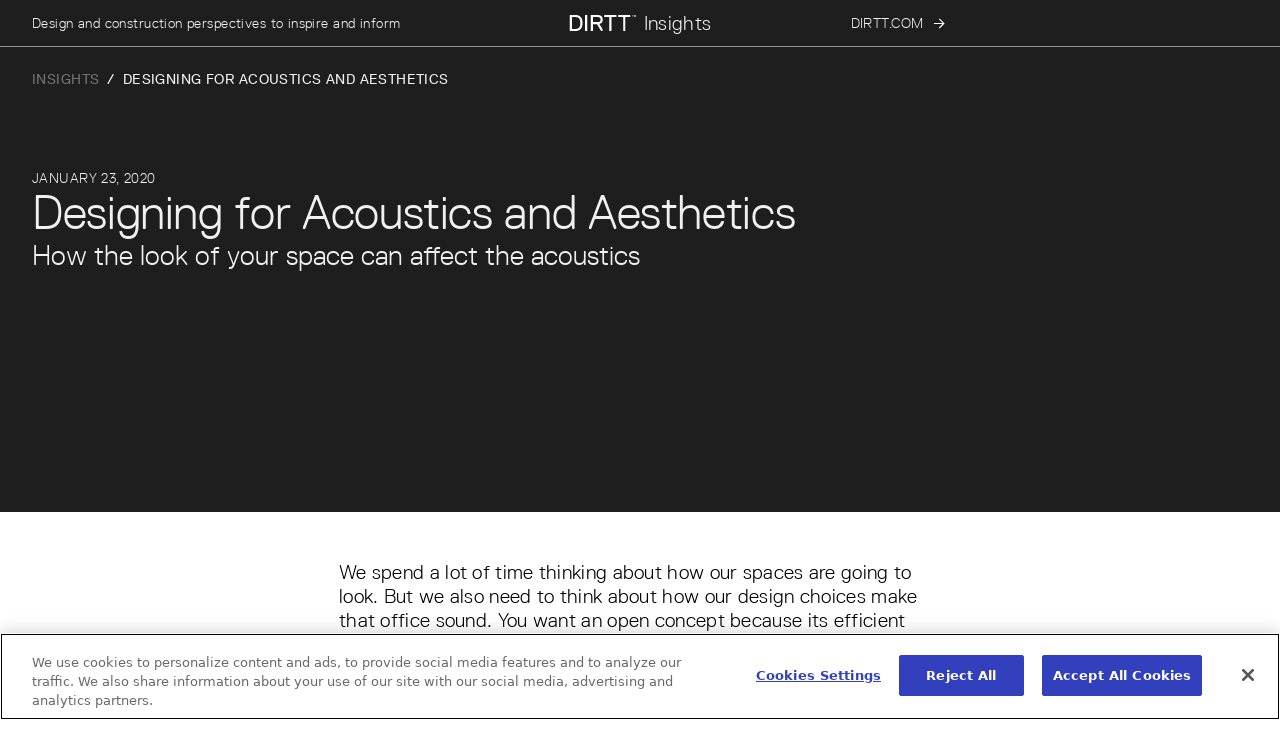

--- FILE ---
content_type: text/html
request_url: https://www.dirtt.com/insights/designing-for-acoustics-and-aesthetics/
body_size: 15949
content:
<!DOCTYPE html><html lang="en"><head><meta charSet="utf-8"/><meta http-equiv="x-ua-compatible" content="ie=edge"/><meta name="viewport" content="width=device-width, initial-scale=1, shrink-to-fit=no"/><script type="text/javascript" src="https://cdn.cookielaw.org/scripttemplates/otSDKStub.js" data-domain-script="0199c4a2-118e-7b4a-b863-eeae12c0315a" charSet="UTF-8"></script><meta name="theme-color" content="#1E1E1E"/><meta data-react-helmet="true" name="twitter:image:alt" content="If you want your office space to sound as good as it looks, there are some important things to consider."/><meta data-react-helmet="true" name="twitter:image" content="https://www.dirtt.com/open-graph.jpg"/><meta data-react-helmet="true" name="twitter:description" content="If you want your office space to sound as good as it looks, there are some important things to consider."/><meta data-react-helmet="true" name="twitter:title" content="Designing for Acoustics and Aesthetics "/><meta data-react-helmet="true" name="twitter:card" content="summary_large_image"/><meta data-react-helmet="true" name="twitter:creator" content="DIRTT"/><meta data-react-helmet="true" property="og:image:alt" content="If you want your office space to sound as good as it looks, there are some important things to consider."/><meta data-react-helmet="true" property="og:image" content="https://www.dirtt.com/open-graph.jpg"/><meta data-react-helmet="true" property="og:description" content="If you want your office space to sound as good as it looks, there are some important things to consider."/><meta data-react-helmet="true" property="og:title" content="Designing for Acoustics and Aesthetics "/><meta data-react-helmet="true" property="og:type" content="website"/><meta data-react-helmet="true" property="og:url" content="https://www.dirtt.com/insights/designing-for-acoustics-and-aesthetics/"/><meta data-react-helmet="true" property="og:locale" content="en_AU"/><meta data-react-helmet="true" property="og:site_name" content="DIRTT"/><meta data-react-helmet="true" name="gatsby-starter" content="Gatsby Starter Prismic"/><meta data-react-helmet="true" name="image" content="https://www.dirtt.com/open-graph.jpg"/><meta data-react-helmet="true" name="description" content="If you want your office space to sound as good as it looks, there are some important things to consider."/><meta name="generator" content="Gatsby 4.17.2"/><style data-href="/styles.ab72566d74e51948f278.css" data-identity="gatsby-global-css">/*! modern-normalize v1.1.0 | MIT License | https://github.com/sindresorhus/modern-normalize */*,:after,:before{box-sizing:border-box}html{-webkit-text-size-adjust:100%;line-height:1.15;-o-tab-size:4;tab-size:4}body{font-family:system-ui,-apple-system,Segoe UI,Roboto,Helvetica,Arial,sans-serif,Apple Color Emoji,Segoe UI Emoji;margin:0}hr{color:inherit;height:0}abbr[title]{-webkit-text-decoration:underline dotted;text-decoration:underline dotted}b,strong{font-weight:bolder}code,kbd,pre,samp{font-family:ui-monospace,SFMono-Regular,Consolas,Liberation Mono,Menlo,monospace;font-size:1em}small{font-size:80%}sub,sup{font-size:75%;line-height:0;position:relative;vertical-align:baseline}sub{bottom:-.25em}sup{top:-.5em}table{border-color:inherit;text-indent:0}button,input,optgroup,select,textarea{font-family:inherit;font-size:100%;line-height:1.15;margin:0}button,select{text-transform:none}[type=button],[type=reset],[type=submit],button{-webkit-appearance:button}::-moz-focus-inner{border-style:none;padding:0}:-moz-focusring{outline:1px dotted ButtonText}:-moz-ui-invalid{box-shadow:none}legend{padding:0}progress{vertical-align:baseline}::-webkit-inner-spin-button,::-webkit-outer-spin-button{height:auto}[type=search]{-webkit-appearance:textfield;outline-offset:-2px}::-webkit-search-decoration{-webkit-appearance:none}::-webkit-file-upload-button{-webkit-appearance:button;font:inherit}summary{display:list-item}</style><script type="text/javascript">
          function OptanonWrapper() { }
        </script><title data-react-helmet="true">Designing for Acoustics and Aesthetics </title><link data-react-helmet="true" rel="icon" type="image/png" href="/favicon-light-mode.png"/><script data-react-helmet="true" type="application/ld+json">{"@context":"http://schema.org","@type":"WebPage","url":"https://www.dirtt.com","headline":"Designing for Acoustics and Aesthetics ","inLanguage":"en","mainEntityOfPage":"https://www.dirtt.com","description":"If you want your office space to sound as good as it looks, there are some important things to consider.","name":"DIRTT","author":{"@type":"Person","name":"DIRTT Environmental Solutions"},"copyrightHolder":{"@type":"Person","name":"DIRTT Environmental Solutions"},"copyrightYear":"2021","creator":{"@type":"Person","name":"DIRTT Environmental Solutions"},"publisher":{"@type":"Person","name":"DIRTT Environmental Solutions"},"datePublished":"2019-01-18T10:30:00+01:00","dateModified":"2026-01-19","image":{"@type":"ImageObject","url":"https://www.dirtt.com/open-graph.jpg"}}</script><script data-react-helmet="true" type="application/ld+json">{"@context":"http://schema.org","@type":"BlogPosting","mainEntityOfPage":{"@type":"WebPage","@id":"https://www.dirtt.com/insights/designing-for-acoustics-and-aesthetics/"},"headline":"Designing for Acoustics and Aesthetics ","description":"If you want your office space to sound as good as it looks, there are some important things to consider.","image":"https://www.dirtt.com/open-graph.jpg","author":{"@type":"Organization","name":"DIRTT Environmental Solutions"},"publisher":{"@type":"Organization","name":"","logo":{"@type":"ImageObject","url":"https://www.dirtt.com/schema-icon.png"}},"datePublished":"2020-01-23 00:00"}</script><script data-react-helmet="true" type="application/ld+json">{"@context":"https://schema.org","@type":"Organization","name":"DIRTT","alternateName":"DIRTT Environmental Solutions","url":"https://www.dirtt.com","logo":"https://www.dirtt.com/schema-icon.png","sameAs":["https://www.instagram.com/dirtt/","https://www.facebook.com/DIRTTConstructionSystems","https://twitter.com/DIRTT","https://www.youtube.com/c/DIRTT","https://www.linkedin.com/company/dirtt/"]}</script><script data-react-helmet="true" type="application/ld+json">{"@context":"http://schema.org","@type":"BreadcrumbList","description":"Breadcrumbs list","name":"Breadcrumbs","itemListElement":[{"@type":"ListItem","item":{"@id":"https://www.dirtt.com","name":"Homepage"},"position":1}]}</script><link rel="canonical" href="https://www.dirtt.com/insights/designing-for-acoustics-and-aesthetics/"/><link rel="sitemap" type="application/xml" href="/sitemap.xml/sitemap-index.xml"/><link rel="manifest" href="/manifest.webmanifest" crossorigin="anonymous"/><link rel="apple-touch-icon" sizes="48x48" href="/icons/icon-48x48.png?v=553d115d1ae954e6637a4e2a0029d8f5"/><link rel="apple-touch-icon" sizes="72x72" href="/icons/icon-72x72.png?v=553d115d1ae954e6637a4e2a0029d8f5"/><link rel="apple-touch-icon" sizes="96x96" href="/icons/icon-96x96.png?v=553d115d1ae954e6637a4e2a0029d8f5"/><link rel="apple-touch-icon" sizes="144x144" href="/icons/icon-144x144.png?v=553d115d1ae954e6637a4e2a0029d8f5"/><link rel="apple-touch-icon" sizes="192x192" href="/icons/icon-192x192.png?v=553d115d1ae954e6637a4e2a0029d8f5"/><link rel="apple-touch-icon" sizes="256x256" href="/icons/icon-256x256.png?v=553d115d1ae954e6637a4e2a0029d8f5"/><link rel="apple-touch-icon" sizes="384x384" href="/icons/icon-384x384.png?v=553d115d1ae954e6637a4e2a0029d8f5"/><link rel="apple-touch-icon" sizes="512x512" href="/icons/icon-512x512.png?v=553d115d1ae954e6637a4e2a0029d8f5"/><script>window.dataLayer = window.dataLayer || [];window.dataLayer.push((() => { const queryStrings = (document && document.location && document.location.search) || {}; window.utms = queryStrings; const queriesObj = queryStrings ? Object.fromEntries(new URLSearchParams(queryStrings)) : {}; return { platform: `gatsby`, ...queriesObj }; })()); (function(w,d,s,l,i){w[l]=w[l]||[];w[l].push({'gtm.start': new Date().getTime(),event:'gtm.js'});var f=d.getElementsByTagName(s)[0], j=d.createElement(s),dl=l!='dataLayer'?'&l='+l:'';j.async=true;j.src= 'https://www.googletagmanager.com/gtm.js?id='+i+dl+'';f.parentNode.insertBefore(j,f); })(window,document,'script','dataLayer', 'GTM-5Z3RRQSR');</script></head><body><noscript><iframe src="https://www.googletagmanager.com/ns.html?id=GTM-5Z3RRQSR" height="0" width="0" style="display: none; visibility: hidden" aria-hidden="true"></iframe></noscript><div id="___gatsby"><div style="outline:none" tabindex="-1" id="gatsby-focus-wrapper"><noscript><div>For full functionality of this site it is necessary to enable JavaScript. Here are the<!-- --> <a href="https://www.enable-javascript.com/" class="" aria-label="Enable JS" target="_blank" rel="nofollow noopener noreferrer">instructions how to enable JavaScript in your web browser.</a></div></noscript><style data-emotion="css 1osvvu7">.css-1osvvu7{width:100%;height:100vh;position:fixed;top:0;right:0;bottom:0;left:0;}</style><div class="css-1osvvu7 e1gc7md50"></div><style data-emotion="css-global 3icmga">html{font-size:16px;-webkit-font-smoothing:antialiased;-moz-osx-font-smoothing:grayscale;text-rendering:optimizeLegibility;}body{overflow-y:auto;}body footer{display:none;}body .grecaptcha-badge{visibility:hidden;}main footer{display:block;}a{-webkit-text-decoration:none;text-decoration:none;color:inherit;cursor:pointer;}button{background-color:transparent;color:inherit;border-width:0;padding:0;cursor:pointer;}a:focus,button:focus,input:focus,textarea:focus{outline:none;}input:not[type="checkbox"],textarea{-webkit-appearance:none;-moz-appearance:none;-ms-appearance:none;appearance:none;border-radius:0;}figure{margin:0;}input::-moz-focus-inner{border:0;padding:0;margin:0;}ul,ol,dd{margin:0;padding:0;list-style:none;}h1,h2,h3,h4,h5,h6{margin:0;font-size:inherit;font-weight:inherit;}p{margin:0;}fieldset{border-width:0;padding:0;margin:0;}:root{--header-height-desktop:80px;--header-height-touch:56px;--insight-header-height:46px;--case-study-nav-height-desktop:56px;}</style><style data-emotion="css-global 1eeh5dr">@-webkit-keyframes appear{0%{opacity:0;}100%{opacity:1;}}@keyframes appear{0%{opacity:0;}100%{opacity:1;}}@-webkit-keyframes appear-up{0%{-webkit-transform:translate3d(0, 1rem, 0);-moz-transform:translate3d(0, 1rem, 0);-ms-transform:translate3d(0, 1rem, 0);transform:translate3d(0, 1rem, 0);opacity:0;}100%{-webkit-transform:translate3d(0, 0, 0);-moz-transform:translate3d(0, 0, 0);-ms-transform:translate3d(0, 0, 0);transform:translate3d(0, 0, 0);opacity:1;}}@keyframes appear-up{0%{-webkit-transform:translate3d(0, 1rem, 0);-moz-transform:translate3d(0, 1rem, 0);-ms-transform:translate3d(0, 1rem, 0);transform:translate3d(0, 1rem, 0);opacity:0;}100%{-webkit-transform:translate3d(0, 0, 0);-moz-transform:translate3d(0, 0, 0);-ms-transform:translate3d(0, 0, 0);transform:translate3d(0, 0, 0);opacity:1;}}@-webkit-keyframes appear-down{0%{-webkit-transform:translate3d(0, -1rem, 0);-moz-transform:translate3d(0, -1rem, 0);-ms-transform:translate3d(0, -1rem, 0);transform:translate3d(0, -1rem, 0);opacity:0;}100%{-webkit-transform:translate3d(0, 0, 0);-moz-transform:translate3d(0, 0, 0);-ms-transform:translate3d(0, 0, 0);transform:translate3d(0, 0, 0);opacity:1;}}@keyframes appear-down{0%{-webkit-transform:translate3d(0, -1rem, 0);-moz-transform:translate3d(0, -1rem, 0);-ms-transform:translate3d(0, -1rem, 0);transform:translate3d(0, -1rem, 0);opacity:0;}100%{-webkit-transform:translate3d(0, 0, 0);-moz-transform:translate3d(0, 0, 0);-ms-transform:translate3d(0, 0, 0);transform:translate3d(0, 0, 0);opacity:1;}}@-webkit-keyframes appear-left{0%{-webkit-transform:translate3d(1rem, 0, 0);-moz-transform:translate3d(1rem, 0, 0);-ms-transform:translate3d(1rem, 0, 0);transform:translate3d(1rem, 0, 0);opacity:0;}100%{-webkit-transform:translate3d(0, 0, 0);-moz-transform:translate3d(0, 0, 0);-ms-transform:translate3d(0, 0, 0);transform:translate3d(0, 0, 0);opacity:1;}}@keyframes appear-left{0%{-webkit-transform:translate3d(1rem, 0, 0);-moz-transform:translate3d(1rem, 0, 0);-ms-transform:translate3d(1rem, 0, 0);transform:translate3d(1rem, 0, 0);opacity:0;}100%{-webkit-transform:translate3d(0, 0, 0);-moz-transform:translate3d(0, 0, 0);-ms-transform:translate3d(0, 0, 0);transform:translate3d(0, 0, 0);opacity:1;}}@-webkit-keyframes appear-left-more{0%{-webkit-transform:translate3d(4rem, 0, 0);-moz-transform:translate3d(4rem, 0, 0);-ms-transform:translate3d(4rem, 0, 0);transform:translate3d(4rem, 0, 0);opacity:0;}100%{-webkit-transform:translate3d(0, 0, 0);-moz-transform:translate3d(0, 0, 0);-ms-transform:translate3d(0, 0, 0);transform:translate3d(0, 0, 0);opacity:1;}}@keyframes appear-left-more{0%{-webkit-transform:translate3d(4rem, 0, 0);-moz-transform:translate3d(4rem, 0, 0);-ms-transform:translate3d(4rem, 0, 0);transform:translate3d(4rem, 0, 0);opacity:0;}100%{-webkit-transform:translate3d(0, 0, 0);-moz-transform:translate3d(0, 0, 0);-ms-transform:translate3d(0, 0, 0);transform:translate3d(0, 0, 0);opacity:1;}}@-webkit-keyframes appear-right{0%{-webkit-transform:translate3d(-1rem, 0, 0);-moz-transform:translate3d(-1rem, 0, 0);-ms-transform:translate3d(-1rem, 0, 0);transform:translate3d(-1rem, 0, 0);opacity:0;}100%{-webkit-transform:translate3d(0, 0, 0);-moz-transform:translate3d(0, 0, 0);-ms-transform:translate3d(0, 0, 0);transform:translate3d(0, 0, 0);opacity:1;}}@keyframes appear-right{0%{-webkit-transform:translate3d(-1rem, 0, 0);-moz-transform:translate3d(-1rem, 0, 0);-ms-transform:translate3d(-1rem, 0, 0);transform:translate3d(-1rem, 0, 0);opacity:0;}100%{-webkit-transform:translate3d(0, 0, 0);-moz-transform:translate3d(0, 0, 0);-ms-transform:translate3d(0, 0, 0);transform:translate3d(0, 0, 0);opacity:1;}}:root{-webkit---cubic-easing:cubic-bezier(0.215, 0.61, 0.355, 1);--cubic-easing:cubic-bezier(0.215, 0.61, 0.355, 1);--animation-appear-in:1s var(--cubic-easing) appear forwards;--animation-appear-up:1s var(--cubic-easing) appear-up forwards;--animation-appear-down:1s var(--cubic-easing) appear-down forwards;--animation-appear-left:1s var(--cubic-easing) appear-left forwards;--animation-appear-left-more:1s var(--cubic-easing) appear-left-more forwards;--animation-appear-right:1s var(--cubic-easing) appear-right forwards;}</style><style data-emotion="css-global w7duoy">:root{--color-transparent:transparent;--color-white:#FFFFFF;--color-black:#000000;--color-mono-50:#242424;--color-mono-40:#2C2C2C;--color-mono-30:#343434;--color-mono-20:#3C3C3C;--color-mono-10:#464646;--color-grey-70:#1E1E1E;--color-grey-60:#323232;--color-grey-50:#4F4F4F;--color-grey-40:#969696;--color-grey-30:#BEBEBE;--color-grey-20:#DDDEE2;--color-grey-10:#F0F0F0;--color-primary-orange-100:#FF501E;--color-primary-orange-20:#FF9678;--color-primary-orange-10:#FFCBBC;--color-primary-blue-100:#3240BE;--color-primary-blue-40:#ADB3E5;--color-primary-blue-20:#D6D9F2;--color-primary-blue-10:#C1C6EC;--color-primary-sienna-100:#A05306;--color-primary-sienna-20:#C6986A;--color-primary-sienna-10:#E3CBB4;}</style><style data-emotion="css-global 1nub6ey">@font-face{font-family:"Replica LL";src:url(/static/replica-ll-regular-54e94dc79e159e15c88265a246e76af7.woff2) format("woff2"),url(/static/replica-ll-regular-0bf449dd3fb57b6e4928223fcf13579d.woff) format("woff");font-display:block;font-weight:normal;font-style:normal;}@font-face{font-family:"Replica LL";src:url(/static/replica-ll-light-0aca94bd1c12dbde00f13913857b6a5f.woff2) format("woff2"),url(/static/replica-ll-light-6fc240956774fa2d16c76445a767a695.woff) format("woff");font-display:block;font-weight:300;font-style:normal;}@font-face{font-family:"Replica LL";src:url(/static/replica-ll-bold-b82459c9153b68db9c6f082e685a5ca3.woff2) format("woff2"),url(/static/replica-ll-bold-a82544dba3490c1e07f7dc87cf14235b.woff) format("woff");font-display:block;font-weight:700;font-style:normal;}.d1,.d2,.h1,.h2,.h3,.h4,.b1,.b2,.button,.caption,.subcaption{font-family:"Replica LL","Helvetica Neue","Helvetica",ui-sans-serif,system-ui,-apple-system,BlinkMacSystemFont,"Segoe UI",Roboto,Arial,"Noto Sans",sans-serif,"Apple Color Emoji","Segoe UI Emoji","Segoe UI Symbol","Noto Color Emoji";line-height:100%;}.d1,.d2,.h1,.h2,.h3,.h4{font-feature-settings:"zero" on;}.d1,.d2,.h4,.b1,.button,.subcaption{font-weight:normal;}.h1,.h2,.h3,.b1,.b2,.caption{font-weight:300;}.d1{font-size:120px;letter-spacing:-0.01em;}.d2{font-size:74px;letter-spacing:-0.01em;}.h1{font-size:48px;line-height:110%;letter-spacing:-0.0075em;}.h2{font-size:38px;line-height:110%;letter-spacing:-0.005em;}.h3{font-size:28px;line-height:115%;}.h4,.h5,.h6{font-size:20px;line-height:120%;letter-spacing:0.015em;}.b1{font-size:20px;line-height:120%;letter-spacing:0.015em;}.b2{font-size:16px;line-height:120%;letter-spacing:0.02em;}.button{font-size:16px;line-height:120%;letter-spacing:0.02em;}.caption{font-size:14px;font-weight:300;line-height:124%;letter-spacing:0.03em;text-transform:uppercase;}.subcaption{font-size:14px;font-weight:400;line-height:124%;letter-spacing:0.03em;text-transform:uppercase;}@media only screen and (max-width: 1025px){.d1{font-size:100px;font-weight:normal;font-style:normal;line-height:100%;letter-spacing:-0.0125em;-webkit-text-decoration:none;text-decoration:none;text-transform:uppercase;}.d2{font-size:64px;font-weight:normal;font-style:normal;line-height:100%;letter-spacing:-0.0125em;-webkit-text-decoration:none;text-decoration:none;}.h1{font-size:40px;font-weight:lighter;font-style:normal;line-height:110%;-webkit-text-decoration:none;text-decoration:none;}.h2{font-size:32px;font-weight:lighter;font-style:normal;line-height:110%;-webkit-text-decoration:none;text-decoration:none;}.h3{font-size:26px;font-weight:lighter;font-style:normal;line-height:120%;-webkit-text-decoration:none;text-decoration:none;}.h4,.h5,.h6{font-size:20px;font-weight:normal;font-style:normal;line-height:130%;letter-spacing:0.015em;-webkit-text-decoration:none;text-decoration:none;}.b1{font-size:20px;font-weight:lighter;font-style:normal;line-height:130%;letter-spacing:0.015em;-webkit-text-decoration:none;text-decoration:none;}.b2{font-size:16px;font-weight:lighter;font-style:normal;line-height:130%;letter-spacing:0.02em;-webkit-text-decoration:none;text-decoration:none;}.button{font-size:16px;font-weight:normal;font-style:normal;line-height:130%;letter-spacing:0.02em;-webkit-text-decoration:none;text-decoration:none;}.caption{font-size:14px;font-weight:lighter;font-style:normal;line-height:140%;letter-spacing:0.03em;-webkit-text-decoration:none;text-decoration:none;}.subcaption{font-size:14px;font-weight:normal;font-style:normal;line-height:140%;letter-spacing:0.03em;-webkit-text-decoration:none;text-decoration:none;}}@media only screen and (max-width: 660px){.d1{font-size:96px;font-weight:normal;font-style:normal;line-height:100%;letter-spacing:-0.0125em;-webkit-text-decoration:none;text-decoration:none;}.d2{font-size:47px;font-weight:normal;font-style:normal;line-height:100%;letter-spacing:-0.0125em;-webkit-text-decoration:none;text-decoration:none;}.h1{font-size:34px;font-weight:lighter;font-style:normal;line-height:110%;-webkit-text-decoration:none;text-decoration:none;}.h2{font-size:28px;font-weight:lighter;font-style:normal;line-height:110%;-webkit-text-decoration:none;text-decoration:none;}.h3{font-size:24px;font-weight:lighter;font-style:normal;line-height:120%;-webkit-text-decoration:none;text-decoration:none;}.h4,.h5,.h6{font-size:18px;font-weight:normal;font-style:normal;line-height:130%;letter-spacing:0.015em;-webkit-text-decoration:none;text-decoration:none;}.b1{font-size:18px;font-weight:lighter;font-style:normal;line-height:130%;letter-spacing:0.015em;-webkit-text-decoration:none;text-decoration:none;}.b2{font-size:14px;font-weight:lighter;font-style:normal;line-height:130%;letter-spacing:0.03em;-webkit-text-decoration:none;text-decoration:none;}.button{font-size:14px;font-weight:normal;font-style:normal;line-height:130%;letter-spacing:0.03em;-webkit-text-decoration:none;text-decoration:none;}.caption{font-size:12px;font-weight:lighter;font-style:normal;line-height:140%;letter-spacing:0.04em;-webkit-text-decoration:none;text-decoration:none;}.subcaption{font-size:12px;font-weight:normal;font-style:normal;line-height:140%;letter-spacing:0.04em;-webkit-text-decoration:none;text-decoration:none;}}@media only screen and (max-width: 375px){.d2{font-size:12vw;}}</style><style data-emotion="css 8d36gr">.css-8d36gr{-webkit-transition:0.1s var(--cubic-easing) height;transition:0.1s var(--cubic-easing) height;width:100vw;height:100vh;height:var(--browser-height);position:fixed;top:0;right:0;bottom:0;left:0;z-index:50;pointer-events:none;overflow-x:hidden;}@media only screen and (min-width: 1025px){.css-8d36gr{pointer-events:none;}}</style><div class="css-8d36gr er5par44"><style data-emotion="css yxn4so">.css-yxn4so{-webkit-transition:0.5s var(--cubic-easing) opacity;transition:0.5s var(--cubic-easing) opacity;opacity:0;width:100%;height:100%;position:absolute;top:0;right:0;bottom:0;left:0;display:none;background:black;}@media only screen and (min-width: 1025px){.css-yxn4so{display:block;}}</style><div role="presentation" class="css-yxn4so er5par42"></div><style data-emotion="css 1iklcmd">.css-1iklcmd{-webkit-transition:0.5s var(--cubic-easing) opacity,0.5s var(--cubic-easing) -webkit-transform;transition:0.5s var(--cubic-easing) opacity,0.5s var(--cubic-easing) transform;-webkit-transform:translate3d(-50%, 1rem, 0);-moz-transform:translate3d(-50%, 1rem, 0);-ms-transform:translate3d(-50%, 1rem, 0);transform:translate3d(-50%, 1rem, 0);opacity:0;width:auto;height:var(--header-height-touch);position:absolute;top:0 - var(--header-height-touch);left:50%;display:-webkit-box;display:-webkit-flex;display:-ms-flexbox;display:flex;-webkit-align-items:center;-webkit-box-align:center;-ms-flex-align:center;align-items:center;-webkit-box-pack:center;-ms-flex-pack:center;-webkit-justify-content:center;justify-content:center;color:white;}@media only screen and (min-width: 1025px){.css-1iklcmd{display:none;}}</style><div class="css-1iklcmd er5par41"></div><style data-emotion="css 1kxt5v0">.css-1kxt5v0{-webkit-transition:0.5s var(--cubic-easing) opacity,0.5s var(--cubic-easing) -webkit-transform;transition:0.5s var(--cubic-easing) opacity,0.5s var(--cubic-easing) transform;-webkit-transform:translate3d(50%, 0, 0);-moz-transform:translate3d(50%, 0, 0);-ms-transform:translate3d(50%, 0, 0);transform:translate3d(50%, 0, 0);pointer-events:none;opacity:0;width:var(--header-height-touch);height:var(--header-height-touch);position:absolute;top:0 - var(--header-height-touch);left:0;}@media only screen and (min-width: 1025px){.css-1kxt5v0{display:none;}}</style><button class="css-1kxt5v0 er5par40"><style data-emotion="css 10qlvma">.css-10qlvma{width:100%;height:100%;display:-webkit-box;display:-webkit-flex;display:-ms-flexbox;display:flex;-webkit-align-items:center;-webkit-box-align:center;-ms-flex-align:center;align-items:center;-webkit-box-pack:center;-ms-flex-pack:center;-webkit-justify-content:center;justify-content:center;}</style><div class="css-10qlvma"><style data-emotion="css 86gm5n">.css-86gm5n{-webkit-transform:scaleX(-1);-moz-transform:scaleX(-1);-ms-transform:scaleX(-1);transform:scaleX(-1);width:12px;}</style><svg fill="white" xmlns="http://www.w3.org/2000/svg" viewBox="0 0 8 13" class="css-86gm5n"><path fill-rule="evenodd" clip-rule="evenodd" d="M.333 1.375l.943-.943 5.805 5.805-5.805 5.805-.943-.943 4.862-4.862L.333 1.375z" fill="#fff"></path></svg></div></button><style data-emotion="css 1erftfh">.css-1erftfh{-webkit-transition:0.5s var(--cubic-easing) opacity,0.5s var(--cubic-easing) -webkit-transform;transition:0.5s var(--cubic-easing) opacity,0.5s var(--cubic-easing) transform;-webkit-transform:translate3d(100vw, 0, 0);-moz-transform:translate3d(100vw, 0, 0);-ms-transform:translate3d(100vw, 0, 0);transform:translate3d(100vw, 0, 0);opacity:0;width:100%;height:100%;padding-top:56px;position:relative;display:-webkit-box;display:-webkit-flex;display:-ms-flexbox;display:flex;-webkit-box-flex-wrap:nowrap;-webkit-flex-wrap:nowrap;-ms-flex-wrap:nowrap;flex-wrap:nowrap;pointer-events:none;overflow-x:hidden;-ms-overflow-style:none;scrollbar-width:none;}.css-1erftfh::-webkit-scrollbar{display:none;}@media only screen and (min-width: 1025px){.css-1erftfh{-webkit-transform:translate3d(
      -248px,
      0,
      0
    );-moz-transform:translate3d(
      -248px,
      0,
      0
    );-ms-transform:translate3d(
      -248px,
      0,
      0
    );transform:translate3d(
      -248px,
      0,
      0
    );padding-top:0;}}</style><div class="css-1erftfh er5par43"><style data-emotion="css vorhwp">.css-vorhwp{-webkit-transition:0.3s var(--cubic-easing) -webkit-transform;transition:0.3s var(--cubic-easing) transform;-webkit-transform:translate3d(
    0,
    0,
    0
  );-moz-transform:translate3d(
    0,
    0,
    0
  );-ms-transform:translate3d(
    0,
    0,
    0
  );transform:translate3d(
    0,
    0,
    0
  );width:100%;height:100%;position:relative;z-index:20;overflow-x:hidden;display:-webkit-box;display:-webkit-flex;display:-ms-flexbox;display:flex;-webkit-flex-direction:column;-ms-flex-direction:column;flex-direction:column;-webkit-flex:1 0 auto;-ms-flex:1 0 auto;flex:1 0 auto;pointer-events:none;background:var(--color-grey-70);}@media only screen and (min-width: 1025px){.css-vorhwp{width:248px;-webkit-transform:translate3d(0, 0, 0);-moz-transform:translate3d(0, 0, 0);-ms-transform:translate3d(0, 0, 0);transform:translate3d(0, 0, 0);-webkit-flex:none;-ms-flex:none;flex:none;border-right:1px solid var(--color-black);}}</style><ul class="css-vorhwp e1mahocm3"><style data-emotion="css pw7jst">.css-pw7jst{position:relative;width:100%;}</style><li class="css-pw7jst"><style data-emotion="css 1qxfe2">.css-1qxfe2{padding:1rem;background:var(--color-grey-70);}</style><style data-emotion="css 1q3hyyq">.css-1q3hyyq{background:var(--color-grey-10);padding:1.5rem 1rem;display:-webkit-box;display:-webkit-flex;display:-ms-flexbox;display:flex;-webkit-align-items:center;-webkit-box-align:center;-ms-flex-align:center;align-items:center;-webkit-box-pack:center;-ms-flex-pack:center;-webkit-justify-content:center;justify-content:center;padding:1rem;background:var(--color-grey-70);}@media only screen and (min-width: 1025px){.css-1q3hyyq{padding:2.5rem 0;}}</style><div class="css-1q3hyyq e1699hx42"><style data-emotion="css f62dea">.css-f62dea{position:relative;width:100%;height:48px;}.css-f62dea svg{fill:white;}@media only screen and (min-width: 1025px){.css-f62dea{max-width:680px;}}</style><form class="css-f62dea e1699hx41"><style data-emotion="css 1rns1yx">.css-1rns1yx{background:var(--color-grey-60);color:var(--color-grey-40);height:100%;width:100%;padding:0 24px;border-radius:4px;border:none;}.css-1rns1yx:focus{background:var(--color-white);color:var(--color-black);}.css-1rns1yx::-webkit-input-placeholder{color:var(--color-grey-40);opacity:1;}.css-1rns1yx::-moz-placeholder{color:var(--color-grey-40);opacity:1;}.css-1rns1yx:-ms-input-placeholder{color:var(--color-grey-40);opacity:1;}.css-1rns1yx::placeholder{color:var(--color-grey-40);opacity:1;}.css-1rns1yx:-ms-input-placeholder{color:var(--color-grey-40);}.css-1rns1yx::-ms-input-placeholder{color:var(--color-grey-40);}</style><input type="query" class="b1 css-1rns1yx e1699hx40" name="query" value="" placeholder="Enter something..." autofocus=""/><style data-emotion="css ck92gy">.css-ck92gy{position:absolute;width:18px;height:18px;right:16px;top:50%;-webkit-transform:translate3d(0, -50%, 0);-moz-transform:translate3d(0, -50%, 0);-ms-transform:translate3d(0, -50%, 0);transform:translate3d(0, -50%, 0);cursor:pointer;}</style><svg viewBox="0 0 18 18" fill="black" xmlns="http://www.w3.org/2000/svg" class="css-ck92gy"><path fill-rule="evenodd" clip-rule="evenodd" d="M2.333 8.167a5.833 5.833 0 1110.034 4.047.85.85 0 00-.154.154 5.833 5.833 0 01-9.88-4.201zm10.514 5.86a7.5 7.5 0 111.178-1.178l3.064 3.062a.833.833 0 11-1.179 1.178l-3.063-3.062z" fill="current"></path></svg></form></div></li></ul><style data-emotion="css 14ka7cj">.css-14ka7cj{-webkit-transition:0.5s var(--cubic-easing) -webkit-transform;transition:0.5s var(--cubic-easing) transform;-webkit-transform:translate3d(-100%, 0, 0);-moz-transform:translate3d(-100%, 0, 0);-ms-transform:translate3d(-100%, 0, 0);transform:translate3d(-100%, 0, 0);width:100vw;height:100%;position:relative;z-index:10;-webkit-flex:1 0 auto;-ms-flex:1 0 auto;flex:1 0 auto;pointer-events:none;}@media only screen and (min-width: 1025px){.css-14ka7cj{width:347px;-webkit-flex:none;-ms-flex:none;flex:none;}}</style><div class="css-14ka7cj e1xomb6r5"><style data-emotion="css 3hsokh">.css-3hsokh{-webkit-transform:translate3d(0, 0, 0);-moz-transform:translate3d(0, 0, 0);-ms-transform:translate3d(0, 0, 0);transform:translate3d(0, 0, 0);width:40px;height:40px;position:absolute;top:0;right:-40px;display:none;background:var(--color-grey-70);color:white;}.css-3hsokh button{width:40px;height:40px;position:relative;display:block;}@media only screen and (min-width: 1025px){.css-3hsokh{display:block;}}</style><div class="css-3hsokh e1xomb6r0"><button type="button"><style data-emotion="css 1x3sxtc">.css-1x3sxtc{width:20px;}</style><svg fill="white" xmlns="http://www.w3.org/2000/svg" viewBox="0 0 34 34" class="css-1x3sxtc"><path fill-rule="evenodd" clip-rule="evenodd" d="M17 14.054L30.258.795l2.946 2.947L19.946 17l13.258 13.258-2.946 2.947L17 19.946 3.742 33.205.795 30.258 14.054 17 .795 3.742 3.742.795 17 14.054z" fill="current"></path></svg></button></div></div></div></div><style data-emotion="css jnthf0">.css-jnthf0{width:100%;position:relative;padding-top:var(--header-height-touch);}@media only screen and (min-width: 1025px){.css-jnthf0{padding-top:var(--header-height-desktop);}}</style><main class="css-jnthf0 e99g6gb1"><style data-emotion="css 1noqjhb">.css-1noqjhb{width:100%;position:absolute;top:0;right:0;left:0;z-index:30;background:var(--color-grey-70);border-bottom:1px solid var(--color-black);color:var(--color-grey-10);height:var(--header-height-touch);}@media only screen and (min-width: 1025px){.css-1noqjhb{height:var(--header-height-desktop);}}</style><header id="header" class="css-1noqjhb e174jc4j11"></header><style data-emotion="css xq8l3d">.css-xq8l3d{min-height:200px;position:relative;}</style><div class=" css-xq8l3d e99g6gb0"><style data-emotion="css 8xpsru">.css-8xpsru{background:var(--color-grey-70);color:var(--color-grey-10);}</style><style data-emotion="css qxqffo">.css-qxqffo{width:100%;position:relative;padding:0.5rem 0;background:var(--color-transparent);color:var(--color-white);background:var(--color-grey-70);color:var(--color-grey-10);}@media only screen and (min-width: 660px){.css-qxqffo{padding:1.5rem 0;}}@media only screen and (min-width: 1025px){.css-qxqffo{padding:1.5rem 0;}}</style><nav class="breadcrumbs css-qxqffo e6j2p722" color="white"><style data-emotion="css 11hqnj9">@media only screen and (min-width: 660px){.css-11hqnj9{padding-left:2rem;padding-right:2rem;}}</style><style data-emotion="css s92cm">.css-s92cm{width:100%;max-width:1440px;position:relative;display:grid;grid-template-columns:repeat(12, minmax(0, 1fr));grid-gap:0 0.25rem;padding-left:1rem;padding-right:1rem;margin-right:auto;margin-left:auto;}@media only screen and (min-width: 1025px){.css-s92cm{grid-template-columns:repeat(12, minmax(0, 1fr));grid-gap:0 0.75rem;padding-left:2rem;padding-right:2rem;}}@media only screen and (min-width: 660px){.css-s92cm{padding-left:2rem;padding-right:2rem;}}</style><div class="css-s92cm"><style data-emotion="css 5opdh9">.css-5opdh9{grid-column:1/-1;text-transform:uppercase;display:-webkit-box;display:-webkit-flex;display:-ms-flexbox;display:flex;-webkit-box-flex-wrap:wrap;-webkit-flex-wrap:wrap;-ms-flex-wrap:wrap;flex-wrap:wrap;}</style><ul class="subcaption css-5opdh9 e6j2p721"><style data-emotion="css 3l4uww">.css-3l4uww{position:relative;opacity:0.4;margin-left:0.5rem;margin-right:0.5rem;}.css-3l4uww:first-of-type{margin-left:0;margin-right:0.5rem;}.css-3l4uww:first-of-type::after{opacity:0;}.css-3l4uww:last-of-type{opacity:1;margin-right:0;}.css-3l4uww:last-of-type:before{opacity:1;}.css-3l4uww:last-of-type::after{opacity:0;}.css-3l4uww::after{content:"";position:absolute;height:1px;left:0;right:0;bottom:0;background:black;}</style><li class="css-3l4uww e6j2p720">insights</li><span aria-hidden="true">/</span><li class="css-3l4uww e6j2p720"><span class="">designing for acoustics and aesthetics</span></li></ul></div></nav><style data-emotion="css jgo3oi">.css-jgo3oi{padding:0 0 1.25rem;}@media only screen and (min-width: 660px){.css-jgo3oi{padding:0 0 3rem;}}</style><style data-emotion="css m5o54w">.css-m5o54w{width:100%;min-height:400px;position:relative;padding:4rem 0 4rem;background:#1E1E1E;color:#F0F0F0;padding:0 0 1.25rem;}@media only screen and (min-width: 660px){.css-m5o54w{padding:0 0 3rem;}}</style><div color="grey-10" class="css-m5o54w ecd0o1b0"><style data-emotion="css 1fo42ss">@media only screen and (min-width: 660px){.css-1fo42ss{padding-left:2rem;padding-right:2rem;}}</style><style data-emotion="css 1p2tbf1">.css-1p2tbf1{width:100%;max-width:1440px;position:relative;display:grid;grid-template-columns:repeat(12, minmax(0, 1fr));grid-gap:0 0.25rem;padding-left:1rem;padding-right:1rem;margin-right:auto;margin-left:auto;}@media only screen and (min-width: 1025px){.css-1p2tbf1{grid-template-columns:repeat(12, minmax(0, 1fr));grid-gap:0 0.75rem;padding-left:2rem;padding-right:2rem;}}@media only screen and (min-width: 660px){.css-1p2tbf1{padding-left:2rem;padding-right:2rem;}}</style><div class="css-1p2tbf1"><style data-emotion="css em2me9">.css-em2me9{grid-column:1/-1;margin-bottom:1.25rem;}@media only screen and (min-width: 660px){.css-em2me9{margin-bottom:2.5rem;}}</style><div class="css-em2me9 ehzu1c34"><style data-emotion="css 4tavy">.css-4tavy{position:relative;aspect-ratio:16/9;border-radius:0 0 40px 0;overflow:hidden;}@media only screen and (min-width: 1025px){.css-4tavy{border-radius:0 0 164px 0;}}</style><figure class="css-4tavy ehzu1c32"><style data-emotion="css alq35m">.css-alq35m{width:100%;height:100%;object-fit:cover;object-position:center;border-radius:0 0 40px 0;}@media only screen and (min-width: 1025px){.css-alq35m{border-radius:0 0 164px 0;}}</style></figure></div><style data-emotion="css 1g5cf7i">.css-1g5cf7i{grid-column:1/-1;display:-webkit-box;display:-webkit-flex;display:-ms-flexbox;display:flex;-webkit-flex-direction:column;-ms-flex-direction:column;flex-direction:column;row-gap:1.25rem;}@media only screen and (min-width: 660px){.css-1g5cf7i{row-gap:1.5rem;}}@media only screen and (min-width: 1025px){.css-1g5cf7i{grid-column:1/span 8;row-gap:1.25rem;}}</style><div class="css-1g5cf7i ehzu1c35"><time class="caption">January 23, 2020</time><h1 class="h1">Designing for Acoustics and Aesthetics</h1><p class="b1">How the look of your space can affect the acoustics</p></div></div></div><section id="textonly-642c14f9-1558-48ce-98a6-4c21fab64f37"><style data-emotion="css un6umr">.css-un6umr{width:100%;position:relative;background:var(--color-white);padding:1.5rem 0;background:#ffffff;color:#000000;}@media only screen and (min-width: 660px){.css-un6umr{padding:3.75rem 0;}}@media only screen and (min-width: 1025px){.css-un6umr{padding:3rem 0;}}</style><div class="css-un6umr e154cq35"><div class="css-1p2tbf1"><style data-emotion="css 1c6m9l9">.css-1c6m9l9{grid-column:1/-1;grid-row:2;text-align:left;display:-webkit-box;display:-webkit-flex;display:-ms-flexbox;display:flex;-webkit-flex-direction:column;-ms-flex-direction:column;flex-direction:column;}@media only screen and (min-width: 1025px){.css-1c6m9l9{grid-row:1;grid-column:4/span 6;}}.css-1c6m9l9 .storyblock-richtext{gap:2.25rem;margin-bottom:1.5rem;}@media only screen and (min-width: 660px){.css-1c6m9l9 .storyblock-richtext{gap:1.5rem;}}@media only screen and (min-width: 1025px){.css-1c6m9l9 .storyblock-richtext{gap:2.25rem;margin-bottom:2.5rem;}}.css-1c6m9l9 .storyblock-richtext:last-child{margin-bottom:0;}.css-1c6m9l9 .textSection-link{width:100%;margin-bottom:1.5rem;}@media only screen and (min-width: 1025px){.css-1c6m9l9 .textSection-link{width:-webkit-max-content;width:-moz-max-content;width:max-content;margin-bottom:2.5rem;}}.css-1c6m9l9 .textSection-link:last-child{margin-bottom:0;}</style><div class="css-1c6m9l9 e154cq33"><style data-emotion="css 1gq556j">.css-1gq556j{position:relative;width:100%;display:-webkit-box;display:-webkit-flex;display:-ms-flexbox;display:flex;-webkit-flex-direction:column;-ms-flex-direction:column;flex-direction:column;gap:3rem;background:transparent;color:#000000;}</style><section class="storyblock-richtext  css-1gq556j e1v8ypmo10"><p class="b1 css-0 e1v8ypmo8"><span class="">We spend a lot of time thinking about how our spaces are going to look. But we also need to think about how our design choices make that office sound. You want an open concept because its efficient and encourages interaction. But does a lack of walls turn office noise into a productivity killer? You took over a heritage building with beautiful brick and high ceilings. Both of those things reflect sound and create an echo chamber. How do you solve those acoustic challenges? </span></p><p class="b1 css-0 e1v8ypmo8"><span class="">Knowing that design and acoustics go hand in hand is important. The way sound travels through your office impacts everyone in it. Look around. How many people in your vicinity are wearing headphones to drown out the noise around them? That hack allows some employees to power through. But workplace studies have indicated that noise levels in some offices can reach as high as 100 decibels. That level of noise is dangerous to human hearing. According to World Green Building Council’s report on <style data-emotion="css 1tk43m1">.css-1tk43m1{border-bottom:1px solid black;}.css-1tk43m1:hover{border-bottom:1px solid transparent;}</style><a href="https://www.worldgbc.org/sites/default/files/compressed_WorldGBC_Health_Wellbeing__Productivity_Full_Report_Dbl_Med_Res_Feb_2015.pdf" rel="noopener noreferrer" target="_blank" class="css-1tk43m1 e1v8ypmo2">Health Well-being and Productivity</a>, distraction from noise is the single greatest cause of productivity loss. It can cost some employees as much as 90 minutes a day. Even worse, in extreme cases, extended exposure to annoying sound can lead to <a href="https://www.ncbi.nlm.nih.gov/pmc/articles/PMC4873188/" rel="noopener noreferrer" target="_blank" class="css-1tk43m1 e1v8ypmo2">anxiety and depression</a>.</span></p></section><style data-emotion="css za8dp">.css-za8dp{margin-bottom:20px;}.css-za8dp:last-child{margin-bottom:0;}</style><h3 class="h3 css-za8dp e154cq34">Good design choices
</h3><section class="storyblock-richtext  css-1gq556j e1v8ypmo10"><p class="b1 css-0 e1v8ypmo8"><span class="">Before you join the open-concept office backlash, there are things you can do. Most of it has to do with what kind of surfaces are used in your space. And where you put them. Hard, flat surfaces like glass or brick reflect sound back and when the waves bounce around it makes the room louder. If you want to get scientific, they have a low noise reduction coefficient (NRC). <br/></span></p></section></div></div></div></section><section id="textandmedia-84b3da4c-b971-4fb1-961e-2c3c51f22810"><style data-emotion="css 1cgb3a9">.css-1cgb3a9{width:100%;position:relative;padding:1.5rem 0;background:#ffffff;color:#000000;}@media only screen and (min-width: 1025px){.css-1cgb3a9{padding:3.75rem 0;}}</style><div class="css-1cgb3a9 ex6n56h11"><style data-emotion="css of7jqq">.css-of7jqq{row-gap:1.5rem;}@media only screen and (min-width: 1025px){.css-of7jqq{row-gap:unset;}}</style><style data-emotion="css 3nlbh5">.css-3nlbh5{width:100%;max-width:1440px;position:relative;display:grid;grid-template-columns:repeat(12, minmax(0, 1fr));grid-gap:0 0.25rem;padding-left:1rem;padding-right:1rem;margin-right:auto;margin-left:auto;row-gap:1.5rem;}@media only screen and (min-width: 1025px){.css-3nlbh5{grid-template-columns:repeat(12, minmax(0, 1fr));grid-gap:0 0.75rem;padding-left:2rem;padding-right:2rem;}}@media only screen and (min-width: 1025px){.css-3nlbh5{row-gap:unset;}}</style><div class="css-3nlbh5"><style data-emotion="css evsdu">.css-evsdu{grid-column:1/-1;grid-row:2;text-align:left;display:-webkit-box;display:-webkit-flex;display:-ms-flexbox;display:flex;-webkit-flex-direction:column;-ms-flex-direction:column;flex-direction:column;}@media only screen and (min-width: 660px){.css-evsdu{padding:0 1rem;}}@media only screen and (min-width: 1025px){.css-evsdu{padding:0;grid-row:1;grid-column:9/span 4;}}.css-evsdu .storyblock-richtext{gap:2.25rem;margin-bottom:1.5rem;}@media only screen and (min-width: 660px){.css-evsdu .storyblock-richtext{gap:1.5rem;}}@media only screen and (min-width: 1025px){.css-evsdu .storyblock-richtext{margin-bottom:2.5rem;}}.css-evsdu .storyblock-richtext:last-child{margin-bottom:0;}.css-evsdu .textSection-link{width:100%;margin-bottom:1.5rem;}@media only screen and (min-width: 1025px){.css-evsdu .textSection-link{width:-webkit-max-content;width:-moz-max-content;width:max-content;margin-bottom:2.5rem;}}.css-evsdu .textSection-link:last-child{margin-bottom:0;}</style><div class="css-evsdu ex6n56h6"><section class="storyblock-richtext  css-1gq556j e1v8ypmo10"><p class="b1 css-0 e1v8ypmo8"><span class="">Soft surfaces, like carpet or acoustic ceiling tiles, reflect less sound. Because the sound isn’t bouncing back, the space is quieter. Their NRC is higher. But NRC is a tricky thing. High NRC materials don’t just absorb sound. They let most of the sound pass through. So, while fabric wall panels or micro-perforated ceiling tiles help the acoustics in one room, they don’t keep the sound from moving next door. Or through the ceiling. That’s why choosing the right solution for the right space is so important. </span></p><p class="b1 css-0 e1v8ypmo8"><span class="">Knowing how to use a combination of materials in a space will ensure it can sound as good as it looks. Even though people love fancy offices with cafes and ping pong tables, <a href="https://www.oxfordeconomics.com/when-the-walls-come-down" rel="noopener noreferrer" target="_blank" class="css-1tk43m1 e1v8ypmo2">surveys show</a> that what employees value most is a space that is free from distraction. If you get it right, you can enhance communication, keep disturbance to a minimum, and give people the tools they need to excel. </span></p><p class="b1 css-0 e1v8ypmo8"><br/></p><p class="b1 css-0 e1v8ypmo8"><br/></p></section></div><style data-emotion="css mtj51a">.css-mtj51a{grid-column:1/-1;grid-row:1;display:-webkit-box;display:-webkit-flex;display:-ms-flexbox;display:flex;-webkit-flex-direction:column;-ms-flex-direction:column;flex-direction:column;row-gap:1.5rem;}@media only screen and (min-width: 1025px){.css-mtj51a{grid-row:1;grid-column:1/span 7;}}</style><div class="css-mtj51a ex6n56h9"><style data-emotion="css r6x24d">.css-r6x24d{display:-webkit-box;display:-webkit-flex;display:-ms-flexbox;display:flex;-webkit-flex-direction:column;-ms-flex-direction:column;flex-direction:column;row-gap:1.5rem;width:100%;height:auto;}@media only screen and (min-width: 1025px){.css-r6x24d{-webkit-flex-direction:row;-ms-flex-direction:row;flex-direction:row;-webkit-column-gap:1rem;column-gap:1rem;}}</style><div class="css-r6x24d ex6n56h8"><style data-emotion="css b6im4m">.css-b6im4m{display:-webkit-box;display:-webkit-flex;display:-ms-flexbox;display:flex;-webkit-flex-direction:column;-ms-flex-direction:column;flex-direction:column;}</style><div class="css-b6im4m ex6n56h7"><style data-emotion="css 153t1cg">.css-153t1cg{position:relative;overflow:hidden;aspect-ratio:4/3;}</style><figure class="css-153t1cg ex6n56h1"><style data-emotion="css 9wi73b">.css-9wi73b{width:100%;height:100%;object-fit:cover;object-position:center;}</style></figure></div></div></div></div></div></section><section id="simplemediagrid-9eb8371f-811b-4f14-803c-8b2f05570961"><style data-emotion="css 1si3ju2">.css-1si3ju2{width:100%;position:relative;padding:1.5rem 0;background:var(--color-white);}@media only screen and (min-width: 1025px){.css-1si3ju2{padding:2.5rem 0;}}</style><div class="css-1si3ju2 e2bc3po4"><div class="css-3nlbh5"><style data-emotion="css 2qe13o">.css-2qe13o{grid-column:1/-1;}</style><div class="css-2qe13o e2bc3po3"><style data-emotion="css 1sqh6r5">.css-1sqh6r5{position:relative;overflow:hidden;aspect-ratio:16/9;}</style><figure class="css-1sqh6r5 e2bc3po1"></figure><style data-emotion="css cf8crf">.css-cf8crf{margin-top:0.5rem;}@media only screen and (min-width: 1025px){.css-cf8crf{margin-top:1rem;}}</style><div class="css-cf8crf e2bc3po0"><p class="subcaption">Pivot Doors and acoustic baffles - how will you control the sound?</p><p class="caption">IMAGE CREDIT: John D&#x27;Angelo</p></div></div></div></div></section><section id="textandmedia-5238bce5-c138-4885-ade4-585ee0d8b4d1"><div class="css-1cgb3a9 ex6n56h11"><div class="css-3nlbh5"><style data-emotion="css 1bp032u">.css-1bp032u{grid-column:1/-1;grid-row:2;text-align:left;display:-webkit-box;display:-webkit-flex;display:-ms-flexbox;display:flex;-webkit-flex-direction:column;-ms-flex-direction:column;flex-direction:column;}@media only screen and (min-width: 660px){.css-1bp032u{padding:0 1rem;}}@media only screen and (min-width: 1025px){.css-1bp032u{padding:0;grid-row:1;grid-column:1/span 4;}}.css-1bp032u .storyblock-richtext{gap:2.25rem;margin-bottom:1.5rem;}@media only screen and (min-width: 660px){.css-1bp032u .storyblock-richtext{gap:1.5rem;}}@media only screen and (min-width: 1025px){.css-1bp032u .storyblock-richtext{margin-bottom:2.5rem;}}.css-1bp032u .storyblock-richtext:last-child{margin-bottom:0;}.css-1bp032u .textSection-link{width:100%;margin-bottom:1.5rem;}@media only screen and (min-width: 1025px){.css-1bp032u .textSection-link{width:-webkit-max-content;width:-moz-max-content;width:max-content;margin-bottom:2.5rem;}}.css-1bp032u .textSection-link:last-child{margin-bottom:0;}</style><div class="css-1bp032u ex6n56h6"><h3 class="h3 css-za8dp ex6n56h10">Finding that balance</h3><section class="storyblock-richtext  css-1gq556j e1v8ypmo10"><p class="b1 css-0 e1v8ypmo8"><span class="">As with all things, dealing with acoustics means striking a balance. Moving people from offices into an open concept increases visual connection, but it decreases acoustical privacy. Using glass allows natural light to penetrate a space, but it also reflects sound. It’s crucial to know what you want in order to create a space that suits it. </span></p><p class="b1 css-0 e1v8ypmo8"><span class="">Giving work stations a partial partition offers that compromise. You know these spaces. When you’re standing, you can see across the room. When you’re sitting, there is no line of sight. While this maintains an open feel and allows for natural light, that physical barrier offers a partial sound barrier too.  </span></p></section></div><style data-emotion="css 6rkoih">.css-6rkoih{grid-column:1/-1;grid-row:1;display:-webkit-box;display:-webkit-flex;display:-ms-flexbox;display:flex;-webkit-flex-direction:column;-ms-flex-direction:column;flex-direction:column;row-gap:1.5rem;}@media only screen and (min-width: 1025px){.css-6rkoih{grid-row:1;grid-column:6/span 7;}}</style><div class="css-6rkoih ex6n56h9"><div class="css-r6x24d ex6n56h8"><div class="css-b6im4m ex6n56h7"><figure class="css-153t1cg ex6n56h1"></figure><style data-emotion="css 1643vah">.css-1643vah{margin-top:0.5rem;text-align:left;}@media only screen and (min-width: 1025px){.css-1643vah{margin-top:1rem;}}</style><div class="css-1643vah ex6n56h0"><p class="subcaption">A partial partition</p><p class="caption">IMAGE CREDIT: Latitude Photography</p></div></div></div></div></div></div></section><section id="textandmedia-61de9f84-2549-4f61-887a-2736527f60e1"><div class="css-1cgb3a9 ex6n56h11"><div class="css-3nlbh5"><div class="css-evsdu ex6n56h6"><h3 class="h3 css-za8dp ex6n56h10"> A top-down approach to ceilings</h3><section class="storyblock-richtext  css-1gq556j e1v8ypmo10"><p class="b1 css-0 e1v8ypmo8"><span class="">“One of the things you have to watch out for is ceiling finishes,” says Kevin Packer, a project consultant at FFA Consultants in Acoustics and Noise Control. “It’s an important surface, especially in an open office. You want to maximize the absorption of the ceiling so that the speech… doesn’t travel across the office space.”  </span></p><p class="b1 css-0 e1v8ypmo8"><span class="">For this situation, you want a ceiling tile that is porous. Essentially it will have little holes in it that absorb sound to keep it from reflecting. When you see tiles with a micro-perforated surface, those perforations are helping to absorb noise. </span></p></section></div><div class="css-mtj51a ex6n56h9"><div class="css-r6x24d ex6n56h8"><div class="css-b6im4m ex6n56h7"><figure class="css-1sqh6r5 ex6n56h1"></figure><div class="css-1643vah ex6n56h0"><p class="subcaption">Micro-perforated ceiling tile</p></div></div></div></div></div></div></section><section id="textandmedia-f110190d-46a8-4af9-ab06-b94abf7cf18e"><div class="css-1cgb3a9 ex6n56h11"><div class="css-3nlbh5"><div class="css-1bp032u ex6n56h6"><h3 class="h3 css-za8dp ex6n56h10">Dealing with echo</h3><section class="storyblock-richtext  css-1gq556j e1v8ypmo10"><p class="b1 css-0 e1v8ypmo8"><span class="">Glass is beautiful, trendy, and provides natural light. It’s also hard and reflective. But that doesn’t mean you can’t use it and manage sound. Once again, it’s balance. Take the common area at Richland Community College in Decatur, Illinois. Leveraging a high ceiling and using glass for esthetic reasons might have turned this space into an echoing nightmare. But Bruce Maxey of BLDD architects had a plan. </span></p><p class="b1 css-0 e1v8ypmo8"><span class="">“Being conscious of the fact that the walls and the glass are all very hard surfaces, we had to make sure that on the ceiling and on the floor, that we were able to incorporate carpet tile and acoustic ceiling tile to help absorb some of the sound,” he says. “This would have been a colossal failure if we had done a hard surface flooring and a hard ceiling, because the sound would have been unbearable. You just need to be conscious of keeping a mix of materials that will help control those elements.”  </span></p></section></div><div class="css-6rkoih ex6n56h9"><div class="css-r6x24d ex6n56h8"><div class="css-b6im4m ex6n56h7"><style data-emotion="css tyiieb">.css-tyiieb{position:relative;overflow:hidden;aspect-ratio:1/1;}</style><figure class="css-tyiieb ex6n56h1"></figure><div class="css-1643vah ex6n56h0"><p class="subcaption">Absorb sound with floor and ceiling treatment </p><p class="caption">IMAGE CREDIT: Tracy Withrow </p></div></div></div></div></div></div></section><section id="textandmedia-0ea4fe88-4468-4ef8-8a60-d9fb75d37ab7"><div class="css-1cgb3a9 ex6n56h11"><div class="css-3nlbh5"><div class="css-evsdu ex6n56h6"><section class="storyblock-richtext  css-1gq556j e1v8ypmo10"><p class="b1 css-0 e1v8ypmo8"><span class="">As Maxey indicated, using carpet can stop sound from reflecting from below. You can also take it a step further. If it makes sense to have an access floor to manage your electrical and network needs, you can also reap an acoustical benefit. Sound passing through that access floor is absorbed and diminished. </span></p></section></div><div class="css-mtj51a ex6n56h9"><div class="css-r6x24d ex6n56h8"><style data-emotion="css yf3cld">.css-yf3cld{display:-webkit-box;display:-webkit-flex;display:-ms-flexbox;display:flex;-webkit-flex-direction:column;-ms-flex-direction:column;flex-direction:column;}@media only screen and (min-width: 1025px){.css-yf3cld{width:50%;}}</style><div class="css-yf3cld ex6n56h7"><figure class="css-tyiieb ex6n56h1"></figure><div class="css-1643vah ex6n56h0"><p class="subcaption">Access and acoustic benefit</p><p class="caption">IMAGE CREDIT: Workscapes</p></div></div><div class="css-yf3cld ex6n56h7"><figure class="css-tyiieb ex6n56h1"></figure><div class="css-1643vah ex6n56h0"><p class="subcaption">Carpet softens the sound</p><p class="caption">IMAGE CREDIT: Latitude Photography</p></div></div></div></div></div></div></section><section id="textandmedia-ff4d50bf-353b-45e7-8c8c-30d89dfc409e"><div class="css-1cgb3a9 ex6n56h11"><div class="css-3nlbh5"><div class="css-1bp032u ex6n56h6"><section class="storyblock-richtext  css-1gq556j e1v8ypmo10"><p class="b1 css-0 e1v8ypmo8"><span class="">In the same way, that carpet manages sound reflection from the floor, other solutions do the same for your walls. Drywall, brick, glass, and MDF tile are all hard and reflective. But the soft texture in a textured felt application absorbs sound and gives you a different aesthetic option. </span></p></section><h3 class="h3 css-za8dp ex6n56h10">White noise and green solutions </h3><section class="storyblock-richtext  css-1gq556j e1v8ypmo10"><p class="b1 css-0 e1v8ypmo8"><span class="">Or maybe your color palette is a little greener. Having plants in your environment has many benefits. And one of them is the fact that leaves can help break up and absorb sound. </span></p></section></div><div class="css-6rkoih ex6n56h9"><div class="css-r6x24d ex6n56h8"><div class="css-yf3cld ex6n56h7"><figure class="css-tyiieb ex6n56h1"></figure><div class="css-1643vah ex6n56h0"><p class="subcaption">Stylish wall materials help break up sound  </p><p class="caption">IMAGE CREDIT: Latitude Photography</p></div></div><div class="css-yf3cld ex6n56h7"><figure class="css-tyiieb ex6n56h1"></figure><div class="css-1643vah ex6n56h0"><p class="subcaption">Talk to your plants </p><p class="caption">IMAGE CREDIT: Hero Images </p></div></div></div></div></div></div></section><section id="textandmedia-f126901d-ff7a-410c-9fa3-354657f35f9e"><div class="css-1cgb3a9 ex6n56h11"><div class="css-3nlbh5"><div class="css-evsdu ex6n56h6"><h3 class="h3 css-za8dp ex6n56h10">Creating smaller spaces</h3><section class="storyblock-richtext  css-1gq556j e1v8ypmo10"><p class="b1 css-0 e1v8ypmo8"><span class="">Another thing to consider when designing for sound is how you use smaller spaces. That could mean putting the copier in a glass-walled room of its own, to block sound without losing light. It can also mean creating contemplation areas. Using a series of dividers along a wall or making a recessed space, offers a pool of solitude when people need to escape. </span></p></section></div><div class="css-mtj51a ex6n56h9"><div class="css-r6x24d ex6n56h8"><div class="css-b6im4m ex6n56h7"><figure class="css-1sqh6r5 ex6n56h1"></figure><div class="css-1643vah ex6n56h0"><p class="subcaption">Contemplation area</p><p class="caption">IMAGE CREDIT: Sally Painter</p></div></div></div></div></div></div></section><section id="textandmedia-45b62e4f-4b7a-41b7-ba09-42528fd41e8a"><div class="css-1cgb3a9 ex6n56h11"><div class="css-3nlbh5"><div class="css-1bp032u ex6n56h6"><section class="storyblock-richtext  css-1gq556j e1v8ypmo10"><p class="b1 css-0 e1v8ypmo8"><span class="">And don’t overlook the power of a single-serving phone room. With sound-absorbing panels on the walls and ceiling, these spaces offer a place where people can really focus on their conversations. And every conversation that happens in the phone booth is a conversation that isn’t increasing noise levels in common areas.  </span></p><p class="b1 css-0 e1v8ypmo8"><span class="">Your design team can collaborate with DIRTT to optimize your space. We can help you balance aesthetics, function, and acoustics. We’ll even work with you on the technical stuff like sound transmission class (STC) of your walls and the ceiling attenuation class (CAC) in your plenum. If you’re not sure exactly what that means, check out our <style data-emotion="css 1ckmziu">.css-1ckmziu{-webkit-text-decoration:underline;text-decoration:underline;}.css-1ckmziu:hover{-webkit-text-decoration:none;text-decoration:none;}</style><a class="css-1ckmziu" href="/insights/making-a-sound-decision-for-your-office/">quick and dirty guide to acoustics</a>.<b>↗</b></span></p></section></div><div class="css-6rkoih ex6n56h9"><div class="css-r6x24d ex6n56h8"><div class="css-yf3cld ex6n56h7"><style data-emotion="css 7khjq">.css-7khjq{position:relative;overflow:hidden;aspect-ratio:3/4;}</style><figure class="css-7khjq ex6n56h1"></figure><div class="css-1643vah ex6n56h0"><p class="subcaption">Quiet spaces and phone rooms to focus</p><p class="caption">IMAGE CREDIT: Mark Menjivar</p></div></div><div class="css-yf3cld ex6n56h7"><figure class="css-7khjq ex6n56h1"></figure></div></div></div></div></div></section><section id="articlefooter-b8663f7a-ada7-48b4-afc0-e1a8bac145ce"><style data-emotion="css 8zix7y">.css-8zix7y{width:100%;position:relative;padding:2.5rem 0;background:var(--color-white);}@media only screen and (min-width: 1025px){.css-8zix7y{padding:3rem 0;}}</style><div id="article-footer" class="css-8zix7y ewnkz8v7"><style data-emotion="css eisglz">.css-eisglz{width:100%;max-width:1440px;position:relative;display:grid;grid-template-columns:repeat(12, minmax(0, 1fr));grid-gap:0 0.25rem;padding-left:1rem;padding-right:1rem;margin-right:auto;margin-left:auto;}@media only screen and (min-width: 1025px){.css-eisglz{grid-template-columns:repeat(12, minmax(0, 1fr));grid-gap:0 0.75rem;padding-left:2rem;padding-right:2rem;}}</style><div class=" css-eisglz"><style data-emotion="css 179r2gc">.css-179r2gc{grid-column:1/-1;border-top:1px solid black;padding-top:0.5rem;}@media only screen and (min-width: 1025px){.css-179r2gc{grid-column:1/-1;padding-top:1rem;}}</style><div class="css-179r2gc ewnkz8v6"><style data-emotion="css 1gniqrx">.css-1gniqrx{margin-bottom:1rem;}@media only screen and (min-width: 1025px){.css-1gniqrx{margin-bottom:1.5rem;}}</style><p class="h4 css-1gniqrx">Share this article</p><style data-emotion="css 1mro4b">.css-1mro4b{display:-webkit-box;display:-webkit-flex;display:-ms-flexbox;display:flex;-webkit-column-gap:24px;column-gap:24px;}@media only screen and (min-width: 1025px){.css-1mro4b{-webkit-column-gap:20px;column-gap:20px;}}.css-1mro4b svg{display:block;fill:black;width:28px;}@media only screen and (min-width: 1025px){.css-1mro4b svg{width:24px;}}</style><div class="css-1mro4b ewnkz8v5"><a href="https://www.facebook.com/sharer/sharer.php?u=https://www.dirtt.com/insights/designing-for-acoustics-and-aesthetics/" rel="noopener noreferrer" target="_blank"><svg viewBox="0 0 32 33" fill="none" xmlns="http://www.w3.org/2000/svg"><path fill-rule="evenodd" clip-rule="evenodd" d="M7.154 3.224A4.154 4.154 0 003 7.377v18.349a4.154 4.154 0 004.154 4.154h18.348a4.154 4.154 0 004.154-4.154V7.377a4.154 4.154 0 00-4.154-4.153H7.154zm10.06 16.847l.032 9.809h4.548V20.07h3.29l2.031-3.923h-5.321v-1.803c0-1.232.354-2.071 2.182-2.071l2.332-.001V8.469c-.403-.052-1.787-.168-3.398-.168-3.362 0-5.696 1.754-5.696 5.395v2.452h-4.062v3.923h4.062z" fill="current"></path></svg></a><a href="https://twitter.com/intent/tweet?url=https://www.dirtt.com/insights/designing-for-acoustics-and-aesthetics/" rel="noopener noreferrer" target="_blank"><svg viewBox="0 0 32 33" fill="none" xmlns="http://www.w3.org/2000/svg"><path d="M9.637 22.712c-.449-.041-.83-.062-1.204-.144-2.345-.521-3.955-1.877-4.853-4.03-.11-.266-.1-.271.18-.23.871.127 1.732.071 2.64-.149-.296-.087-.539-.143-.776-.23-2.303-.829-3.739-2.404-4.314-4.716a5.614 5.614 0 01-.138-1.192c-.005-.184.037-.205.2-.123.75.379 1.548.594 2.388.675.095.01.185.01.295-.005-1.372-.992-2.297-2.26-2.671-3.882-.37-1.616-.122-3.14.718-4.603.348.368.67.731 1.008 1.069 2.535 2.552 5.571 4.25 9.12 5.1 1.077.26 2.175.393 3.279.49.222.02.2-.076.174-.22-.232-1.191-.163-2.363.301-3.488.845-2.061 2.382-3.422 4.61-3.944 2.334-.542 4.404.026 6.157 1.617.153.143.28.189.507.143a13.417 13.417 0 003.628-1.345c.069-.036.142-.067.264-.123-.227.757-.607 1.386-1.072 1.97A7.33 7.33 0 0128.42 6.84c1.235-.113 2.408-.445 3.58-.865-.227.297-.438.604-.681.885-.676.788-1.42 1.514-2.281 2.118-.217.153-.275.317-.27.578.08 3.11-.655 6.046-2.096 8.818a17.968 17.968 0 01-5.302 6.256 17.506 17.506 0 01-5.645 2.797 20.191 20.191 0 01-8.221.63A18.649 18.649 0 010 25.397c3.538.276 6.743-.563 9.637-2.685z" fill="current"></path></svg></a><a href="https://www.linkedin.com/sharing/share-offsite/?url=https://www.dirtt.com/insights/designing-for-acoustics-and-aesthetics/" rel="noopener noreferrer" target="_blank"><svg viewBox="0 0 32 33" fill="none" xmlns="http://www.w3.org/2000/svg"><path fill-rule="evenodd" clip-rule="evenodd" d="M5.333 2.89h21.334a2.667 2.667 0 012.666 2.667V26.89a2.667 2.667 0 01-2.666 2.667H5.333a2.667 2.667 0 01-2.666-2.667V5.557A2.667 2.667 0 015.333 2.89zm0 2.667V26.89h21.334V5.557H5.333zm12 6.667c-.69 0-1.42.21-2.064.602l-.602-.602h-1.334v9.333H16v-5.333c0-.768.792-1.334 1.333-1.334h1.334c.541 0 1.333.566 1.333 1.334v5.333h2.667v-5.333c0-2.47-2.142-4-4-4h-1.334zm-6.666-1.334a1.333 1.333 0 100-2.666 1.333 1.333 0 000 2.666zm-1.334 1.334v9.333H12v-9.333H9.333z" fill="current"></path></svg></a><button type="button"><svg viewBox="0 0 24 24" fill="none" xmlns="http://www.w3.org/2000/svg"><path fill-rule="evenodd" clip-rule="evenodd" d="M12.775 2.75a6 6 0 018.484 8.485l-.012.012-3 3A6 6 0 019.2 13.6a1 1 0 011.602-1.198 4 4 0 006.032.432l2.994-2.994a4 4 0 00-5.657-5.654l-1.715 1.704a1 1 0 11-1.41-1.418l1.72-1.71.01-.01zM7.9 8.374a6 6 0 016.902 2.028 1 1 0 01-1.602 1.198 4 4 0 00-6.032-.432l-2.993 2.994a4 4 0 005.656 5.656l1.703-1.704a1 1 0 011.414 1.414l-1.71 1.71-.012.012a6 6 0 01-8.484-8.484l.012-.012 3-3a6 6 0 012.146-1.38z" fill="current"></path></svg></button></div></div></div></div></section><section id="cardcarousel-d7b73179-6314-4efc-be61-bed66d7cf62e"></section></div><style data-emotion="css 1t37rqb">.css-1t37rqb{-webkit-transition:0.3s var(--cubic-easing) opacity;transition:0.3s var(--cubic-easing) opacity;position:fixed;bottom:1.5rem;left:50%;-webkit-transform:translate3d(-50%, 0, 0);-moz-transform:translate3d(-50%, 0, 0);-ms-transform:translate3d(-50%, 0, 0);transform:translate3d(-50%, 0, 0);padding:1rem;background:var(--color-grey-60);color:white;border-radius:6px;opacity:0;}</style><div class="css-1t37rqb e1qghh0v0"><p class="b1">Copied to clipboard</p></div><style data-emotion="css 1fevopc">.css-1fevopc{padding:4rem 0 4.5rem;background:var(--color-black);color:var(--color-white);}@media only screen and (min-width: 1025px){.css-1fevopc{padding:2.5rem 0 4rem;}}</style><footer class="css-1fevopc ef75jcy9"><div class=" css-eisglz"><style data-emotion="css w6p26w">.css-w6p26w{grid-column:1/-1;position:relative;display:-webkit-box;display:-webkit-flex;display:-ms-flexbox;display:flex;-webkit-box-pack:justify;-webkit-justify-content:space-between;justify-content:space-between;}</style><div class="css-w6p26w ef75jcy8"><style data-emotion="css dil29z">.css-dil29z{width:100%;position:relative;overflow:hidden;}@media only screen and (min-width: 1025px){.css-dil29z{width:500px;}}</style><form class="css-dil29z ef75jcy3"><style data-emotion="css 1ihjw6c">.css-1ihjw6c{width:100%;display:-webkit-box;display:-webkit-flex;display:-ms-flexbox;display:flex;algin-items:stretch;}</style><div class="css-1ihjw6c ef75jcy2"><style data-emotion="css 1po6xd0">.css-1po6xd0{width:100%;height:51px;position:relative;display:block;-webkit-flex:1 1 auto;-ms-flex:1 1 auto;flex:1 1 auto;border-radius:4px 0 0 4px;background:transparent;padding:0 0.5rem;border:1px solid var(--color-grey-40);color:var(--color-white);}.css-1po6xd0::-webkit-input-placeholder{color:var(--color-grey-40);}.css-1po6xd0::-moz-placeholder{color:var(--color-grey-40);}.css-1po6xd0:-ms-input-placeholder{color:var(--color-grey-40);}.css-1po6xd0:-moz-placeholder{color:var(--color-grey-40);}</style><input type="email" class="b1 css-1po6xd0 ef75jcy1" name="email" placeholder="Your email address" required="" value=""/><style data-emotion="css t2ssjd">.css-t2ssjd{width:auto;height:51px;padding:0 15px;background:transparent;border-radius:0 4px 4px 0;border-top:1px solid var(--color-grey-40);border-right:1px solid var(--color-grey-40);border-bottom:1px solid var(--color-grey-40);border-left:none;color:var(--color-grey-40);}@media (hover: hover){.css-t2ssjd{cursor:pointer;}}</style><input type="submit" class="button css-t2ssjd ef75jcy0" value="Subscribe to our newsletter"/></div></form><style data-emotion="css 10g7ox">.css-10g7ox{display:none;}@media only screen and (min-width: 1025px){.css-10g7ox{width:80px;position:relative;display:block;}}</style><svg fill="#1E1E1E" xmlns="http://www.w3.org/2000/svg" viewBox="0 0 93 120" class="css-10g7ox"><g clip-path="url(#logomark_svg__clip0_22973_2110)" fill="#fff"><path d="M64.13 54.48h16.091c.233-.228.36-.36.592-.592V.593c-.232-.229-.36-.36-.592-.593H57.83c-.233.233-.36.364-.592.593v47.005c-.233.233-.36.364-.592.593H1.352c-.229.233-.36.364-.592.593v41.934c0 6.578 5.345 11.953 11.934 11.953h43.972c.233.233.36.365.592.593v16.143c.233.233.36.364.592.593h22.371c.233-.229.36-.36.592-.593V96.974c-.232-.228-.36-.36-.592-.593h-16.09c-.23-.228-.36-.36-.593-.593V55.074c.233-.229.364-.36.592-.593zm-7.51 41.901H12.668a5.658 5.658 0 01-5.654-5.663V55.074c.233-.229.364-.36.592-.593H56.62l.592.593v40.714c-.229.233-.36.365-.593.593zM63.513 6.88c.232-.229.36-.36.592-.593h9.84c.233.233.36.364.592.593v40.719c-.232.233-.359.364-.592.593h-9.84c-.233-.23-.36-.36-.592-.593V6.878zm.592 95.792h9.84c.233.233.36.365.592.593v9.853c-.232.233-.359.364-.592.593h-9.84c-.233-.229-.36-.36-.592-.593v-9.853c.232-.228.363-.36.592-.593zM88.468 97.88h-1.201l-.055.056v3.444l-.055.055h-.22l-.055-.055v-3.444l-.055-.055h-1.201l-.055-.055v-.165l.055-.055h2.837l.055.055v.165l-.055.055h.005zM92.891 101.439h-.22l-.055-.055v-3.173h-.055l-1.366 3.173-.055.055h-.275l-.055-.055-1.366-3.173h-.055v3.173l-.055.055h-.22l-.054-.055v-3.72l.055-.054h.38l.055.055 1.421 3.338h.055l1.42-3.338.056-.055h.38l.055.055v3.719l-.055.055h.009z"></path></g><defs><clipPath id="logomark_svg__clip0_22973_2110"><path fill="#fff" transform="translate(.75)" d="M0 0h92.25v120H0z"></path></clipPath></defs></svg></div></div><div class=" css-eisglz"><style data-emotion="css hc75n4">.css-hc75n4{grid-column:1/-1;position:relative;margin:4rem 0 2.5rem;border-top:1px solid white;}@media only screen and (min-width: 1025px){.css-hc75n4{margin:2.5rem 0 1.5rem;}}</style><div class="css-hc75n4 ef75jcy7"></div><style data-emotion="css 14sflb">.css-14sflb{position:relative;display:-webkit-box;display:-webkit-flex;display:-ms-flexbox;display:flex;-webkit-flex-direction:column;-ms-flex-direction:column;flex-direction:column;grid-column:span 14/span 14;}@media only screen and (min-width: 1025px){.css-14sflb{-webkit-flex-direction:row;-ms-flex-direction:row;flex-direction:row;}}</style><div class="css-14sflb"><style data-emotion="css 1sdvfuo">.css-1sdvfuo{grid-column:1/-1;position:relative;margin-bottom:2rem;}@media only screen and (min-width: 1025px){.css-1sdvfuo{grid-column:span 4/span 4;margin-bottom:0;}}</style><div class="css-1sdvfuo ef75jcy6"><style data-emotion="css xy5k9c">.css-xy5k9c{position:relative;display:-webkit-box;display:-webkit-flex;display:-ms-flexbox;display:flex;gap:1.5rem;margin-right:3rem;}@media only screen and (min-width: 1025px){.css-xy5k9c{gap:1rem;}}</style><div class="css-xy5k9c"></div></div><style data-emotion="css 19vw8ll">.css-19vw8ll{grid-column:1/-1;position:relative;width:100%;}@media only screen and (min-width: 1025px){.css-19vw8ll{display:-webkit-box;display:-webkit-flex;display:-ms-flexbox;display:flex;-webkit-align-items:center;-webkit-box-align:center;-ms-flex-align:center;align-items:center;-webkit-box-pack:end;-ms-flex-pack:end;-webkit-justify-content:flex-end;justify-content:flex-end;gap:2rem;}}</style><div class="css-19vw8ll ef75jcy5"><style data-emotion="css wcpszx">.css-wcpszx{display:block;padding:0.75rem 0;}@media only screen and (min-width: 1025px){.css-wcpszx{padding:0;}}</style><a class="css-wcpszx" href="/"><h3 class="b1">© DIRTT <!-- -->2026</h3></a><style data-emotion="css 1i2s67s">.css-1i2s67s{width:66px;position:absolute;bottom:0.25rem;right:0.25rem;display:block;}@media only screen and (min-width: 1025px){.css-1i2s67s{display:none;}}</style><style data-emotion="css nn301t">.css-nn301t{width:66px;position:absolute;bottom:0.25rem;right:0.25rem;display:block;width:66px;position:absolute;bottom:0.25rem;right:0.25rem;display:block;}@media only screen and (min-width: 1025px){.css-nn301t{display:none;}}@media only screen and (min-width: 1025px){.css-nn301t{display:none;}}</style><div class="css-nn301t ef75jcy4"><style data-emotion="css 1d3w5wq">.css-1d3w5wq{width:100%;}</style><svg fill="#1E1E1E" xmlns="http://www.w3.org/2000/svg" viewBox="0 0 93 120" class="css-1d3w5wq"><g clip-path="url(#logomark_svg__clip0_22973_2110)" fill="#fff"><path d="M64.13 54.48h16.091c.233-.228.36-.36.592-.592V.593c-.232-.229-.36-.36-.592-.593H57.83c-.233.233-.36.364-.592.593v47.005c-.233.233-.36.364-.592.593H1.352c-.229.233-.36.364-.592.593v41.934c0 6.578 5.345 11.953 11.934 11.953h43.972c.233.233.36.365.592.593v16.143c.233.233.36.364.592.593h22.371c.233-.229.36-.36.592-.593V96.974c-.232-.228-.36-.36-.592-.593h-16.09c-.23-.228-.36-.36-.593-.593V55.074c.233-.229.364-.36.592-.593zm-7.51 41.901H12.668a5.658 5.658 0 01-5.654-5.663V55.074c.233-.229.364-.36.592-.593H56.62l.592.593v40.714c-.229.233-.36.365-.593.593zM63.513 6.88c.232-.229.36-.36.592-.593h9.84c.233.233.36.364.592.593v40.719c-.232.233-.359.364-.592.593h-9.84c-.233-.23-.36-.36-.592-.593V6.878zm.592 95.792h9.84c.233.233.36.365.592.593v9.853c-.232.233-.359.364-.592.593h-9.84c-.233-.229-.36-.36-.592-.593v-9.853c.232-.228.363-.36.592-.593zM88.468 97.88h-1.201l-.055.056v3.444l-.055.055h-.22l-.055-.055v-3.444l-.055-.055h-1.201l-.055-.055v-.165l.055-.055h2.837l.055.055v.165l-.055.055h.005zM92.891 101.439h-.22l-.055-.055v-3.173h-.055l-1.366 3.173-.055.055h-.275l-.055-.055-1.366-3.173h-.055v3.173l-.055.055h-.22l-.054-.055v-3.72l.055-.054h.38l.055.055 1.421 3.338h.055l1.42-3.338.056-.055h.38l.055.055v3.719l-.055.055h.009z"></path></g><defs><clipPath id="logomark_svg__clip0_22973_2110"><path fill="#fff" transform="translate(.75)" d="M0 0h92.25v120H0z"></path></clipPath></defs></svg></div></div></div></div></footer></main></div><div id="gatsby-announcer" style="position:absolute;top:0;width:1px;height:1px;padding:0;overflow:hidden;clip:rect(0, 0, 0, 0);white-space:nowrap;border:0" aria-live="assertive" aria-atomic="true"></div></div><script>
    window.zendeskSnippetLoaded = false;
    window.zendeskSnippetLoading = false;
    window.zendeskSnippetLoader = function(callback) {
      var script = document.createElement('script');

      function loader() {
        script.type = 'text/javascript';
        script.id = 'ze-snippet';
        script.async = true;
        script.defer = true;
        script.src = 'https://static.zdassets.com/ekr/snippet.js?key=17e1cee9-3b53-4105-a0e0-d571ee935bf2';
        document.body.appendChild(script);
        window.zendeskSnippetLoading = false;
        window.zendeskSnippetLoaded = true;
        window.zESettings = JSON.parse('{"webWidget":{"chat":{"departments":{"enabled":[]}}}}');
        if (callback) {
          callback();
        }
      }
      if (!window.zendeskSnippetLoaded && !window.zendeskSnippetLoading) {
        window.zendeskSnippetLoading = true;

        setTimeout(function() {
          'requestIdleCallback' in window
            ? requestIdleCallback(function() {
              loader();
            })
            : loader();
        }, 6000);
      }
    };
    window.addEventListener(
      'load',
      function() {
        window.zendeskSnippetLoader();
      },
      { once: true }
    );
    </script><script id="gatsby-script-loader">/*<![CDATA[*/window.pagePath="/insights/designing-for-acoustics-and-aesthetics/";window.___webpackCompilationHash="78b6a86a735e0c0e5bbd";/*]]>*/</script><script id="gatsby-chunk-mapping">/*<![CDATA[*/window.___chunkMapping={"polyfill":["/polyfill-55eb7565a2c5fb4830ba.js"],"app":["/app-6fbcc4ea902b4a2ec4ea.js"],"component---src-pages-404-jsx":["/component---src-pages-404-jsx-bc3d4a70498bbea8eebb.js"],"component---src-pages-collections-jsx":["/component---src-pages-collections-jsx-831d94afea57fd61caff.js"],"component---src-pages-products-jsx":["/component---src-pages-products-jsx-fc3134b81e76e57cf0d8.js"],"component---src-pages-search-jsx":["/component---src-pages-search-jsx-52a28e531b5876f3da22.js"],"component---src-pages-services-thank-you-jsx":["/component---src-pages-services-thank-you-jsx-3995bf8ebeb7eb246e75.js"],"component---src-pages-thank-you-jsx":["/component---src-pages-thank-you-jsx-b9e0e6fead2ca84fd093.js"],"component---src-templates-campaign-jsx":["/component---src-templates-campaign-jsx-c6251fd5a0fb4ba87a4c.js"],"component---src-templates-case-studies-jsx":["/component---src-templates-case-studies-jsx-0946f571a69ce0cba415.js"],"component---src-templates-insight-idea-starter-jsx":["/component---src-templates-insight-idea-starter-jsx-c09e8fe7acd5939cf9cd.js"],"component---src-templates-insight-jsx":["/component---src-templates-insight-jsx-f35597af503064720ad3.js"],"component---src-templates-insight-series-jsx":["/component---src-templates-insight-series-jsx-372f0460d530e3fb3b56.js"],"component---src-templates-insights-jsx":["/component---src-templates-insights-jsx-b907a5296d0878c54835.js"],"component---src-templates-investor-jsx":["/component---src-templates-investor-jsx-41f6e146e1b4bc83e81f.js"],"component---src-templates-material-index-jsx":["/component---src-templates-material-index-jsx-211040e2907b7e2d8608.js"],"component---src-templates-material-jsx":[],"component---src-templates-mlp-jsx":["/component---src-templates-mlp-jsx-f661e143bf98a7b6ad58.js"],"component---src-templates-news-jsx":["/component---src-templates-news-jsx-d4dc38167588be0f17c8.js"],"component---src-templates-news-landing-jsx":["/component---src-templates-news-landing-jsx-d865e2ec99cddd7d340c.js"],"component---src-templates-page-jsx":["/component---src-templates-page-jsx-0a23a6cc2e4093391c7e.js"],"component---src-templates-plp-jsx":["/component---src-templates-plp-jsx-efe5d8a114cdf73e4dea.js"],"component---src-templates-press-jsx":["/component---src-templates-press-jsx-f873668fa5cf291c0870.js"],"component---src-templates-product-jsx":["/component---src-templates-product-jsx-81925168ffdfcf2ca510.js"],"component---src-templates-project-jsx":["/component---src-templates-project-jsx-d768d2f7fe711e07bd94.js"]};/*]]>*/</script><script src="/polyfill-55eb7565a2c5fb4830ba.js" nomodule=""></script><script src="/app-6fbcc4ea902b4a2ec4ea.js" async=""></script><script src="/dc6a8720040df98778fe970bf6c000a41750d3ae-d88d107eb9b4256c2f45.js" async=""></script><script src="/framework-fcd2ad087d774598d084.js" async=""></script><script src="/webpack-runtime-a114cb10d0ea4071475f.js" async=""></script></body></html>

--- FILE ---
content_type: application/javascript
request_url: https://www.dirtt.com/770aacdb-4df438883902722f1176.js
body_size: 4149
content:
"use strict";(self.webpackChunkdirtt_com=self.webpackChunkdirtt_com||[]).push([[9947],{14929:function(e,r,t){t.r(r);var n=t(15861),a=t(6771),i=t(64687),o=t.n(i),l=t(67294),s=t(1597),c=t(23431),u=t(55349),p=t(9224),d=t(30046),m=t(73491),f=t(41085);var g=(0,a.Z)("div",{target:"e6yrh6512"})("width:100%;min-height:400px;position:relative;padding:2.5rem 0 4rem;background:",(function(e){var r=e.background;return(0,d.Lq)(r)||"var(--color-white)"}),";color:",(function(e){var r=e.color;return(0,d.Lq)(r)||"var(--color-grey-70)"}),";",(0,d.eq)("large-tablet"),"{padding:4rem 0 6rem;}"),v="\n  &::-webkit-input-placeholder {\n    color: var(--color-grey-30);\n  }\n  &::-moz-placeholder {\n    color: var(--color-grey-30);\n  }\n  &:-ms-input-placeholder {\n    color: var(--color-grey-30);\n  }\n  &:-moz-placeholder {\n    color: var(--color-grey-30);\n  }\n",b=(0,a.Z)("label",{target:"e6yrh6511"})("width:100%;position:relative;display:block;margin-bottom:2rem;",(0,d.eq)("large-tablet"),"{margin-bottom:2.5rem;}"),h=(0,a.Z)("input",{target:"e6yrh6510"})(v,";width:100%;height:2.5rem;position:relative;display:block;margin-top:0.25rem;border:none;border-bottom:1px solid var(--color-grey-30);"),y=(0,a.Z)("select",{target:"e6yrh659"})(v,";width:100%;height:2.5rem;position:relative;display:block;margin-top:0.25rem;border:none;border-bottom:1px solid var(--color-grey-30);"),Z=(0,a.Z)("textarea",{target:"e6yrh658"})(v,";width:100%;height:5rem;position:relative;display:block;margin-top:0.25rem;border:none;border-bottom:1px solid var(--color-grey-30);"),k=(0,a.Z)("div",{target:"e6yrh657"})("display:flex;align-items:flex-start;margin-top:0.5rem;margin-bottom:2rem;gap:0.75rem;",(0,d.eq)("large-tablet"),"{margin-bottom:2.5rem;}"),x=(0,a.Z)("input",{target:"e6yrh656"})({name:"1ekqflg",styles:"margin-top:0.25rem;cursor:pointer"}),w=(0,a.Z)("label",{target:"e6yrh655"})({name:"1rsn0ec",styles:"margin-bottom:0;cursor:pointer"}),T=(0,a.Z)("div",{target:"e6yrh654"})({name:"u2guuq",styles:"display:flex;flex-direction:column;gap:0.75rem;margin-top:0.5rem"}),_=(0,a.Z)("div",{target:"e6yrh653"})({name:"a0377c",styles:"display:flex;align-items:center;gap:0.75rem"}),N=(0,a.Z)("input",{target:"e6yrh652"})({name:"e0dnmk",styles:"cursor:pointer"}),q=(0,a.Z)("label",{target:"e6yrh651"})({name:"1rsn0ec",styles:"margin-bottom:0;cursor:pointer"}),O=(0,a.Z)("input",{target:"e6yrh650"})({name:"isa0j4",styles:"width:100%;height:4.5rem;position:relative;display:block;margin-top:0.25rem;border:none;border-bottom:1px solid var(--color-grey-30);padding:0.5rem 0;cursor:pointer;&::file-selector-button{border:1px solid var(--color-grey-70);padding:0.5rem 1rem;border-radius:4px;background:var(--color-white);color:var(--color-grey-70);cursor:pointer;margin-right:1rem;font-family:inherit;font-size:0.875rem;&:hover{background:var(--color-grey-70);color:var(--color-white);}}"}),A={name:"1unwu6w",styles:"position:relative;margin-top:0.25rem"},C={name:"1n23v2l",styles:"width:100%;padding:1rem;margin-bottom:1rem;background:#fee;border:1px solid #fcc;border-radius:4px;color:#c33;font-size:0.9rem"},F={name:"1n90mmo",styles:"width:100%;padding:1rem;margin-bottom:1rem;background:#efe;border:1px solid #cfc;border-radius:4px;color:#3c3;font-size:0.9rem"},j={name:"l0mio9",styles:"display:none;visibility:hidden"},E={name:"1x3g4y8",styles:"display:block;position:relative;top:-10vh;visibility:hidden"},L={name:"19vcm6s",styles:"margin-top:0.5rem;font-size:0.875rem;color:var(--color-grey-50)"},S={name:"kbrwuh",styles:"color:var(--color-grey-30)"};r.default=function(e){var r=e.data,t=r.heading,a=r.body,i=r.email,v=r.phone,z=r.background,G=r.font,P=r.formId,I=r.submitButtonText,W=r.dataLayerEvent,B=(0,l.useState)(null),D=B[0],H=B[1],M=(0,l.useState)({}),U=M[0],J=M[1],K=(0,l.useState)(!1),R=K[0],V=K[1],Y=function(e){return null!=e&&e.submitText?e.submitText:I||"Submit"},$=(0,l.useState)(Y(null)),Q=$[0],X=$[1],ee=(0,m.$)(),re=ee.isLoading,te=ee.error,ne=ee.submitFormWithTransform,ae=ee.clearError,ie=ee.fetchForm,oe=function(e){var r=e.target,t=r.value,n=r.name,a=r.type,i=r.checked,o=r.options,l=r.multiple,s=r.files;if("file"!==a){var c=(D?le(D):[]).find((function(e){return e.name===n})),u="multi_select"===(null==c?void 0:c.fieldType)||"multiple_checkboxes"===(null==c?void 0:c.fieldType),p="phone"===(null==c?void 0:c.fieldType)||"phone_number"===(null==c?void 0:c.fieldType)||"tel"===a;if("checkbox"===a&&u){var d,m,f=Array.isArray(U[n])?U[n]:[];if(i){if(!f.includes(t))J(Object.assign({},U,((d={})[n]=[...f,t],d)))}else J(Object.assign({},U,((m={})[n]=f.filter((function(e){return e!==t})),m)))}else if("checkbox"===a){var g;J(Object.assign({},U,((g={})[n]=i,g)))}else if("select-one"!==a&&"select-multiple"!==a||!l)if(p){var v,b=function(e){var r=e.replace(/\D/g,"").slice(0,11);if(0===r.length)return"";if(r.startsWith("1")&&11===r.length){var t=r.slice(1);return t.length<=3?"+1 ("+t:t.length<=6?"+1 ("+t.slice(0,3)+") "+t.slice(3):"+1 ("+t.slice(0,3)+") "+t.slice(3,6)+"-"+t.slice(6)}return r.length<=3?"("+r:r.length<=6?"("+r.slice(0,3)+") "+r.slice(3):r.length<=10?"("+r.slice(0,3)+") "+r.slice(3,6)+"-"+r.slice(6):"("+r.slice(0,3)+") "+r.slice(3,6)+"-"+r.slice(6,10)}(t);J(Object.assign({},U,((v={})[n]=b,v)))}else{var h;J(Object.assign({},U,((h={})[n]=t,h)))}else{var y,Z=Array.from(o).filter((function(e){return e.selected})).map((function(e){return e.value}));J(Object.assign({},U,((y={})[n]=Z,y)))}}else{var k;J(Object.assign({},U,((k={})[n]=s,k)))}},le=function(e){if(!e||!e.fieldGroups)return[];var r=[];return e.fieldGroups.forEach((function(e){e.fields&&Array.isArray(e.fields)&&r.push(...e.fields)})),r},se=function(e){var r=le(e);if(0===r.length)return{};var t={};return r.forEach((function(e){"single_checkbox"===e.fieldType?t[e.name]=!1:"multi_select"===e.fieldType||"multiple_checkboxes"===e.fieldType?t[e.name]=[]:"file"===e.fieldType||"file_upload"===e.fieldType?t[e.name]=null:("datepicker"===e.fieldType||e.fieldType,t[e.name]="")})),t};(0,l.useEffect)((function(){if(P){var e=function(){var e=(0,n.Z)(o().mark((function e(){var r,t;return o().wrap((function(e){for(;;)switch(e.prev=e.next){case 0:return e.prev=0,e.next=3,ie(P);case 3:r=e.sent,H(r),t=se(r),J(t),null!=r&&r.submitText&&X(r.submitText),e.next=12;break;case 10:e.prev=10,e.t0=e.catch(0);case 12:case"end":return e.stop()}}),e,null,[[0,10]])})));return function(){return e.apply(this,arguments)}}();e()}}),[ie,P]);var ce=(0,l.useRef)(),ue=function(){var e,r;return void 0!==(null===(e=window)||void 0===e||null===(r=e.location)||void 0===r?void 0:r.pathname)?window.location.pathname.includes("/services/")?"/services/thank-you":"/thank-you":null},pe=function(){var e=(0,n.Z)(o().mark((function e(r){var t,n;return o().wrap((function(e){for(;;)switch(e.prev=e.next){case 0:if(P){e.next=2;break}return e.abrupt("return");case 2:return V(!1),e.prev=3,e.next=6,ne(r,"39626013",P,D);case 6:V(!0),J(se(D)),(n=ue())&&"undefined"!=typeof window&&setTimeout((function(){(0,s.navigate)(n)}),100),W&&null!==(t=window)&&void 0!==t&&t.dataLayer&&window.dataLayer.push({event:W,form_location:window.location.pathname,form_type:"hubspot",form_id:P}),e.next=17;break;case 13:e.prev=13,e.t0=e.catch(3),V(!1),null!=te&&te.resetForm&&J(se(D));case 17:case"end":return e.stop()}}),e,null,[[3,13]])})));return function(r){return e.apply(this,arguments)}}(),de=function(){var e=(0,n.Z)(o().mark((function e(r){var t,n,a,i;return o().wrap((function(e){for(;;)switch(e.prev=e.next){case 0:if(r.preventDefault(),ae(),V(!1),!U.lamPot){e.next=7;break}return(t=ue())&&"undefined"!=typeof window&&(0,s.navigate)(t),e.abrupt("return");case 7:return e.prev=7,e.next=10,null===(n=ce.current)||void 0===n?void 0:n.executeAsync();case 10:if(a=e.sent){e.next=15;break}J(se(D)),e.next=18;break;case 15:return i=Object.assign({},U,{"g-recaptcha-response":a}),e.next=18,pe(i);case 18:e.next=22;break;case 20:e.prev=20,e.t0=e.catch(7);case 22:case"end":return e.stop()}}),e,null,[[7,20]])})));return function(r){return e.apply(this,arguments)}}();(0,l.useEffect)((function(){X(re?"Submitting...":Y(D))}),[re,D]),(0,l.useEffect)((function(){if("undefined"!=typeof window){var e=window.sessionStorage.getItem("campaignPage");J(Object.assign({},U,{campaignPage:null!=e?e:window.location.href}))}}),[]);var me=D&&D.fieldGroups&&D.fieldGroups.length>0,fe=(0,l.useMemo)((function(){return me?le(D):null}),[me,D]),ge=(0,l.useMemo)((function(){return!!fe&&fe.some((function(e){return"file"===e.fieldType||"file_upload"===e.fieldType}))}),[fe]);return(0,c.tZ)(g,{background:z,color:G},(0,c.tZ)("a",{css:E,id:"contact-form"},"Contact form"),(0,c.tZ)(u.Grid,null,(0,c.tZ)("header",{css:(0,c.iv)("grid-column:span 12/span 12;position:relative;p{margin-top:1rem;}",(0,d.eq)("large-tablet"),"{grid-column:span 6/span 6;}","")},(0,c.tZ)("h2",{className:"h1"},t),(0,c.tZ)("p",{className:"h3"},a))),(0,c.tZ)(u.Grid,{node:"article",css:(0,c.iv)("margin-top:2.5rem;",(0,d.eq)("large-tablet"),"{margin-top:4.5rem;}","")},(0,c.tZ)("header",{css:(0,c.iv)("grid-column:span 12/span 12;position:relative;margin-bottom:2rem;",(0,d.eq)("large-tablet"),"{grid-column:span 6/span 6;margin-bottom:0;}","")},i&&(0,c.tZ)("p",{className:"h3",css:(0,c.iv)("margin-bottom:1rem;",(0,d.eq)("large-tablet"),"{margin-bottom:0;}","")},(0,c.tZ)("a",{href:"mailto:"+i},i)),v&&(0,c.tZ)("p",{className:"h3",css:(0,c.iv)("margin-bottom:1rem;text-decoration:underline;:hover{text-decoration:none;}",(0,d.eq)("large-tablet"),"{margin-bottom:0;}","")},(0,c.tZ)("a",{href:"tel:"+v},v))),(0,c.tZ)("div",{css:(0,c.iv)("grid-column:span 12/span 12;position:relative;",(0,d.eq)("large-tablet"),"{grid-column:span 6/span 6;}","")},(0,c.tZ)("form",{onSubmit:de,disabled:re,encType:ge?"multipart/form-data":"application/x-www-form-urlencoded"},re&&!D?(0,c.tZ)("div",null,"Loading form fields..."):fe?fe.map((function(e){return function(e){var r="contact-form-"+e.name,t=e.required,n=U[e.name];null==n&&(n="single_checkbox"!==e.fieldType&&("multi_select"===e.fieldType||"multiple_checkboxes"===e.fieldType?[]:"file"===e.fieldType||"file_upload"===e.fieldType?null:("datepicker"===e.fieldType||e.fieldType,"")));var a=function(e){return e?e.replace(/&nbsp;/g," ").replace(/&amp;/g,"&").replace(/&lt;/g,"<").replace(/&gt;/g,">").replace(/&quot;/g,'"').trim():""},i=function(e){var r;return(null===(r=a(e))||void 0===r?void 0:r.toUpperCase())||""},o=function(e,r){return e?a(e):r?a(r):""};if("single_checkbox"===e.fieldType)return(0,c.tZ)(k,{key:e.name},(0,c.tZ)(x,{id:r,name:e.name,type:"checkbox",checked:n,onChange:oe}),(0,c.tZ)(w,{htmlFor:r,className:"b1"},a(e.label)||e.name,t&&(0,c.tZ)("span",null," *")));if("dropdown"===e.fieldType&&e.options)return(0,c.tZ)(b,{key:e.name,htmlFor:r},(0,c.tZ)("p",{className:"subcaption"},i(e.label)," ",t&&(0,c.tZ)("span",null,"*")),(0,c.tZ)(y,{id:r,name:e.name,className:"b1",required:t,onChange:oe,value:n},(0,c.tZ)("option",{value:"",css:S},"Choose an option..."),e.options.sort((function(e,r){return(e.displayOrder||0)-(r.displayOrder||0)})).map((function(e){return(0,c.tZ)("option",{key:e.value,value:e.value},a(e.label))}))));if("radio"===e.fieldType&&e.options)return(0,c.tZ)(b,{key:e.name},(0,c.tZ)("p",{className:"subcaption"},i(e.label)," ",t&&(0,c.tZ)("span",null,"*")),(0,c.tZ)(T,null,e.options.sort((function(e,r){return(e.displayOrder||0)-(r.displayOrder||0)})).map((function(i){var o=r+"-"+i.value;return(0,c.tZ)(_,{key:i.value},(0,c.tZ)(N,{id:o,name:e.name,type:"radio",value:i.value,checked:n===i.value,onChange:oe,required:t}),(0,c.tZ)(q,{htmlFor:o,className:"b1"},a(i.label)))}))));if("multi_select"===e.fieldType&&e.options){var l=Array.isArray(n)?n:[];return(0,c.tZ)(b,{key:e.name},(0,c.tZ)("p",{className:"subcaption"},i(e.label)," ",t&&(0,c.tZ)("span",null,"*")),(0,c.tZ)(T,null,e.options.sort((function(e,r){return(e.displayOrder||0)-(r.displayOrder||0)})).map((function(t){var n=r+"-"+t.value,i=l.includes(t.value);return(0,c.tZ)(_,{key:t.value},(0,c.tZ)(x,{id:n,name:e.name,type:"checkbox",value:t.value,checked:i,onChange:oe}),(0,c.tZ)(w,{htmlFor:n,className:"b1"},a(t.label)))}))))}if("multiple_checkboxes"===e.fieldType&&e.options){var s=Array.isArray(n)?n:[];return(0,c.tZ)(b,{key:e.name},(0,c.tZ)("p",{className:"subcaption"},i(e.label)," ",t&&(0,c.tZ)("span",null,"*")),(0,c.tZ)(T,null,e.options.sort((function(e,r){return(e.displayOrder||0)-(r.displayOrder||0)})).map((function(t){var n=r+"-"+t.value,i=s.includes(t.value);return(0,c.tZ)(_,{key:t.value},(0,c.tZ)(x,{id:n,name:e.name,type:"checkbox",value:t.value,checked:i,onChange:oe}),(0,c.tZ)(w,{htmlFor:n,className:"b1"},a(t.label)))}))))}if("datepicker"===e.fieldType)return(0,c.tZ)(b,{key:e.name,htmlFor:r},(0,c.tZ)("p",{className:"subcaption"},i(e.label)," ",t&&(0,c.tZ)("span",null,"*")),(0,c.tZ)(h,{id:r,name:e.name,className:"b1",placeholder:o(e.placeholder,e.label),required:t,type:"date",onChange:oe,value:n||""}));if("file"===e.fieldType||"file_upload"===e.fieldType){var u=n instanceof FileList?Array.from(n):[];return(0,c.tZ)(b,{key:e.name,htmlFor:r},(0,c.tZ)("p",{className:"subcaption"},i(e.label)," ",t&&(0,c.tZ)("span",null,"*")),(0,c.tZ)(O,{id:r,name:e.name,type:"file",className:"b1",required:t,onChange:oe,multiple:e.multiple||!1,accept:e.acceptedFileTypes||void 0}),u.length>0&&(0,c.tZ)("div",{css:L},u.map((function(e){return(0,c.tZ)("div",{key:e.name+"-"+e.size},e.name," (",(e.size/1024).toFixed(2)," KB)")}))))}if("multi_line_text"===e.fieldType||"textarea"===e.fieldType)return(0,c.tZ)(b,{key:e.name,htmlFor:r},(0,c.tZ)("p",{className:"subcaption"},i(e.label)," ",t&&(0,c.tZ)("span",null,"*")),(0,c.tZ)(Z,{id:r,name:e.name,className:"b1",placeholder:o(e.placeholder,e.label),required:t,onChange:oe,value:n}));var p=function(e){switch(e){case"email":return"email";case"phone":case"phone_number":return"tel";case"number":return"number";case"datepicker":return"date";default:return"text"}}(e.fieldType),d="phone"===e.fieldType||"phone_number"===e.fieldType;return(0,c.tZ)(b,{key:e.name,htmlFor:r},(0,c.tZ)("p",{className:"subcaption"},i(e.label)," ",t&&(0,c.tZ)("span",null,"*")),(0,c.tZ)(h,{id:r,name:e.name,className:"b1",placeholder:o(e.placeholder,e.label),required:t,type:p,onChange:oe,value:n,maxLength:d?17:void 0}))}(e)})):D&&0===le(D).length?(0,c.tZ)("div",{style:{color:"red",padding:"1rem"}},"Error: No form fields found in HubSpot data."):(0,c.tZ)("div",{style:{color:"orange",padding:"1rem"}},"Waiting for form data to load..."),(0,c.tZ)("input",{css:j,type:"checkbox",name:"lamPot",tabIndex:"-1",autoComplete:"off",onChange:oe,value:U.lamPot}),(0,c.tZ)(f.Z,{size:"invisible",ref:ce,sitekey:"6LenmEsjAAAAAD--G78AC3xJ71iGM2lZYVewZP02"}),R&&!ue()&&(0,c.tZ)("div",{css:F},(0,c.tZ)("strong",null,"Success!")," Thank you for your submission."," ","We'll be in touch soon."),(null==te?void 0:te.message)&&(0,c.tZ)("div",{css:C},(0,c.tZ)("strong",null,"Error:")," ",te.message),me&&(0,c.tZ)("div",{css:A},(0,c.tZ)("input",{className:"button",css:(0,c.iv)("width:100%;height:",p.BUTTON_HEIGHT,";position:relative;display:block;padding:0 4rem;border-radius:4px;cursor:pointer;background:var(--color-white)!important;border:1px solid var(--color-grey-70);color:var(--color-grey-70);",re&&"\n                  pointer-events: none;\n                  "," ",re&&"opacity: 0.5;"," transition:opacity 0.3s var(--cubic-easing);@media (hover: hover){cursor:pointer;&:hover{color:var(--color-white);background:var(--color-grey-70)!important;}}",(0,d.eq)("large-tablet"),"{width:auto;padding:0 1.5rem;}",""),type:"submit",value:Q}))))))}}}]);
//# sourceMappingURL=770aacdb-4df438883902722f1176.js.map

--- FILE ---
content_type: application/javascript
request_url: https://www.dirtt.com/51aeda19-e11afc571eac07eb1c6f.js
body_size: 1428
content:
"use strict";(self.webpackChunkdirtt_com=self.webpackChunkdirtt_com||[]).push([[1842],{68652:function(e,t,r){r.r(t);var i=r(6771),l=r(67294),a=r(23431),o=r(55349),n=r(33021),c=r(30046),d=r(32583),s=r(42568),u=r(74860),m=r(39626),p=r(78914),g=r(10534),v=r(83028);var h=(0,i.Z)("footer",{target:"ef75jcy9"})("padding:4rem 0 4.5rem;background:var(--color-black);color:var(--color-white);",(0,c.eq)("large-tablet"),"{padding:2.5rem 0 4rem;}"),b=(0,i.Z)("div",{target:"ef75jcy8"})({name:"w6p26w",styles:"grid-column:1/-1;position:relative;display:flex;justify-content:space-between"}),f=(0,i.Z)("div",{target:"ef75jcy7"})("grid-column:1/-1;position:relative;margin:4rem 0 2.5rem;border-top:1px solid white;",(0,c.eq)("large-tablet"),"{margin:2.5rem 0 1.5rem;}"),w=(0,i.Z)("div",{target:"ef75jcy6"})("grid-column:1/-1;position:relative;margin-bottom:2rem;",(0,c.eq)("large-tablet"),"{grid-column:span 4/span 4;margin-bottom:0;}"),y=(0,i.Z)("div",{target:"ef75jcy5"})("grid-column:1/-1;position:relative;width:100%;",(0,c.eq)("large-tablet"),"{display:flex;align-items:center;justify-content:flex-end;gap:2rem;}"),Z=(0,i.Z)("div",{target:"ef75jcy4"})("width:66px;position:absolute;bottom:0.25rem;right:0.25rem;display:block;",(0,c.eq)("large-tablet"),"{display:none;}"),k=(0,i.Z)("form",{target:"ef75jcy3"})("width:100%;position:relative;overflow:hidden;",(0,c.eq)("large-tablet"),"{width:500px;}"),x=(0,i.Z)("div",{target:"ef75jcy2"})({name:"1ihjw6c",styles:"width:100%;display:flex;algin-items:stretch"}),q=(0,i.Z)("input",{target:"ef75jcy1"})("width:100%;height:51px;position:relative;display:block;flex:1 1 auto;border-radius:4px 0 0 4px;background:transparent;padding:0 0.5rem;border:1px solid var(--color-",(function(e){return e.active?"white":"grey-40"}),");color:var(--color-white);&::-webkit-input-placeholder{color:var(--color-grey-40);}&::-moz-placeholder{color:var(--color-grey-40);}&:-ms-input-placeholder{color:var(--color-grey-40);}&:-moz-placeholder{color:var(--color-grey-40);}"),j=(0,i.Z)("input",{target:"ef75jcy0"})("width:auto;height:51px;padding:0 15px;background:transparent;border-radius:0 4px 4px 0;border-top:1px solid var(--color-",(function(e){return e.active?"white":"grey-40"}),");border-right:1px solid var(--color-",(function(e){return e.active?"white":"grey-40"}),");border-bottom:1px solid var(--color-",(function(e){return e.active?"white":"grey-40"}),");border-left:none;color:var(--color-",(function(e){return e.active?"white":"grey-40"}),");@media (hover: hover){cursor:pointer;&:hover{",(function(e){return e.active?"background: var(--color-white);color: var(--color-grey-70);":""}),";}}"),_={name:"1d3w5wq",styles:"width:100%"};t.default=function(){var e,t,r,i=(0,n.useNewsletter)().setNewsletterActive,N=(0,n.useSettings)().getFooterNav(),E=(0,l.useState)({}),L=E[0],S=E[1];return(0,a.tZ)(h,null,(0,a.tZ)(o.Grid,null,(0,a.tZ)(b,null,(0,a.tZ)(k,{onSubmit:function(e){if(e.preventDefault(),"undefined"!=typeof window&&"undefined"!=typeof document){var t=document.querySelector(".newsletter-signup #contact-form-email");t&&setTimeout((function(){t.value=L.email,S({email:""})}),300)}i(!0)}},(0,a.tZ)(x,null,(0,a.tZ)(q,{active:(null==L?void 0:L.email)&&""!==L.email,className:"b1",name:"email",onChange:function(e){var t;S(Object.assign({},L,((t={})[e.currentTarget.name]=e.currentTarget.value,t)))},placeholder:"Your email address",required:!0,type:"email",value:null!==(e=L.email)&&void 0!==e?e:""}),(0,a.tZ)(j,{active:(null==L?void 0:L.email)&&""!==L.email,className:"button",type:"submit",value:"Subscribe to our newsletter"}))),(0,a.tZ)(g.r,{css:(0,a.iv)("display:none;",(0,c.eq)("large-tablet"),"{width:80px;position:relative;display:block;}",""),fill:"#1E1E1E"}))),(0,a.tZ)(o.Grid,null,(0,a.tZ)(f,null),(0,a.tZ)("div",{css:(0,a.iv)("position:relative;display:flex;flex-direction:column;grid-column:span 14/span 14;",(0,c.eq)("large-tablet"),"{flex-direction:row;}","")},(0,a.tZ)(w,null,(0,a.tZ)("div",{css:(0,a.iv)("position:relative;display:flex;gap:1.5rem;margin-right:3rem;",(0,c.eq)("large-tablet"),"{gap:1rem;}","")},null==N||null===(t=N.content)||void 0===t?void 0:t.SocialMediaItems.map((function(e){switch(e.icon){case"facebook":return(0,a.tZ)(o.Link,{to:e.link.cached_url,key:e._uid},(0,a.tZ)(s.r,{css:(0,a.iv)("width:2.5rem;",(0,c.eq)("large-tablet"),"{width:2rem;}",""),fill:"white"}));case"instagram":return(0,a.tZ)(o.Link,{to:e.link.cached_url,key:e._uid},(0,a.tZ)(u.r,{css:(0,a.iv)("width:2.5rem;",(0,c.eq)("large-tablet"),"{width:2rem;}",""),fill:"white"}));case"twitter":return(0,a.tZ)(o.Link,{to:e.link.cached_url,key:e._uid},(0,a.tZ)(m.r,{css:(0,a.iv)("width:2.5rem;",(0,c.eq)("large-tablet"),"{width:2rem;}",""),fill:"white"}));case"youtube":return(0,a.tZ)(o.Link,{to:e.link.cached_url,key:e._uid},(0,a.tZ)(p.r,{css:(0,a.iv)("width:2.5rem;",(0,c.eq)("large-tablet"),"{width:2rem;}",""),fill:"white"}));case"linkedin":return(0,a.tZ)(o.Link,{to:e.link.cached_url,key:e._uid},(0,a.tZ)(d.r,{css:(0,a.iv)("width:2.5rem;",(0,c.eq)("large-tablet"),"{width:2rem;}",""),fill:"white"}));default:return(0,a.tZ)(l.Fragment,null)}})))),(0,a.tZ)(y,null,null==N||null===(r=N.content)||void 0===r?void 0:r.navItems.map((function(e){return(0,a.tZ)(v.default,{link:e.link,css:(0,a.iv)("display:block;padding:0.75rem 0;",(0,c.eq)("large-tablet"),"{padding:0;}",""),key:e._uid},(0,a.tZ)("h3",{className:"b1"},e.label))})),(0,a.tZ)(o.Link,{to:"/",css:(0,a.iv)("display:block;padding:0.75rem 0;",(0,c.eq)("large-tablet"),"{padding:0;}","")},(0,a.tZ)("h3",{className:"b1"},"© DIRTT ",(new Date).getFullYear())),(0,a.tZ)(Z,{css:(0,a.iv)("width:66px;position:absolute;bottom:0.25rem;right:0.25rem;display:block;",(0,c.eq)("large-tablet"),"{display:none;}","")},(0,a.tZ)(g.r,{css:_,fill:"#1E1E1E"}))))))}}}]);
//# sourceMappingURL=51aeda19-e11afc571eac07eb1c6f.js.map

--- FILE ---
content_type: application/javascript
request_url: https://www.dirtt.com/ae2ffb60-0775b61764fc4cad159d.js
body_size: 1927
content:
"use strict";(self.webpackChunkdirtt_com=self.webpackChunkdirtt_com||[]).push([[9102],{12594:function(e,t,n){n.r(t);var l=n(6771),a=(n(67294),n(23431)),i=n(38538),r=n.n(i),o=n(55349),s=n(75868),d=n(30046),p=n(91468),c=n(24848),g=n(41704),u=n(11543),h=n(98198),m=n(33021);var f=(0,l.Z)("section",{target:"eqy0waq9"})({name:"1d3w5wq",styles:"width:100%"}),b=(0,l.Z)("div",{target:"eqy0waq8"})("order:2;grid-column:1/-1;padding:82px 0 0 0;",(0,d.eq)("large-tablet"),"{padding:0;order:1;grid-column:1/span 3;}",(0,d.eq)("large-tablet"),'{grid-column:span 3/span 3;max-width:225px;}>*:first-child{border-top:1px solid black;}>div:last-child{border:none;}>div,>a{border-bottom:1px solid black;padding:1rem 0;display:flex;input::placeholder{color:black;}select{color:black;border:none;}p,input,select{font-family:"Replica LL";font-weight:300;font-style:Light;font-size:14px;line-height:17.36px;letter-spacing:0.42px;vertical-align:middle;text-transform:uppercase;width:100%;border:none;color:black;}}'),x=(0,l.Z)("div",{target:"eqy0waq7"})({name:"1ksi2j4",styles:"display:flex;flex-direction:column;align-items:flex-start;gap:1rem;svg{width:12px;height:17px;fill:black;margin-left:0.15rem;vertical-align:middle;}"}),w=(0,l.Z)("div",{target:"eqy0waq6"})({name:"unvrvq",styles:"display:flex;width:100%;align-items:flex-start;justify-content:space-between;gap:0.5rem"}),y=(0,l.Z)("div",{target:"eqy0waq5"})("border-top:1px solid #fff;padding-top:0.75rem;display:flex;align-items:center;justify-content:flex-start;gap:0.5rem;flex-wrap:wrap;p{font-weight:400;font-style:Regular;font-size:16px;line-height:32px;letter-spacing:0.15px;width:100%;font-family:Replica LL;}",(0,d.eq)("large-tablet"),"{width:100%;}"),v=(0,l.Z)("a",{target:"eqy0waq4"})({name:"18bhpv1",styles:"display:flex;align-items:center;justify-content:center;width:35px;height:35px;border-radius:50%;background-color:rgba(0, 0, 0, 0.4);cursor:pointer;transition:background-color 0.2s ease;&:hover{background-color:rgba(0, 0, 0, 0.6);}svg{display:block;fill:white;width:18px;height:18px;}"}),Z=(0,l.Z)("button",{target:"eqy0waq3"})({name:"tn3u29",styles:"display:flex;align-items:center;justify-content:center;width:35px;height:35px;border-radius:50%;background-color:rgba(0, 0, 0, 0.4);border:none;cursor:pointer;transition:background-color 0.2s ease;&:hover{background-color:rgba(0, 0, 0, 0.6);}svg{display:block;width:18px;height:18px;}"}),k=(0,l.Z)("time",{target:"eqy0waq2"})('display:block;margin:0 0 10px;color:#1b1b1b;font-weight:300;font-style:Light;font-size:12px;line-height:16.8px;letter-spacing:0.48px;text-transform:uppercase;font-family:"Replica LL";',(0,d.eq)("large-tablet"),"{margin:0 0 1rem;font-weight:300;font-style:Light;font-size:14px;line-height:17.36px;letter-spacing:0.42px;vertical-align:middle;text-transform:uppercase;}span{vertical-align:middle;}span:first-child{font-weight:400;font-style:Regular;font-size:12px;line-height:16.8px;letter-spacing:0.48px;vertical-align:middle;text-transform:uppercase;",(0,d.eq)("large-tablet"),"{font-style:Regular;font-size:14px;line-height:17.36px;letter-spacing:0.42px;}}"),q=(0,l.Z)("article",{target:"eqy0waq1"})("order:1;position:relative;width:100%;height:100%;grid-column:1/-1;display:flex;flex-direction:column;justify-content:space-between;",(0,d.eq)("large-tablet"),"{grid-column:4/span 6;}h1{margin-bottom:1rem;}h3{margin-bottom:1.5rem;",(0,d.eq)("large-tablet"),"{margin-bottom:3rem;}}"),L=(0,l.Z)("figure",{target:"eqy0waq0"})({name:"przoto",styles:"width:100%;grid-column:1/-1;margin:0 auto;max-height:650px;overflow:hidden;display:flex;justify-content:center;align-items:center"}),R={name:"1wv8pzq",styles:"gap:2rem"},j={name:"17b508e",styles:"width:12px;height:17px;fill:black"},z={name:"1mdnp57",styles:"display:block;text-decoration:none;color:inherit;&:hover{opacity:0.7;}"},_={name:"17b508e",styles:"width:12px;height:17px;fill:black"},M={name:"9wi73b",styles:"width:100%;height:100%;object-fit:cover;object-position:center"},T={name:"18iuzk9",styles:"grid-column:1/-1"};t.default=function(e){var t,n,l,i,C,D,A,G,I,S=e.data,Y=e.location;null!=S&&S.content&&(I=S.content);var U="https://www.dirtt.com"+(null==Y?void 0:Y.pathname),B=(0,m.useApp)().setToastActive;return(0,a.tZ)(f,{background:I.background,color:I.font},(0,a.tZ)(o.Grid,null,(0,a.tZ)(o.Breadcrumbs,{css:T,background:null===(t=I)||void 0===t?void 0:t.background,color:"black",location:Y,lastLabel:"Media",firstLabel:"Company",fullWidth:!0}),(0,a.tZ)(L,null,(null===(n=I)||void 0===n||null===(l=n.image)||void 0===l?void 0:l.filename)&&(0,a.tZ)(o.AutobotImage,{src:I.image.filename,css:M}))),(0,a.tZ)(o.Grid,{css:(0,a.iv)("height:100%;padding-top:60px;padding-bottom:60px;",(0,d.eq)("large-tablet"),"{padding-top:120px;padding-bottom:120px;}","")},(0,a.tZ)(b,null,(0,a.tZ)(o.Link,{to:"/news"},(0,a.tZ)("p",null,"Get DIRTT news ＋ updates"),(0,a.tZ)(p.r,{css:_})),(0,a.tZ)(x,null,(0,a.tZ)("p",null,"TAGS"),(0,a.tZ)(w,null,I.categories.map((function(e){return(0,a.tZ)(o.Link,{key:e.id||e,to:"/media?category="+encodeURIComponent(e),css:z},(0,a.tZ)("p",null,e,(0,a.tZ)(p.r,{css:j})))})))),(0,a.tZ)(y,null,(0,a.tZ)("p",null,"Share this article"),(0,a.tZ)(v,{href:"https://www.facebook.com/sharer/sharer.php?u="+U,rel:"noopener noreferrer",target:"_blank"},(0,a.tZ)(c.r,null)),(0,a.tZ)(v,{href:"https://twitter.com/intent/tweet?url="+U,rel:"noopener noreferrer",target:"_blank"},(0,a.tZ)(g.r,null)),(0,a.tZ)(v,{href:"https://www.linkedin.com/sharing/share-offsite/?url="+U,rel:"noopener noreferrer",target:"_blank"},(0,a.tZ)(u.r,null)),(0,a.tZ)(Z,{type:"button",onClick:function(){(0,s.Ec)({pathname:null==Y?void 0:Y.pathname,onSuccess:function(){return B(!0)}})}},(0,a.tZ)(h.r,null)))),(0,a.tZ)(q,null,(0,a.tZ)(k,{dateTime:I.publishDate||I.created_at},(0,a.tZ)("span",null,I.source," / "),(0,a.tZ)("span",null,r()(I.publishDate||I.created_at).format("MMMM DD, YYYY"))),(0,a.tZ)("h1",{className:"h1"},null===(i=I)||void 0===i?void 0:i.headline),(0,a.tZ)("h3",{className:"h3"},null===(C=I)||void 0===C?void 0:C.subHeadline),(null===(D=I)||void 0===D?void 0:D.body)&&(0,a.tZ)(o.StoryblokRichText,{data:I.body,background:null===(A=I)||void 0===A?void 0:A.background,font:null===(G=I)||void 0===G?void 0:G.font,enableIframes:!0,css:R}),I.sourceUrl&&(0,a.tZ)(o.Link,{css:(0,a.iv)("width:fit-content;margin-top:1.5rem;",(0,d.eq)("large-tablet"),"{margin-top:2rem;}",""),to:I.sourceUrl},(0,a.tZ)(o.Button,{isExternal:!0,transparent:!0},I.buttonLabel||"Read More")))))}}}]);
//# sourceMappingURL=ae2ffb60-0775b61764fc4cad159d.js.map

--- FILE ---
content_type: application/javascript
request_url: https://www.dirtt.com/4d41c358-46a6b53d1c15bf182ccc.js
body_size: 1534
content:
"use strict";(self.webpackChunkdirtt_com=self.webpackChunkdirtt_com||[]).push([[766],{10027:function(t,e,r){r.r(e);var i=r(6771),a=r(67294),o=r(23431),l=r(33021),n=r(55349),s=r(30046);var c=(0,i.Z)("section",{target:"e1saw2vx5"})("position:relative;width:100%;padding:2.5rem 0;background:",(function(t){var e=t.background;return(0,s.Lq)(e)||"var(--color-grey-10)"}),";color:",(function(t){var e=t.color;return(0,s.Lq)(e)||"var(--color-grey-70)"}),";",(0,s.eq)("large-tablet"),"{padding:5rem 0;}"),u={name:"18iuzk9",styles:"grid-column:1/-1"};e.default=function(t){var e,r=t.data;if(null==r||null===(e=r.list_items)||void 0===e||!e[0])return(0,o.tZ)(a.Fragment,null);var i=r.background,l=r.font,s=r.list_items;return(0,o.tZ)(c,{background:i,color:l},(0,o.tZ)(n.Grid,{node:"ul",css:(0,o.iv)("li:last-child{border-bottom:1px solid ",l&&"var(--color-"+l+")"||"#0000",";}","")},s.map((function(t){return(0,o.tZ)("li",{css:u},(0,o.tZ)(x,{key:t._uid,item:t,color:l}))}))))};var d=(0,i.Z)("article",{target:"e1saw2vx4"})("border-top:1px solid ",(function(t){var e=t.color;return(0,s.Lq)(e)||"var(--color-grey-70)"}),";transition:border-color 0.3s var(--cubic-easing);"),g=(0,i.Z)("button",{target:"e1saw2vx3"})("width:100%;position:relative;display:grid;grid-template-columns:repeat(12, 1fr);gap:0 0.25rem;padding:1.5rem 0;text-align:left;>*{color:",(function(t){var e=t.color;return(0,s.Lq)(e)||"var(--color-grey-70)"}),";transition:color 0.3s var(--cubic-easing);}",(0,s.eq)("large-tablet"),"{gap:0 0.75rem;}"),m=(0,i.Z)("div",{target:"e1saw2vx2"})("position:relative;width:100%;padding-bottom:1.5rem;flex-basis:100%;display:flex;flex-direction:column;gap:1.5rem;",(0,s.eq)("large-tablet"),"{padding-bottom:2.5rem;flex-direction:row;gap:0;}"),v=(0,i.Z)("figure",{target:"e1saw2vx1"})("width:100%;",(0,s.eq)("large-tablet"),"{width:calc((100% / 4) * 3);}"),b=(0,i.Z)("p",{target:"e1saw2vx0"})("flex-basis:100%;white-space:pre-line;",(0,s.eq)("large-tablet"),"{flex-basis:calc((100% / 3) * 2);}"),p={name:"1amfjtl",styles:"display:inline-block;margin-left:1ch"},f={name:"1d3w5wq",styles:"width:100%"},h={name:"1loppxd",styles:"height:100%;position:absolute;right:0;top:0;display:flex;align-items:center"},x=function(t){var e,r=t.item,i=t.color,c=(0,l.useDevice)(),u=c.deviceBelow,x=c.deviceAbove,w=(0,a.useRef)(),y=(0,a.useState)(!0),k=y[0],q=y[1],N=(0,a.useState)(!1),L=N[0],_=N[1],z=(0,a.useState)(i),C=z[0],S=z[1];return(0,a.useEffect)((function(){!u("large-tablet")&&k&&S(L?"primary-orange-100":i)}),[L,i]),(0,a.useEffect)((function(){L||S(k?i:"primary-orange-100")}),[k,i]),(0,o.tZ)(d,{color:C},(0,o.tZ)(g,{type:"button",onClick:function(){return q(!k)},onMouseEnter:function(){return _(!0)},onMouseLeave:function(){return _(!1)},color:C},(0,o.tZ)("h3",{className:"h3",css:(0,o.iv)("grid-column:1/-1;margin-bottom:0.75rem;",(0,s.eq)("large-tablet"),"{grid-column:1/span 4;margin-bottom:0;}","")},null==r?void 0:r.name),(0,o.tZ)("p",{className:"b1",css:(0,o.iv)("grid-column:1/-1;",(0,s.eq)("large-tablet"),"{grid-column:5/span 7;}","")},null==r?void 0:r.title),x("tablet")&&(0,o.tZ)(Z,{css:h,color:C,hide:k,size:24})),(0,o.tZ)("div",{css:(0,o.iv)("width:100%;height:",k?0:w.current.clientHeight,"px;overflow:hidden;transition:height 0.3s var(--cubic-easing),margin 0.3s var(--cubic-easing);","")},(0,o.tZ)(m,{ref:w},(0,o.tZ)("div",{css:(0,o.iv)("flex-basis:100%;",(0,s.eq)("large-tablet"),"{flex-basis:calc(100% / 3);}","")},(null==r?void 0:r.image)&&(0,o.tZ)(v,null,(0,o.tZ)(n.AutobotImage,{css:f,src:null==r||null===(e=r.image)||void 0===e?void 0:e.filename}))),(null==r?void 0:r.body)&&(0,o.tZ)(b,{className:"b1"},r.body))),(0,o.tZ)("button",{type:"button",onClick:function(){return q(!k)},className:"caption",css:(0,o.iv)("width:max-content;position:relative;display:block;margin-top:-0.75rem;margin-bottom:1.5rem;border-bottom:0.5px solid var(--color-grey-70);text-align:left;text-transform:uppercase;",(0,s.eq)("large-tablet"),"{display:none;}","")},"Show ",k?"more":"less",(0,o.tZ)(Z,{css:p,color:k?C:i,hide:k,size:8})))},Z=function(t){var e=t.className,r=t.color,i=t.hide,a=t.size;return(0,o.tZ)("div",{className:e},(0,o.tZ)("div",{css:(0,o.iv)("display:inherit;position:relative;width:",a,"px;height:",a,"px;","")},(0,o.tZ)("div",{className:"line",css:(0,o.iv)("position:absolute;top:50%;left:50%;transform:translate(-50%, -50%) ",!i&&"rotate(-180deg)",";width:inherit;height:1px;background-color:",(0,s.Lq)(r)||"var(--color-grey-70)",";transition:background-color 0.3s var(--cubic-easing),transform 0.3s var(--cubic-easing);",(0,s.eq)("large-tablet"),"{height:2px;}","")}),(0,o.tZ)("div",{className:"line",css:(0,o.iv)("position:absolute;top:50%;left:50%;transform:translate(-50%, -50%) ",!i&&"rotate(-90deg)",";height:inherit;width:1px;background-color:",(0,s.Lq)(r)||"var(--color-grey-70)",";transition:background-color 0.3s var(--cubic-easing),transform 0.3s var(--cubic-easing);",(0,s.eq)("large-tablet"),"{width:2px;}","")})))}}}]);
//# sourceMappingURL=4d41c358-46a6b53d1c15bf182ccc.js.map

--- FILE ---
content_type: application/javascript
request_url: https://www.dirtt.com/d65d2553-73a30d6a958a0021fcc0.js
body_size: 3895
content:
"use strict";(self.webpackChunkdirtt_com=self.webpackChunkdirtt_com||[]).push([[1903],{61639:function(e,r,t){t.r(r);var n=t(15861),a=t(6771),i=t(64687),o=t.n(i),l=t(67294),s=t(1597),c=t(41085),u=t(23431),p=t(30046),d=t(73491),m=t(9224);var f=(0,a.Z)("div",{target:"ejaxqsn12"})("width:100%;min-height:400px;position:relative;background:",(function(e){var r=e.background;return(0,p.Lq)(r)||"var(--color-white)"}),";color:",(function(e){var r=e.color;return(0,p.Lq)(r)||"var(--color-grey-70)"}),";"),v="\n  &::-webkit-input-placeholder {\n    color: var(--color-grey-30);\n  }\n  &::-moz-placeholder {\n    color: var(--color-grey-30);\n  }\n  &:-ms-input-placeholder {\n    color: var(--color-grey-30);\n  }\n  &:-moz-placeholder {\n    color: var(--color-grey-30);\n  }\n",b=(0,a.Z)("label",{target:"ejaxqsn11"})("width:100%;position:relative;display:block;margin-bottom:2rem;",(0,p.eq)("large-tablet"),"{margin-bottom:2.5rem;}"),g=(0,a.Z)("input",{target:"ejaxqsn10"})(v,";width:100%;height:2.5rem;position:relative;display:block;margin-top:0.25rem;border:none;border-bottom:1px solid var(--color-grey-30);"),y=(0,a.Z)("select",{target:"ejaxqsn9"})(v,";width:100%;height:2.5rem;position:relative;display:block;margin-top:0.25rem;border:none;border-bottom:1px solid var(--color-grey-30);"),h=(0,a.Z)("textarea",{target:"ejaxqsn8"})(v,";width:100%;height:5rem;position:relative;display:block;margin-top:0.25rem;border:none;border-bottom:1px solid var(--color-grey-30);"),Z=(0,a.Z)("div",{target:"ejaxqsn7"})("display:flex;align-items:flex-start;margin-top:0.5rem;margin-bottom:2rem;gap:0.75rem;",(0,p.eq)("large-tablet"),"{margin-bottom:2.5rem;}"),k=(0,a.Z)("input",{target:"ejaxqsn6"})({name:"1ekqflg",styles:"margin-top:0.25rem;cursor:pointer"}),x=(0,a.Z)("label",{target:"ejaxqsn5"})({name:"1rsn0ec",styles:"margin-bottom:0;cursor:pointer"}),w=(0,a.Z)("div",{target:"ejaxqsn4"})({name:"u2guuq",styles:"display:flex;flex-direction:column;gap:0.75rem;margin-top:0.5rem"}),T=(0,a.Z)("div",{target:"ejaxqsn3"})({name:"a0377c",styles:"display:flex;align-items:center;gap:0.75rem"}),q=(0,a.Z)("input",{target:"ejaxqsn2"})({name:"e0dnmk",styles:"cursor:pointer"}),_=(0,a.Z)("label",{target:"ejaxqsn1"})({name:"1rsn0ec",styles:"margin-bottom:0;cursor:pointer"}),j=(0,a.Z)("input",{target:"ejaxqsn0"})({name:"isa0j4",styles:"width:100%;height:4.5rem;position:relative;display:block;margin-top:0.25rem;border:none;border-bottom:1px solid var(--color-grey-30);padding:0.5rem 0;cursor:pointer;&::file-selector-button{border:1px solid var(--color-grey-70);padding:0.5rem 1rem;border-radius:4px;background:var(--color-white);color:var(--color-grey-70);cursor:pointer;margin-right:1rem;font-family:inherit;font-size:0.875rem;&:hover{background:var(--color-grey-70);color:var(--color-white);}}"}),N={name:"1unwu6w",styles:"position:relative;margin-top:0.25rem"},C={name:"1n23v2l",styles:"width:100%;padding:1rem;margin-bottom:1rem;background:#fee;border:1px solid #fcc;border-radius:4px;color:#c33;font-size:0.9rem"},O={name:"1n90mmo",styles:"width:100%;padding:1rem;margin-bottom:1rem;background:#efe;border:1px solid #cfc;border-radius:4px;color:#3c3;font-size:0.9rem"},A={name:"l0mio9",styles:"display:none;visibility:hidden"},F={name:"1x3g4y8",styles:"display:block;position:relative;top:-10vh;visibility:hidden"},E={name:"19vcm6s",styles:"margin-top:0.5rem;font-size:0.875rem;color:var(--color-grey-50)"},L={name:"kbrwuh",styles:"color:var(--color-grey-30)"};r.default=function(e){var r=e.formId,t=e.submitButtonText,a=e.dataLayerEvent,i=e.background,v=void 0===i?"white":i,S=e.font,z=void 0===S?"black":S,G=e.preventRedirect,P=void 0!==G&&G,I=e.onClick,W=e.className,B=(0,l.useState)(null),D=B[0],H=B[1],M=(0,l.useState)({}),R=M[0],U=M[1],J=(0,l.useState)(!1),K=J[0],V=J[1],Y=function(e){return null!=e&&e.submitText?e.submitText:t||"Submit"},$=(0,l.useState)(Y(null)),Q=$[0],X=$[1],ee=(0,d.$)(),re=ee.isLoading,te=ee.error,ne=ee.submitFormWithTransform,ae=ee.clearError,ie=ee.fetchForm,oe=function(e){var r=e.target,t=r.value,n=r.name,a=r.type,i=r.checked,o=r.options,l=r.multiple,s=r.files;if("file"!==a){var c=(D?le(D):[]).find((function(e){return e.name===n})),u="multi_select"===(null==c?void 0:c.fieldType)||"multiple_checkboxes"===(null==c?void 0:c.fieldType),p="phone"===(null==c?void 0:c.fieldType)||"phone_number"===(null==c?void 0:c.fieldType)||"tel"===a;if("checkbox"===a&&u){var d,m,f=Array.isArray(R[n])?R[n]:[];if(i){if(!f.includes(t))U(Object.assign({},R,((d={})[n]=[...f,t],d)))}else U(Object.assign({},R,((m={})[n]=f.filter((function(e){return e!==t})),m)))}else if("checkbox"===a){var v;U(Object.assign({},R,((v={})[n]=i,v)))}else if("select-one"!==a&&"select-multiple"!==a||!l)if(p){var b,g=function(e){var r=e.replace(/\D/g,"").slice(0,11);if(0===r.length)return"";if(r.startsWith("1")&&11===r.length){var t=r.slice(1);return t.length<=3?"+1 ("+t:t.length<=6?"+1 ("+t.slice(0,3)+") "+t.slice(3):"+1 ("+t.slice(0,3)+") "+t.slice(3,6)+"-"+t.slice(6)}return r.length<=3?"("+r:r.length<=6?"("+r.slice(0,3)+") "+r.slice(3):r.length<=10?"("+r.slice(0,3)+") "+r.slice(3,6)+"-"+r.slice(6):"("+r.slice(0,3)+") "+r.slice(3,6)+"-"+r.slice(6,10)}(t);U(Object.assign({},R,((b={})[n]=g,b)))}else{var y;U(Object.assign({},R,((y={})[n]=t,y)))}else{var h,Z=Array.from(o).filter((function(e){return e.selected})).map((function(e){return e.value}));U(Object.assign({},R,((h={})[n]=Z,h)))}}else{var k;U(Object.assign({},R,((k={})[n]=s,k)))}},le=function(e){if(!e||!e.fieldGroups)return[];var r=[];return e.fieldGroups.forEach((function(e){e.fields&&Array.isArray(e.fields)&&r.push(...e.fields)})),r},se=function(e){var r=le(e);if(0===r.length)return{};var t={};return r.forEach((function(e){"single_checkbox"===e.fieldType?t[e.name]=!1:"multi_select"===e.fieldType||"multiple_checkboxes"===e.fieldType?t[e.name]=[]:"file"===e.fieldType||"file_upload"===e.fieldType?t[e.name]=null:("datepicker"===e.fieldType||e.fieldType,t[e.name]="")})),t};(0,l.useEffect)((function(){if(r){var e=function(){var e=(0,n.Z)(o().mark((function e(){var t,n;return o().wrap((function(e){for(;;)switch(e.prev=e.next){case 0:return e.prev=0,e.next=3,ie(r);case 3:t=e.sent,H(t),n=se(t),U(n),null!=t&&t.submitText&&X(t.submitText),e.next=12;break;case 10:e.prev=10,e.t0=e.catch(0);case 12:case"end":return e.stop()}}),e,null,[[0,10]])})));return function(){return e.apply(this,arguments)}}();e()}}),[ie,r]);var ce=(0,l.useRef)(),ue=function(){var e,r;return void 0===(null===(e=window)||void 0===e||null===(r=e.location)||void 0===r?void 0:r.pathname)||P?null:window.location.pathname.includes("/services/")?"/services/thank-you":"/thank-you"},pe=function(){var e=(0,n.Z)(o().mark((function e(t){var n,i;return o().wrap((function(e){for(;;)switch(e.prev=e.next){case 0:if(r){e.next=2;break}return e.abrupt("return");case 2:return V(!1),e.prev=3,e.next=6,ne(t,"39626013",r,D);case 6:V(!0),U(se(D)),I&&I(),i=ue(),"undefined"!=typeof window&&i&&setTimeout((function(){(0,s.navigate)(i)}),100),a&&null!==(n=window)&&void 0!==n&&n.dataLayer&&window.dataLayer.push({event:a,form_location:window.location.pathname,form_type:"hubspot",form_id:r}),e.next=18;break;case 14:e.prev=14,e.t0=e.catch(3),V(!1),null!=te&&te.resetForm&&U(se(D));case 18:case"end":return e.stop()}}),e,null,[[3,14]])})));return function(r){return e.apply(this,arguments)}}(),de=function(){var e=(0,n.Z)(o().mark((function e(r){var t,n,a,i;return o().wrap((function(e){for(;;)switch(e.prev=e.next){case 0:if(r.preventDefault(),ae(),V(!1),!R.lamPot){e.next=7;break}return(t=ue())&&"undefined"!=typeof window&&(0,s.navigate)(t),e.abrupt("return");case 7:return e.prev=7,e.next=10,null===(n=ce.current)||void 0===n?void 0:n.executeAsync();case 10:if(a=e.sent){e.next=15;break}U(se(D)),e.next=18;break;case 15:return i=Object.assign({},R,{"g-recaptcha-response":a}),e.next=18,pe(i);case 18:e.next=22;break;case 20:e.prev=20,e.t0=e.catch(7);case 22:case"end":return e.stop()}}),e,null,[[7,20]])})));return function(r){return e.apply(this,arguments)}}();(0,l.useEffect)((function(){X(re?"Submitting...":Y(D))}),[re,D]),(0,l.useEffect)((function(){if("undefined"!=typeof window){var e=window.sessionStorage.getItem("campaignPage");U(Object.assign({},R,{campaignPage:null!=e?e:window.location.href}))}}),[]);var me=D&&D.fieldGroups&&D.fieldGroups.length>0,fe=(0,l.useMemo)((function(){return me?le(D):null}),[me,D]),ve=(0,l.useMemo)((function(){return!!fe&&fe.some((function(e){return"file"===e.fieldType||"file_upload"===e.fieldType}))}),[fe]);return(0,u.tZ)(f,{background:v,color:z},(0,u.tZ)("a",{css:F,id:"contact-form"},"Contact form"),(0,u.tZ)("form",{onSubmit:de,disabled:re,className:W,encType:ve?"multipart/form-data":"application/x-www-form-urlencoded"},re&&!D?(0,u.tZ)("div",null,"Loading form fields..."):fe?fe.map((function(e){return function(e){var r="contact-form-"+e.name,t=e.required,n=R[e.name];null==n&&(n="single_checkbox"!==e.fieldType&&("multi_select"===e.fieldType||"multiple_checkboxes"===e.fieldType?[]:"file"===e.fieldType||"file_upload"===e.fieldType?null:("datepicker"===e.fieldType||e.fieldType,"")));var a=function(e){return e?e.replace(/&nbsp;/g," ").replace(/&amp;/g,"&").replace(/&lt;/g,"<").replace(/&gt;/g,">").replace(/&quot;/g,'"').trim():""},i=function(e){var r;return(null===(r=a(e))||void 0===r?void 0:r.toUpperCase())||""},o=function(e,r){return e?a(e):r?a(r):""};if("single_checkbox"===e.fieldType)return(0,u.tZ)(Z,{key:e.name},(0,u.tZ)(k,{id:r,name:e.name,type:"checkbox",checked:n,onChange:oe}),(0,u.tZ)(x,{htmlFor:r,className:"b1"},a(e.label)||e.name,t&&(0,u.tZ)("span",null," *")));if("dropdown"===e.fieldType&&e.options)return(0,u.tZ)(b,{key:e.name,htmlFor:r},(0,u.tZ)("p",{className:"subcaption"},i(e.label)," ",t&&(0,u.tZ)("span",null,"*")),(0,u.tZ)(y,{id:r,name:e.name,className:"b1",required:t,onChange:oe,value:n},(0,u.tZ)("option",{value:"",css:L},"Choose an option..."),e.options.sort((function(e,r){return(e.displayOrder||0)-(r.displayOrder||0)})).map((function(e){return(0,u.tZ)("option",{key:e.value,value:e.value},a(e.label))}))));if("radio"===e.fieldType&&e.options)return(0,u.tZ)(b,{key:e.name},(0,u.tZ)("p",{className:"subcaption"},i(e.label)," ",t&&(0,u.tZ)("span",null,"*")),(0,u.tZ)(w,null,e.options.sort((function(e,r){return(e.displayOrder||0)-(r.displayOrder||0)})).map((function(i){var o=r+"-"+i.value;return(0,u.tZ)(T,{key:i.value},(0,u.tZ)(q,{id:o,name:e.name,type:"radio",value:i.value,checked:n===i.value,onChange:oe,required:t}),(0,u.tZ)(_,{htmlFor:o,className:"b1"},a(i.label)))}))));if("multi_select"===e.fieldType&&e.options){var l=Array.isArray(n)?n:[];return(0,u.tZ)(b,{key:e.name},(0,u.tZ)("p",{className:"subcaption"},i(e.label)," ",t&&(0,u.tZ)("span",null,"*")),(0,u.tZ)(w,null,e.options.sort((function(e,r){return(e.displayOrder||0)-(r.displayOrder||0)})).map((function(t){var n=r+"-"+t.value,i=l.includes(t.value);return(0,u.tZ)(T,{key:t.value},(0,u.tZ)(k,{id:n,name:e.name,type:"checkbox",value:t.value,checked:i,onChange:oe}),(0,u.tZ)(x,{htmlFor:n,className:"b1"},a(t.label)))}))))}if("multiple_checkboxes"===e.fieldType&&e.options){var s=Array.isArray(n)?n:[];return(0,u.tZ)(b,{key:e.name},(0,u.tZ)("p",{className:"subcaption"},i(e.label)," ",t&&(0,u.tZ)("span",null,"*")),(0,u.tZ)(w,null,e.options.sort((function(e,r){return(e.displayOrder||0)-(r.displayOrder||0)})).map((function(t){var n=r+"-"+t.value,i=s.includes(t.value);return(0,u.tZ)(T,{key:t.value},(0,u.tZ)(k,{id:n,name:e.name,type:"checkbox",value:t.value,checked:i,onChange:oe}),(0,u.tZ)(x,{htmlFor:n,className:"b1"},a(t.label)))}))))}if("datepicker"===e.fieldType)return(0,u.tZ)(b,{key:e.name,htmlFor:r},(0,u.tZ)("p",{className:"subcaption"},i(e.label)," ",t&&(0,u.tZ)("span",null,"*")),(0,u.tZ)(g,{id:r,name:e.name,className:"b1",placeholder:o(e.placeholder,e.label),required:t,type:"date",onChange:oe,value:n||""}));if("file"===e.fieldType||"file_upload"===e.fieldType){var c=n instanceof FileList?Array.from(n):[];return(0,u.tZ)(b,{key:e.name,htmlFor:r},(0,u.tZ)("p",{className:"subcaption"},i(e.label)," ",t&&(0,u.tZ)("span",null,"*")),(0,u.tZ)(j,{id:r,name:e.name,type:"file",className:"b1",required:t,onChange:oe,multiple:e.multiple||!1,accept:e.acceptedFileTypes||void 0}),c.length>0&&(0,u.tZ)("div",{css:E},c.map((function(e){return(0,u.tZ)("div",{key:e.name+"-"+e.size},e.name," (",(e.size/1024).toFixed(2)," KB)")}))))}if("multi_line_text"===e.fieldType||"textarea"===e.fieldType)return(0,u.tZ)(b,{key:e.name,htmlFor:r},(0,u.tZ)("p",{className:"subcaption"},i(e.label)," ",t&&(0,u.tZ)("span",null,"*")),(0,u.tZ)(h,{id:r,name:e.name,className:"b1",placeholder:o(e.placeholder,e.label),required:t,onChange:oe,value:n}));var p=function(e){switch(e){case"email":return"email";case"phone":case"phone_number":return"tel";case"number":return"number";case"datepicker":return"date";default:return"text"}}(e.fieldType),d="phone"===e.fieldType||"phone_number"===e.fieldType;return(0,u.tZ)(b,{key:e.name,htmlFor:r},(0,u.tZ)("p",{className:"subcaption"},i(e.label)," ",t&&(0,u.tZ)("span",null,"*")),(0,u.tZ)(g,{id:r,name:e.name,className:"b1",placeholder:o(e.placeholder,e.label),required:t,type:p,onChange:oe,value:n,maxLength:d?17:void 0}))}(e)})):D&&0===le(D).length?(0,u.tZ)("div",{style:{color:"red",padding:"1rem"}},"Error: No form fields found in HubSpot data."):(0,u.tZ)("div",{style:{color:"orange",padding:"1rem"}},"Waiting for form data to load..."),(0,u.tZ)("input",{css:A,type:"checkbox",name:"lamPot",tabIndex:"-1",autoComplete:"off",onChange:oe,value:R.lamPot}),(0,u.tZ)(c.Z,{size:"invisible",ref:ce,sitekey:"6LenmEsjAAAAAD--G78AC3xJ71iGM2lZYVewZP02"}),K&&!ue()&&(0,u.tZ)("div",{css:O},(0,u.tZ)("strong",null,"Success!")," Thank you for your submission."," ","We'll be in touch soon."),(null==te?void 0:te.message)&&(0,u.tZ)("div",{css:C},(0,u.tZ)("strong",null,"Error:")," ",te.message),me&&(0,u.tZ)("div",{css:N},(0,u.tZ)("input",{className:"button",css:(0,u.iv)("width:100%;height:",m.BUTTON_HEIGHT,";position:relative;display:block;padding:0 4rem;border-radius:4px;cursor:pointer;background:var(--color-white)!important;border:1px solid var(--color-grey-70);color:var(--color-grey-70);",re&&"\n                  pointer-events: none;\n                "," ",re&&"opacity: 0.5;"," transition:opacity 0.3s var(--cubic-easing);@media (hover: hover){cursor:pointer;&:hover{color:var(--color-white);background:var(--color-grey-70)!important;}}",(0,p.eq)("large-tablet"),"{width:auto;padding:0 1.5rem;}",""),type:"submit",value:Q}))))}}}]);
//# sourceMappingURL=d65d2553-73a30d6a958a0021fcc0.js.map

--- FILE ---
content_type: application/javascript
request_url: https://www.dirtt.com/9bd9882f-fb48ecff3f3b2b2ae7ec.js
body_size: 1765
content:
"use strict";(self.webpackChunkdirtt_com=self.webpackChunkdirtt_com||[]).push([[4512],{65303:function(e,t,r){r.r(t);var a=r(6771),i=r(67294),o=r(23431),s=(r(55349),r(33021)),n=r(30046),c=r(98386),l=r(34731),d=r(99960),p=r(76886),u=r(35545),g=r(41756),m=r(81972),b=r(37265),h=r(6002),v=r(31178),f=r(29221);var y={adapt:{video:d.Z,poster:l.Z},install:{video:u.Z,poster:p.Z},manufacture:{video:m.Z,poster:g.Z},plan:{video:h.Z,poster:b.Z},translate:{video:f.Z,poster:v.Z}},x=(0,a.Z)("div",{target:"e10onb3y6"})("transition:0.4s var(--cubic-easing) width;width:100%;height:100%;position:relative;display:flex;align-items:flex-end;justify-content:center;color:var(--color-grey-10);",(0,n.eq)("large-tablet"),"{width:20%;height:100%;}.process-card{transition:0.4s var(--cubic-easing) background;border-radius:4px 4px 4px 4px;",(0,n.eq)("large-tablet"),"{border-left:2px solid var(--color-grey-70);border-right:2px solid var(--color-grey-70);}&__description{transition:0.4s var(--cubic-easing) height,0.4s var(--cubic-easing) opacity,0.4s var(--cubic-easing) transform;transition-delay:0.3s;margin-top:0.75rem;",(0,n.eq)("large-tablet"),"{opacity:0;transform:translate3d(0, -1rem, 0);}}&__image{transition:0.1s var(--cubic-easing) opacity,0.1s var(--cubic-easing) transform;transition-delay:0.05s;transform-origin:50% 50%;",(0,n.eq)("large-tablet"),"{opacity:0;transform:scale(1.2);}}&__number{transition:0.25s var(--cubic-easing) transform;transition-delay:0.1s;transform-origin:0 0;transform:scale(0.5);",(0,n.eq)("large-tablet"),"{transform:scale(1);}}}@media (hover: hover){cursor:pointer;&:hover{width:30%;.process-card{aspect-ratio:0.68;border-radius:4px 60px 4px 4px;background:var(--color-",(function(e){return e.hoverBackground}),");@supports not (aspect-ratio: auto){.process-card{}padding-bottom:147%;overflow:hidden;}&__description{opacity:1;transform:translate3d(0, 0, 0);}&__image{transition:0.4s var(--cubic-easing) opacity,0.6s var(--cubic-easing) transform;opacity:1;transform:scale(1);}&__number{transform:scale(0.6667);",(0,n.eq)("small-desktop"),"{transform:scale(0.5);}}}}}"),Z=(0,a.Z)("article",{target:"e10onb3y5"})("transition:0.4s var(--cubic-easing) aspect-ratio,0.4s var(--cubic-easing) border-radius,0.4s var(--cubic-easing) width;width:100%;height:100%;position:relative;display:flex;flex-direction:column;align-items:stretch;overflow:hidden;border-radius:4px 4px 4px 4px;background:var(--color-",(function(e){return e.background}),");color:var(--color-white);",(0,n.eq)("large-tablet"),"{height:auto;aspect-ratio:0.81;@supports not (aspect-ratio: auto){",(0,n.eq)("large-tablet"),"{}height:340px;}}"),w=(0,a.Z)("div",{target:"e10onb3y4"})({name:"w3uovr",styles:"width:100%;height:100%;position:absolute;top:0;right:0;bottom:0;left:0;z-index:10;display:flex;flex-direction:column;justify-content:space-between;flex:1 0 auto;padding:1rem"}),_=(0,a.Z)("div",{target:"e10onb3y3"})({name:"1flqiyx",styles:"width:100%;padding-bottom:100%;position:relative;overflow:hidden;border-radius:4px 60px 4px 4px"}),k=(0,a.Z)("h2",{target:"e10onb3y2"})("letter-spacing:-0.01em;",(0,n.eq)("large-tablet"),"{font-size:100px;line-height:100px;}",(0,n.eq)("small-desktop"),"{font-size:160px;line-height:160px;}"),q=(0,a.Z)("div",{target:"e10onb3y1"})("width:100%;position:relative;overflow:hidden;flex:1 0 auto;padding:0.5rem 1rem 1rem;",(0,n.eq)("large-tablet"),"{padding:0rem 1rem;}",(0,n.eq)("small-desktop"),"{padding:0.75rem 1rem;}"),z=(0,a.Z)("video",{target:"e10onb3y0"})({name:"eqn6z2",styles:"animation:var(--animation-appear-in);opacity:0;width:100%;height:100%;object-fit:cover;position:relative;display:block;z-index:10"}),j={name:"5yy4sn",styles:"width:12px;transform:rotate(45deg)"},N={name:"4uwt2b",styles:"width:100%;height:100%;object-fit:cover"},C={name:"w1atjl",styles:"width:100%;height:100%"},I={name:"3sooe",styles:"z-index:10;backface-visibility:hidden;perspective:1000;transform:translate3d(0, 0, 0);transform-style:preserve-3d;width:100%;height:100%;position:absolute;top:0;right:0;bottom:0;left:0;display:flex;align-items:stretch;justify-content:center"};t.default=function(e){var t,r,a=e.onOpen,l=void 0===a?function(){}:a,d=e.card,p=d.animation_id,u=d.name,g=d.description,m=d.background,b=d.hover_background,h=e.cardIndex,v=(0,s.useDevice)().deviceAbove,f=(0,i.useState)(!1),B=f[0],D=f[1],M=null==y||null===(t=y[p])||void 0===t?void 0:t.poster,T=null==y||null===(r=y[p])||void 0===r?void 0:r.video;return(0,o.tZ)(x,{role:"presentation",hoverBackground:b,onClick:l,onMouseEnter:function(){return D(!0)},onMouseLeave:function(){return D(!1)}},(0,o.tZ)(Z,{className:"process-card",background:v("small-desktop")?m:b},(0,o.tZ)(w,null,(0,o.tZ)(k,{className:"process-card__number d1"},"0",h+1)),(0,o.tZ)(_,{className:"process-card__image"},(0,o.tZ)("div",{css:I},(0,o.tZ)("figure",{css:C},M&&(0,o.tZ)("img",{css:N,src:M,alt:"DIRTT"})),B&&(0,o.tZ)(z,{src:T,poster:M||"",autoPlay:!0,loop:!0,muted:!0,playsInline:!0}))),(0,o.tZ)(q,{className:"process-card__text"},(0,o.tZ)("div",{css:(0,o.iv)("width:1.5rem;height:1.5rem;position:absolute;top:0.6rem;right:1rem;display:flex;align-items:center;justify-content:center;border-radius:100%;background:white;",(0,n.eq)("large-tablet"),"{display:none;}","")},(0,o.tZ)(c.r,{css:j,fill:"black"})),(0,o.tZ)("h3",{className:"h2",css:(0,o.iv)("font-size:32px;",(0,n.eq)("small-desktop"),"{font-size:38px;}","")},u),(0,o.tZ)("p",{className:"process-card__description "+(v("tablet")?"b1":"b2")},g))))}}}]);
//# sourceMappingURL=9bd9882f-fb48ecff3f3b2b2ae7ec.js.map

--- FILE ---
content_type: application/javascript
request_url: https://www.dirtt.com/294f1d83-86a1bf84655ce61d60e9.js
body_size: 798
content:
"use strict";(self.webpackChunkdirtt_com=self.webpackChunkdirtt_com||[]).push([[2092],{5700:function(i,e,t){t.r(e);var a=t(6771),s=t(67294),l=t(86798),r=t(55349),o=t(38355),d=t(45984),n=t(23431);var p=(0,a.Z)("section",{target:"e1f2dm7j0"})({name:"usm39n",styles:"height:40vw;position:relative;display:flex"}),c={name:"1754zzn",styles:"width:100%;height:66.6667%;position:relative;display:block;background:var(--color-primary-blue-100)"},h={name:"yukl4f",styles:"width:100%;height:100%;position:relative;display:block;object-fit:cover"},y={name:"ednciz",styles:"width:100%;height:66.6667%;position:relative;display:block;border-radius:100px 0 0 0;overflow:hidden"},m={name:"1754zzn",styles:"width:100%;height:66.6667%;position:relative;display:block;background:var(--color-primary-blue-100)"},v={name:"yukl4f",styles:"width:100%;height:100%;position:relative;display:block;object-fit:cover"},g={name:"ednciz",styles:"width:100%;height:66.6667%;position:relative;display:block;border-radius:100px 0 0 0;overflow:hidden"},u={name:"yxyjgv",styles:"width:100%;height:100%;position:relative;display:block"},b={name:"1eio7ex",styles:"width:100%;height:100%;position:relative"},k={name:"18im2dq",styles:"width:33.333%;position:relative;overflow:hidden"},w={name:"yukl4f",styles:"width:100%;height:100%;position:relative;display:block;object-fit:cover"},Z={name:"c5ztri",styles:"width:100%;height:66.6667%;position:relative;display:block"},f={name:"5152vh",styles:"width:100%;height:66.6667%;position:relative;display:block;background:var(--color-primary-sienna-20);border-radius:0px 0px 100px 0px"},x={name:"yukl4f",styles:"width:100%;height:100%;position:relative;display:block;object-fit:cover"},z={name:"c5ztri",styles:"width:100%;height:66.6667%;position:relative;display:block"},j={name:"m5f9x4",styles:"width:100%;height:66.6667%;position:relative;display:block;border-radius:0 0 100px 0;overflow:hidden;background:var(--color-primary-sienna-20);border-radius:0px 0px 100px 0px"},q={name:"1v8i5m1",styles:"width:100%;height:100%;position:relative;display:block;top:-166.6667%"},S={name:"1eio7ex",styles:"width:100%;height:100%;position:relative"},A={name:"18im2dq",styles:"width:33.333%;position:relative;overflow:hidden"},N={name:"1aoyhaq",styles:"width:100%;height:66.6667%;position:relative;display:block;background:var(--color-primary-orange-20)"},C={name:"108401f",styles:"width:100%;height:66.6667%;position:relative;display:block;border-radius:0 0 0 100px;background:var(--color-primary-orange-100)"},_={name:"1aoyhaq",styles:"width:100%;height:66.6667%;position:relative;display:block;background:var(--color-primary-orange-20)"},E={name:"108401f",styles:"width:100%;height:66.6667%;position:relative;display:block;border-radius:0 0 0 100px;background:var(--color-primary-orange-100)"},B={name:"yxyjgv",styles:"width:100%;height:100%;position:relative;display:block"},D={name:"1eio7ex",styles:"width:100%;height:100%;position:relative"},F={name:"18im2dq",styles:"width:33.333%;position:relative;overflow:hidden"};e.default=function(){var i=[[".material-panel-left",{y:"-66.6667%"},{duration:1.5}],[".material-panel-left",{y:"-133.3334%"},{duration:1.5}],[".material-panel-left",{y:0},{duration:1e-4}]],e=[[".material-panel-middle",{y:"66.6667%"},{duration:1.5}],[".material-panel-middle",{y:"133.3334%"},{duration:1.5}],[".material-panel-middle",{y:0},{duration:1e-4}]],t=[[".material-panel-right",{y:"-66.6667%"},{duration:1.5}],[".material-panel-right",{y:"-133.3334%"},{duration:1.5}],[".material-panel-right",{y:0},{duration:1e-4}]];return(0,s.useEffect)((function(){(0,l.Z)(i,{delay:.3333,repeat:1/0}),(0,l.Z)(e,{delay:.6666,repeat:1/0}),(0,l.Z)(t,{delay:1,repeat:1/0})}),[]),(0,n.tZ)(p,null,(0,n.tZ)("div",{css:F},(0,n.tZ)(r.Appear,{css:D,x:0,y:64,duration:1},(0,n.tZ)("div",{className:"material-panel-left",css:B},(0,n.tZ)("div",{css:E}),(0,n.tZ)("div",{css:_}),(0,n.tZ)("div",{css:C}),(0,n.tZ)("div",{css:N})))),(0,n.tZ)("div",{css:A},(0,n.tZ)(r.Appear,{css:S,x:0,y:-64,duration:1},(0,n.tZ)("div",{className:"material-panel-middle",css:q},(0,n.tZ)("div",{css:j}),(0,n.tZ)("div",{css:z},(0,n.tZ)("img",{css:x,src:o.Z,alt:"Sample material"})),(0,n.tZ)("div",{css:f}),(0,n.tZ)("div",{css:Z},(0,n.tZ)("img",{css:w,src:o.Z,alt:"Sample material"}))))),(0,n.tZ)("div",{css:k},(0,n.tZ)(r.Appear,{css:b,x:0,y:64,duration:1},(0,n.tZ)("div",{className:"material-panel-right",css:u},(0,n.tZ)("div",{css:g},(0,n.tZ)("img",{css:v,src:d.Z,alt:"Sample material"})),(0,n.tZ)("div",{css:m}),(0,n.tZ)("div",{css:y},(0,n.tZ)("img",{css:h,src:d.Z,alt:"Sample material"})),(0,n.tZ)("div",{css:c})))))}}}]);
//# sourceMappingURL=294f1d83-86a1bf84655ce61d60e9.js.map

--- FILE ---
content_type: application/javascript
request_url: https://www.dirtt.com/webpack-runtime-a114cb10d0ea4071475f.js
body_size: 3661
content:
!function(){"use strict";var e,t,c,n,a,r,f,o={},d={};function s(e){var t=d[e];if(void 0!==t)return t.exports;var c=d[e]={id:e,loaded:!1,exports:{}};return o[e].call(c.exports,c,c.exports,s),c.loaded=!0,c.exports}s.m=o,e=[],s.O=function(t,c,n,a){if(!c){var r=1/0;for(i=0;i<e.length;i++){c=e[i][0],n=e[i][1],a=e[i][2];for(var f=!0,o=0;o<c.length;o++)(!1&a||r>=a)&&Object.keys(s.O).every((function(e){return s.O[e](c[o])}))?c.splice(o--,1):(f=!1,a<r&&(r=a));if(f){e.splice(i--,1);var d=n();void 0!==d&&(t=d)}}return t}a=a||0;for(var i=e.length;i>0&&e[i-1][2]>a;i--)e[i]=e[i-1];e[i]=[c,n,a]},s.n=function(e){var t=e&&e.__esModule?function(){return e.default}:function(){return e};return s.d(t,{a:t}),t},c=Object.getPrototypeOf?function(e){return Object.getPrototypeOf(e)}:function(e){return e.__proto__},s.t=function(e,n){if(1&n&&(e=this(e)),8&n)return e;if("object"==typeof e&&e){if(4&n&&e.__esModule)return e;if(16&n&&"function"==typeof e.then)return e}var a=Object.create(null);s.r(a);var r={};t=t||[null,c({}),c([]),c(c)];for(var f=2&n&&e;"object"==typeof f&&!~t.indexOf(f);f=c(f))Object.getOwnPropertyNames(f).forEach((function(t){r[t]=function(){return e[t]}}));return r.default=function(){return e},s.d(a,r),a},s.d=function(e,t){for(var c in t)s.o(t,c)&&!s.o(e,c)&&Object.defineProperty(e,c,{enumerable:!0,get:t[c]})},s.f={},s.e=function(e){return Promise.all(Object.keys(s.f).reduce((function(t,c){return s.f[c](e,t),t}),[]))},s.u=function(e){return({379:"component---src-templates-campaign-jsx",386:"3d2c7729",487:"3bc1416e",496:"279d3454",532:"styles",766:"4d41c358",920:"b0c6ad7b",923:"ae555347",1327:"7a7d1488",1329:"f760599c",1842:"51aeda19",1869:"be9e83d6",1903:"d65d2553",2092:"294f1d83",2170:"3db79765",2704:"2494104c",2774:"e957501c",3003:"630ed650",3113:"5e30312c",3167:"397e11a7",3192:"component---src-templates-news-landing-jsx",3196:"b030d971",3312:"component---src-templates-plp-jsx",3358:"b9bd649e",3544:"149b4819",3896:"2349ba58",3954:"36c64418cdff54c606212848d2d49f887b673ef6",4169:"92866e83",4246:"cb357a6b",4256:"component---src-pages-404-jsx",4261:"10402bca",4512:"9bd9882f",4670:"component---src-pages-collections-jsx",4696:"1ca438a8",5326:"15ffcc51",5360:"component---src-templates-project-jsx",5635:"component---src-templates-investor-jsx",5660:"0095e4f0",5862:"component---src-templates-insight-idea-starter-jsx",5872:"c65f366c",6111:"80fc0ac3",6115:"b85cdfba",6175:"389effea",6190:"component---src-pages-products-jsx",6221:"9125577a",6448:"f0f2405e",6699:"component---src-pages-services-thank-you-jsx",7185:"component---src-templates-material-index-jsx",7257:"component---src-templates-insight-jsx",7309:"d9c5bb62",7581:"d33fdf3d",7638:"dbed7cce",7687:"component---src-templates-insight-series-jsx",7807:"component---src-templates-mlp-jsx",7911:"component---src-templates-insights-jsx",7925:"component---src-pages-thank-you-jsx",8019:"component---src-templates-product-jsx",8077:"2183c6bf",8211:"b028747e",8267:"54c83025",8556:"component---src-templates-case-studies-jsx",8729:"480cc288",8780:"e7e3586a",8855:"component---src-templates-page-jsx",9102:"ae2ffb60",9107:"component---src-templates-press-jsx",9315:"13849f88",9327:"component---src-templates-news-jsx",9351:"commons",9947:"770aacdb",9995:"component---src-pages-search-jsx"}[e]||e)+"-"+{379:"c6251fd5a0fb4ba87a4c",386:"4208f2a084d1314fcd6a",487:"022aaa7ee24bb7b01e10",496:"bd733fd0a5cd03057b5b",532:"7cea01be598ae2e78a5d",766:"46a6b53d1c15bf182ccc",920:"17dd686e3fc5bd9b8ce5",923:"1649731b593b76f33524",1327:"58c386bcaa43ab795f49",1329:"2a669339c5cbc4f84d58",1589:"869aef2b827eee1cdd4c",1842:"e11afc571eac07eb1c6f",1869:"c1c724c1feadad84039e",1903:"73a30d6a958a0021fcc0",2092:"86a1bf84655ce61d60e9",2170:"52f480ca083012b85eda",2704:"07d55ede175d5440d5b9",2774:"edfbc1dee0fcab115841",3003:"822f89a8cd657c176a65",3113:"c911088ce6d00e4a6702",3167:"4079e0cb8b7abdec2f93",3192:"d865e2ec99cddd7d340c",3196:"70ff27201e7be7a828bb",3312:"efe5d8a114cdf73e4dea",3358:"0c5bc9a7bec07321650f",3544:"d75715c23b8f27cd318a",3896:"b7cff76ded340573e434",3954:"d626c0dbfcfcaebd95b5",4169:"a31a74053de672c3df6a",4246:"6b9ae10ded6df12369ac",4256:"bc3d4a70498bbea8eebb",4261:"d57e81a775dd8d8c3c87",4512:"fb48ecff3f3b2b2ae7ec",4670:"831d94afea57fd61caff",4696:"931c00df16d16f3e0b8b",5326:"50ee221414459b82c483",5360:"d768d2f7fe711e07bd94",5635:"41f6e146e1b4bc83e81f",5660:"2c19de210077244ca2f0",5862:"c09e8fe7acd5939cf9cd",5872:"d1911db258389561b00e",6111:"f49fdf280feb6aa2a945",6115:"2d4e1d07890d42ef4fef",6175:"adefbefd1e6497a2aad2",6190:"fc3134b81e76e57cf0d8",6221:"1d6b2c2215255a510873",6448:"afe4a73a895391dca14d",6699:"3995bf8ebeb7eb246e75",7185:"211040e2907b7e2d8608",7257:"f35597af503064720ad3",7309:"d989621f6158c0770173",7581:"6d90693368412cf1fe0e",7638:"271b86044f461f3bf294",7687:"372f0460d530e3fb3b56",7807:"f661e143bf98a7b6ad58",7911:"b907a5296d0878c54835",7925:"b9e0e6fead2ca84fd093",8019:"81925168ffdfcf2ca510",8077:"8941b7b99015f9258cfd",8211:"992190bfd541b873da95",8267:"6cbfc22e61001e2aa2c3",8556:"0946f571a69ce0cba415",8729:"526ed50eb0ce165447ba",8780:"713880bd3e3e65c405ad",8855:"0a23a6cc2e4093391c7e",9102:"0775b61764fc4cad159d",9107:"f873668fa5cf291c0870",9315:"f57ab4a1630c5c0ab895",9327:"d4dc38167588be0f17c8",9351:"758a6ff6e9fd82a1eaad",9947:"4df438883902722f1176",9995:"52a28e531b5876f3da22"}[e]+".js"},s.miniCssF=function(e){return"styles.ab72566d74e51948f278.css"},s.g=function(){if("object"==typeof globalThis)return globalThis;try{return this||new Function("return this")()}catch(e){if("object"==typeof window)return window}}(),s.o=function(e,t){return Object.prototype.hasOwnProperty.call(e,t)},n={},a="dirtt-com:",s.l=function(e,t,c,r){if(n[e])n[e].push(t);else{var f,o;if(void 0!==c)for(var d=document.getElementsByTagName("script"),i=0;i<d.length;i++){var b=d[i];if(b.getAttribute("src")==e||b.getAttribute("data-webpack")==a+c){f=b;break}}f||(o=!0,(f=document.createElement("script")).charset="utf-8",f.timeout=120,s.nc&&f.setAttribute("nonce",s.nc),f.setAttribute("data-webpack",a+c),f.src=e),n[e]=[t];var u=function(t,c){f.onerror=f.onload=null,clearTimeout(l);var a=n[e];if(delete n[e],f.parentNode&&f.parentNode.removeChild(f),a&&a.forEach((function(e){return e(c)})),t)return t(c)},l=setTimeout(u.bind(null,void 0,{type:"timeout",target:f}),12e4);f.onerror=u.bind(null,f.onerror),f.onload=u.bind(null,f.onload),o&&document.head.appendChild(f)}},s.r=function(e){"undefined"!=typeof Symbol&&Symbol.toStringTag&&Object.defineProperty(e,Symbol.toStringTag,{value:"Module"}),Object.defineProperty(e,"__esModule",{value:!0})},s.nmd=function(e){return e.paths=[],e.children||(e.children=[]),e},s.p="/",r=function(e){return new Promise((function(t,c){var n=s.miniCssF(e),a=s.p+n;if(function(e,t){for(var c=document.getElementsByTagName("link"),n=0;n<c.length;n++){var a=(f=c[n]).getAttribute("data-href")||f.getAttribute("href");if("stylesheet"===f.rel&&(a===e||a===t))return f}var r=document.getElementsByTagName("style");for(n=0;n<r.length;n++){var f;if((a=(f=r[n]).getAttribute("data-href"))===e||a===t)return f}}(n,a))return t();!function(e,t,c,n){var a=document.createElement("link");a.rel="stylesheet",a.type="text/css",a.onerror=a.onload=function(r){if(a.onerror=a.onload=null,"load"===r.type)c();else{var f=r&&("load"===r.type?"missing":r.type),o=r&&r.target&&r.target.href||t,d=new Error("Loading CSS chunk "+e+" failed.\n("+o+")");d.code="CSS_CHUNK_LOAD_FAILED",d.type=f,d.request=o,a.parentNode.removeChild(a),n(d)}},a.href=t,document.head.appendChild(a)}(e,a,t,c)}))},f={6658:0},s.f.miniCss=function(e,t){f[e]?t.push(f[e]):0!==f[e]&&{532:1}[e]&&t.push(f[e]=r(e).then((function(){f[e]=0}),(function(t){throw delete f[e],t})))},function(){var e={6658:0};s.f.j=function(t,c){var n=s.o(e,t)?e[t]:void 0;if(0!==n)if(n)c.push(n[2]);else if(/^(532|6658)$/.test(t))e[t]=0;else{var a=new Promise((function(c,a){n=e[t]=[c,a]}));c.push(n[2]=a);var r=s.p+s.u(t),f=new Error;s.l(r,(function(c){if(s.o(e,t)&&(0!==(n=e[t])&&(e[t]=void 0),n)){var a=c&&("load"===c.type?"missing":c.type),r=c&&c.target&&c.target.src;f.message="Loading chunk "+t+" failed.\n("+a+": "+r+")",f.name="ChunkLoadError",f.type=a,f.request=r,n[1](f)}}),"chunk-"+t,t)}},s.O.j=function(t){return 0===e[t]};var t=function(t,c){var n,a,r=c[0],f=c[1],o=c[2],d=0;if(r.some((function(t){return 0!==e[t]}))){for(n in f)s.o(f,n)&&(s.m[n]=f[n]);if(o)var i=o(s)}for(t&&t(c);d<r.length;d++)a=r[d],s.o(e,a)&&e[a]&&e[a][0](),e[a]=0;return s.O(i)},c=self.webpackChunkdirtt_com=self.webpackChunkdirtt_com||[];c.forEach(t.bind(null,0)),c.push=t.bind(null,c.push.bind(c))}()}();
//# sourceMappingURL=webpack-runtime-a114cb10d0ea4071475f.js.map

--- FILE ---
content_type: application/javascript
request_url: https://www.dirtt.com/92866e83-a31a74053de672c3df6a.js
body_size: 3446
content:
"use strict";(self.webpackChunkdirtt_com=self.webpackChunkdirtt_com||[]).push([[4169],{96280:function(e,t,i){i.r(t);var r=i(6771),a=i(67294),o=i(23431),n=i(74409),s=i(33021),l=i(55349),d=i(21167),c=i(30046),v=i(98386),p=i(99960),m=i(34731),u=i(25853),g=i(70707),h=i(35545),b=i(76886),f=i(83902),Z=i(50590),w=i(81972),y=i(41756),x=i(86750),k=i(98045),_=i(6002),S=i(37265),q=i(41026),X=i(25540),P=i(29221),I=i(31178),j=i(49243),D=i(76446);var N={adapt:{videoXS:p.Z,videoPosterXS:m.Z,videoXL:u.Z,videoPosterXL:g.Z},install:{videoXS:h.Z,videoPosterXS:b.Z,videoXL:f.Z,videoPosterXL:Z.Z},manufacture:{videoXS:w.Z,videoPosterXS:y.Z,videoXL:x.Z,videoPosterXL:k.Z},plan:{videoXS:_.Z,videoPosterXS:S.Z,videoXL:q.Z,videoPosterXL:X.Z},translate:{videoXS:P.Z,videoPosterXS:I.Z,videoXL:j.Z,videoPosterXL:D.Z}},L=(0,r.Z)("video",{target:"e3v8sx82"})({name:"4uwt2b",styles:"width:100%;height:100%;object-fit:cover"}),R=(0,r.Z)("ul",{target:"e3v8sx81"})({name:"5hr33q",styles:"width:100%;position:relative;margin-top:1.5rem;display:flex;align-items:center;justify-content:center;gap:0.5rem"}),T=(0,r.Z)("div",{target:"e3v8sx80"})("width:0.5rem;height:0.5rem;position:relative;display:block;border-radius:100%;background:var(--color-",(function(e){return e.active?"grey-10":"grey-30"}),");opacity:",(function(e){return e.active?"1":"0.2"}),";"),z={name:"1lq7lnu",styles:"height:100%;position:relative;z-index:10;display:flex;flex-direction:column;justify-content:space-between"},A={name:"4uwt2b",styles:"width:100%;height:100%;object-fit:cover"},C={name:"1bhh8bn",styles:"width:100%;height:100%;position:absolute;top:0;right:0;bottom:0;left:0"},E={name:"1bhh8bn",styles:"width:100%;height:100%;position:absolute;top:0;right:0;bottom:0;left:0"},G={name:"azu6f2",styles:"width:100%;height:100%;position:relative;display:block;overflow:hidden"},M=function(e){var t=e.step,i=e.stepIndex,r=e.videoXS,n=e.videoPosterXS,d=e.onStepSelect,v=(0,a.useState)(!1),p=v[0],m=v[1],u=(0,s.useDevice)().deviceAbove,g=(0,a.useRef)(),h=(0,a.useRef)();return(0,o.tZ)("article",{role:"presentation",onClick:function(){return d({index:i})},onMouseEnter:function(){null!=g&&g.current&&g.current.play()},onMouseLeave:function(){null!=g&&g.current&&(g.current.pause(),g.current.currentTime=0)},className:"step-card",css:(0,o.iv)("width:100%;aspect-ratio:0.82;position:relative;margin:0 auto;",(0,c.eq)("large-tablet"),"{width:20%;}.step-card__content{transition:0.4s var(--cubic-easing) color,0.4s var(--cubic-easing) transform;display:flex;flex-direction:column;justify-content:space-between;padding:1rem;background:var(--color-grey-60);color:var(--color-grey-70);}.step-card__image{transition:0.1s var(--cubic-easing) opacity,0.1s var(--cubic-easing) transform;transition-delay:0.05s;transform-origin:50% 50%;",(0,c.eq)("large-tablet"),"{opacity:0;transform:scale(1.2);}}.step-card__number{transition:0.4s var(--cubic-easing) opacity,0.6s var(--cubic-easing) transform;transform-origin:0 0;}@media (hover: hover){cursor:pointer;&:hover{.step-card{&__content{color:var(--color-white);transform:translate3d(0, -2rem, 0);}&__image{transition:0.4s var(--cubic-easing) opacity,0.6s var(--cubic-easing) transform;opacity:1;transform:scale(1);}&__number{transform:scale(0.75);}}}}","")},(0,o.tZ)("div",{className:"step-card__content",css:G},u("tablet")&&(0,o.tZ)("div",{className:"step-card__image",css:E},r&&(0,o.tZ)(l.OnVisible,{onChange:m},p&&(0,o.tZ)(L,{ref:h,src:r,loop:!0,muted:!0,playsInline:!0})),!r&&n&&(0,o.tZ)("figure",{css:C},(0,o.tZ)(l.AutobotImage,{css:A,src:n,alt:"DIRTT"}))),(0,o.tZ)("div",{css:z},(0,o.tZ)("h2",{className:"step-card__number d1"},"0",i+1),(0,o.tZ)("h3",{className:"h2"},t.name))))},F={name:"dor0nz",styles:"width:100%;position:relative;overflow:hidden;padding:0 1rem"},V={name:"n48rgu",styles:"width:100%;position:relative"},B={name:"1qj876h",styles:"width:100%;position:relative;display:block;padding:5rem 0 5rem;margin-bottom:2.5rem;background:var(--color-grey-70);display:flex;gap:0.5rem"},H={name:"no2bre",styles:"aspect-ratio:1;position:relative;display:block;border-radius:4px;overflow:hidden"},W={name:"1rqpc68",styles:"width:50%;position:relative"},K={name:"vabva8",styles:"position:relative;overflow:hidden"},O={name:"176c51h",styles:"width:100%;height:100%;position:relative;display:flex;align-items:center;justify-content:center"},J={name:"gefa8o",styles:"width:100%;height:100%;object-fit:cover;position:relative"},Q={name:"gefa8o",styles:"width:100%;height:100%;object-fit:cover;position:relative"};t.default=function(e){var t=e.active,i=e.data,r=i.animation_id,p=i.name,m=i.hover_background,u=i.description,g=i.overlay_content,h=e.allSteps,b=e.cardIndex,f=e.onClose,Z=void 0===f?function(){}:f,w=e.onStepSelect,y=void 0===w?function(){}:w,x=(0,s.useDevice)().deviceAbove,k=(0,n.Z)({align:"start",containScroll:x("tablet"),loop:!1,slidesToScroll:1}),_=k[0],S=k[1],q=(0,n.Z)({align:"start",loop:!1,slidesToScroll:1}),X=q[0],P=q[1],I=(0,a.useRef)(),j=(0,a.useState)(0),D=j[0],L=j[1],z=(0,a.useState)(0),A=z[0],C=z[1],E=(0,s.useKeyPress)("Escape"),G=function(e){return t?null!=e&&e.includes("mp4")?(0,o.tZ)("video",{css:Q,autoPlay:!0,loop:!0,muted:!0,playsInline:!0,src:e}):(0,o.tZ)(l.AutobotImage,{css:J,src:e}):(0,o.tZ)(a.Fragment,null)};return(0,a.useEffect)((function(){Z()}),[E]),(0,a.useEffect)((function(){null!=I&&I.current&&(t?I.current.play():(I.current.pause(),I.current.currentTime=0))}),[t]),(0,a.useEffect)((function(){S&&S.on("select",(function(){return L(S.selectedScrollSnap())}))}),[S]),(0,a.useEffect)((function(){P&&P.on("select",(function(){return C(P.selectedScrollSnap())}))}),[P]),(0,o.tZ)(a.Fragment,null,(0,o.tZ)("div",{css:(0,o.iv)("transition:0.4s var(--cubic-easing) opacity;opacity:",t?1:0,";pointer-events:none;width:100%;position:fixed;top:1rem;right:-0.5rem;z-index:50;",(0,c.eq)("large-tablet"),"{top:4.5rem;right:0;}","")},(0,o.tZ)("div",{css:(0,o.iv)("width:100%;max-width:calc(",d.GRID_MAX_WIDTH_PX,"px - ",d.GRID_PADDING_REM,"rem);position:relative;margin:0 auto;display:flex;align-items:center;justify-content:flex-end;padding-right:1.5rem;","")},(0,o.tZ)("div",{css:(0,o.iv)("width:44px;height:44px;z-index:50;",(0,c.eq)("large-tablet"),"{width:60px;height:60px;}","")},(0,o.tZ)("button",{type:"button",onClick:Z,css:(0,o.iv)("pointer-events:",t?"auto":"none",";width:100%;height:100%;position:relative;display:block;cursor:pointer;","")},(0,o.tZ)("div",{css:O},(0,o.tZ)("div",{css:(0,o.iv)("width:32px;height:32px;position:absolute;transform:translate3d(-50%, -50%, 0);top:50%;left:50%;background:white;border-radius:100%;",(0,c.eq)("large-tablet"),"{width:60px;height:60px;}","")}),(0,o.tZ)(v.r,{css:(0,o.iv)("width:12px;position:relative;z-index:10;",(0,c.eq)("large-tablet"),"{width:28px;}",""),fill:"black"})))))),(0,o.tZ)("div",{css:(0,o.iv)("transition:0.5s var(--cubic-easing) opacity,0.5s var(--cubic-easing) transform;opacity:",t?1:0,";pointer-events:",t?"auto":"none",";transform:translate3d(0, ",t?0:"75px",", 0);width:100%;height:100%;position:fixed;top:0;right:0;bottom:0;left:0;z-index:30;padding:0;overflow-y:scroll;background:var(--color-grey-70);",(0,c.eq)("large-tablet"),"{padding:3rem;}",(0,c.eq)("small-desktop"),"{padding:3rem 0 0;}","")},(0,o.tZ)("div",{css:(0,o.iv)("width:100%;position:relative;margin:0 auto;background:var(--color-grey-60);",(0,c.eq)("large-tablet"),"{max-width:calc(",d.GRID_MAX_WIDTH_PX,"px - ",d.GRID_PADDING_REM,"rem);}","")},(0,o.tZ)("section",{css:K},(0,o.tZ)("div",{css:(0,o.iv)("width:100%;position:relative;aspect-ratio:1;",(0,c.eq)("large-tablet"),"{height:100%;aspect-ratio:unset;position:absolute;top:0;right:0;bottom:0;left:0;}","")},(0,o.tZ)("figure",{css:(0,o.iv)("width:100%;height:100%;position:relative;background:var(--color-",m,");",(0,c.eq)("large-tablet"),"{border-radius:8px 8px 0px 0px;}","")},t&&(0,o.tZ)("video",{ref:I,css:(0,o.iv)("width:100%;height:100%;position:relative;display:block;object-fit:cover;",(0,c.eq)("large-tablet"),"{object-fit:unset;}",""),autoPlay:!0,src:x("tablet")?N[r].videoXL:N[r].videoXS,loop:!0,muted:!0,playsInline:!0}))),(0,o.tZ)("article",null,(0,o.tZ)("div",{css:(0,o.iv)("width:100%;position:relative;z-index:10;background:var(--color-",m,");",(0,c.eq)("large-tablet"),"{aspect-ratio:2;display:flex;align-items:center;justify-content:center;border-radius:8px 8px 0 0;background:transparent;}","")},(0,o.tZ)("div",{css:(0,o.iv)("width:100%;position:relative;padding:1rem 1rem 2rem;header>*{font-weight:300;}",(0,c.eq)("large-tablet"),"{width:50%;height:100%;padding:2.5rem;display:flex;flex-direction:column;justify-content:flex-end;}","")},(0,o.tZ)("header",{css:(0,o.iv)("margin-bottom:1rem;",(0,c.eq)("large-tablet"),"{margin-bottom:1.5rem;}","")},(0,o.tZ)("h2",{className:"d1"},"0",b+1),(0,o.tZ)("h3",{css:(0,o.iv)("margin-top:1.25rem;",(0,c.eq)("large-tablet"),"{margin-top:0;}",""),className:x("tablet")?"d1":"h1"},p)),(0,o.tZ)("p",{className:"h3"},u)),(0,o.tZ)("div",{css:W})))),(null==g?void 0:g[0])&&g.map((function(e,t){var i,r,n,s,d,v,p,m="grey-60";switch(null!=e&&e.background&&(m=e.background),null==e?void 0:e.component){case"ProcessBlokText":var u=e.heading,g=e.text;p=(0,o.tZ)("section",{css:(0,o.iv)("width:100%;position:relative;padding:2rem 1rem 1rem;margin-top:",0===t?"3rem":"0",";margin-bottom:2rem;border-top:1px solid var(--color-white);background:var(--color-",m,");",(0,c.eq)("large-tablet"),"{display:flex;margin-top:",0===t?"3.5rem":"0",";margin-bottom:0;padding:2.5rem 2.5rem 2.5rem;}","")},(0,o.tZ)("div",{css:(0,o.iv)("width:100%;padding-right:10%;position:relative;margin-bottom:2.5rem;",(0,c.eq)("large-tablet"),"{width:50%;margin-bottom:0;}","")},(0,o.tZ)("h2",{className:"h3"},u)),(0,o.tZ)("div",{css:(0,o.iv)("width:100%;position:relative;",(0,c.eq)("large-tablet"),"{width:50%;}","")},(0,o.tZ)("p",{className:"b1"},g)));break;case"ProcessBlokGallery":var h=e.assets,b=e.text;switch(null==h?void 0:h.length){case 0:return(0,o.tZ)(a.Fragment,null);case 1:p=(0,o.tZ)("section",{css:(0,o.iv)("position:relative;display:flex;flex-direction:column;padding:2.5rem 1rem 2.5rem;background:var(--color-",m,");",(0,c.eq)("large-tablet"),"{align-items:stretch;flex-direction:row;padding:5rem 2.5rem 5rem;}","")},(0,o.tZ)("header",{css:(0,o.iv)("width:100%;position:relative;order:2;margin-top:2.5rem;",(0,c.eq)("large-tablet"),"{width:33.333%;order:1;display:flex;flex:1 1 auto;align-items:flex-end;margin-top:0;}","")},b&&(0,o.tZ)("h3",{className:"b1"},b)),(0,o.tZ)("div",{css:(0,o.iv)("width:100%;position:relative;order:1;overflow:hidden;border-radius:0px 60px 0px 0px;",(0,c.eq)("large-tablet"),"{width:66.667%;order:2;aspect-ratio:1.77777;}","")},(null==h||null===(i=h[0])||void 0===i?void 0:i.filename)&&G(h[0].filename)));break;case 2:p=(0,o.tZ)("section",{css:(0,o.iv)("position:relative;padding:2.5rem 1rem 2.5rem;background:var(--color-",m,");",(0,c.eq)("large-tablet"),"{display:flex;gap:0.5rem;padding:5rem 2.5rem 5rem;}","")},(0,o.tZ)("div",{css:(0,o.iv)("width:100%;aspect-ratio:1.5;position:relative;margin-bottom:0.5rem;overflow:hidden;border-radius:4px;",(0,c.eq)("large-tablet"),"{width:50%;margin-bottom:0;}","")},(null==h||null===(r=h[0])||void 0===r?void 0:r.filename)&&G(h[0].filename)),(0,o.tZ)("div",{css:(0,o.iv)("width:100%;aspect-ratio:1.5;position:relative;margin-bottom:0.5rem;overflow:hidden;border-radius:4px;",(0,c.eq)("large-tablet"),"{width:50%;margin-bottom:0;}","")},(null==h||null===(n=h[1])||void 0===n?void 0:n.filename)&&G(h[1].filename)));break;case 3:p=(0,o.tZ)("section",{css:(0,o.iv)("position:relative;padding:2.5rem 1rem 2.5rem;background:var(--color-",m,");",(0,c.eq)("large-tablet"),"{display:flex;gap:0.5rem;padding:5rem 2.5rem 5rem;}","")},(0,o.tZ)("div",{css:(0,o.iv)("width:100%;aspect-ratio:1;position:relative;margin-bottom:0.5rem;overflow:hidden;border-radius:4px;",(0,c.eq)("large-tablet"),"{width:33.333%;margin-bottom:0;}","")},(null==h||null===(s=h[0])||void 0===s?void 0:s.filename)&&G(h[0].filename)),(0,o.tZ)("div",{css:(0,o.iv)("width:100%;aspect-ratio:1;position:relative;margin-bottom:0.5rem;overflow:hidden;border-radius:4px;",(0,c.eq)("large-tablet"),"{width:33.333%;margin-bottom:0;}","")},(null==h||null===(d=h[1])||void 0===d?void 0:d.filename)&&G(h[1].filename)),(0,o.tZ)("div",{css:(0,o.iv)("width:100%;aspect-ratio:1;position:relative;margin-bottom:0.5rem;overflow:hidden;border-radius:4px;",(0,c.eq)("large-tablet"),"{width:33.333%;margin-bottom:0;}","")},(null==h||null===(v=h[2])||void 0===v?void 0:v.filename)&&G(h[2].filename)));break;default:p=(0,o.tZ)("section",{css:(0,o.iv)("position:relative;padding:2.5rem 1rem 2.5rem;overflow:hidden;background:var(--color-grey-50);",(0,c.eq)("large-tablet"),"{gap:0.5rem;padding:5rem 2.5rem 5rem;}","")},(0,o.tZ)(l.Carousel,{css:(0,o.iv)("width:100%;position:relative;overflow:hidden;",(0,c.eq)("large-tablet"),"{width:calc(100% + 0.5rem);}",""),embla:{api:S,ref:_},draggable:!0,gap:8,slidesPerView:x("tablet")?3:1.1,slides:function(){return h.map((function(e){return(0,o.tZ)("div",{css:H},(null==e?void 0:e.filename)&&G(e.filename))}))}}),(0,o.tZ)(R,null,h.map((function(e,t){var i="progress-banner-asset-"+t;return t>=(x("large-tablet")?h.length-2:h.length)?(0,o.tZ)(a.Fragment,{key:i}):(0,o.tZ)("li",{key:i},(0,o.tZ)(T,{active:D===t}))}))))}}return(0,o.tZ)("div",{key:null==e?void 0:e._uid},p)})),(0,o.tZ)("section",{css:B},x("tablet")&&h.map((function(e,t){return(0,o.tZ)(M,{key:"step-card-xl-"+e._uid,step:e,videoXS:N[null==e?void 0:e.animation_id].videoXS,videoPosterXS:N[null==e?void 0:e.animation_id].videoPosterXS,stepIndex:t,onStepSelect:y})}))||(0,o.tZ)("div",{css:V},(0,o.tZ)(l.Carousel,{css:F,embla:{api:P,ref:X},draggable:!0,gap:8,slidesPerView:1.2,slides:function(){return h.map((function(e,t){return(0,o.tZ)(M,{key:"step-card-xs-"+e._uid,step:e,stepIndex:t,onStepSelect:y})}))}}),(0,o.tZ)(R,null,h.map((function(e,t){var i="progress-banner-asset-"+t;return(0,o.tZ)("li",{key:i},(0,o.tZ)(T,{active:A===t}))}))))))))}}}]);
//# sourceMappingURL=92866e83-a31a74053de672c3df6a.js.map

--- FILE ---
content_type: application/javascript
request_url: https://www.dirtt.com/397e11a7-4079e0cb8b7abdec2f93.js
body_size: 1660
content:
"use strict";(self.webpackChunkdirtt_com=self.webpackChunkdirtt_com||[]).push([[3167],{93457:function(t,e,n){n.r(e);var i=n(6771),r=n(67294),s=n(23431),o=n(28181),a=n(25618),c=n(55349),u=n(30046),l=n(33021),d=n(82753),p=n(1964),f=n(57327);var g=(0,i.Z)("div",{target:"e15ursx47"})("grid-column:1/-1;&>.gatsby-image-wrapper{border-top-right-radius:40px;aspect-ratio:1.33;",(0,u.eq)("small-desktop"),"{border-top-right-radius:5rem;aspect-ratio:1.94;}div{padding-bottom:0;}&>picture>img{position:relative;width:100%;height:100%;object-fit:cover;object-position:center center;}}"),m=(0,i.Z)("div",{target:"e15ursx46"})({name:"1upsfjn",styles:"width:100%;display:flex;justify-content:space-between;align-items:center;grid-column:1/-1;margin:1rem 0 0"}),v=(0,i.Z)("p",{target:"e15ursx45"})({name:"1ado9x8",styles:"position:relative;display:block;text-transform:uppercase"}),h=(0,i.Z)("div",{target:"e15ursx44"})("display:none;",(0,u.eq)("small-desktop"),"{grid-column:1/-1;display:block;width:100%;height:100%;position:absolute;top:0;left:0;z-index:10;pointer-events:none;}"),y=(0,i.Z)("div",{target:"e15ursx43"})({name:"ux6scw",styles:"width:100px;height:100px;position:absolute;opacity:0;transform:scale(0);top:0;left:0;z-index:10;display:flex;align-items:center;justify-content:center"}),x="\ntransition: 0.3s var(--cubic-easing) opacity,\n  0.3s var(--cubic-easing) transform, 0.3s var(--cubic-easing) width;\n  height: 100%;\n  display: flex;\n  align-items: center;\n  svg {\n    width: 8rem;\n    filter: drop-shadow(0px 18.2188px 32.4375px rgba(0, 0, 0, 0.1));\n  }\n",Z=(0,i.Z)("div",{target:"e15ursx42"})(x," opacity:",(function(t){return-1===t.cursorHoverPos?"1":"0"}),";width:",(function(t){return-1===t.cursorHoverPos?"100%":"0"}),";justify-content:",(function(t){return-1===t.cursorHoverPos?"center":"flex-end"}),";transform:rotate(180deg);"),b=(0,i.Z)("div",{target:"e15ursx41"})(x," opacity:",(function(t){return 1===t.cursorHoverPos?"1":"0"}),";width:",(function(t){return 1===t.cursorHoverPos?"100%":"0"}),";justify-content:",(function(t){return 1===t.cursorHoverPos?"center":"flex-start"}),";"),w=(0,i.Z)("div",{target:"e15ursx40"})("grid-column:1/-1;margin-top:1.75rem;height:100%;display:flex;align-items:start;justify-content:center;gap:2.625rem;",(0,u.eq)("small-desktop"),"{display:none;}"),k={name:"180nrjz",styles:"width:1.25rem"},F={name:"180nrjz",styles:"width:1.25rem"};e.default=function(t){var e,n,i=t.className,x=(t.max_items,t.defaultCredit),j=t.defaultCaption,q=t.images,C=t.showCaptionNative,P=void 0!==C&&C,H=t.color,N=t.inline,A=void 0!==N&&N,L=t.children,z=(0,l.useApp)().setModalActive,M=(0,r.useRef)(),S=(0,r.useRef)(),E=(0,r.useState)(!1),I=E[0],R=E[1],_=(0,r.useState)(null),G=_[0],B=_[1],K=(null==q?void 0:q.length)>1,V=(0,l.useKeyPress)("Escape");return(0,r.useEffect)((function(){z(I)}),[I]),(0,r.useEffect)((function(){R(!1)}),[V]),(0,s.tZ)("div",{className:i,cursorHoverPos:G},(0,s.tZ)(c.Grid,{css:(0,s.iv)(A&&"padding: 0;"," ",(0,u.eq)("large-tablet"),"{",A&&"padding: 0;",";}",(0,u.eq)("small-desktop"),"{cursor:",K?"none":"auto",";}","")},K&&(0,s.tZ)(h,null,(0,s.tZ)(y,{className:"canvas-cursor",ref:M},(0,s.tZ)(Z,{cursorHoverPos:G},(0,s.tZ)(f.r,{stroke:"white"})),(0,s.tZ)(b,{cursorHoverPos:G},(0,s.tZ)(f.r,{stroke:"white"})))),(0,s.tZ)(g,{ref:S,onMouseLeave:function(){requestAnimationFrame((function(){(0,o.j)(".canvas-cursor",{opacity:0,scale:0},{duration:.3})}))},onMouseMove:function(t){if(null!=S&&S.current){var e=t.clientX,n=t.clientY,i=S.current.getBoundingClientRect(),r=i.width,s=i.height,c=i.left,u=i.top,l=parseInt(c),d=parseInt(u),p=e-l,f=n-d,g=f/s;B(p/r<=.5?-1:1),g<=1?requestAnimationFrame((function(){(0,o.j)(".canvas-cursor",{opacity:1,scale:1,x:p-50,y:f-50},{duration:.2,easing:(0,a.S)({stiffness:420,damping:40})})})):requestAnimationFrame((function(){(0,o.j)(".canvas-cursor",{opacity:0,scale:0},{duration:.1})}))}},onClick:function(){K&&R(!0)}},L)),(0,s.tZ)(c.Grid,{css:(0,s.iv)(A&&"padding: 0;"," ",(0,u.eq)("large-tablet"),"{",A&&"padding: 0;",";}","")},(P&&(null==q||null===(e=q[0])||void 0===e?void 0:e.caption)||P&&j)&&(0,s.tZ)(m,null,(0,s.tZ)(v,{className:"caption"},(null==q?void 0:q[0].caption)||j))||((null==q||null===(n=q[0])||void 0===n?void 0:n.credit)||x)&&(0,s.tZ)(m,null,(0,s.tZ)(v,{className:"caption"},"Image credit: "+((null==q?void 0:q[0].credit)||x))),K&&(0,s.tZ)(w,null,(0,s.tZ)("button",{type:"button",onClick:function(){return R(!0)}},(0,s.tZ)(d.r,{css:F,fill:(0,u.Lq)(H)||"#FFFFFF"})),(0,s.tZ)("button",{type:"button",onClick:function(){return R(!0)}},(0,s.tZ)(p.r,{css:k,fill:(0,u.Lq)(H)||"#FFFFFF"})))),(0,s.tZ)(c.Lightbox,{defaultCaptions:{caption:j,credit:x},images:q,isVisible:I,setShowLightbox:R}))}}}]);
//# sourceMappingURL=397e11a7-4079e0cb8b7abdec2f93.js.map

--- FILE ---
content_type: application/javascript
request_url: https://www.dirtt.com/c65f366c-d1911db258389561b00e.js
body_size: 1571
content:
"use strict";(self.webpackChunkdirtt_com=self.webpackChunkdirtt_com||[]).push([[5872],{85521:function(e,t,l){l.r(t);var n=l(6771),i=l(67294),o=l(23431),a=l(55349),r=l(30046);var s=(0,n.Z)("div",{target:"e1ol9fxh10"})("width:100%;position:relative;overflow:hidden;padding:2.5rem 0 5rem;background:",(function(e){var t=e.background;return(0,r.Lq)(t)||"var(--color-grey-70)"}),";color:",(function(e){var t=e.color;return(0,r.Lq)(t)||"var(--color-white)"}),";",(0,r.eq)("large-tablet"),"{padding-bottom:4rem;}"),u=(0,n.Z)("header",{target:"e1ol9fxh9"})({name:"1v8tk14",styles:"grid-column:span 12/span 12;position:relative;display:block;margin-bottom:2.5rem"}),d=(0,n.Z)("div",{target:"e1ol9fxh8"})("display:none;",(0,r.eq)("large-tablet"),"{grid-column:4/span 9;position:relative;display:block;}"),c=(0,n.Z)("figure",{target:"e1ol9fxh7"})("height:100%;width:100%;margin:1.5rem 0 2rem;aspect-ratio:1.5;position:relative;",(0,r.eq)("large-tablet"),"{margin:0;}"),m=(0,n.Z)("div",{target:"e1ol9fxh6"})({name:"1i0a8p2",styles:"grid-column:span 12/span 12;position:relative;display:flex;gap:2rem;overflow-x:auto;padding-bottom:1rem;margin-bottom:1.5rem"}),g=(0,n.Z)("button",{target:"e1ol9fxh5"})("position:relative;display:block;padding-top:0.25rem;color:",(function(e){return e.active?"var(--color-primary-orange-100)":"inherit"}),";border-top:1px solid ",(function(e){return e.active?"var(--color-primary-orange-100)":"none"}),";"),v=(0,n.Z)("div",{target:"e1ol9fxh4"})("grid-column:1/-1;",(0,r.eq)("large-tablet"),"{grid-column:1/span 3;position:relative;display:block;padding:0.5rem 1rem 2rem;background:var(--color-grey-60);",c,"{display:none;}}"),p=(0,n.Z)("div",{target:"e1ol9fxh3"})("display:none;",(0,r.eq)("large-tablet"),"{grid-column:4/span 9;margin-top:0.75rem;display:flex;justify-content:space-between;align-items:center;}"),f=(0,n.Z)("p",{target:"e1ol9fxh2"})({name:"50zrmy",styles:"text-transform:uppercase"}),b=(0,n.Z)("div",{target:"e1ol9fxh1"})({name:"1kjaqwr",styles:"margin-left:auto;display:flex;justify-content:space-between;gap:1.5rem"}),h=(0,n.Z)("button",{target:"e1ol9fxh0"})("font-weight:100;color:",(function(e){return e.disabled?"var(--color-grey-40)":"var(--color-white)"}),";cursor:",(function(e){return e.disabled?"default":"pointer"}),";"),Z="\n  width: 100%;\n  height: 100%;\n  object-fit: cover;\n",y={name:"1g28vbp",styles:"display:inline-block;margin:1rem 0 0;text-decoration:underline"},k={name:"kj5j1j",styles:"z-index:10"};t.default=function(e){var t,l,n,x,w,q,C,j,N,S,_,A=e.data,E=A.background,z=A.font,I=A.heading,L=A.tables,T=(0,i.useState)(0),B=T[0],G=T[1],H=(0,i.useState)(null),K=H[0],O=H[1];return(0,i.useEffect)((function(){null!=L&&L[0]&&O(L[0])}),[L]),(0,i.useEffect)((function(){G(0)}),[K]),(0,o.tZ)(s,{background:E,color:z},(0,o.tZ)(a.Grid,{css:k},(0,o.tZ)(u,null,(0,o.tZ)("h2",{className:"h1"},I)),""!==(null==L||null===(t=L[0])||void 0===t?void 0:t.label)&&(0,o.tZ)(m,null,L.map((function(e){var t=(null==K?void 0:K.label)===(null==e?void 0:e.label);return(0,o.tZ)(g,{active:t,type:"button",onClick:function(){return O(e)}},(0,o.tZ)("h3",{css:(0,o.iv)((0,r.eq)("large-tablet"),"{font-size:20px;line-height:130%;letter-spacing:0.015em;}",""),className:"h3"},e.label))}))),(0,o.tZ)(v,null,(null==K||null===(l=K.items)||void 0===l?void 0:l[0])&&K.items.map((function(e,t){var l=e.label,n=e.description,i=e.image,r=e.link_label,s=e.link,u=t===B;return(0,o.tZ)(a.HoverExpander,{key:"spotlight-feature-"+l,label:l,isActive:u,handleOnClick:function(){return G(t)},theme:"dark"},(0,o.tZ)("h4",{className:"b2"},(0,o.tZ)(a.CleanText,{text:n||""})),s&&r&&(0,o.tZ)(a.StoryblokLink,{css:y,link:s,className:"b2"},r),(0,o.tZ)(c,null,(null==i?void 0:i.filename)&&(0,o.tZ)(a.AutobotImage,{css:(0,o.iv)(Z,";",""),src:i.filename,alt:"Spotlight"})))}))),(0,o.tZ)(d,null,(0,o.tZ)(c,null,(null==K||null===(n=K.items)||void 0===n||null===(x=n[B])||void 0===x||null===(w=x.image)||void 0===w?void 0:w.filename)&&(0,o.tZ)(a.AutobotImage,{css:(0,o.iv)(Z,";",""),src:K.items[B].image.filename,alt:"Spotlight"}))),(0,o.tZ)(p,{className:"caption"},(null==K||null===(q=K.items)||void 0===q||null===(C=q[B])||void 0===C?void 0:C.image_credit)&&(0,o.tZ)(f,null,"Image Credit:"," ",null==K||null===(j=K.items)||void 0===j||null===(N=j[B])||void 0===N?void 0:N.image_credit),(null==K||null===(S=K.items)||void 0===S?void 0:S[0])&&(0,o.tZ)(b,null,(0,o.tZ)(h,{type:"button",disabled:0===B,onClick:function(){0!==B&&G(B-1)}},"BACK"),(0,o.tZ)(h,{type:"button",disabled:B>=(null==K||null===(_=K.items)||void 0===_?void 0:_.length)-1,onClick:function(){var e;B!==(null==K||null===(e=K.items)||void 0===e?void 0:e.length)-1&&G(B+1)}},"NEXT")))))}}}]);
//# sourceMappingURL=c65f366c-d1911db258389561b00e.js.map

--- FILE ---
content_type: application/javascript
request_url: https://www.dirtt.com/be9e83d6-c1c724c1feadad84039e.js
body_size: 1586
content:
"use strict";(self.webpackChunkdirtt_com=self.webpackChunkdirtt_com||[]).push([[1869],{22169:function(e,t,n){n.r(t);var i=n(6771),l=(n(67294),n(23431)),a=n(74409),r=n(38538),o=n.n(r),s=n(55349),d=n(30046),p=n(33021),g=n(21167),c=n(82753),m=n(1964);n(45018);var u={background:"#F0F0F0",color:"#242424"},b=(0,i.Z)("div",{target:"ej9b6ty6"})("width:100%;position:relative;overflow-x:hidden;padding:40px 0 32px;",(0,d.eq)("large-tablet"),"{padding:60px 0 32px;}"),h=(0,i.Z)("time",{target:"ej9b6ty5"})('display:block;margin:0 0 1rem;color:#1b1b1b;font-size:12px;line-height:16.8px;letter-spacing:0.48px;text-transform:uppercase;font-family:"Replica LL";',(0,d.eq)("large-tablet"),"{font-size:14px;line-height:17.36px;letter-spacing:0.42px;vertical-align:middle;}span{font-weight:400;font-style:Regular;font-size:12px;line-height:16.8px;letter-spacing:0.48px;vertical-align:middle;text-transform:uppercase;",(0,d.eq)("large-tablet"),"{font-size:14px;line-height:17.36px;letter-spacing:0.42px;}&:last-of-type{font-weight:300;font-style:Light;}}"),f=(0,i.Z)("article",{target:"ej9b6ty4"})("grid-column:span 12/span 12;order:2;position:relative;padding-top:2rem;display:flex;flex-direction:column;justify-content:center;",(0,d.eq)("small-tablet"),"{padding-top:2.5rem;}",(0,d.eq)("large-tablet"),"{grid-column:span 5/span 5;order:1;padding-top:0;}h3.subHeadline{font-weight:300;font-style:Light;font-size:24px;line-height:28.8px;letter-spacing:0.36px;color:#242424;",(0,d.eq)("large-tablet"),"{font-weight:300;font-style:Light;font-size:28px;line-height:32.2px;letter-spacing:0.42px;}}"),x=(0,i.Z)("figure",{target:"ej9b6ty3"})("grid-column:span 12/span 12;order:1;position:relative;border-radius:0px 40px 0px 0px;overflow:hidden;aspect-ratio:4/3;",(0,d.eq)("large-tablet"),"{grid-column:span 6/span 6;grid-column-start:7;order:2;margin-top:0;border-radius:0px 80px 0px 0px;}img{object-fit:cover;object-position:center;width:100%;height:100%;}"),v=((0,i.Z)("div",{target:"ej9b6ty2"})({name:"1ngnzfg",styles:"position:relative;white-space:pre-wrap"}),(0,i.Z)("div",{target:"ej9b6ty1"})("width:100%;grid-column:1/-1;position:relative;margin-top:2.5rem;display:flex;flex-direction:row-reverse;align-items:center;",(0,d.eq)("small-tablet"),"{margin-top:3rem;}",(0,d.eq)("large-tablet"),"{margin-top:4rem;}")),y=(0,i.Z)("div",{target:"ej9b6ty0"})({name:"1vr7kw8",styles:"display:flex;gap:1rem;align-items:center;button{background:none;border:none;cursor:pointer;padding:0.5rem;border-radius:50%;transition:background-color 0.2s ease;&:hover{background-color:rgba(255, 255, 255, 0.1);}}"}),w={name:"kanicl",styles:"width:1.125rem;margin-left:0.5rem"},Z={name:"fi4cku",styles:"width:1.125rem;margin-right:0.5rem"},k={name:"1d3w5wq",styles:"width:100%"},q={name:"bjn8wh",styles:"position:relative"},j={name:"1hcx8jb",styles:"padding:0"};t.default=function(e){var t,n,i,r,D=e.data.storyblokEntry;null!=D&&D.content&&(r=D.content);var N=(0,(0,p.useNews)().getNewsArticles)(),R=(null===(t=r)||void 0===t?void 0:t.featuredNewsArticles)||[],z=(R.length,(0,a.Z)({loop:!0,align:"start"})),M=z[0],_=z[1];return(0,l.tZ)(s.StoryblokSection,{css:j,background:u.background,color:u.color},(0,l.tZ)(b,null,(0,l.tZ)(s.Carousel,{embla:{api:_,ref:M,options:{draggable:!0}},loop:!0,slides:function(){return R.map((function(e){var t,n=function(e){return N.find((function(t){return t.uuid===e}))}(e),i=n||{},a=i.full_slug,r=i.content;return(0,l.tZ)("div",{key:"news-landing-hero-item-"+e,css:q},(0,l.tZ)(s.Grid,{css:(0,l.iv)("padding:0 1rem;",(0,d.eq)("small-tablet"),"{padding:0 2.5rem;}",(0,d.eq)("large-tablet"),"{padding:0 ",g.GRID_PADDING_REM,"rem;}",""),node:"article"},(0,l.tZ)(f,null,(null==n?void 0:n.content.publishDate)&&(0,l.tZ)(h,{dateTime:n.content.publishDate},(0,l.tZ)("span",null,n.content.source," / "),(0,l.tZ)("span",null,o()(n.content.publishDate).format("MMMM DD, YYYY"))),(null==r?void 0:r.headline)&&(0,l.tZ)("h1",{css:(0,l.iv)("margin:0 0 1.5rem;",(0,d.eq)("large-tablet"),"{margin:0 0 2.5rem;}",""),className:"h1"},r.headline),(null==r?void 0:r.subHeadline)&&(0,l.tZ)("h3",{css:(0,l.iv)("margin:0 0 1.5rem;",(0,d.eq)("large-tablet"),"{margin:0 0 2.5rem;}",""),className:"subHeadline"},r.subHeadline),a&&(0,l.tZ)(s.Link,{to:"/"+a},(0,l.tZ)(s.Button,{css:(0,l.iv)("width:100%;max-width:450px;",(0,d.eq)("large-tablet"),"{width:fit-content;}",""),transparent:!0},"Read More"))),(0,l.tZ)(x,null,(null==r||null===(t=r.image)||void 0===t?void 0:t.filename)&&(0,l.tZ)(s.AutobotImage,{css:k,src:r.image.filename,alt:r.image.alt||"DIRTT",dimensions:{xl:900,md:700,xs:500}}))))}))}}),(0,l.tZ)(s.Grid,{css:(0,l.iv)((0,d.eq)("small-tablet"),"{padding:0 2.5rem;}",(0,d.eq)("large-tablet"),"{padding:0 ",g.GRID_PADDING_REM,"rem;}","")},(0,l.tZ)(v,null,(0,l.tZ)(y,null,(0,l.tZ)("button",{type:"button",onClick:function(){_&&_.scrollPrev()}},(0,l.tZ)(c.r,{css:Z,fill:"dark"===(null===(n=r)||void 0===n?void 0:n.theme)?"white":"black"})),(0,l.tZ)("button",{type:"button",onClick:function(){_&&_.scrollNext()}},(0,l.tZ)(m.r,{css:w,fill:"dark"===(null===(i=r)||void 0===i?void 0:i.theme)?"white":"black"})))))))}}}]);
//# sourceMappingURL=be9e83d6-c1c724c1feadad84039e.js.map

--- FILE ---
content_type: application/javascript
request_url: https://www.dirtt.com/9125577a-1d6b2c2215255a510873.js
body_size: 2207
content:
"use strict";(self.webpackChunkdirtt_com=self.webpackChunkdirtt_com||[]).push([[6221],{22235:function(e,t,a){a.r(t);var o=a(15861),n=a(6771),r=a(64687),i=a.n(r),c=a(67294),l=a(1597),s=a(23431),m=a(55349),p=a(9224),d=a(30046),u=a(41085);var g=(0,n.Z)("div",{target:"e1aa17ni4"})("width:100%;min-height:400px;position:relative;padding:2.5rem 0 4rem;background:",(function(e){var t=e.background;return(0,d.Lq)(t)||"var(--color-white)"}),";color:",(function(e){var t=e.color;return(0,d.Lq)(t)||"var(--color-grey-70)"}),";",(0,d.eq)("large-tablet"),"{padding:4rem 0 6rem;}"),h="\n  &::-webkit-input-placeholder {\n    color: var(--color-grey-30);\n  }\n  &::-moz-placeholder {\n    color: var(--color-grey-30);\n  }\n  &:-ms-input-placeholder {\n    color: var(--color-grey-30);\n  }\n  &:-moz-placeholder {\n    color: var(--color-grey-30);\n  }\n",b=(0,n.Z)("label",{target:"e1aa17ni3"})("width:100%;position:relative;display:block;margin-bottom:2rem;",(0,d.eq)("large-tablet"),"{margin-bottom:2.5rem;}"),v=(0,n.Z)("input",{target:"e1aa17ni2"})(h,";width:100%;height:2.5rem;position:relative;display:block;margin-top:0.25rem;border:none;border-bottom:1px solid var(--color-grey-30);"),f=((0,n.Z)("select",{target:"e1aa17ni1"})(h,";width:100%;height:2.5rem;position:relative;display:block;margin-top:0.25rem;border:none;border-bottom:1px solid var(--color-grey-30);"),(0,n.Z)("textarea",{target:"e1aa17ni0"})(h,";width:100%;height:5rem;position:relative;display:block;margin-top:0.25rem;border:none;border-bottom:1px solid var(--color-grey-30);")),y={firstName:"",lastName:"",location:"",company:"",email:"",phone:"",subject:"",message:""},Z="QB3SzioY1",w={name:"1unwu6w",styles:"position:relative;margin-top:0.25rem"},N={name:"l0mio9",styles:"display:none;visibility:hidden"},k={name:"1x3g4y8",styles:"display:block;position:relative;top:-10vh;visibility:hidden"};t.default=function(e){var t=e.data,a=t.heading,n=t.body,r=t.email,h=t.phone,x=t.background,C=t.font,A=(0,c.useState)(y),q=A[0],S=A[1],E=(0,c.useState)(!1),O=E[0],P=E[1],T=(0,c.useState)("Submit"),L=T[0],F=T[1],j=function(e){var t,a=e.target,o=a.value,n=a.name;S(Object.assign({},q,((t={})[n]=o,t)))},I=(0,c.useRef)(),Y=function(e){switch(!0){case e.includes("contact-us"):return"?form=contact-us";case e.includes("projects"):return"?form=project";default:return""}},G=function(e){fetch("https://submit-form.com/"+Z,{method:"POST",mode:"cors",headers:{"Content-Type":"application/json","Access-Control-Allow-Origin":"*"},redirect:"manual",body:JSON.stringify(e)}).then((function(){var e,t,a;void 0!==(null===(e=window)||void 0===e||null===(t=e.location)||void 0===t?void 0:t.pathname)&&(0,l.navigate)("/services/thank-you/"+Y(window.location.pathname)),null!==(a=window)&&void 0!==a&&a.dataLayer&&window.dataLayer.push({event:"contact_us_submission",form_location:window.location.pathname})})).catch((function(e){console.error("error",e),P(!1),S(y)}))},M=function(){var e=(0,o.Z)(i().mark((function e(t){var a,o,n,r;return i().wrap((function(e){for(;;)switch(e.prev=e.next){case 0:if(t.preventDefault(),P(!0),!q.lamPot){e.next=6;break}return P(!1),void 0!==(null===(a=window)||void 0===a||null===(o=a.location)||void 0===o?void 0:o.pathname)&&(0,l.navigate)("/services/thank-you/"+Y(window.location.pathname)),e.abrupt("return");case 6:return e.next=8,I.current.executeAsync();case 8:(n=e.sent)?(r=Object.assign({},q,{"g-recaptcha-response":n}),G(r)):(P(!1),S(y));case 10:case"end":return e.stop()}}),e)})));return function(t){return e.apply(this,arguments)}}();return(0,c.useEffect)((function(){if(O)return F("Submitting...");F("Submit")}),[O]),(0,c.useEffect)((function(){if("undefined"!=typeof window){var e=window.sessionStorage.getItem("campaignPage");S(Object.assign({},q,{campaignPage:null!=e?e:window.location.href}))}}),[]),(0,s.tZ)(g,{background:x,color:C},(0,s.tZ)("a",{css:k,id:"contact-form"},"Contact form"),(0,s.tZ)(m.Grid,null,(0,s.tZ)("header",{css:(0,s.iv)("grid-column:span 12/span 12;position:relative;p{margin-top:1rem;}",(0,d.eq)("large-tablet"),"{grid-column:span 6/span 6;}","")},(0,s.tZ)("h2",{className:"h1"},a),(0,s.tZ)("p",{className:"h3"},n))),(0,s.tZ)(m.Grid,{node:"article",css:(0,s.iv)("margin-top:2.5rem;",(0,d.eq)("large-tablet"),"{margin-top:4.5rem;}","")},(0,s.tZ)("header",{css:(0,s.iv)("grid-column:span 12/span 12;position:relative;margin-bottom:2rem;",(0,d.eq)("large-tablet"),"{grid-column:span 6/span 6;margin-bottom:0;}","")},r&&(0,s.tZ)("p",{className:"h3",css:(0,s.iv)("margin-bottom:1rem;",(0,d.eq)("large-tablet"),"{margin-bottom:0;}","")},(0,s.tZ)("a",{href:"mailto:"+r},r)),h&&(0,s.tZ)("p",{className:"h3",css:(0,s.iv)("margin-bottom:1rem;text-decoration:underline;:hover{text-decoration:none;}",(0,d.eq)("large-tablet"),"{margin-bottom:0;}","")},(0,s.tZ)("a",{href:"tel:"+h},h))),(0,s.tZ)("div",{css:(0,s.iv)("grid-column:span 12/span 12;position:relative;",(0,d.eq)("large-tablet"),"{grid-column:span 6/span 6;}","")},(0,s.tZ)("form",{onSubmit:M,disabled:O},(0,s.tZ)(b,{htmlFor:"contact-form-fname"},(0,s.tZ)("p",{className:"subcaption"},"FIRST NAME *"),(0,s.tZ)(v,{id:"contact-form-fname",name:"firstName",className:"b1",placeholder:"Your First Name",required:!0,type:"text",onChange:j,value:q.firstName})),(0,s.tZ)(b,{htmlFor:"contact-form-lname"},(0,s.tZ)("p",{className:"subcaption"},"LAST NAME *"),(0,s.tZ)(v,{id:"contact-form-lname",name:"lastName",className:"b1",placeholder:"Your Last Name",required:!0,type:"text",onChange:j,value:q.lastName})),(0,s.tZ)(b,{htmlFor:"contact-form-location"},(0,s.tZ)("p",{className:"subcaption"},"LOCATION (CITY, STATE/PROVINCE) *"),(0,s.tZ)(v,{id:"contact-form-location",name:"location",className:"b1",placeholder:"Location",required:!0,type:"text",onChange:j,value:q.location})),(0,s.tZ)(b,{htmlFor:"contact-form-company"},(0,s.tZ)("p",{className:"subcaption"},"COMPANY*"),(0,s.tZ)(v,{id:"contact-form-company",name:"company",className:"b1",placeholder:"Company name",required:!0,type:"text",onChange:j,value:q.company})),(0,s.tZ)(b,{htmlFor:"contact-form-email"},(0,s.tZ)("p",{className:"subcaption"},"EMAIL*"),(0,s.tZ)(v,{id:"contact-form-email",name:"email",className:"b1",placeholder:"Email Address",required:!0,type:"email",onChange:j,value:q.email})),(0,s.tZ)(b,{htmlFor:"contact-form-phone"},(0,s.tZ)("p",{className:"subcaption"},"PHONE*"),(0,s.tZ)(v,{id:"contact-form-phone",name:"phone",className:"b1",placeholder:"Phone Number",required:!0,type:"tel",onChange:j,value:q.phone})),(0,s.tZ)(b,{htmlFor:"contact-form-message"},(0,s.tZ)("p",{className:"subcaption"},"YOUR MESSAGE?"),(0,s.tZ)(f,{id:"contact-form-message",className:"b1",name:"message",placeholder:"Your message...",onChange:j,value:q.message})),(0,s.tZ)("input",{css:N,type:"checkbox",name:"lamPot",tabIndex:"-1",autoComplete:"off",onChange:j,value:q.lamPot}),(0,s.tZ)(u.Z,{size:"invisible",ref:I,sitekey:"6LenmEsjAAAAAD--G78AC3xJ71iGM2lZYVewZP02"}),(0,s.tZ)("div",{css:w},(0,s.tZ)("input",{className:"button",css:(0,s.iv)("width:100%;height:",p.BUTTON_HEIGHT,";position:relative;display:block;padding:0 4rem;border-radius:4px;cursor:pointer;background:var(--color-white)!important;border:1px solid var(--color-grey-70);color:var(--color-grey-70);",O&&"\n                  pointer-events: none;\n                  "," ",O&&"opacity: 0.5;"," transition:opacity 0.3s var(--cubic-easing);@media (hover: hover){cursor:pointer;&:hover{color:var(--color-white);background:var(--color-grey-70)!important;}}",(0,d.eq)("large-tablet"),"{width:auto;padding:0 1.5rem;}",""),type:"submit",value:L}))))))}}}]);
//# sourceMappingURL=9125577a-1d6b2c2215255a510873.js.map

--- FILE ---
content_type: application/javascript
request_url: https://www.dirtt.com/d33fdf3d-6d90693368412cf1fe0e.js
body_size: 1177
content:
"use strict";(self.webpackChunkdirtt_com=self.webpackChunkdirtt_com||[]).push([[7581],{33099:function(t,e,r){r.r(e);var o=r(6771),l=r(67294),a=r(23431),n=r(55349),i=r(30046);var u=(0,o.Z)("section",{target:"eg40kyz7"})("position:relative;width:100%;padding:2.5rem 0 2rem;background:",(function(t){var e=t.background;return(0,i.Lq)(e)||"var(--color-white)"}),";color:",(function(t){var e=t.color;return(0,i.Lq)(e)||"var(--color-grey-70"}),";",(0,i.eq)("large-tablet"),"{padding:2.5rem 0;}"),d=(0,o.Z)("h2",{target:"eg40kyz6"})("grid-column:1/-1;margin-bottom:2.5rem;",(0,i.eq)("large-tablet"),"{grid-column:span 5;grid-row:",(function(t){var e=t.hasQuote;return e&&e?"1":"2"}),";margin-bottom:5rem;}"),s=(0,o.Z)("div",{target:"eg40kyz5"})("grid-column:1/-1;margin-bottom:2.5rem;",(0,i.eq)("large-tablet"),"{grid-column:1/span 5;margin-bottom:0;}"),g=(0,o.Z)("div",{target:"eg40kyz4"})("grid-column:1/-1;display:flex;flex-direction:column;",(0,i.eq)("large-tablet"),"{grid-column:7/span 6;grid-row:2;display:block;}"),c=(0,o.Z)("ul",{target:"eg40kyz3"})({name:"y8n2z8",styles:"margin-top:2.5rem"}),m=(0,o.Z)("li",{target:"eg40kyz2"})("&:first-of-type{border-top:1px solid ",(function(t){var e=t.fontColor;return e&&e}),";}"),p=(0,o.Z)("p",{target:"eg40kyz1"})("width:100%;padding:1rem 0;border-bottom:1px solid ",(function(t){var e=t.color;return e&&"var(--color-"+e+")"||"var(--color-grey-70)"}),";"),b=(0,o.Z)("figure",{target:"eg40kyz0"})("position:relative;aspect-ratio:1.33;",(0,i.eq)("large-tablet"),"{aspect-ratio:1.94;}"),v={name:"1n9tsy",styles:"padding:1rem 1.5rem;width:100%;height:auto"},h={name:"zyp40r",styles:"display:inline-block;margin:3rem 0 0"},k={name:"1n9tsy",styles:"padding:1rem 1.5rem;width:100%;height:auto"},y={name:"14gcd6b",styles:"display:inline-block;margin:3rem auto 0rem"},Z={name:"vcyu3g",styles:"gap:1rem"};e.default=function(t){var e,r,o,f,_,q,w,z=t.data,x=z.heading,C=z.enable_quotation_marks,L=z.quote,N=z.author,Q=z.author_title,G=z.author_link,S=z.content,T=z.attributes,j=z.button_title,B=z.button_asset,I=z.button_url,R=z.gallery,A=z.background,D=z.font;return(0,a.tZ)(u,{background:A,color:D},(0,a.tZ)(n.Grid,null,(0,a.tZ)(n.Grid,{css:(0,a.iv)("grid-column:1/-1;padding:0 0 2.5rem;",(0,i.eq)("large-tablet"),"{padding:2.5rem 0;}","")},(0,a.tZ)(d,{className:"h1",hasQuote:L},x),L&&(0,a.tZ)(s,null,(0,a.tZ)(n.Quote,{showQuotationMarks:C,author:N,author_title:Q,author_link:G,color:D,quote:L,quoteStyle:"h3"})),(0,a.tZ)(g,null,S&&(0,a.tZ)(n.StoryblokRichText,{css:Z,className:"b1",data:S,background:A,font:D}),(null==T?void 0:T[0])&&(0,a.tZ)(c,null,(null==T?void 0:T[0])&&T.map((function(t){var e=t.text;return(0,a.tZ)(m,null,(0,a.tZ)(p,{className:"b1",color:D},e))}))),j&&(0,a.tZ)(l.Fragment,null,(null==I?void 0:I.cached_url)&&(0,a.tZ)(n.StoryblokLink,{css:y,link:I},(0,a.tZ)(n.Button,{css:k,color:D||"black",transparent:!0},(0,a.tZ)("span",null,j)))||(null==B?void 0:B.filename)&&(0,a.tZ)(n.Link,{css:h,to:null==B?void 0:B.filename},(0,a.tZ)(n.Button,{css:v,className:"button",color:D||"black",transparent:!0},(0,a.tZ)("span",null,j)))))),(null==R?void 0:R[0])&&(0,a.tZ)(n.LightboxGallery,{css:(0,a.iv)("grid-column:1/-1;padding:1.5rem 0 0rem;",(0,i.eq)("large-tablet"),"{grid-row:3;padding:2.5rem 0;}",""),images:null==R?void 0:R[0].images,defaultCredit:null==R?void 0:R[0].default_credit,defaultCaption:null==R?void 0:R[0].default_caption,showCaptionNative:null==R||null===(e=R[0])||void 0===e?void 0:e.show_caption_native,color:D,inline:!0},(0,a.tZ)(b,null,(0,a.tZ)(n.AutobotImage,{css:(0,a.iv)("border-top-right-radius:40px;width:100%;height:100%;object-fit:cover;object-position:center;",(0,i.eq)("small-desktop"),"{border-top-right-radius:5rem;}",""),src:null==R||null===(r=R[0].images)||void 0===r||null===(o=r[0])||void 0===o||null===(f=o.image)||void 0===f?void 0:f.filename,alt:(null==R||null===(_=R[0].images)||void 0===_||null===(q=_[0])||void 0===q||null===(w=q.image)||void 0===w?void 0:w.alt)||"DIRTT interiors"})))))}}}]);
//# sourceMappingURL=d33fdf3d-6d90693368412cf1fe0e.js.map

--- FILE ---
content_type: application/javascript
request_url: https://www.dirtt.com/b9bd649e-0c5bc9a7bec07321650f.js
body_size: 2000
content:
"use strict";(self.webpackChunkdirtt_com=self.webpackChunkdirtt_com||[]).push([[3358],{89710:function(t,e,i){i.r(e);var n=i(6771),o=i(67294),l=i(23431),r=i(74409),a=i(33021),s=i(55349),c=i(30046),u=i(82753),d=i(1964),h=i(98386);var p=(0,n.Z)("div",{target:"e1bkm7hq2"})("width:100%;min-height:400px;position:relative;padding:1rem 0 6rem;background:",(function(t){return t.background||"#ffffff"}),";color:",(function(t){return t.color||"#000000"}),";"),m=(0,n.Z)("select",{target:"e1bkm7hq1"})({name:"1sdho85",styles:"width:100%;height:2.5rem;position:relative;display:block;margin-top:0.25rem;border:none;border-bottom:1px solid var(--color-grey-30);&::-webkit-input-placeholder{color:var(--color-grey-30);}&::-moz-placeholder{color:var(--color-grey-30);}&:-ms-input-placeholder{color:var(--color-grey-30);}&:-moz-placeholder{color:var(--color-grey-30);}"}),g=(0,n.Z)("div",{target:"e1bkm7hq0"})("display:none;",(0,c.eq)("large-tablet"),"{width:100%;grid-column:1/-1;position:absolute;bottom:1.5rem;right:0;gap:1.5rem;display:flex;justify-content:end;}"),f={name:"nagjdq",styles:"width:160px;height:2rem;position:relative;display:block"},v={name:"1oorncc",styles:"grid-column:span 12/span 12;position:relative;display:flex;align-items:center;justify-content:end"},y={name:"hj8uh5",styles:"margin-bottom:2.5rem"},b={name:"180nrjz",styles:"width:1.25rem"},w={name:"180nrjz",styles:"width:1.25rem"},x={name:"zvphib",styles:"width:100%;height:100%;position:relative;display:flex;flex-direction:column;align-items:center;justify-content:center"},Z={name:"t81mmw",styles:"height:100vh;height:var(--browser-height);grid-column:span 10/span 10;grid-column-start:2;position:relative;cursor:pointer;padding:6rem 0 2rem;.embla__slide{width:100%;height:100%;position:relative;.gatsby-image-wrapper{width:100%;}}"},k={name:"176c51h",styles:"width:100%;height:100%;position:relative;display:flex;align-items:center;justify-content:center"},C={name:"60lmp8",styles:"grid-column:span 12/span 12;position:relative;display:flex;justify-content:end"},j={name:"xhrawr",styles:"width:100%;height:100%;position:absolute;top:0;right:0;bottom:0;left:0;background:black;opacity:0.5"};e.default=function(t){t.data.cloudinary_folder;var e=(0,r.Z)({align:"start",loop:!1,slidesToScroll:1}),i=e[0],n=e[1],q=(0,a.useCloudinary)().getImageGalleryAssets,S=(0,a.useKeyPress)("Escape"),z=(0,o.useState)(null),A=z[0],E=z[1],_=(0,o.useState)("All"),G=_[0],L=_[1],F=(0,o.useState)(null),I=F[0],P=F[1],T=(0,o.useState)([]),B=(T[0],T[1],q()),H=B;return(0,o.useEffect)((function(){if(null===I){var t=[];B.forEach((function(e){null!=t&&t.includes(null==e?void 0:e.industry)||t.push(e.industry)})),t&&t.sort().reverse();var e=new URLSearchParams(window.location.search).get("filterBy");P(t),t&&t.includes(e)&&L(e)}}),[B]),(0,o.useEffect)((function(){null!==A&&n&&n.scrollTo(A,!0)}),[A]),(0,o.useEffect)((function(){E(null)}),[S]),(0,o.useEffect)((function(){"All"!==G?window.history.replaceState({},document.title,"?filterBy="+G):window.history.replaceState({},document.title,window.location.pathname),null==n||n.reInit()}),[G]),"All"!==G&&(H=B.filter((function(t){return t.industry===G}))),(0,l.tZ)(p,null,(0,l.tZ)("div",{css:(0,l.iv)("transition:0.5s ease opacity,0.5s ease transform;opacity:",null===A?0:1,";pointer-events:",null===A?"none":"auto",";transform:scale(",null===A?1.05:1,");width:100vw;height:100vh;height:var(--browser-height);position:fixed;top:0;right:0;bottom:0;left:0;z-index:20;display:flex;align-items:center;justify-content:center;","")},(0,l.tZ)("div",{css:j}),(0,l.tZ)("div",{css:(0,l.iv)("width:100%;position:absolute;top:4rem;right:0;left:0.125rem;z-index:30;",(0,c.eq)("large-tablet"),"{top:6rem;left:1rem;}","")},(0,l.tZ)(s.Grid,null,(0,l.tZ)("div",{css:C},(0,l.tZ)("button",{type:"button",onClick:function(){return E(null)},css:(0,l.iv)("pointer-events:",null!==A?"auto":"none",";width:44px;height:44px;position:relative;display:block;z-index:50;cursor:pointer;",(0,c.eq)("large-tablet"),"{width:60px;height:60px;}","")},(0,l.tZ)("div",{css:k},(0,l.tZ)("div",{css:(0,l.iv)("width:32px;height:32px;position:absolute;transform:translate3d(-50%, -50%, 0);top:50%;left:50%;",(0,c.eq)("large-tablet"),"{width:60px;height:60px;}","")}),(0,l.tZ)(h.r,{css:(0,l.iv)("width:12px;position:relative;z-index:10;",(0,c.eq)("large-tablet"),"{width:20px;}",""),fill:"white"})))))),(0,l.tZ)(s.Grid,null,(0,l.tZ)(s.Carousel,{css:Z,embla:{api:n,ref:i},draggable:!0,gap:16,slidesPerView:1,slides:function(){return B.map((function(t){var e;return("All"===G||(null==t||null===(e=t.industry)||void 0===e?void 0:e.toLowerCase())===G.toLowerCase())&&(0,l.tZ)("div",{css:x},(0,l.tZ)(s.CloudinaryImage,{image:t,imgStyle:{width:"100%",maxWidth:"100%",height:"100%",maxHeight:"100%",objectFit:"contain"}}))}))}}),(0,l.tZ)(g,null,(0,l.tZ)("button",{type:"button",onClick:function(){n&&n.scrollPrev()}},(0,l.tZ)(u.r,{css:w,fill:"white"})),(0,l.tZ)("button",{type:"button",onClick:function(){n&&n.scrollNext()}},(0,l.tZ)(d.r,{css:b,fill:"white"}))))),(0,l.tZ)(s.Grid,{node:"header",css:y},(0,l.tZ)("div",{css:v},(null==I?void 0:I[0])&&(0,l.tZ)(o.Fragment,null,(0,l.tZ)(m,{css:f,className:"b1",onChange:function(t){L(t.currentTarget.value)},value:G},(0,l.tZ)("option",{value:"All"},"All"),I.map((function(t){return(0,l.tZ)("option",{value:t},t)})))))),(0,l.tZ)(s.Grid,null,H.map((function(t,e){var i,n="cloudinary-grid-"+t.public_id;return"All"!==G&&(null==t||null===(i=t.industry)||void 0===i?void 0:i.toLowerCase())!==G.toLowerCase()?(0,l.tZ)(o.Fragment,{key:n}):(0,l.tZ)("div",{key:n,role:"presentation",css:(0,l.iv)("grid-column:span 12/span 12;aspect-ratio:1.5;position:relative;display:block;overflow:hidden;cursor:pointer;margin-bottom:2rem;",(0,c.eq)("large-tablet"),"{grid-column:span 4/span 4;margin-bottom:1rem;}.gatsby-image-wrapper{width:100%;max-width:none;height:100%;max-height:none;object-fit:cover;}",""),onClick:function(){return E(e)}},(0,l.tZ)(s.CloudinaryImage,{imgStyle:{width:"100%",maxWidth:"none",height:"100%",maxHeight:"none",objectFit:"cover"},image:t}))}))))}}}]);
//# sourceMappingURL=b9bd649e-0c5bc9a7bec07321650f.js.map

--- FILE ---
content_type: application/javascript
request_url: https://www.dirtt.com/149b4819-d75715c23b8f27cd318a.js
body_size: 2003
content:
"use strict";(self.webpackChunkdirtt_com=self.webpackChunkdirtt_com||[]).push([[3544],{11519:function(e,l,t){t.r(l);var i=t(6771),n=t(67294),a=t(23431),r=t(74409),o=t(30046),c=t(55349),s=t(33021),d=t(21167),u=t(82753),g=t(1964);var m={light:{background:"grey-10",color:"grey-70"},dark:{background:"grey-70",color:"grey-10"}},p=(0,i.Z)("header",{target:"ey11wuh5"})({name:"1uqugzo",styles:"grid-column:span 12/span 12;position:relative;margin-bottom:1.5rem;display:flex;flex-direction:column;row-gap:0.5rem"}),v=(0,i.Z)("div",{target:"ey11wuh4"})({name:"1cgca6e",styles:"grid-column:span 12/span 12;position:relative"}),h=(0,i.Z)("div",{target:"ey11wuh3"})("width:100%;position:relative;margin-top:2.5rem;display:flex;flex-direction:row-reverse;align-items:center;",(0,o.eq)("small-tablet"),"{margin-top:0.625rem;}"),b=(0,i.Z)("div",{target:"ey11wuh2"})("display:none;",(0,o.eq)("small-tablet"),"{z-index:1;display:block;height:100%;display:flex;align-items:start;justify-content:center;gap:1rem;margin-top:0.5rem;}"),f=(0,i.Z)("div",{target:"ey11wuh1"})("grid-column:span 12/span 12;",(0,o.eq)("large-tablet"),"{display:none;}"),y=(0,i.Z)("div",{target:"ey11wuh0"})("grid-column:1/-1;display:flex;flex-direction:row;overflow-x:scroll;width:calc(100% + 16px);padding-bottom:2.5rem;scrollbar-color:var(--color-grey-50) var(--color-grey-30);scrollbar-width:thin;&::-webkit-scrollbar{height:4px;width:50px;}&::-webkit-scrollbar-track-piece{&:start{background:var(--color-grey-30);}&:end{margin-right:",d.GRID_PADDING_REM_XS,"rem;background:var(--color-grey-30);",(0,o.eq)("small-tablet"),"{margin-right:2.5rem;}}}&::-webkit-scrollbar-thumb{background:var(--color-grey-50);}",(0,o.eq)("small-tablet"),"{width:calc(100% + 2.5rem);column-gap:20px;padding-right:2.5rem;padding-bottom:2.5rem;}",(0,o.eq)("large-tablet"),"{display:none;}"),w={name:"1eqn7fd",styles:"width:1.125rem"},k={name:"1eqn7fd",styles:"width:1.125rem"},Z={name:"y2bpgm",styles:"padding:2.5rem 0;overflow-x:hidden"};l.default=function(e){var l=e.parent.full_slug,t=e.data,i=t.categories,x=t.theme,_=t.heading,q=t.type,D=t.insights,I=t.intro,S=t.cards,C=e.location,G=(0,s.useInsights)(),A=G.getInsightsByIDs,N=G.getInsightsByType,R=(0,s.useDevice)(),E=R.deviceAbove,P=R.deviceBelow,B=R.screen,M=(0,r.Z)({align:"start",draggable:!1,loop:!1,slidesToScroll:5}),T=M[0],X=M[1],z=(0,n.useState)(!0),L=z[0],j=z[1],F=(0,n.useState)(1),H=F[0],J=F[1],K=(0,n.useState)([]),O=K[0],Q=K[1],U=(null==m?void 0:m[x])||{},V=U.background,W=U.color,Y="@media (hover: hover) { \n    &:hover { \n      color: var(--color-primary-orange-100); \n    } \n  }";return(0,n.useEffect)((function(){if("undefined"==typeof window)return function(){};var e=4;P("small-tablet")?e=1:P("large-tablet")&&(e=4),j((null==O?void 0:O.length)>e),J(e)}),[O,B]),(0,n.useEffect)((function(){var e=q||D,l=null==C?void 0:C.pathname;if(null!=e&&e[0]){var t="string"==typeof e,n=t?N(q).filter((function(e){return"/"+e.full_slug+"/"!==l})):A(e),a=t&&null!=i&&i[0]?n.filter((function(e){var l=e.content.categories;return null==l?void 0:l.some((function(e){var l=e.name;return null==i?void 0:i.includes(null==l?void 0:l.toLowerCase().replace(" ","-"))}))})):n,r=t?a.slice(0,8):a,o=null==r?void 0:r.map((function(e){var l,t,i,n,a,r;return{heading:e.content.heading,body:(null==e||null===(l=e.content)||void 0===l?void 0:l.display_description)||(null==e||null===(t=e.content)||void 0===t?void 0:t.content)||(null==e||null===(i=e.content)||void 0===i?void 0:i.description),image:(null==e||null===(n=e.content)||void 0===n?void 0:n.display_image)||(null==e||null===(a=e.media)||void 0===a||null===(r=a[0])||void 0===r?void 0:r.image)||null,link:{cached_url:e.full_slug,linktype:"story"}}}));Q(o)}else Q(S)}),[S,D]),null!=O&&O[0]&&B?(0,a.tZ)(c.StoryblokSection,{css:Z,background:V||"grey-70",color:W||"white"},(0,a.tZ)(c.Grid,{css:(0,a.iv)((0,o.eq)("small-tablet"),"{padding:0 2.5rem;}","")},(0,a.tZ)(p,null,(0,a.tZ)("h2",{className:"h2"},_),I&&(0,a.tZ)("h3",{className:"h3"},I)),E("tablet")&&(0,a.tZ)(v,null,(0,a.tZ)(c.Carousel,{css:(0,a.iv)("width:calc(100% + ",d.GRID_PADDING_REM_XS,"rem);",(0,o.eq)("small-tablet"),"{width:calc(100% + ",12,"px);}&>.embla__container{gap:",d.GRID_PADDING_REM_XS,"rem;align-items:start;",(0,o.eq)("small-tablet"),"{gap:",12,"px;align-items:initial;}&>.embla__slide{flex:0 0 calc(100% - ",12,"px);",(0,o.eq)("small-tablet"),"{flex:0 0 calc(",25,"% - ",12,"px);}}}",""),embla:{api:X,ref:T,options:{draggable:L,slidesToScroll:H}},gap:12,slides:function(){return O.map((function(e,t){return(0,a.tZ)("div",{key:"card-carousel-slide-"+e.heading.toLowerCase().replace(" ","-")+"-"+t,css:(0,a.iv)("height:100%;position:relative;",e.link.cached_url&&Y,";","")},(0,a.tZ)(c.ArticleCard,{data:e,parent:l}))}))}}),L&&(0,a.tZ)(h,null,(0,a.tZ)(b,null,(0,a.tZ)("button",{type:"button",onClick:function(){X&&X.scrollPrev()}},(0,a.tZ)(u.r,{css:k,fill:"dark"===x?"white":"black"})),(0,a.tZ)("button",{type:"button",onClick:function(){X&&X.scrollNext()}},(0,a.tZ)(g.r,{css:w,fill:"dark"===x?"white":"black"})))))||(0,a.tZ)(f,null,(0,a.tZ)(y,null,O.map((function(e){return(0,a.tZ)("div",{css:(0,a.iv)("flex:0 0 calc(80% - 16px);padding-right:16px;",(0,o.eq)("small-tablet"),"{flex:0 0 38%;padding-right:0;}",e.link.cached_url&&Y,";",""),key:"card-carousel-mobile-slide-"+e.heading+"-"+((null==e?void 0:e._uid)&&(null==e?void 0:e._uid))},(0,a.tZ)(c.ArticleCard,{data:e,parent:l}))})))))):null}}}]);
//# sourceMappingURL=149b4819-d75715c23b8f27cd318a.js.map

--- FILE ---
content_type: application/javascript
request_url: https://www.dirtt.com/app-6fbcc4ea902b4a2ec4ea.js
body_size: 49343
content:
/*! For license information please see app-6fbcc4ea902b4a2ec4ea.js.LICENSE.txt */
(self.webpackChunkdirtt_com=self.webpackChunkdirtt_com||[]).push([[2143],{57411:function(e,t,r){"use strict";r.d(t,{Z:function(){return ae}});var n=function(){function e(e){var t=this;this._insertTag=function(e){var r;r=0===t.tags.length?t.insertionPoint?t.insertionPoint.nextSibling:t.prepend?t.container.firstChild:t.before:t.tags[t.tags.length-1].nextSibling,t.container.insertBefore(e,r),t.tags.push(e)},this.isSpeedy=void 0===e.speedy||e.speedy,this.tags=[],this.ctr=0,this.nonce=e.nonce,this.key=e.key,this.container=e.container,this.prepend=e.prepend,this.insertionPoint=e.insertionPoint,this.before=null}var t=e.prototype;return t.hydrate=function(e){e.forEach(this._insertTag)},t.insert=function(e){this.ctr%(this.isSpeedy?65e3:1)==0&&this._insertTag(function(e){var t=document.createElement("style");return t.setAttribute("data-emotion",e.key),void 0!==e.nonce&&t.setAttribute("nonce",e.nonce),t.appendChild(document.createTextNode("")),t.setAttribute("data-s",""),t}(this));var t=this.tags[this.tags.length-1];if(this.isSpeedy){var r=function(e){if(e.sheet)return e.sheet;for(var t=0;t<document.styleSheets.length;t++)if(document.styleSheets[t].ownerNode===e)return document.styleSheets[t]}(t);try{r.insertRule(e,r.cssRules.length)}catch(n){0}}else t.appendChild(document.createTextNode(e));this.ctr++},t.flush=function(){this.tags.forEach((function(e){return e.parentNode&&e.parentNode.removeChild(e)})),this.tags=[],this.ctr=0},e}(),a=Math.abs,o=String.fromCharCode,s=Object.assign;function i(e){return e.trim()}function c(e,t,r){return e.replace(t,r)}function u(e,t){return e.indexOf(t)}function l(e,t){return 0|e.charCodeAt(t)}function f(e,t,r){return e.slice(t,r)}function h(e){return e.length}function d(e){return e.length}function p(e,t){return t.push(e),e}var m=1,w=1,g=0,P=0,v=0,y="";function b(e,t,r,n,a,o,s){return{value:e,root:t,parent:r,type:n,props:a,children:o,line:m,column:w,length:s,return:""}}function C(e,t){return s(b("",null,null,"",null,null,0),e,{length:-e.length},t)}function I(){return v=P>0?l(y,--P):0,w--,10===v&&(w=1,m--),v}function j(){return v=P<g?l(y,P++):0,w++,10===v&&(w=1,m++),v}function B(){return l(y,P)}function k(){return P}function x(e,t){return f(y,e,t)}function S(e){switch(e){case 0:case 9:case 10:case 13:case 32:return 5;case 33:case 43:case 44:case 47:case 62:case 64:case 126:case 59:case 123:case 125:return 4;case 58:return 3;case 34:case 39:case 40:case 91:return 2;case 41:case 93:return 1}return 0}function _(e){return m=w=1,g=h(y=e),P=0,[]}function E(e){return y="",e}function O(e){return i(x(P-1,A(91===e?e+2:40===e?e+1:e)))}function R(e){for(;(v=B())&&v<33;)j();return S(e)>2||S(v)>3?"":" "}function M(e,t){for(;--t&&j()&&!(v<48||v>102||v>57&&v<65||v>70&&v<97););return x(e,k()+(t<6&&32==B()&&32==j()))}function A(e){for(;j();)switch(v){case e:return P;case 34:case 39:34!==e&&39!==e&&A(v);break;case 40:41===e&&A(e);break;case 92:j()}return P}function L(e,t){for(;j()&&e+v!==57&&(e+v!==84||47!==B()););return"/*"+x(t,P-1)+"*"+o(47===e?e:j())}function D(e){for(;!S(B());)j();return x(e,P)}var T="-ms-",q="-moz-",N="-webkit-",F="comm",$="rule",U="decl",Q="@keyframes";function Z(e,t){for(var r="",n=d(e),a=0;a<n;a++)r+=t(e[a],a,e,t)||"";return r}function W(e,t,r,n){switch(e.type){case"@import":case U:return e.return=e.return||e.value;case F:return"";case Q:return e.return=e.value+"{"+Z(e.children,n)+"}";case $:e.value=e.props.join(",")}return h(r=Z(e.children,n))?e.return=e.value+"{"+r+"}":""}function H(e,t){switch(function(e,t){return(((t<<2^l(e,0))<<2^l(e,1))<<2^l(e,2))<<2^l(e,3)}(e,t)){case 5103:return N+"print-"+e+e;case 5737:case 4201:case 3177:case 3433:case 1641:case 4457:case 2921:case 5572:case 6356:case 5844:case 3191:case 6645:case 3005:case 6391:case 5879:case 5623:case 6135:case 4599:case 4855:case 4215:case 6389:case 5109:case 5365:case 5621:case 3829:return N+e+e;case 5349:case 4246:case 4810:case 6968:case 2756:return N+e+q+e+T+e+e;case 6828:case 4268:return N+e+T+e+e;case 6165:return N+e+T+"flex-"+e+e;case 5187:return N+e+c(e,/(\w+).+(:[^]+)/,"-webkit-box-$1$2-ms-flex-$1$2")+e;case 5443:return N+e+T+"flex-item-"+c(e,/flex-|-self/,"")+e;case 4675:return N+e+T+"flex-line-pack"+c(e,/align-content|flex-|-self/,"")+e;case 5548:return N+e+T+c(e,"shrink","negative")+e;case 5292:return N+e+T+c(e,"basis","preferred-size")+e;case 6060:return N+"box-"+c(e,"-grow","")+N+e+T+c(e,"grow","positive")+e;case 4554:return N+c(e,/([^-])(transform)/g,"$1-webkit-$2")+e;case 6187:return c(c(c(e,/(zoom-|grab)/,N+"$1"),/(image-set)/,N+"$1"),e,"")+e;case 5495:case 3959:return c(e,/(image-set\([^]*)/,N+"$1$`$1");case 4968:return c(c(e,/(.+:)(flex-)?(.*)/,"-webkit-box-pack:$3-ms-flex-pack:$3"),/s.+-b[^;]+/,"justify")+N+e+e;case 4095:case 3583:case 4068:case 2532:return c(e,/(.+)-inline(.+)/,N+"$1$2")+e;case 8116:case 7059:case 5753:case 5535:case 5445:case 5701:case 4933:case 4677:case 5533:case 5789:case 5021:case 4765:if(h(e)-1-t>6)switch(l(e,t+1)){case 109:if(45!==l(e,t+4))break;case 102:return c(e,/(.+:)(.+)-([^]+)/,"$1-webkit-$2-$3$1"+q+(108==l(e,t+3)?"$3":"$2-$3"))+e;case 115:return~u(e,"stretch")?H(c(e,"stretch","fill-available"),t)+e:e}break;case 4949:if(115!==l(e,t+1))break;case 6444:switch(l(e,h(e)-3-(~u(e,"!important")&&10))){case 107:return c(e,":",":"+N)+e;case 101:return c(e,/(.+:)([^;!]+)(;|!.+)?/,"$1"+N+(45===l(e,14)?"inline-":"")+"box$3$1"+N+"$2$3$1"+T+"$2box$3")+e}break;case 5936:switch(l(e,t+11)){case 114:return N+e+T+c(e,/[svh]\w+-[tblr]{2}/,"tb")+e;case 108:return N+e+T+c(e,/[svh]\w+-[tblr]{2}/,"tb-rl")+e;case 45:return N+e+T+c(e,/[svh]\w+-[tblr]{2}/,"lr")+e}return N+e+T+e+e}return e}function z(e){return E(G("",null,null,null,[""],e=_(e),0,[0],e))}function G(e,t,r,n,a,s,i,l,f){for(var d=0,m=0,w=i,g=0,P=0,v=0,y=1,b=1,C=1,x=0,S="",_=a,E=s,A=n,T=S;b;)switch(v=x,x=j()){case 40:if(108!=v&&58==T.charCodeAt(w-1)){-1!=u(T+=c(O(x),"&","&\f"),"&\f")&&(C=-1);break}case 34:case 39:case 91:T+=O(x);break;case 9:case 10:case 13:case 32:T+=R(v);break;case 92:T+=M(k()-1,7);continue;case 47:switch(B()){case 42:case 47:p(K(L(j(),k()),t,r),f);break;default:T+="/"}break;case 123*y:l[d++]=h(T)*C;case 125*y:case 59:case 0:switch(x){case 0:case 125:b=0;case 59+m:P>0&&h(T)-w&&p(P>32?V(T+";",n,r,w-1):V(c(T," ","")+";",n,r,w-2),f);break;case 59:T+=";";default:if(p(A=J(T,t,r,d,m,a,l,S,_=[],E=[],w),s),123===x)if(0===m)G(T,t,A,A,_,s,w,l,E);else switch(g){case 100:case 109:case 115:G(e,A,A,n&&p(J(e,A,A,0,0,a,l,S,a,_=[],w),E),a,E,w,l,n?_:E);break;default:G(T,A,A,A,[""],E,0,l,E)}}d=m=P=0,y=C=1,S=T="",w=i;break;case 58:w=1+h(T),P=v;default:if(y<1)if(123==x)--y;else if(125==x&&0==y++&&125==I())continue;switch(T+=o(x),x*y){case 38:C=m>0?1:(T+="\f",-1);break;case 44:l[d++]=(h(T)-1)*C,C=1;break;case 64:45===B()&&(T+=O(j())),g=B(),m=w=h(S=T+=D(k())),x++;break;case 45:45===v&&2==h(T)&&(y=0)}}return s}function J(e,t,r,n,o,s,u,l,h,p,m){for(var w=o-1,g=0===o?s:[""],P=d(g),v=0,y=0,C=0;v<n;++v)for(var I=0,j=f(e,w+1,w=a(y=u[v])),B=e;I<P;++I)(B=i(y>0?g[I]+" "+j:c(j,/&\f/g,g[I])))&&(h[C++]=B);return b(e,t,r,0===o?$:l,h,p,m)}function K(e,t,r){return b(e,t,r,F,o(v),f(e,2,-2),0)}function V(e,t,r,n){return b(e,t,r,U,f(e,0,n),f(e,n+1,-1),n)}var Y=function(e,t,r){for(var n=0,a=0;n=a,a=B(),38===n&&12===a&&(t[r]=1),!S(a);)j();return x(e,P)},X=function(e,t){return E(function(e,t){var r=-1,n=44;do{switch(S(n)){case 0:38===n&&12===B()&&(t[r]=1),e[r]+=Y(P-1,t,r);break;case 2:e[r]+=O(n);break;case 4:if(44===n){e[++r]=58===B()?"&\f":"",t[r]=e[r].length;break}default:e[r]+=o(n)}}while(n=j());return e}(_(e),t))},ee=new WeakMap,te=function(e){if("rule"===e.type&&e.parent&&!(e.length<1)){for(var t=e.value,r=e.parent,n=e.column===r.column&&e.line===r.line;"rule"!==r.type;)if(!(r=r.parent))return;if((1!==e.props.length||58===t.charCodeAt(0)||ee.get(r))&&!n){ee.set(e,!0);for(var a=[],o=X(t,a),s=r.props,i=0,c=0;i<o.length;i++)for(var u=0;u<s.length;u++,c++)e.props[c]=a[i]?o[i].replace(/&\f/g,s[u]):s[u]+" "+o[i]}}},re=function(e){if("decl"===e.type){var t=e.value;108===t.charCodeAt(0)&&98===t.charCodeAt(2)&&(e.return="",e.value="")}},ne=[function(e,t,r,n){if(e.length>-1&&!e.return)switch(e.type){case U:e.return=H(e.value,e.length);break;case Q:return Z([C(e,{value:c(e.value,"@","@"+N)})],n);case $:if(e.length)return function(e,t){return e.map(t).join("")}(e.props,(function(t){switch(function(e,t){return(e=t.exec(e))?e[0]:e}(t,/(::plac\w+|:read-\w+)/)){case":read-only":case":read-write":return Z([C(e,{props:[c(t,/:(read-\w+)/,":-moz-$1")]})],n);case"::placeholder":return Z([C(e,{props:[c(t,/:(plac\w+)/,":-webkit-input-$1")]}),C(e,{props:[c(t,/:(plac\w+)/,":-moz-$1")]}),C(e,{props:[c(t,/:(plac\w+)/,T+"input-$1")]})],n)}return""}))}}],ae=function(e){var t=e.key;if("css"===t){var r=document.querySelectorAll("style[data-emotion]:not([data-s])");Array.prototype.forEach.call(r,(function(e){-1!==e.getAttribute("data-emotion").indexOf(" ")&&(document.head.appendChild(e),e.setAttribute("data-s",""))}))}var a=e.stylisPlugins||ne;var o,s,i={},c=[];o=e.container||document.head,Array.prototype.forEach.call(document.querySelectorAll('style[data-emotion^="'+t+' "]'),(function(e){for(var t=e.getAttribute("data-emotion").split(" "),r=1;r<t.length;r++)i[t[r]]=!0;c.push(e)}));var u,l,f,h,p=[W,(h=function(e){u.insert(e)},function(e){e.root||(e=e.return)&&h(e)})],m=(l=[te,re].concat(a,p),f=d(l),function(e,t,r,n){for(var a="",o=0;o<f;o++)a+=l[o](e,t,r,n)||"";return a});s=function(e,t,r,n){u=r,Z(z(e?e+"{"+t.styles+"}":t.styles),m),n&&(w.inserted[t.name]=!0)};var w={key:t,sheet:new n({key:t,container:o,nonce:e.nonce,speedy:e.speedy,prepend:e.prepend,insertionPoint:e.insertionPoint}),nonce:e.nonce,inserted:i,registered:{},insert:s};return w.sheet.hydrate(c),w}},7548:function(e,t){"use strict";t.Z=function(e){var t=Object.create(null);return function(r){return void 0===t[r]&&(t[r]=e(r)),t[r]}}},94043:function(e,t,r){"use strict";var n;r.d(t,{E:function(){return w},T:function(){return f},c:function(){return p},h:function(){return c},w:function(){return l}});var a=r(67294),o=r(57411),s=r(74660),i=r(4418),c={}.hasOwnProperty,u=(0,a.createContext)("undefined"!=typeof HTMLElement?(0,o.Z)({key:"css"}):null);u.Provider;var l=function(e){return(0,a.forwardRef)((function(t,r){var n=(0,a.useContext)(u);return e(t,n,r)}))},f=(0,a.createContext)({});var h=(n||(n=r.t(a,2))).useInsertionEffect?(n||(n=r.t(a,2))).useInsertionEffect:function(e){e()};var d="__EMOTION_TYPE_PLEASE_DO_NOT_USE__",p=function(e,t){var r={};for(var n in t)c.call(t,n)&&(r[n]=t[n]);return r[d]=e,r},m=function(e){var t=e.cache,r=e.serialized,n=e.isStringTag;(0,s.hC)(t,r,n);h((function(){return(0,s.My)(t,r,n)}));return null},w=l((function(e,t,r){var n=e.css;"string"==typeof n&&void 0!==t.registered[n]&&(n=t.registered[n]);var o=e[d],u=[n],l="";"string"==typeof e.className?l=(0,s.fp)(t.registered,u,e.className):null!=e.className&&(l=e.className+" ");var h=(0,i.O)(u,void 0,(0,a.useContext)(f));l+=t.key+"-"+h.name;var p={};for(var w in e)c.call(e,w)&&"css"!==w&&w!==d&&(p[w]=e[w]);return p.ref=r,p.className=l,(0,a.createElement)(a.Fragment,null,(0,a.createElement)(m,{cache:t,serialized:h,isStringTag:"string"==typeof o}),(0,a.createElement)(o,p))}))},23431:function(e,t,r){"use strict";var n;r.d(t,{iv:function(){return f},tZ:function(){return c},xB:function(){return l}});r(65743);var a=r(67294),o=(r(57411),r(94043)),s=(r(10434),r(15706),r(74660)),i=r(4418),c=function(e,t){var r=arguments;if(null==t||!o.h.call(t,"css"))return a.createElement.apply(void 0,r);var n=r.length,s=new Array(n);s[0]=o.E,s[1]=(0,o.c)(e,t);for(var i=2;i<n;i++)s[i]=r[i];return a.createElement.apply(null,s)},u=(n||(n=r.t(a,2))).useInsertionEffect?(n||(n=r.t(a,2))).useInsertionEffect:a.useLayoutEffect,l=(0,o.w)((function(e,t){var r=e.styles,n=(0,i.O)([r],void 0,(0,a.useContext)(o.T)),c=(0,a.useRef)();return u((function(){var e=t.key+"-global",r=new t.sheet.constructor({key:e,nonce:t.sheet.nonce,container:t.sheet.container,speedy:t.sheet.isSpeedy}),a=!1,o=document.querySelector('style[data-emotion="'+e+" "+n.name+'"]');return t.sheet.tags.length&&(r.before=t.sheet.tags[0]),null!==o&&(a=!0,o.setAttribute("data-emotion",e),r.hydrate([o])),c.current=[r,a],function(){r.flush()}}),[t]),u((function(){var e=c.current,r=e[0];if(e[1])e[1]=!1;else{if(void 0!==n.next&&(0,s.My)(t,n.next,!0),r.tags.length){var a=r.tags[r.tags.length-1].nextElementSibling;r.before=a,r.flush()}t.insert("",n,r,!1)}}),[t,n.name]),null}));function f(){for(var e=arguments.length,t=new Array(e),r=0;r<e;r++)t[r]=arguments[r];return(0,i.O)(t)}},4418:function(e,t,r){"use strict";r.d(t,{O:function(){return m}});var n=function(e){for(var t,r=0,n=0,a=e.length;a>=4;++n,a-=4)t=1540483477*(65535&(t=255&e.charCodeAt(n)|(255&e.charCodeAt(++n))<<8|(255&e.charCodeAt(++n))<<16|(255&e.charCodeAt(++n))<<24))+(59797*(t>>>16)<<16),r=1540483477*(65535&(t^=t>>>24))+(59797*(t>>>16)<<16)^1540483477*(65535&r)+(59797*(r>>>16)<<16);switch(a){case 3:r^=(255&e.charCodeAt(n+2))<<16;case 2:r^=(255&e.charCodeAt(n+1))<<8;case 1:r=1540483477*(65535&(r^=255&e.charCodeAt(n)))+(59797*(r>>>16)<<16)}return(((r=1540483477*(65535&(r^=r>>>13))+(59797*(r>>>16)<<16))^r>>>15)>>>0).toString(36)},a={animationIterationCount:1,borderImageOutset:1,borderImageSlice:1,borderImageWidth:1,boxFlex:1,boxFlexGroup:1,boxOrdinalGroup:1,columnCount:1,columns:1,flex:1,flexGrow:1,flexPositive:1,flexShrink:1,flexNegative:1,flexOrder:1,gridRow:1,gridRowEnd:1,gridRowSpan:1,gridRowStart:1,gridColumn:1,gridColumnEnd:1,gridColumnSpan:1,gridColumnStart:1,msGridRow:1,msGridRowSpan:1,msGridColumn:1,msGridColumnSpan:1,fontWeight:1,lineHeight:1,opacity:1,order:1,orphans:1,tabSize:1,widows:1,zIndex:1,zoom:1,WebkitLineClamp:1,fillOpacity:1,floodOpacity:1,stopOpacity:1,strokeDasharray:1,strokeDashoffset:1,strokeMiterlimit:1,strokeOpacity:1,strokeWidth:1},o=r(7548),s=/[A-Z]|^ms/g,i=/_EMO_([^_]+?)_([^]*?)_EMO_/g,c=function(e){return 45===e.charCodeAt(1)},u=function(e){return null!=e&&"boolean"!=typeof e},l=(0,o.Z)((function(e){return c(e)?e:e.replace(s,"-$&").toLowerCase()})),f=function(e,t){switch(e){case"animation":case"animationName":if("string"==typeof t)return t.replace(i,(function(e,t,r){return d={name:t,styles:r,next:d},t}))}return 1===a[e]||c(e)||"number"!=typeof t||0===t?t:t+"px"};function h(e,t,r){if(null==r)return"";if(void 0!==r.__emotion_styles)return r;switch(typeof r){case"boolean":return"";case"object":if(1===r.anim)return d={name:r.name,styles:r.styles,next:d},r.name;if(void 0!==r.styles){var n=r.next;if(void 0!==n)for(;void 0!==n;)d={name:n.name,styles:n.styles,next:d},n=n.next;return r.styles+";"}return function(e,t,r){var n="";if(Array.isArray(r))for(var a=0;a<r.length;a++)n+=h(e,t,r[a])+";";else for(var o in r){var s=r[o];if("object"!=typeof s)null!=t&&void 0!==t[s]?n+=o+"{"+t[s]+"}":u(s)&&(n+=l(o)+":"+f(o,s)+";");else if(!Array.isArray(s)||"string"!=typeof s[0]||null!=t&&void 0!==t[s[0]]){var i=h(e,t,s);switch(o){case"animation":case"animationName":n+=l(o)+":"+i+";";break;default:n+=o+"{"+i+"}"}}else for(var c=0;c<s.length;c++)u(s[c])&&(n+=l(o)+":"+f(o,s[c])+";")}return n}(e,t,r);case"function":if(void 0!==e){var a=d,o=r(e);return d=a,h(e,t,o)}}if(null==t)return r;var s=t[r];return void 0!==s?s:r}var d,p=/label:\s*([^\s;\n{]+)\s*(;|$)/g;var m=function(e,t,r){if(1===e.length&&"object"==typeof e[0]&&null!==e[0]&&void 0!==e[0].styles)return e[0];var a=!0,o="";d=void 0;var s=e[0];null==s||void 0===s.raw?(a=!1,o+=h(r,t,s)):o+=s[0];for(var i=1;i<e.length;i++)o+=h(r,t,e[i]),a&&(o+=s[i]);p.lastIndex=0;for(var c,u="";null!==(c=p.exec(o));)u+="-"+c[1];return{name:n(o)+u,styles:o,next:d}}},74660:function(e,t,r){"use strict";r.d(t,{My:function(){return o},fp:function(){return n},hC:function(){return a}});function n(e,t,r){var n="";return r.split(" ").forEach((function(r){void 0!==e[r]?t.push(e[r]+";"):n+=r+" "})),n}var a=function(e,t,r){var n=e.key+"-"+t.name;!1===r&&void 0===e.registered[n]&&(e.registered[n]=t.styles)},o=function(e,t,r){a(e,t,r);var n=e.key+"-"+t.name;if(void 0===e.inserted[t.name]){var o=t;do{e.insert(t===o?"."+n:"",o,e.sheet,!0);o=o.next}while(void 0!==o)}}},22393:function(e,t){"use strict";var r=Object.assign||function(e){for(var t=1;t<arguments.length;t++){var r=arguments[t];for(var n in r)Object.prototype.hasOwnProperty.call(r,n)&&(e[n]=r[n])}return e},n=function(e){var t=e.location,r=t.search,n=t.hash,a=t.href,o=t.origin,i=t.protocol,c=t.host,u=t.hostname,l=t.port,f=e.location.pathname;!f&&a&&s&&(f=new URL(a).pathname);return{pathname:encodeURI(decodeURI(f)),search:r,hash:n,href:a,origin:o,protocol:i,host:c,hostname:u,port:l,state:e.history.state,key:e.history.state&&e.history.state.key||"initial"}},a=function(e,t){var a=[],o=n(e),s=!1,i=function(){};return{get location(){return o},get transitioning(){return s},_onTransitionComplete:function(){s=!1,i()},listen:function(t){a.push(t);var r=function(){o=n(e),t({location:o,action:"POP"})};return e.addEventListener("popstate",r),function(){e.removeEventListener("popstate",r),a=a.filter((function(e){return e!==t}))}},navigate:function(t){var c=arguments.length>1&&void 0!==arguments[1]?arguments[1]:{},u=c.state,l=c.replace,f=void 0!==l&&l;if("number"==typeof t)e.history.go(t);else{u=r({},u,{key:Date.now()+""});try{s||f?e.history.replaceState(u,null,t):e.history.pushState(u,null,t)}catch(d){e.location[f?"replace":"assign"](t)}}o=n(e),s=!0;var h=new Promise((function(e){return i=e}));return a.forEach((function(e){return e({location:o,action:"PUSH"})})),h}}},o=function(){var e=arguments.length>0&&void 0!==arguments[0]?arguments[0]:"/",t=e.indexOf("?"),r={pathname:t>-1?e.substr(0,t):e,search:t>-1?e.substr(t):""},n=0,a=[r],o=[null];return{get location(){return a[n]},addEventListener:function(e,t){},removeEventListener:function(e,t){},history:{get entries(){return a},get index(){return n},get state(){return o[n]},pushState:function(e,t,r){var s=r.split("?"),i=s[0],c=s[1],u=void 0===c?"":c;n++,a.push({pathname:i,search:u.length?"?"+u:u}),o.push(e)},replaceState:function(e,t,r){var s=r.split("?"),i=s[0],c=s[1],u=void 0===c?"":c;a[n]={pathname:i,search:u},o[n]=e},go:function(e){var t=n+e;t<0||t>o.length-1||(n=t)}}}},s=!("undefined"==typeof window||!window.document||!window.document.createElement),i=a(s?window:o()),c=i.navigate;t.V5=i},92098:function(e,t,r){"use strict";t.__esModule=!0,t.shallowCompare=t.validateRedirect=t.insertParams=t.resolve=t.match=t.pick=t.startsWith=void 0;var n,a=r(41143),o=(n=a)&&n.__esModule?n:{default:n};var s=function(e,t){return e.substr(0,t.length)===t},i=function(e,t){for(var r=void 0,n=void 0,a=t.split("?")[0],s=d(a),i=""===s[0],u=h(e),f=0,p=u.length;f<p;f++){var w=!1,g=u[f].route;if(g.default)n={route:g,params:{},uri:t};else{for(var P=d(g.path),v={},y=Math.max(s.length,P.length),b=0;b<y;b++){var C=P[b],I=s[b];if(l(C)){v[C.slice(1)||"*"]=s.slice(b).map(decodeURIComponent).join("/");break}if(void 0===I){w=!0;break}var j=c.exec(C);if(j&&!i){-1===m.indexOf(j[1])||(0,o.default)(!1);var B=decodeURIComponent(I);v[j[1]]=B}else if(C!==I){w=!0;break}}if(!w){r={route:g,params:v,uri:"/"+s.slice(0,b).join("/")};break}}}return r||n||null},c=/^:(.+)/,u=function(e){return c.test(e)},l=function(e){return e&&"*"===e[0]},f=function(e,t){return{route:e,score:e.default?0:d(e.path).reduce((function(e,t){return e+=4,!function(e){return""===e}(t)?u(t)?e+=2:l(t)?e-=5:e+=3:e+=1,e}),0),index:t}},h=function(e){return e.map(f).sort((function(e,t){return e.score<t.score?1:e.score>t.score?-1:e.index-t.index}))},d=function(e){return e.replace(/(^\/+|\/+$)/g,"").split("/")},p=function(e){for(var t=arguments.length,r=Array(t>1?t-1:0),n=1;n<t;n++)r[n-1]=arguments[n];return e+((r=r.filter((function(e){return e&&e.length>0})))&&r.length>0?"?"+r.join("&"):"")},m=["uri","path"];t.startsWith=s,t.pick=i,t.match=function(e,t){return i([{path:e}],t)},t.resolve=function(e,t){if(s(e,"/"))return e;var r=e.split("?"),n=r[0],a=r[1],o=t.split("?")[0],i=d(n),c=d(o);if(""===i[0])return p(o,a);if(!s(i[0],".")){var u=c.concat(i).join("/");return p(("/"===o?"":"/")+u,a)}for(var l=c.concat(i),f=[],h=0,m=l.length;h<m;h++){var w=l[h];".."===w?f.pop():"."!==w&&f.push(w)}return p("/"+f.join("/"),a)},t.insertParams=function(e,t){var r=e.split("?"),n=r[0],a=r[1],o=void 0===a?"":a,s="/"+d(n).map((function(e){var r=c.exec(e);return r?t[r[1]]:e})).join("/"),i=t.location,u=(i=void 0===i?{}:i).search,l=(void 0===u?"":u).split("?")[1]||"";return s=p(s,o,l)},t.validateRedirect=function(e,t){var r=function(e){return u(e)};return d(e).filter(r).sort().join("/")===d(t).filter(r).sort().join("/")},t.shallowCompare=function(e,t){var r=Object.keys(e);return r.length===Object.keys(t).length&&r.every((function(r){return t.hasOwnProperty(r)&&e[r]===t[r]}))}},88440:function(e,t){"use strict";t.__esModule=!0,t.applyTrailingSlashOption=void 0;t.applyTrailingSlashOption=function(e,t){void 0===t&&(t="legacy");var r=e.endsWith(".html"),n=e.endsWith(".xml"),a=e.endsWith(".pdf");return"/"===e?e:((r||n||a)&&(t="never"),"always"===t?e.endsWith("/")?e:e+"/":"never"===t&&e.endsWith("/")?e.slice(0,-1):e)}},46494:function(e){"use strict";e.exports=Object.assign},20540:function(e,t,r){"use strict";var n=r(27424);function a(e,t){var r="undefined"!=typeof Symbol&&e[Symbol.iterator]||e["@@iterator"];if(!r){if(Array.isArray(e)||(r=function(e,t){if(!e)return;if("string"==typeof e)return o(e,t);var r=Object.prototype.toString.call(e).slice(8,-1);"Object"===r&&e.constructor&&(r=e.constructor.name);if("Map"===r||"Set"===r)return Array.from(e);if("Arguments"===r||/^(?:Ui|I)nt(?:8|16|32)(?:Clamped)?Array$/.test(r))return o(e,t)}(e))||t&&e&&"number"==typeof e.length){r&&(e=r);var n=0,a=function(){};return{s:a,n:function(){return n>=e.length?{done:!0}:{done:!1,value:e[n++]}},e:function(e){throw e},f:a}}throw new TypeError("Invalid attempt to iterate non-iterable instance.\nIn order to be iterable, non-array objects must have a [Symbol.iterator]() method.")}var s,i=!0,c=!1;return{s:function(){r=r.call(e)},n:function(){var e=r.next();return i=e.done,e},e:function(e){c=!0,s=e},f:function(){try{i||null==r.return||r.return()}finally{if(c)throw s}}}}function o(e,t){(null==t||t>e.length)&&(t=e.length);for(var r=0,n=new Array(t);r<t;r++)n[r]=e[r];return n}t.__esModule=!0,t.wrapRootElement=void 0;var s=function(e,t){if(!t&&e&&e.__esModule)return e;if(null===e||"object"!=typeof e&&"function"!=typeof e)return{default:e};var r=u(t);if(r&&r.has(e))return r.get(e);var n={},a=Object.defineProperty&&Object.getOwnPropertyDescriptor;for(var o in e)if("default"!==o&&Object.prototype.hasOwnProperty.call(e,o)){var s=a?Object.getOwnPropertyDescriptor(e,o):null;s&&(s.get||s.set)?Object.defineProperty(n,o,s):n[o]=e[o]}n.default=e,r&&r.set(e,n);return n}(r(67294)),i=r(10611),c=r(49848);function u(e){if("function"!=typeof WeakMap)return null;var t=new WeakMap,r=new WeakMap;return(u=function(e){return e?r:t})(e)}function l(e){var t=e.children,r=(0,s.useState)({collectedForwards:new Set,collectedAnyScript:!1}),o=n(r,2),u=o[0],l=u.collectedForwards,f=u.collectedAnyScript,h=o[1];return s.default.createElement(c.PartytownContext.Provider,{value:{collectScript:function(e){var t=!1,r={collectedAnyScript:f,collectedForwards:l};if(f||(r.collectedAnyScript=!0,t=!0),null!=e&&e.forward)if(Array.isArray(e.forward)){var n,o=a(e.forward);try{for(o.s();!(n=o.n()).done;){var s=n.value;r.collectedForwards.has(s)||(r.collectedForwards.add(s),t=!0)}}catch(i){o.e(i)}finally{o.f()}}else 0;t&&h(r)}}},t,f&&s.default.createElement(i.Partytown,{key:"partytown",forward:Array.from(l)}))}t.wrapRootElement=function(e){var t=e.element;return s.default.createElement(l,null,t)}},15706:function(e,t,r){"use strict";var n=r(8812),a={childContextTypes:!0,contextType:!0,contextTypes:!0,defaultProps:!0,displayName:!0,getDefaultProps:!0,getDerivedStateFromError:!0,getDerivedStateFromProps:!0,mixins:!0,propTypes:!0,type:!0},o={name:!0,length:!0,prototype:!0,caller:!0,callee:!0,arguments:!0,arity:!0},s={$$typeof:!0,compare:!0,defaultProps:!0,displayName:!0,propTypes:!0,type:!0},i={};function c(e){return n.isMemo(e)?s:i[e.$$typeof]||a}i[n.ForwardRef]={$$typeof:!0,render:!0,defaultProps:!0,displayName:!0,propTypes:!0},i[n.Memo]=s;var u=Object.defineProperty,l=Object.getOwnPropertyNames,f=Object.getOwnPropertySymbols,h=Object.getOwnPropertyDescriptor,d=Object.getPrototypeOf,p=Object.prototype;e.exports=function e(t,r,n){if("string"!=typeof r){if(p){var a=d(r);a&&a!==p&&e(t,a,n)}var s=l(r);f&&(s=s.concat(f(r)));for(var i=c(t),m=c(r),w=0;w<s.length;++w){var g=s[w];if(!(o[g]||n&&n[g]||m&&m[g]||i&&i[g])){var P=h(r,g);try{u(t,g,P)}catch(v){}}}}return t}},73186:function(e){(function(){var t,r,n,a,o,s;"undefined"!=typeof performance&&null!==performance&&performance.now?e.exports=function(){return performance.now()}:"undefined"!=typeof process&&null!==process&&process.hrtime?(e.exports=function(){return(t()-o)/1e6},r=process.hrtime,a=(t=function(){var e;return 1e9*(e=r())[0]+e[1]})(),s=1e9*process.uptime(),o=a-s):Date.now?(e.exports=function(){return Date.now()-n},n=Date.now()):(e.exports=function(){return(new Date).getTime()-n},n=(new Date).getTime())}).call(this)},8442:function(e,t,r){for(var n=r(73186),a="undefined"==typeof window?r.g:window,o=["moz","webkit"],s="AnimationFrame",i=a["request"+s],c=a["cancel"+s]||a["cancelRequest"+s],u=0;!i&&u<o.length;u++)i=a[o[u]+"Request"+s],c=a[o[u]+"Cancel"+s]||a[o[u]+"CancelRequest"+s];if(!i||!c){var l=0,f=0,h=[];i=function(e){if(0===h.length){var t=n(),r=Math.max(0,16.666666666666668-(t-l));l=r+t,setTimeout((function(){var e=h.slice(0);h.length=0;for(var t=0;t<e.length;t++)if(!e[t].cancelled)try{e[t].callback(l)}catch(r){setTimeout((function(){throw r}),0)}}),Math.round(r))}return h.push({handle:++f,callback:e,cancelled:!1}),f},c=function(e){for(var t=0;t<h.length;t++)h[t].handle===e&&(h[t].cancelled=!0)}}e.exports=function(e){return i.call(a,e)},e.exports.cancel=function(){c.apply(a,arguments)},e.exports.polyfill=function(e){e||(e=a),e.requestAnimationFrame=i,e.cancelAnimationFrame=c}},10165:function(e,t){"use strict";var r="function"==typeof Symbol&&Symbol.for,n=r?Symbol.for("react.element"):60103,a=r?Symbol.for("react.portal"):60106,o=r?Symbol.for("react.fragment"):60107,s=r?Symbol.for("react.strict_mode"):60108,i=r?Symbol.for("react.profiler"):60114,c=r?Symbol.for("react.provider"):60109,u=r?Symbol.for("react.context"):60110,l=r?Symbol.for("react.async_mode"):60111,f=r?Symbol.for("react.concurrent_mode"):60111,h=r?Symbol.for("react.forward_ref"):60112,d=r?Symbol.for("react.suspense"):60113,p=r?Symbol.for("react.suspense_list"):60120,m=r?Symbol.for("react.memo"):60115,w=r?Symbol.for("react.lazy"):60116,g=r?Symbol.for("react.block"):60121,P=r?Symbol.for("react.fundamental"):60117,v=r?Symbol.for("react.responder"):60118,y=r?Symbol.for("react.scope"):60119;function b(e){if("object"==typeof e&&null!==e){var t=e.$$typeof;switch(t){case n:switch(e=e.type){case l:case f:case o:case i:case s:case d:return e;default:switch(e=e&&e.$$typeof){case u:case h:case w:case m:case c:return e;default:return t}}case a:return t}}}function C(e){return b(e)===f}t.AsyncMode=l,t.ConcurrentMode=f,t.ContextConsumer=u,t.ContextProvider=c,t.Element=n,t.ForwardRef=h,t.Fragment=o,t.Lazy=w,t.Memo=m,t.Portal=a,t.Profiler=i,t.StrictMode=s,t.Suspense=d,t.isAsyncMode=function(e){return C(e)||b(e)===l},t.isConcurrentMode=C,t.isContextConsumer=function(e){return b(e)===u},t.isContextProvider=function(e){return b(e)===c},t.isElement=function(e){return"object"==typeof e&&null!==e&&e.$$typeof===n},t.isForwardRef=function(e){return b(e)===h},t.isFragment=function(e){return b(e)===o},t.isLazy=function(e){return b(e)===w},t.isMemo=function(e){return b(e)===m},t.isPortal=function(e){return b(e)===a},t.isProfiler=function(e){return b(e)===i},t.isStrictMode=function(e){return b(e)===s},t.isSuspense=function(e){return b(e)===d},t.isValidElementType=function(e){return"string"==typeof e||"function"==typeof e||e===o||e===f||e===i||e===s||e===d||e===p||"object"==typeof e&&null!==e&&(e.$$typeof===w||e.$$typeof===m||e.$$typeof===c||e.$$typeof===u||e.$$typeof===h||e.$$typeof===P||e.$$typeof===v||e.$$typeof===y||e.$$typeof===g)},t.typeOf=b},8812:function(e,t,r){"use strict";e.exports=r(10165)},52959:function(e,t){t.linear=function(e){return e},t.inQuad=function(e){return e*e},t.outQuad=function(e){return e*(2-e)},t.inOutQuad=function(e){return(e*=2)<1?.5*e*e:-.5*(--e*(e-2)-1)},t.inCube=function(e){return e*e*e},t.outCube=function(e){return--e*e*e+1},t.inOutCube=function(e){return(e*=2)<1?.5*e*e*e:.5*((e-=2)*e*e+2)},t.inQuart=function(e){return e*e*e*e},t.outQuart=function(e){return 1- --e*e*e*e},t.inOutQuart=function(e){return(e*=2)<1?.5*e*e*e*e:-.5*((e-=2)*e*e*e-2)},t.inQuint=function(e){return e*e*e*e*e},t.outQuint=function(e){return--e*e*e*e*e+1},t.inOutQuint=function(e){return(e*=2)<1?.5*e*e*e*e*e:.5*((e-=2)*e*e*e*e+2)},t.inSine=function(e){return 1-Math.cos(e*Math.PI/2)},t.outSine=function(e){return Math.sin(e*Math.PI/2)},t.inOutSine=function(e){return.5*(1-Math.cos(Math.PI*e))},t.inExpo=function(e){return 0==e?0:Math.pow(1024,e-1)},t.outExpo=function(e){return 1==e?e:1-Math.pow(2,-10*e)},t.inOutExpo=function(e){return 0==e?0:1==e?1:(e*=2)<1?.5*Math.pow(1024,e-1):.5*(2-Math.pow(2,-10*(e-1)))},t.inCirc=function(e){return 1-Math.sqrt(1-e*e)},t.outCirc=function(e){return Math.sqrt(1- --e*e)},t.inOutCirc=function(e){return(e*=2)<1?-.5*(Math.sqrt(1-e*e)-1):.5*(Math.sqrt(1-(e-=2)*e)+1)},t.inBack=function(e){var t=1.70158;return e*e*((t+1)*e-t)},t.outBack=function(e){var t=1.70158;return--e*e*((t+1)*e+t)+1},t.inOutBack=function(e){var t=2.5949095;return(e*=2)<1?e*e*((t+1)*e-t)*.5:.5*((e-=2)*e*((t+1)*e+t)+2)},t.inBounce=function(e){return 1-t.outBounce(1-e)},t.outBounce=function(e){return e<1/2.75?7.5625*e*e:e<2/2.75?7.5625*(e-=1.5/2.75)*e+.75:e<2.5/2.75?7.5625*(e-=2.25/2.75)*e+.9375:7.5625*(e-=2.625/2.75)*e+.984375},t.inOutBounce=function(e){return e<.5?.5*t.inBounce(2*e):.5*t.outBounce(2*e-1)+.5},t.inElastic=function(e){var t,r=.1;return 0===e?0:1===e?1:(!r||r<1?(r=1,t=.1):t=.4*Math.asin(1/r)/(2*Math.PI),-r*Math.pow(2,10*(e-=1))*Math.sin((e-t)*(2*Math.PI)/.4))},t.outElastic=function(e){var t,r=.1;return 0===e?0:1===e?1:(!r||r<1?(r=1,t=.1):t=.4*Math.asin(1/r)/(2*Math.PI),r*Math.pow(2,-10*e)*Math.sin((e-t)*(2*Math.PI)/.4)+1)},t.inOutElastic=function(e){var t,r=.1,n=.4;return 0===e?0:1===e?1:(!r||r<1?(r=1,t=.1):t=n*Math.asin(1/r)/(2*Math.PI),(e*=2)<1?r*Math.pow(2,10*(e-=1))*Math.sin((e-t)*(2*Math.PI)/n)*-.5:r*Math.pow(2,-10*(e-=1))*Math.sin((e-t)*(2*Math.PI)/n)*.5+1)},t["in-quad"]=t.inQuad,t["out-quad"]=t.outQuad,t["in-out-quad"]=t.inOutQuad,t["in-cube"]=t.inCube,t["out-cube"]=t.outCube,t["in-out-cube"]=t.inOutCube,t["in-quart"]=t.inQuart,t["out-quart"]=t.outQuart,t["in-out-quart"]=t.inOutQuart,t["in-quint"]=t.inQuint,t["out-quint"]=t.outQuint,t["in-out-quint"]=t.inOutQuint,t["in-sine"]=t.inSine,t["out-sine"]=t.outSine,t["in-out-sine"]=t.inOutSine,t["in-expo"]=t.inExpo,t["out-expo"]=t.outExpo,t["in-out-expo"]=t.inOutExpo,t["in-circ"]=t.inCirc,t["out-circ"]=t.outCirc,t["in-out-circ"]=t.inOutCirc,t["in-back"]=t.inBack,t["out-back"]=t.outBack,t["in-out-back"]=t.inOutBack,t["in-bounce"]=t.inBounce,t["out-bounce"]=t.outBounce,t["in-out-bounce"]=t.inOutBounce,t["in-elastic"]=t.inElastic,t["out-elastic"]=t.outElastic,t["in-out-elastic"]=t.inOutElastic},4383:function(e){function t(e){if(e)return function(e){for(var r in t.prototype)e[r]=t.prototype[r];return e}(e)}t.prototype.on=t.prototype.addEventListener=function(e,t){return this._callbacks=this._callbacks||{},(this._callbacks["$"+e]=this._callbacks["$"+e]||[]).push(t),this},t.prototype.once=function(e,t){function r(){this.off(e,r),t.apply(this,arguments)}return r.fn=t,this.on(e,r),this},t.prototype.off=t.prototype.removeListener=t.prototype.removeAllListeners=t.prototype.removeEventListener=function(e,t){if(this._callbacks=this._callbacks||{},0==arguments.length)return this._callbacks={},this;var r,n=this._callbacks["$"+e];if(!n)return this;if(1==arguments.length)return delete this._callbacks["$"+e],this;for(var a=0;a<n.length;a++)if((r=n[a])===t||r.fn===t){n.splice(a,1);break}return 0===n.length&&delete this._callbacks["$"+e],this},t.prototype.emit=function(e){this._callbacks=this._callbacks||{};var t=[].slice.call(arguments,1),r=this._callbacks["$"+e];if(r)for(var n=0,a=(r=r.slice(0)).length;n<a;++n)r[n].apply(this,t);return this},t.prototype.listeners=function(e){return this._callbacks=this._callbacks||{},this._callbacks["$"+e]||[]},t.prototype.hasListeners=function(e){return!!this.listeners(e).length},e.exports=t},41306:function(e,t,r){var n=r(80796);e.exports=function(e,t){if(t=t||{},"string"==typeof e&&(e=document.querySelector(e)),e)return n(0,function(e,t,r){var n,a=document.body,o=document.documentElement,s=e.getBoundingClientRect(),i=o.clientHeight,c=Math.max(a.scrollHeight,a.offsetHeight,o.clientHeight,o.scrollHeight,o.offsetHeight);t=t||0,n="bottom"===r?s.bottom-i:"middle"===r?s.bottom-i/2-s.height/2:s.top;var u=c-i;return Math.min(n+t+window.pageYOffset,u)}(e,t.offset,t.align),t)}},80796:function(e,t,r){var n=r(82318),a=r(8442);e.exports=function(e,t,r){r=r||{};var o={top:window.pageYOffset||document.documentElement.scrollTop,left:window.pageXOffset||document.documentElement.scrollLeft},s=n(o).ease(r.ease||"out-circ").to({top:t,left:e}).duration(r.duration||1e3);function i(){a(i),s.update()}return s.update((function(e){window.scrollTo(0|e.left,0|e.top)})),s.on("end",(function(){i=function(){}})),i(),s}},82318:function(e,t,r){var n=r(52959);function a(e){if(!(this instanceof a))return new a(e);this._from=e,this.ease("linear"),this.duration(500)}r(4383)(a.prototype),a.prototype.reset=function(){return this.isArray="[object Array]"===Object.prototype.toString.call(this._from),this._curr=function(e,t){for(var r in t)t.hasOwnProperty(r)&&(e[r]=t[r]);return e}({},this._from),this._done=!1,this._start=Date.now(),this},a.prototype.to=function(e){return this.reset(),this._to=e,this},a.prototype.duration=function(e){return this._duration=e,this},a.prototype.ease=function(e){if(!(e="function"==typeof e?e:n[e]))throw new TypeError("invalid easing function");return this._ease=e,this},a.prototype.stop=function(){return this.stopped=!0,this._done=!0,this.emit("stop"),this.emit("end"),this},a.prototype.step=function(){if(!this._done){var e=this._duration,t=Date.now();if(t-this._start>=e)return this._from=this._to,this._update(this._to),this._done=!0,this.emit("end"),this;var r=this._from,n=this._to,a=this._curr,o=(0,this._ease)((t-this._start)/e);if(this.isArray){for(var s=0;s<r.length;++s)a[s]=r[s]+(n[s]-r[s])*o;return this._update(a),this}for(var i in r)a[i]=r[i]+(n[i]-r[i])*o;return this._update(a),this}},a.prototype.update=function(e){return 0==arguments.length?this.step():(this._update=e,this)},e.exports=a},10647:function(e,t,r){var n=r(1702),a=r(47908),o=Math.floor,s=n("".charAt),i=n("".replace),c=n("".slice),u=/\$([$&'`]|\d{1,2}|<[^>]*>)/g,l=/\$([$&'`]|\d{1,2})/g;e.exports=function(e,t,r,n,f,h){var d=r+e.length,p=n.length,m=l;return void 0!==f&&(f=a(f),m=u),i(h,m,(function(a,i){var u;switch(s(i,0)){case"$":return"$";case"&":return e;case"`":return c(t,0,r);case"'":return c(t,d);case"<":u=f[c(i,1,-1)];break;default:var l=+i;if(0===l)return a;if(l>p){var h=o(l/10);return 0===h?a:h<=p?void 0===n[h-1]?s(i,1):n[h-1]+s(i,1):a}u=n[l-1]}return void 0===u?"":u}))}},47850:function(e,t,r){var n=r(70111),a=r(84326),o=r(5112)("match");e.exports=function(e){var t;return n(e)&&(void 0!==(t=e[o])?!!t:"RegExp"==a(e))}},67066:function(e,t,r){"use strict";var n=r(19670);e.exports=function(){var e=n(this),t="";return e.hasIndices&&(t+="d"),e.global&&(t+="g"),e.ignoreCase&&(t+="i"),e.multiline&&(t+="m"),e.dotAll&&(t+="s"),e.unicode&&(t+="u"),e.unicodeSets&&(t+="v"),e.sticky&&(t+="y"),t}},34706:function(e,t,r){var n=r(46916),a=r(92597),o=r(47976),s=r(67066),i=RegExp.prototype;e.exports=function(e){var t=e.flags;return void 0!==t||"flags"in i||a(e,"flags")||!o(i,e)?t:n(s,e)}},68757:function(e,t,r){"use strict";var n=r(82109),a=r(46916),o=r(1702),s=r(84488),i=r(60614),c=r(47850),u=r(41340),l=r(58173),f=r(34706),h=r(10647),d=r(5112),p=r(31913),m=d("replace"),w=TypeError,g=o("".indexOf),P=o("".replace),v=o("".slice),y=Math.max,b=function(e,t,r){return r>e.length?-1:""===t?r:g(e,t,r)};n({target:"String",proto:!0},{replaceAll:function(e,t){var r,n,o,d,C,I,j,B,k,x=s(this),S=0,_=0,E="";if(null!=e){if((r=c(e))&&(n=u(s(f(e))),!~g(n,"g")))throw w("`.replaceAll` does not allow non-global regexes");if(o=l(e,m))return a(o,e,x,t);if(p&&r)return P(u(x),e,t)}for(d=u(x),C=u(e),(I=i(t))||(t=u(t)),j=C.length,B=y(1,j),S=b(d,C,0);-1!==S;)k=I?u(t(C,S,d)):h(C,d,S,[],void 0,t),E+=v(d,_,S)+k,_=S+j,S=b(d,C,S+B);return _<d.length&&(E+=v(d,_)),E}})},27207:function(e,t,r){r(68757)},38037:function(e,t,r){"use strict";var n=r(64836);t.__esModule=!0,t.navigate=t.default=void 0,t.withAssetPrefix=function(e){return m(e,w())},t.withPrefix=m;var a=n(r(7071)),o=n(r(66115)),s=n(r(7867)),i=n(r(10434)),c=n(r(45697)),u=n(r(67294)),l=r(29499),f=r(61752);t.parsePath=f.parsePath;var h=r(84587),d=r(80349),p=["to","getProps","onClick","onMouseEnter","activeClassName","activeStyle","innerRef","partiallyActive","state","replace","_location"];function m(e,t){var r,n;if(void 0===t&&(t=g()),!(0,h.isLocalLink)(e))return e;if(e.startsWith("./")||e.startsWith("../"))return e;var a=null!==(r=null!==(n=t)&&void 0!==n?n:w())&&void 0!==r?r:"/";return""+(null!=a&&a.endsWith("/")?a.slice(0,-1):a)+(e.startsWith("/")?e:"/"+e)}var w=function(){return""},g=function(){return""};var P={activeClassName:c.default.string,activeStyle:c.default.object,partiallyActive:c.default.bool};function v(e){return u.default.createElement(l.Location,null,(function(t){var r=t.location;return u.default.createElement(y,(0,i.default)({},e,{_location:r}))}))}var y=function(e){function t(t){var r;(r=e.call(this,t)||this).defaultGetProps=function(e){var t=e.isPartiallyCurrent,n=e.isCurrent;return(r.props.partiallyActive?t:n)?{className:[r.props.className,r.props.activeClassName].filter(Boolean).join(" "),style:(0,i.default)({},r.props.style,r.props.activeStyle)}:null};var n=!1;return"undefined"!=typeof window&&window.IntersectionObserver&&(n=!0),r.state={IOSupported:n},r.abortPrefetch=null,r.handleRef=r.handleRef.bind((0,o.default)(r)),r}(0,s.default)(t,e);var r=t.prototype;return r._prefetch=function(){var e=window.location.pathname+window.location.search;this.props._location&&this.props._location.pathname&&(e=this.props._location.pathname+this.props._location.search);var t=(0,d.rewriteLinkPath)(this.props.to,e),r=(0,f.parsePath)(t),n=r.pathname+r.search;if(e!==n)return ___loader.enqueue(n)},r.componentWillUnmount=function(){if(this.io){var e=this.io,t=e.instance,r=e.el;this.abortPrefetch&&this.abortPrefetch.abort(),t.unobserve(r),t.disconnect()}},r.handleRef=function(e){var t,r,n,a=this;this.props.innerRef&&Object.prototype.hasOwnProperty.call(this.props.innerRef,"current")?this.props.innerRef.current=e:this.props.innerRef&&this.props.innerRef(e),this.state.IOSupported&&e&&(this.io=(t=e,r=function(e){e?a.abortPrefetch=a._prefetch():a.abortPrefetch&&a.abortPrefetch.abort()},(n=new window.IntersectionObserver((function(e){e.forEach((function(e){t===e.target&&r(e.isIntersecting||e.intersectionRatio>0)}))}))).observe(t),{instance:n,el:t}))},r.render=function(){var e=this,t=this.props,r=t.to,n=t.getProps,o=void 0===n?this.defaultGetProps:n,s=t.onClick,c=t.onMouseEnter,m=(t.activeClassName,t.activeStyle,t.innerRef,t.partiallyActive,t.state),w=t.replace,g=t._location,P=(0,a.default)(t,p);var v=(0,d.rewriteLinkPath)(r,g.pathname);return(0,h.isLocalLink)(v)?u.default.createElement(l.Link,(0,i.default)({to:v,state:m,getProps:o,innerRef:this.handleRef,onMouseEnter:function(e){c&&c(e);var t=(0,f.parsePath)(v);___loader.hovering(t.pathname+t.search)},onClick:function(t){if(s&&s(t),!(0!==t.button||e.props.target||t.defaultPrevented||t.metaKey||t.altKey||t.ctrlKey||t.shiftKey)){t.preventDefault();var r=w,n=encodeURI(v)===g.pathname;"boolean"!=typeof w&&n&&(r=!0),window.___navigate(v,{state:m,replace:r})}return!0}},P)):u.default.createElement("a",(0,i.default)({href:v},P))},t}(u.default.Component);y.propTypes=(0,i.default)({},P,{onClick:c.default.func,to:c.default.string.isRequired,replace:c.default.bool,state:c.default.object});var b=u.default.forwardRef((function(e,t){return u.default.createElement(v,(0,i.default)({innerRef:t},e))}));t.default=b;t.navigate=function(e,t){window.___navigate((0,d.rewriteLinkPath)(e,window.location.pathname),t)}},84587:function(e,t){"use strict";t.__esModule=!0,t.isLocalLink=void 0;var r=/^[a-zA-Z][a-zA-Z\d+\-.]*?:/;t.isLocalLink=function(e){if("string"==typeof e)return!function(e){return r.test(e)}(e)}},61752:function(e,t){"use strict";t.__esModule=!0,t.parsePath=function(e){var t=e||"/",r="",n="",a=t.indexOf("#");-1!==a&&(n=t.slice(a),t=t.slice(0,a));var o=t.indexOf("?");-1!==o&&(r=t.slice(o),t=t.slice(0,o));return{pathname:t,search:"?"===r?"":r,hash:"#"===n?"":n}}},80349:function(e,t,r){"use strict";t.__esModule=!0,t.rewriteLinkPath=void 0;var n=r(92098),a=r(88440),o=r(61752),s=r(84587),i=r(38037),c=function(e){return null==e?void 0:e.startsWith("/")};t.rewriteLinkPath=function(e,t){if("number"==typeof e)return e;if(!(0,s.isLocalLink)(e))return e;var r=(0,o.parsePath)(e),u=r.pathname,l=r.search,f=r.hash,h="always",d=e;return d=""+(0,a.applyTrailingSlashOption)(u,h)+l+f,c(d)?(0,i.withPrefix)(d):function(e,t){if(c(e))return e;var r="always",o=(0,n.resolve)(e,t);return(0,a.applyTrailingSlashOption)(o,r)}(d,t)}},19679:function(e,t,r){"use strict";t.p2=t.$C=void 0;var n=r(61432);t.$C=n.ScrollHandler;var a=r(54855);t.p2=a.useScrollRestoration},61432:function(e,t,r){"use strict";var n=r(64836);t.__esModule=!0,t.ScrollHandler=t.ScrollContext=void 0;var a=n(r(66115)),o=n(r(7867)),s=function(e,t){if(!t&&e&&e.__esModule)return e;if(null===e||"object"!=typeof e&&"function"!=typeof e)return{default:e};var r=u(t);if(r&&r.has(e))return r.get(e);var n={},a=Object.defineProperty&&Object.getOwnPropertyDescriptor;for(var o in e)if("default"!==o&&Object.prototype.hasOwnProperty.call(e,o)){var s=a?Object.getOwnPropertyDescriptor(e,o):null;s&&(s.get||s.set)?Object.defineProperty(n,o,s):n[o]=e[o]}n.default=e,r&&r.set(e,n);return n}(r(67294)),i=n(r(45697)),c=r(21142);function u(e){if("function"!=typeof WeakMap)return null;var t=new WeakMap,r=new WeakMap;return(u=function(e){return e?r:t})(e)}var l=s.createContext(new c.SessionStorage);t.ScrollContext=l,l.displayName="GatsbyScrollContext";var f=function(e){function t(){for(var t,r=arguments.length,n=new Array(r),o=0;o<r;o++)n[o]=arguments[o];return(t=e.call.apply(e,[this].concat(n))||this)._stateStorage=new c.SessionStorage,t._isTicking=!1,t._latestKnownScrollY=0,t.scrollListener=function(){t._latestKnownScrollY=window.scrollY,t._isTicking||(t._isTicking=!0,requestAnimationFrame(t._saveScroll.bind((0,a.default)(t))))},t.windowScroll=function(e,r){t.shouldUpdateScroll(r,t.props)&&window.scrollTo(0,e)},t.scrollToHash=function(e,r){var n=document.getElementById(e.substring(1));n&&t.shouldUpdateScroll(r,t.props)&&n.scrollIntoView()},t.shouldUpdateScroll=function(e,r){var n=t.props.shouldUpdateScroll;return!n||n.call((0,a.default)(t),e,r)},t}(0,o.default)(t,e);var r=t.prototype;return r._saveScroll=function(){var e=this.props.location.key||null;e&&this._stateStorage.save(this.props.location,e,this._latestKnownScrollY),this._isTicking=!1},r.componentDidMount=function(){var e;window.addEventListener("scroll",this.scrollListener);var t=this.props.location,r=t.key,n=t.hash;r&&(e=this._stateStorage.read(this.props.location,r)),e?this.windowScroll(e,void 0):n&&this.scrollToHash(decodeURI(n),void 0)},r.componentWillUnmount=function(){window.removeEventListener("scroll",this.scrollListener)},r.componentDidUpdate=function(e){var t,r=this.props.location,n=r.hash,a=r.key;a&&(t=this._stateStorage.read(this.props.location,a)),n?this.scrollToHash(decodeURI(n),e):this.windowScroll(t,e)},r.render=function(){return s.createElement(l.Provider,{value:this._stateStorage},this.props.children)},t}(s.Component);t.ScrollHandler=f,f.propTypes={shouldUpdateScroll:i.default.func,children:i.default.element.isRequired,location:i.default.object.isRequired}},21142:function(e,t){"use strict";t.__esModule=!0,t.SessionStorage=void 0;var r="___GATSBY_REACT_ROUTER_SCROLL",n=function(){function e(){}var t=e.prototype;return t.read=function(e,t){var n=this.getStateKey(e,t);try{var a=window.sessionStorage.getItem(n);return a?JSON.parse(a):0}catch(o){return window&&window[r]&&window[r][n]?window[r][n]:0}},t.save=function(e,t,n){var a=this.getStateKey(e,t),o=JSON.stringify(n);try{window.sessionStorage.setItem(a,o)}catch(s){window&&window[r]||(window[r]={}),window[r][a]=JSON.parse(o)}},t.getStateKey=function(e,t){var r="@@scroll|"+e.pathname;return null==t?r:r+"|"+t},e}();t.SessionStorage=n},54855:function(e,t,r){"use strict";t.__esModule=!0,t.useScrollRestoration=function(e){var t=(0,o.useLocation)(),r=(0,a.useContext)(n.ScrollContext),s=(0,a.useRef)(null);return(0,a.useLayoutEffect)((function(){if(s.current){var n=r.read(t,e);s.current.scrollTo(0,n||0)}}),[t.key]),{ref:s,onScroll:function(){s.current&&r.save(t,e,s.current.scrollTop)}}};var n=r(61432),a=r(67294),o=r(29499)},49848:function(e,t,r){"use strict";r.r(t),r.d(t,{PartytownContext:function(){return s},Script:function(){return h},ScriptStrategy:function(){return c},scriptCache:function(){return l},scriptCallbackCache:function(){return f}});var n=r(10434),a=r.n(n),o=r(67294);const s=(0,o.createContext)({}),i="undefined"!=typeof self&&self.requestIdleCallback&&self.requestIdleCallback.bind(window)||function(e){const t=Date.now();return setTimeout((function(){e({didTimeout:!1,timeRemaining:function(){return Math.max(0,50-(Date.now()-t))}})}),1)};let c;!function(e){e.postHydrate="post-hydrate",e.idle="idle",e.offMainThread="off-main-thread"}(c||(c={}));const u=new Set(["src","strategy","dangerouslySetInnerHTML","children","onLoad","onError"]),l=new Set,f=new Map;function h(e){const{id:t,src:r,strategy:n=c.postHydrate}=e||{},{collectScript:u}=(0,o.useContext)(s);if((0,o.useEffect)((()=>{let t;switch(n){case c.postHydrate:t=d(e);break;case c.idle:i((()=>{t=d(e)}));break;case c.offMainThread:if(u){const t=m(e);u(t)}}return()=>{const{script:e,loadCallback:r,errorCallback:n}=t||{};r&&(null==e||e.removeEventListener("load",r)),n&&(null==e||e.removeEventListener("error",n)),null==e||e.remove()}}),[]),n===c.offMainThread){const s=p(e),i=m(e);return"undefined"==typeof window&&(u?u(i):console.warn(`Unable to collect off-main-thread script '${t||r||"no-id-or-src"}' for configuration with Partytown.\nGatsby script components must be used either as a child of your page, in wrapPageElement, or wrapRootElement.\nSee https://gatsby.dev/gatsby-script for more information.`)),s?o.createElement("script",a()({type:"text/partytown","data-strategy":n,crossOrigin:"anonymous"},i,{dangerouslySetInnerHTML:{__html:p(e)}})):o.createElement("script",a()({type:"text/partytown",src:w(r),"data-strategy":n,crossOrigin:"anonymous"},i))}return null}function d(e){const{id:t,src:r,strategy:n=c.postHydrate,onLoad:o,onError:s}=e||{},i=t||r,u=["load","error"],h={load:o,error:s};if(i){for(const e of u)if(null!=h&&h[e]){var d;const t=f.get(i)||{},{callbacks:r=[]}=(null==t?void 0:t[e])||{};var w,P;if(r.push(null==h?void 0:h[e]),null!=t&&null!==(d=t[e])&&void 0!==d&&d.event)null==h||null===(w=h[e])||void 0===w||w.call(h,null==t||null===(P=t[e])||void 0===P?void 0:P.event);else f.set(i,a()({},t,{[e]:{callbacks:r}}))}if(l.has(i))return null}const v=p(e),y=m(e),b=document.createElement("script");t&&(b.id=t),b.dataset.strategy=n;for(const[a,c]of Object.entries(y))b.setAttribute(a,c);v&&(b.textContent=v),r&&(b.src=r);const C={};if(i){for(const e of u){const t=t=>g(t,i,e);b.addEventListener(e,t),C[`${e}Callback`]=t}l.add(i)}return document.body.appendChild(b),{script:b,loadCallback:C.loadCallback,errorCallback:C.errorCallback}}function p(e){const{dangerouslySetInnerHTML:t,children:r=""}=e||{},{__html:n=""}=t||{};return n||r}function m(e){const t={};for(const[r,n]of Object.entries(e))u.has(r)||(t[r]=n);return t}function w(e){if(e)return`/__third-party-proxy?url=${encodeURIComponent(e)}`}function g(e,t,r){const n=f.get(t)||{};for(const o of(null==n||null===(a=n[r])||void 0===a?void 0:a.callbacks)||[]){var a;o(e)}f.set(t,{[r]:{event:e}})}},85418:function(e,t,r){t.components={"component---src-pages-404-jsx":function(){return Promise.all([r.e(532),r.e(4169),r.e(9947),r.e(6448),r.e(5326),r.e(1903),r.e(920),r.e(3003),r.e(2774),r.e(386),r.e(8729),r.e(8267),r.e(6175),r.e(4246),r.e(3358),r.e(1842),r.e(496),r.e(2092),r.e(3896),r.e(3196),r.e(487),r.e(2704),r.e(6221),r.e(9102),r.e(1869),r.e(3113),r.e(8077),r.e(7638),r.e(8780),r.e(766),r.e(5660),r.e(2170),r.e(4696),r.e(3544),r.e(4261),r.e(5872),r.e(9315),r.e(8211),r.e(1327),r.e(4512),r.e(6111),r.e(7309),r.e(3167),r.e(923),r.e(7581),r.e(9351),r.e(3954),r.e(4256)]).then(r.bind(r,15451))},"component---src-pages-collections-jsx":function(){return Promise.all([r.e(532),r.e(4169),r.e(9947),r.e(6448),r.e(5326),r.e(1903),r.e(920),r.e(3003),r.e(2774),r.e(386),r.e(8729),r.e(8267),r.e(6175),r.e(4246),r.e(3358),r.e(1842),r.e(496),r.e(2092),r.e(3896),r.e(3196),r.e(487),r.e(2704),r.e(6221),r.e(9102),r.e(1869),r.e(3113),r.e(8077),r.e(7638),r.e(8780),r.e(766),r.e(5660),r.e(2170),r.e(4696),r.e(3544),r.e(4261),r.e(5872),r.e(9315),r.e(8211),r.e(1327),r.e(4512),r.e(6111),r.e(7309),r.e(3167),r.e(923),r.e(7581),r.e(9351),r.e(4670)]).then(r.bind(r,59412))},"component---src-pages-products-jsx":function(){return Promise.all([r.e(532),r.e(4169),r.e(9947),r.e(6448),r.e(5326),r.e(1903),r.e(920),r.e(3003),r.e(2774),r.e(386),r.e(8729),r.e(8267),r.e(6175),r.e(4246),r.e(3358),r.e(1842),r.e(496),r.e(2092),r.e(3896),r.e(3196),r.e(487),r.e(2704),r.e(6221),r.e(9102),r.e(1869),r.e(3113),r.e(8077),r.e(7638),r.e(8780),r.e(766),r.e(5660),r.e(2170),r.e(4696),r.e(3544),r.e(4261),r.e(5872),r.e(9315),r.e(8211),r.e(1327),r.e(4512),r.e(6111),r.e(7309),r.e(3167),r.e(923),r.e(7581),r.e(9351),r.e(6190)]).then(r.bind(r,34173))},"component---src-pages-search-jsx":function(){return Promise.all([r.e(532),r.e(4169),r.e(9947),r.e(6448),r.e(5326),r.e(1903),r.e(920),r.e(3003),r.e(2774),r.e(386),r.e(8729),r.e(8267),r.e(6175),r.e(4246),r.e(3358),r.e(1842),r.e(496),r.e(2092),r.e(3896),r.e(3196),r.e(487),r.e(2704),r.e(6221),r.e(9102),r.e(1869),r.e(3113),r.e(8077),r.e(7638),r.e(8780),r.e(766),r.e(5660),r.e(2170),r.e(4696),r.e(3544),r.e(4261),r.e(5872),r.e(9315),r.e(8211),r.e(1327),r.e(4512),r.e(6111),r.e(7309),r.e(3167),r.e(923),r.e(7581),r.e(6115),r.e(9351),r.e(9995)]).then(r.bind(r,36093))},"component---src-pages-services-thank-you-jsx":function(){return Promise.all([r.e(532),r.e(4169),r.e(9947),r.e(6448),r.e(5326),r.e(1903),r.e(920),r.e(3003),r.e(2774),r.e(386),r.e(8729),r.e(8267),r.e(6175),r.e(4246),r.e(3358),r.e(1842),r.e(496),r.e(2092),r.e(3896),r.e(3196),r.e(487),r.e(2704),r.e(6221),r.e(9102),r.e(1869),r.e(3113),r.e(8077),r.e(7638),r.e(8780),r.e(766),r.e(5660),r.e(2170),r.e(4696),r.e(3544),r.e(4261),r.e(5872),r.e(9315),r.e(8211),r.e(1327),r.e(4512),r.e(6111),r.e(7309),r.e(3167),r.e(923),r.e(7581),r.e(9351),r.e(6699)]).then(r.bind(r,71302))},"component---src-pages-thank-you-jsx":function(){return Promise.all([r.e(532),r.e(4169),r.e(9947),r.e(6448),r.e(5326),r.e(1903),r.e(920),r.e(3003),r.e(2774),r.e(386),r.e(8729),r.e(8267),r.e(6175),r.e(4246),r.e(3358),r.e(1842),r.e(496),r.e(2092),r.e(3896),r.e(3196),r.e(487),r.e(2704),r.e(6221),r.e(9102),r.e(1869),r.e(3113),r.e(8077),r.e(7638),r.e(8780),r.e(766),r.e(5660),r.e(2170),r.e(4696),r.e(3544),r.e(4261),r.e(5872),r.e(9315),r.e(8211),r.e(1327),r.e(4512),r.e(6111),r.e(7309),r.e(3167),r.e(923),r.e(7581),r.e(9351),r.e(7925)]).then(r.bind(r,66102))},"component---src-templates-campaign-jsx":function(){return Promise.all([r.e(532),r.e(4169),r.e(9947),r.e(6448),r.e(5326),r.e(1903),r.e(920),r.e(3003),r.e(2774),r.e(386),r.e(8729),r.e(8267),r.e(6175),r.e(4246),r.e(3358),r.e(1842),r.e(496),r.e(2092),r.e(3896),r.e(3196),r.e(487),r.e(2704),r.e(6221),r.e(9102),r.e(1869),r.e(3113),r.e(8077),r.e(7638),r.e(8780),r.e(766),r.e(5660),r.e(2170),r.e(4696),r.e(3544),r.e(4261),r.e(5872),r.e(9315),r.e(8211),r.e(1327),r.e(4512),r.e(6111),r.e(7309),r.e(3167),r.e(923),r.e(7581),r.e(9351),r.e(3954),r.e(379)]).then(r.bind(r,95693))},"component---src-templates-case-studies-jsx":function(){return Promise.all([r.e(532),r.e(4169),r.e(9947),r.e(6448),r.e(5326),r.e(1903),r.e(920),r.e(3003),r.e(2774),r.e(386),r.e(8729),r.e(8267),r.e(6175),r.e(4246),r.e(3358),r.e(1842),r.e(496),r.e(2092),r.e(3896),r.e(3196),r.e(487),r.e(2704),r.e(6221),r.e(9102),r.e(1869),r.e(3113),r.e(8077),r.e(7638),r.e(8780),r.e(766),r.e(5660),r.e(2170),r.e(4696),r.e(3544),r.e(4261),r.e(5872),r.e(9315),r.e(8211),r.e(1327),r.e(4512),r.e(6111),r.e(7309),r.e(3167),r.e(923),r.e(7581),r.e(9351),r.e(3954),r.e(8556)]).then(r.bind(r,38385))},"component---src-templates-insight-idea-starter-jsx":function(){return Promise.all([r.e(532),r.e(4169),r.e(9947),r.e(6448),r.e(5326),r.e(1903),r.e(920),r.e(3003),r.e(2774),r.e(386),r.e(8729),r.e(8267),r.e(6175),r.e(4246),r.e(3358),r.e(1842),r.e(496),r.e(2092),r.e(3896),r.e(3196),r.e(487),r.e(2704),r.e(6221),r.e(9102),r.e(1869),r.e(3113),r.e(8077),r.e(7638),r.e(8780),r.e(766),r.e(5660),r.e(2170),r.e(4696),r.e(3544),r.e(4261),r.e(5872),r.e(9315),r.e(8211),r.e(1327),r.e(4512),r.e(6111),r.e(7309),r.e(3167),r.e(923),r.e(7581),r.e(9351),r.e(3954),r.e(5862)]).then(r.bind(r,12810))},"component---src-templates-insight-jsx":function(){return Promise.all([r.e(532),r.e(4169),r.e(9947),r.e(6448),r.e(5326),r.e(1903),r.e(920),r.e(3003),r.e(2774),r.e(386),r.e(8729),r.e(8267),r.e(6175),r.e(4246),r.e(3358),r.e(1842),r.e(496),r.e(2092),r.e(3896),r.e(3196),r.e(487),r.e(2704),r.e(6221),r.e(9102),r.e(1869),r.e(3113),r.e(8077),r.e(7638),r.e(8780),r.e(766),r.e(5660),r.e(2170),r.e(4696),r.e(3544),r.e(4261),r.e(5872),r.e(9315),r.e(8211),r.e(1327),r.e(4512),r.e(6111),r.e(7309),r.e(3167),r.e(923),r.e(7581),r.e(9351),r.e(3954),r.e(7257)]).then(r.bind(r,15612))},"component---src-templates-insight-series-jsx":function(){return Promise.all([r.e(532),r.e(4169),r.e(9947),r.e(6448),r.e(5326),r.e(1903),r.e(920),r.e(3003),r.e(2774),r.e(386),r.e(8729),r.e(8267),r.e(6175),r.e(4246),r.e(3358),r.e(1842),r.e(496),r.e(2092),r.e(3896),r.e(3196),r.e(487),r.e(2704),r.e(6221),r.e(9102),r.e(1869),r.e(3113),r.e(8077),r.e(7638),r.e(8780),r.e(766),r.e(5660),r.e(2170),r.e(4696),r.e(3544),r.e(4261),r.e(5872),r.e(9315),r.e(8211),r.e(1327),r.e(4512),r.e(6111),r.e(7309),r.e(3167),r.e(923),r.e(7581),r.e(9351),r.e(3954),r.e(7687)]).then(r.bind(r,82581))},"component---src-templates-insights-jsx":function(){return Promise.all([r.e(532),r.e(4169),r.e(9947),r.e(6448),r.e(5326),r.e(1903),r.e(920),r.e(3003),r.e(2774),r.e(386),r.e(8729),r.e(8267),r.e(6175),r.e(4246),r.e(3358),r.e(1842),r.e(496),r.e(2092),r.e(3896),r.e(3196),r.e(487),r.e(2704),r.e(6221),r.e(9102),r.e(1869),r.e(3113),r.e(8077),r.e(7638),r.e(8780),r.e(766),r.e(5660),r.e(2170),r.e(4696),r.e(3544),r.e(4261),r.e(5872),r.e(9315),r.e(8211),r.e(1327),r.e(4512),r.e(6111),r.e(7309),r.e(3167),r.e(923),r.e(7581),r.e(9351),r.e(3954),r.e(7911)]).then(r.bind(r,62040))},"component---src-templates-investor-jsx":function(){return Promise.all([r.e(532),r.e(4169),r.e(9947),r.e(6448),r.e(5326),r.e(1903),r.e(920),r.e(3003),r.e(2774),r.e(386),r.e(8729),r.e(8267),r.e(6175),r.e(4246),r.e(3358),r.e(1842),r.e(496),r.e(2092),r.e(3896),r.e(3196),r.e(487),r.e(2704),r.e(6221),r.e(9102),r.e(1869),r.e(3113),r.e(8077),r.e(7638),r.e(8780),r.e(766),r.e(5660),r.e(2170),r.e(4696),r.e(3544),r.e(4261),r.e(5872),r.e(9315),r.e(8211),r.e(1327),r.e(4512),r.e(6111),r.e(7309),r.e(3167),r.e(923),r.e(7581),r.e(9351),r.e(3954),r.e(5635)]).then(r.bind(r,14655))},"component---src-templates-material-index-jsx":function(){return Promise.all([r.e(532),r.e(4169),r.e(9947),r.e(6448),r.e(5326),r.e(1903),r.e(920),r.e(3003),r.e(2774),r.e(386),r.e(8729),r.e(8267),r.e(6175),r.e(4246),r.e(3358),r.e(1842),r.e(496),r.e(2092),r.e(3896),r.e(3196),r.e(487),r.e(2704),r.e(6221),r.e(9102),r.e(1869),r.e(3113),r.e(8077),r.e(7638),r.e(8780),r.e(766),r.e(5660),r.e(2170),r.e(4696),r.e(3544),r.e(4261),r.e(5872),r.e(9315),r.e(8211),r.e(1327),r.e(4512),r.e(6111),r.e(7309),r.e(3167),r.e(923),r.e(7581),r.e(9351),r.e(7185)]).then(r.bind(r,6215))},"component---src-templates-material-jsx":function(){return Promise.all([r.e(532),r.e(4169),r.e(9947),r.e(6448),r.e(5326),r.e(1903),r.e(920),r.e(3003),r.e(2774),r.e(386),r.e(8729),r.e(8267),r.e(6175),r.e(4246),r.e(3358),r.e(1842),r.e(496),r.e(2092),r.e(3896),r.e(3196),r.e(487),r.e(2704),r.e(6221),r.e(9102),r.e(1869),r.e(3113),r.e(8077),r.e(7638),r.e(8780),r.e(766),r.e(5660),r.e(2170),r.e(4696),r.e(3544),r.e(4261),r.e(5872),r.e(9315),r.e(8211),r.e(1327),r.e(4512),r.e(6111),r.e(7309),r.e(3167),r.e(923),r.e(7581),r.e(1329),r.e(9351)]).then(r.bind(r,63117))},"component---src-templates-mlp-jsx":function(){return Promise.all([r.e(532),r.e(4169),r.e(9947),r.e(6448),r.e(5326),r.e(1903),r.e(920),r.e(3003),r.e(2774),r.e(386),r.e(8729),r.e(8267),r.e(6175),r.e(4246),r.e(3358),r.e(1842),r.e(496),r.e(2092),r.e(3896),r.e(3196),r.e(487),r.e(2704),r.e(6221),r.e(9102),r.e(1869),r.e(3113),r.e(8077),r.e(7638),r.e(8780),r.e(766),r.e(5660),r.e(2170),r.e(4696),r.e(3544),r.e(4261),r.e(5872),r.e(9315),r.e(8211),r.e(1327),r.e(4512),r.e(6111),r.e(7309),r.e(3167),r.e(923),r.e(7581),r.e(9351),r.e(3954),r.e(7807)]).then(r.bind(r,35741))},"component---src-templates-news-jsx":function(){return Promise.all([r.e(532),r.e(4169),r.e(9947),r.e(6448),r.e(5326),r.e(1903),r.e(920),r.e(3003),r.e(2774),r.e(386),r.e(8729),r.e(8267),r.e(6175),r.e(4246),r.e(3358),r.e(1842),r.e(496),r.e(2092),r.e(3896),r.e(3196),r.e(487),r.e(2704),r.e(6221),r.e(9102),r.e(1869),r.e(3113),r.e(8077),r.e(7638),r.e(8780),r.e(766),r.e(5660),r.e(2170),r.e(4696),r.e(3544),r.e(4261),r.e(5872),r.e(9315),r.e(8211),r.e(1327),r.e(4512),r.e(6111),r.e(7309),r.e(3167),r.e(923),r.e(7581),r.e(9351),r.e(3954),r.e(9327)]).then(r.bind(r,84006))},"component---src-templates-news-landing-jsx":function(){return Promise.all([r.e(532),r.e(4169),r.e(9947),r.e(6448),r.e(5326),r.e(1903),r.e(920),r.e(3003),r.e(2774),r.e(386),r.e(8729),r.e(8267),r.e(6175),r.e(4246),r.e(3358),r.e(1842),r.e(496),r.e(2092),r.e(3896),r.e(3196),r.e(487),r.e(2704),r.e(6221),r.e(9102),r.e(1869),r.e(3113),r.e(8077),r.e(7638),r.e(8780),r.e(766),r.e(5660),r.e(2170),r.e(4696),r.e(3544),r.e(4261),r.e(5872),r.e(9315),r.e(8211),r.e(1327),r.e(4512),r.e(6111),r.e(7309),r.e(3167),r.e(923),r.e(7581),r.e(9351),r.e(3954),r.e(3192)]).then(r.bind(r,17922))},"component---src-templates-page-jsx":function(){return Promise.all([r.e(532),r.e(4169),r.e(9947),r.e(6448),r.e(5326),r.e(1903),r.e(920),r.e(3003),r.e(2774),r.e(386),r.e(8729),r.e(8267),r.e(6175),r.e(4246),r.e(3358),r.e(1842),r.e(496),r.e(2092),r.e(3896),r.e(3196),r.e(487),r.e(2704),r.e(6221),r.e(9102),r.e(1869),r.e(3113),r.e(8077),r.e(7638),r.e(8780),r.e(766),r.e(5660),r.e(2170),r.e(4696),r.e(3544),r.e(4261),r.e(5872),r.e(9315),r.e(8211),r.e(1327),r.e(4512),r.e(6111),r.e(7309),r.e(3167),r.e(923),r.e(7581),r.e(9351),r.e(3954),r.e(8855)]).then(r.bind(r,38089))},"component---src-templates-plp-jsx":function(){return Promise.all([r.e(532),r.e(4169),r.e(9947),r.e(6448),r.e(5326),r.e(1903),r.e(920),r.e(3003),r.e(2774),r.e(386),r.e(8729),r.e(8267),r.e(6175),r.e(4246),r.e(3358),r.e(1842),r.e(496),r.e(2092),r.e(3896),r.e(3196),r.e(487),r.e(2704),r.e(6221),r.e(9102),r.e(1869),r.e(3113),r.e(8077),r.e(7638),r.e(8780),r.e(766),r.e(5660),r.e(2170),r.e(4696),r.e(3544),r.e(4261),r.e(5872),r.e(9315),r.e(8211),r.e(1327),r.e(4512),r.e(6111),r.e(7309),r.e(3167),r.e(923),r.e(7581),r.e(9351),r.e(3954),r.e(3312)]).then(r.bind(r,46300))},"component---src-templates-press-jsx":function(){return Promise.all([r.e(532),r.e(4169),r.e(9947),r.e(6448),r.e(5326),r.e(1903),r.e(920),r.e(3003),r.e(2774),r.e(386),r.e(8729),r.e(8267),r.e(6175),r.e(4246),r.e(3358),r.e(1842),r.e(496),r.e(2092),r.e(3896),r.e(3196),r.e(487),r.e(2704),r.e(6221),r.e(9102),r.e(1869),r.e(3113),r.e(8077),r.e(7638),r.e(8780),r.e(766),r.e(5660),r.e(2170),r.e(4696),r.e(3544),r.e(4261),r.e(5872),r.e(9315),r.e(8211),r.e(1327),r.e(4512),r.e(6111),r.e(7309),r.e(3167),r.e(923),r.e(7581),r.e(9351),r.e(3954),r.e(9107)]).then(r.bind(r,15842))},"component---src-templates-product-jsx":function(){return Promise.all([r.e(532),r.e(4169),r.e(9947),r.e(6448),r.e(5326),r.e(1903),r.e(920),r.e(3003),r.e(2774),r.e(386),r.e(8729),r.e(8267),r.e(6175),r.e(4246),r.e(3358),r.e(1842),r.e(496),r.e(2092),r.e(3896),r.e(3196),r.e(487),r.e(2704),r.e(6221),r.e(9102),r.e(1869),r.e(3113),r.e(8077),r.e(7638),r.e(8780),r.e(766),r.e(5660),r.e(2170),r.e(4696),r.e(3544),r.e(4261),r.e(5872),r.e(9315),r.e(8211),r.e(1327),r.e(4512),r.e(6111),r.e(7309),r.e(3167),r.e(923),r.e(7581),r.e(9351),r.e(3954),r.e(8019)]).then(r.bind(r,2150))},"component---src-templates-project-jsx":function(){return Promise.all([r.e(532),r.e(4169),r.e(9947),r.e(6448),r.e(5326),r.e(1903),r.e(920),r.e(3003),r.e(2774),r.e(386),r.e(8729),r.e(8267),r.e(6175),r.e(4246),r.e(3358),r.e(1842),r.e(496),r.e(2092),r.e(3896),r.e(3196),r.e(487),r.e(2704),r.e(6221),r.e(9102),r.e(1869),r.e(3113),r.e(8077),r.e(7638),r.e(8780),r.e(766),r.e(5660),r.e(2170),r.e(4696),r.e(3544),r.e(4261),r.e(5872),r.e(9315),r.e(8211),r.e(1327),r.e(4512),r.e(6111),r.e(7309),r.e(3167),r.e(923),r.e(7581),r.e(9351),r.e(3954),r.e(5360)]).then(r.bind(r,67271))}}},34741:function(e,t,r){e.exports=[{plugin:r(55851),options:{plugins:[],siteUrl:"https://www.dirtt.com"}},{plugin:r(29608),options:{plugins:[],name:"DIRTT Environmental Solutions",short_name:"DIRTT",description:"DIRTT is more than modular walls. This personalized interior system uses virtual reality filled with data to build the perfect space. Yep. It's a big deal.",start_url:"/",background_color:"#1E1E1E",theme_color:"#1E1E1E",display:"standalone",icon:"src/images/icon.png",include_favicon:!1,icon_options:{purpose:"any maskable"},legacy:!0,theme_color_in_head:!0,cache_busting_mode:"query",crossOrigin:"anonymous",cacheDigest:"553d115d1ae954e6637a4e2a0029d8f5"}},{plugin:r(60033),options:{plugins:[],id:"GTM-5Z3RRQSR",includeInDevelopment:!0,defaultDataLayer:{type:"function",value:"() => {\n          const queryStrings =\n            (document && document.location && document.location.search) || {};\n\n          window.utms = queryStrings;\n\n          const queriesObj = queryStrings\n            ? Object.fromEntries(new URLSearchParams(queryStrings))\n            : {};\n\n          return {\n            platform: `gatsby`,\n            ...queriesObj\n          };\n        }"},routeChangeEventName:"gatsby-route-change",enableWebVitalsTracking:!1,selfHostedOrigin:"https://www.googletagmanager.com"}},{plugin:r(46161),options:{plugins:[]}},{plugin:r(17118),options:{plugins:[]}},{plugin:r(20540),options:{plugins:[]}}]},3092:function(e,t,r){var n=r(34741),a=r(1975).jN,o=a.getResourceURLsForPathname,s=a.loadPage,i=a.loadPageSync;t.h=function(e,t,r,a){void 0===t&&(t={});var c=n.map((function(r){if(r.plugin[e]){t.getResourceURLsForPathname=o,t.loadPage=s,t.loadPageSync=i;var n=r.plugin[e](t,r.options);return n&&a&&(t=a({args:t,result:n,plugin:r})),n}}));return(c=c.filter((function(e){return void 0!==e}))).length>0?c:r?[r]:[]},t.I=function(e,t,r){return n.reduce((function(r,n){return n.plugin[e]?r.then((function(){return n.plugin[e](t,n.options)})):r}),Promise.resolve())}},68299:function(e,t,r){"use strict";r.d(t,{Z:function(){return n}});var n=function(e){return e=e||Object.create(null),{on:function(t,r){(e[t]||(e[t]=[])).push(r)},off:function(t,r){e[t]&&e[t].splice(e[t].indexOf(r)>>>0,1)},emit:function(t,r){(e[t]||[]).slice().map((function(e){e(r)})),(e["*"]||[]).slice().map((function(e){e(t,r)}))}}}()},17802:function(e,t,r){"use strict";r.d(t,{UD:function(){return h},Cj:function(){return p},GA:function(){return d},DS:function(){return f}});var n=r(92098),a=r(41505),o=function(e){if(void 0===e)return e;var t=e.split("?"),r=t[0],n=t[1],a=void 0===n?"":n;return a&&(a="?"+a),"/"===r?"/"+a:"/"===r.charAt(r.length-1)?r.slice(0,-1)+a:r+a},s=r(96073),i=new Map,c=[],u=function(e){var t=e;if(-1!==e.indexOf("?")){var r=e.split("?"),n=r[0],o=r[1];t=n+"?"+encodeURIComponent(o)}var s=decodeURIComponent(t);return(0,a.Z)(s,decodeURIComponent("")).split("#")[0]};function l(e){return e.startsWith("/")||e.startsWith("https://")||e.startsWith("http://")?e:new URL(e,window.location.href+(window.location.href.endsWith("/")?"":"/")).pathname}var f=function(e){c=e},h=function(e){var t=m(e),r=c.map((function(e){var t=e.path;return{path:e.matchPath,originalPath:t}})),a=(0,n.pick)(r,t);return a?o(a.route.originalPath):null},d=function(e){var t=m(e),r=c.map((function(e){var t=e.path;return{path:e.matchPath,originalPath:t}})),a=(0,n.pick)(r,t);return a?a.params:{}},p=function e(t){var r=u(l(t));if(i.has(r))return i.get(r);var n=(0,s.J)(t);if(n)return e(n.toPath);var a=h(r);return a||(a=m(t)),i.set(r,a),a},m=function(e){var t=u(l(e));return"/index.html"===t&&(t="/"),t=o(t)}},1597:function(e,t,r){"use strict";r.r(t),r.d(t,{Link:function(){return a.default},PageRenderer:function(){return i.a},PartytownContext:function(){return l.PartytownContext},Script:function(){return l.Script},ScriptStrategy:function(){return l.ScriptStrategy},StaticQuery:function(){return p},StaticQueryContext:function(){return h},graphql:function(){return w},navigate:function(){return a.navigate},parsePath:function(){return a.parsePath},prefetchPathname:function(){return f},scriptCache:function(){return l.scriptCache},scriptCallbackCache:function(){return l.scriptCallbackCache},useScrollRestoration:function(){return o.p2},useStaticQuery:function(){return m},withAssetPrefix:function(){return a.withAssetPrefix},withPrefix:function(){return a.withPrefix}});var n=r(67294),a=r(38037),o=r(19679),s=r(82743),i=r.n(s),c=r(1975),u=r(23431),l=r(49848),f=c.ZP.enqueue,h=n.createContext({});function d(e){var t=e.staticQueryData,r=e.data,a=e.query,o=e.render,s=r?r.data:t[a]&&t[a].data;return(0,u.tZ)(n.Fragment,null,s&&o(s),!s&&(0,u.tZ)("div",null,"Loading (StaticQuery)"))}var p=function(e){var t=e.data,r=e.query,n=e.render,a=e.children;return(0,u.tZ)(h.Consumer,null,(function(e){return(0,u.tZ)(d,{data:t,query:r,render:n||a,staticQueryData:e})}))},m=function(e){var t;n.useContext;var r=n.useContext(h);if(isNaN(Number(e)))throw new Error("useStaticQuery was called with a string but expects to be called using `graphql`. Try this:\n\nimport { useStaticQuery, graphql } from 'gatsby';\n\nuseStaticQuery(graphql`"+e+"`);\n");if(null!==(t=r[e])&&void 0!==t&&t.data)return r[e].data;throw new Error("The result of this StaticQuery could not be fetched.\n\nThis is likely a bug in Gatsby and if refreshing the page does not fix it, please open an issue in https://github.com/gatsbyjs/gatsby/issues")};function w(){throw new Error("It appears like Gatsby is misconfigured. Gatsby related `graphql` calls are supposed to only be evaluated at compile time, and then compiled away. Unfortunately, something went wrong and the query was left in the compiled code.\n\nUnless your site has a complex or custom babel/Gatsby configuration this is likely a bug in Gatsby.")}},1975:function(e,t,r){"use strict";r.d(t,{uQ:function(){return u},kL:function(){return P},ZP:function(){return b},hs:function(){return C},jN:function(){return y},N1:function(){return v}});var n=r(51721),a=function(e){if("undefined"==typeof document)return!1;var t=document.createElement("link");try{if(t.relList&&"function"==typeof t.relList.supports)return t.relList.supports(e)}catch(r){return!1}return!1}("prefetch")?function(e,t){return new Promise((function(r,n){if("undefined"!=typeof document){var a=document.createElement("link");a.setAttribute("rel","prefetch"),a.setAttribute("href",e),Object.keys(t).forEach((function(e){a.setAttribute(e,t[e])})),a.onload=r,a.onerror=n,(document.getElementsByTagName("head")[0]||document.getElementsByName("script")[0].parentNode).appendChild(a)}else n()}))}:function(e){return new Promise((function(t,r){var n=new XMLHttpRequest;n.open("GET",e,!0),n.onload=function(){200===n.status?t():r()},n.send(null)}))},o={},s=function(e,t){return new Promise((function(r){o[e]?r():a(e,t).then((function(){r(),o[e]=!0})).catch((function(){}))}))},i=r(68299),c=r(17802),u={Error:"error",Success:"success"},l=function(e){return e&&e.default||e},f=function(e){var t,r=e.split("?"),n=r[0],a=r[1];return"/page-data/"+("/"===n?"index":(t="/"===(t=n)[0]?t.slice(1):t).endsWith("/")?t.slice(0,-1):t)+"/page-data.json"+(a?"?"+a:"")};function h(e,t){return void 0===t&&(t="GET"),new Promise((function(r){var n=new XMLHttpRequest;n.open(t,e,!0),n.onreadystatechange=function(){4==n.readyState&&r(n)},n.send(null)}))}var d,p=/bot|crawler|spider|crawling/i,m=function(e,t){void 0===t&&(t=null);var r={componentChunkName:e.componentChunkName,path:e.path,webpackCompilationHash:e.webpackCompilationHash,matchPath:e.matchPath,staticQueryHashes:e.staticQueryHashes,getServerDataError:e.getServerDataError};return{component:t,json:e.result,page:r}},w=function(){function e(e,t){this.inFlightNetworkRequests=new Map,this.pageDb=new Map,this.inFlightDb=new Map,this.staticQueryDb={},this.pageDataDb=new Map,this.isPrefetchQueueRunning=!1,this.prefetchQueued=[],this.prefetchTriggered=new Set,this.prefetchCompleted=new Set,this.loadComponent=e,(0,c.DS)(t)}var t=e.prototype;return t.memoizedGet=function(e){var t=this,r=this.inFlightNetworkRequests.get(e);return r||(r=h(e,"GET"),this.inFlightNetworkRequests.set(e,r)),r.then((function(r){return t.inFlightNetworkRequests.delete(e),r})).catch((function(r){throw t.inFlightNetworkRequests.delete(e),r}))},t.setApiRunner=function(e){this.apiRunner=e,this.prefetchDisabled=e("disableCorePrefetching").some((function(e){return e}))},t.fetchPageDataJson=function(e){var t=this,r=e.pagePath,n=e.retries,a=void 0===n?0:n,o=f(r);return this.memoizedGet(o).then((function(n){var o=n.status,s=n.responseText;if(200===o)try{var i=JSON.parse(s);if(void 0===i.path)throw new Error("not a valid pageData response");var c=r.split("?")[1];return c&&!i.path.includes(c)&&(i.path+="?"+c),Object.assign(e,{status:u.Success,payload:i})}catch(l){}return 404===o||200===o?"/404.html"===r||"/500.html"===r?Object.assign(e,{status:u.Error}):t.fetchPageDataJson(Object.assign(e,{pagePath:"/404.html",notFound:!0})):500===o?t.fetchPageDataJson(Object.assign(e,{pagePath:"/500.html",internalServerError:!0})):a<3?t.fetchPageDataJson(Object.assign(e,{retries:a+1})):Object.assign(e,{status:u.Error})}))},t.loadPageDataJson=function(e){var t=this,r=(0,c.Cj)(e);if(this.pageDataDb.has(r)){var n=this.pageDataDb.get(r);return Promise.resolve(n)}return this.fetchPageDataJson({pagePath:r}).then((function(e){return t.pageDataDb.set(r,e),e}))},t.findMatchPath=function(e){return(0,c.UD)(e)},t.loadPage=function(e){var t=this,r=(0,c.Cj)(e);if(this.pageDb.has(r)){var n=this.pageDb.get(r);return n.error?{error:n.error,status:n.status}:Promise.resolve(n.payload)}if(this.inFlightDb.has(r))return this.inFlightDb.get(r);var a=Promise.all([this.loadAppData(),this.loadPageDataJson(r)]).then((function(e){var n=e[1];if(n.status===u.Error)return{status:u.Error};var a=n.payload,o=a,s=o.componentChunkName,c=o.staticQueryHashes,l=void 0===c?[]:c,f={},h=t.loadComponent(s).then((function(t){var r;return f.createdAt=new Date,!t||t instanceof Error?(f.status=u.Error,f.error=t):(f.status=u.Success,!0===n.notFound&&(f.notFound=!0),a=Object.assign(a,{webpackCompilationHash:e[0]?e[0].webpackCompilationHash:""}),r=m(a,t)),r})),d=Promise.all(l.map((function(e){if(t.staticQueryDb[e]){var r=t.staticQueryDb[e];return{staticQueryHash:e,jsonPayload:r}}return t.memoizedGet("/page-data/sq/d/"+e+".json").then((function(t){var r=JSON.parse(t.responseText);return{staticQueryHash:e,jsonPayload:r}})).catch((function(){throw new Error("We couldn't load \"/page-data/sq/d/"+e+'.json"')}))}))).then((function(e){var r={};return e.forEach((function(e){var n=e.staticQueryHash,a=e.jsonPayload;r[n]=a,t.staticQueryDb[n]=a})),r}));return Promise.all([h,d]).then((function(e){var n,a=e[0],o=e[1];return a&&(n=Object.assign({},a,{staticQueryResults:o}),f.payload=n,i.Z.emit("onPostLoadPageResources",{page:n,pageResources:n})),t.pageDb.set(r,f),f.error?{error:f.error,status:f.status}:n})).catch((function(e){return{error:e,status:u.Error}}))}));return a.then((function(){t.inFlightDb.delete(r)})).catch((function(e){throw t.inFlightDb.delete(r),e})),this.inFlightDb.set(r,a),a},t.loadPageSync=function(e,t){void 0===t&&(t={});var r=(0,c.Cj)(e);if(this.pageDb.has(r)){var n,a=this.pageDb.get(r);if(a.payload)return a.payload;if(null!==(n=t)&&void 0!==n&&n.withErrorDetails)return{error:a.error,status:a.status}}},t.shouldPrefetch=function(e){return!!function(){if("connection"in navigator&&void 0!==navigator.connection){if((navigator.connection.effectiveType||"").includes("2g"))return!1;if(navigator.connection.saveData)return!1}return!0}()&&((!navigator.userAgent||!p.test(navigator.userAgent))&&!this.pageDb.has(e))},t.prefetch=function(e){var t=this;if(!this.shouldPrefetch(e))return{then:function(e){return e(!1)},abort:function(){}};if(this.prefetchTriggered.has(e))return{then:function(e){return e(!0)},abort:function(){}};var r={resolve:null,reject:null,promise:null};r.promise=new Promise((function(e,t){r.resolve=e,r.reject=t})),this.prefetchQueued.push([e,r]);var n=new AbortController;return n.signal.addEventListener("abort",(function(){var r=t.prefetchQueued.findIndex((function(t){return t[0]===e}));-1!==r&&t.prefetchQueued.splice(r,1)})),this.isPrefetchQueueRunning||(this.isPrefetchQueueRunning=!0,setTimeout((function(){t._processNextPrefetchBatch()}),3e3)),{then:function(e,t){return r.promise.then(e,t)},abort:n.abort.bind(n)}},t._processNextPrefetchBatch=function(){var e=this;(window.requestIdleCallback||function(e){return setTimeout(e,0)})((function(){var t=e.prefetchQueued.splice(0,4),r=Promise.all(t.map((function(t){var r=t[0],n=t[1];return e.prefetchTriggered.has(r)||(e.apiRunner("onPrefetchPathname",{pathname:r}),e.prefetchTriggered.add(r)),e.prefetchDisabled?n.resolve(!1):e.doPrefetch((0,c.Cj)(r)).then((function(){e.prefetchCompleted.has(r)||(e.apiRunner("onPostPrefetchPathname",{pathname:r}),e.prefetchCompleted.add(r)),n.resolve(!0)}))})));e.prefetchQueued.length?r.then((function(){setTimeout((function(){e._processNextPrefetchBatch()}),3e3)})):e.isPrefetchQueueRunning=!1}))},t.doPrefetch=function(e){var t=this,r=f(e);return s(r,{crossOrigin:"anonymous",as:"fetch"}).then((function(){return t.loadPageDataJson(e)}))},t.hovering=function(e){this.loadPage(e)},t.getResourceURLsForPathname=function(e){var t=(0,c.Cj)(e),r=this.pageDataDb.get(t);if(r){var n=m(r.payload);return[...g(n.page.componentChunkName),f(t)]}return null},t.isPageNotFound=function(e){var t=(0,c.Cj)(e),r=this.pageDb.get(t);return!r||r.notFound},t.loadAppData=function(e){var t=this;return void 0===e&&(e=0),this.memoizedGet("/page-data/app-data.json").then((function(r){var n,a=r.status,o=r.responseText;if(200!==a&&e<3)return t.loadAppData(e+1);if(200===a)try{var s=JSON.parse(o);if(void 0===s.webpackCompilationHash)throw new Error("not a valid app-data response");n=s}catch(i){}return n}))},e}(),g=function(e){return(window.___chunkMapping[e]||[]).map((function(e){return""+e}))},P=function(e){function t(t,r,n){var a;return a=e.call(this,(function(e){if(!t.components[e])throw new Error("We couldn't find the correct component chunk with the name "+e);return t.components[e]().then(l).catch((function(e){return e}))}),r)||this,n&&a.pageDataDb.set((0,c.Cj)(n.path),{pagePath:n.path,payload:n,status:"success"}),a}(0,n.Z)(t,e);var r=t.prototype;return r.doPrefetch=function(t){return e.prototype.doPrefetch.call(this,t).then((function(e){if(e.status!==u.Success)return Promise.resolve();var t=e.payload,r=t.componentChunkName,n=g(r);return Promise.all(n.map(s)).then((function(){return t}))}))},r.loadPageDataJson=function(t){return e.prototype.loadPageDataJson.call(this,t).then((function(e){return e.notFound?h(t,"HEAD").then((function(t){return 200===t.status?{status:u.Error}:e})):e}))},t}(w),v=function(e){d=e},y={enqueue:function(e){return d.prefetch(e)},getResourceURLsForPathname:function(e){return d.getResourceURLsForPathname(e)},loadPage:function(e){return d.loadPage(e)},loadPageSync:function(e,t){return void 0===t&&(t={}),d.loadPageSync(e,t)},prefetch:function(e){return d.prefetch(e)},isPageNotFound:function(e){return d.isPageNotFound(e)},hovering:function(e){return d.hovering(e)},loadAppData:function(){return d.loadAppData()}},b=y;function C(){return d?d.staticQueryDb:{}}},18522:function(e,t,r){"use strict";var n=r(51721),a=r(67294),o=r(3092),s=r(17802),i=function(e){function t(){return e.apply(this,arguments)||this}return(0,n.Z)(t,e),t.prototype.render=function(){var e=Object.assign({},this.props,{params:Object.assign({},(0,s.GA)(this.props.location.pathname),this.props.pageResources.json.pageContext.__params)}),t=(0,a.createElement)(this.props.pageResources.component,Object.assign({},e,{key:this.props.path||this.props.pageResources.page.path}));return(0,o.h)("wrapPageElement",{element:t,props:e},t,(function(t){return{element:t.result,props:e}})).pop()},t}(a.Component);t.Z=i},25824:function(e,t,r){"use strict";var n=r(87462),a=r(51721),o=r(3092),s=r(67294),i=r(29499),c=r(19679),u=r(1597),l=r(1975),f=r(96073),h=r(68299),d={id:"gatsby-announcer",style:{position:"absolute",top:0,width:1,height:1,padding:0,overflow:"hidden",clip:"rect(0, 0, 0, 0)",whiteSpace:"nowrap",border:0},"aria-live":"assertive","aria-atomic":"true"},p=r(22393),m=r(38037),w=r(23431);function g(e){var t=(0,f.J)(e),r=window.location,n=r.hash,a=r.search;return null!=t&&(window.___replace(t.toPath+a+n),!0)}var P="";window.addEventListener("unhandledrejection",(function(e){/loading chunk \d* failed./i.test(e.reason)&&P&&(window.location.pathname=P)}));var v=function(e,t){g(e.pathname)||(P=e.pathname,(0,o.h)("onPreRouteUpdate",{location:e,prevLocation:t}))},y=function(e,t){g(e.pathname)||(0,o.h)("onRouteUpdate",{location:e,prevLocation:t})},b=function(e,t){if(void 0===t&&(t={}),"number"!=typeof e){var r=(0,m.parsePath)(e),n=r.pathname,a=r.search,s=r.hash,c=(0,f.J)(n);if(c&&(e=c.toPath+a+s),window.___swUpdated)window.location=n+a+s;else{var u=setTimeout((function(){h.Z.emit("onDelayedLoadPageResources",{pathname:n}),(0,o.h)("onRouteUpdateDelayed",{location:window.location})}),1e3);l.ZP.loadPage(n+a).then((function(r){if(!r||r.status===l.uQ.Error)return window.history.replaceState({},"",location.href),window.location=n,void clearTimeout(u);r&&r.page.webpackCompilationHash!==window.___webpackCompilationHash&&("serviceWorker"in navigator&&null!==navigator.serviceWorker.controller&&"activated"===navigator.serviceWorker.controller.state&&navigator.serviceWorker.controller.postMessage({gatsbyApi:"clearPathResources"}),window.location=n+a+s),(0,i.navigate)(e,t),clearTimeout(u)}))}}else p.V5.navigate(e)};function C(e,t){var r=this,n=t.location,a=n.pathname,s=n.hash,i=(0,o.h)("shouldUpdateScroll",{prevRouterProps:e,pathname:a,routerProps:{location:n},getSavedScrollPosition:function(e){return[0,r._stateStorage.read(e,e.key)]}});if(i.length>0)return i[i.length-1];if(e&&e.location.pathname===a)return s?decodeURI(s.slice(1)):[0,0];return!0}var I=function(e){function t(t){var r;return(r=e.call(this,t)||this).announcementRef=s.createRef(),r}(0,a.Z)(t,e);var r=t.prototype;return r.componentDidUpdate=function(e,t){var r=this;requestAnimationFrame((function(){var e="new page at "+r.props.location.pathname;document.title&&(e=document.title);var t=document.querySelectorAll("#gatsby-focus-wrapper h1");t&&t.length&&(e=t[0].textContent);var n="Navigated to "+e;r.announcementRef.current&&(r.announcementRef.current.innerText!==n&&(r.announcementRef.current.innerText=n))}))},r.render=function(){return(0,w.tZ)("div",(0,n.Z)({},d,{ref:this.announcementRef}))},t}(s.Component),j=function(e,t){var r,n;return e.href!==t.href||(null==e||null===(r=e.state)||void 0===r?void 0:r.key)!==(null==t||null===(n=t.state)||void 0===n?void 0:n.key)},B=function(e){function t(t){var r;return r=e.call(this,t)||this,v(t.location,null),r}(0,a.Z)(t,e);var r=t.prototype;return r.componentDidMount=function(){y(this.props.location,null)},r.shouldComponentUpdate=function(e){return!!j(e.location,this.props.location)&&(v(this.props.location,e.location),!0)},r.componentDidUpdate=function(e){j(e.location,this.props.location)&&y(this.props.location,e.location)},r.render=function(){return(0,w.tZ)(s.Fragment,null,this.props.children,(0,w.tZ)(I,{location:location}))},t}(s.Component),k=r(18522),x=r(85418);function S(e,t){for(var r in e)if(!(r in t))return!0;for(var n in t)if(e[n]!==t[n])return!0;return!1}var _,E,O=function(e){function t(t){var r;r=e.call(this)||this;var n=t.location,a=t.pageResources;return r.state={location:Object.assign({},n),pageResources:a||l.ZP.loadPageSync(n.pathname+n.search,{withErrorDetails:!0})},r}(0,a.Z)(t,e),t.getDerivedStateFromProps=function(e,t){var r=e.location;return t.location.href!==r.href?{pageResources:l.ZP.loadPageSync(r.pathname+r.search,{withErrorDetails:!0}),location:Object.assign({},r)}:{location:Object.assign({},r)}};var r=t.prototype;return r.loadResources=function(e){var t=this;l.ZP.loadPage(e).then((function(r){r&&r.status!==l.uQ.Error?t.setState({location:Object.assign({},window.location),pageResources:r}):(window.history.replaceState({},"",location.href),window.location=e)}))},r.shouldComponentUpdate=function(e,t){return t.pageResources?this.state.pageResources!==t.pageResources||(this.state.pageResources.component!==t.pageResources.component||(this.state.pageResources.json!==t.pageResources.json||(!(this.state.location.key===t.location.key||!t.pageResources.page||!t.pageResources.page.matchPath&&!t.pageResources.page.path)||function(e,t,r){return S(e.props,t)||S(e.state,r)}(this,e,t)))):(this.loadResources(e.location.pathname+e.location.search),!1)},r.render=function(){return this.props.children(this.state)},t}(s.Component),R=r(41505),M=new l.kL(x,[],window.pageData);(0,l.N1)(M),M.setApiRunner(o.h);var A=r(73935);E=A.render,_=A.hydrate,window.asyncRequires=x,window.___emitter=h.Z,window.___loader=l.jN,p.V5.listen((function(e){e.location.action=e.action})),window.___push=function(e){return b(e,{replace:!1})},window.___replace=function(e){return b(e,{replace:!0})},window.___navigate=function(e,t){return b(e,t)};var L="gatsby-reload-compilation-hash-match";(0,o.I)("onClientEntry").then((function(){(0,o.h)("registerServiceWorker").filter(Boolean).length>0&&r(29939);var e=function(e){return(0,w.tZ)(i.BaseContext.Provider,{value:{baseuri:"/",basepath:"/"}},(0,w.tZ)(k.Z,e))},t=s.createContext({}),f=function(e){function r(){return e.apply(this,arguments)||this}return(0,a.Z)(r,e),r.prototype.render=function(){var e=this.props.children;return(0,w.tZ)(i.Location,null,(function(r){var n=r.location;return(0,w.tZ)(O,{location:n},(function(r){var n=r.pageResources,a=r.location,o=(0,l.hs)();return(0,w.tZ)(u.StaticQueryContext.Provider,{value:o},(0,w.tZ)(t.Provider,{value:{pageResources:n,location:a}},e))}))}))},r}(s.Component),h=function(r){function o(){return r.apply(this,arguments)||this}return(0,a.Z)(o,r),o.prototype.render=function(){var r=this;return(0,w.tZ)(t.Consumer,null,(function(t){var a=t.pageResources,o=t.location;return(0,w.tZ)(B,{location:o},(0,w.tZ)(c.$C,{location:o,shouldUpdateScroll:C},(0,w.tZ)(i.Router,{basepath:"",location:o,id:"gatsby-focus-wrapper"},(0,w.tZ)(e,(0,n.Z)({path:"/404.html"===a.page.path||"/500.html"===a.page.path?(0,R.Z)(o.pathname,""):encodeURI((a.page.matchPath||a.page.path).split("?")[0])},r.props,{location:o,pageResources:a},a.json)))))}))},o}(s.Component),d=window,p=d.pagePath,m=d.location;p&&""+p!==m.pathname+(p.includes("?")?m.search:"")&&!(M.findMatchPath((0,R.Z)(m.pathname,""))||p.match(/^\/(404|500)(\/?|.html)$/)||p.match(/^\/offline-plugin-app-shell-fallback\/?$/))&&(0,i.navigate)(""+p+(p.includes("?")?"":m.search)+m.hash,{replace:!0});var g=function(){try{return sessionStorage}catch(e){return null}};l.jN.loadPage(m.pathname+m.search).then((function(e){var t,r=g();if(null!=e&&null!==(t=e.page)&&void 0!==t&&t.webpackCompilationHash&&e.page.webpackCompilationHash!==window.___webpackCompilationHash&&("serviceWorker"in navigator&&null!==navigator.serviceWorker.controller&&"activated"===navigator.serviceWorker.controller.state&&navigator.serviceWorker.controller.postMessage({gatsbyApi:"clearPathResources"}),r&&!("1"===r.getItem(L))))return r.setItem(L,"1"),void window.location.reload(!0);if(r&&r.removeItem(L),!e||e.status===l.uQ.Error){var n="page resources for "+m.pathname+" not found. Not rendering React";if(e&&e.error)throw console.error(n),e.error;throw new Error(n)}var a=(0,o.h)("wrapRootElement",{element:(0,w.tZ)(h,null)},(0,w.tZ)(h,null),(function(e){return{element:e.result}})).pop(),i=function(){var e=s.useRef(!1);return s.useEffect((function(){e.current||(e.current=!0,performance.mark&&performance.mark("onInitialClientRender"),(0,o.h)("onInitialClientRender"))}),[]),(0,w.tZ)(f,null,a)},c=document.getElementById("gatsby-focus-wrapper"),u=E;c&&c.children.length&&(u=_);var d=(0,o.h)("replaceHydrateFunction",void 0,u)[0];function p(){var e="undefined"!=typeof window?document.getElementById("___gatsby"):null;d((0,w.tZ)(i,null),e)}var P=document;if("complete"===P.readyState||"loading"!==P.readyState&&!P.documentElement.doScroll)setTimeout((function(){p()}),0);else{var v=function e(){P.removeEventListener("DOMContentLoaded",e,!1),window.removeEventListener("load",e,!1),p()};P.addEventListener("DOMContentLoaded",v,!1),window.addEventListener("load",v,!1)}}))}))},90224:function(e,t,r){"use strict";r.r(t);var n=r(67294),a=r(1975),o=r(18522);t.default=function(e){var t=e.location,r=a.ZP.loadPageSync(t.pathname);return r?n.createElement(o.Z,Object.assign({location:t,pageResources:r},r.json)):null}},82743:function(e,t,r){var n;e.exports=(n=r(90224))&&n.default||n},9712:function(e,t){t.O=function(e){return e}},96073:function(e,t,r){"use strict";r.d(t,{J:function(){return s}});var n=JSON.parse('[{"fromPath":"/contact-us/find-your-dirtt-team/","isPermanent":true,"ignoreCase":false,"redirectInBrowser":true,"toPath":"/contact-us/"},{"fromPath":"/finishes-and-materials/fabric/glint","isPermanent":true,"ignoreCase":false,"redirectInBrowser":true,"toPath":"/finishes-and-materials/fabric/glint/"},{"fromPath":"/finishes-and-materials/fabric/meteor","isPermanent":true,"ignoreCase":false,"redirectInBrowser":true,"toPath":"/finishes-and-materials/fabric/meteor/"},{"fromPath":"/finishes-and-materials/fabric/nexus","isPermanent":true,"ignoreCase":false,"redirectInBrowser":true,"toPath":"/finishes-and-materials/fabric/nexus/"},{"fromPath":"/finishes-and-materials/fabric/proverb","isPermanent":true,"ignoreCase":false,"redirectInBrowser":true,"toPath":"/finishes-and-materials/fabric/proverb/"},{"fromPath":"/finishes-and-materials/fabric/script","isPermanent":true,"ignoreCase":false,"redirectInBrowser":true,"toPath":"/finishes-and-materials/fabric/script/"},{"fromPath":"/finishes-and-materials/fabric/spire","isPermanent":true,"ignoreCase":false,"redirectInBrowser":true,"toPath":"/finishes-and-materials/fabric/spire/"},{"fromPath":"/finishes-and-materials/fabric/universe","isPermanent":true,"ignoreCase":false,"redirectInBrowser":true,"toPath":"/finishes-and-materials/fabric/universe/"},{"fromPath":"/finishes-and-materials/film/writeaway","isPermanent":true,"ignoreCase":false,"redirectInBrowser":true,"toPath":"/finishes-and-materials/film/writeaway-film/"},{"fromPath":"/finishes-and-materials/glass/backpainted","isPermanent":true,"ignoreCase":false,"redirectInBrowser":true,"toPath":"/finishes-and-materials/glass/backpainted-glass/"},{"fromPath":"/finishes-and-materials/glass/etched","isPermanent":true,"ignoreCase":false,"redirectInBrowser":true,"toPath":"/finishes-and-materials/glass/etched-glass/"},{"fromPath":"/finishes-and-materials/glass/laminated","isPermanent":true,"ignoreCase":false,"redirectInBrowser":true,"toPath":"/finishes-and-materials/glass/laminated-glass/"},{"fromPath":"/finishes-and-materials/glass/willowglass","isPermanent":true,"ignoreCase":false,"redirectInBrowser":true,"toPath":"/finishes-and-materials/glass/corning-willow-glass/"},{"fromPath":"/finishes-and-materials/paint/chromacoatplus","isPermanent":true,"ignoreCase":false,"redirectInBrowser":true,"toPath":"/finishes-and-materials/paint/chromacoatplus/"},{"fromPath":"/finishes-and-materials/paint/chromacoats","isPermanent":true,"ignoreCase":false,"redirectInBrowser":true,"toPath":"/finishes-and-materials/paint/chromacoat/"},{"fromPath":"/finishes-and-materials/paint/powdercoats","isPermanent":true,"ignoreCase":false,"redirectInBrowser":true,"toPath":"/finishes-and-materials/paint/powder-coat/"},{"fromPath":"/finishes-and-materials/surfaces/","isPermanent":true,"ignoreCase":false,"redirectInBrowser":true,"toPath":"/finishes-and-materials/"},{"fromPath":"/finishes-and-materials/surfaces/corian-standard","isPermanent":true,"ignoreCase":false,"redirectInBrowser":true,"toPath":"/finishes-and-materials/"},{"fromPath":"/finishes-and-materials/thermofoil/omnova","isPermanent":true,"ignoreCase":false,"redirectInBrowser":true,"toPath":"/finishes-and-materials/thermofoil/thermofoil-omnova/"},{"fromPath":"/finishes-and-materials/thermofoil/ssi","isPermanent":true,"ignoreCase":false,"redirectInBrowser":true,"toPath":"/finishes-and-materials/thermofoil/"},{"fromPath":"/finishes-and-materials/timber/standard","isPermanent":true,"ignoreCase":false,"redirectInBrowser":true,"toPath":"/finishes-and-materials/timber/timber-stain/"},{"fromPath":"/finishes-and-materials/veneer/natural","isPermanent":true,"ignoreCase":false,"redirectInBrowser":true,"toPath":"/finishes-and-materials/veneer/natural-veneer/"},{"fromPath":"/finishes-and-materials/veneer/reconstituted","isPermanent":true,"ignoreCase":false,"redirectInBrowser":true,"toPath":"/finishes-and-materials/veneer/reconstituted-veneer/"},{"fromPath":"/freshdirtt/","isPermanent":true,"ignoreCase":false,"redirectInBrowser":true,"toPath":"/contact-us/"},{"fromPath":"/healthy-spaces","isPermanent":true,"ignoreCase":false,"redirectInBrowser":true,"toPath":"/projects/healthcare/"},{"fromPath":"/healthy-spaces/healthcare-specialists/","isPermanent":true,"ignoreCase":false,"redirectInBrowser":true,"toPath":"/projects/healthcare/"},{"fromPath":"/how-it-works/","isPermanent":true,"ignoreCase":false,"redirectInBrowser":true,"toPath":"/process/"},{"fromPath":"/how-it-works/build/","isPermanent":true,"ignoreCase":false,"redirectInBrowser":true,"toPath":"/process/"},{"fromPath":"/how-it-works/design/","isPermanent":true,"ignoreCase":false,"redirectInBrowser":true,"toPath":"/process/"},{"fromPath":"/how-it-works/live/","isPermanent":true,"ignoreCase":false,"redirectInBrowser":true,"toPath":"/process/"},{"fromPath":"/how-it-works/plan/","isPermanent":true,"ignoreCase":false,"redirectInBrowser":true,"toPath":"/process/"},{"fromPath":"/intellectual-property/","isPermanent":true,"ignoreCase":false,"redirectInBrowser":true,"toPath":"/legal/"},{"fromPath":"/investors/governance/","isPermanent":true,"ignoreCase":false,"redirectInBrowser":true,"toPath":"/investors/leadership-and-governance/"},{"fromPath":"/investors/leadership/","isPermanent":true,"ignoreCase":false,"redirectInBrowser":true,"toPath":"/investors/leadership-and-governance/"},{"fromPath":"/investors/shareholder-inquiries/","isPermanent":true,"ignoreCase":false,"redirectInBrowser":true,"toPath":"/investors/"},{"fromPath":"/investors/stock-information/","isPermanent":true,"ignoreCase":false,"redirectInBrowser":true,"toPath":"/investors/"},{"fromPath":"/news/2012-dirtt-named-one-of-canadas-50-best-managed-companies/","isPermanent":true,"ignoreCase":false,"redirectInBrowser":true,"toPath":"/news/"},{"fromPath":"/news/2013-dirtt-announces-initial-public-offering-update/","isPermanent":true,"ignoreCase":false,"redirectInBrowser":true,"toPath":"/news/"},{"fromPath":"/news/2013-dirtt-completes-initial-public-offering-and-commences-trading-on-the-toronto-stock-exchange/","isPermanent":true,"ignoreCase":false,"redirectInBrowser":true,"toPath":"/news/"},{"fromPath":"/news/2013-dirtt-president-to-appear-on-bnns-the-close-to-discuss-new-tsx-listing/","isPermanent":true,"ignoreCase":false,"redirectInBrowser":true,"toPath":"/news/"},{"fromPath":"/news/2013-mogens-smed-named-2013-prairies-ey-entrepreneur-of-the-year-in-cleantech/","isPermanent":true,"ignoreCase":false,"redirectInBrowser":true,"toPath":"/news/"},{"fromPath":"/news/2014-ceo-to-talk-dirtt-at-tesla-motors-hosted-world-energy-innovation-forum/","isPermanent":true,"ignoreCase":false,"redirectInBrowser":true,"toPath":"/news/"},{"fromPath":"/news/2014-dirtt-announces-annual-and-special-meeting-voting-results/","isPermanent":true,"ignoreCase":false,"redirectInBrowser":true,"toPath":"/news/"},{"fromPath":"/news/2014-dirtt-announces-completion-of-bought-deal-secondary-offering/","isPermanent":true,"ignoreCase":false,"redirectInBrowser":true,"toPath":"/news/"},{"fromPath":"/news/2014-dirtt-announces-notice-of-contract-in-excess-of-us-30-million/","isPermanent":true,"ignoreCase":false,"redirectInBrowser":true,"toPath":"/news/"},{"fromPath":"/news/2014-dirtt-announces-record-quarterly-revenue-in-third-quarter-2014/","isPermanent":true,"ignoreCase":false,"redirectInBrowser":true,"toPath":"/news/"},{"fromPath":"/news/2014-dirtt-announces-shareholders-rights-plan-and-amended-and-restated-by-laws/","isPermanent":true,"ignoreCase":false,"redirectInBrowser":true,"toPath":"/news/"},{"fromPath":"/news/2014-dirtt-co-founder-serving-as-distinguished-graduate-at-university-of-calgary-convocation/","isPermanent":true,"ignoreCase":false,"redirectInBrowser":true,"toPath":"/news/"},{"fromPath":"/news/2014-dirtt-environmental-solutions-ltd-and-certain-shareholders-announce-16177866-bought-deal-secondary-offering/","isPermanent":true,"ignoreCase":false,"redirectInBrowser":true,"toPath":"/news/"},{"fromPath":"/news/2014-dirtt-featured-in-new-book-on-resource-revolution/","isPermanent":true,"ignoreCase":false,"redirectInBrowser":true,"toPath":"/news/"},{"fromPath":"/news/2014-dirtt-first-in-interior-prefab-industry-to-standardize-and-complete-environmental-product-declarations/","isPermanent":true,"ignoreCase":false,"redirectInBrowser":true,"toPath":"/news/"},{"fromPath":"/news/2014-dirtt-launches-the-ice-virtual-reality-experience-using-oculus-rift/","isPermanent":true,"ignoreCase":false,"redirectInBrowser":true,"toPath":"/news/"},{"fromPath":"/news/2014-dirtt-president-to-present-at-ld-micro-conference-on-thursday-december-4-2014/","isPermanent":true,"ignoreCase":false,"redirectInBrowser":true,"toPath":"/news/"},{"fromPath":"/news/2014-dirtt-provides-operational-update-and-announces-director-resignation/","isPermanent":true,"ignoreCase":false,"redirectInBrowser":true,"toPath":"/news/"},{"fromPath":"/news/2014-dirtt-reports-second-quarter-2014-results/","isPermanent":true,"ignoreCase":false,"redirectInBrowser":true,"toPath":"/news/"},{"fromPath":"/news/2014-dirtt-re-qualifies-for-canadas-best-managed-company-award-for-2013/","isPermanent":true,"ignoreCase":false,"redirectInBrowser":true,"toPath":"/news/"},{"fromPath":"/news/2014-dirtt-takes-modular-prefab-to-the-next-level-with-innovative-mezzanine-solution/","isPermanent":true,"ignoreCase":false,"redirectInBrowser":true,"toPath":"/news/"},{"fromPath":"/news/2014-dirtt-to-release-2013-q4-and-year-end-results-on-march-17-2014/","isPermanent":true,"ignoreCase":false,"redirectInBrowser":true,"toPath":"/news/"},{"fromPath":"/news/2014-dirtt-to-release-2014-q1-results-on-may-12-2014/","isPermanent":true,"ignoreCase":false,"redirectInBrowser":true,"toPath":"/news/"},{"fromPath":"/news/2014-dirtt-to-release-2014-q2-results-on-august-7-2014/","isPermanent":true,"ignoreCase":false,"redirectInBrowser":true,"toPath":"/news/"},{"fromPath":"/news/2014-dirtt-to-release-2014-q3-results-on-november-6-2014/","isPermanent":true,"ignoreCase":false,"redirectInBrowser":true,"toPath":"/news/"},{"fromPath":"/news/2014-dirtt-unveils-transformational-new-approach-to-interior-construction/","isPermanent":true,"ignoreCase":false,"redirectInBrowser":true,"toPath":"/news/"},{"fromPath":"/news/2014-leading-interior-construction-specialist-haldeman-homme-joins-the-dirtt-family/","isPermanent":true,"ignoreCase":false,"redirectInBrowser":true,"toPath":"/news/"},{"fromPath":"/news/2014-leading-players-sign-on-to-dirtts-better-way-to-build/","isPermanent":true,"ignoreCase":false,"redirectInBrowser":true,"toPath":"/news/"},{"fromPath":"/news/2015-cagbc-2015-green-building-product-of-the-year/","isPermanent":true,"ignoreCase":false,"redirectInBrowser":true,"toPath":"/news/"},{"fromPath":"/news/2015-dirtt-announces-2015-agm-date-and-return-of-cfo-derek-payne/","isPermanent":true,"ignoreCase":false,"redirectInBrowser":true,"toPath":"/news/"},{"fromPath":"/news/2015-dirtt-announces-30-million-bought-deal-financing/","isPermanent":true,"ignoreCase":false,"redirectInBrowser":true,"toPath":"/news/"},{"fromPath":"/news/2015-dirtt-announces-annual-general-meeting-voting-results/","isPermanent":true,"ignoreCase":false,"redirectInBrowser":true,"toPath":"/news/"},{"fromPath":"/news/2015-dirtt-announces-completion-of-bought-deal-financing/","isPermanent":true,"ignoreCase":false,"redirectInBrowser":true,"toPath":"/news/"},{"fromPath":"/news/2015-dirtt-announces-record-results-for-q3-2015/","isPermanent":true,"ignoreCase":false,"redirectInBrowser":true,"toPath":"/news/"},{"fromPath":"/news/2015-dirtt-announces-record-results-for-q4-and-2014/","isPermanent":true,"ignoreCase":false,"redirectInBrowser":true,"toPath":"/news/"},{"fromPath":"/news/2015-dirtt-announces-results-for-q1-2015/","isPermanent":true,"ignoreCase":false,"redirectInBrowser":true,"toPath":"/news/"},{"fromPath":"/news/2015-dirtt-announces-results-for-q2-2015-and-appointment-of-new-director/","isPermanent":true,"ignoreCase":false,"redirectInBrowser":true,"toPath":"/news/"},{"fromPath":"/news/2015-dirtt-announces-strategic-collaboration-with-leading-innovator-corning-incorporated/","isPermanent":true,"ignoreCase":false,"redirectInBrowser":true,"toPath":"/news/"},{"fromPath":"/news/2015-dirtt-announces-upsizing-of-bought-deal-financing/","isPermanent":true,"ignoreCase":false,"redirectInBrowser":true,"toPath":"/news/"},{"fromPath":"/news/2015-dirtt-files-claims-for-patent-infringement-against-allsteel/","isPermanent":true,"ignoreCase":false,"redirectInBrowser":true,"toPath":"/news/"},{"fromPath":"/news/2015-dirtt-president-to-present-at-two-conferences-in-april/","isPermanent":true,"ignoreCase":false,"redirectInBrowser":true,"toPath":"/news/"},{"fromPath":"/news/2015-dirtt-to-release-2014-q4-and-year-end-results-on-march-4-2015/","isPermanent":true,"ignoreCase":false,"redirectInBrowser":true,"toPath":"/news/"},{"fromPath":"/news/2015-dirtt-to-release-2015-q1-results-on-may-7-2015/","isPermanent":true,"ignoreCase":false,"redirectInBrowser":true,"toPath":"/news/"},{"fromPath":"/news/2015-dirtt-to-release-2015-q2-results-on-august-4-2015/","isPermanent":true,"ignoreCase":false,"redirectInBrowser":true,"toPath":"/news/"},{"fromPath":"/news/2015-dirtt-to-release-2015-q3-results-on-november-3-2015/","isPermanent":true,"ignoreCase":false,"redirectInBrowser":true,"toPath":"/news/"},{"fromPath":"/news/2015-fortune-this-company-is-redesigning-how-it-works-with-virtual-reality/","isPermanent":true,"ignoreCase":false,"redirectInBrowser":true,"toPath":"/news/"},{"fromPath":"/news/2015-residential-interiors-and-timber-frame-construction-at-dirtt-chicago-june-15-17/","isPermanent":true,"ignoreCase":false,"redirectInBrowser":true,"toPath":"/news/"},{"fromPath":"/news/2016-bloomberg-construction-industry-fragile-to-disruption/","isPermanent":true,"ignoreCase":false,"redirectInBrowser":true,"toPath":"/news/"},{"fromPath":"/news/2016-bnn-bloomberg-why-dirtt-could-win-big-under-trump/","isPermanent":true,"ignoreCase":false,"redirectInBrowser":true,"toPath":"/news/"},{"fromPath":"/news/2016-dirtt-and-nmg-build-two-level-structure-with-full-medical-interior-in-record-time-at-arab-health/","isPermanent":true,"ignoreCase":false,"redirectInBrowser":true,"toPath":"/news/"},{"fromPath":"/news/2016-dirtt-announces-2016-annual-and-special-meeting-voting-results/","isPermanent":true,"ignoreCase":false,"redirectInBrowser":true,"toPath":"/news/"},{"fromPath":"/news/2016-dirtt-announces-2016-q1-results/","isPermanent":true,"ignoreCase":false,"redirectInBrowser":true,"toPath":"/news/"},{"fromPath":"/news/2016-dirtt-announces-record-quarterly-and-annual-revenue-with-2015-q4-and-year-end-results/","isPermanent":true,"ignoreCase":false,"redirectInBrowser":true,"toPath":"/news/"},{"fromPath":"/news/2016-dirtt-announces-record-third-quarter-revenues-and-welcomes-new-director/","isPermanent":true,"ignoreCase":false,"redirectInBrowser":true,"toPath":"/news/"},{"fromPath":"/news/2016-dirtt-announces-strong-second-quarter-results/","isPermanent":true,"ignoreCase":false,"redirectInBrowser":true,"toPath":"/news/"},{"fromPath":"/news/2016-dirtt-expands-virtual-reality-and-residential-integration-at-dirtt-connext-2016/","isPermanent":true,"ignoreCase":false,"redirectInBrowser":true,"toPath":"/news/"},{"fromPath":"/news/2016-dirtts-new-london-showcase-reflects-growing-international-interest-in-manufactured-construction/","isPermanent":true,"ignoreCase":false,"redirectInBrowser":true,"toPath":"/news/"},{"fromPath":"/news/2016-dirtt-to-provide-16-residential-suite-interiors-for-arctic-circle-medical-staff/","isPermanent":true,"ignoreCase":false,"redirectInBrowser":true,"toPath":"/news/"},{"fromPath":"/news/2016-dirtt-to-release-2015-q4-and-year-end-results-on-march-16-2016/","isPermanent":true,"ignoreCase":false,"redirectInBrowser":true,"toPath":"/news/"},{"fromPath":"/news/2016-dirtt-to-release-2016-q1-results-on-may-4-2016/","isPermanent":true,"ignoreCase":false,"redirectInBrowser":true,"toPath":"/news/"},{"fromPath":"/news/2016-dirtt-to-release-2016-q2-results-on-august-3-2016/","isPermanent":true,"ignoreCase":false,"redirectInBrowser":true,"toPath":"/news/"},{"fromPath":"/news/2016-dirtt-to-release-2016-q3-results-on-november-9-2016/","isPermanent":true,"ignoreCase":false,"redirectInBrowser":true,"toPath":"/news/"},{"fromPath":"/news/2016-in-a-worlds-first-dirtt-demonstrates-power-of-mixed-reality-for-construction/","isPermanent":true,"ignoreCase":false,"redirectInBrowser":true,"toPath":"/news/"},{"fromPath":"/news/2016-techcrunch-dirtts-icereality-puts-vr-to-use-for-interior-office-design/","isPermanent":true,"ignoreCase":false,"redirectInBrowser":true,"toPath":"/news/"},{"fromPath":"/news/2017-business-television-disrupting-the-construction-industry/","isPermanent":true,"ignoreCase":false,"redirectInBrowser":true,"toPath":"/news/"},{"fromPath":"/news/2017-digital-trends-are-the-walls-moving-these-modular-homes-and-offices-can-transform-in-hours/","isPermanent":true,"ignoreCase":false,"redirectInBrowser":true,"toPath":"/news/"},{"fromPath":"/news/2017-digital-trends-dirtt-uses-vr-to-help-users-design-their-future-space-in-real-time-from-any-iphone/","isPermanent":true,"ignoreCase":false,"redirectInBrowser":true,"toPath":"/news/"},{"fromPath":"/news/2017-dirtt-2017-q3-results-to-be-released-november-1-2017/","isPermanent":true,"ignoreCase":false,"redirectInBrowser":true,"toPath":"/news/"},{"fromPath":"/news/2017-dirtt-amends-shareholder-rights-plan/","isPermanent":true,"ignoreCase":false,"redirectInBrowser":true,"toPath":"/news/"},{"fromPath":"/news/2017-dirtt-and-nmg-set-to-construct-two-story-medical-build-in-just-72-hours-at-arab-health/","isPermanent":true,"ignoreCase":false,"redirectInBrowser":true,"toPath":"/news/"},{"fromPath":"/news/2017-dirtt-announces-annual-and-special-meeting-voting-results-2017/","isPermanent":true,"ignoreCase":false,"redirectInBrowser":true,"toPath":"/news/"},{"fromPath":"/news/2017-dirtt-announces-award-of-significant-contract/","isPermanent":true,"ignoreCase":false,"redirectInBrowser":true,"toPath":"/news/"},{"fromPath":"/news/2017-dirtt-announces-changes-to-its-board-of-directors/","isPermanent":true,"ignoreCase":false,"redirectInBrowser":true,"toPath":"/news/"},{"fromPath":"/news/2017-dirtt-announces-changes-to-management/","isPermanent":true,"ignoreCase":false,"redirectInBrowser":true,"toPath":"/news/"},{"fromPath":"/news/2017-dirtt-announces-new-chief-financial-officer/","isPermanent":true,"ignoreCase":false,"redirectInBrowser":true,"toPath":"/news/"},{"fromPath":"/news/2017-dirtt-announces-normal-course-issuer-bid/","isPermanent":true,"ignoreCase":false,"redirectInBrowser":true,"toPath":"/news/"},{"fromPath":"/news/2017-dirtt-announces-q2-revenue-growth-and-value-increase-on-major-contract/","isPermanent":true,"ignoreCase":false,"redirectInBrowser":true,"toPath":"/news/"},{"fromPath":"/news/2017-dirtt-announces-record-q1-2017-revenue/","isPermanent":true,"ignoreCase":false,"redirectInBrowser":true,"toPath":"/news/"},{"fromPath":"/news/2017-dirtt-announces-record-q3-revenue/","isPermanent":true,"ignoreCase":false,"redirectInBrowser":true,"toPath":"/news/"},{"fromPath":"/news/2017-dirtt-announces-record-q4-and-2016-annual-results/","isPermanent":true,"ignoreCase":false,"redirectInBrowser":true,"toPath":"/news/"},{"fromPath":"/news/2017-dirtt-announces-senior-management-transition/","isPermanent":true,"ignoreCase":false,"redirectInBrowser":true,"toPath":"/news/"},{"fromPath":"/news/2017-dirttbags-and-icecubes-raise-over-40k-for-families-in-need/","isPermanent":true,"ignoreCase":false,"redirectInBrowser":true,"toPath":"/news/"},{"fromPath":"/news/2017-dirttbags-get-their-hands-dirtty-helping-salmon/","isPermanent":true,"ignoreCase":false,"redirectInBrowser":true,"toPath":"/news/"},{"fromPath":"/news/2017-dirtt-resumes-savannah-operations-after-hurricane-irma-evacuation-ready-to-assist-community-with-relief-efforts/","isPermanent":true,"ignoreCase":false,"redirectInBrowser":true,"toPath":"/news/"},{"fromPath":"/news/2017-dirtt-to-present-at-2017-needham-growth-conference/","isPermanent":true,"ignoreCase":false,"redirectInBrowser":true,"toPath":"/news/"},{"fromPath":"/news/2017-dirtt-to-release-2016-q4-and-year-end-results-on-march-8-2017/","isPermanent":true,"ignoreCase":false,"redirectInBrowser":true,"toPath":"/news/"},{"fromPath":"/news/2017-dirtt-to-release-2017-q1-results-on-may-3-2017/","isPermanent":true,"ignoreCase":false,"redirectInBrowser":true,"toPath":"/news/"},{"fromPath":"/news/2017-dirtt-to-release-2017-q2-results-on-august-2-2017/","isPermanent":true,"ignoreCase":false,"redirectInBrowser":true,"toPath":"/news/"},{"fromPath":"/news/2017-dirtt-unveils-leaf-the-sustainable-answer-to-folding-walls/","isPermanent":true,"ignoreCase":false,"redirectInBrowser":true,"toPath":"/news/"},{"fromPath":"/news/2017-disney-cruise-of-a-lifetime/","isPermanent":true,"ignoreCase":false,"redirectInBrowser":true,"toPath":"/news/"},{"fromPath":"/news/2017-fast-companys-most-creative-people-in-business-2017/","isPermanent":true,"ignoreCase":false,"redirectInBrowser":true,"toPath":"/news/"},{"fromPath":"/news/2017-ice-edge-business-solutions-ice-software-platform-achieves-certified-integration-with-sap-erp/","isPermanent":true,"ignoreCase":false,"redirectInBrowser":true,"toPath":"/news/"},{"fromPath":"/news/2017-icereality-app-advances-design-experience/","isPermanent":true,"ignoreCase":false,"redirectInBrowser":true,"toPath":"/news/"},{"fromPath":"/news/2017-repurposing-to-create-a-dog-training-room-for-alberta-animal-rescue-crew-society/","isPermanent":true,"ignoreCase":false,"redirectInBrowser":true,"toPath":"/news/"},{"fromPath":"/news/2017-solutions-so-good-theyre-actually-art/","isPermanent":true,"ignoreCase":false,"redirectInBrowser":true,"toPath":"/news/"},{"fromPath":"/news/2017-two-wheel-view/","isPermanent":true,"ignoreCase":false,"redirectInBrowser":true,"toPath":"/news/"},{"fromPath":"/news/2017-wareable-how-the-design-world-is-embracing-virtual-and-mixed-reality-experiments/","isPermanent":true,"ignoreCase":false,"redirectInBrowser":true,"toPath":"/news/"},{"fromPath":"/news/2018-2018-annual-general-meeting/","isPermanent":true,"ignoreCase":false,"redirectInBrowser":true,"toPath":"/news/"},{"fromPath":"/news/2018-2018-q1-results-to-be-released-april-30-2018/","isPermanent":true,"ignoreCase":false,"redirectInBrowser":true,"toPath":"/news/"},{"fromPath":"/news/2018-an-experience-center-and-game-changer/","isPermanent":true,"ignoreCase":false,"redirectInBrowser":true,"toPath":"/news/"},{"fromPath":"/news/2018-arctic-hospital-uses-new-kind-of-housing-to-draw-vital-staff/","isPermanent":true,"ignoreCase":false,"redirectInBrowser":true,"toPath":"/news/"},{"fromPath":"/news/2018-avenue-magazine-an-inside-look-at-hygge/","isPermanent":true,"ignoreCase":false,"redirectInBrowser":true,"toPath":"/news/"},{"fromPath":"/news/2018-building-learning-environments-for-social-change/","isPermanent":true,"ignoreCase":false,"redirectInBrowser":true,"toPath":"/news/"},{"fromPath":"/news/2018-can-medical-buildings-keep-up-with-our-aging-population/","isPermanent":true,"ignoreCase":false,"redirectInBrowser":true,"toPath":"/news/"},{"fromPath":"/news/2018-cbc-is-the-internet-killing-our-creativity-one-calgary-designer-says-yes/","isPermanent":true,"ignoreCase":false,"redirectInBrowser":true,"toPath":"/"},{"fromPath":"/news/2018-coming-to-dirtt-connext-2018-a-new-world-standard-for-communicating-about-your-space/","isPermanent":true,"ignoreCase":false,"redirectInBrowser":true,"toPath":"/news/"},{"fromPath":"/news/2018-dirtt-and-iron-compass-agree-on-board-refreshment/","isPermanent":true,"ignoreCase":false,"redirectInBrowser":true,"toPath":"/news/"},{"fromPath":"/news/2018-dirtt-announces-annual-and-special-meeting-voting-results/","isPermanent":true,"ignoreCase":false,"redirectInBrowser":true,"toPath":"/news/"},{"fromPath":"/news/2018-dirtt-announces-changes-to-senior-management-team-and-board-of-directors/","isPermanent":true,"ignoreCase":false,"redirectInBrowser":true,"toPath":"/news/"},{"fromPath":"/news/2018-dirtt-announces-executive-departure/","isPermanent":true,"ignoreCase":false,"redirectInBrowser":true,"toPath":"/news/"},{"fromPath":"/news/2018-dirtt-announces-go-forward-plan-for-2018-q1-and-commitment-of-senior-management/","isPermanent":true,"ignoreCase":false,"redirectInBrowser":true,"toPath":"/news/"},{"fromPath":"/news/2018-dirtt-announces-record-revenue-with-2017-annual-results/","isPermanent":true,"ignoreCase":false,"redirectInBrowser":true,"toPath":"/news/"},{"fromPath":"/news/2018-dirtt-announces-second-quarter-2018-results/","isPermanent":true,"ignoreCase":false,"redirectInBrowser":true,"toPath":"/news/"},{"fromPath":"/news/2018-dirtt-announces-strong-results-in-first-quarter-2018/","isPermanent":true,"ignoreCase":false,"redirectInBrowser":true,"toPath":"/news/"},{"fromPath":"/news/2018-dirtt-announces-third-quarter-2018-results/","isPermanent":true,"ignoreCase":false,"redirectInBrowser":true,"toPath":"/news/"},{"fromPath":"/news/2018-dirtt-appoints-new-chief-financial-officer/","isPermanent":true,"ignoreCase":false,"redirectInBrowser":true,"toPath":"/news/"},{"fromPath":"/news/2018-dirttbag-recognized-for-incredible-hospitality-with-white-hat-awards-nomination/","isPermanent":true,"ignoreCase":false,"redirectInBrowser":true,"toPath":"/news/"},{"fromPath":"/news/2018-dirtt-connext-2018-is-june-11-13-in-chicago/","isPermanent":true,"ignoreCase":false,"redirectInBrowser":true,"toPath":"/news/"},{"fromPath":"/news/2018-dirtt-does-arab-health-2018/","isPermanent":true,"ignoreCase":false,"redirectInBrowser":true,"toPath":"/news/"},{"fromPath":"/news/2018-dirtt-names-kevin-omeara-as-chief-executive-officer/","isPermanent":true,"ignoreCase":false,"redirectInBrowser":true,"toPath":"/news/"},{"fromPath":"/news/2018-dirtt-responds-to-market-speculation/","isPermanent":true,"ignoreCase":false,"redirectInBrowser":true,"toPath":"/news/"},{"fromPath":"/news/2018-dirtts-latest-construction-technology-solves-challenge-of-long-distance-site-meetings/","isPermanent":true,"ignoreCase":false,"redirectInBrowser":true,"toPath":"/news/"},{"fromPath":"/news/2018-dirtt-to-release-2017-year-end-results-march-21-2018-and-provides-update-on-strategic-growth-initiative/","isPermanent":true,"ignoreCase":false,"redirectInBrowser":true,"toPath":"/news/"},{"fromPath":"/news/2018-dirtt-to-release-2018-second-quarter-financial-results-august-8/","isPermanent":true,"ignoreCase":false,"redirectInBrowser":true,"toPath":"/news/"},{"fromPath":"/news/2018-dirtt-to-release-2018-third-quarter-financial-results-october-30/","isPermanent":true,"ignoreCase":false,"redirectInBrowser":true,"toPath":"/news/"},{"fromPath":"/news/2018-expanding-education-pathways/","isPermanent":true,"ignoreCase":false,"redirectInBrowser":true,"toPath":"/news/"},{"fromPath":"/news/2018-healthcare-spaces-of-the-future/","isPermanent":true,"ignoreCase":false,"redirectInBrowser":true,"toPath":"/news/"},{"fromPath":"/news/2018-humboldt-strong/","isPermanent":true,"ignoreCase":false,"redirectInBrowser":true,"toPath":"/news/"},{"fromPath":"/news/2018-i-say-prefab-you-say-be-drab/","isPermanent":true,"ignoreCase":false,"redirectInBrowser":true,"toPath":"/news/"},{"fromPath":"/news/2018-making-a-bigger-impact-on-mchappy-day/","isPermanent":true,"ignoreCase":false,"redirectInBrowser":true,"toPath":"/news/"},{"fromPath":"/news/2018-norfolk-state-university-cybersecurity-complex/","isPermanent":true,"ignoreCase":false,"redirectInBrowser":true,"toPath":"/news/"},{"fromPath":"/news/2018-once-upon-a-time-in-a-virtual-room/","isPermanent":true,"ignoreCase":false,"redirectInBrowser":true,"toPath":"/news/"},{"fromPath":"/news/2018-review-cubed-a-secret-history-of-the-workplace-by-nikil-saval/","isPermanent":true,"ignoreCase":false,"redirectInBrowser":true,"toPath":"/news/"},{"fromPath":"/news/2018-shed-the-one-size-fits-all-mindset-for-working-and-learning-spaces/","isPermanent":true,"ignoreCase":false,"redirectInBrowser":true,"toPath":"/news/"},{"fromPath":"/news/2018-so-much-more-than-walls/","isPermanent":true,"ignoreCase":false,"redirectInBrowser":true,"toPath":"/news/"},{"fromPath":"/news/2018-technology-changing-how-the-world-designs-and-builds/","isPermanent":true,"ignoreCase":false,"redirectInBrowser":true,"toPath":"/news/"},{"fromPath":"/news/2018-the-acoustics-youve-been-dreaming-of/","isPermanent":true,"ignoreCase":false,"redirectInBrowser":true,"toPath":"/news/"},{"fromPath":"/news/2018-the-evolution-of-ice/","isPermanent":true,"ignoreCase":false,"redirectInBrowser":true,"toPath":"/news/"},{"fromPath":"/news/2018-the-rise-of-hyper-smart-workspaces/","isPermanent":true,"ignoreCase":false,"redirectInBrowser":true,"toPath":"/news/"},{"fromPath":"/news/2018-unlock-potential-with-timber-frame/","isPermanent":true,"ignoreCase":false,"redirectInBrowser":true,"toPath":"/news/"},{"fromPath":"/news/2019-breathe-new-life-into-your-workplace-with-living-walls/","isPermanent":true,"ignoreCase":false,"redirectInBrowser":true,"toPath":"/news/"},{"fromPath":"/news/2019-corning-willow-glass-takes-your-space-to-the-next-level/","isPermanent":true,"ignoreCase":false,"redirectInBrowser":true,"toPath":"/finishes-and-materials/glass/corning-willow-glass/"},{"fromPath":"/news/2019-designing-your-office-for-the-largest-generation/","isPermanent":true,"ignoreCase":false,"redirectInBrowser":true,"toPath":"/news/"},{"fromPath":"/news/2019-design-to-inspire/","isPermanent":true,"ignoreCase":false,"redirectInBrowser":true,"toPath":"/products/inspire/"},{"fromPath":"/news/2019-dirtt-analyst-day-2019/","isPermanent":true,"ignoreCase":false,"redirectInBrowser":true,"toPath":"/news/"},{"fromPath":"/news/2019-dirtt-and-the-environment-five-things/","isPermanent":true,"ignoreCase":false,"redirectInBrowser":true,"toPath":"/news/"},{"fromPath":"/news/2019-dirtt-announces-2018-annual-results/","isPermanent":true,"ignoreCase":false,"redirectInBrowser":true,"toPath":"/news/"},{"fromPath":"/news/2019-dirtt-announces-2019-third-quarter-financial-results/","isPermanent":true,"ignoreCase":false,"redirectInBrowser":true,"toPath":"/news/"},{"fromPath":"/news/2019-dirtt-announces-conference-schedule-for-second-half-of-2019/","isPermanent":true,"ignoreCase":false,"redirectInBrowser":true,"toPath":"/news/"},{"fromPath":"/news/2019-dirtt-announces-first-quarter-2019-results/","isPermanent":true,"ignoreCase":false,"redirectInBrowser":true,"toPath":"/news/"},{"fromPath":"/news/2019-dirtt-announces-leadership-changes-to-support-business-growth/","isPermanent":true,"ignoreCase":false,"redirectInBrowser":true,"toPath":"/news/"},{"fromPath":"/news/2019-dirtt-announces-second-quarter-2019-results/","isPermanent":true,"ignoreCase":false,"redirectInBrowser":true,"toPath":"/news/"},{"fromPath":"/news/2019-dirtt-announces-voting-results-for-the-election-of-directors/","isPermanent":true,"ignoreCase":false,"redirectInBrowser":true,"toPath":"/news/"},{"fromPath":"/news/2019-dirtt-commences-trading-on-nasdaq-global-select-market-under-the-symbol-drtt/","isPermanent":true,"ignoreCase":false,"redirectInBrowser":true,"toPath":"/news/"},{"fromPath":"/news/2019-dirtt-connext-2019-is-almost-here/","isPermanent":true,"ignoreCase":false,"redirectInBrowser":true,"toPath":"/news/"},{"fromPath":"/news/2019-dirtt-makes-statement-regarding-u-s-litigation/","isPermanent":true,"ignoreCase":false,"redirectInBrowser":true,"toPath":"/news/"},{"fromPath":"/news/2019-dirtt-names-jennifer-warawa-as-chief-commercial-officer/","isPermanent":true,"ignoreCase":false,"redirectInBrowser":true,"toPath":"/news/"},{"fromPath":"/news/2019-dirtt-provides-us-gaap-financial-information/","isPermanent":true,"ignoreCase":false,"redirectInBrowser":true,"toPath":"/news/"},{"fromPath":"/news/2019-dirtt-publicly-files-registration-statement-on-form-10-applies-for-dual-listing-on-nasdaq/","isPermanent":true,"ignoreCase":false,"redirectInBrowser":true,"toPath":"/news/"},{"fromPath":"/news/2019-dirtt-resumes-savannah-operations-after-hurricane-dorian/","isPermanent":true,"ignoreCase":false,"redirectInBrowser":true,"toPath":"/news/"},{"fromPath":"/news/2019-dirtt-savannah-temporarily-closed-ahead-of-hurricane-dorian/","isPermanent":true,"ignoreCase":false,"redirectInBrowser":true,"toPath":"/news/"},{"fromPath":"/news/2019-dirtt-to-announce-strategic-plan-through-2023/","isPermanent":true,"ignoreCase":false,"redirectInBrowser":true,"toPath":"/news/"},{"fromPath":"/news/2019-dirtt-to-participate-in-21st-annual-needham-growth-conference/","isPermanent":true,"ignoreCase":false,"redirectInBrowser":true,"toPath":"/news/"},{"fromPath":"/news/2019-dirtt-to-release-2018-year-end-financial-results-march-20-2019/","isPermanent":true,"ignoreCase":false,"redirectInBrowser":true,"toPath":"/news/"},{"fromPath":"/news/2019-dirtt-to-release-2019-q1-financial-results-may-8/","isPermanent":true,"ignoreCase":false,"redirectInBrowser":true,"toPath":"/news/"},{"fromPath":"/news/2019-dirtt-to-release-2019-q2-financial-results-july-30/","isPermanent":true,"ignoreCase":false,"redirectInBrowser":true,"toPath":"/news/"},{"fromPath":"/news/2019-dirtt-to-release-2019-third-quarter-financial-results-november-7/","isPermanent":true,"ignoreCase":false,"redirectInBrowser":true,"toPath":"/investors/financial-reports/"},{"fromPath":"/news/2019-dirtt-unveils-multiple-innovations-within-its-interior-construction-portfolio/","isPermanent":true,"ignoreCase":false,"redirectInBrowser":true,"toPath":"/news/"},{"fromPath":"/news/2019-dirtt-updates-fiscal-2019-outlook/","isPermanent":true,"ignoreCase":false,"redirectInBrowser":true,"toPath":"/news/"},{"fromPath":"/news/2019-doors-and-folding-walls-together-at-last/","isPermanent":true,"ignoreCase":false,"redirectInBrowser":true,"toPath":"/news/"},{"fromPath":"/news/2019-icereality-removes-the-barriers-of-physical-space-at-arab-health-2019/","isPermanent":true,"ignoreCase":false,"redirectInBrowser":true,"toPath":"/news/"},{"fromPath":"/news/2019-inches-go-the-mile/","isPermanent":true,"ignoreCase":false,"redirectInBrowser":true,"toPath":"/news/"},{"fromPath":"/news/2019-millennials-and-seniors-want-us-to-stop-ticking-sustainability-boxes/","isPermanent":true,"ignoreCase":false,"redirectInBrowser":true,"toPath":"/news/"},{"fromPath":"/news/2019-raising-money-and-raising-spirits/","isPermanent":true,"ignoreCase":false,"redirectInBrowser":true,"toPath":"/news/"},{"fromPath":"/news/2019-solving-the-education-construction-challenge/","isPermanent":true,"ignoreCase":false,"redirectInBrowser":true,"toPath":"/news/"},{"fromPath":"/news/2019-south-carolina-department-of-commerce-dirtt-establishing-operations-in-york-county/","isPermanent":true,"ignoreCase":false,"redirectInBrowser":true,"toPath":"/news/"},{"fromPath":"/news/2019-staff-and-patients-dug-digital-construction/","isPermanent":true,"ignoreCase":false,"redirectInBrowser":true,"toPath":"/news/"},{"fromPath":"/news/2019-top-global-trends-in-healthcare-construction-from-arab-health-2019/","isPermanent":true,"ignoreCase":false,"redirectInBrowser":true,"toPath":"/news/"},{"fromPath":"/news/2019-turning-over-a-new-leaf/","isPermanent":true,"ignoreCase":false,"redirectInBrowser":true,"toPath":"/news/"},{"fromPath":"/news/2019-whats-pon-anyway/","isPermanent":true,"ignoreCase":false,"redirectInBrowser":true,"toPath":"/news/"},{"fromPath":"/news/2019-why-existing-buildings-matter-for-a-sustainable-future/","isPermanent":true,"ignoreCase":false,"redirectInBrowser":true,"toPath":"/insights/why-existing-buildings-matter-in-a-sustainable-future/"},{"fromPath":"/news/2019-wishing-a-happy-retirement-to-a-dirtt-trailblazer/","isPermanent":true,"ignoreCase":false,"redirectInBrowser":true,"toPath":"/news/"},{"fromPath":"/news/2019-womens-day-has-few-to-celebrate-in-the-construction-world/","isPermanent":true,"ignoreCase":false,"redirectInBrowser":true,"toPath":"/news/"},{"fromPath":"/news/2020-a-glass-wall-solution-to-inspire/","isPermanent":true,"ignoreCase":false,"redirectInBrowser":true,"toPath":"/products/inspire/"},{"fromPath":"/news/2020-annual-and-special-meeting/","isPermanent":true,"ignoreCase":false,"redirectInBrowser":true,"toPath":"/news/"},{"fromPath":"/news/2020-building-service-inc-joins-the-dirtt-partner-team/","isPermanent":true,"ignoreCase":false,"redirectInBrowser":true,"toPath":"/news/"},{"fromPath":"/news/2020-dirtt-announces-conference-schedule-for-the-fourth-quarter-of-2020/","isPermanent":true,"ignoreCase":false,"redirectInBrowser":true,"toPath":"/news/"},{"fromPath":"/news/2020-dirtt-announces-director-resignation/","isPermanent":true,"ignoreCase":false,"redirectInBrowser":true,"toPath":"/news/"},{"fromPath":"/news/2020-dirtt-announces-director-resignation-gives-thanks-for-contributions/","isPermanent":true,"ignoreCase":false,"redirectInBrowser":true,"toPath":"/news/"},{"fromPath":"/news/2020-dirtt-announces-expanded-partnership-with-alfred-williams-and-company/","isPermanent":true,"ignoreCase":false,"redirectInBrowser":true,"toPath":"/news/"},{"fromPath":"/news/2020-dirtt-announces-most-significant-ice-software-release-to-date/","isPermanent":true,"ignoreCase":false,"redirectInBrowser":true,"toPath":"/news/"},{"fromPath":"/news/2020-dirtt-announces-results-of-annual-and-special-meeting-of-shareholders/","isPermanent":true,"ignoreCase":false,"redirectInBrowser":true,"toPath":"/news/"},{"fromPath":"/news/2020-dirtt-announces-upcoming-conference-schedule/","isPermanent":true,"ignoreCase":false,"redirectInBrowser":true,"toPath":"/news/"},{"fromPath":"/news/2020-dirtt-launches-campaign-to-encourage-organizations-to-build-resilient-spaces-that-put-people-first/","isPermanent":true,"ignoreCase":false,"redirectInBrowser":true,"toPath":"/news/"},{"fromPath":"/news/2020-dirtt-power-saves-you-money-and-time-and-also-more-money/","isPermanent":true,"ignoreCase":false,"redirectInBrowser":true,"toPath":"/news/"},{"fromPath":"/news/2020-dirtt-releases-q1-2020-financial-results/","isPermanent":true,"ignoreCase":false,"redirectInBrowser":true,"toPath":"/news/"},{"fromPath":"/news/2020-dirtt-releases-q2-2020-financial-results/","isPermanent":true,"ignoreCase":false,"redirectInBrowser":true,"toPath":"/news/"},{"fromPath":"/news/2020-dirtt-releases-q3-2020-financial-results/","isPermanent":true,"ignoreCase":false,"redirectInBrowser":true,"toPath":"/news/"},{"fromPath":"/news/2020-dirtt-releases-q4-2019-and-full-year-2019-financial-results/","isPermanent":true,"ignoreCase":false,"redirectInBrowser":true,"toPath":"/news/"},{"fromPath":"/news/2020-dirtts-design-integration-software-gets-a-next-level-update/","isPermanent":true,"ignoreCase":false,"redirectInBrowser":true,"toPath":"/news/"},{"fromPath":"/news/2020-dirtts-portland-partner-rebrands-as-eteriors/","isPermanent":true,"ignoreCase":false,"redirectInBrowser":true,"toPath":"/news/"},{"fromPath":"/news/2020-dirtts-top-takeaways-from-the-middle-easts-largest-healthcare-gathering/","isPermanent":true,"ignoreCase":false,"redirectInBrowser":true,"toPath":"/news/"},{"fromPath":"/news/2020-dirtt-teams-up-with-make-a-wish-and-brings-dreams-to-life/","isPermanent":true,"ignoreCase":false,"redirectInBrowser":true,"toPath":"/news/"},{"fromPath":"/news/2020-dirtt-to-participate-in-17th-annual-craig-hallum-institutional-investor-conference/","isPermanent":true,"ignoreCase":false,"redirectInBrowser":true,"toPath":"/news/"},{"fromPath":"/news/2020-dirtt-to-participate-in-22nd-annual-needham-growth-conference/","isPermanent":true,"ignoreCase":false,"redirectInBrowser":true,"toPath":"/news/"},{"fromPath":"/news/2020-dirtt-to-participate-in-41st-annual-raymond-james-institutional-investors-conference/","isPermanent":true,"ignoreCase":false,"redirectInBrowser":true,"toPath":"/news/"},{"fromPath":"/news/2020-dirtt-to-release-2019-year-end-financial-results-february-25/","isPermanent":true,"ignoreCase":false,"redirectInBrowser":true,"toPath":"/news/"},{"fromPath":"/news/2020-dirtt-to-release-2020-first-quarter-financial-results-may-6/","isPermanent":true,"ignoreCase":false,"redirectInBrowser":true,"toPath":"/news/"},{"fromPath":"/news/2020-dirtt-to-release-2020-second-quarter-financial-results-july-29/","isPermanent":true,"ignoreCase":false,"redirectInBrowser":true,"toPath":"/news/"},{"fromPath":"/news/2020-dirtt-to-release-2020-third-quarter-financial-results-november-4/","isPermanent":true,"ignoreCase":false,"redirectInBrowser":true,"toPath":"/news/"},{"fromPath":"/news/2020-dirtt-welcomes-apg-engineered-solutions-as-new-partner/","isPermanent":true,"ignoreCase":false,"redirectInBrowser":true,"toPath":"/news/"},{"fromPath":"/news/2020-dirtt-welcomes-boltt-to-our-growing-partner-network/","isPermanent":true,"ignoreCase":false,"redirectInBrowser":true,"toPath":"/news/"},{"fromPath":"/news/2020-dirtt-welcomes-marxmoda-as-new-partner/","isPermanent":true,"ignoreCase":false,"redirectInBrowser":true,"toPath":"/news/"},{"fromPath":"/news/2020-dirtt-welcomes-wrg-texas-to-our-partner-network/","isPermanent":true,"ignoreCase":false,"redirectInBrowser":true,"toPath":"/news/"},{"fromPath":"/news/2020-healthcare-facilities-today-modular-construction-can-offer-healthcare-facilities-needed-flexibility/","isPermanent":true,"ignoreCase":false,"redirectInBrowser":true,"toPath":"/projects/healthcare/"},{"fromPath":"/news/2020-healthleaders-health-systems-road-map-to-financial-opportunity/","isPermanent":true,"ignoreCase":false,"redirectInBrowser":true,"toPath":"/news/"},{"fromPath":"/news/2020-healthy-spaces-for-our-people-our-partners-our-clients-and-our-communities/","isPermanent":true,"ignoreCase":false,"redirectInBrowser":true,"toPath":"/news/"},{"fromPath":"/news/2020-office-environments-joins-dirtts-partner-network/","isPermanent":true,"ignoreCase":false,"redirectInBrowser":true,"toPath":"/news/"},{"fromPath":"/news/2020-premier-joins-dirtts-partner-network/","isPermanent":true,"ignoreCase":false,"redirectInBrowser":true,"toPath":"/news/"},{"fromPath":"/news/2020-sharpe-interior-systems-inc-welcomed-as-new-dirtt-partner/","isPermanent":true,"ignoreCase":false,"redirectInBrowser":true,"toPath":"/news/"},{"fromPath":"/news/2020-stand-alone-modular-enclosures-provide-a-safer-more-efficient-environment-for-testing/","isPermanent":true,"ignoreCase":false,"redirectInBrowser":true,"toPath":"/"},{"fromPath":"/news/2020-taking-dirtt-timber-to-new-heights/","isPermanent":true,"ignoreCase":false,"redirectInBrowser":true,"toPath":"/news/"},{"fromPath":"/news/2020-whats-the-best-network-for-you/","isPermanent":true,"ignoreCase":false,"redirectInBrowser":true,"toPath":"/news/"},{"fromPath":"/news/2020-you-asked-for-it-were-answering-your-biggest-questions-about-dirtt/","isPermanent":true,"ignoreCase":false,"redirectInBrowser":true,"toPath":"/news/"},{"fromPath":"/news/2021-dirtt-announces-adoption-of-shareholder-rights-plan/","isPermanent":true,"ignoreCase":false,"redirectInBrowser":true,"toPath":"/news/"},{"fromPath":"/news/2021-dirtt-announces-appointment-of-todd-lillibridge-as-board-chair/","isPermanent":true,"ignoreCase":false,"redirectInBrowser":true,"toPath":"/news/"},{"fromPath":"/news/2021-dirtt-announces-c35-million-convertible-debenture-bought-deal-financing/","isPermanent":true,"ignoreCase":false,"redirectInBrowser":true,"toPath":"/news/"},{"fromPath":"/news/2021-dirtt-announces-cad35-million-convertible-debenture-bought-deal-financing/","isPermanent":true,"ignoreCase":false,"redirectInBrowser":true,"toPath":"/news/"},{"fromPath":"/news/2021-dirtt-announces-completion-of-c35-million-convertible-debenture-bought-deal-financing/","isPermanent":true,"ignoreCase":false,"redirectInBrowser":true,"toPath":"/news/"},{"fromPath":"/news/2021-dirtt-announces-completion-of-cad35-million-convertible-debenture-bought-deal-financing/","isPermanent":true,"ignoreCase":false,"redirectInBrowser":true,"toPath":"/news/"},{"fromPath":"/news/2021-dirtt-announces-exercise-in-full-of-over-allotment-option/","isPermanent":true,"ignoreCase":false,"redirectInBrowser":true,"toPath":"/news/"},{"fromPath":"/news/2021-dirtt-announces-receipt-of-shareholder-meeting-requisition/","isPermanent":true,"ignoreCase":false,"redirectInBrowser":true,"toPath":"/news/"},{"fromPath":"/news/2021-dirtt-announces-results-of-annual-meeting-of-shareholders/","isPermanent":true,"ignoreCase":false,"redirectInBrowser":true,"toPath":"/news/"},{"fromPath":"/news/2021-dirtt-announces-upcoming-conference-schedule/","isPermanent":true,"ignoreCase":false,"redirectInBrowser":true,"toPath":"/news/"},{"fromPath":"/news/2021-dirtt-appoints-new-directors-to-support-growth-and-innovation/","isPermanent":true,"ignoreCase":false,"redirectInBrowser":true,"toPath":"/news/"},{"fromPath":"/news/2021-dirtt-confirms-ongoing-legal-pursuit-of-falkbuilt-and-its-founders/","isPermanent":true,"ignoreCase":false,"redirectInBrowser":true,"toPath":"/news/"},{"fromPath":"/news/2021-dirtt-expands-investment-in-us-manufacturing-to-support-future-construction-demand/","isPermanent":true,"ignoreCase":false,"redirectInBrowser":true,"toPath":"/news/"},{"fromPath":"/news/2021-dirtt-expands-litigation-against-falkbuilt-in-texas/","isPermanent":true,"ignoreCase":false,"redirectInBrowser":true,"toPath":"/news/"},{"fromPath":"/news/2021-dirtt-opens-flagship-client-experience-center-in-dallas-texas/","isPermanent":true,"ignoreCase":false,"redirectInBrowser":true,"toPath":"/news/"},{"fromPath":"/news/2021-dirtt-reiterates-commitment-to-engaging-with-shareholders-in-an-appropriate-forum/","isPermanent":true,"ignoreCase":false,"redirectInBrowser":true,"toPath":"/news/"},{"fromPath":"/news/2021-dirtt-releases-fourth-quarter-and-full-year-2020-financial-results/","isPermanent":true,"ignoreCase":false,"redirectInBrowser":true,"toPath":"/investors/financial-reports/"},{"fromPath":"/news/2021-dirtt-releases-inaugural-esg-report/","isPermanent":true,"ignoreCase":false,"redirectInBrowser":true,"toPath":"/news/"},{"fromPath":"/news/2021-dirtt-releases-q1-2021-financial-results/","isPermanent":true,"ignoreCase":false,"redirectInBrowser":true,"toPath":"/investors/financial-reports/"},{"fromPath":"/news/2021-dirtt-releases-q2-2021-financial-results/","isPermanent":true,"ignoreCase":false,"redirectInBrowser":true,"toPath":"/news/"},{"fromPath":"/news/2021-dirtt-releases-q3-2021-financial-results/","isPermanent":true,"ignoreCase":false,"redirectInBrowser":true,"toPath":"/news/"},{"fromPath":"/news/2021-dirtt-responds-to-activist-requisition-and-sets-meeting-date/","isPermanent":true,"ignoreCase":false,"redirectInBrowser":true,"toPath":"/news/"},{"fromPath":"/news/2021-dirtt-to-release-2020-year-end-financial-results-february-24/","isPermanent":true,"ignoreCase":false,"redirectInBrowser":true,"toPath":"/news/"},{"fromPath":"/news/2021-dirtt-to-release-2021-first-quarter-financial-results-may-5/","isPermanent":true,"ignoreCase":false,"redirectInBrowser":true,"toPath":"/news/"},{"fromPath":"/news/2021-dirtt-to-release-2021-second-quarter-financial-results-august-4/","isPermanent":true,"ignoreCase":false,"redirectInBrowser":true,"toPath":"/news/"},{"fromPath":"/news/2021-dirtt-to-release-2021-third-quarter-financial-results-november-3/","isPermanent":true,"ignoreCase":false,"redirectInBrowser":true,"toPath":"/news/"},{"fromPath":"/news/2021-dirtt-welcomes-office-pavilion-hawaii-to-our-growing-partner-network/","isPermanent":true,"ignoreCase":false,"redirectInBrowser":true,"toPath":"/news/"},{"fromPath":"/news/2021-dirtt-welcomes-trium-to-our-growing-partner-network/","isPermanent":true,"ignoreCase":false,"redirectInBrowser":true,"toPath":"/news/"},{"fromPath":"/news/2021-leveraging-industrialized-construction-to-boost-speed-and-capacity/","isPermanent":true,"ignoreCase":false,"redirectInBrowser":true,"toPath":"/news/"},{"fromPath":"/news/2021-long-term-dirtt-partner-innerspaces-continues-growth-into-new-markets/","isPermanent":true,"ignoreCase":false,"redirectInBrowser":true,"toPath":"/news/"},{"fromPath":"/news/2021-reflect-is-the-clear-choice-for-low-profile-glass-walls/","isPermanent":true,"ignoreCase":false,"redirectInBrowser":true,"toPath":"/collections/glass-walls/"},{"fromPath":"/news/2021-servicemark-joins-dirtts-growing-partner-network/","isPermanent":true,"ignoreCase":false,"redirectInBrowser":true,"toPath":"/news/"},{"fromPath":"/news/2021-the-berg-group-joins-dirtts-growing-partner-network/","isPermanent":true,"ignoreCase":false,"redirectInBrowser":true,"toPath":"/news/"},{"fromPath":"/news/2022-dirtt-announces-advancements-driving-partner-momentum/","isPermanent":true,"ignoreCase":false,"redirectInBrowser":true,"toPath":"/news/"},{"fromPath":"/news/2022-dirtt-announces-ceo-transition/","isPermanent":true,"ignoreCase":false,"redirectInBrowser":true,"toPath":"/press/dirtt-announces-ceo-transition"},{"fromPath":"/news/2022-dirtt-announces-cornerstone-partnership-with-the-american-institute-of-architects/","isPermanent":true,"ignoreCase":false,"redirectInBrowser":true,"toPath":"/news/"},{"fromPath":"/news/2022-dirtt-announces-leadership-changes/","isPermanent":true,"ignoreCase":false,"redirectInBrowser":true,"toPath":"/press/dirtt-announces-leadership-changes"},{"fromPath":"/news/2022-dirtt-announces-multiple-initiatives-as-it-regains-momentum/","isPermanent":true,"ignoreCase":false,"redirectInBrowser":true,"toPath":"/press/dirtt-announces-multiple-initiatives-as-it-regains-momentum"},{"fromPath":"/news/2022-dirtt-announces-preliminary-information-on-fourth-quarter-2021-financial-results/","isPermanent":true,"ignoreCase":false,"redirectInBrowser":true,"toPath":"/press/dirtt-announces-preliminary-information-on-fourth-quarter-2021-financial-results"},{"fromPath":"/news/2022-dirtt-announces-preliminary-voting-results-for-upcoming-meeting/","isPermanent":true,"ignoreCase":false,"redirectInBrowser":true,"toPath":"/news/"},{"fromPath":"/news/2022-dirtt-announces-results-of-annual-and-special-meeting-of-shareholders-and-appointments/","isPermanent":true,"ignoreCase":false,"redirectInBrowser":true,"toPath":"/news/"},{"fromPath":"/news/2022-dirtt-announces-strategic-rebrand-and-repositioning-to-power-growth/","isPermanent":true,"ignoreCase":false,"redirectInBrowser":true,"toPath":"/press/dirtt-announces-strategic-rebrand-and-repositioning-to-power-growth"},{"fromPath":"/news/2022-dirtt-board-of-directors-to-continue-momentum-of-change-and-enhanced-shareholder-value/","isPermanent":true,"ignoreCase":false,"redirectInBrowser":true,"toPath":"/press/dirtt-board-of-directors-to-continue-momentum-of-change-and-enhanced-shareholder-value"},{"fromPath":"/news/2022-dirtt-comments-on-unnecessary-activist-action-and-failure-to-comply-with-applicable-regulations/","isPermanent":true,"ignoreCase":false,"redirectInBrowser":true,"toPath":"/press/dirtt-comments-on-unnecessary-activist-action-and-failure-to-comply-with-applicable-regulations"},{"fromPath":"/news/2022-dirtt-files-preliminary-proxy-statement-for-annual-and-special-meeting-of-shareholders/","isPermanent":true,"ignoreCase":false,"redirectInBrowser":true,"toPath":"/press/dirtt-files-preliminary-proxy-statement-for-annual-and-special-meeting-of-shareholders"},{"fromPath":"/news/2022-dirtt-highlights-how-its-construction-solutions-support-healthcare-systems/","isPermanent":true,"ignoreCase":false,"redirectInBrowser":true,"toPath":"/news/"},{"fromPath":"/news/2022-dirtt-mails-letter-to-shareholders-and-proxy-statement/","isPermanent":true,"ignoreCase":false,"redirectInBrowser":true,"toPath":"/press/dirtt-mails-letter-to-shareholders-and-proxy-statement"},{"fromPath":"/news/2022-dirtt-provides-an-update-on-its-annual-and-special-meeting-of-shareholders-and-22nw/","isPermanent":true,"ignoreCase":false,"redirectInBrowser":true,"toPath":"/press/dirtt-provides-an-update-on-its-annual-and-special-meeting-of-shareholders-and-22nw"},{"fromPath":"/news/2022-dirtt-provides-an-update-on-its-strategic-account-initiatives/","isPermanent":true,"ignoreCase":false,"redirectInBrowser":true,"toPath":"/press/dirtt-provides-an-update-on-its-strategic-account-initiatives"},{"fromPath":"/news/2022-dirtt-provides-updates-regarding-conduct-of-activist/","isPermanent":true,"ignoreCase":false,"redirectInBrowser":true,"toPath":"/news/"},{"fromPath":"/news/2022-dirtt-releases-fourth-quarter-and-full-year-2021-financial-results/","isPermanent":true,"ignoreCase":false,"redirectInBrowser":true,"toPath":"/press/dirtt-releases-fourth-quarter-and-full-year-2021-financial-results"},{"fromPath":"/news/2022-dirtt-releases-investor-deck-detailing-its-momentum-of-change/","isPermanent":true,"ignoreCase":false,"redirectInBrowser":true,"toPath":"/press/dirtt-releases-investor-deck-detailing-its-momentum-of-change"},{"fromPath":"/news/2022-dirtt-releases-q1-2022-financial-results/","isPermanent":true,"ignoreCase":false,"redirectInBrowser":true,"toPath":"/press/dirtt-releases-q1-2022-financial-results"},{"fromPath":"/news/2022-dirtt-revises-2022-revenue-guidance-upwards-releases-preliminary-information-on-first-quarter-2022-financial-results/","isPermanent":true,"ignoreCase":false,"redirectInBrowser":true,"toPath":"/investors/financial-reports/"},{"fromPath":"/news/2022-dirtts-chicago-experience-center-to-showcase-the-power-of-industrialized-construction/","isPermanent":true,"ignoreCase":false,"redirectInBrowser":true,"toPath":"/projects/workplace/the-chicago-dirtt-experience-center/"},{"fromPath":"/news/2022-dirtts-dallas-experience-center-wins-corenet-collaborative-excellence-award/","isPermanent":true,"ignoreCase":false,"redirectInBrowser":true,"toPath":"/news/"},{"fromPath":"/news/2022-dirtt-seeks-summary-judgment-against-falkbuilt-smed-and-loberg/","isPermanent":true,"ignoreCase":false,"redirectInBrowser":true,"toPath":"/press/dirtt-seeks-summary-judgment-against-falkbuilt-smed-and-loberg"},{"fromPath":"/news/2022-dirtts-momentum-continues-iss-recommends-against-a-full-board-change/","isPermanent":true,"ignoreCase":false,"redirectInBrowser":true,"toPath":"/news/"},{"fromPath":"/news/2022-dirtt-to-participate-in-24th-annual-needham-growth-conference/","isPermanent":true,"ignoreCase":false,"redirectInBrowser":true,"toPath":"/press/dirtt-to-participate-in-22nd-annual-needham-growth-conference"},{"fromPath":"/news/2022-dirtt-to-release-2022-first-quarter-financial-results-may-4/","isPermanent":true,"ignoreCase":false,"redirectInBrowser":true,"toPath":"/press/dirtt-to-release-2022-first-quarter-financial-results-may-4"},{"fromPath":"/news/press/","isPermanent":true,"ignoreCase":false,"redirectInBrowser":true,"toPath":"/news/"},{"fromPath":"/partners","isPermanent":true,"ignoreCase":false,"redirectInBrowser":true,"toPath":"/contact-us/"},{"fromPath":"/partners/","isPermanent":true,"ignoreCase":false,"redirectInBrowser":true,"toPath":"/contact-us/"},{"fromPath":"/procurement/","isPermanent":true,"ignoreCase":false,"redirectInBrowser":true,"toPath":"/"},{"fromPath":"/projects/","isPermanent":true,"ignoreCase":false,"redirectInBrowser":true,"toPath":"/"},{"fromPath":"/projects/all/","isPermanent":true,"ignoreCase":false,"redirectInBrowser":true,"toPath":"/"},{"fromPath":"/projects/education/alamo-colleges-district-support-office-san-antonio-texas","isPermanent":true,"ignoreCase":false,"redirectInBrowser":true,"toPath":"/projects/education/alamo-colleges-district-support-office"},{"fromPath":"/projects/education/avila-university-kansas-city-missouri","isPermanent":true,"ignoreCase":false,"redirectInBrowser":true,"toPath":"/projects/education/"},{"fromPath":"/projects/education/berkeley-artificial-intelligence-research-lab-berkeley-california","isPermanent":true,"ignoreCase":false,"redirectInBrowser":true,"toPath":"/projects/education/berkeley-artificial-intelligence-research-lab"},{"fromPath":"/projects/education/capilano-university-centre-for-student-success-north-vancouver-british-columbia","isPermanent":true,"ignoreCase":false,"redirectInBrowser":true,"toPath":"/projects/education/capilano-university-centre-for-student-success"},{"fromPath":"/projects/education/cast-tech-high-school-san-antonio-texas","isPermanent":true,"ignoreCase":false,"redirectInBrowser":true,"toPath":"/projects/education/cast-tech-high-school"},{"fromPath":"/projects/education/center-for-excellence-in-teaching-and-learning-atlanta-georgia","isPermanent":true,"ignoreCase":false,"redirectInBrowser":true,"toPath":"/projects/education/center-for-excellence-in-teaching-and-learning"},{"fromPath":"/projects/education/center-for-vaccine-research-pittsburgh-pennsylvania","isPermanent":true,"ignoreCase":false,"redirectInBrowser":true,"toPath":"/projects/healthcare/"},{"fromPath":"/projects/education/charles-red-hawk-elementary-school-whitecap-saskatchewan","isPermanent":true,"ignoreCase":false,"redirectInBrowser":true,"toPath":"/projects/education/"},{"fromPath":"/projects/education/don-ross-middle-school-squamish-british-columbia","isPermanent":true,"ignoreCase":false,"redirectInBrowser":true,"toPath":"/projects/education/don-ross-middle-school"},{"fromPath":"/projects/education/douglas-college-student-centre-new-westminster-british-columbia","isPermanent":true,"ignoreCase":false,"redirectInBrowser":true,"toPath":"/projects/education/douglas-college-student-centre"},{"fromPath":"/projects/education/eisenhower-elementary-school-davenport-iowa","isPermanent":true,"ignoreCase":false,"redirectInBrowser":true,"toPath":"/projects/education/"},{"fromPath":"/projects/education/gateway-christian-school-red-deer-alberta","isPermanent":true,"ignoreCase":false,"redirectInBrowser":true,"toPath":"/projects/education/"},{"fromPath":"/projects/education/goddard-school-new-york-new-york","isPermanent":true,"ignoreCase":false,"redirectInBrowser":true,"toPath":"/projects/education/"},{"fromPath":"/projects/education/greater-atlanta-christian-school-norcross-georgia","isPermanent":true,"ignoreCase":false,"redirectInBrowser":true,"toPath":"/projects/education/greater-atlanta-christian-school"},{"fromPath":"/projects/education/greater-atlanta-christian-school-performing-arts-center-norcross-georgia","isPermanent":true,"ignoreCase":false,"redirectInBrowser":true,"toPath":"/projects/education/greater-atlanta-christian-school-performing-arts-center"},{"fromPath":"/projects/education/health-careers-training-center-taos-new-mexico","isPermanent":true,"ignoreCase":false,"redirectInBrowser":true,"toPath":"/projects/education/health-careers-training-center/"},{"fromPath":"/projects/education/kathlyn-joy-gilliam-collegiate-academy-dallas-texas","isPermanent":true,"ignoreCase":false,"redirectInBrowser":true,"toPath":"/projects/education/kathlyn-joy-gilliam-collegiate-academy"},{"fromPath":"/projects/education/mc-college-edmonton-alberta","isPermanent":true,"ignoreCase":false,"redirectInBrowser":true,"toPath":"/projects/education/"},{"fromPath":"/projects/education/perelman-school-of-medicine-philadelphia-pennsylvania","isPermanent":true,"ignoreCase":false,"redirectInBrowser":true,"toPath":"/projects/education/"},{"fromPath":"/projects/education/portland-state-university-portland-oregon","isPermanent":true,"ignoreCase":false,"redirectInBrowser":true,"toPath":"/projects/education/"},{"fromPath":"/projects/education/renert-school-calgary-alberta","isPermanent":true,"ignoreCase":false,"redirectInBrowser":true,"toPath":"/projects/education/renert-school"},{"fromPath":"/projects/education/richland-community-college-decatur-illinois","isPermanent":true,"ignoreCase":false,"redirectInBrowser":true,"toPath":"/projects/education/richland-community-college"},{"fromPath":"/projects/education/river-trails-middle-school-steam-learning-lab-mount-prospect-illinois","isPermanent":true,"ignoreCase":false,"redirectInBrowser":true,"toPath":"/projects/education/river-trails-middle-school-steam-learning-lab"},{"fromPath":"/projects/education/sj-burnside-education-centre-victoria-british-columbia","isPermanent":true,"ignoreCase":false,"redirectInBrowser":true,"toPath":"/projects/education/"},{"fromPath":"/projects/education/university-of-alberta-student-innovation-centre-edmonton-alberta","isPermanent":true,"ignoreCase":false,"redirectInBrowser":true,"toPath":"/projects/education/"},{"fromPath":"/projects/education/university-of-iowa-learning-commons-iowa-city-iowa","isPermanent":true,"ignoreCase":false,"redirectInBrowser":true,"toPath":"/projects/education/"},{"fromPath":"/projects/education/university-of-san-francisco-san-francisco-california","isPermanent":true,"ignoreCase":false,"redirectInBrowser":true,"toPath":"/projects/education/"},{"fromPath":"/projects/education/university-of-the-fraser-valley-building-k-abbotsford-british-columbia","isPermanent":true,"ignoreCase":false,"redirectInBrowser":true,"toPath":"/projects/education/university-of-the-fraser-valley-building-k"},{"fromPath":"/projects/education/waterfront-montessori-jersey-city-new-jersey","isPermanent":true,"ignoreCase":false,"redirectInBrowser":true,"toPath":"/projects/education/"},{"fromPath":"/projects/education/weill-cornell-medical-college-new-york-new-york","isPermanent":true,"ignoreCase":false,"redirectInBrowser":true,"toPath":"/projects/education/weill-cornell-medicine"},{"fromPath":"/projects/government/","isPermanent":true,"ignoreCase":false,"redirectInBrowser":true,"toPath":"/projects/public-sector/"},{"fromPath":"/projects/government/choctaw-nation-of-oklahoma-headquarters-durant-oklahoma","isPermanent":true,"ignoreCase":false,"redirectInBrowser":true,"toPath":"/projects/public-sector/"},{"fromPath":"/projects/government/dc-water-headquarters-washington-dc","isPermanent":true,"ignoreCase":false,"redirectInBrowser":true,"toPath":"/projects/public-sector/dc-water-headquarters/"},{"fromPath":"/projects/government/denver-federal-center-bureau-of-reclamation-lakewood-colorado","isPermanent":true,"ignoreCase":false,"redirectInBrowser":true,"toPath":"/projects/public-sector/denver-federal-center-bureau-of-reclamation"},{"fromPath":"/projects/government/marine-corps-base-california-usa","isPermanent":true,"ignoreCase":false,"redirectInBrowser":true,"toPath":"/projects/public-sector/"},{"fromPath":"/projects/government/montgomery-county-va-clinic-gaithersburg-maryland","isPermanent":true,"ignoreCase":false,"redirectInBrowser":true,"toPath":"/projects/public-sector/"},{"fromPath":"/projects/government/nevada-army-national-guard-speedway-readiness-center-las-vegas-nevada","isPermanent":true,"ignoreCase":false,"redirectInBrowser":true,"toPath":"/projects/public-sector/nevada-army-national-guard-speedway-readiness-center"},{"fromPath":"/projects/government/ramsey-county-library-shoreview-shoreview-minnesota","isPermanent":true,"ignoreCase":false,"redirectInBrowser":true,"toPath":"/"},{"fromPath":"/projects/government/sasktel-collaboration-centre-regina-saskatchewan","isPermanent":true,"ignoreCase":false,"redirectInBrowser":true,"toPath":"/projects/public-sector/sasktel-collaboration-centre"},{"fromPath":"/projects/government/scientific-laboratory-offices-batavia-illinois","isPermanent":true,"ignoreCase":false,"redirectInBrowser":true,"toPath":"/projects/public-sector/scientific-laboratory-offices"},{"fromPath":"/projects/government/soldiers-home-in-chelsea-chelsea-massachusetts","isPermanent":true,"ignoreCase":false,"redirectInBrowser":true,"toPath":"/projects/public-sector/"},{"fromPath":"/projects/government/veterans-affairs-aspire-center-san-diego-california","isPermanent":true,"ignoreCase":false,"redirectInBrowser":true,"toPath":"/projects/public-sector/"},{"fromPath":"/projects/healthcare/abbott-northwestern-neuroscience-institute-minneapolis-minnesota","isPermanent":true,"ignoreCase":false,"redirectInBrowser":true,"toPath":"/projects/healthcare/abbott-northwestern-neuroscience-institute"},{"fromPath":"/projects/healthcare/academic-medical-center-labor-and-delivery-unit-new-york-new-york","isPermanent":true,"ignoreCase":false,"redirectInBrowser":true,"toPath":"/projects/healthcare/academic-medical-center-labor-and-delivery-unit"},{"fromPath":"/projects/healthcare/academic-medical-center-new-york-new-york","isPermanent":true,"ignoreCase":false,"redirectInBrowser":true,"toPath":"/projects/healthcare/academic-medical-center"},{"fromPath":"/projects/healthcare/adefris-and-toppin-womens-specialists-woodbury-minnesota","isPermanent":true,"ignoreCase":false,"redirectInBrowser":true,"toPath":"/projects/healthcare/"},{"fromPath":"/projects/healthcare/advanced-medical-center-las-vegas-nevada","isPermanent":true,"ignoreCase":false,"redirectInBrowser":true,"toPath":"/projects/healthcare/advanced-medical-center"},{"fromPath":"/projects/healthcare/altru-performance-center-grand-forks-north-dakota","isPermanent":true,"ignoreCase":false,"redirectInBrowser":true,"toPath":"/projects/healthcare/altru-performance-center"},{"fromPath":"/projects/healthcare/anderson-dental-edina-minnesota","isPermanent":true,"ignoreCase":false,"redirectInBrowser":true,"toPath":"/projects/healthcare/anderson-dental"},{"fromPath":"/projects/healthcare/aurora-medical-center-grafton-grafton-wisconsin","isPermanent":true,"ignoreCase":false,"redirectInBrowser":true,"toPath":"/projects/healthcare/aurora-medical-center-grafton"},{"fromPath":"/projects/healthcare/brighton-eyecare-saskatoon-saskatchewan","isPermanent":true,"ignoreCase":false,"redirectInBrowser":true,"toPath":"/projects/healthcare/"},{"fromPath":"/projects/healthcare/detroit-medical-center-detroit-michigan","isPermanent":true,"ignoreCase":false,"redirectInBrowser":true,"toPath":"/projects/healthcare/"},{"fromPath":"/projects/healthcare/emblem-health-new-york-new-york","isPermanent":true,"ignoreCase":false,"redirectInBrowser":true,"toPath":"/projects/healthcare/emblem-health"},{"fromPath":"/projects/healthcare/englewood-hospital-medical-center-englewood-new-jersey","isPermanent":true,"ignoreCase":false,"redirectInBrowser":true,"toPath":"/projects/healthcare/"},{"fromPath":"/projects/healthcare/englewood-hospital-temporary-intensive-care-unit-englewood-new-jersey","isPermanent":true,"ignoreCase":false,"redirectInBrowser":true,"toPath":"/projects/healthcare/"},{"fromPath":"/projects/healthcare/evergreenhealth-critical-care-unit-kirkland-washington","isPermanent":true,"ignoreCase":false,"redirectInBrowser":true,"toPath":"/projects/healthcare/evergreenhealth-critical-care-unit"},{"fromPath":"/projects/healthcare/evergreenhealth-progressive-care-unit-kirkland-washington","isPermanent":true,"ignoreCase":false,"redirectInBrowser":true,"toPath":"/projects/healthcare/evergreenhealth-progressive-care-unit"},{"fromPath":"/projects/healthcare/excel-health-calgary-alberta","isPermanent":true,"ignoreCase":false,"redirectInBrowser":true,"toPath":"/projects/healthcare/excel-health"},{"fromPath":"/projects/healthcare/fraser-health-authority-eagle-ridge-hospital-port-moody-british-columbia","isPermanent":true,"ignoreCase":false,"redirectInBrowser":true,"toPath":"/projects/healthcare/fraser-health-authority-eagle-ridge-hospital"},{"fromPath":"/projects/healthcare/group-health-cooperative-madison-wisconsin","isPermanent":true,"ignoreCase":false,"redirectInBrowser":true,"toPath":"/projects/healthcare/"},{"fromPath":"/projects/healthcare/hospice-of-santa-cruz-county-scotts-valley-california","isPermanent":true,"ignoreCase":false,"redirectInBrowser":true,"toPath":"/projects/healthcare/"},{"fromPath":"/projects/healthcare/hudson-river-healthcare-poughkeepsie-new-york","isPermanent":true,"ignoreCase":false,"redirectInBrowser":true,"toPath":"/projects/healthcare/"},{"fromPath":"/projects/healthcare/kansas-city-orthopaedic-institute-leawood-kansas","isPermanent":true,"ignoreCase":false,"redirectInBrowser":true,"toPath":"/projects/healthcare/"},{"fromPath":"/projects/healthcare/king-fahad-general-hospital-intensive-care-unit-jeddah-saudi-arabia","isPermanent":true,"ignoreCase":false,"redirectInBrowser":true,"toPath":"/projects/healthcare/"},{"fromPath":"/projects/healthcare/mercy-health-anderson-hospital-cincinnati-ohio","isPermanent":true,"ignoreCase":false,"redirectInBrowser":true,"toPath":"/projects/healthcare/mercy-health-anderson-hospital"},{"fromPath":"/projects/healthcare/modular-care-facility-anywhere-you-need-it-really","isPermanent":true,"ignoreCase":false,"redirectInBrowser":true,"toPath":"/projects/healthcare/"},{"fromPath":"/projects/healthcare/new-york-medical-center-manhattan-new-york","isPermanent":true,"ignoreCase":false,"redirectInBrowser":true,"toPath":"/projects/healthcare/new-york-medical-center/"},{"fromPath":"/projects/healthcare/prefabricated-healthcare-pod-anywhere-you-need-it-really","isPermanent":true,"ignoreCase":false,"redirectInBrowser":true,"toPath":"/projects/healthcare/"},{"fromPath":"/projects/healthcare/roseman-university-of-health-sciences-henderson-nevada","isPermanent":true,"ignoreCase":false,"redirectInBrowser":true,"toPath":"/projects/healthcare/roseman-university-of-health-sciences"},{"fromPath":"/projects/healthcare/spira-care-centers-shawnee-kansas","isPermanent":true,"ignoreCase":false,"redirectInBrowser":true,"toPath":"/projects/healthcare/spira-care-centers"},{"fromPath":"/projects/healthcare/springhill-medical-center-labour-and-delivery-mobile-alabama","isPermanent":true,"ignoreCase":false,"redirectInBrowser":true,"toPath":"/projects/healthcare/springhill-medical-center-labor-delivery"},{"fromPath":"/projects/healthcare/staat-mod-lawrenceville-georgia","isPermanent":true,"ignoreCase":false,"redirectInBrowser":true,"toPath":"/projects/healthcare/staat-mod"},{"fromPath":"/projects/healthcare/st-elizabeths-medical-center-brighton-massachusetts","isPermanent":true,"ignoreCase":false,"redirectInBrowser":true,"toPath":"/projects/healthcare/"},{"fromPath":"/projects/healthcare/st-josephs-hospital-savannah-georgia","isPermanent":true,"ignoreCase":false,"redirectInBrowser":true,"toPath":"/projects/healthcare/"},{"fromPath":"/projects/healthcare/st-louis-sinus-center-st-louis-missouri","isPermanent":true,"ignoreCase":false,"redirectInBrowser":true,"toPath":"/projects/healthcare/"},{"fromPath":"/projects/healthcare/the-good-clinic-minneapolis-minnesota","isPermanent":true,"ignoreCase":false,"redirectInBrowser":true,"toPath":"/projects/healthcare/the-good-clinic"},{"fromPath":"/projects/healthcare/the-oklahoma-stroke-and-neurological-institute-tulsa-oklahoma","isPermanent":true,"ignoreCase":false,"redirectInBrowser":true,"toPath":"/projects/healthcare/the-oklahoma-stroke-neurological-institute"},{"fromPath":"/projects/healthcare/university-medical-center-emergency-las-vegas-nevada","isPermanent":true,"ignoreCase":false,"redirectInBrowser":true,"toPath":"/projects/healthcare/"},{"fromPath":"/projects/healthcare/valencia-endodontic-associates-kansas-city-missouri","isPermanent":true,"ignoreCase":false,"redirectInBrowser":true,"toPath":"/projects/healthcare/valencia-endodontic-associates"},{"fromPath":"/projects/healthcare/winkley-orthotics-and-prosthetics-golden-valley-minnesota","isPermanent":true,"ignoreCase":false,"redirectInBrowser":true,"toPath":"/projects/healthcare/"},{"fromPath":"/projects/hospitality/","isPermanent":true,"ignoreCase":false,"redirectInBrowser":true,"toPath":"/"},{"fromPath":"/projects/hospitality/annex-ale-project-calgary-alberta","isPermanent":true,"ignoreCase":false,"redirectInBrowser":true,"toPath":"/"},{"fromPath":"/projects/hospitality/embassy-suites-by-hilton-chicago-downtown-magnificent-mile-chicago-illinois","isPermanent":true,"ignoreCase":false,"redirectInBrowser":true,"toPath":"/"},{"fromPath":"/projects/hospitality/hotel-arts-calgary-alberta","isPermanent":true,"ignoreCase":false,"redirectInBrowser":true,"toPath":"/"},{"fromPath":"/projects/hospitality/trio-cocktails-and-company-omaha-nebraska","isPermanent":true,"ignoreCase":false,"redirectInBrowser":true,"toPath":"/"},{"fromPath":"/projects/map","isPermanent":true,"ignoreCase":false,"redirectInBrowser":true,"toPath":"/"},{"fromPath":"/projects/office-space/","isPermanent":true,"ignoreCase":false,"redirectInBrowser":true,"toPath":"/projects/workplace/"},{"fromPath":"/projects/office-space/absorb-software-calgary-alberta","isPermanent":true,"ignoreCase":false,"redirectInBrowser":true,"toPath":"/projects/workplace/absorb-software"},{"fromPath":"/projects/office-space/aos-new-orleans-louisiana","isPermanent":true,"ignoreCase":false,"redirectInBrowser":true,"toPath":"/projects/workplace/"},{"fromPath":"/projects/office-space/apel-extrusions-coburg-oregon","isPermanent":true,"ignoreCase":false,"redirectInBrowser":true,"toPath":"/projects/workplace/"},{"fromPath":"/projects/office-space/ap-i-design-mountain-view-california","isPermanent":true,"ignoreCase":false,"redirectInBrowser":true,"toPath":"/projects/workplace/"},{"fromPath":"/projects/office-space/avison-young-edmonton-alberta","isPermanent":true,"ignoreCase":false,"redirectInBrowser":true,"toPath":"/projects/workplace/avison-young"},{"fromPath":"/projects/office-space/bakers-row-birmingham-alabama","isPermanent":true,"ignoreCase":false,"redirectInBrowser":true,"toPath":"/projects/workplace/"},{"fromPath":"/projects/office-space/bank-of-colorado-mcgregor-square-denver-colorado","isPermanent":true,"ignoreCase":false,"redirectInBrowser":true,"toPath":"/projects/workplace/"},{"fromPath":"/projects/office-space/belford-properties-sun-tower-presentation-centre-burnaby-british-columbia","isPermanent":true,"ignoreCase":false,"redirectInBrowser":true,"toPath":"/projects/workplace/"},{"fromPath":"/projects/office-space/bell-bank-fargo-north-dakota","isPermanent":true,"ignoreCase":false,"redirectInBrowser":true,"toPath":"/projects/workplace/bell-bank"},{"fromPath":"/projects/office-space/biotech-firms-corporate-office-mesa-arizona","isPermanent":true,"ignoreCase":false,"redirectInBrowser":true,"toPath":"/projects/workplace/"},{"fromPath":"/projects/office-space/brown-hay-stephens-llp-springfield-illinois","isPermanent":true,"ignoreCase":false,"redirectInBrowser":true,"toPath":"/projects/workplace/"},{"fromPath":"/projects/office-space/california-financial-institution-santa-cruz-california","isPermanent":true,"ignoreCase":false,"redirectInBrowser":true,"toPath":"/projects/workplace/"},{"fromPath":"/projects/office-space/canadian-insurance-company-calgary-alberta","isPermanent":true,"ignoreCase":false,"redirectInBrowser":true,"toPath":"/projects/workplace/"},{"fromPath":"/projects/office-space/canvas-credit-union-headquarters-lone-tree-colorado","isPermanent":true,"ignoreCase":false,"redirectInBrowser":true,"toPath":"/projects/workplace/"},{"fromPath":"/projects/office-space/clariant-customer-care-innovation-center-new-providence-new-jersey","isPermanent":true,"ignoreCase":false,"redirectInBrowser":true,"toPath":"/projects/workplace/clariant-customer-care-innovation-center"},{"fromPath":"/projects/office-space/columbia-bank-portland-oregon","isPermanent":true,"ignoreCase":false,"redirectInBrowser":true,"toPath":"/projects/workplace/"},{"fromPath":"/projects/office-space/connect-first-credit-union-calgary-alberta","isPermanent":true,"ignoreCase":false,"redirectInBrowser":true,"toPath":"/projects/workplace/connect-first-credit-union"},{"fromPath":"/projects/office-space/dabella-hillsboro-oregon","isPermanent":true,"ignoreCase":false,"redirectInBrowser":true,"toPath":"/projects/workplace/dabella/"},{"fromPath":"/projects/office-space/deseret-digital-media-salt-lake-city-utah","isPermanent":true,"ignoreCase":false,"redirectInBrowser":true,"toPath":"/projects/workplace/"},{"fromPath":"/projects/office-space/edgeworth-economics-washington-d-c","isPermanent":true,"ignoreCase":false,"redirectInBrowser":true,"toPath":"/projects/workplace/"},{"fromPath":"/projects/office-space/equitable-bank-toronto-ontario","isPermanent":true,"ignoreCase":false,"redirectInBrowser":true,"toPath":"/projects/workplace/"},{"fromPath":"/projects/office-space/felesky-flynn-llp-saskatoon-saskatchewan","isPermanent":true,"ignoreCase":false,"redirectInBrowser":true,"toPath":"/projects/workplace/"},{"fromPath":"/projects/office-space/financial-institution-renovation-halifax-nova-scotia","isPermanent":true,"ignoreCase":false,"redirectInBrowser":true,"toPath":"/projects/workplace/"},{"fromPath":"/projects/office-space/first-class-flexible-and-fabulous-novi-michigan","isPermanent":true,"ignoreCase":false,"redirectInBrowser":true,"toPath":"/projects/workplace/"},{"fromPath":"/projects/office-space/first-national-bank-sioux-falls-north-dakota","isPermanent":true,"ignoreCase":false,"redirectInBrowser":true,"toPath":"/projects/workplace/"},{"fromPath":"/projects/office-space/frost-tower-san-antonio-texas","isPermanent":true,"ignoreCase":false,"redirectInBrowser":true,"toPath":"/projects/workplace/frost-tower"},{"fromPath":"/projects/office-space/genospace-boston-massachusetts","isPermanent":true,"ignoreCase":false,"redirectInBrowser":true,"toPath":"/projects/workplace/"},{"fromPath":"/projects/office-space/global-real-estate-investment-firm-chicago-illinois","isPermanent":true,"ignoreCase":false,"redirectInBrowser":true,"toPath":"/projects/workplace/"},{"fromPath":"/projects/office-space/global-streaming-content-provider-los-gatos-california","isPermanent":true,"ignoreCase":false,"redirectInBrowser":true,"toPath":"/projects/workplace/"},{"fromPath":"/projects/office-space/gm-financial-international-operations-detroit-michigan","isPermanent":true,"ignoreCase":false,"redirectInBrowser":true,"toPath":"/projects/workplace/"},{"fromPath":"/projects/office-space/gm-financial-service-center-san-antonio-texas","isPermanent":true,"ignoreCase":false,"redirectInBrowser":true,"toPath":"/projects/workplace/"},{"fromPath":"/projects/office-space/google-crossman-sunnyvale-california","isPermanent":true,"ignoreCase":false,"redirectInBrowser":true,"toPath":"/projects/workplace/google-crossman"},{"fromPath":"/projects/office-space/greenbox-is-hartford-connecticut","isPermanent":true,"ignoreCase":false,"redirectInBrowser":true,"toPath":"/projects/workplace/"},{"fromPath":"/projects/office-space/grit-building-solutions-portland-oregon","isPermanent":true,"ignoreCase":false,"redirectInBrowser":true,"toPath":"/projects/workplace/"},{"fromPath":"/projects/office-space/hancock-whitney-center-new-orleans-louisiana","isPermanent":true,"ignoreCase":false,"redirectInBrowser":true,"toPath":"/projects/workplace/hancock-whitney-center"},{"fromPath":"/projects/office-space/henriksenbutler-las-vegas-nevada","isPermanent":true,"ignoreCase":false,"redirectInBrowser":true,"toPath":"/projects/workplace/"},{"fromPath":"/projects/office-space/high-tech-firm-in-san-jose-san-jose-california","isPermanent":true,"ignoreCase":false,"redirectInBrowser":true,"toPath":"/projects/workplace/"},{"fromPath":"/projects/office-space/hopewell-louisville-kentucky","isPermanent":true,"ignoreCase":false,"redirectInBrowser":true,"toPath":"/projects/workplace/"},{"fromPath":"/projects/office-space/instructure-salt-lake-city-utah","isPermanent":true,"ignoreCase":false,"redirectInBrowser":true,"toPath":"/projects/workplace/instructure"},{"fromPath":"/projects/office-space/jda-experience-center-scottsdale-arizona","isPermanent":true,"ignoreCase":false,"redirectInBrowser":true,"toPath":"/projects/workplace/jda-experience-center"},{"fromPath":"/projects/office-space/je-dunn-tampa-florida","isPermanent":true,"ignoreCase":false,"redirectInBrowser":true,"toPath":"/projects/workplace/"},{"fromPath":"/projects/office-space/joann-creators-studio-columbus-ohio","isPermanent":true,"ignoreCase":false,"redirectInBrowser":true,"toPath":"/projects/workplace/"},{"fromPath":"/projects/office-space/kcl-engineering-des-moines-iowa","isPermanent":true,"ignoreCase":false,"redirectInBrowser":true,"toPath":"/projects/workplace/"},{"fromPath":"/projects/office-space/kiewit-energy-canada-calgary-alberta","isPermanent":true,"ignoreCase":false,"redirectInBrowser":true,"toPath":"/projects/workplace/kiewit-energy-canada"},{"fromPath":"/projects/office-space/kiewit-headquarters-omaha-nebraska","isPermanent":true,"ignoreCase":false,"redirectInBrowser":true,"toPath":"/projects/workplace/kiewit-headquarters"},{"fromPath":"/projects/office-space/labour-rights-law-coquitlam-british-columbia","isPermanent":true,"ignoreCase":false,"redirectInBrowser":true,"toPath":"/projects/workplace/"},{"fromPath":"/projects/office-space/mariner-holdings-overland-park-kansas","isPermanent":true,"ignoreCase":false,"redirectInBrowser":true,"toPath":"/projects/workplace/mariner-holdings"},{"fromPath":"/projects/office-space/mariner-holdings-overland-park-kansas/","isPermanent":true,"ignoreCase":false,"redirectInBrowser":true,"toPath":"/projects/workplace/mariner-holdings"},{"fromPath":"/projects/office-space/mark-anthony-brands-chicago-illinois","isPermanent":true,"ignoreCase":false,"redirectInBrowser":true,"toPath":"/projects/workplace/mark-anthony-brands"},{"fromPath":"/projects/office-space/meadowlands-chamber-lyndhurst-new-jersey","isPermanent":true,"ignoreCase":false,"redirectInBrowser":true,"toPath":"/projects/workplace/"},{"fromPath":"/projects/office-space/mennonite-economic-development-associates-waterloo-ontario","isPermanent":true,"ignoreCase":false,"redirectInBrowser":true,"toPath":"/projects/workplace/"},{"fromPath":"/projects/office-space/mnp-calgary-alberta","isPermanent":true,"ignoreCase":false,"redirectInBrowser":true,"toPath":"/projects/workplace/"},{"fromPath":"/projects/office-space/moi-baltimore-maryland","isPermanent":true,"ignoreCase":false,"redirectInBrowser":true,"toPath":"/projects/workplace/"},{"fromPath":"/projects/office-space/motorists-insurance-columbus-ohio","isPermanent":true,"ignoreCase":false,"redirectInBrowser":true,"toPath":"/projects/workplace/"},{"fromPath":"/projects/office-space/northriver-midstream-calgary-alberta","isPermanent":true,"ignoreCase":false,"redirectInBrowser":true,"toPath":"/projects/workplace/northriver-midstream/"},{"fromPath":"/projects/office-space/nulli-identity-management-calgary-alberta","isPermanent":true,"ignoreCase":false,"redirectInBrowser":true,"toPath":"/projects/workplace/"},{"fromPath":"/projects/office-space/old-spice-barbershop-columbus-ohio","isPermanent":true,"ignoreCase":false,"redirectInBrowser":true,"toPath":"/projects/workplace/old-spice-barbershop"},{"fromPath":"/projects/office-space/one-frost-san-antonio-texas","isPermanent":true,"ignoreCase":false,"redirectInBrowser":true,"toPath":"/news/"},{"fromPath":"/projects/office-space/openroad-toyota-richmond-british-columbia","isPermanent":true,"ignoreCase":false,"redirectInBrowser":true,"toPath":"/projects/workplace/openroad-toyota/"},{"fromPath":"/projects/office-space/pigott-des-moines-iowa","isPermanent":true,"ignoreCase":false,"redirectInBrowser":true,"toPath":"/projects/workplace/pigott"},{"fromPath":"/projects/office-space/pilot-inc-boston-massachusetts","isPermanent":true,"ignoreCase":false,"redirectInBrowser":true,"toPath":"/projects/workplace/pilot-inc"},{"fromPath":"/projects/office-space/pkg-contracting-inc-fargo-north-dakota","isPermanent":true,"ignoreCase":false,"redirectInBrowser":true,"toPath":"/projects/workplace/pkg-contracting-inc"},{"fromPath":"/projects/office-space/renaissance-life-and-health-insurance-company-of-america-indianapolis-indiana","isPermanent":true,"ignoreCase":false,"redirectInBrowser":true,"toPath":"/projects/workplace/renaissance-life-health-insurance-company-of-america"},{"fromPath":"/projects/office-space/roseburg-forest-products-springfield-oregon","isPermanent":true,"ignoreCase":false,"redirectInBrowser":true,"toPath":"/projects/workplace/"},{"fromPath":"/projects/office-space/secure-energy-calgary-alberta","isPermanent":true,"ignoreCase":false,"redirectInBrowser":true,"toPath":"/projects/workplace/secure-energy"},{"fromPath":"/projects/office-space/servus-credit-union-panorama-hills-calgary-alberta","isPermanent":true,"ignoreCase":false,"redirectInBrowser":true,"toPath":"/projects/workplace/"},{"fromPath":"/projects/office-space/silicon-labs-san-jose-california","isPermanent":true,"ignoreCase":false,"redirectInBrowser":true,"toPath":"/projects/workplace/"},{"fromPath":"/projects/office-space/solut-edmonton-alberta","isPermanent":true,"ignoreCase":false,"redirectInBrowser":true,"toPath":"/"},{"fromPath":"/projects/office-space/swinerton-renewable-energy-san-diego-california","isPermanent":true,"ignoreCase":false,"redirectInBrowser":true,"toPath":"/projects/workplace/"},{"fromPath":"/projects/office-space/tech-companys-detroit-office-detroit-michigan","isPermanent":true,"ignoreCase":false,"redirectInBrowser":true,"toPath":"/projects/workplace/tech-company-detroit-office"},{"fromPath":"/projects/office-space/tech-firms-head-office-calgary-alberta","isPermanent":true,"ignoreCase":false,"redirectInBrowser":true,"toPath":"/projects/workplace/"},{"fromPath":"/projects/office-space/the-chicago-dirtt-experience-center-chicago-illinois","isPermanent":true,"ignoreCase":false,"redirectInBrowser":true,"toPath":"/projects/workplace/the-chicago-dirtt-experience-center"},{"fromPath":"/projects/office-space/the-dallas-dirtt-experience-center-plano-texas","isPermanent":true,"ignoreCase":false,"redirectInBrowser":true,"toPath":"/projects/workplace/the-dallas-dirtt-experience-center"},{"fromPath":"/projects/office-space/the-elements-discovery-center-denver-colorado","isPermanent":true,"ignoreCase":false,"redirectInBrowser":true,"toPath":"/projects/workplace/"},{"fromPath":"/projects/office-space/the-new-york-dirtt-experience-center-new-york-new-york","isPermanent":true,"ignoreCase":false,"redirectInBrowser":true,"toPath":"/projects/workplace/the-new-york-dirtt-experience-center"},{"fromPath":"/projects/office-space/trammell-crow-center-dallas-texas","isPermanent":true,"ignoreCase":false,"redirectInBrowser":true,"toPath":"/projects/workplace/trammel-crow"},{"fromPath":"/projects/office-space/wacom-portland-oregon","isPermanent":true,"ignoreCase":false,"redirectInBrowser":true,"toPath":"/projects/workplace/"},{"fromPath":"/projects/office-space/widewaters-syracuse-new-york","isPermanent":true,"ignoreCase":false,"redirectInBrowser":true,"toPath":"/projects/workplace/"},{"fromPath":"/projects/office-space/withum-audit-tax-advisory-offices-whippany-new-jersey","isPermanent":true,"ignoreCase":false,"redirectInBrowser":true,"toPath":"/projects/workplace/"},{"fromPath":"/projects/office-space/wow-lighting-and-controls-edmonton-alberta","isPermanent":true,"ignoreCase":false,"redirectInBrowser":true,"toPath":"/projects/workplace/"},{"fromPath":"/reflect","isPermanent":true,"ignoreCase":false,"redirectInBrowser":true,"toPath":"/collections/glass-walls/"},{"fromPath":"/reflect/","isPermanent":true,"ignoreCase":false,"redirectInBrowser":true,"toPath":"/collections/glass-walls/"},{"fromPath":"/webinars/","isPermanent":true,"ignoreCase":false,"redirectInBrowser":true,"toPath":"/news/"},{"fromPath":"/webinars/recordings/","isPermanent":true,"ignoreCase":false,"redirectInBrowser":true,"toPath":"/news/"},{"fromPath":"/who-we-are/","isPermanent":true,"ignoreCase":false,"redirectInBrowser":true,"toPath":"/about/"},{"fromPath":"/who-we-are/sustainability/","isPermanent":true,"ignoreCase":false,"redirectInBrowser":true,"toPath":"/sustainability/"},{"fromPath":"/news/2020-choosing-the-right-materials-for-your-space-is-more-important-than-ever/","isPermanent":true,"ignoreCase":false,"redirectInBrowser":true,"toPath":"/insights/what-to-consider-when-looking-for-easy-to-clean-surfaces"},{"fromPath":"/news/2020-the-top-10-conversations-every-business-needs-to-have-about-their-spaces/","isPermanent":true,"ignoreCase":false,"redirectInBrowser":true,"toPath":"/insights/the-top-10-conversations-every-business-needs-to-have-about-their-space"},{"fromPath":"/news/2020-healthcare-design-elements-provide-form-and-function-to-uncertain-office-environments/","isPermanent":true,"ignoreCase":false,"redirectInBrowser":true,"toPath":"/insights/creating-healthy-spaces-doesn-t-mean-compromising-on-aesthetics"},{"fromPath":"/news/2020-technology-infrastructure-has-to-support-your-team-no-matter-where-they-are/","isPermanent":true,"ignoreCase":false,"redirectInBrowser":true,"toPath":"/insights/technology-infrastructure-has-to-support-your-team-wherever-they-are"},{"fromPath":"/news/2020-respecting-the-physical-and-mental-health-of-employees-supports-a-healthy-bottom-line-too/","isPermanent":true,"ignoreCase":false,"redirectInBrowser":true,"toPath":"/insights/respecting-the-physical-and-mental-health-of-employees-supports-a-healthy-bottom-line"},{"fromPath":"/news/2020-making-a-sound-decision-for-your-office/","isPermanent":true,"ignoreCase":false,"redirectInBrowser":true,"toPath":"/insights/making-a-sound-decision-for-your-office"},{"fromPath":"/news/2020-sight-and-sound/","isPermanent":true,"ignoreCase":false,"redirectInBrowser":true,"toPath":"/insights/designing-for-acoustics-and-aesthetics"},{"fromPath":"/news/2020-making-space-for-active-learning/","isPermanent":true,"ignoreCase":false,"redirectInBrowser":true,"toPath":"/insights/making-space-for-active-learning"},{"fromPath":"/news/2021-balancing-form-and-function-in-a-research-space-designed-for-the-future/","isPermanent":true,"ignoreCase":false,"redirectInBrowser":true,"toPath":"/insights/form-and-function-in-a-research-space-designed-for-the-future"},{"fromPath":"/news/2020-prefabricated-construction-takes-the-stress-out-of-renovating-existing-buildings/","isPermanent":true,"ignoreCase":false,"redirectInBrowser":true,"toPath":"/insights/industrialized-construction-takes-the-stress-out-of-renovating-existing-buildings"},{"fromPath":"/news/2019-the-case-for-sustainable-timber/","isPermanent":true,"ignoreCase":false,"redirectInBrowser":true,"toPath":"/insights/the-case-for-sustainable-timber"},{"fromPath":"/news/2020-welcome-to-the-totally-transformed-chicago-dirtt-experience-center/","isPermanent":true,"ignoreCase":false,"redirectInBrowser":true,"toPath":"/insights/see-the-transformed-chicago-dirtt-experience-center"},{"fromPath":"/news/2021-explore-the-dallas-dirtt-experience-center/","isPermanent":true,"ignoreCase":false,"redirectInBrowser":true,"toPath":"/insights/explore-the-dallas-dirtt-experience-center"},{"fromPath":"/news/2019-think-inside-the-box/","isPermanent":true,"ignoreCase":false,"redirectInBrowser":true,"toPath":"/insights/think-inside-the-box"},{"fromPath":"/news/2020-distraction-imagery-takes-the-pain-out-of-medical-visits/","isPermanent":true,"ignoreCase":false,"redirectInBrowser":true,"toPath":"/insights/distraction-imagery-takes-the-pain-out-of-medical-visits"},{"fromPath":"/news/2020-how-you-can-make-working-from-anywhere-work-for-your-team/","isPermanent":true,"ignoreCase":false,"redirectInBrowser":true,"toPath":"/insights/how-you-can-make-working-from-anywhere-work-for-your-team"},{"fromPath":"/news/2021-five-ways-dirtt-can-support-the-need-for-leed/","isPermanent":true,"ignoreCase":false,"redirectInBrowser":true,"toPath":"/insights/five-ways-to-achieve-leed-certification-with-industrialized-construction"},{"fromPath":"/news/2020-fostering-company-culture-with-your-space/","isPermanent":true,"ignoreCase":false,"redirectInBrowser":true,"toPath":"/insights/fostering-company-culture-with-your-space"},{"fromPath":"/news/2019-the-future-is-bespoke/","isPermanent":true,"ignoreCase":false,"redirectInBrowser":true,"toPath":"/insights/the-future-is-bespoke"},{"fromPath":"/news/2022-three-ideas-to-support-decarbonizing-the-built-environment/","isPermanent":true,"ignoreCase":false,"redirectInBrowser":true,"toPath":"/insights/three-ideas-to-support-decarbonizing-the-built-environment"},{"fromPath":"/news/2018-bring-comfort-to-your-work-environment/","isPermanent":true,"ignoreCase":false,"redirectInBrowser":true,"toPath":"/insights/the-benefits-of-resimercial-design"},{"fromPath":"/news/2020-infection-prevention-and-control-with-dirtt/","isPermanent":true,"ignoreCase":false,"redirectInBrowser":true,"toPath":"/insights/using-industrialized-construction-to-improve-infection-prevention-and-control"},{"fromPath":"/news/2020-canada-green-building-council-recognizes-the-university-of-calgary/","isPermanent":true,"ignoreCase":false,"redirectInBrowser":true,"toPath":"/insights/canada-green-building-council-recognizes-the-university-of-calgary"},{"fromPath":"/news/2022-smart-construction-for-a-smart-building/","isPermanent":true,"ignoreCase":false,"redirectInBrowser":true,"toPath":"/insights/smart-construction-for-a-smart-building"},{"fromPath":"/news/2019-prefab-solutions-give-you-a-built-in-contingency-plan/","isPermanent":true,"ignoreCase":false,"redirectInBrowser":true,"toPath":"/insights/industrialized-construction-gives-you-a-built-in-contingency-plan"},{"fromPath":"/news/2019-resilience-and-our-changing-world/","isPermanent":true,"ignoreCase":false,"redirectInBrowser":true,"toPath":"/insights/breaking-barriers-with-a-resilient-construction-system"},{"fromPath":"/news/2020-three-low-risk-ways-to-construct-spaces-that-are-resilient-by-design/","isPermanent":true,"ignoreCase":false,"redirectInBrowser":true,"toPath":"/insights/three-low-risk-ways-to-construct-spaces-that-are-resilient-by-design"},{"fromPath":"/news/2019-self-powered-clinic-in-shipping-container-to-provide-uganda-with-healthcare-solution/","isPermanent":true,"ignoreCase":false,"redirectInBrowser":true,"toPath":"/insights/industrialized-construction-converts-shipping-container-into-self-powered-clinic"},{"fromPath":"/news/2019-tech-hardware-can-make-spaces-look-old-fast/","isPermanent":true,"ignoreCase":false,"redirectInBrowser":true,"toPath":"/insights/build-a-space-that-can-keep-up-with-technology"},{"fromPath":"/news/2019-office-design-for-the-new-workforce/","isPermanent":true,"ignoreCase":false,"redirectInBrowser":true,"toPath":"/insights/office-design-for-the-new-workforce"},{"fromPath":"/news/2019-major-icereality-update-better-supports-the-design-process/","isPermanent":true,"ignoreCase":false,"redirectInBrowser":true,"toPath":"/insights/major-icereality-update-better-supports-the-design-process/"},{"fromPath":"/news/2019-labor-and-delivery/","isPermanent":true,"ignoreCase":false,"redirectInBrowser":true,"toPath":"/insights/navigating-the-construction-labor-shortage"},{"fromPath":"/news/2019-impressive-showroom-with-the-ultimate-wow-factor/","isPermanent":true,"ignoreCase":false,"redirectInBrowser":true,"toPath":"/insights/leveraging-a-space-to-impress-clients"},{"fromPath":"/news/2019-eliminating-waste-with-dirtts-flexible-construction/","isPermanent":true,"ignoreCase":false,"redirectInBrowser":true,"toPath":"/insights/eliminating-waste-with-dirtt-s-adaptable-construction-systemC"},{"fromPath":"/news/2019-dirtt-walls-remove-barriers-to-personalized-learning/","isPermanent":true,"ignoreCase":false,"redirectInBrowser":true,"toPath":"/insights/dirtt-walls-remove-barriers-to-personalized-learning"},{"fromPath":"/news/2019-acoustics-in-healing-environments/","isPermanent":true,"ignoreCase":false,"redirectInBrowser":true,"toPath":"/insights/acoustics-in-healing-environments"},{"fromPath":"/news/2019-a-new-wave-of-higher-ed-spaces-to-support-todays-students/","isPermanent":true,"ignoreCase":false,"redirectInBrowser":true,"toPath":"/insights/a-new-wave-of-spaces-to-support-today-s-students"},{"fromPath":"/news/2019-a-one-of-a-kind-dirtt-destination-in-new-york-city/","isPermanent":true,"ignoreCase":false,"redirectInBrowser":true,"toPath":"/insights/a-one-of-a-kind-dirtt-destination-in-new-york-city"},{"fromPath":"/news/2019-a-prescription-for-change-in-the-world-of-healthcare/","isPermanent":true,"ignoreCase":false,"redirectInBrowser":true,"toPath":"/insights/a-prescription-for-change-in-the-world-of-healthcare"},{"fromPath":"/news/2019-biophilic-design-bringing-nature-indoors/","isPermanent":true,"ignoreCase":false,"redirectInBrowser":true,"toPath":"/insights/the-benefits-of-biophilic-design"},{"fromPath":"/news/2019-designing-for-a-brighter-future-in-post-secondary-education/","isPermanent":true,"ignoreCase":false,"redirectInBrowser":true,"toPath":"/designing-for-a-brighter-future-in-post-secondary-education"},{"fromPath":"/news/2019-digital-art-for-the-win/","isPermanent":true,"ignoreCase":false,"redirectInBrowser":true,"toPath":"/insights/elevating-engagement-with-digital-art-in-the-workplace"},{"fromPath":"/press/DIRTT-Adopts-Shareholder-Rights-Plan-and-Enters-Into-Support-Agreement/","isPermanent":true,"ignoreCase":false,"redirectInBrowser":true,"toPath":"/press/dirtt-adopts-shareholder-rights-plan-and-enters-into-support-agreement/"},{"fromPath":"/press/DIRTT-Reports-Fourth-Quarter-2023-Financial-Results/","isPermanent":true,"ignoreCase":false,"redirectInBrowser":true,"toPath":"/press/dirtt-reports-fourth-quarter-2023-financial-results/"},{"fromPath":"/press/DIRTT-Announces-Issuer-Bid-and-Tender-Offer-to-Purchase-Convertible-Debentures/","isPermanent":true,"ignoreCase":false,"redirectInBrowser":true,"toPath":"/press/dirtt-announces-issuer-bid-and-tender-offer-to-purchase-convertible-debentures/"},{"fromPath":"/press/DIRTT-Reports-First-Quarter-2024-Financial-Results/","isPermanent":true,"ignoreCase":false,"redirectInBrowser":true,"toPath":"/press/dirtt-reports-first-quarter-2024-financial-results/"},{"fromPath":"/press/DIRTT-Welcomes-Shally-Pannikode-to-the-Board-of-Directors/","isPermanent":true,"ignoreCase":false,"redirectInBrowser":true,"toPath":"/press/dirtt-welcomes-shally-pannikode-to-the-board-of-directors/"},{"fromPath":"/projects/workplace/Alberta-Union-of-Provincial-Employees/","isPermanent":true,"ignoreCase":false,"redirectInBrowser":true,"toPath":"/projects/workplace/alberta-union-of-provincial-employees/"},{"fromPath":"/press/DIRTT-Announces-Board-of-Directors-Changes/","isPermanent":true,"ignoreCase":false,"redirectInBrowser":true,"toPath":"/press/dirtt-announces-board-of-directors-changes/"},{"fromPath":"/press/DIRTT-Announces-Preliminary-Fourth-Quarter-and-Year-End-2023-Financial-Results/","isPermanent":true,"ignoreCase":false,"redirectInBrowser":true,"toPath":"/press/dirtt-announces-preliminary-fourth-quarter-and-year-end-2023-financial-results/"},{"fromPath":"/press/DIRTT-Announces-Amendments-to-its-Substantial-Issuer-Bid/","isPermanent":true,"ignoreCase":false,"redirectInBrowser":true,"toPath":"/press/dirtt-announces-amendments-to-its-substantial-issuer-bid/"},{"fromPath":"/press/DIRTT-Announces-Results-of-its-Substantial-Issuer-Bid-and-Tender-Offer/","isPermanent":true,"ignoreCase":false,"redirectInBrowser":true,"toPath":"/press/dirtt-announces-results-of-its-substantial-issuer-bid-and-tender-offer/"}]'),a=new Map,o=new Map;function s(e){var t=a.get(e);return t||(t=o.get(e.toLowerCase())),t}n.forEach((function(e){e.ignoreCase?o.set(e.fromPath,e):a.set(e.fromPath,e)}))},29939:function(e,t,r){"use strict";r.r(t);var n=r(3092);"https:"!==window.location.protocol&&"localhost"!==window.location.hostname?console.error("Service workers can only be used over HTTPS, or on localhost for development"):"serviceWorker"in navigator&&navigator.serviceWorker.register("/sw.js").then((function(e){e.addEventListener("updatefound",(function(){(0,n.h)("onServiceWorkerUpdateFound",{serviceWorker:e});var t=e.installing;console.log("installingWorker",t),t.addEventListener("statechange",(function(){switch(t.state){case"installed":navigator.serviceWorker.controller?(window.___swUpdated=!0,(0,n.h)("onServiceWorkerUpdateReady",{serviceWorker:e}),window.___failedResources&&(console.log("resources failed, SW updated - reloading"),window.location.reload())):(console.log("Content is now available offline!"),(0,n.h)("onServiceWorkerInstalled",{serviceWorker:e}));break;case"redundant":console.error("The installing service worker became redundant."),(0,n.h)("onServiceWorkerRedundant",{serviceWorker:e});break;case"activated":(0,n.h)("onServiceWorkerActive",{serviceWorker:e})}}))}))})).catch((function(e){console.error("Error during service worker registration:",e)}))},41505:function(e,t,r){"use strict";function n(e,t){return void 0===t&&(t=""),t?e===t?"/":e.startsWith(t+"/")?e.slice(t.length):e:e}r.d(t,{Z:function(){return n}})},17118:function(e,t,r){"use strict";r.r(t),r.d(t,{onServiceWorkerUpdateReady:function(){return c},wrapRootElement:function(){return i}});var n=r(67294),a=(r(1597),r(5905)),o=r(20013),s=r(23431),i=function(e){var t=e.element;return(0,s.tZ)(n.Fragment,null,(0,s.tZ)(a.Z,null,(0,s.tZ)(o.Z,null,t)))},c=function(){return window.location.reload()}},43138:function(e,t){"use strict";Object.defineProperty(t,"__esModule",{value:!0}),t.INVALID_HASH=t.IMPROPPER_FORMATTING=void 0;t.IMPROPPER_FORMATTING="Anchor path should contain an absolute root path `/` and selector `#` Ex: `/about#team`";t.INVALID_HASH="Anchor Links plugin attempted to scroll to an invalid hash on route change."},46161:function(e,t,r){"use strict";Object.defineProperty(t,"__esModule",{value:!0}),t.onRouteUpdate=void 0;var n=r(2284);t.onRouteUpdate=function(e,t){var r,a=e.location,o=t.offset,s=void 0===o?0:o,i=t.duration,c=void 0===i?1e3:i;n.isBrowser&&(window.gatsby_scroll_offset=s,window.gatsby_scroll_duration=c,r=window.gatsby_scroll_hash),r?(0,n.scroller)(r,s):(0,n.checkHash)(a,s),n.isBrowser&&r&&(window.gatsby_scroll_hash=void 0)}},2284:function(e,t,r){"use strict";function n(e){return n="function"==typeof Symbol&&"symbol"==typeof Symbol.iterator?function(e){return typeof e}:function(e){return e&&"function"==typeof Symbol&&e.constructor===Symbol&&e!==Symbol.prototype?"symbol":typeof e},n(e)}Object.defineProperty(t,"__esModule",{value:!0}),t.logWarning=h,t.scroller=d,t.handleLinkClick=function(e,t,r){e.includes("/")&&e.includes("#")||h(i.IMPROPPER_FORMATTING);if(f&&e.includes("#")){var n=u(e.split("#"),2),a=n[0],o=n[1];window.location.pathname===(0,s.withPrefix)(a)&&(t.preventDefault(),d("#".concat(o),window.gatsby_scroll_offset,window.gatsby_scroll_duration))}r&&r()},t.handleStrippedLinkClick=function(e,t,r){e.includes("/")&&e.includes("#")||h(i.IMPROPPER_FORMATTING);var n=u(e.split("#"),2),a=n[0],o=n[1],s=f&&window.location.pathname===a,c=f&&window.location.pathname!==a;s&&(t.preventDefault(),d("#".concat(o),window.gatsby_scroll_offset,window.gatsby_scroll_duration));c&&(window.gatsby_scroll_hash="#".concat(o));r&&r()},t.stripHashedLocation=function(e){return e.split("#")[0]},t.checkHash=function(e,t){var r=e.hash,n=r?r.substr(1):null,a=n?document.getElementById(n):null;r&&Boolean(a)?d(r,t):r&&n&&!a&&h(i.INVALID_HASH)},t.isDevelopment=t.isBrowser=void 0;var a,o=(a=r(41306))&&a.__esModule?a:{default:a},s=r(1597),i=function(e){if(e&&e.__esModule)return e;if(null===e||"object"!==n(e)&&"function"!=typeof e)return{default:e};var t=c();if(t&&t.has(e))return t.get(e);var r={},a=Object.defineProperty&&Object.getOwnPropertyDescriptor;for(var o in e)if(Object.prototype.hasOwnProperty.call(e,o)){var s=a?Object.getOwnPropertyDescriptor(e,o):null;s&&(s.get||s.set)?Object.defineProperty(r,o,s):r[o]=e[o]}r.default=e,t&&t.set(e,r);return r}(r(43138));function c(){if("function"!=typeof WeakMap)return null;var e=new WeakMap;return c=function(){return e},e}function u(e,t){return function(e){if(Array.isArray(e))return e}(e)||function(e,t){if("undefined"==typeof Symbol||!(Symbol.iterator in Object(e)))return;var r=[],n=!0,a=!1,o=void 0;try{for(var s,i=e[Symbol.iterator]();!(n=(s=i.next()).done)&&(r.push(s.value),!t||r.length!==t);n=!0);}catch(c){a=!0,o=c}finally{try{n||null==i.return||i.return()}finally{if(a)throw o}}return r}(e,t)||function(e,t){if(!e)return;if("string"==typeof e)return l(e,t);var r=Object.prototype.toString.call(e).slice(8,-1);"Object"===r&&e.constructor&&(r=e.constructor.name);if("Map"===r||"Set"===r)return Array.from(e);if("Arguments"===r||/^(?:Ui|I)nt(?:8|16|32)(?:Clamped)?Array$/.test(r))return l(e,t)}(e,t)||function(){throw new TypeError("Invalid attempt to destructure non-iterable instance.\nIn order to be iterable, non-array objects must have a [Symbol.iterator]() method.")}()}function l(e,t){(null==t||t>e.length)&&(t=e.length);for(var r=0,n=new Array(t);r<t;r++)n[r]=e[r];return n}var f="undefined"!=typeof window;t.isBrowser=f;function h(e){false}function d(e){var t=arguments.length>1&&void 0!==arguments[1]?arguments[1]:0,r=arguments.length>2&&void 0!==arguments[2]?arguments[2]:1e3;(0,o.default)(e,{duration:r,offset:t})}t.isDevelopment=false},60033:function(e,t,r){"use strict";r.r(t),r.d(t,{onInitialClientRender:function(){return i},onRouteUpdate:function(){return s}});var n=new Set;function a(e,t){var r=null;return function(){r&&clearTimeout(r);for(var n=arguments.length,a=new Array(n),o=0;o<n;o++)a[o]=arguments[o];r=setTimeout.apply(void 0,[e,t].concat(a))}}function o(e){void 0===e&&(e="dataLayer");var t=window;function o(r){var a,o,s,i,c;n.has(r.name)||(n.add(r.name),a=r,o=t[e],s=a.name,i=a.value,c=a.id,o.push({event:"core-web-vitals",webVitalsMeasurement:{name:s,id:c,value:Math.round("CLS"===s?1e3*i:i)}}))}return r.e(1589).then(r.bind(r,51589)).then((function(e){var t=e.getLCP,r=e.getFID,n=e.getCLS,s=a(o,3e3),i=o,c=a(o,3e3);n(s,!0),r(i,!0),t(c,!0)}))}function s(e,t){setTimeout((function(){var e=t.dataLayerName?window[t.dataLayerName]:window.dataLayer,r=t.routeChangeEventName?t.routeChangeEventName:"gatsby-route-change";e.push({event:r})}),50)}function i(e,t){t.enableWebVitalsTracking&&o(t.dataLayerName)}},29608:function(e,t,r){"use strict";r.r(t),r.d(t,{onRouteUpdate:function(){return n}});r(1597),r(20292);var n=function(e,t){e.location}},20292:function(e,t,r){"use strict";var n=r(1597)},55851:function(e,t){t.onRouteUpdate=function(e,t){var r=e.location;void 0===t&&(t={stripQueryString:!1});var n=document.querySelector("link[rel='canonical']");if(null==n?void 0:n.getAttribute("href")){var a=r.pathname,o=t.siteUrl.replace(/\/$/,""),s=a&&"/"!==a?a.split("?")[0]:null,i=""+o+(s=s?s+(s.endsWith("/")?"":"/"):"");n.setAttribute("href",""+i)}}},37741:function(e,t,r){"use strict";r.r(t),r.d(t,{COLORS:function(){return a}});r(67294);var n=r(23431),a={transparent:"transparent",white:"#FFFFFF",black:"#000000","mono-50":"#242424","mono-40":"#2C2C2C","mono-30":"#343434","mono-20":"#3C3C3C","mono-10":"#464646","grey-70":"#1E1E1E","grey-60":"#323232","grey-50":"#4F4F4F","grey-40":"#969696","grey-30":"#BEBEBE","grey-20":"#DDDEE2","grey-10":"#F0F0F0","primary-orange-100":"#FF501E","primary-orange-20":"#FF9678","primary-orange-10":"#FFCBBC","primary-blue-100":"#3240BE","primary-blue-40":"#ADB3E5","primary-blue-20":"#D6D9F2","primary-blue-10":"#C1C6EC","primary-sienna-100":"#A05306","primary-sienna-20":"#C6986A","primary-sienna-10":"#E3CBB4"};t.default=function(){return(0,n.tZ)(n.xB,{styles:[(0,n.iv)(":root{",Object.keys(a).map((function(e){return"\n              --color-"+e+": "+a[e]+";\n            "})),";}",""),"",""]})}},5905:function(e,t,r){"use strict";r.d(t,{I:function(){return i}});var n=r(67294),a=r(29499),o=r(33021),s=r(23431),i=(0,n.createContext)({});t.Z=function(e){var t=e.children,r=(0,n.useState)(!1),c=r[0],u=r[1],l=(0,n.useState)(!1),f=l[0],h=l[1],d=(0,n.useState)(!1),p=d[0],m=d[1],w=(0,n.useState)(null),g=w[0],P=w[1],v=(0,n.useState)(null),y=v[0],b=v[1],C=(0,n.useState)(!1),I=C[0],j=C[1],B=(0,n.useState)(!1),k=B[0],x=B[1],S=(0,n.useState)("dark"),_=S[0],E=S[1],O=(0,n.useState)(null),R=O[0],M=O[1],A=(0,n.useState)(!1),L=A[0],D=A[1],T=(0,n.useState)(!1),q=T[0],N=T[1],F=(0,o.useSettings)();return(0,n.useEffect)((function(){if("undefined"!=typeof window)return window.sessionStorage.setItem("firstPage",window.location.href),k&&window.sessionStorage.setItem("campaignPage",window.location.href),function(){return window.sessionStorage.clear()}}),[k]),(0,n.useEffect)((function(){var e,t;return"undefined"!=typeof window&&null!==(e=window)&&void 0!==e&&null!==(t=e.location)&&void 0!==t&&t.pathname&&M(window.location.pathname),a.globalHistory.listen((function(e){var t=e.location;M(t.pathname)}))}),[]),(0,n.useEffect)((function(){R&&(j(R.startsWith("/insights")),x(R.startsWith("/services")))}),[R]),(0,n.useEffect)((function(){p&&setTimeout((function(){m(!1)}),2e3)}),[p]),(0,n.useEffect)((function(){var e,t=F.getPromoBanner();"/"===R&&null!=t&&null!==(e=t.content)&&void 0!==e&&e.headline?D(!0):D(!1)}),[R,F]),(0,n.useEffect)((function(){var e,t=F.getNewsletterSignup();null!=t&&null!==(e=t.content)&&void 0!==e&&e.formId?N(!0):N(!1)}),[F]),(0,s.tZ)(i.Provider,{value:{insightsMode:I,insightsTheme:_,setInsightsTheme:E,pathname:R,modalActive:c,setModalActive:u,navActive:f,setNavActive:h,toastActive:p,setToastActive:m,navPreselect:g,setNavPreselect:P,headerOffset:y,setHeaderOffset:b,enablePromoBanner:L,isCampaignPage:k,enableNewsletterSignup:q}},t)}},20013:function(e,t,r){"use strict";r.d(t,{z:function(){return o}});var n=r(67294),a=r(23431),o=(0,n.createContext)({});t.Z=function(e){var t=e.children,r=(0,n.useState)(null),s=r[0],i=r[1],c=(0,n.useState)(!1),u=c[0],l=c[1];return(0,a.tZ)(o.Provider,{value:{defaultNewsletterData:s,setDefaultNewsletterData:i,newsletterActive:u,setNewsletterActive:l}},t)}},33021:function(e,t,r){var n=r(50453);n.keys().forEach((function(t){var r=t.replace(/^.+\/([^/]+)\.jsx/,"$1");e.exports[r]=n(t).default}))},88144:function(e,t,r){"use strict";r.r(t),r.d(t,{useApp:function(){return o}});var n=r(67294),a=r(5905),o=function(){return(0,n.useContext)(a.I)};t.default=o},61002:function(e,t,r){"use strict";r.r(t);var n=r(1597);t.default=function(){var e,t=(0,n.useStaticQuery)("2470611385").allStoryblokEntry;return{data:null!=t&&null!==(e=t.edges)&&void 0!==e&&e[0]?t.edges.map((function(e){var t=e.node;return Object.assign({},t,{content:JSON.parse(t.content)})})):[]}}},83776:function(e,t,r){"use strict";r.r(t);var n=r(1597);t.default=function(){var e,t=(0,n.useStaticQuery)("1730455679").allCloudinaryResource,r=null!=t&&null!==(e=t.edges)&&void 0!==e&&e[0]?t.edges.map((function(e){return e.node})):[];return{data:r,getAssetsByFolder:function(e){return r.filter((function(t){var r,n;return null==t||null===(r=t.public_id)||void 0===r||null===(n=r.toLowerCase())||void 0===n?void 0:n.includes(null==e?void 0:e.toLowerCase())}))},getAssetsByProjectId:function(e){return r.filter((function(t){return t.project_id===e.toString()}))},getImageGalleryAssets:function(){return r.filter((function(e){var t;return(null==e||null===(t=e.web_spaces)||void 0===t?void 0:t.includes("DIRTT.com"))&&""!==e.industry}))},getImageByFilename:function(e){return r.find((function(t){var r,n;return(null==t||null===(r=t.filename)||void 0===r||null===(n=r.toLowerCase())||void 0===n?void 0:n.trim())===e.toLowerCase().trim()}))}}}},70506:function(e,t,r){"use strict";r.r(t);var n=r(1597);t.default=function(){var e,t=(0,n.useStaticQuery)("712871698").allStoryblokEntry;return{data:null!=t&&null!==(e=t.edges)&&void 0!==e&&e[0]?t.edges.filter((function(e){var t,r=e.node;return!(null!=r&&null!==(t=r.full_slug)&&void 0!==t&&t.includes("resource"))})).map((function(e){var t=e.node;return Object.assign({},t,{content:JSON.parse(t.content)})})):[],getProductsByCollection:function(e,t){return{}}}}},2039:function(e,t,r){"use strict";r.r(t);var n=r(67294);t.default=function(){var e=(0,n.useState)(),t=e[0],r=e[1];return(0,n.useEffect)((function(){var e=window.matchMedia("(prefers-color-scheme: dark)");r(e.matches||!1),e.addListener((function(e){var t=e.matches;r(t)}))}),[]),t}},72999:function(e,t,r){"use strict";r.r(t);var n=r(67294);t.default=function(){var e=(0,n.useState)((function(){return function(){}})),t=e[0],r=e[1];return(0,n.useEffect)((function(){var e=window.dataLayer;if(e){var t=function(t,r){e.push(Object.assign({event:t||"event"},r))};r((function(){return t}))}}),[]),t}},77355:function(e,t,r){"use strict";r.r(t);var n=r(67294),a=r(30046);t.default=function(){var e=(0,n.useState)({width:void 0,height:void 0}),t=e[0],r=e[1],o=(0,n.useState)(null),s=o[0],i=o[1],c=Object.keys(a.j$).reduce((function(e,t){return e[t]=parseInt(a.j$[t].replace("px","")),e}),{});return(0,n.useEffect)((function(){if("undefined"==typeof window)return function(){};var e=function(){r({width:window.innerWidth,height:window.innerHeight})};return e(),window.addEventListener("resize",e,!1),function(){return window.removeEventListener("resize",e,!1)}}),[]),(0,n.useEffect)((function(){if(null!=t&&t.width&&null!=t&&t.height){var e=Object.keys(a.j$),r=Object.values(a.j$),n=e[r.indexOf(r.find((function(e){return t.width>parseInt(e.replace("px",""))})))];n||(n="small-mobile"),i(n)}}),[t]),{deviceAbove:function(e){return!!s&&c[s]>c[e]},deviceBelow:function(e){return!!s&&c[s]<c[e]},screen:s}}},75977:function(e,t,r){"use strict";r.r(t);var n=r(1597);t.default=function(){var e,t=(0,n.useStaticQuery)("2860689319").allStoryblokEntry,r=null!=t&&null!==(e=t.edges)&&void 0!==e&&e[0]?t.edges.map((function(e){var t=e.node;return Object.assign({},t,{content:JSON.parse(t.content)})})):[];return{data:r,getDocumentById:function(e){return r.find((function(t){var r,n,a=t.uuid;return(null==a||null===(r=a.toLowerCase())||void 0===r?void 0:r.trim())===(null==e||null===(n=e.toLowerCase())||void 0===n?void 0:n.trim())}))},getFinishMetadata:function(){return null==r?void 0:r.find((function(e){return"finish-metadata"===e.slug}))}}}},68647:function(e,t,r){"use strict";r.r(t),r.d(t,{default:function(){return l}});var n,a=r(67294),o=r(15671),s=r(43144),i=function e(t,r){if(t===r)return!0;if(t&&r&&"object"==typeof t&&"object"==typeof r){if(t.constructor!==r.constructor)return!1;var n,a,o;if(Array.isArray(t)){if((n=t.length)!=r.length)return!1;for(a=n;0!=a--;)if(!e(t[a],r[a]))return!1;return!0}if(t.constructor===RegExp)return t.source===r.source&&t.flags===r.flags;if(t.valueOf!==Object.prototype.valueOf)return t.valueOf()===r.valueOf();if(t.toString!==Object.prototype.toString)return t.toString()===r.toString();if((n=(o=Object.keys(t)).length)!==Object.keys(r).length)return!1;for(a=n;0!=a--;)if(!Object.prototype.hasOwnProperty.call(r,o[a]))return!1;for(a=n;0!=a--;){var s=o[a];if(!e(t[s],r[s]))return!1}return!0}return t!=t&&r!=r},c="__googleMapsScriptId";!function(e){e[e.INITIALIZED=0]="INITIALIZED",e[e.LOADING=1]="LOADING",e[e.SUCCESS=2]="SUCCESS",e[e.FAILURE=3]="FAILURE"}(n||(n={}));var u=function(){function e(t){var r=t.apiKey,n=t.authReferrerPolicy,a=t.channel,s=t.client,u=t.id,l=void 0===u?c:u,f=t.language,h=t.libraries,d=void 0===h?[]:h,p=t.mapIds,m=t.nonce,w=t.region,g=t.retries,P=void 0===g?3:g,v=t.url,y=void 0===v?"https://maps.googleapis.com/maps/api/js":v,b=t.version;if((0,o.Z)(this,e),this.CALLBACK="__googleMapsCallback",this.callbacks=[],this.done=!1,this.loading=!1,this.errors=[],this.apiKey=r,this.authReferrerPolicy=n,this.channel=a,this.client=s,this.id=l||c,this.language=f,this.libraries=d,this.mapIds=p,this.nonce=m,this.region=w,this.retries=P,this.url=y,this.version=b,e.instance){if(!i(this.options,e.instance.options))throw new Error("Loader must not be called again with different options. ".concat(JSON.stringify(this.options)," !== ").concat(JSON.stringify(e.instance.options)));return e.instance}e.instance=this}return(0,s.Z)(e,[{key:"options",get:function(){return{version:this.version,apiKey:this.apiKey,channel:this.channel,client:this.client,id:this.id,libraries:this.libraries,language:this.language,region:this.region,mapIds:this.mapIds,nonce:this.nonce,url:this.url,authReferrerPolicy:this.authReferrerPolicy}}},{key:"status",get:function(){return this.errors.length?n.FAILURE:this.done?n.SUCCESS:this.loading?n.LOADING:n.INITIALIZED}},{key:"failed",get:function(){return this.done&&!this.loading&&this.errors.length>=this.retries+1}},{key:"createUrl",value:function(){var e=this.url;return e+="?callback=".concat(this.CALLBACK),this.apiKey&&(e+="&key=".concat(this.apiKey)),this.channel&&(e+="&channel=".concat(this.channel)),this.client&&(e+="&client=".concat(this.client)),this.libraries.length>0&&(e+="&libraries=".concat(this.libraries.join(","))),this.language&&(e+="&language=".concat(this.language)),this.region&&(e+="&region=".concat(this.region)),this.version&&(e+="&v=".concat(this.version)),this.mapIds&&(e+="&map_ids=".concat(this.mapIds.join(","))),this.authReferrerPolicy&&(e+="&auth_referrer_policy=".concat(this.authReferrerPolicy)),e}},{key:"deleteScript",value:function(){var e=document.getElementById(this.id);e&&e.remove()}},{key:"load",value:function(){return this.loadPromise()}},{key:"loadPromise",value:function(){var e=this;return new Promise((function(t,r){e.loadCallback((function(e){e?r(e.error):t(window.google)}))}))}},{key:"loadCallback",value:function(e){this.callbacks.push(e),this.execute()}},{key:"setScript",value:function(){if(document.getElementById(this.id))this.callback();else{var e=this.createUrl(),t=document.createElement("script");t.id=this.id,t.type="text/javascript",t.src=e,t.onerror=this.loadErrorCallback.bind(this),t.defer=!0,t.async=!0,this.nonce&&(t.nonce=this.nonce),document.head.appendChild(t)}}},{key:"reset",value:function(){this.deleteScript(),this.done=!1,this.loading=!1,this.errors=[],this.onerrorEvent=null}},{key:"resetIfRetryingFailed",value:function(){this.failed&&this.reset()}},{key:"loadErrorCallback",value:function(e){var t=this;if(this.errors.push(e),this.errors.length<=this.retries){var r=this.errors.length*Math.pow(2,this.errors.length);console.log("Failed to load Google Maps script, retrying in ".concat(r," ms.")),setTimeout((function(){t.deleteScript(),t.setScript()}),r)}else this.onerrorEvent=e,this.callback()}},{key:"setCallback",value:function(){window.__googleMapsCallback=this.callback.bind(this)}},{key:"callback",value:function(){var e=this;this.done=!0,this.loading=!1,this.callbacks.forEach((function(t){t(e.onerrorEvent)})),this.callbacks=[]}},{key:"execute",value:function(){if(this.resetIfRetryingFailed(),this.done)this.callback();else{if(window.google&&window.google.maps&&window.google.maps.version)return console.warn("Google Maps already loaded outside @googlemaps/js-api-loader.This may result in undesirable behavior as options and script parameters may not match."),void this.callback();this.loading||(this.loading=!0,this.setCallback(),this.setScript())}}}]),e}(),l=function(e,t){var r=new u({apiKey:e,version:"weekly",libraries:["places"]}),n=(0,a.useRef)(null),o=(0,a.useState)(),s=o[0],i=o[1],c=(0,a.useState)(),l=c[0],f=c[1];return(0,a.useEffect)((function(){r&&n&&r.load().then((function(e){f(e),i(new e.maps.Map(n.current,t))}))}),[r,n]),[n,s,l]}},88333:function(e,t,r){"use strict";r.r(t);var n=r(1597);t.default=function(){var e,t=(0,n.useStaticQuery)("1949131836").allStoryblokEntry,r=null!=t&&null!==(e=t.edges)&&void 0!==e&&e[0]?t.edges.map((function(e){var t=e.node;return Object.assign({},t,{content:JSON.parse(t.content)})})):[];return{data:r,getInsightByID:function(e){return r.find((function(t){return t.uuid===e}))},getInsightsByIDs:function(e){if(!e)return[];var t=r.filter((function(t){var r=t.uuid;return e.includes(r)}));return null==t?void 0:t.sort((function(t,r){return(e.indexOf(null==t?void 0:t.uuid)>-1?e.indexOf(null==t?void 0:t.uuid):1/0)-(e.indexOf(null==r?void 0:r.uuid)>-1?e.indexOf(null==r?void 0:r.uuid):1/0)}))},getInsightsByType:function(e){return e?r.filter((function(t){return t.content.component===e})).sort((function(e,t){var r,n;return new Date(null===(r=t.content)||void 0===r?void 0:r.date)-new Date(null===(n=e.content)||void 0===n?void 0:n.date)})):[]}}}},71742:function(e,t,r){"use strict";r.r(t);var n=r(1597);t.default=function(){return(0,n.useStaticQuery)("2573139180").pages.nodes.map((function(e){return e.path}))}},89921:function(e,t,r){"use strict";r.r(t),r.d(t,{useInterval:function(){return a}});var n=r(67294),a=function(e,t){var r=(0,n.useRef)((function(){}));(0,n.useEffect)((function(){r.current=e})),(0,n.useEffect)((function(){if(null!==t){var e=setInterval((function(){return r.current()}),t||0);return function(){return clearInterval(e)}}}),[t])};t.default=a},51290:function(e,t,r){"use strict";r.r(t);var n=r(1597);t.default=function(){var e,t=(0,n.useStaticQuery)("3527958324").allStoryblokEntry;return null!=t&&null!==(e=t.edges)&&void 0!==e&&e[0]?t.edges.map((function(e){var t=e.node;return Object.assign({},t,{content:JSON.parse(t.content)})})):[]}},59640:function(e,t,r){"use strict";r.r(t),r.d(t,{useKeyPress:function(){return a}});var n=r(67294),a=function(e){var t=(0,n.useState)(!1),r=t[0],a=t[1],o=function(t){t.key===e&&a(!0)},s=function(t){t.key===e&&a(!1)};return(0,n.useEffect)((function(){return window.addEventListener("keydown",o),window.addEventListener("keyup",s),function(){window.removeEventListener("keydown",o),window.removeEventListener("keyup",s)}}),[]),r};t.default=a},37770:function(e,t,r){"use strict";r.r(t);r(27207);var n=r(1597);t.default=function(){var e,t=(0,n.useStaticQuery)("358304640").allMyDirttResource,r=null!=t&&null!==(e=t.edges)&&void 0!==e&&e[0]?t.edges.map((function(e){var t,r,n=e.node;return Object.assign({},n,{type_name:null==n||null===(t=n.content)||void 0===t||null===(r=t.type)||void 0===r?void 0:r.replaceAll("-"," ").toLowerCase()})})):[];return{data:r,getAllMaterialsByAllTypes:function(e){var t,n,a=e;if(null===(t=a)||void 0===t||!t[0]){if(null==r||!r[0])return[];a=r}var o={};return(null===(n=a)||void 0===n?void 0:n.map((function(e){var t,r;return(null==e||null===(t=e.content)||void 0===t||null===(r=t.type)||void 0===r?void 0:r.toLowerCase())||null}))).forEach((function(e){var t;o[e.toLowerCase()]=null===(t=a)||void 0===t?void 0:t.filter((function(t){var r,n;return(null==t||null===(r=t.content)||void 0===r||null===(n=r.type)||void 0===n?void 0:n.toLowerCase())===(null==e?void 0:e.toLowerCase())}))})),o},getMaterialsByType:function(e){return null!=r&&r[0]?(null==r?void 0:r.filter((function(t){var r,n,a=t.node;return(null==a||null===(r=a.content)||void 0===r||null===(n=r.type)||void 0===n?void 0:n.toLowerCase())===(null==e?void 0:e.toLowerCase())}))).map((function(e){var t=e.node;return Object.assign({},t.content,{full_slug:t.full_slug})})):[]}}}},98037:function(e,t,r){"use strict";r.r(t);var n=r(67294),a={attributes:!1,characterData:!1,childList:!0,subtree:!1};t.default=function(e,t,r){void 0===r&&(r=a),(0,n.useEffect)((function(){if(null!=e&&e.current){var n=new MutationObserver(t);return n.observe(e.current,r),function(){return n.disconnect()}}}),[t,r])}},58776:function(e,t,r){"use strict";r.r(t);var n=r(1597);t.default=function(){var e=(0,n.useStaticQuery)("3497650377").allMyDirttResource;return{data:e.edges.map((function(e){return e.node})),getResourceByProjectId:function(t){var r,n,a,o;if(null!=e&&null!==(r=e.edges)&&void 0!==r&&r[0])return(null==e||null===(n=e.edges)||void 0===n||null===(a=n.find((function(e){var r=e.node;return(null==r?void 0:r.project_id)===t})))||void 0===a||null===(o=a.node)||void 0===o?void 0:o.content)||null}}}},84475:function(e,t,r){"use strict";r.r(t);var n=r(1597);t.default=function(){var e,t=(0,n.useStaticQuery)("3178153829").allStoryblokEntry,r=null!=t&&null!==(e=t.edges)&&void 0!==e&&e[0]?t.edges.map((function(e){var t=e.node;return Object.assign({},t,{content:JSON.parse(t.content)})})):[];return{data:r,getNewsArticles:function(){return null!=r&&r[0]?null==r?void 0:r.filter((function(e){var t,r;return"news"===(null==e||null===(t=e.content)||void 0===t||null===(r=t.component)||void 0===r?void 0:r.toLowerCase())})):[]},getRecentNews:function(e){return void 0===e&&(e=2),null!=r&&r[0]?(null==r?void 0:r.filter((function(e){var t,r;return"news"===(null==e||null===(t=e.content)||void 0===t||null===(r=t.component)||void 0===r?void 0:r.toLowerCase())}))).slice().sort((function(e,t){return new Date(t.published_at)-new Date(e.published_at)})).slice(0,e):[]}}}},30843:function(e,t,r){"use strict";r.r(t),r.d(t,{useNewsletter:function(){return o}});var n=r(67294),a=r(20013),o=function(){return(0,n.useContext)(a.z)};t.default=o},5113:function(e,t,r){"use strict";r.r(t);var n=r(1597);t.default=function(){var e,t=(0,n.useStaticQuery)("1475005086").allStoryblokEntry;return{data:null!=t&&null!==(e=t.edges)&&void 0!==e&&e[0]?t.edges.map((function(e){var t=e.node;return Object.assign({},t,{content:JSON.parse(t.content)})})):[]}}},31161:function(e,t,r){"use strict";r.r(t);var n=r(1597);t.default=function(){return{data:(0,n.useStaticQuery)("1641664806").allPartnerLocation.edges.map((function(e){return e.node}))}}},15301:function(e,t,r){"use strict";r.r(t);var n=r(1597);t.default=function(){var e,t=(0,n.useStaticQuery)("2374552494").allStoryblokEntry,r=null!=t&&null!==(e=t.edges)&&void 0!==e&&e[0]?t.edges.map((function(e){var t=e.node;return Object.assign({},t,{content:JSON.parse(t.content)})})):[];return{data:r,getPressReleases:function(){return null!=r&&r[0]?null==r?void 0:r.filter((function(e){var t,r;return"press"===(null==e||null===(t=e.content)||void 0===t||null===(r=t.component)||void 0===r?void 0:r.toLowerCase())})):[]}}}},59875:function(e,t,r){"use strict";r.r(t);var n=r(1597);t.default=function(){var e,t=(0,n.useStaticQuery)("1500805274").allStoryblokEntry;return{data:null!=t&&null!==(e=t.edges)&&void 0!==e&&e[0]?t.edges.map((function(e){var t=e.node;return Object.assign({},t,{content:JSON.parse(t.content)})})):[]}}},34032:function(e,t,r){"use strict";r.r(t);var n=r(1597);t.default=function(){var e,t=(0,n.useStaticQuery)("2932917094").allStoryblokEntry;return{data:null!=t&&null!==(e=t.edges)&&void 0!==e&&e[0]?t.edges.map((function(e){var t=e.node;return Object.assign({},t,{content:JSON.parse(t.content)})})):[]}}},31926:function(e,t,r){"use strict";r.r(t);var n=r(1597),a=r(75868);t.default=function(){var e,t=(0,n.useStaticQuery)("2625514610").allStoryblokEntry,r=null!=t&&null!==(e=t.edges)&&void 0!==e&&e[0]?t.edges.map((function(e){var t,r=e.node;return Object.assign({},r,{content:JSON.parse(r.content),industry:-1!==(null==r||null===(t=r.full_slug)||void 0===t?void 0:t.indexOf("/"))?r.full_slug.split("/")[1]:null})})):[],o=function(e,t){return e.name<t.name?-1:e.name>t.name?1:0},s=function(e,t){return{name:(0,a.Oo)(e.replace("-"," ")),count:t.filter((function(t){var r=t.full_slug;return-1!==(null==r?void 0:r.indexOf("/"))&&e===r.split("/")[1]})).length,value:e}},i=function(){var e=[];return null!=r&&r[0]&&r.forEach((function(t){var r=t.industry;r&&(null!=e&&e.includes(r)||e.push(r))})),e},c=function(e,t){return{name:e,count:t.filter((function(t){var r,n=t.content;return null==n||null===(r=n.tags)||void 0===r?void 0:r.includes(e)})).length,value:e}},u=function(){var e=[];return null!=r&&r[0]&&r.forEach((function(t){var r=t.content.tags;null!=r&&r[0]&&r.forEach((function(t){null!=e&&e.includes(t)||e.push(t)}))})),e};return{data:r,getIndustries:i,getEnrichedIndustries:function(){return i().map((function(e){return s(e,r)})).sort(o)},getEnrichedIndustriesBySubset:function(e){var t=[];return null!=e&&e[0]&&e.forEach((function(e){var r=e.industry;r&&(null!=t&&t.includes(r)||t.push(r))})),t.map((function(t){return s(t,e)})).sort(o)},getTags:u,getEnrichedTags:function(){return u().map((function(e){return c(e,r)})).sort(o)},getEnrichedTagsBySubset:function(e){var t=[];return null!=e&&e[0]&&e.forEach((function(e){var r=e.content.tags;null!=r&&r[0]&&r.forEach((function(e){null!=t&&t.includes(e)||t.push(e)}))})),t.map((function(t){return c(t,e)})).sort(o)}}}},38884:function(e,t,r){"use strict";r.r(t);var n=r(67294),a=r(1597);t.default=function(){var e=(0,n.useState)(null),t=e[0],r=e[1],o=(0,a.useStaticQuery)("1837980733").allStoryblokEntry;return(0,n.useEffect)((function(){var e,t=null!=o&&null!==(e=o.edges)&&void 0!==e&&e[0]?o.edges.map((function(e){var t=e.node;return Object.assign({},t,{content:JSON.parse(t.content)})})):[];r(t)}),[o]),{settings:t,getHeaderNav:function(){return null!=t&&t[0]?null==t?void 0:t.find((function(e){return"header-nav"===e.slug})):null},getSideNav:function(){return null!=t&&t[0]?null==t?void 0:t.find((function(e){return"side-nav"===e.slug})):null},getFooterNav:function(){return null!=t&&t[0]?null==t?void 0:t.find((function(e){return"footer-nav"===e.slug})):null},getPromoBanner:function(){return null!=t&&t[0]?null==t?void 0:t.find((function(e){return"promo-banner"===e.slug})):null},getNewsletterSignup:function(){return null!=t&&t[0]?null==t?void 0:t.find((function(e){return"newsletter-signup-form"===e.slug})):null}}}},20560:function(e,t,r){"use strict";r.r(t);var n=r(1597);t.default=function(){return(0,n.useStaticQuery)("4036109045").allDirttSharePrice.nodes.map((function(e){return e}))}},30046:function(e,t,r){"use strict";r.d(t,{Lq:function(){return s},eq:function(){return o},j$:function(){return a}});var n=r(37741),a={giant:"2200px","large-desktop":"1600px",desktop:"1340px","small-desktop":"1260px","large-tablet":"1025px",tablet:"769px","small-tablet":"660px","large-mobile":"500px",mobile:"400px","small-mobile":"375px"},o=function(e,t){return void 0===t&&(t="min"),null!=a&&a[e]?"@media only screen and ("+t+"-width: "+a[e]+") ":"@media "},s=function(e){return"#"===(null==e?void 0:e.charAt(0))?e:n.COLORS[e]||null}},75868:function(e,t,r){"use strict";r.d(t,{Ec:function(){return s},Oo:function(){return n},cv:function(){return a},yk:function(){return o}});var n=function(e,t){return void 0===t&&(t=!1),(t?e.toLowerCase():e).replace(/(?:^|\s|["'([{])+\S/g,(function(e){return e.toUpperCase()}))},a=function(e){return"undefined"==typeof window?e:e*parseFloat(getComputedStyle(document.documentElement).fontSize)},o=function(e){return e.toLowerCase().replace("blok","")};function s(e){var t=e.pathname,r=e.onSuccess,n="https://www.dirtt.com";if(t){var a=""+n+t;navigator.clipboard.writeText(a).then((function(){"function"==typeof r&&r()}))}}},29499:function(e,t,r){"use strict";r.r(t),r.d(t,{BaseContext:function(){return T},Link:function(){return z},Location:function(){return A},LocationProvider:function(){return L},Match:function(){return X},Redirect:function(){return Y},Router:function(){return q},ServerLocation:function(){return D},createHistory:function(){return C},createMemorySource:function(){return I},globalHistory:function(){return B},isRedirect:function(){return J},matchPath:function(){return u},navigate:function(){return k},redirectTo:function(){return K},useLocation:function(){return ee},useMatch:function(){return ne},useNavigate:function(){return te},useParams:function(){return re}});var n=r(67294),a=r(41143),o=r.n(a),s=r(9712),i=function(e,t){return e.substr(0,t.length)===t},c=function(e,t){for(var r=void 0,n=void 0,a=t.split("?")[0],s=g(a),i=""===s[0],c=w(e),u=0,l=c.length;u<l;u++){var f=!1,d=c[u].route;if(d.default)n={route:d,params:{},uri:t};else{for(var m=g(d.path),P={},y=Math.max(s.length,m.length),b=0;b<y;b++){var C=m[b],I=s[b];if(p(C)){P[C.slice(1)||"*"]=s.slice(b).map(decodeURIComponent).join("/");break}if(void 0===I){f=!0;break}var j=h.exec(C);if(j&&!i){-1===v.indexOf(j[1])||o()(!1);var B=decodeURIComponent(I);P[j[1]]=B}else if(C!==I){f=!0;break}}if(!f){r={route:d,params:P,uri:"/"+s.slice(0,b).join("/")};break}}}return r||n||null},u=function(e,t){return c([{path:e}],t)},l=function(e,t){if(i(e,"/"))return e;var r=e.split("?"),n=r[0],a=r[1],o=t.split("?")[0],s=g(n),c=g(o);if(""===s[0])return P(o,a);if(!i(s[0],".")){var u=c.concat(s).join("/");return P(("/"===o?"":"/")+u,a)}for(var l=c.concat(s),f=[],h=0,d=l.length;h<d;h++){var p=l[h];".."===p?f.pop():"."!==p&&f.push(p)}return P("/"+f.join("/"),a)},f=function(e,t){var r=e.split("?"),n=r[0],a=r[1],o=void 0===a?"":a,s="/"+g(n).map((function(e){var r=h.exec(e);return r?t[r[1]]:e})).join("/"),i=t.location,c=(i=void 0===i?{}:i).search,u=(void 0===c?"":c).split("?")[1]||"";return s=P(s,o,u)},h=/^:(.+)/,d=function(e){return h.test(e)},p=function(e){return e&&"*"===e[0]},m=function(e,t){return{route:e,score:e.default?0:g(e.path).reduce((function(e,t){return e+=4,!function(e){return""===e}(t)?d(t)?e+=2:p(t)?e-=5:e+=3:e+=1,e}),0),index:t}},w=function(e){return e.map(m).sort((function(e,t){return e.score<t.score?1:e.score>t.score?-1:e.index-t.index}))},g=function(e){return e.replace(/(^\/+|\/+$)/g,"").split("/")},P=function(e){for(var t=arguments.length,r=Array(t>1?t-1:0),n=1;n<t;n++)r[n-1]=arguments[n];return e+((r=r.filter((function(e){return e&&e.length>0})))&&r.length>0?"?"+r.join("&"):"")},v=["uri","path"],y=Object.assign||function(e){for(var t=1;t<arguments.length;t++){var r=arguments[t];for(var n in r)Object.prototype.hasOwnProperty.call(r,n)&&(e[n]=r[n])}return e},b=function(e){var t=e.location,r=t.search,n=t.hash,a=t.href,o=t.origin,s=t.protocol,i=t.host,c=t.hostname,u=t.port,l=e.location.pathname;!l&&a&&j&&(l=new URL(a).pathname);return{pathname:encodeURI(decodeURI(l)),search:r,hash:n,href:a,origin:o,protocol:s,host:i,hostname:c,port:u,state:e.history.state,key:e.history.state&&e.history.state.key||"initial"}},C=function(e,t){var r=[],n=b(e),a=!1,o=function(){};return{get location(){return n},get transitioning(){return a},_onTransitionComplete:function(){a=!1,o()},listen:function(t){r.push(t);var a=function(){n=b(e),t({location:n,action:"POP"})};return e.addEventListener("popstate",a),function(){e.removeEventListener("popstate",a),r=r.filter((function(e){return e!==t}))}},navigate:function(t){var s=arguments.length>1&&void 0!==arguments[1]?arguments[1]:{},i=s.state,c=s.replace,u=void 0!==c&&c;if("number"==typeof t)e.history.go(t);else{i=y({},i,{key:Date.now()+""});try{a||u?e.history.replaceState(i,null,t):e.history.pushState(i,null,t)}catch(f){e.location[u?"replace":"assign"](t)}}n=b(e),a=!0;var l=new Promise((function(e){return o=e}));return r.forEach((function(e){return e({location:n,action:"PUSH"})})),l}}},I=function(){var e=arguments.length>0&&void 0!==arguments[0]?arguments[0]:"/",t=e.indexOf("?"),r={pathname:t>-1?e.substr(0,t):e,search:t>-1?e.substr(t):""},n=0,a=[r],o=[null];return{get location(){return a[n]},addEventListener:function(e,t){},removeEventListener:function(e,t){},history:{get entries(){return a},get index(){return n},get state(){return o[n]},pushState:function(e,t,r){var s=r.split("?"),i=s[0],c=s[1],u=void 0===c?"":c;n++,a.push({pathname:i,search:u.length?"?"+u:u}),o.push(e)},replaceState:function(e,t,r){var s=r.split("?"),i=s[0],c=s[1],u=void 0===c?"":c;a[n]={pathname:i,search:u},o[n]=e},go:function(e){var t=n+e;t<0||t>o.length-1||(n=t)}}}},j=!("undefined"==typeof window||!window.document||!window.document.createElement),B=C(j?window:I()),k=B.navigate,x=Object.assign||function(e){for(var t=1;t<arguments.length;t++){var r=arguments[t];for(var n in r)Object.prototype.hasOwnProperty.call(r,n)&&(e[n]=r[n])}return e};function S(e,t){var r={};for(var n in e)t.indexOf(n)>=0||Object.prototype.hasOwnProperty.call(e,n)&&(r[n]=e[n]);return r}function _(e,t){if(!(e instanceof t))throw new TypeError("Cannot call a class as a function")}function E(e,t){if(!e)throw new ReferenceError("this hasn't been initialised - super() hasn't been called");return!t||"object"!=typeof t&&"function"!=typeof t?e:t}function O(e,t){if("function"!=typeof t&&null!==t)throw new TypeError("Super expression must either be null or a function, not "+typeof t);e.prototype=Object.create(t&&t.prototype,{constructor:{value:e,enumerable:!1,writable:!0,configurable:!0}}),t&&(Object.setPrototypeOf?Object.setPrototypeOf(e,t):e.__proto__=t)}var R=function(e,t){var r=(0,n.createContext)(t);return r.displayName=e,r},M=R("Location"),A=function(e){var t=e.children;return n.createElement(M.Consumer,null,(function(e){return e?t(e):n.createElement(L,null,t)}))},L=function(e){function t(){var r,n;_(this,t);for(var a=arguments.length,o=Array(a),s=0;s<a;s++)o[s]=arguments[s];return r=n=E(this,e.call.apply(e,[this].concat(o))),n.state={context:n.getContext(),refs:{unlisten:null}},E(n,r)}return O(t,e),t.prototype.getContext=function(){var e=this.props.history;return{navigate:e.navigate,location:e.location}},t.prototype.componentDidCatch=function(e,t){if(!J(e))throw e;(0,this.props.history.navigate)(e.uri,{replace:!0})},t.prototype.componentDidUpdate=function(e,t){t.context.location!==this.state.context.location&&this.props.history._onTransitionComplete()},t.prototype.componentDidMount=function(){var e=this,t=this.state.refs,r=this.props.history;r._onTransitionComplete(),t.unlisten=r.listen((function(){Promise.resolve().then((function(){requestAnimationFrame((function(){e.unmounted||e.setState((function(){return{context:e.getContext()}}))}))}))}))},t.prototype.componentWillUnmount=function(){var e=this.state.refs;this.unmounted=!0,e.unlisten()},t.prototype.render=function(){var e=this.state.context,t=this.props.children;return n.createElement(M.Provider,{value:e},"function"==typeof t?t(e):t||null)},t}(n.Component);L.defaultProps={history:B};var D=function(e){var t=e.url,r=e.children,a=t.indexOf("?"),o=void 0,s="";return a>-1?(o=t.substring(0,a),s=t.substring(a)):o=t,n.createElement(M.Provider,{value:{location:{pathname:o,search:s,hash:""},navigate:function(){throw new Error("You can't call navigate on the server.")}}},r)},T=R("Base",{baseuri:"/",basepath:"/",navigate:B.navigate}),q=function(e){return n.createElement(T.Consumer,null,(function(t){return n.createElement(A,null,(function(r){return n.createElement(N,x({},t,r,e))}))}))},N=function(e){function t(){return _(this,t),E(this,e.apply(this,arguments))}return O(t,e),t.prototype.render=function(){var e=this.props,t=e.location,r=e.navigate,a=e.basepath,o=e.primary,s=e.children,i=(e.baseuri,e.component),u=void 0===i?"div":i,f=S(e,["location","navigate","basepath","primary","children","baseuri","component"]),h=n.Children.toArray(s).reduce((function(e,t){var r=oe(a)(t);return e.concat(r)}),[]),d=t.pathname,p=c(h,d);if(p){var m=p.params,w=p.uri,g=p.route,P=p.route.value;a=g.default?a:g.path.replace(/\*$/,"");var v=x({},m,{uri:w,location:t,navigate:function(e,t){return r(l(e,w),t)}}),y=n.cloneElement(P,v,P.props.children?n.createElement(q,{location:t,primary:o},P.props.children):void 0),b=o?$:u,C=o?x({uri:w,location:t,component:u},f):f;return n.createElement(T.Provider,{value:{baseuri:w,basepath:a,navigate:v.navigate}},n.createElement(b,C,y))}return null},t}(n.PureComponent);N.defaultProps={primary:!0};var F=R("Focus"),$=function(e){var t=e.uri,r=e.location,a=e.component,o=S(e,["uri","location","component"]);return n.createElement(F.Consumer,null,(function(e){return n.createElement(Z,x({},o,{component:a,requestFocus:e,uri:t,location:r}))}))},U=!0,Q=0,Z=function(e){function t(){var r,n;_(this,t);for(var a=arguments.length,o=Array(a),s=0;s<a;s++)o[s]=arguments[s];return r=n=E(this,e.call.apply(e,[this].concat(o))),n.state={},n.requestFocus=function(e){!n.state.shouldFocus&&e&&e.focus()},E(n,r)}return O(t,e),t.getDerivedStateFromProps=function(e,t){if(null==t.uri)return x({shouldFocus:!0},e);var r=e.uri!==t.uri,n=t.location.pathname!==e.location.pathname&&e.location.pathname===e.uri;return x({shouldFocus:r||n},e)},t.prototype.componentDidMount=function(){Q++,this.focus()},t.prototype.componentWillUnmount=function(){0===--Q&&(U=!0)},t.prototype.componentDidUpdate=function(e,t){e.location!==this.props.location&&this.state.shouldFocus&&this.focus()},t.prototype.focus=function(){var e=this.props.requestFocus;e?e(this.node):U?U=!1:this.node&&(this.node.contains(document.activeElement)||this.node.focus())},t.prototype.render=function(){var e=this,t=this.props,r=(t.children,t.style),a=(t.requestFocus,t.component),o=void 0===a?"div":a,s=(t.uri,t.location,S(t,["children","style","requestFocus","component","uri","location"]));return n.createElement(o,x({style:x({outline:"none"},r),tabIndex:"-1",ref:function(t){return e.node=t}},s),n.createElement(F.Provider,{value:this.requestFocus},this.props.children))},t}(n.Component);(0,s.O)(Z);var W=function(){},H=n.forwardRef;void 0===H&&(H=function(e){return e});var z=H((function(e,t){var r=e.innerRef,a=S(e,["innerRef"]);return n.createElement(T.Consumer,null,(function(e){e.basepath;var o=e.baseuri;return n.createElement(A,null,(function(e){var s=e.location,c=e.navigate,u=a.to,f=a.state,h=a.replace,d=a.getProps,p=void 0===d?W:d,m=S(a,["to","state","replace","getProps"]),w=l(u,o),g=encodeURI(w),P=s.pathname===g,v=i(s.pathname,g);return n.createElement("a",x({ref:t||r,"aria-current":P?"page":void 0},m,p({isCurrent:P,isPartiallyCurrent:v,href:w,location:s}),{href:w,onClick:function(e){if(m.onClick&&m.onClick(e),se(e)){e.preventDefault();var t=h;if("boolean"!=typeof h&&P){var r=x({},s.state),n=(r.key,S(r,["key"]));a=x({},f),o=n,t=(i=Object.keys(a)).length===Object.keys(o).length&&i.every((function(e){return o.hasOwnProperty(e)&&a[e]===o[e]}))}c(w,{state:f,replace:t})}var a,o,i}}))}))}))}));function G(e){this.uri=e}z.displayName="Link";var J=function(e){return e instanceof G},K=function(e){throw new G(e)},V=function(e){function t(){return _(this,t),E(this,e.apply(this,arguments))}return O(t,e),t.prototype.componentDidMount=function(){var e=this.props,t=e.navigate,r=e.to,n=(e.from,e.replace),a=void 0===n||n,o=e.state,s=(e.noThrow,e.baseuri),i=S(e,["navigate","to","from","replace","state","noThrow","baseuri"]);Promise.resolve().then((function(){var e=l(r,s);t(f(e,i),{replace:a,state:o})}))},t.prototype.render=function(){var e=this.props,t=(e.navigate,e.to),r=(e.from,e.replace,e.state,e.noThrow),n=e.baseuri,a=S(e,["navigate","to","from","replace","state","noThrow","baseuri"]),o=l(t,n);return r||K(f(o,a)),null},t}(n.Component),Y=function(e){return n.createElement(T.Consumer,null,(function(t){var r=t.baseuri;return n.createElement(A,null,(function(t){return n.createElement(V,x({},t,{baseuri:r},e))}))}))},X=function(e){var t=e.path,r=e.children;return n.createElement(T.Consumer,null,(function(e){var a=e.baseuri;return n.createElement(A,null,(function(e){var n=e.navigate,o=e.location,s=l(t,a),i=u(s,o.pathname);return r({navigate:n,location:o,match:i?x({},i.params,{uri:i.uri,path:t}):null})}))}))},ee=function(){var e=(0,n.useContext)(M);if(!e)throw new Error("useLocation hook was used but a LocationContext.Provider was not found in the parent tree. Make sure this is used in a component that is a child of Router");return e.location},te=function(){var e=(0,n.useContext)(T);if(!e)throw new Error("useNavigate hook was used but a BaseContext.Provider was not found in the parent tree. Make sure this is used in a component that is a child of Router");return e.navigate},re=function(){var e=(0,n.useContext)(T);if(!e)throw new Error("useParams hook was used but a LocationContext.Provider was not found in the parent tree. Make sure this is used in a component that is a child of Router");var t=ee(),r=u(e.basepath,t.pathname);return r?r.params:null},ne=function(e){if(!e)throw new Error("useMatch(path: string) requires an argument of a string to match against");var t=(0,n.useContext)(T);if(!t)throw new Error("useMatch hook was used but a LocationContext.Provider was not found in the parent tree. Make sure this is used in a component that is a child of Router");var r=ee(),a=l(e,t.baseuri),o=u(a,r.pathname);return o?x({},o.params,{uri:o.uri,path:e}):null},ae=function(e){return e.replace(/(^\/+|\/+$)/g,"")},oe=function e(t){return function(r){if(!r)return null;if(r.type===n.Fragment&&r.props.children)return n.Children.map(r.props.children,e(t));if(r.props.path||r.props.default||r.type===Y||o()(!1),r.type!==Y||r.props.from&&r.props.to||o()(!1),r.type!==Y||function(e,t){var r=function(e){return d(e)};return g(e).filter(r).sort().join("/")===g(t).filter(r).sort().join("/")}(r.props.from,r.props.to)||o()(!1),r.props.default)return{value:r,default:!0};var a=r.type===Y?r.props.from:r.props.path,s="/"===a?t:ae(t)+"/"+ae(a);return{value:r,default:r.props.default,path:r.props.children?ae(s)+"/*":s}}},se=function(e){return!e.defaultPrevented&&0===e.button&&!(e.metaKey||e.altKey||e.ctrlKey||e.shiftKey)}},41143:function(e){"use strict";e.exports=function(e,t,r,n,a,o,s,i){if(!e){var c;if(void 0===t)c=new Error("Minified exception occurred; use the non-minified dev environment for the full error message and additional helpful warnings.");else{var u=[r,n,a,o,s,i],l=0;(c=new Error(t.replace(/%s/g,(function(){return u[l++]})))).name="Invariant Violation"}throw c.framesToPop=1,c}}},50453:function(e,t,r){var n={"./useApp.jsx":88144,"./useArticles.jsx":61002,"./useCloudinary.jsx":83776,"./useCollections.jsx":70506,"./useDarkMode.jsx":2039,"./useDataLayer.jsx":72999,"./useDevice.jsx":77355,"./useDocuments.jsx":75977,"./useGoogleMaps.jsx":68647,"./useInsights.jsx":88333,"./useInternalPaths.jsx":71742,"./useInterval.jsx":89921,"./useInvestors.jsx":51290,"./useKeyPress.jsx":59640,"./useMaterials.jsx":37770,"./useMutationObserver.jsx":98037,"./useMyDirtt.jsx":58776,"./useNews.jsx":84475,"./useNewsletter.jsx":30843,"./usePages.jsx":5113,"./usePartnerLocations.jsx":31161,"./usePress.jsx":15301,"./usePressReleases.jsx":59875,"./useProducts.jsx":34032,"./useProjects.jsx":31926,"./useSettings.jsx":38884,"./useStockData.jsx":20560};function a(e){var t=o(e);return r(t)}function o(e){if(!r.o(n,e)){var t=new Error("Cannot find module '"+e+"'");throw t.code="MODULE_NOT_FOUND",t}return n[e]}a.keys=function(){return Object.keys(n)},a.resolve=o,e.exports=a,a.id=50453},73897:function(e){e.exports=function(e,t){(null==t||t>e.length)&&(t=e.length);for(var r=0,n=new Array(t);r<t;r++)n[r]=e[r];return n},e.exports.__esModule=!0,e.exports.default=e.exports},85372:function(e){e.exports=function(e){if(Array.isArray(e))return e},e.exports.__esModule=!0,e.exports.default=e.exports},66115:function(e){e.exports=function(e){if(void 0===e)throw new ReferenceError("this hasn't been initialised - super() hasn't been called");return e},e.exports.__esModule=!0,e.exports.default=e.exports},10434:function(e){function t(){return e.exports=t=Object.assign?Object.assign.bind():function(e){for(var t=1;t<arguments.length;t++){var r=arguments[t];for(var n in r)Object.prototype.hasOwnProperty.call(r,n)&&(e[n]=r[n])}return e},e.exports.__esModule=!0,e.exports.default=e.exports,t.apply(this,arguments)}e.exports=t,e.exports.__esModule=!0,e.exports.default=e.exports},7867:function(e,t,r){var n=r(6015);e.exports=function(e,t){e.prototype=Object.create(t.prototype),e.prototype.constructor=e,n(e,t)},e.exports.__esModule=!0,e.exports.default=e.exports},64836:function(e){e.exports=function(e){return e&&e.__esModule?e:{default:e}},e.exports.__esModule=!0,e.exports.default=e.exports},68872:function(e){e.exports=function(e,t){var r=null==e?null:"undefined"!=typeof Symbol&&e[Symbol.iterator]||e["@@iterator"];if(null!=r){var n,a,o=[],s=!0,i=!1;try{for(r=r.call(e);!(s=(n=r.next()).done)&&(o.push(n.value),!t||o.length!==t);s=!0);}catch(c){i=!0,a=c}finally{try{s||null==r.return||r.return()}finally{if(i)throw a}}return o}},e.exports.__esModule=!0,e.exports.default=e.exports},12218:function(e){e.exports=function(){throw new TypeError("Invalid attempt to destructure non-iterable instance.\nIn order to be iterable, non-array objects must have a [Symbol.iterator]() method.")},e.exports.__esModule=!0,e.exports.default=e.exports},7071:function(e){e.exports=function(e,t){if(null==e)return{};var r,n,a={},o=Object.keys(e);for(n=0;n<o.length;n++)r=o[n],t.indexOf(r)>=0||(a[r]=e[r]);return a},e.exports.__esModule=!0,e.exports.default=e.exports},6015:function(e){function t(r,n){return e.exports=t=Object.setPrototypeOf?Object.setPrototypeOf.bind():function(e,t){return e.__proto__=t,e},e.exports.__esModule=!0,e.exports.default=e.exports,t(r,n)}e.exports=t,e.exports.__esModule=!0,e.exports.default=e.exports},27424:function(e,t,r){var n=r(85372),a=r(68872),o=r(86116),s=r(12218);e.exports=function(e,t){return n(e)||a(e,t)||o(e,t)||s()},e.exports.__esModule=!0,e.exports.default=e.exports},86116:function(e,t,r){var n=r(73897);e.exports=function(e,t){if(e){if("string"==typeof e)return n(e,t);var r=Object.prototype.toString.call(e).slice(8,-1);return"Object"===r&&e.constructor&&(r=e.constructor.name),"Map"===r||"Set"===r?Array.from(e):"Arguments"===r||/^(?:Ui|I)nt(?:8|16|32)(?:Clamped)?Array$/.test(r)?n(e,t):void 0}},e.exports.__esModule=!0,e.exports.default=e.exports},72911:function(e,t){"use strict";Object.defineProperty(t,"__esModule",{value:!0});t.SCRIPT_TYPE="text/partytown",t.partytownSnippet=e=>((e,t)=>{const{forward:r=[],...n}=e||{},a=JSON.stringify(n,((e,t)=>("function"==typeof t&&(t=String(t)).startsWith(e+"(")&&(t="function "+t),t)));return["!(function(w,p,f,c){",Object.keys(n).length>0?`c=w[p]=Object.assign(w[p]||{},${a});`:"c=w[p]=w[p]||{};","c[f]=(c[f]||[])",r.length>0?`.concat(${JSON.stringify(r)})`:"","})(window,'partytown','forward');",t].join("")})(e,'/* Partytown 0.5.4 - MIT builder.io */\n!function(t,e,n,i,r,o,a,d,s,c,p,l){function u(){l||(l=1,"/"==(a=(o.lib||"/~partytown/")+(o.debug?"debug/":""))[0]&&(s=e.querySelectorAll(\'script[type="text/partytown"]\'),i!=t?i.dispatchEvent(new CustomEvent("pt1",{detail:t})):(d=setTimeout(w,1e4),e.addEventListener("pt0",f),r?h(1):n.serviceWorker?n.serviceWorker.register(a+(o.swPath||"partytown-sw.js"),{scope:a}).then((function(t){t.active?h():t.installing&&t.installing.addEventListener("statechange",(function(t){"activated"==t.target.state&&h()}))}),console.error):w())))}function h(t){c=e.createElement(t?"script":"iframe"),t||(c.setAttribute("style","display:block;width:0;height:0;border:0;visibility:hidden"),c.setAttribute("aria-hidden",!0)),c.src=a+"partytown-"+(t?"atomics.js?v=0.5.4":"sandbox-sw.html?"+Date.now()),e.body.appendChild(c)}function w(t,n){for(f(),t=0;t<s.length;t++)(n=e.createElement("script")).innerHTML=s[t].innerHTML,e.head.appendChild(n);c&&c.parentNode.removeChild(c)}function f(){clearTimeout(d)}o=t.partytown||{},i==t&&(o.forward||[]).map((function(e){p=t,e.split(".").map((function(e,n,i){p=p[i[n]]=n+1<i.length?"push"==i[n+1]?[]:p[i[n]]||{}:function(){(t._ptf=t._ptf||[]).push(i,arguments)}}))})),"complete"==e.readyState?u():(t.addEventListener("DOMContentLoaded",u),t.addEventListener("load",u))}(window,document,navigator,top,window.crossOriginIsolated);')},10611:function(e,t,r){"use strict";Object.defineProperty(t,"__esModule",{value:!0});var n=r(67294),a=r(72911);function o(e){return e&&"object"==typeof e&&"default"in e?e:{default:e}}var s=o(n);t.Partytown=(e={})=>{if("undefined"!=typeof document&&!document._partytown){if(!document.querySelector("script[data-partytown]")){const t=document.createElement("script");t.dataset.partytown="",t.innerHTML=a.partytownSnippet(e),document.head.appendChild(t)}document._partytown=!0}const t=a.partytownSnippet(e)+'document.currentScript.dataset.partytown="";';return s.default.createElement("script",{suppressHydrationWarning:!0,dangerouslySetInnerHTML:{__html:t}})}},15671:function(e,t,r){"use strict";function n(e,t){if(!(e instanceof t))throw new TypeError("Cannot call a class as a function")}r.d(t,{Z:function(){return n}})},43144:function(e,t,r){"use strict";function n(e,t){for(var r=0;r<t.length;r++){var n=t[r];n.enumerable=n.enumerable||!1,n.configurable=!0,"value"in n&&(n.writable=!0),Object.defineProperty(e,n.key,n)}}function a(e,t,r){return t&&n(e.prototype,t),r&&n(e,r),Object.defineProperty(e,"prototype",{writable:!1}),e}r.d(t,{Z:function(){return a}})},87462:function(e,t,r){"use strict";function n(){return n=Object.assign?Object.assign.bind():function(e){for(var t=1;t<arguments.length;t++){var r=arguments[t];for(var n in r)Object.prototype.hasOwnProperty.call(r,n)&&(e[n]=r[n])}return e},n.apply(this,arguments)}r.d(t,{Z:function(){return n}})},51721:function(e,t,r){"use strict";function n(e,t){return n=Object.setPrototypeOf?Object.setPrototypeOf.bind():function(e,t){return e.__proto__=t,e},n(e,t)}function a(e,t){e.prototype=Object.create(t.prototype),e.prototype.constructor=e,n(e,t)}r.d(t,{Z:function(){return a}})}},function(e){e.O(0,[9774,9349],(function(){return t=25824,e(e.s=t);var t}));e.O()}]);
//# sourceMappingURL=app-6fbcc4ea902b4a2ec4ea.js.map

--- FILE ---
content_type: application/javascript
request_url: https://www.dirtt.com/480cc288-526ed50eb0ce165447ba.js
body_size: 2258
content:
"use strict";(self.webpackChunkdirtt_com=self.webpackChunkdirtt_com||[]).push([[8729],{17389:function(t,e,n){n.r(e);var i=n(6771),l=n(67294),r=n(23431),o=n(33021),a=n(55349),s=n(30046),c=n(50439),u=n(28447);var d=(0,i.Z)("header",{target:"e174jc4j11"})("width:100%;position:",(function(t){return t.isFixed?"fixed":"absolute"}),";top:0;right:0;left:0;z-index:30;background:var(--color-grey-70);border-bottom:1px solid var(--color-black);color:var(--color-grey-10);height:var(--header-height-touch);",(0,s.eq)("large-tablet"),"{height:var(--header-height-desktop);}"),h=(0,i.Z)("nav",{target:"e174jc4j10"})("height:100%;position:relative;display:flex;align-items:center;justify-content:center;display:",(function(t){return t.touch?"block":"none"}),";",(0,s.eq)("large-tablet"),"{display:",(function(t){return t.desktop?"block":"none"}),";}"),g=(0,i.Z)("ul",{target:"e174jc4j9"})({name:"m6wwro",styles:"grid-column:span 9/span 9;height:100%;position:relative;display:flex;align-items:center;justify-content:start"}),p=(0,i.Z)("li",{target:"e174jc4j8"})("width:120px;height:100%;position:relative;border-right:1px solid black;",(function(t){return t.firstItem&&"border-left: 1px solid black"}),";a,button{width:100%;height:100%;position:relative;&>div{width:100%;height:100%;position:relative;gap:0.25rem;display:flex;align-items:center;justify-content:center;}}.nav-item-anchor{gap:0.25rem;display:flex;align-items:center;justify-content:center;}@media (hover: hover){cursor:pointer;&:hover{background:black;.dropdown{opacity:1;pointer-events:auto;transform:translate3d(0, 0, 0);}}}"),v=(0,i.Z)("li",{target:"e174jc4j7"})({name:"1cp1e75",styles:"height:100%;position:relative;display:block;margin-right:32px"}),f=(0,i.Z)("figure",{target:"e174jc4j6"})("width:100%;height:100%;position:relative;display:flex;align-items:center;justify-content:start;",(0,s.eq)("large-tablet"),"{justify-content:center;}"),m=(0,i.Z)("div",{target:"e174jc4j5"})({name:"foiwi7",styles:"width:100%;height:100%;position:relative;display:flex;align-items:center;justify-content:flex-end"}),y=(0,i.Z)("button",{target:"e174jc4j4"})({name:"1ipfj5s",styles:"width:37px;height:37px;position:relative;display:block;padding:0.5rem"}),Z=(0,i.Z)("ul",{target:"e174jc4j3"})("width:100%;height:100%;display:flex;flex-direction:column;align-items:center;justify-content:center;li{transition:0.3s var(--cubic-easing) transform;",(function(t){return t.active&&"\n    &:first-child {\n      transform: translate3d(0, 6px, 0) rotate(45deg);\n      transform-origin: 50% 50%;\n    }\n\n    &:nth-child(2) {\n      transform: scaleX(0);\n    }\n\n    &:last-child {\n      transform: translate3d(0, -6px, 0) rotate(-45deg);\n      transform-origin: 50% 50%;\n    }"}),";}"),b=(0,i.Z)("li",{target:"e174jc4j2"})({name:"1gx9uem",styles:"width:100%;height:2px;background:white;margin-top:0.25rem;&:first-of-type{margin-top:0;}"}),w=(0,i.Z)("div",{target:"e174jc4j1"})({name:"136vl7o",styles:"grid-column:span 2/span 2;grid-column-start:11;height:100%;position:relative;display:flex;align-items:center;justify-content:flex-end;column-gap:12px"}),j=(0,i.Z)("div",{target:"e174jc4j0"})("display:none;",(0,s.eq)("large-tablet"),"{transition:opacity 0.2s ease-in-out;display:block;position:fixed;width:100vw;height:100vh;background:rgba(0, 0, 0, 0.5);opacity:",(function(t){return t.searchBarActive?"1":"0"}),";pointer-events:",(function(t){return t.searchBarActive?"auto":"none"}),";}"),x={name:"1o88yl8",styles:"grid-column:span 6/span 6"},k={name:"16qjhms",styles:"height:17px"},E={name:"13udsys",styles:"height:100%"},q={name:"1vb8r14",styles:"position:relative;display:block;color:var(--color-black);@media (hover: hover){&:hover{border-color:var(--color-primary-orange-100);background:var(--color-primary-orange-100);color:var(--color-white);opacity:1;}}"},A={name:"1qesur2",styles:"width:18px;height:18px;left:16px"},B={name:"gj3yg2",styles:"border-color:var(--color-grey-60);padding:12px 16px"},C={name:"w3f7al",styles:"height:22px"},L={name:"13udsys",styles:"height:100%"};e.default=function(t){t.location;var e,n=(0,o.useSettings)().getHeaderNav(),i=(0,l.useState)(null),S=i[0],N=i[1],_=(0,l.useState)({}),F=_[0],I=_[1],H=(0,l.useState)(!1),P=H[0],G=H[1],M=(0,l.useState)(!1),T=M[0],z=M[1],R=(0,o.useApp)(),U=R.insightsMode,X=R.setModalActive,D=R.navActive,J=R.setNavActive,K=R.setNavPreselect,O=R.enablePromoBanner,Q=R.isCampaignPage;return(0,l.useEffect)((function(){var t=function(){var t=document.querySelector(".promo-banner").getBoundingClientRect().height;document.documentElement.scrollTop>=t?z(!0):z(!1)};return O&&window.addEventListener("scroll",t),function(){return window.removeEventListener("scroll",t)}}),[O]),(0,l.useEffect)((function(){if("undefined"!=typeof window){var t=function(t){"Escape"===(null==t?void 0:t.key)&&G(!1)};return window.addEventListener("keydown",t,!1),function(){window.removeEventListener("keydown",t,!1)}}}),[]),(0,l.useEffect)((function(){var t,e,i,l,r=null==n||null===(t=n.content)||void 0===t?void 0:t.items,o={label:(null==n||null===(e=n.content)||void 0===e?void 0:e.buttonTitle)||null,url:(null==n||null===(i=n.content)||void 0===i||null===(l=i.buttonUrl)||void 0===l?void 0:l.cached_url)||null};N(null!=r&&r[0]?r:[]),I(o)}),[n]),(0,l.useEffect)((function(){X(P)}),[P]),U?(0,r.tZ)(a.InsightsHeader,null):Q?(0,r.tZ)(a.CampaignHeader,null):null!=S&&S[0]?(0,r.tZ)(d,{id:"header",isFixed:!O||O&&T},(null==S?void 0:S[0])&&(0,r.tZ)(l.Fragment,null,(0,r.tZ)(h,{desktop:!0},(0,r.tZ)(a.Grid,{css:L},(0,r.tZ)(g,null,(0,r.tZ)(v,null,(0,r.tZ)(a.Link,{to:"/"},(0,r.tZ)(f,null,(0,r.tZ)(c.r,{css:C,fill:"white"})))),(null==S?void 0:S[0])&&S.map((function(t,e){var n=t._uid,i=t.label,l=t.link.cached_url,o=t.selectSidenavItem,s=(null==l?void 0:l.length)>0;return s||o?(0,r.tZ)(p,{key:"header-nav-item-"+n,firstItem:0===e},s&&(0,r.tZ)(a.Link,{to:"/"+l},(0,r.tZ)("div",null,(0,r.tZ)("h4",{className:"subcaption"},i)))||(0,r.tZ)("button",{type:"button",onClick:function(){return K(o)}},(0,r.tZ)("div",null,(0,r.tZ)("h4",{className:"subcaption"},i)))):null}))),(null==F?void 0:F.label)&&(null==F||null===(e=F.url)||void 0===e?void 0:e.length)>0&&(0,r.tZ)(w,null,(0,r.tZ)(a.Button,{css:B,color:"grey-60",onClick:function(){return G(!P)}},(0,r.tZ)(u.r,{css:A,fill:"white"})),(0,r.tZ)(a.Link,{to:"/"+(null==F?void 0:F.url),className:"contact-button"},(0,r.tZ)(a.Button,{css:q,color:"grey-10"},(0,r.tZ)("span",{className:"button"},null==F?void 0:F.label)))))),(0,r.tZ)(h,{touch:!0},(0,r.tZ)(a.Grid,{css:E},(0,r.tZ)("div",{css:(0,r.iv)("grid-column:span 6/span 6;opacity:",D?0:1,";","")},(0,r.tZ)(a.Link,{to:"/"},(0,r.tZ)(f,null,(0,r.tZ)(c.r,{css:k,fill:"white"})))),(0,r.tZ)(m,{css:x},(0,r.tZ)(y,{onClick:function(){return J(!D)}},(0,r.tZ)(Z,{active:D},(0,r.tZ)(b,null),(0,r.tZ)(b,null),(0,r.tZ)(b,null))))))),(0,r.tZ)(j,{searchBarActive:P},(0,r.tZ)(a.SearchBar,{css:(0,r.iv)("display:none;",(0,s.eq)("large-tablet"),"{display:flex;position:absolute;width:100%;}",""),forceFocus:P,to:"/search",setActive:G}))):(0,r.tZ)(d,{id:"header"})}}}]);
//# sourceMappingURL=480cc288-526ed50eb0ce165447ba.js.map

--- FILE ---
content_type: application/javascript
request_url: https://www.dirtt.com/d9c5bb62-d989621f6158c0770173.js
body_size: 1256
content:
"use strict";(self.webpackChunkdirtt_com=self.webpackChunkdirtt_com||[]).push([[7309],{82015:function(t,e,n){n.r(e);var i=n(6771),o=n(67294),l=n(23431),a=n(55349),r=n(33021),s=n(30046);var c=(0,i.Z)("ul",{target:"e1x01s3l8"})("width:100%;position:relative;display:block;border-top:1px solid ",(function(t){var e=t.color;return(0,s.Lq)(e)||"var(--color-grey-20)"}),";"),u=(0,i.Z)("li",{target:"e1x01s3l7"})({name:"mm7t16",styles:"width:100%;position:relative;display:block"}),d=(0,i.Z)("button",{target:"e1x01s3l6"})("width:100%;position:relative;display:block;padding:1rem 0;cursor:pointer;border-bottom:1px solid ",(function(t){var e=t.color;return(0,s.Lq)(e)||"var(--color-grey-20)"}),";text-align:left;"),p=(0,i.Z)("div",{target:"e1x01s3l5"})({name:"o36i4a",styles:"transition:0.3s var(--cubic-easing) all;white-space:break-spaces;overflow:hidden"}),v=(0,i.Z)("div",{target:"e1x01s3l4"})({name:"1066lcq",styles:"display:flex;justify-content:space-between;align-items:center"}),g=(0,i.Z)("div",{target:"e1x01s3l3"})("position:relative;",(0,s.eq)("large-tablet"),"{display:none;}"),m=(0,i.Z)("ul",{target:"e1x01s3l2"})("transition:0.3s var(--cubic-easing) transform,0.3s var(--cubic-easing) opacity;width:16px;height:100%;position:relative;opacity:",(function(t){return t.active?"0":"1"}),";transform:",(function(t){return t.active?"rotate(0)":"rotate(-90deg)"}),";transform-origin:center;li{&:first-child{transform:rotate(-90deg);}}"),b=(0,i.Z)("ul",{target:"e1x01s3l1"})("transition:0.3s var(--cubic-easing) opacity;width:16px;height:100%;position:relative;opacity:",(function(t){return t.active?"1":"0"}),";li{transition:0.3s var(--cubic-easing) transform,0.3s var(--cubic-easing) opacity;transform:",(function(t){return t.active?"rotate(0)":"rotate(-90deg)"}),";}"),f=(0,i.Z)("li",{target:"e1x01s3l0"})("position:absolute;width:100%;height:2px;background:",(function(t){var e=t.color;return(0,s.Lq)(e)||"#000000"}),";"),Z={name:"1gbypi5",styles:"width:100%;position:relative;display:block;margin-top:1.5rem"},y={name:"1gbypi5",styles:"width:100%;position:relative;display:block;margin-top:1.5rem"},h={name:"c2ycwr",styles:"padding-top:1.5rem"},k={name:"idj2s4",styles:"object-fit:cover;width:100%;height:100%"},x={name:"1ic95tz",styles:"aspect-ratio:4/3;overflow:hidden;position:relative;border-bottom:1px solid #1e1e1e;padding:16px 0"};e.default=function(t){var e=t.className,n=t.items,i=t.labelClass,s=t.contentClass,w=t.selectedIndex,_=void 0===w?null:w,C=t.setIndex,N=void 0===C?null:C,q=t.color,L=(0,r.useNewsletter)().setNewsletterActive,j=(0,o.useState)(_||null),I=j[0],A=j[1];return(0,o.useEffect)((function(){N&&N(I||0)}),[I]),(0,o.useEffect)((function(){null!==_&&A(_)}),[_]),(0,l.tZ)(o.Fragment,null,(null==n?void 0:n[0])&&(0,l.tZ)(c,{className:e,color:q},n.map((function(t,e){var n="accordion-item-"+e,r=I===e;return(0,l.tZ)(o.Fragment,null,null!=t&&t.feature_image?(0,l.tZ)("li",{css:x},(0,l.tZ)(a.AutobotImage,{css:k,src:t.feature_image.filename,alt:t.heading})):(0,l.tZ)(u,{key:n},(0,l.tZ)(d,{type:"button",color:q,onClick:function(){return function(t){A(t===I?null:t)}(e)}},(0,l.tZ)(v,null,(0,l.tZ)("p",{className:i||"b1"},t.label),(0,l.tZ)(g,null,(0,l.tZ)(m,{active:r},(0,l.tZ)(f,{color:q}),(0,l.tZ)(f,{color:q})),(0,l.tZ)(b,{active:r},(0,l.tZ)(f,{color:q})))),(0,l.tZ)(p,{css:(0,l.iv)("max-height:",r?"999px":"0",";","")},t.content&&(0,l.tZ)("p",{css:h,className:s||"b1"},t.content),(null==t?void 0:t.newsletter_button)&&(null==t?void 0:t.link_label)&&(0,l.tZ)(a.Button,{css:y,onClick:function(){return L(!0)},transparent:!0},(0,l.tZ)("span",{className:"button"},null==t?void 0:t.link_label)),t.customContent&&t.customContent,!(null!=t&&t.newsletter_button)&&(null==t?void 0:t.link_label)&&(null==t?void 0:t.link_target)&&(0,l.tZ)(a.Link,{to:null==t?void 0:t.link_target,onClick:function(t){return t.stopPropagation()}},(0,l.tZ)(a.Button,{css:Z,color:"grey-70",transparent:!0},(0,l.tZ)("span",{className:"button"},null==t?void 0:t.link_label)))))))}))))}}}]);
//# sourceMappingURL=d9c5bb62-d989621f6158c0770173.js.map

--- FILE ---
content_type: application/javascript
request_url: https://www.dirtt.com/389effea-adefbefd1e6497a2aad2.js
body_size: 1518
content:
"use strict";(self.webpackChunkdirtt_com=self.webpackChunkdirtt_com||[]).push([[6175],{28273:function(e,t,r){r.r(t);var o=r(6771),l=(r(67294),r(23431)),n=r(55349),a=r(30046),i=r(1964),s=r(32583),c=r(42568),d=r(74860),m=r(41093),u=r(39626),p=r(78914);var g=(0,o.Z)("section",{target:"e7q13di9"})("width:100%;position:relative;padding:4rem 0;background:",(function(e){var t=e.background;return(0,a.Lq)(t)||"var(--color-grey-20)"}),";color:",(function(e){var t=e.color;return(0,a.Lq)(t)||"var(--color-grey-70)"}),";",(0,a.eq)("large-tablet"),"{padding:5rem 0;}"),b=(0,o.Z)("header",{target:"e7q13di8"})("grid-column:1/-1;position:relative;margin-bottom:2rem;",(0,a.eq)("large-tablet"),"{grid-column:1/span 5;margin-bottom:0;}"),v=(0,o.Z)("ul",{target:"e7q13di7"})("grid-column:1/-1;position:relative;border-bottom:1px solid ",(function(e){var t=e.lastComponent,r=e.color;return"ContactTableNewsletter"===t?"transparent":(0,a.Lq)(r)||"var(--color-grey-70)"}),";",(0,a.eq)("large-tablet"),"{grid-column:7/span 5;}"),h=(0,o.Z)("label",{target:"e7q13di6"})({name:"bjn8wh",styles:"position:relative"}),y=(0,o.Z)("li",{target:"e7q13di5"})("width:100%;position:relative;padding:1.5rem 0;border-top:1px solid ",function(e){var t=e.color;return t&&"var(--color-"+t+")"}||"var(--color-grey-70)",";",(0,a.eq)("large-tablet"),"{padding:1rem 0;}>ul{width:100%;position:relative;display:flex;flex-direction:column;gap:1.5rem;}"),w={name:"n48rgu",styles:"width:100%;position:relative"};t.default=function(e){var t,r,o=e.data,a=o.heading,i=o.subheading,s=o.tables,c=o.background,d=o.font,m=null==s?void 0:s[(null==s?void 0:s.length)-1],u=null==m||null===(t=m.rows)||void 0===t?void 0:t[(null==m||null===(r=m.rows)||void 0===r?void 0:r.length)-1],p=null==u?void 0:u.component;return(0,l.tZ)(g,{background:c,color:d},(0,l.tZ)(n.Grid,null,(0,l.tZ)(b,null,a&&(0,l.tZ)("h2",{className:"h2",css:(0,l.iv)(i&&"margin-bottom: 1.5rem;",";","")},a),i&&(0,l.tZ)("p",{className:"h3"},i)),(0,l.tZ)(v,{lastComponent:p,color:d},s.map((function(e){return(0,l.tZ)(y,{color:d,key:e._uid},(0,l.tZ)("ul",null,e.rows.map((function(e){var t;switch(null==e?void 0:e.component){case"ContactTableLink":t=(0,l.tZ)(k,{row:e,key:e._uid});break;case"ContactTableNewsletter":t=(0,l.tZ)(z,{row:e,color:d,key:e._uid});break;case"ContactTableSocial":t=(0,l.tZ)(B,{row:e,color:d,key:e._uid})}return(0,l.tZ)("li",{css:w,key:(null==e?void 0:e.component)+"-"+e._uid},t)}))))})))))};var Z=(0,o.Z)("article",{target:"e7q13di4"})("justify-content:space-between;a{border-bottom:1px solid currentColor;cursor:pointer;:hover{border:none;}}",(0,a.eq)("large-tablet"),"{display:flex;align-items:center;}"),f=(0,o.Z)("p",{target:"e7q13di3"})("font-weight:500;margin-bottom:0.5rem;",(0,a.eq)("large-tablet"),"{margin-bottom:0;}"),k=function(e){var t=e.row;return(0,l.tZ)(Z,null,(0,l.tZ)(f,{className:"h4"},t.label),(0,l.tZ)("p",{className:"b1"},(0,l.tZ)("span",{dangerouslySetInnerHTML:{__html:t.link}})))},q=(0,o.Z)("input",{target:"e7q13di2"})("\n  &::-webkit-input-placeholder {\n    color: var(--color-white);\n  }\n  &::-moz-placeholder {\n    color: var(--color-white);\n  }\n  &:-ms-input-placeholder {\n    color: var(--color-white);\n  }\n  &:-moz-placeholder {\n    color: var(--color-white);\n  }\n",";width:100%;height:2.5rem;position:relative;display:block;margin-top:0.25rem;padding:0 0.5rem;border:none;background:transparent;border-radius:4px;color:",(function(e){var t=e.color;return(0,a.Lq)(t)||"var(--color-grey-70)"}),";border:1px solid ",(function(e){var t=e.color;return(0,a.Lq)(t)||"var(--color-grey-70)"}),";"),x=(0,o.Z)("div",{target:"e7q13di1"})({name:"1stzq6d",styles:"width:2.5rem;height:2.5rem;position:absolute;right:0;top:0;z-index:20;display:flex;align-items:center;justify-content:center"}),L=(0,o.Z)("input",{target:"e7q13di0"})({name:"megtci",styles:"width:2.5rem;height:2.5rem;position:absolute;top:0;right:0;bottom:0;left:0;z-index:20;opacity:0;display:block"}),j={name:"1mesozb",styles:"width:0.667rem;position:relative;z-index:10;pointer-events:none"},_={name:"bjn8wh",styles:"position:relative"},C={name:"19hw6y0",styles:"margin-bottom:1rem;display:block;font-weight:500"},N={name:"bjn8wh",styles:"position:relative"},z=function(e){var t=e.row,r=e.color;return(0,l.tZ)("div",{css:N},(0,l.tZ)("form",{onSubmit:function(e){e.preventDefault()}},(0,l.tZ)(h,{htmlFor:"contact-table-newsletter-email"},(0,l.tZ)("span",{css:C,className:"h4"},t.label),(0,l.tZ)("div",{css:_},(0,l.tZ)(x,null,(0,l.tZ)(L,{type:"submit"}),(0,l.tZ)(i.r,{css:j,fill:"white"})),(0,l.tZ)(q,{id:"contact-table-newsletter-email",name:"email",color:r,placeholder:t.placeholder,type:"email"})))))},T={name:"3pcjug",styles:"width:1.75rem"},S={name:"3pcjug",styles:"width:1.75rem"},D={name:"3pcjug",styles:"width:1.75rem"},F={name:"3pcjug",styles:"width:1.75rem"},G={name:"3pcjug",styles:"width:1.75rem"},H={name:"3pcjug",styles:"width:1.75rem"},I={name:"x1sdyl",styles:"width:100%;position:relative;display:flex;align-items:start;gap:0 1rem"},M={name:"10shavc",styles:"margin-bottom:1rem;font-weight:500"},A={name:"bjn8wh",styles:"position:relative"},B=function(e){var t,r=e.row,o=e.color;return(0,l.tZ)("div",{css:A},(0,l.tZ)("p",{css:M,className:"h4"},r.label),(null==r||null===(t=r.social_links)||void 0===t?void 0:t[0])&&(0,l.tZ)("ul",{css:I},r.social_links.map((function(e){var t,r=e.key,i=e.value;switch(r){case"linkedin":t=(0,l.tZ)(s.r,{css:H,fill:(0,a.Lq)(o)||"var(--color-grey-70)",key:r});break;case"facebook":t=(0,l.tZ)(c.r,{css:G,fill:(0,a.Lq)(o||"var(--color-grey-70)"),key:r});break;case"instagram":t=(0,l.tZ)(d.r,{css:F,fill:(0,a.Lq)(o||"var(--color-grey-70)"),key:r});break;case"pinterest":t=(0,l.tZ)(m.r,{css:D,fill:(0,a.Lq)(o||"var(--color-grey-70)"),key:r});break;case"twitter":t=(0,l.tZ)(u.r,{css:S,fill:(0,a.Lq)(o||"var(--color-grey-70)"),key:r});break;case"youtube":t=(0,l.tZ)(p.r,{css:T,fill:(0,a.Lq)(o||"var(--color-grey-70)"),key:r})}return(0,l.tZ)("li",{key:r},(0,l.tZ)(n.Link,{to:i,newTab:!0},t))}))))}}}]);
//# sourceMappingURL=389effea-adefbefd1e6497a2aad2.js.map

--- FILE ---
content_type: application/javascript
request_url: https://www.dirtt.com/component---src-templates-insight-jsx-f35597af503064720ad3.js
body_size: 687
content:
"use strict";(self.webpackChunkdirtt_com=self.webpackChunkdirtt_com||[]).push([[7257],{15612:function(t,o,e){e.r(o);var n=e(67294),r=e(33021),c=e(70349),l=e(23431),s={resources:[]};o.default=function(t){var o,e=t.data,a=t.location,i=t.draftBridge,u=(0,r.useApp)().setInsightsTheme,d=e.storyblokEntry.full_slug;return(0,n.useEffect)((function(){var t,o;null!=e&&null!==(t=e.storyblokEntry)&&void 0!==t&&null!==(o=t.content)&&void 0!==o&&o.theme&&u(e.storyblokEntry.content.theme)}),[null==e?void 0:e.storyblokEntry]),Object.keys(s).forEach((function(t){void 0===o&&(s[t].find((function(t){return t===d.toLowerCase()}))&&(o=t))})),(0,l.tZ)(c.Z,{data:e,draftBridge:i,location:a,toast:"Copied to clipboard",components:[{component:"Breadcrumbs",extraTabletPadding:!0,rootLabel:o},{component:"InsightsArticleHero"}]})}}}]);
//# sourceMappingURL=component---src-templates-insight-jsx-f35597af503064720ad3.js.map

--- FILE ---
content_type: application/javascript
request_url: https://www.dirtt.com/b0c6ad7b-17dd686e3fc5bd9b8ce5.js
body_size: 2804
content:
"use strict";(self.webpackChunkdirtt_com=self.webpackChunkdirtt_com||[]).push([[920],{17272:function(t,e,i){i.r(e);var o=i(6771),a=i(67294),n=i(23431),l=i(55349),s=i(33021),r=i(30046),d=i(75868),u=i(98386);var c=(0,o.Z)("div",{target:"ehm0fog8"})("width:100%;position:relative;display:block;overflow:hidden;padding:2.5rem 0 3rem;",(0,r.eq)("large-tablet"),"{padding:3rem 0 4rem;}"),g=(0,o.Z)("header",{target:"ehm0fog7"})({name:"1v8tk14",styles:"grid-column:span 12/span 12;position:relative;display:block;margin-bottom:2.5rem"}),h=(0,o.Z)("div",{target:"ehm0fog6"})("grid-column:span 12/span 12;position:relative;display:block;",(0,r.eq)("large-tablet"),"{grid-column:span 9/span 12;margin-left:0;}"),p=(0,o.Z)("figure",{target:"ehm0fog5"})({name:"hy0sz3",styles:"height:100%;width:100%;position:relative;display:block;overflow:hidden;border-radius:8px"}),v=(0,o.Z)("article",{target:"ehm0fog4"})("display:none;",(0,r.eq)("large-tablet"),"{grid-column:span 3/span 12;position:relative;display:flex;flex-direction:column;justify-content:space-between;padding:2rem 1rem;background:var(--color-grey-10);border-radius:8px;}"),m=(0,o.Z)("article",{target:"ehm0fog3"})({name:"8epr7q",styles:"height:100vh;grid-column:span 12/span 12;position:relative;display:flex;flex-direction:column;align-items:stretch;padding-top:5rem"}),f=(0,o.Z)("div",{target:"ehm0fog2"})({name:"1ezllgg",styles:"width:30%;height:30%;position:absolute;top:50%;left:50%;z-index:20;transform:translate3d(-50%, -50%, 0);background:white;border-radius:100%"}),b=(0,o.Z)("div",{target:"ehm0fog1"})("width:80%;height:80%;position:absolute;top:50%;left:50%;z-index:10;transform:translate3d(-50%, -50%, 0);background:",(function(t){return t.active?"var(--color-primary-orange-100)":"var(--color-grey-50)"}),";opacity:0.7;border-radius:100%;"),y=(0,o.Z)("div",{target:"ehm0fog0"})("transition:300ms var(--cubic-easing) opacity,300ms var(--cubic-easing) transform;transform:translate3d(-50%, -50%, 0) scale(",(function(t){return t.active?"1":"0"}),");opacity:",(function(t){return t.active?"0.7":"0"}),";width:100%;height:100%;position:absolute;top:50%;left:50%;background:var(--color-primary-orange-20);border-radius:100%;"),Z={name:"6qths7",styles:"width:100%;@media (hover: hover){&:hover{opacity:1;background:var(--color-primary-orange-100);}}"},w={name:"1darhfs",styles:"margin:1rem 0 1.5rem"},k={name:"jssqnq",styles:"width:100%;height:100%;position:relative;display:block;object-fit:contain;object-position:center center"},x={name:"1vklren",styles:"width:auto;height:100%;max-height:100%;border-radius:8px;position:relative;display:block"},j={name:"wmwwud",styles:"animation:shadow-pulse 2s infinite;width:87%;height:87%;position:absolute;top:50%;left:50%;transform:translate3d(-50%, -50%, 0);z-index:10;border-radius:100%"},S={name:"5fh3cq",styles:"width:100vw;height:100%;position:absolute;top:0;right:0;bottom:0;left:0;display:flex;align-items:center;justify-content:center;padding:0 2rem;text-align:center"},N={name:"1st9kbp",styles:"height:100%;position:relative"},q={name:"mkvnbx",styles:"overflow-x:scroll;display:flex"},E={name:"1d67op6",styles:"width:100%;height:100%;object-fit:cover;object-position:center center;border-radius:8px;position:relative;display:block"},A={name:"kj5j1j",styles:"z-index:10"},z={name:"1d3w5wq",styles:"width:100%"},I={name:"1smerdt",styles:"padding:1rem 0"},O={name:"1darhfs",styles:"margin:1rem 0 1.5rem"},_={name:"w68ufs",styles:"position:relative;display:block;flex:1 0;padding-right:0.5rem;align-self:stretch;overflow-y:scroll"},C={name:"jssqnq",styles:"width:100%;height:100%;position:relative;display:block;object-fit:contain;object-position:center center"},G={name:"1v0y1vj",styles:"height:auto;margin-bottom:2rem"},D={name:"13udsys",styles:"height:100%"},L={name:"1cjitc6",styles:"width:16px"},P={name:"l0gye6",styles:"width:40px;height:40px;position:absolute;z-index:20;top:21px;right:16px;display:flex;align-items:center;justify-content:center;border-radius:100%;background:black"};e.default=function(t){var e,i,o=t.data,B=o.component,H=o.heading,M=o.Image,T=o.products,R=(0,s.useApp)().setModalActive,U=(0,s.useDevice)().deviceAbove,F=(0,s.useProducts)(),J=(0,a.useRef)(),K=(0,a.useState)([]),Q=K[0],V=K[1],W=(0,a.useState)(0),X=W[0],Y=W[1],$=(0,a.useState)((null==Q?void 0:Q[0])||null),tt=$[0],et=$[1],it=(0,a.useState)(null),ot=it[0],at=it[1],nt=(0,a.useState)(null),lt=nt[0],st=nt[1],rt=(0,a.useState)(!1),dt=rt[0],ut=rt[1],ct=(0,d.yk)(B),gt=(0,a.useState)(!1),ht=gt[0],pt=gt[1];return(0,a.useEffect)((function(){if("undefined"!==navigator){var t=/^((?!chrome|android).)*safari/i.test(navigator.userAgent);pt(t)}}),[]),(0,a.useEffect)((function(){var t=[],e=[];T.forEach((function(t){var i=t.product;e.push(i)}));var i=F.data.filter((function(t){return e.includes(t.uuid)}));(i=i.map((function(t){var e,i,o,a,n,l={};return T.forEach((function(e){e.product===t.uuid&&(l=e)})),Object.assign({},t,{top:null===(e=l)||void 0===e?void 0:e.top,left:null===(i=l)||void 0===i?void 0:i.left,overrides:{headingOverride:null===(o=l)||void 0===o?void 0:o.override_name,subheadingOverride:null===(a=l)||void 0===a?void 0:a.override_description,taglineOverride:null===(n=l)||void 0===n?void 0:n.override_type}})}))).forEach((function(e){var i,o,a,n,l=null==e||null===(i=e.content)||void 0===i||null===(o=i.bloks)||void 0===o?void 0:o[0],s=e.overrides,r=s.headingOverride,d=s.subheadingOverride,u=s.taglineOverride,c=null==l||null===(a=l.bloks)||void 0===a?void 0:a[0];c&&"ProductDetailTitle"===(null===(n=c)||void 0===n?void 0:n.component)||(c={heading:"HEADING",tagline:"TAGLINE",subheading:"SUBHEADING"});var g=c,h=g.heading,p=g.tagline,v=g.subheading,m={heading:r||h,tagline:u||p,subheading:d||v,slug:e.full_slug,image:e.content.image,top:null==e?void 0:e.top,left:null==e?void 0:e.left};t.push(m)})),V(t)}),[T]),(0,a.useEffect)((function(){R(null!==lt)}),[ot]),(0,a.useEffect)((function(){et(Q[X])}),[Q,X]),(0,a.useEffect)((function(){st(Q[ot])}),[Q,ot]),(0,n.tZ)(c,{id:ct},(0,n.tZ)("div",{css:(0,n.iv)("transition:0.3s ease opacity,0.3s ease transform;opacity:",lt?"1":"0",";pointer-events:",lt?"auto":"none",";transform:scale(",lt?"1":"1.025",");width:100vw;height:100vh;position:fixed;z-index:30;top:0;right:0;bottom:0;left:0;background:var(--color-grey-10);","")},(0,n.tZ)("button",{type:"button",onClick:function(){return st(null),void at(null)},css:P},(0,n.tZ)(u.r,{css:L,fill:"white"})),(0,n.tZ)(l.Grid,{css:D},(0,n.tZ)(m,null,(0,n.tZ)(p,{css:G},(null==lt||null===(e=lt.image)||void 0===e?void 0:e.filename)&&(0,n.tZ)(l.AutobotImage,{css:C,src:lt.image.filename,alt:"Spotlight"})),(0,n.tZ)("div",{css:_},(null==lt?void 0:lt.heading)&&(0,n.tZ)("h3",{className:"h4"},lt.heading),(null==lt?void 0:lt.tagline)&&(0,n.tZ)("h4",{className:"b1"},lt.tagline),(null==lt?void 0:lt.subheading)&&(0,n.tZ)("p",{css:O,className:"b2"},lt.subheading)),(0,n.tZ)("div",{css:I},(null==lt?void 0:lt.slug)&&(0,n.tZ)(l.Link,{to:"/"+(null==lt?void 0:lt.slug)},(0,n.tZ)(l.Button,{css:z,onClick:function(){st(null),at(null)}},(0,n.tZ)("span",{className:"button"},"See Product"))))))),U("tablet")&&(0,n.tZ)("div",{css:(0,n.iv)("display:none;",(0,r.eq)("large-tablet"),"{display:block;width:100%;height:100%;position:absolute;top:0;right:0;bottom:0;left:0;overflow:hidden;clip:rect(auto, auto, auto, auto);}","")},(0,n.tZ)(l.Lattice,{isSafari:ht})),(0,n.tZ)(l.Grid,{css:A},(0,n.tZ)(g,null,(0,n.tZ)("h2",{className:"h1"},H)),(0,n.tZ)(h,null,U("tablet")&&(0,n.tZ)(p,null,Q.map((function(t,e){var i=t.top,o=t.left,a=X===e;return(0,n.tZ)("div",{role:"presentation",onMouseEnter:function(){Y(e)},css:(0,n.iv)("width:1.875rem;height:1.875rem;position:absolute;top:",i,"%;left:",o,"%;display:block;overflow:hidden;border-radius:100%;","")},(0,n.tZ)(f,null),(0,n.tZ)(b,{active:a}),(0,n.tZ)(y,{active:a}))})),(null==M?void 0:M.filename)&&(0,n.tZ)(l.AutobotImage,{css:E,src:M.filename,alt:"Spotlight"}))||(0,n.tZ)(p,{css:q,onScroll:function(){dt||ut(!0)}},(null==M?void 0:M.filename)&&(0,n.tZ)("div",{css:N},(0,n.tZ)("div",{css:(0,n.iv)("transition:0.3s var(--cubic-easing) opacity;opacity:",dt?0:1,";pointer-events:none;width:100%;height:100%;position:absolute;top:0;right:0;bottom:0;left:0;z-index:30;background:rgba(0, 0, 0, 0.5);color:var(--color-white);clip:rect(auto, auto, auto, auto);@keyframes shadow-pulse{0%{transform:translate3d(-50%, -50%, 0) scale(0.95);box-shadow:0 0 0 0 rgba(255, 80, 30, 0.7);}70%{transform:translate3d(-50%, -50%, 0) scale(1);box-shadow:0 0 0 10px rgba(255, 80, 30, 0);}100%{transform:translate3d(-50%, -50%, 0) scale(0.95);box-shadow:0 0 0 0 rgba(255, 80, 30, 0);}}","")},(0,n.tZ)("div",{css:S},(0,n.tZ)("p",{className:"h4"},"Scroll horizontally to move",(0,n.tZ)("br",null),"the image"))),Q.map((function(t,e){var i=t.top,o=t.left,a=ot===e;return(0,n.tZ)("div",{role:"presentation",onClick:function(){at(e)},css:(0,n.iv)("width:41px;height:41px;position:absolute;top:",i,"%;left:",o,"%;display:block;border-radius:100%;","")},(0,n.tZ)(f,null),(0,n.tZ)(b,{active:a}),(0,n.tZ)(y,{active:a}),(0,n.tZ)("div",{css:j}))})),(0,n.tZ)(l.AutobotImage,{ref:J,css:x,src:M.filename,alt:"Spotlight"})))),(0,n.tZ)(v,null,(0,n.tZ)(p,null,(null==tt||null===(i=tt.image)||void 0===i?void 0:i.filename)&&(0,n.tZ)(l.AutobotImage,{css:k,src:tt.image.filename,alt:"Spotlight"})),(0,n.tZ)("div",null,(null==tt?void 0:tt.heading)&&(0,n.tZ)("h3",{className:"h4"},tt.heading),(null==tt?void 0:tt.tagline)&&(0,n.tZ)("h4",{className:"b1"},tt.tagline),(null==tt?void 0:tt.subheading)&&(0,n.tZ)("p",{css:w,className:"b2"},tt.subheading),(null==tt?void 0:tt.slug)&&(0,n.tZ)(l.Link,{to:"/"+(null==tt?void 0:tt.slug)},(0,n.tZ)(l.Button,{css:Z},(0,n.tZ)("span",{className:"button"},"See Product")))))))}}}]);
//# sourceMappingURL=b0c6ad7b-17dd686e3fc5bd9b8ce5.js.map

--- FILE ---
content_type: application/javascript
request_url: https://www.dirtt.com/b030d971-70ff27201e7be7a828bb.js
body_size: 1592
content:
"use strict";(self.webpackChunkdirtt_com=self.webpackChunkdirtt_com||[]).push([[3196],{24362:function(e,t,i){i.r(t);var o=i(6771),n=i(67294),l=i(23431),a=i(55349),r=i(33021),s=i(30046),d=i(98386);var c="\n  width: 100%;\n  height: 100%;\n  top: 0;\n  right: 0;\n  bottom: 0;\n  left: 0;\n",p="\n  "+c+"\n  position: absolute;\n",v="\n  display: flex;\n  align-items: center;\n  justify-content: center;\n",u=(0,o.Z)("div",{target:"e1cjk0p13"})("width:100%;position:relative;padding:0;background:",(function(e){var t=e.background;return(0,s.Lq)(t)||"var(--color-grey-10)"}),";color:",(function(e){var t=e.color;return(0,s.Lq)(t)||"var(--color-grey-70)"}),";"),h=(0,o.Z)("div",{target:"e1cjk0p12"})("width:100%;aspect-ratio:0.75;position:relative;display:block;overflow:hidden;border-radius:0 80px 0 0;background:white;@media (hover: hover){&:hover{.brand-video-play{opacity:1;transform:scale(1);}}}",(0,s.eq)("large-tablet"),"{aspect-ratio:16/9;}"),g=(0,o.Z)("button",{target:"e1cjk0p11"})("transition:0.5s var(--cubic-easing) opacity,0.5s var(--cubic-easing) transform;width:48px;height:48px;position:relative;display:block;overflow:hidden;border-radius:100%;background:var(--color-primary-orange-100);color:var(--color-white);",(0,s.eq)("large-tablet"),"{width:98px;height:98px;cursor:pointer;opacity:1;transform:scale(0.9);}",(0,s.eq)("small-desktop"),"{width:98px;height:98px;cursor:pointer;opacity:0;transform:scale(0.9);}"),m=(0,o.Z)("p",{target:"e1cjk0p10"})({name:"k08vj9",styles:"font-weight:300;font-style:Light;font-size:14px;line-height:17px;letter-spacing:0.05em;vertical-align:middle;text-transform:uppercase;color:black;font-family:Replica LL;grid-column:span 12/span 12;margin-top:0.75rem"}),b={name:"chz682",styles:"object-fit:cover;object-position:center;width:100%;height:100%"},f={name:"chz682",styles:"object-fit:cover;object-position:center;width:100%;height:100%"},y={name:"yukl4f",styles:"width:100%;height:100%;position:relative;display:block;object-fit:cover"},x={name:"1cgca6e",styles:"grid-column:span 12/span 12;position:relative"},w={name:"i46c3e",styles:"width:100%;max-width:100%;height:100%;max-height:100%;position:relative"},k={name:"i46c3e",styles:"width:100%;max-width:100%;height:100%;max-height:100%;position:relative"},Z={name:"1ss48qs",styles:"width:22px"},j={name:"yxyjgv",styles:"width:100%;height:100%;position:relative;display:block"};t.default=function(e){var t,i=e.data.storyblokEntry;null!=i&&i.content&&(t=i.content);var o=t,c=o.disableVideo,L=o.videoHeading,X=o.video,q=o.video_trailer,z=o.video_xs,_=o.video_trailer_xs,I=o.poster,S=o.poster_xs,C=o.background,P=o.font,T=o.videoCredit,A=(0,r.useDevice)(),D=A.deviceAbove,N=A.screen,R=(0,n.useState)(!1),F=R[0],E=R[1];if(c)return null;var G={xl:null==X?void 0:X.filename,xs:(null==z?void 0:z.filename)||(null==X?void 0:X.filename),trailerXL:null==q?void 0:q.filename,posterXL:(null==I?void 0:I.filename)||"",trailerXS:(null==_?void 0:_.filename)||(null==q?void 0:q.filename),posterXS:(null==S?void 0:S.filename)||(null==I?void 0:I.filename)||""};return 0===(null==X?void 0:X.filename.length)?null:(0,l.tZ)(n.Fragment,null,(null==X?void 0:X.filename)&&N&&(0,l.tZ)("div",{css:(0,l.iv)("\n  \n  width: 100%;\n  height: 100%;\n  top: 0;\n  right: 0;\n  bottom: 0;\n  left: 0;\n\n  position: fixed;\n"," ",v," transition:0.5s var(--cubic-easing) opacity,0.5s var(--cubic-easing) transform;opacity:",F?1:0,";pointer-events:",F?"auto":"none",";transform:scale(",F?1:1.05,");z-index:30;background:var(--color-grey-70);","")},(0,l.tZ)("div",{css:(0,l.iv)("display:block;width:45px;height:45px;position:fixed;z-index:20;top:2rem;right:2rem;overflow:hidden;border-radius:100%;background:var(--color-primary-orange-100);color:var(--color-white);",(0,s.eq)("large-tablet"),"{width:60px;height:60px;}","")},(0,l.tZ)("button",{type:"button",onClick:function(){E(!1)},css:j},(0,l.tZ)("div",{css:(0,l.iv)("width:100%;height:100%;",v,";","")},(0,l.tZ)(d.r,{css:Z,fill:"white"})))),F&&(0,l.tZ)(n.Fragment,null,D("large-tablet")&&(null==G?void 0:G.xl)&&(0,l.tZ)("video",{css:k,autoPlay:!0,src:G.xl,controls:!0}),!D("large-tablet")&&(null==G?void 0:G.xs)&&(0,l.tZ)("video",{css:w,autoPlay:!0,src:G.xs,controls:!0,playsInline:!0}))),(0,l.tZ)(u,{background:C,color:P},(0,l.tZ)(a.Grid,null,(0,l.tZ)("div",{css:x},(0,l.tZ)("div",{css:(0,l.iv)(p," z-index:10;padding:1rem 2.5rem 1rem 1rem;text-transform:uppercase;",(0,s.eq)("large-tablet"),"{padding:2rem;white-space:pre-wrap;}","")},(0,l.tZ)("h1",{className:"d2"},L)),(0,l.tZ)(h,null,(0,l.tZ)("div",{css:(0,l.iv)(p," display:flex;align-items:flex-end;justify-content:flex-end;z-index:10;padding:1rem;",(0,s.eq)("large-tablet"),"{padding:0;align-items:flex-end;justify-content:flex-end;}",(0,s.eq)("small-desktop"),"{",v," padding:0;}","")},(0,l.tZ)(g,{type:"button",className:"brand-video-play",onClick:function(){E(!0)}},(0,l.tZ)("div",{css:(0,l.iv)(v," width:100%;height:100%;text-transform:uppercase;box-shadow:0 4px 4px rgba(0, 0, 0, 0.25);","")},(0,l.tZ)("span",{className:D("tablet")?"h6":"button"},"Play")))),G.trailerXL&&(0,l.tZ)("video",{css:y,autoPlay:!0,src:G.trailerXL,poster:(null==G?void 0:G.posterXL)||"",muted:!0,loop:!0,playsInline:!0}),!(null!=G&&G.trailerXL)&&(null==G?void 0:G.posterXL)&&(0,l.tZ)("div",{css:(0,l.iv)("display:none;",(0,s.eq)("large-tablet"),"{display:block;}","")},(0,l.tZ)(a.AutobotImage,{css:f,src:G.posterXL,alt:L||"DIRTT"})),!(null!=G&&G.trailerXS)&&(null==G?void 0:G.posterXS)&&(0,l.tZ)("div",{css:(0,l.iv)("display:block;",(0,s.eq)("large-tablet"),"{display:none;}","")},(0,l.tZ)(a.AutobotImage,{css:b,src:G.posterXS,alt:L||"DIRTT"})))),(0,l.tZ)(m,null,T))))}}}]);
//# sourceMappingURL=b030d971-70ff27201e7be7a828bb.js.map

--- FILE ---
content_type: application/javascript
request_url: https://www.dirtt.com/ae555347-1649731b593b76f33524.js
body_size: 1406
content:
"use strict";(self.webpackChunkdirtt_com=self.webpackChunkdirtt_com||[]).push([[923],{99010:function(e,t,r){r.r(t);var i=r(6771),a=(r(67294),r(23431)),n=r(55349),o=r(30046),l=r(75868),s=r(24848),p=r(41704),d=r(11543),g=r(98198),c=r(33021),h=r(21167);var u={background:"primary-blue-100",color:"white"},m=(0,i.Z)("div",{target:"ef61rzv8"})("width:100%;position:relative;overflow-x:hidden;padding:2rem 0;",(0,o.eq)("small-tablet"),"{padding:0px 0 65px;}"),f=(0,i.Z)("article",{target:"ef61rzv7"})("grid-column:span 12/span 12;order:2;position:relative;padding-top:2rem;",(0,o.eq)("small-tablet"),"{padding-top:2.5rem;}",(0,o.eq)("large-tablet"),"{grid-column:span 6/span 6;order:1;padding-top:0;}"),b=(0,i.Z)("div",{target:"ef61rzv6"})("display:flex;flex-direction:column;justify-content:center;height:100%;",(0,o.eq)("large-tablet"),"{padding:7rem 0;}"),x=(0,i.Z)("div",{target:"ef61rzv5"})("border-top:1px solid #fff;padding-top:0.75rem;display:flex;align-items:center;gap:0.5rem;flex-wrap:wrap;p{font-weight:400;font-style:Regular;font-size:16px;line-height:32px;letter-spacing:0.15px;width:100%;font-family:Replica LL;}",(0,o.eq)("large-tablet"),"{width:105%;position:absolute;bottom:0;left:0;right:0;display:flex;gap:0 1rem;}"),w=(0,i.Z)("figure",{target:"ef61rzv4"})("grid-column:span 12/span 12;order:1;position:relative;border-radius:0px 40px 0px 0px;overflow:hidden;aspect-ratio:4/3;",(0,o.eq)("large-tablet"),"{grid-column:span 6/span 6;grid-column-start:7;order:2;margin-top:0;border-radius:0px 80px 0px 0px;height:100%;aspect-ratio:auto;}img{object-fit:cover;object-position:center;width:100%;height:100%;}"),v=(0,i.Z)("div",{target:"ef61rzv3"})("position:relative;white-space:pre-wrap;p{font-weight:300;font-size:24px;line-height:27px;letter-spacing:0.15px;",(0,o.eq)("large-tablet"),"{font-size:28px;line-height:32px;}}"),Z=(0,i.Z)("h1",{target:"ef61rzv2"})("font-weight:300;font-style:Light;font-size:38px;line-height:120%;letter-spacing:0;margin:0 0 0.5rem;",(0,o.eq)("large-tablet"),"{margin:0 0 1rem;font-size:72px;line-height:74px;letter-spacing:0.15px;}"),k=(0,i.Z)("a",{target:"ef61rzv1"})({name:"44kbzx",styles:"display:flex;align-items:center;justify-content:center;width:35px;height:35px;border-radius:50%;background-color:rgba(173, 178, 229, 0.4);cursor:pointer;transition:background-color 0.2s ease;&:hover{background-color:rgba(173, 178, 229, 0.6);}svg{display:block;fill:white;width:18px;height:18px;}"}),y=(0,i.Z)("button",{target:"ef61rzv0"})({name:"1tt0htg",styles:"display:flex;align-items:center;justify-content:center;width:35px;height:35px;border-radius:50%;background-color:rgba(173, 178, 229, 0.4);border:none;cursor:pointer;transition:background-color 0.2s ease;&:hover{background-color:rgba(173, 178, 229, 0.6);}svg{display:block;width:18px;height:18px;}"}),z={name:"1d3w5wq",styles:"width:100%"},q={name:"7safwj",styles:"margin:0 0 2rem"},j={name:"bjn8wh",styles:"position:relative"},_={name:"1hcx8jb",styles:"padding:0"};t.default=function(e){var t,r=e.data.storyblokEntry,i=e.location,A=(0,c.useApp)().setToastActive;null!=r&&r.content&&(t=r.content);var R="https://www.dirtt.com"+(null==i?void 0:i.pathname);return(0,a.tZ)(n.StoryblokSection,{css:_,background:u.background,color:u.color},(0,a.tZ)(m,null,(0,a.tZ)("div",{key:"case-studies-landing-hero-item-1",css:j},(0,a.tZ)(n.Grid,{css:(0,a.iv)("padding:0 1rem;",(0,o.eq)("small-tablet"),"{padding:0 2.5rem;}",(0,o.eq)("large-tablet"),"{padding:0 ",h.GRID_PADDING_REM,"rem;grid-gap:4rem;align-items:stretch;}",(0,o.eq)("small-desktop"),"{grid-gap:6rem;}",""),node:"article"},(0,a.tZ)(f,null,(0,a.tZ)(b,null,t.heading&&(0,a.tZ)(Z,{className:"h1"},t.heading),t.subheading&&(0,a.tZ)("div",{css:q},(0,a.tZ)(v,null,(0,a.tZ)("p",{className:"b1"},t.subheading))),(0,a.tZ)(x,null,(0,a.tZ)("p",null,"Share this"),(0,a.tZ)(k,{href:"https://www.facebook.com/sharer/sharer.php?u="+R,rel:"noopener noreferrer",target:"_blank"},(0,a.tZ)(s.r,null)),(0,a.tZ)(k,{href:"https://twitter.com/intent/tweet?url="+R,rel:"noopener noreferrer",target:"_blank"},(0,a.tZ)(p.r,null)),(0,a.tZ)(k,{href:"https://www.linkedin.com/sharing/share-offsite/?url="+R,rel:"noopener noreferrer",target:"_blank"},(0,a.tZ)(d.r,null)),(0,a.tZ)(y,{type:"button",onClick:function(){(0,l.Ec)({pathname:null==i?void 0:i.pathname,onSuccess:function(){return A(!0)}})}},(0,a.tZ)(g.r,null))))),t.image&&(0,a.tZ)(w,null,(0,a.tZ)(n.AutobotImage,{css:z,src:t.image.filename,alt:t.image.alt,dimensions:{xl:900,md:700,xs:500}}))))))}}}]);
//# sourceMappingURL=ae555347-1649731b593b76f33524.js.map

--- FILE ---
content_type: application/javascript
request_url: https://www.dirtt.com/cb357a6b-6b9ae10ded6df12369ac.js
body_size: 2123
content:
"use strict";(self.webpackChunkdirtt_com=self.webpackChunkdirtt_com||[]).push([[4246],{1650:function(t,e,n){n.r(e);var o=n(6771),r=n(67294),i=n(23431),a=n(28181),l=n(25618),s=n(74409),c=n(55349),u=n(30046),f=n(33021),d=n(82753),g=n(1964),p=n(57327);var v="\nposition: relative;\ndisplay: block;\ntext-transform: uppercase;\n",m="\ntransition: 0.3s var(--cubic-easing) opacity,\n  0.3s var(--cubic-easing) transform, 0.3s var(--cubic-easing) width;\n  height: 100%;\n  display: flex;\n  align-items: center;\n  svg {\n    width: 8rem;\n    filter: drop-shadow(0px 18.2188px 32.4375px rgba(0, 0, 0, 0.1));\n  }\n",y=(0,o.Z)("section",{target:"e1yzg68f11"})("width:100%;position:relative;padding-bottom:2rem;background:",(function(t){var e=t.background;return(0,u.Lq)(e)||"var(--color-grey-70)"}),";color:",(function(t){var e=t.color;return(0,u.Lq)(e)||"var(--color-white)"}),";overflow-x:hidden;"),h=(0,o.Z)("article",{target:"e1yzg68f10"})({name:"49g9kt",styles:"grid-column:span 12/span 12;position:relative;display:block"}),b=(0,o.Z)("figure",{target:"e1yzg68f9"})({name:"176c51h",styles:"width:100%;height:100%;position:relative;display:flex;align-items:center;justify-content:center"}),Z=(0,o.Z)("div",{target:"e1yzg68f8"})("display:flex;flex-direction:column;gap:4px;min-height:",67,"px;",(0,u.eq)("large-tablet"),"{min-height:auto;width:100%;margin-bottom:0;min-height:",39,"px;}"),w=(0,o.Z)("p",{target:"e1yzg68f7"})(v,";"),x=(0,o.Z)("p",{target:"e1yzg68f6"})(v," margin-bottom:24px;",(0,u.eq)("large-tablet"),"{margin-bottom:0;}"),k=(0,o.Z)("div",{target:"e1yzg68f5"})("display:none;",(0,u.eq)("large-tablet"),"{grid-column:1/-1;display:block;width:100%;height:calc(100% - 63px);position:absolute;top:0;left:0;z-index:10;pointer-events:none;}"),F=(0,o.Z)("div",{target:"e1yzg68f4"})({name:"ux6scw",styles:"width:100px;height:100px;position:absolute;opacity:0;transform:scale(0);top:0;left:0;z-index:10;display:flex;align-items:center;justify-content:center"}),z=(0,o.Z)("div",{target:"e1yzg68f3"})(m," opacity:",(function(t){return-1===t.cursorHoverPos?"1":"0"}),";width:",(function(t){return-1===t.cursorHoverPos?"100%":"0"}),";justify-content:",(function(t){return-1===t.cursorHoverPos?"center":"flex-end"}),";transform:rotate(180deg);"),j=(0,o.Z)("div",{target:"e1yzg68f2"})(m," opacity:",(function(t){return 1===t.cursorHoverPos?"1":"0"}),";width:",(function(t){return 1===t.cursorHoverPos?"100%":"0"}),";justify-content:",(function(t){return 1===t.cursorHoverPos?"center":"flex-start"}),";"),q=(0,o.Z)("div",{target:"e1yzg68f1"})("grid-column:span 12/span 12;position:relative;justify-content:space-between;margin-top:1.5rem;display:flex;flex-direction:column;",(0,u.eq)("large-tablet"),"{flex-direction:row;align-items:center;}"),S=(0,o.Z)("div",{target:"e1yzg68f0"})({name:"17yfls3",styles:"display:flex;align-items:start;justify-content:center;gap:2rem"}),P={name:"180nrjz",styles:"width:1.25rem"},C={name:"180nrjz",styles:"width:1.25rem"},H={name:"mmvz9h",styles:"font-weight:400"},L={name:"yukl4f",styles:"width:100%;height:100%;position:relative;display:block;object-fit:cover"},M={name:"yukl4f",styles:"width:100%;height:100%;position:relative;display:block;object-fit:cover"};e.default=function(t){var e,n,o,v,m=t.data,I=m.assets,N=m.background,A=m.font,R=(0,f.useDevice)(),D=R.deviceBelow,T=R.screen,B=(0,s.Z)({align:"start",loop:!1}),E=B[0],V=B[1],_=(0,r.useRef)(),G=(0,r.useRef)(),U=(0,r.useState)(null),X=U[0],Y=U[1],J=(0,r.useState)(!1),K=J[0],O=J[1],Q=(0,r.useState)(0),W=Q[0],$=Q[1],tt=(0,r.useState)(0),et=tt[0],nt=tt[1],ot=(0,r.useState)(!0),rt=ot[0],it=ot[1],at=(0,r.useState)(0),lt=at[0],st=at[1],ct=(0,r.useState)(!1),ut=ct[0],ft=ct[1],dt=(0,r.useState)(!1),gt=dt[0],pt=dt[1],vt=(0,r.useCallback)((function(){V&&(st(V.selectedScrollSnap()),ft(V.canScrollPrev()),pt(V.canScrollNext()))}),[V,st]),mt=(0,r.useCallback)((function(){return V&&V.scrollNext()}),[V]),yt=(0,r.useCallback)((function(){return V&&V.scrollPrev()}),[V]);return(0,r.useEffect)((function(){V&&(vt(),V.on("select",(function(){return vt()})))}),[V,vt]),(0,r.useEffect)((function(){if("undefined"==typeof window)return function(){};var t=20,e=1.08,n=!1;D("large-tablet")&&(t=16,e=1,n=!0),$(t),nt(e),it(n)}),[T]),null!=I&&I[0]?(0,i.tZ)(y,{background:N,color:A},(0,i.tZ)(c.Grid,{css:(0,i.iv)((0,u.eq)("large-tablet"),"{cursor:none;}","")},(0,i.tZ)(k,null,(0,i.tZ)(F,{className:"canvas-cursor",ref:_},(0,i.tZ)(z,{cursorHoverPos:X},(0,i.tZ)(p.r,{stroke:ut?"#FFFFFF":"#4F4F4F"})),(0,i.tZ)(j,{cursorHoverPos:X},(0,i.tZ)(p.r,{stroke:gt?"#FFFFFF":"#4F4F4F"})))),(0,i.tZ)(h,{ref:G,onMouseLeave:function(){K||requestAnimationFrame((function(){(0,a.j)(".canvas-cursor",{opacity:0,scale:0},{duration:.3})}))},onMouseMove:function(t){if(null!=G&&G.current){var e=t.clientX,n=t.clientY,o=G.current.getBoundingClientRect(),r=o.width,i=o.height,s=o.left,c=o.top,u=parseInt(s),f=parseInt(c),d=e-u,g=n-f,p=g/i;Y(d/r<=.5?-1:1),p<=1?requestAnimationFrame((function(){(0,a.j)(".canvas-cursor",{opacity:1,scale:1,x:d-50,y:g-50},{duration:.2,easing:(0,l.S)({stiffness:420,damping:40})})})):requestAnimationFrame((function(){(0,a.j)(".canvas-cursor",{opacity:0,scale:0},{duration:.1})}))}},onMouseUp:function(){return O(!1)},onMouseDown:function(){rt||(1===X?mt():yt())}},(0,i.tZ)(c.Carousel,{css:(0,i.iv)("width:calc(100% + ",W,"px);aspect-ratio:1.63;&:before{display:none;content:'{ \"draggable\": true }';}",(0,u.eq)("large-tablet"),"{&:before{content:'{ \"draggable\": false }';}}",""),embla:{api:V,ref:E},slidesPerView:et,gap:W,slides:function(){return I.map((function(t){var e;return function(t,e){var n,o,r;return e?(0,i.tZ)(c.HTMLVideo,{css:M,autoplay:!0,controls:!1,muted:!0,loop:!0,src:null==t||null===(r=t.video)||void 0===r?void 0:r.filename}):(0,i.tZ)(b,null,(0,i.tZ)(c.AutobotImage,{css:L,src:null==t||null===(n=t.image)||void 0===n?void 0:n.filename,alt:(null==t||null===(o=t.image)||void 0===o?void 0:o.alt)||"DIRTT interiors"}))}(t,""!==(null==t||null===(e=t.video)||void 0===e?void 0:e.filename))}))}})),(0,i.tZ)(q,null,(0,i.tZ)(Z,null,(null==I||null===(e=I[lt])||void 0===e?void 0:e.caption)&&(0,i.tZ)(w,{css:H,className:"caption"},null==I||null===(n=I[lt])||void 0===n?void 0:n.caption),(null==I||null===(o=I[lt])||void 0===o?void 0:o.credit)&&(0,i.tZ)(x,{className:"caption"},"Image credit:"," ",null==I||null===(v=I[lt])||void 0===v?void 0:v.credit)),(0,i.tZ)(S,null,(0,i.tZ)("button",{css:(0,i.iv)("cursor:",ut?"pointer":"auto",";",""),type:"button",onClick:function(){return yt()}},(0,i.tZ)(d.r,{css:C,fill:ut?(0,u.Lq)(A)||"var(--color-white)":"var(--color-grey-50)"})),(0,i.tZ)("button",{css:(0,i.iv)("cursor:",gt?"pointer":"auto",";",""),type:"button",onClick:function(){return mt()}},(0,i.tZ)(g.r,{css:P,fill:gt?(0,u.Lq)(A)||"var(--color-white)":"var(--color-grey-50)"})))))):(0,i.tZ)(r.Fragment,null)}}}]);
//# sourceMappingURL=cb357a6b-6b9ae10ded6df12369ac.js.map

--- FILE ---
content_type: application/javascript
request_url: https://www.dirtt.com/2183c6bf-8941b7b99015f9258cfd.js
body_size: 1572
content:
"use strict";(self.webpackChunkdirtt_com=self.webpackChunkdirtt_com||[]).push([[8077],{91368:function(e,t,i){i.r(t);var l=i(6771),n=i(67294),r=i(23431),a=i(74409),o=i(41482),s=i(55349),d=i(33021),c=i(30046),u=i(82753),m=i(1964),g=i(21167);var p={light:{background:"white",color:"grey-70"},dark:{background:"grey-70",color:"grey-10"}},v=(0,l.Z)("div",{target:"e5z17x15"})({name:"102ko7r",styles:"width:100%;position:relative;overflow-x:hidden;padding:40px 0"}),h=(0,l.Z)("article",{target:"e5z17x14"})("grid-column:span 12/span 12;order:2;position:relative;padding-top:2rem;",(0,c.eq)("small-tablet"),"{padding-top:2.5rem;}",(0,c.eq)("large-tablet"),"{grid-column:span 5/span 5;order:1;padding-top:0;}"),b=(0,l.Z)("figure",{target:"e5z17x13"})("grid-column:span 12/span 12;order:1;position:relative;border-radius:0px 40px 0px 0px;overflow:hidden;aspect-ratio:4/3;",(0,c.eq)("large-tablet"),"{grid-column:span 6/span 6;grid-column-start:7;order:2;margin-top:0;border-radius:0px 80px 0px 0px;}img{object-fit:cover;object-position:center;width:100%;height:100%;}"),f=(0,l.Z)("div",{target:"e5z17x12"})({name:"1ngnzfg",styles:"position:relative;white-space:pre-wrap"}),y=(0,l.Z)("div",{target:"e5z17x11"})("width:100%;grid-column:1/-1;position:relative;margin-top:2.5rem;display:flex;flex-direction:row-reverse;align-items:center;",(0,c.eq)("small-tablet"),"{margin-top:0.625rem;}"),Z=(0,l.Z)("div",{target:"e5z17x10"})({name:"1pzz6ri",styles:"height:100%;display:flex;align-items:start;justify-content:center;display:block;margin-top:0.5rem"}),x={name:"kanicl",styles:"width:1.125rem;margin-left:0.5rem"},k={name:"fi4cku",styles:"width:1.125rem;margin-right:0.5rem"},w={name:"1d3w5wq",styles:"width:100%"},q={name:"1wbll7q",styles:"text-decoration:underline"},_={name:"bjn8wh",styles:"position:relative"},I={name:"1hcx8jb",styles:"padding:0"};t.default=function(e){var t,i,l,z,D,N=e.data.storyblokEntry,R=(0,d.useApp)().setInsightsTheme,G=(0,d.useInsights)().getInsightByID,j=(0,n.useRef)((0,o.Z)({delay:5e3,stopOnInteraction:!0},(function(e){return e.parentElement}))),A=(0,a.Z)({align:"start",draggable:!1,loop:!0},[j.current]),C=A[0],E=A[1];null!=N&&N.content&&(D=N.content);var M=(null==p?void 0:p[null===(t=D)||void 0===t?void 0:t.theme])||{},P=M.background,T=M.color;return(0,n.useEffect)((function(){var e;null!==(e=D)&&void 0!==e&&e.theme&&R(D.theme)}),[null===(i=D)||void 0===i?void 0:i.theme]),(0,r.tZ)(s.StoryblokSection,{css:I,background:P,color:T},(0,r.tZ)(v,null,(0,r.tZ)(s.Carousel,{embla:{api:E,ref:C,options:{draggable:!0}},loop:!0,slides:function(){var e;return((null===(e=D)||void 0===e?void 0:e.featuredArticles)||[]).map((function(e){var t,i,l,n=G(e);if(!n)return null;var a=n.full_slug,o=n.content;return(0,r.tZ)("div",{key:"insights-landing-hero-item-"+e,css:_},(0,r.tZ)(s.Grid,{css:(0,r.iv)("padding:0 1rem;",(0,c.eq)("small-tablet"),"{padding:0 2.5rem;}",(0,c.eq)("large-tablet"),"{padding:0 ",g.GRID_PADDING_REM,"rem;}",""),node:"article"},(0,r.tZ)(h,null,(null==o?void 0:o.heading)&&(0,r.tZ)("h1",{css:(0,r.iv)("margin:0 0 1rem;",(0,c.eq)("large-tablet"),"{margin:0 0 1.5rem;}",""),className:"h1"},o.heading),(null==o?void 0:o.author)&&(0,r.tZ)("h3",{css:(0,r.iv)("margin:0 0 1rem;color:var(--color-grey-40);",(0,c.eq)("large-tablet"),"{margin:0 0 1.5rem;}",""),className:"caption"},"By ",o.author),(0,r.tZ)("div",{css:(0,r.iv)("margin:0 0 1rem;",(0,c.eq)("large-tablet"),"{margin:0 0 1.5rem;}","")},((null==o?void 0:o.display_description)||(null==o?void 0:o.description)||(null==o?void 0:o.content))&&(0,r.tZ)(f,null,(0,r.tZ)("p",{className:"b1"},(null==o?void 0:o.display_description)||(null==o?void 0:o.description)||(null==o?void 0:o.content)))),a&&(0,r.tZ)(s.Link,{css:q,to:"/"+a},(0,r.tZ)("span",{className:"button"},"Read More"))),(0,r.tZ)(b,null,(null==o||null===(t=o.display_image)||void 0===t?void 0:t.filename)&&(0,r.tZ)(s.AutobotImage,{css:w,src:null==o||null===(i=o.display_image)||void 0===i?void 0:i.filename,alt:(null==o||null===(l=o.display_image)||void 0===l?void 0:l.alt)||"DIRTT",dimensions:{xl:900,md:700,xs:500}}))))}))}}),(0,r.tZ)(s.Grid,{css:(0,r.iv)((0,c.eq)("small-tablet"),"{padding:0 2.5rem;}",(0,c.eq)("large-tablet"),"{padding:0 ",g.GRID_PADDING_REM,"rem;}","")},(0,r.tZ)(y,null,(0,r.tZ)(Z,null,(0,r.tZ)("button",{type:"button",onClick:function(){E&&E.scrollPrev()}},(0,r.tZ)(u.r,{css:k,fill:"dark"===(null===(l=D)||void 0===l?void 0:l.theme)?"white":"black"})),(0,r.tZ)("button",{type:"button",onClick:function(){E&&E.scrollNext()}},(0,r.tZ)(m.r,{css:x,fill:"dark"===(null===(z=D)||void 0===z?void 0:z.theme)?"white":"black"})))))))}}}]);
//# sourceMappingURL=2183c6bf-8941b7b99015f9258cfd.js.map

--- FILE ---
content_type: application/javascript
request_url: https://www.dirtt.com/3bc1416e-022aaa7ee24bb7b01e10.js
body_size: 1959
content:
"use strict";(self.webpackChunkdirtt_com=self.webpackChunkdirtt_com||[]).push([[487],{67932:function(e,t,r){r.r(t);var n,o,i=r(6771),l=r(67294),a=r(53089),s=r(91344),c=r(55349),u=r(30046),d=r(23431);var m=(0,i.Z)("section",{target:"e1v8ypmo10"})("position:relative;width:100%;display:flex;flex-direction:column;gap:3rem;background:",(function(e){var t=e.background;return(0,u.Lq)(t)||"transparent"}),";color:",(function(e){var t=e.color;return(0,u.Lq)(t)||"#000000"}),";"),p=(0,i.Z)("div",{target:"e1v8ypmo9"})(""),f=(0,i.Z)("p",{target:"e1v8ypmo8"})(""),y=(0,i.Z)("article",{target:"e1v8ypmo7"})({name:"1hei66i",styles:"position:relative;display:flex;flex-direction:column;gap:2rem;margin:2rem 0 2rem 7.25rem;padding-left:1rem;border-left:1px solid black"}),g=(0,i.Z)("ol",{target:"e1v8ypmo6"})({name:"1y4m26m",styles:"list-style-type:number;list-style-position:inside;border-top:1px solid black"}),h=(0,i.Z)("ul",{target:"e1v8ypmo5"})({name:"5pk89y",styles:"list-style-type:none;list-style-position:inside;border-top:1px solid black"}),Z=(0,i.Z)("li",{target:"e1v8ypmo4"})({name:"ylzfog",styles:"padding:1rem 0;border-bottom:1px solid black;*{display:inline;}"}),b=(0,i.Z)("hr",{target:"e1v8ypmo3"})({name:"18dw4ky",styles:"width:100%;margin:0;border:none;border-top:1px solid black"}),v=(0,i.Z)("a",{target:"e1v8ypmo2"})({name:"1tk43m1",styles:"border-bottom:1px solid black;:hover{border-bottom:1px solid transparent;}"}),k=(0,i.Z)("div",{target:"e1v8ypmo1"})({name:"1acxv7j",styles:"position:relative;width:100%;margin:2rem 0;aspect-ratio:16/9;overflow:hidden;iframe{position:absolute;top:0;left:0;width:100%;height:100%;border:none;}"}),w=(0,i.Z)("code",{target:"e1v8ypmo0"})({name:"st644i",styles:"position:relative;display:inline-block;max-width:100%;padding:1rem;background:#1e1e1e;color:white;font-size:1rem;border-radius:0.5rem;box-decoration-break:clone;overflow-x:scroll"}),x={name:"1ckmziu",styles:"text-decoration:underline;:hover{text-decoration:none;}"},N={name:"1ckmziu",styles:"text-decoration:underline;:hover{text-decoration:none;}"},z={name:"1ckmziu",styles:"text-decoration:underline;:hover{text-decoration:none;}"},R={name:"1ckmziu",styles:"text-decoration:underline;:hover{text-decoration:none;}"},F=((n={})[s.et]=function(e,t){var r=t.href,n=t.target,o=t.linktype,i=t.anchor,l=null!==i&&r+"#"+i||r;switch(o){case"url":return(0,d.tZ)(v,{href:l,rel:"noopener noreferrer",target:n},e);case"story":return null!==i?(0,d.tZ)(a.P,{to:l,css:R},e):(0,d.tZ)(c.Link,{to:l,css:z},e);case"asset":return(0,d.tZ)(v,{href:l,rel:"noopener noreferrer",target:n,download:!0},e);case"email":return(0,d.tZ)(v,{href:"mailto: "+l,rel:"noopener noreferrer",target:n},e);default:return null!==i?(0,d.tZ)(a.P,{to:l,css:N},e):(0,d.tZ)(c.Link,{to:l,css:x},e)}},n[s.QM]=function(e){return(0,d.tZ)(w,null,e)},n[s.GX]=function(e){return(0,d.tZ)("sub",null,e)},n[s.Wp]=function(e){return(0,d.tZ)("sup",null,e)},n),B={name:"1ey50xm",styles:"margin:0;*{font-size:inherit;line-height:inherit;letter-spacing:inherit;margin:0;padding:0;}"},I={name:"1idqg3o",styles:"position:relative;display:block;width:100%"},P=((o={})[s.MM]=function(e,t){var r=t.src,n=t.alt,o=t.title;return(0,d.tZ)(c.AutobotImage,{css:I,src:r,alt:n,title:o})},o[s.Bo]=function(e){return(0,d.tZ)(y,null,(0,d.tZ)("blockquote",{className:"h3",css:B},e))},o[s.e3]=function(e){return(0,d.tZ)(f,{className:"b1"},(0,d.tZ)(c.CleanText,{text:e}))},o[s.tw]=function(e,t){var r=t.level;return(0,d.tZ)(p,null,function(e,t){switch(e){case 1:return(0,d.tZ)("h1",{className:"h1"},t);case 2:return(0,d.tZ)("h2",{className:"h2"},t);case 3:return(0,d.tZ)("h3",{className:"h3"},t);case 4:return(0,d.tZ)("h4",{className:"h4"},t);case 5:return(0,d.tZ)("h5",{className:"h4"},t);case 6:return(0,d.tZ)("h6",{className:"h4"},t);default:return null}}(r,e))},o[s.iZ]=function(e){return(0,d.tZ)(g,null,e)},o[s.mD]=function(e){return(0,d.tZ)(h,null,e)},o[s.wZ]=function(e){return(0,d.tZ)(Z,{className:"b1"},e)},o[s.G9]=function(){return(0,d.tZ)(b,null)},o[s.YC]=function(e){return(0,d.tZ)(w,null,e)},o.iframe=function(e,t){var r=t.src,n=t.title,o=q(r);return(0,d.tZ)(k,null,(0,d.tZ)("iframe",{src:o,title:n||"Embedded content",frameBorder:"0",allowFullScreen:!0,loading:"lazy",allow:"accelerometer; autoplay; clipboard-write; encrypted-media; gyroscope; picture-in-picture",referrerPolicy:"strict-origin-when-cross-origin"}))},o),S={RichTextImage:function(e){return(0,d.tZ)(c.RTImage,{data:e})},RichTextQuote:function(e){return(0,d.tZ)(c.RTQuote,{data:e})},Iframe:function(e){var t=e.iframe,r=e.title,n=q(t);return(0,d.tZ)(k,null,(0,d.tZ)("iframe",{src:n,title:r||"Embedded content",frameBorder:"0",allowFullScreen:!0,loading:"lazy",allow:"accelerometer; autoplay; clipboard-write; encrypted-media; gyroscope; picture-in-picture",referrerPolicy:"strict-origin-when-cross-origin"}))}},T=function(e,t){return(0,d.tZ)("div",null,(0,d.tZ)("code",null,'Missing blok resolver for blok type "',e,'".'),(0,d.tZ)("pre",null,(0,d.tZ)("code",null,JSON.stringify(t,void 0,2))))},q=function(e){if(!e||"string"!=typeof e)return e;if(e.includes("youtube.com/embed/"))return e;var t=e.match(/(?:youtube\.com\/(?:[^\/]+\/.+\/|(?:v|e(?:mbed)?)\/|.*[?&]v=)|youtu\.be\/)([^"&?\/\s]{11})/);return t&&t[1]?"https://www.youtube.com/embed/"+t[1]+"?enablejsapi=1&origin="+("undefined"!=typeof window?window.location.origin:""):e},C=function(e){if("string"!=typeof e)return e;for(var t,r=/<iframe[^>]*src=["']([^"']*)["'][^>]*>(?:.*?<\/iframe>)?/gi,n=[],o=0,i=0;null!==(t=r.exec(e));){if(i++,t.index>o){var a=e.slice(o,t.index);n.push(a)}var s=t[0],c=t[1],u=q(c),m=s.match(/title=["']([^"']*)["']/i),p=(0,d.tZ)(k,{key:t.index},(0,d.tZ)("iframe",{src:u,title:(null==m?void 0:m[1])||"Embedded content",frameBorder:"0",allowFullScreen:!0,loading:"lazy",allow:"accelerometer; autoplay; clipboard-write; encrypted-media; gyroscope; picture-in-picture",referrerPolicy:"strict-origin-when-cross-origin"}));n.push(p),o=t.index+t[0].length}if(o<e.length){var f=e.slice(o);n.push(f)}return i>0?(0,d.tZ)(l.Fragment,null,n):e};t.default=function(e){var t=e.className,r=e.data,n=e.background,o=e.font,i=e.enableIframes,a=void 0!==i&&i,c=r.content;if(null==c||!c[0])return(0,d.tZ)(l.Fragment,null);var u={markResolvers:F,nodeResolvers:P,blokResolvers:S,defaultBlokResolver:T,defaultStringResolver:a?function(e){return C(e)}:function(e){return(0,d.tZ)(l.Fragment,null,e)},textResolver:a?function(e){return C(e)}:function(e){return(0,d.tZ)(l.Fragment,null,e)}};return(0,d.tZ)(m,{className:"storyblock-richtext "+(t||""),background:n,color:o},(0,s.sY)(r,u))}}}]);
//# sourceMappingURL=3bc1416e-022aaa7ee24bb7b01e10.js.map

--- FILE ---
content_type: application/javascript
request_url: https://www.dirtt.com/54c83025-6cbfc22e61001e2aa2c3.js
body_size: 2274
content:
"use strict";(self.webpackChunkdirtt_com=self.webpackChunkdirtt_com||[]).push([[8267],{57493:function(t,e,i){i.r(e);var n=i(6771),r=i(67294),o=i(23431),l=i(28181),a=i(25618),s=i(74409),c=i(55349),u=i(30046),d=i(21167),g=i(57327),f=i(82753),m=i(1964),p=i(98386);var h=(0,n.Z)("div",{target:"e19g5jkk12"})({name:"9iva1p",styles:"width:100vw;height:100vh;z-index:100;position:fixed;top:0;left:0;background-color:rgba(30, 30, 30, 0.9);display:flex;justify-content:space-between;flex-direction:column"}),v=(0,n.Z)("div",{target:"e19g5jkk11"})("display:flex;flex-direction:row-reverse;padding:2rem ",d.GRID_PADDING_REM_XS,"rem 0;",(0,u.eq)("large-tablet"),"{padding:2rem ",d.GRID_PADDING_REM,"rem 0;}"),y=(0,n.Z)("div",{target:"e19g5jkk10"})("width:100%;height:calc(100% - ",156,"px - ",56,"px);position:relative;cursor:none;",(0,u.eq)("large-tablet"),"{height:calc(100% - ",60,"px - ",78,"px);}"),x=(0,n.Z)("div",{target:"e19g5jkk9"})("width:100%;height:100%;display:block;padding:0 ",d.GRID_PADDING_REM_XS,"rem;",(0,u.eq)("large-tablet"),"{padding:0 ",d.GRID_PADDING_REM,"rem;}"),b=(0,n.Z)("figure",{target:"e19g5jkk8"})({name:"3md7ei",styles:"height:100%;display:flex;flex-direction:column;justify-content:center;padding:1rem 0;&>.gatsby-image-wrapper{display:flex;justify-content:center;div{display:none;}img{position:relative!important;}}"}),w=(0,n.Z)("div",{target:"e19g5jkk7"})("margin-bottom:2.5rem;overflow:visible;padding:0 ",d.GRID_PADDING_REM_XS,"rem;flex-direction:column;align-items:flex-start;display:flex;color:var(--color-white);",(0,u.eq)("large-tablet"),"{width:100%;padding:0 ",d.GRID_PADDING_REM,"rem 3.75rem;justify-content:space-between;align-items:center;grid-column:1/-1;margin:1rem 0 0;flex-direction:row;}"),Z=(0,n.Z)("div",{target:"e19g5jkk6"})("min-height:56px;display:flex;flex-direction:column-reverse;",(0,u.eq)("large-tablet"),"{min-height:auto;width:100%;flex-direction:row;justify-content:space-between;}"),k=(0,n.Z)("p",{target:"e19g5jkk5"})({name:"1ado9x8",styles:"position:relative;display:block;text-transform:uppercase"}),j=(0,n.Z)("div",{target:"e19g5jkk4"})("display:none;",(0,u.eq)("large-tablet"),"{grid-column:1/-1;display:block;width:100%;height:100%;position:absolute;top:0;left:0;z-index:10;pointer-events:none;}"),D=(0,n.Z)("div",{target:"e19g5jkk3"})({name:"ux6scw",styles:"width:100px;height:100px;position:absolute;opacity:0;transform:scale(0);top:0;left:0;z-index:10;display:flex;align-items:center;justify-content:center"}),I="\ntransition: 0.3s var(--cubic-easing) opacity,\n  0.3s var(--cubic-easing) transform, 0.3s var(--cubic-easing) width;\n  height: 100%;\n  display: flex;\n  align-items: center;\n  svg {\n    width: 8rem;\n    filter: drop-shadow(0px 18.2188px 32.4375px rgba(0, 0, 0, 0.1));\n  }\n",_=(0,n.Z)("div",{target:"e19g5jkk2"})(I," transform:rotate(180deg);opacity:",(function(t){return-1===t.cursorHoverPos?"1":"0"}),";width:",(function(t){return-1===t.cursorHoverPos?"100%":"0"}),";justify-content:",(function(t){return-1===t.cursorHoverPos?"center":"flex-end"}),";"),R=(0,n.Z)("div",{target:"e19g5jkk1"})(I," opacity:",(function(t){return 1===t.cursorHoverPos?"1":"0"}),";width:",(function(t){return 1===t.cursorHoverPos?"100%":"0"}),";justify-content:",(function(t){return 1===t.cursorHoverPos?"center":"flex-start"}),";"),P=(0,n.Z)("div",{target:"e19g5jkk0"})("width:100%;grid-column:1/-1;padding-top:2.5rem;display:flex;align-items:start;justify-content:center;gap:5.375rem;align-self:end;",(0,u.eq)("large-tablet"),"{display:none;}"),q={name:"180nrjz",styles:"width:1.25rem"},G={name:"180nrjz",styles:"width:1.25rem"},M={name:"13udsys",styles:"height:100%"},S={name:"13udsys",styles:"height:100%"},A={name:"1lb8ikw",styles:"max-width:100%;max-height:100%;object-fit:cover"},N={name:"nmynsd",styles:"display:flex;justify-content:center;overflow:hidden"};e.default=function(t){var e,i,n,d,I,C=t.images,H=t.defaultCaptions,E=t.isVisible,T=t.setShowLightbox,F=(0,s.Z)({align:"start",loop:!0,slidesToScroll:1,inViewThreshold:1}),z=F[0],X=F[1],L=(0,r.useRef)(),V=(0,r.useRef)(),B=(0,r.useState)(null),W=B[0],Y=B[1],J=(0,r.useState)(0),K=J[0],O=J[1],Q=void 0!==(null==C||null===(e=C[0])||void 0===e?void 0:e.project_id),U=function(){X&&X.scrollPrev()},$=function(){X&&X.scrollNext()};return(0,r.useEffect)((function(){X&&X.on("select",(function(){O(X.selectedScrollSnap())}))}),[X]),(0,o.tZ)(r.Fragment,null,E&&(0,o.tZ)(h,{id:"lightbox"},(0,o.tZ)(v,null,(0,o.tZ)("button",{type:"button",onClick:function(){return T(!1)}},(0,o.tZ)(p.r,{css:(0,o.iv)("width:1.25rem;",(0,u.eq)("small-desktop"),"{width:2.625rem;}",""),fill:"white"}))),(0,o.tZ)(y,null,(0,o.tZ)(j,null,(0,o.tZ)(D,{className:"lightbox-canvas-cursor",ref:L},(0,o.tZ)(_,{cursorHoverPos:W},(0,o.tZ)(g.r,{stroke:"white"})),(0,o.tZ)(R,{cursorHoverPos:W},(0,o.tZ)(g.r,{stroke:"white"})))),(0,o.tZ)("div",{css:S,ref:V,role:"presentation",onMouseDown:function(){if(!window.matchMedia("(pointer: coarse)").matches)switch(W){case-1:U();break;case 1:$()}},onMouseLeave:function(){requestAnimationFrame((function(){(0,l.j)(".lightbox-canvas-cursor",{opacity:0,scale:0},{duration:.3})}))},onMouseMove:function(t){if(null!=V&&V.current){var e=t.clientX,i=t.clientY,n=V.current.getBoundingClientRect(),r=n.width,o=n.height,s=n.left,c=n.top,u=parseInt(s),d=parseInt(c),g=e-u,f=i-d,m=f/o;Y(g/r<=.5?-1:1),m<=1?requestAnimationFrame((function(){(0,l.j)(".lightbox-canvas-cursor",{opacity:1,scale:1,x:g-50,y:f-50},{duration:.2,easing:(0,a.S)({stiffness:420,damping:40})})})):requestAnimationFrame((function(){(0,l.j)(".lightbox-canvas-cursor",{opacity:0,scale:0},{duration:.1})}))}}},(0,o.tZ)(c.Carousel,{css:M,embla:{api:X,ref:z},slides:function(){return C.map((function(t){return(0,o.tZ)(x,null,Q?function(t){return(0,o.tZ)(b,null,(0,o.tZ)(c.CloudinaryImage,{altText:(null==t?void 0:t.alt)||"DIRTT",imgStyle:{maxWidth:"100%",maxHeight:"100%",objectFit:"cover"},image:t}))}(t):function(t){var e=t.image;return(0,o.tZ)(b,null,(0,o.tZ)("div",{css:N},(0,o.tZ)(c.AutobotImage,{css:A,src:e.filename,alt:"DIRTT interiors"})))}(t))}))}}))),(0,o.tZ)(w,null,(0,o.tZ)(Z,null,((null==C||null===(i=C[K])||void 0===i?void 0:i.credit)||(null==H?void 0:H.credit))&&(0,o.tZ)(k,{className:"caption"},"Image credit:"," ",(null==C||null===(n=C[K])||void 0===n?void 0:n.credit)||(null==H?void 0:H.credit)),((null==C||null===(d=C[K])||void 0===d?void 0:d.caption)||(null==H?void 0:H.caption))&&(0,o.tZ)(k,{css:(0,o.iv)("font-weight:400;margin-bottom:12px;",(0,u.eq)("large-tablet"),"{margin-bottom:0;}",""),className:"caption"},(null==C||null===(I=C[K])||void 0===I?void 0:I.caption)||(null==H?void 0:H.caption))),(0,o.tZ)(P,null,(0,o.tZ)("button",{type:"button",onClick:function(){return U()}},(0,o.tZ)(f.r,{css:G,fill:"white"})),(0,o.tZ)("button",{type:"button",onClick:function(){return $()}},(0,o.tZ)(m.r,{css:q,fill:"white"})))))||(0,o.tZ)(r.Fragment,null))}}}]);
//# sourceMappingURL=54c83025-6cbfc22e61001e2aa2c3.js.map

--- FILE ---
content_type: application/javascript
request_url: https://www.dirtt.com/13849f88-f57ab4a1630c5c0ab895.js
body_size: 1241
content:
"use strict";(self.webpackChunkdirtt_com=self.webpackChunkdirtt_com||[]).push([[9315],{87384:function(t,e,l){l.r(e);var a=l(6771),i=l(67294),n=l(23431),s=l(55349),o=l(30046),r=l(91468),d=l(35586);var c=(0,a.Z)("article",{target:"e1jflt0r5"})("position:relative;grid-column:span 12/span 12;",(0,o.eq)("large-tablet"),"{grid-column:span 6/span 6;grid-column-start:5;}"),m=(0,a.Z)("article",{target:"e1jflt0r4"})("position:relative;display:none;",(0,o.eq)("large-tablet"),"{grid-column:span 2/span 2;display:block;}"),p=(0,a.Z)("div",{target:"e1jflt0r3"})({name:"1bjlyau",styles:"width:100%;position:relative;margin-bottom:2rem;text-transform:uppercase;border-top:1px solid black"}),u=(0,a.Z)("header",{target:"e1jflt0r2"})({name:"hqh0h3",styles:"margin-bottom:0.75rem;padding-top:0.75rem"}),g=(0,a.Z)("div",{target:"e1jflt0r1"})({name:"14ys3uz",styles:"width:100%;height:2rem;position:relative;margin-bottom:1.25rem;border-top:1px solid black;a{width:100%;height:100%;position:relative;display:flex;align-items:center;justify-content:center;span{display:block;flex:1 1 auto;}}"}),v=(0,a.Z)("div",{target:"e1jflt0r0"})({name:"1lakyqw",styles:"width:100%;position:relative;margin-bottom:2rem;border-top:1px solid black;a{width:100%;height:100%;position:relative;display:flex;align-items:center;justify-content:center;span{display:block;flex:1 1 auto;}}"}),h={name:"1twx5wq",styles:"width:1rem"},b={name:"1s7d0f1",styles:"width:100%;position:relative;display:flex;align-items:center;justify-content:center;gap:0.5rem"},Z={name:"7g85qv",styles:"width:100%;margin-top:1rem"},y={name:"9emvi4",styles:"width:100%;position:relative;margin-top:0.5rem"},f={name:"n48rgu",styles:"width:100%;position:relative"},w={name:"n48rgu",styles:"width:100%;position:relative"},k={name:"1g2l0a9",styles:"width:10px"},x={name:"setwzr",styles:"width:100%;position:relative;display:flex;gap:1rem"},j={name:"16qxa3h",styles:"width:1.5rem;height:1.5rem;border:1px solid black"},q={name:"setwzr",styles:"width:100%;position:relative;display:flex;gap:1rem"};e.default=function(t){var e,l,a,N,_,S,z,C,E,A,F,B,D=t.parent,G=t.data,I=(G._uid,G.background),L=G.body,R=G.font,T=G.show_article_metadata,H=((null==D?void 0:D.content)||null).category,J=null;T&&null!=D&&null!==(e=D.content)&&void 0!==e&&null!==(l=e.metadata)&&void 0!==l&&l[0]&&(J=D.content.metadata[0]);null!==(a=J)&&void 0!==a&&null!==(N=a.download)&&void 0!==N&&N[0]&&(B=J.download[0]);return(0,n.tZ)(s.StoryblokSection,{css:(0,n.iv)("padding:2.5rem 0 3rem;",(0,o.eq)("large-tablet"),"{padding:5rem 0 6.5rem;}",""),background:I,color:R||"#1E1E1E",className:"b1"},(0,n.tZ)(s.Grid,null,J&&(0,n.tZ)(m,null,(null===(_=J)||void 0===_?void 0:_.shareable)&&(0,n.tZ)(p,null,(0,n.tZ)(u,null,(0,n.tZ)("h4",{className:"subcaption"},"Share this article")),(0,n.tZ)("div",{css:q},Array(4).fill(null).map((function(t){return(0,n.tZ)("div",{css:j},(0,n.tZ)(i.Fragment,null))})))),H&&(0,n.tZ)(p,null,(0,n.tZ)(u,null,(0,n.tZ)("h4",{className:"subcaption"},"Category")),(0,n.tZ)("div",{css:x},(0,n.tZ)("p",{className:"caption"},H))),(null===(S=J)||void 0===S||null===(z=S.links)||void 0===z?void 0:z[0])&&J.links.map((function(t){var e=t.label,l=t.link;return(0,n.tZ)(g,null,(0,n.tZ)(s.Link,{to:l.url},(0,n.tZ)("span",{className:"subcaption"},e),(0,n.tZ)(r.r,{css:k,fill:"black"})))})),(null===(C=J)||void 0===C||null===(E=C.download)||void 0===E?void 0:E[0])&&(0,n.tZ)(v,null,(0,n.tZ)(u,null,(0,n.tZ)("h3",{className:"subcaption"},J.download[0].heading)),B&&(0,n.tZ)("figure",{css:w},(0,n.tZ)(s.AutobotImage,{css:f,src:B.image.filename,alt:B.heading})),(null===(A=B)||void 0===A?void 0:A.description)&&(0,n.tZ)(i.Fragment,null,(0,n.tZ)("p",{css:y,className:"b2"},B.description),(null===(F=B)||void 0===F?void 0:F.file)&&(0,n.tZ)(s.Button,{css:Z},(0,n.tZ)("div",{css:b},(0,n.tZ)("span",{className:"b2"},"Download"),(0,n.tZ)(d.r,{css:h,fill:"white"})))))),(0,n.tZ)(c,null,(0,n.tZ)(s.StoryblokRichText,{data:L}))))}}}]);
//# sourceMappingURL=13849f88-f57ab4a1630c5c0ab895.js.map

--- FILE ---
content_type: application/javascript
request_url: https://www.dirtt.com/36c64418cdff54c606212848d2d49f887b673ef6-d626c0dbfcfcaebd95b5.js
body_size: 7686
content:
/*! For license information please see 36c64418cdff54c606212848d2d49f887b673ef6-d626c0dbfcfcaebd95b5.js.LICENSE.txt */
"use strict";(self.webpackChunkdirtt_com=self.webpackChunkdirtt_com||[]).push([[3954],{48661:function(e,t,n){n.d(t,{P:function(){return R}});var r=n(67294),o=n(15861),a=n(64687),i=n.n(a),s=n(42982),c=n(15671),u=n(43144),l=n(4942),d=n(96633),f=n.n(d);function v(e,t){var n="undefined"!=typeof Symbol&&e[Symbol.iterator]||e["@@iterator"];if(!n){if(Array.isArray(e)||(n=function(e,t){if(!e)return;if("string"==typeof e)return h(e,t);var n=Object.prototype.toString.call(e).slice(8,-1);"Object"===n&&e.constructor&&(n=e.constructor.name);if("Map"===n||"Set"===n)return Array.from(e);if("Arguments"===n||/^(?:Ui|I)nt(?:8|16|32)(?:Clamped)?Array$/.test(n))return h(e,t)}(e))||t&&e&&"number"==typeof e.length){n&&(e=n);var r=0,o=function(){};return{s:o,n:function(){return r>=e.length?{done:!0}:{done:!1,value:e[r++]}},e:function(e){throw e},f:o}}throw new TypeError("Invalid attempt to iterate non-iterable instance.\nIn order to be iterable, non-array objects must have a [Symbol.iterator]() method.")}var a,i=!0,s=!1;return{s:function(){n=n.call(e)},n:function(){var e=n.next();return i=e.done,e},e:function(e){s=!0,a=e},f:function(){try{i||null==n.return||n.return()}finally{if(s)throw a}}}}function h(e,t){(null==t||t>e.length)&&(t=e.length);for(var n=0,r=new Array(t);n<t;n++)r[n]=e[n];return r}function p(e,t){var n=Object.keys(e);if(Object.getOwnPropertySymbols){var r=Object.getOwnPropertySymbols(e);t&&(r=r.filter((function(t){return Object.getOwnPropertyDescriptor(e,t).enumerable}))),n.push.apply(n,r)}return n}function g(e){for(var t=1;t<arguments.length;t++){var n=null!=arguments[t]?arguments[t]:{};t%2?p(Object(n),!0).forEach((function(t){(0,l.Z)(e,t,n[t])})):Object.getOwnPropertyDescriptors?Object.defineProperties(e,Object.getOwnPropertyDescriptors(n)):p(Object(n)).forEach((function(t){Object.defineProperty(e,t,Object.getOwnPropertyDescriptor(n,t))}))}return e}function y(e){return"number"==typeof e&&e==e&&e!==1/0&&e!==-1/0}function k(e,t,n){if(!y(t))throw new TypeError("Expected `limit` to be a finite number");if(!y(n))throw new TypeError("Expected `interval` to be a finite number");var r=[],o=[],a=0,i=function t(){a++;var i=setTimeout((function(){a--,r.length>0&&t(),o=o.filter((function(e){return e!==i}))}),n);o.indexOf(i)<0&&o.push(i);var s=r.shift();s.resolve(e.apply(s.self,s.args))},s=function(){var e=arguments,n=this;return new Promise((function(o,s){r.push({resolve:o,reject:s,args:e,self:n}),a<t&&i()}))};return s.abort=function(){o.forEach(clearTimeout),o=[],r.forEach((function(e){e.reject(new throttle.AbortError)})),r.length=0},s}k.AbortError=function(){Error.call(this,"Throttled function aborted"),this.name="AbortError"};var m=function(e,t){if(!e)return null;var n={};for(var r in e){var o=e[r];t.indexOf(r)>-1&&null!==o&&(n[r]=o)}return n},b={nodes:{horizontal_rule:function(){return{singleTag:"hr"}},blockquote:function(){return{tag:"blockquote"}},bullet_list:function(){return{tag:"ul"}},code_block:function(e){return{tag:["pre",{tag:"code",attrs:e.attrs}]}},hard_break:function(){return{singleTag:"br"}},heading:function(e){return{tag:"h".concat(e.attrs.level)}},image:function(e){return{singleTag:[{tag:"img",attrs:m(e.attrs,["src","alt","title"])}]}},list_item:function(){return{tag:"li"}},ordered_list:function(){return{tag:"ol"}},paragraph:function(){return{tag:"p"}}},marks:{bold:function(){return{tag:"b"}},strike:function(){return{tag:"strike"}},underline:function(){return{tag:"u"}},strong:function(){return{tag:"strong"}},code:function(){return{tag:"code"}},italic:function(){return{tag:"i"}},link:function(e){var t=g({},e.attrs),n=e.attrs.linktype;return"email"===(void 0===n?"url":n)&&(t.href="mailto:".concat(t.href)),t.anchor&&(t.href="".concat(t.href,"#").concat(t.anchor),delete t.anchor),{tag:[{tag:"a",attrs:t}]}},styled:function(e){return{tag:[{tag:"span",attrs:e.attrs}]}}}},w=function(){function e(t){(0,c.Z)(this,e),t||(t=b),this.marks=t.marks||[],this.nodes=t.nodes||[]}return(0,u.Z)(e,[{key:"addNode",value:function(e,t){this.nodes[e]=t}},{key:"addMark",value:function(e,t){this.marks[e]=t}},{key:"render",value:function(){var e=this,t=arguments.length>0&&void 0!==arguments[0]?arguments[0]:{};if(t.content&&Array.isArray(t.content)){var n="";return t.content.forEach((function(t){n+=e.renderNode(t)})),n}return console.warn("The render method must receive an object with a content field, which is an array"),""}},{key:"renderNode",value:function(e){var t=this,n=[];e.marks&&e.marks.forEach((function(e){var r=t.getMatchingMark(e);r&&n.push(t.renderOpeningTag(r.tag))}));var r=this.getMatchingNode(e);return r&&r.tag&&n.push(this.renderOpeningTag(r.tag)),e.content?e.content.forEach((function(e){n.push(t.renderNode(e))})):e.text?n.push(function(e){var t={"&":"&amp;","<":"&lt;",">":"&gt;",'"':"&quot;","'":"&#39;"},n=/[&<>"']/g,r=RegExp(n.source);return e&&r.test(e)?e.replace(n,(function(e){return t[e]})):e}(e.text)):r&&r.singleTag?n.push(this.renderTag(r.singleTag," /")):r&&r.html&&n.push(r.html),r&&r.tag&&n.push(this.renderClosingTag(r.tag)),e.marks&&e.marks.slice(0).reverse().forEach((function(e){var r=t.getMatchingMark(e);r&&n.push(t.renderClosingTag(r.tag))})),n.join("")}},{key:"renderTag",value:function(e,t){return e.constructor===String?"<".concat(e).concat(t,">"):e.map((function(e){if(e.constructor===String)return"<".concat(e).concat(t,">");var n="<".concat(e.tag);if(e.attrs)for(var r in e.attrs){var o=e.attrs[r];null!==o&&(n+=" ".concat(r,'="').concat(o,'"'))}return"".concat(n).concat(t,">")})).join("")}},{key:"renderOpeningTag",value:function(e){return this.renderTag(e,"")}},{key:"renderClosingTag",value:function(e){return e.constructor===String?"</".concat(e,">"):e.slice(0).reverse().map((function(e){return e.constructor===String?"</".concat(e,">"):"</".concat(e.tag,">")})).join("")}},{key:"getMatchingNode",value:function(e){if("function"==typeof this.nodes[e.type])return this.nodes[e.type](e)}},{key:"getMatchingMark",value:function(e){if("function"==typeof this.marks[e.type])return this.marks[e.type](e)}}]),e}(),x=function(){var e=arguments.length>0&&void 0!==arguments[0]?arguments[0]:0,t=arguments.length>1&&void 0!==arguments[1]?arguments[1]:e,n=Math.abs(t-e)||0,r=e<t?1:-1;return function(){var e=arguments.length>0&&void 0!==arguments[0]?arguments[0]:0,t=arguments.length>1?arguments[1]:void 0;return(0,s.Z)(Array(e)).map(t)}(n,(function(t,n){return n*r+e}))},T=function e(t,n,r){var o=[];for(var a in t)if(Object.prototype.hasOwnProperty.call(t,a)){var i,s=t[a],c=r?"":encodeURIComponent(a);i="object"==typeof s?e(s,n?n+encodeURIComponent("["+c+"]"):c,Array.isArray(s)):(n?n+encodeURIComponent("["+c+"]"):c)+"="+encodeURIComponent(s),o.push(i)}return o.join("&")},_={},O={},j=function(){function e(t,n){if((0,c.Z)(this,e),!n){var r=t.region?"-".concat(t.region):"",o=!1===t.https?"http":"https";n=void 0===t.oauthToken?"".concat(o,"://api").concat(r,".storyblok.com/v2"):"".concat(o,"://api").concat(r,".storyblok.com/v1")}var a=Object.assign({},t.headers),i=5;void 0!==t.oauthToken&&(a.Authorization=t.oauthToken,i=3),void 0!==t.rateLimit&&(i=t.rateLimit),this.richTextResolver=new w(t.richTextSchema),"function"==typeof t.componentResolver&&this.setComponentResolver(t.componentResolver),this.maxRetries=t.maxRetries||5,this.throttle=k(this.throttledRequest,i,1e3),this.accessToken=t.accessToken,this.relations={},this.links={},this.cache=t.cache||{clear:"manual"},this.client=f().create({baseURL:n,timeout:t.timeout||0,headers:a,proxy:t.proxy||!1}),t.responseInterceptor&&this.client.interceptors.response.use((function(e){return t.responseInterceptor(e)})),this.resolveNestedRelations=t.resolveNestedRelations||!0}var t,n,r,a,l;return(0,u.Z)(e,[{key:"setComponentResolver",value:function(e){this.richTextResolver.addNode("blok",(function(t){var n="";return t.attrs.body.forEach((function(t){n+=e(t.component,t)})),{html:n}}))}},{key:"parseParams",value:function(){var e=arguments.length>0&&void 0!==arguments[0]?arguments[0]:{};return e.version||(e.version="published"),e.token||(e.token=this.getToken()),e.cv||(e.cv=O[e.token]),Array.isArray(e.resolve_relations)&&(e.resolve_relations=e.resolve_relations.join(",")),e}},{key:"factoryParamOptions",value:function(e){var t=arguments.length>1&&void 0!==arguments[1]?arguments[1]:{};return function(){var e=arguments.length>0&&void 0!==arguments[0]?arguments[0]:"";return e.indexOf("/cdn/")>-1}(e)?this.parseParams(t):t}},{key:"makeRequest",value:function(e,t,n,r){var o=this.factoryParamOptions(e,function(){var e=arguments.length>0&&void 0!==arguments[0]?arguments[0]:{},t=arguments.length>1&&void 0!==arguments[1]?arguments[1]:25,n=arguments.length>2&&void 0!==arguments[2]?arguments[2]:1;return g(g({},e),{},{per_page:t,page:n})}(t,n,r));return this.cacheResponse(e,o)}},{key:"get",value:function(e,t){var n="/".concat(e),r=this.factoryParamOptions(n,t);return this.cacheResponse(n,r)}},{key:"getAll",value:(l=(0,o.Z)(i().mark((function e(t){var n,r,a,c,u,l,d,f=this,v=arguments;return i().wrap((function(e){for(;;)switch(e.prev=e.next){case 0:return n=v.length>1&&void 0!==v[1]?v[1]:{},r=v.length>2?v[2]:void 0,a=n.per_page||25,c="/".concat(t),u=c.split("/"),r=r||u[u.length-1],e.next=6,this.makeRequest(c,n,a,1);case 6:return l=e.sent,d=Math.ceil(l.total/a),e.t0=function(){var e=arguments.length>0&&void 0!==arguments[0]?arguments[0]:[],t=arguments.length>1?arguments[1]:void 0;return e.map(t).reduce((function(e,t){return[].concat((0,s.Z)(e),(0,s.Z)(t))}),[])},e.t1=[l],e.t2=s.Z,e.next=13,(0,o.Z)(i().mark((function e(){var t,n,r=arguments;return i().wrap((function(e){for(;;)switch(e.prev=e.next){case 0:return t=r.length>0&&void 0!==r[0]?r[0]:[],n=r.length>1?r[1]:void 0,e.abrupt("return",Promise.all(t.map(n)));case 3:case"end":return e.stop()}}),e)})))(x(1,d),function(){var e=(0,o.Z)(i().mark((function e(t){return i().wrap((function(e){for(;;)switch(e.prev=e.next){case 0:return e.abrupt("return",f.makeRequest(c,n,a,t+1));case 1:case"end":return e.stop()}}),e)})));return function(t){return e.apply(this,arguments)}}());case 13:return e.t3=e.sent,e.t4=(0,e.t2)(e.t3),e.t5=e.t1.concat.call(e.t1,e.t4),e.t6=function(e){return Object.values(e.data[r])},e.abrupt("return",(0,e.t0)(e.t5,e.t6));case 18:case"end":return e.stop()}}),e,this)}))),function(e){return l.apply(this,arguments)})},{key:"post",value:function(e,t){var n="/".concat(e);return this.throttle("post",n,t)}},{key:"put",value:function(e,t){var n="/".concat(e);return this.throttle("put",n,t)}},{key:"delete",value:function(e,t){var n="/".concat(e);return this.throttle("delete",n,t)}},{key:"getStories",value:function(e){return this.get("cdn/stories",e)}},{key:"getStory",value:function(e,t){return this.get("cdn/stories/".concat(e),t)}},{key:"setToken",value:function(e){this.accessToken=e}},{key:"getToken",value:function(){return this.accessToken}},{key:"_cleanCopy",value:function(e){return JSON.parse(JSON.stringify(e))}},{key:"_insertLinks",value:function(e,t){var n=e[t];n&&"multilink"==n.fieldtype&&"story"==n.linktype&&"string"==typeof n.id&&this.links[n.id]?n.story=this._cleanCopy(this.links[n.id]):n&&"story"===n.linktype&&"string"==typeof n.uuid&&this.links[n.uuid]&&(n.story=this._cleanCopy(this.links[n.uuid]))}},{key:"_insertRelations",value:function(e,t,n){var r=this;if(n.indexOf(e.component+"."+t)>-1)if("string"==typeof e[t])this.relations[e[t]]&&(e[t]=this._cleanCopy(this.relations[e[t]]));else if(e[t].constructor===Array){var o=[];e[t].forEach((function(e){r.relations[e]&&o.push(r._cleanCopy(r.relations[e]))})),e[t]=o}}},{key:"_insertAssetsRelations",value:function(e,t){t.forEach((function(t){e.id===t.id&&(e.original=t,e.original.filename=e.filename,e.original.filename=e.original.filename.includes("https://s3.amazonaws.com/")?e.original.filename:e.original.filename.replace("https://","https://s3.amazonaws.com/"),delete e.original.s3_filename)}))}},{key:"iterateTree",value:function(e,t){var n=this;!function e(r){if(null!=r)if(r.constructor===Array)for(var o=0;o<r.length;o++)e(r[o]);else if(r.constructor===Object){if(r._stopResolving)return;for(var a in r)r.component&&r._uid||"link"===r.type?(n._insertRelations(r,a,t),n._insertLinks(r,a)):"asset"===r.fieldtype&&n._insertAssetsRelations(r,t),e(r[a])}}(e.content)}},{key:"resolveLinks",value:(a=(0,o.Z)(i().mark((function e(t,n){var r,o,a,s,c,u,l,d=this;return i().wrap((function(e){for(;;)switch(e.prev=e.next){case 0:if(r=[],!t.link_uuids){e.next=16;break}for(o=t.link_uuids.length,a=[],s=50,c=0;c<o;c+=s)u=Math.min(o,c+s),a.push(t.link_uuids.slice(c,u));l=0;case 7:if(!(l<a.length)){e.next=14;break}return e.next=10,this.getStories({per_page:s,language:n.language,version:n.version,by_uuids:a[l].join(",")});case 10:e.sent.data.stories.forEach((function(e){r.push(e)}));case 11:l++,e.next=7;break;case 14:e.next=17;break;case 16:r=t.links;case 17:r.forEach((function(e){d.links[e.uuid]=g(g({},e),{},{_stopResolving:!0})}));case 18:case"end":return e.stop()}}),e,this)}))),function(e,t){return a.apply(this,arguments)})},{key:"resolveRelations",value:(r=(0,o.Z)(i().mark((function e(t,n){var r,o,a,s,c,u,l,d=this;return i().wrap((function(e){for(;;)switch(e.prev=e.next){case 0:if(r=[],!t.rel_uuids){e.next=16;break}for(o=t.rel_uuids.length,a=[],s=50,c=0;c<o;c+=s)u=Math.min(o,c+s),a.push(t.rel_uuids.slice(c,u));l=0;case 7:if(!(l<a.length)){e.next=14;break}return e.next=10,this.getStories({per_page:s,language:n.language,version:n.version,by_uuids:a[l].join(",")});case 10:e.sent.data.stories.forEach((function(e){r.push(e)}));case 11:l++,e.next=7;break;case 14:e.next=17;break;case 16:r=t.rels;case 17:r.forEach((function(e){d.relations[e.uuid]=g(g({},e),{},{_stopResolving:!0})}));case 18:case"end":return e.stop()}}),e,this)}))),function(e,t){return r.apply(this,arguments)})},{key:"resolveStories",value:(n=(0,o.Z)(i().mark((function e(t,n){var r,o,a=this;return i().wrap((function(e){for(;;)switch(e.prev=e.next){case 0:if(r=[],e.t0=void 0!==n.resolve_relations&&n.resolve_relations.length>0,!e.t0){e.next=6;break}return r=n.resolve_relations.split(","),e.next=6,this.resolveRelations(t,n);case 6:if(e.t1=["1","story","url"].indexOf(n.resolve_links)>-1,!e.t1){e.next=10;break}return e.next=10,this.resolveLinks(t,n);case 10:if(!this.resolveNestedRelations){e.next=12;break}for(o in this.relations)this.iterateTree(this.relations[o],r);case 12:t.story?this.iterateTree(t.story,r):t.stories.forEach((function(e){a.iterateTree(e,r)}));case 13:case"end":return e.stop()}}),e,this)}))),function(e,t){return n.apply(this,arguments)})},{key:"resolveAssetsRelations",value:function(e){var t=e.assets,n=e.stories,r=e.story;if(n){var o,a=v(n);try{for(a.s();!(o=a.n()).done;){var i=o.value;this.iterateTree(i,t)}}catch(s){a.e(s)}finally{a.f()}}else{if(!r)return e;this.iterateTree(r,t)}}},{key:"cacheResponse",value:function(e,t,n){var r=this;return void 0===n&&(n=0),new Promise(function(){var a=(0,o.Z)(i().mark((function o(a,s){var c,u,l,d,f,v;return i().wrap((function(o){for(;;)switch(o.prev=o.next){case 0:if(c=T({url:e,params:t}),u=r.cacheProvider(),o.t0="auto"===r.cache.clear&&"draft"===t.version,!o.t0){o.next=5;break}return o.next=5,r.flushCache();case 5:if("published"!==t.version||"/cdn/spaces/me"==e){o.next=11;break}return o.next=8,u.get(c);case 8:if(!(l=o.sent)){o.next=11;break}return o.abrupt("return",a(l));case 11:return o.prev=11,o.next=14,r.throttle("get",e,{params:t,paramsSerializer:function(e){return T(e)}});case 14:if(d=o.sent,(f={data:d.data,headers:d.headers}).data.assets&&f.data.assets.length&&r.resolveAssetsRelations(f.data),d.headers["per-page"]&&(f=Object.assign({},f,{perPage:parseInt(d.headers["per-page"]),total:parseInt(d.headers.total)})),200==d.status){o.next=18;break}return o.abrupt("return",s(d));case 18:if(o.t1=f.data.story||f.data.stories,!o.t1){o.next=22;break}return o.next=22,r.resolveStories(f.data,t);case 22:"published"===t.version&&"/cdn/spaces/me"!=e&&u.set(c,f),f.data.cv&&("draft"==t.version&&O[t.token]!=f.data.cv&&r.flushCache(),O[t.token]=f.data.cv),a(f),o.next=35;break;case 27:if(o.prev=27,o.t2=o.catch(11),!(o.t2.response&&429===o.t2.response.status&&(n+=1)<r.maxRetries)){o.next=34;break}return console.log("Hit rate limit. Retrying in ".concat(n," seconds.")),o.next=33,v=1e3*n,new Promise((function(e){return setTimeout(e,v)}));case 33:return o.abrupt("return",r.cacheResponse(e,t,n).then(a).catch(s));case 34:s(o.t2);case 35:case"end":return o.stop()}}),o,null,[[11,27]])})));return function(e,t){return a.apply(this,arguments)}}())}},{key:"throttledRequest",value:function(e,t,n){return this.client[e](t,n)}},{key:"cacheVersions",value:function(){return O}},{key:"cacheVersion",value:function(){return O[this.accessToken]}},{key:"setCacheVersion",value:function(e){this.accessToken&&(O[this.accessToken]=e)}},{key:"cacheProvider",value:function(){return"memory"===this.cache.type?{get:function(e){return _[e]},getAll:function(){return _},set:function(e,t){_[e]=t},flush:function(){_={}}}:{get:function(){},getAll:function(){},set:function(){},flush:function(){}}}},{key:"flushCache",value:(t=(0,o.Z)(i().mark((function e(){return i().wrap((function(e){for(;;)switch(e.prev=e.next){case 0:return e.next=2,this.cacheProvider().flush();case 2:return e.abrupt("return",this);case 3:case"end":return e.stop()}}),e,this)}))),function(){return t.apply(this,arguments)})}]),e}(),S="storyblokBridge",P=new j({accessToken:"vGMpjif99c8Uk7sV5sbfRQtt",cache:{clear:"auto",type:"memory"}}),R=function(e,t,n){var a=(0,r.useState)(e),s=a[0],c=a[1];if("string"==typeof(null==e?void 0:e.content)&&(e.content=JSON.parse(e.content)),"undefined"==typeof window||"undefined"==typeof document)return s;var u=function(){var e=window.StoryblokBridge;if(void 0!==e){var t=new e;t.on(["published"],(0,o.Z)(i().mark((function e(){var t;return i().wrap((function(e){for(;;)switch(e.prev=e.next){case 0:return e.next=2,P.flushCache();case 2:return e.next=4,fetch(n.previewUrl,{method:"POST"});case 4:t=setTimeout((function(){clearTimeout(t),window.location.reload(!0)}),5e3);case 5:case"end":return e.stop()}}),e)})))),t.on(["change"],(0,o.Z)(i().mark((function e(){return i().wrap((function(e){for(;;)switch(e.prev=e.next){case 0:return e.next=2,fetch(n.previewUrl,{method:"POST"});case 2:window.location.reload(!0);case 3:case"end":return e.stop()}}),e)})))),t.on(["input"],(function(e){var t,n;(null==e||null===(t=e.story)||void 0===t?void 0:t._uid)!==(null==s?void 0:s._uid)&&(null==e||null===(n=e.story)||void 0===n?void 0:n.uuid)!==(null==s?void 0:s.uuid)||c(e.story)})),t.on(["enterEditmode"],(function(e){P.get("cdn/stories/"+e.storyId,{version:"draft"}).then((function(e){var t=e.data;t.story&&c(t.story)})).catch((function(e){console.log("[useStoryblok] Error fetching draft: "+e)}))}))}else console.error("[useStoryblok] StoryblokBridge unavailable: the script likely could not be added to document, check that addBridge() is working.")};return(0,r.useEffect)((function(){var e;null!=t&&null!==(e=t.search)&&void 0!==e&&e.includes("_storyblok")&&function(e){if(document.getElementById(S))e();else{var t=document.createElement("script");t.src="//app.storyblok.com/f/storyblok-v2-latest.js",t.id=S,document.body.appendChild(t),t.onload=function(){e()}}}(u)}),[]),s}},70349:function(e,t,n){n.d(t,{Z:function(){return d}});var r=n(67294),o=n(23431),a=n(48661),i=n(55349),s=n(72236),c=n(33021),u=JSON.parse('{"cloudinary":[],"mydirtt":["BlokProjectInfo"],"storyblok":[]}'),l=["component","customCss","background","color","extraTabletPadding","inline","rootLabel","accent"],d=function(e){var t,n,d,f,v,h,p,g,y,k,m,b,w,x,T,_,O,j,S,P,R,E=e.className,Z=e.data,C=e.location,A=e.components,B=void 0===A?[]:A,N=e.toast,I=e.draftBridge,L=void 0!==I&&I,H=(0,c.useApp)().setHeaderOffset,M=(0,a.P)(Z.storyblokEntry,C,{previewUrl:"https://api.netlify.com/build_hooks/6553984f17ba2e0080e2b2af"});L&&(M=null==Z?void 0:Z.storyblokEntry);var U=(0,r.useRef)(),q=Z.allCloudinaryResource,D=Z.myDirttResource,F=null!==(t=M)&&void 0!==t&&null!==(n=t.content)&&void 0!==n&&null!==(d=n.bloks)&&void 0!==d&&d[0]?M.content.bloks:[],V=(null==Z?void 0:Z.seo)||(null===(f=M)||void 0===f||null===(v=f.content)||void 0===v?void 0:v.seo),z=null!==(h=M)&&void 0!==h&&null!==(p=h.name)&&void 0!==p&&p.endsWith("| DIRTT")?null===(g=M)||void 0===g?void 0:g.name:M.name+" | DIRTT",J=null==V?void 0:V.og_image;if(J&&J.includes("/upload/")){var G,Q=null==V||null===(G=V.og_image)||void 0===G?void 0:G.split("/upload/");J=Q[0]+"/upload/c_fill,w_1200,h_630/"+Q[1]}var W,$,K,X,Y,ee="page"===(null===(y=M)||void 0===y||null===(k=y.content)||void 0===k?void 0:k.component)?null===(m=M)||void 0===m?void 0:m.full_slug:null===(b=M)||void 0===b||null===(w=b.content)||void 0===w?void 0:w.component,te=null===(x=M)||void 0===x||null===(T=x.content)||void 0===T?void 0:T.date,ne="process"===ee&&(null===(_=M)||void 0===_||null===(O=_.content)||void 0===O||null===(j=O.bloks)||void 0===j?void 0:j.filter((function(e){return"BlokExpanderSection"===e.component}))[0].expanders),re="news-archive"===(null===(S=M)||void 0===S?void 0:S.full_slug),oe=Object.assign({},V,{title:(null==V?void 0:V.title)||z},J&&{og_image:J},{schemaType:ee||"webpage",publishedDate:te||"",fagEntities:ne||[]},re&&{noindex:!0},Z.storyblokEntry.content.noindex&&{noindex:!0});null!==(P=M)&&void 0!==P&&null!==(R=P.content)&&void 0!==R&&R.theme&&(W="\n      background: "+("dark"===(null===($=M)||void 0===$||null===(K=$.content)||void 0===K?void 0:K.theme)?"var(--color-grey-70)":"var(--color-grey-10)")+";\n      color: "+("dark"===(null===(X=M)||void 0===X||null===(Y=X.content)||void 0===Y?void 0:Y.theme)?"var(--color-grey-10)":"var(--color-grey-70)")+";\n    ");return(0,r.useEffect)((function(){null!=U&&U.current&&H(U.current.getBoundingClientRect().top)}),[]),(0,o.tZ)(i.Layout,{className:E,location:C,toast:N,seo:oe},(null==B?void 0:B[0])&&B.map((function(e){var t,n=e.component,a=e.customCss,c=e.background,u=e.color,d=e.extraTabletPadding,f=e.inline,v=e.rootLabel,h=e.accent,p=function(e,t){if(null==e)return{};var n,r,o={},a=Object.keys(e);for(r=0;r<a.length;r++)n=a[r],t.indexOf(n)>=0||(o[n]=e[n]);return o}(e,l);switch(n){case"ArticleBanner":return(0,o.tZ)(i.ArticleBanner,{key:"sb-template-ArticleBanner",data:M||{}});case"ArticleFilter":return(0,o.tZ)(s.ArticleFilter,{key:"sb-template-ArticleFilter",data:M||{}});case"CompanyBanner":return(0,o.tZ)(s.CompanyBanner,{key:"sb-template-CompanyBanner",css:(0,o.iv)(a,";",""),data:p,location:C});case"Breadcrumbs":return(0,o.tZ)(i.Breadcrumbs,{key:"sb-template-Breadcrumbs",css:(0,o.iv)(a," ",W,";",""),background:c,color:u,inline:f,extraTabletPadding:d,rootLabel:v,accent:h,location:C});case"InvestorBreadcrumbs":return(0,o.tZ)(i.InvestorBreadcrumbs,{key:"sb-template-ArticleBanner",css:(0,o.iv)(a," ",W,";",""),background:c,color:u,inline:f,extraTabletPadding:d,rootLabel:v,location:C});case"InvestorsNav":return(0,o.tZ)(i.InvestorsNav,{key:"sb-template-InvestorsNav",css:(0,o.iv)(a,";","")});case"InsightsArticleHero":return(0,o.tZ)(s.InsightsArticleHero,{key:"sb-template-InsightsArticleHero",data:{storyblokEntry:M||{},bloks:F}});case"InsightsIdeaStarterHero":return(0,o.tZ)(s.InsightsIdeaStarterHero,{key:"sb-template-InsightsIdeaStarterHero",data:{storyblokEntry:M||{},bloks:F}});case"InsightsLandingHero":return(0,o.tZ)(s.InsightsLandingHero,{key:"sb-template-InsightsLandingHero",data:{storyblokEntry:M||{},bloks:F}});case"FeaturedSeries":return(0,o.tZ)(s.FeaturedSeries,{key:"sb-template-FeaturedSeries",data:null===(t=M)||void 0===t?void 0:t.content});case"PressBanner":return(0,o.tZ)(i.PressBanner,{key:"sb-template-PressBanner",data:M||{},location:C});case"ProductNav":return(0,o.tZ)(i.ProductNav,{key:"sb-template-ProductNav",data:{mydirtt:D,storyblok:M}});case"ProjectNav":return(0,o.tZ)(i.ProjectNav,{key:"sb-template-ProjectNav",data:{mydirtt:D,storyblok:M}});case"CampaignLandingHero":return(0,o.tZ)(s.CampaignLandingHero,{key:"sb-template-CampaignLandingHero",data:{storyblokEntry:M||{},bloks:F}});case"NewsLandingHero":return(0,o.tZ)(s.NewsLandingHero,{key:"sb-template-NewsLandingHero",data:{storyblokEntry:M||{},bloks:F}});case"NewsBrowser":return(0,o.tZ)(s.NewsBrowser,{key:"sb-template-NewsBrowser",data:n.data||{},location:C});case"NewsBanner":return(0,o.tZ)(i.NewsBanner,{key:"sb-template-NewsBanner",data:M||{},location:C});case"CaseStudiesLandingHero":return(0,o.tZ)(s.CaseStudiesLandingHero,{key:"sb-template-CaseStudiesLandingHero",data:{storyblokEntry:M||{},bloks:F},location:C});case"CaseStudiesProjectOverview":return(0,o.tZ)(s.CaseStudiesProjectOverview,{key:"sb-template-CaseStudiesProjectOverview",data:{storyblokEntry:M||{},bloks:F}});case"CaseStudiesBrandVideo":return(0,o.tZ)(s.CaseStudiesBrandVideo,{key:"sb-template-CaseStudiesBrandVideo",data:{storyblokEntry:M||{},bloks:F}});case"ArchiveProjectBanner":return(0,o.tZ)(i.ArchiveProjectBanner,{key:"sb-template-ArchiveProjectBanner",location:C});default:return(0,o.tZ)(r.Fragment,null)}})),(null==F?void 0:F[0])&&F.map((function(e,t){var n,r,a,s,c,l;return(0,o.tZ)("section",{ref:0===t?U:null,id:(null==e||null===(n=e.component)||void 0===n||null===(r=n.toLowerCase())||void 0===r?void 0:r.replace("blok",""))+"-"+e._uid,key:"page-blok-"+e._uid},(0,o.tZ)(i.Slice,{parent:Object.assign({},M,{content:Object.assign({},M.content,{bloks:void 0})}),data:Object.assign({},e,(a=null==e?void 0:e.component,{cloudinary:null!=u&&null!==(s=u.cloudinary)&&void 0!==s&&s.includes(a)?q:null,mydirtt:null!=u&&null!==(c=u.mydirtt)&&void 0!==c&&c.includes(a)?D:null,storyblok:null!=u&&null!==(l=u.storyblok)&&void 0!==l&&l.includes(a)?M:null})),location:C}))})))}}}]);
//# sourceMappingURL=36c64418cdff54c606212848d2d49f887b673ef6-d626c0dbfcfcaebd95b5.js.map

--- FILE ---
content_type: application/javascript
request_url: https://www.dirtt.com/commons-758a6ff6e9fd82a1eaad.js
body_size: 108058
content:
/*! For license information please see commons-758a6ff6e9fd82a1eaad.js.LICENSE.txt */
(self.webpackChunkdirtt_com=self.webpackChunkdirtt_com||[]).push([[9351],{33478:function(e,t,n){"use strict";n.d(t,{r:function(){return o}});var r,i=n(67294);function a(){return a=Object.assign?Object.assign.bind():function(e){for(var t=1;t<arguments.length;t++){var n=arguments[t];for(var r in n)Object.prototype.hasOwnProperty.call(n,r)&&(e[r]=n[r])}return e},a.apply(this,arguments)}function o(e){return i.createElement("svg",a({viewBox:"0 0 24 24",fill:"none",xmlns:"http://www.w3.org/2000/svg"},e),r||(r=i.createElement("path",{fillRule:"evenodd",clipRule:"evenodd",d:"M11 18.586V3h2v15.586l6.293-6.293 1.414 1.414L12 22.414l-8.707-8.707 1.414-1.414L11 18.586z",fill:"current"})))}},82753:function(e,t,n){"use strict";n.d(t,{r:function(){return o}});var r,i=n(67294);function a(){return a=Object.assign?Object.assign.bind():function(e){for(var t=1;t<arguments.length;t++){var n=arguments[t];for(var r in n)Object.prototype.hasOwnProperty.call(n,r)&&(e[r]=n[r])}return e},a.apply(this,arguments)}function o(e){return i.createElement("svg",a({viewBox:"0 0 19 19",fill:"none",xmlns:"http://www.w3.org/2000/svg"},e),r||(r=i.createElement("path",{fillRule:"evenodd",clipRule:"evenodd",d:"M4.414 10.447l6.293 6.293-1.414 1.414L.586 9.447 9.293.74l1.414 1.414-6.293 6.293H19v2H4.414z",fill:"current"})))}},1964:function(e,t,n){"use strict";n.d(t,{r:function(){return o}});var r,i=n(67294);function a(){return a=Object.assign?Object.assign.bind():function(e){for(var t=1;t<arguments.length;t++){var n=arguments[t];for(var r in n)Object.prototype.hasOwnProperty.call(n,r)&&(e[r]=n[r])}return e},a.apply(this,arguments)}function o(e){return i.createElement("svg",a({viewBox:"0 0 19 19",fill:"none",xmlns:"http://www.w3.org/2000/svg"},e),r||(r=i.createElement("path",{fillRule:"evenodd",clipRule:"evenodd",d:"M14.586 10.447H0v-2h14.586L8.293 2.154 9.707.74l8.707 8.707-8.707 8.707-1.414-1.414 6.293-6.293z",fill:"current"})))}},91468:function(e,t,n){"use strict";n.d(t,{r:function(){return o}});var r,i=n(67294);function a(){return a=Object.assign?Object.assign.bind():function(e){for(var t=1;t<arguments.length;t++){var n=arguments[t];for(var r in n)Object.prototype.hasOwnProperty.call(n,r)&&(e[r]=n[r])}return e},a.apply(this,arguments)}function o(e){return i.createElement("svg",a({viewBox:"0 0 17 18",fill:"none",xmlns:"http://www.w3.org/2000/svg"},e),r||(r=i.createElement("path",{fillRule:"evenodd",clipRule:"evenodd",d:"M15 3.86L1.707 17.152.293 15.738 13.586 2.445H6v-2h11v11h-2V3.86z",fill:"current"})))}},57398:function(e,t,n){"use strict";n.d(t,{r:function(){return o}});var r,i=n(67294);function a(){return a=Object.assign?Object.assign.bind():function(e){for(var t=1;t<arguments.length;t++){var n=arguments[t];for(var r in n)Object.prototype.hasOwnProperty.call(n,r)&&(e[r]=n[r])}return e},a.apply(this,arguments)}function o(e){return i.createElement("svg",a({viewBox:"0 0 9 10",fill:"none",xmlns:"http://www.w3.org/2000/svg"},e),r||(r=i.createElement("path",{d:"M8.876.75l.037 7.697-.176.177h-.885l-.178-.177-.023-4.822.061-1.018-6.67 6.703H.777l-.6-.598-.002-.265 6.67-6.702-1.017.066H1.006l-.178-.177L.824.749 1 .572h7.698l.178.177z",fill:"current"})))}},57327:function(e,t,n){"use strict";n.d(t,{r:function(){return s}});var r,i,a,o=n(67294);function l(){return l=Object.assign?Object.assign.bind():function(e){for(var t=1;t<arguments.length;t++){var n=arguments[t];for(var r in n)Object.prototype.hasOwnProperty.call(n,r)&&(e[r]=n[r])}return e},l.apply(this,arguments)}function s(e){return o.createElement("svg",l({viewBox:"0 0 90 90",fill:"none",xmlns:"http://www.w3.org/2000/svg"},e),r||(r=o.createElement("g",{filter:"url(#arrow_svg__filter0_d_16258_3984)"},o.createElement("path",{d:"M18.75 45h52.5",stroke:"current",strokeWidth:2.133,strokeLinecap:"round",strokeLinejoin:"round"}))),i||(i=o.createElement("g",{filter:"url(#arrow_svg__filter1_d_16258_3984)"},o.createElement("path",{d:"M45 18.75L71.25 45 45 71.25",stroke:"current",strokeWidth:2.133,strokeLinecap:"round",strokeLinejoin:"round",shapeRendering:"crispEdges"}))),a||(a=o.createElement("defs",null,o.createElement("filter",{id:"arrow_svg__filter0_d_16258_3984",x:1.684,y:27.934,width:86.633,height:34.133,filterUnits:"userSpaceOnUse",colorInterpolationFilters:"sRGB"},o.createElement("feFlood",{floodOpacity:0,result:"BackgroundImageFix"}),o.createElement("feColorMatrix",{in:"SourceAlpha",values:"0 0 0 0 0 0 0 0 0 0 0 0 0 0 0 0 0 0 127 0",result:"hardAlpha"}),o.createElement("feOffset",null),o.createElement("feGaussianBlur",{stdDeviation:8}),o.createElement("feComposite",{in2:"hardAlpha",operator:"out"}),o.createElement("feColorMatrix",{values:"0 0 0 0 0 0 0 0 0 0 0 0 0 0 0 0 0 0 0.4 0"}),o.createElement("feBlend",{in2:"BackgroundImageFix",result:"effect1_dropShadow_16258_3984"}),o.createElement("feBlend",{in:"SourceGraphic",in2:"effect1_dropShadow_16258_3984",result:"shape"})),o.createElement("filter",{id:"arrow_svg__filter1_d_16258_3984",x:27.934,y:1.683,width:60.383,height:86.633,filterUnits:"userSpaceOnUse",colorInterpolationFilters:"sRGB"},o.createElement("feFlood",{floodOpacity:0,result:"BackgroundImageFix"}),o.createElement("feColorMatrix",{in:"SourceAlpha",values:"0 0 0 0 0 0 0 0 0 0 0 0 0 0 0 0 0 0 127 0",result:"hardAlpha"}),o.createElement("feOffset",null),o.createElement("feGaussianBlur",{stdDeviation:8}),o.createElement("feComposite",{in2:"hardAlpha",operator:"out"}),o.createElement("feColorMatrix",{values:"0 0 0 0 0 0 0 0 0 0 0 0 0 0 0 0 0 0 0.4 0"}),o.createElement("feBlend",{in2:"BackgroundImageFix",result:"effect1_dropShadow_16258_3984"}),o.createElement("feBlend",{in:"SourceGraphic",in2:"effect1_dropShadow_16258_3984",result:"shape"})))))}},16393:function(e,t,n){"use strict";n.d(t,{r:function(){return o}});var r,i=n(67294);function a(){return a=Object.assign?Object.assign.bind():function(e){for(var t=1;t<arguments.length;t++){var n=arguments[t];for(var r in n)Object.prototype.hasOwnProperty.call(n,r)&&(e[r]=n[r])}return e},a.apply(this,arguments)}function o(e){return i.createElement("svg",a({viewBox:"0 0 16 16",fill:"none",xmlns:"http://www.w3.org/2000/svg"},e),r||(r=i.createElement("path",{fillRule:"evenodd",clipRule:"evenodd",d:"M12.862 4.862l.943.943L8 11.609 2.195 5.805l.943-.943L8 9.724l4.862-4.862z",fill:"current"})))}},36408:function(e,t,n){"use strict";n.d(t,{r:function(){return o}});var r,i=n(67294);function a(){return a=Object.assign?Object.assign.bind():function(e){for(var t=1;t<arguments.length;t++){var n=arguments[t];for(var r in n)Object.prototype.hasOwnProperty.call(n,r)&&(e[r]=n[r])}return e},a.apply(this,arguments)}function o(e){return i.createElement("svg",a({fill:"none",xmlns:"http://www.w3.org/2000/svg",viewBox:"0 0 8 13"},e),r||(r=i.createElement("path",{fillRule:"evenodd",clipRule:"evenodd",d:"M.333 1.375l.943-.943 5.805 5.805-5.805 5.805-.943-.943 4.862-4.862L.333 1.375z",fill:"#fff"})))}},57314:function(e,t,n){"use strict";n.d(t,{r:function(){return o}});var r,i=n(67294);function a(){return a=Object.assign?Object.assign.bind():function(e){for(var t=1;t<arguments.length;t++){var n=arguments[t];for(var r in n)Object.prototype.hasOwnProperty.call(n,r)&&(e[r]=n[r])}return e},a.apply(this,arguments)}function o(e){return i.createElement("svg",a({viewBox:"0 0 22 22",fill:"none",xmlns:"http://www.w3.org/2000/svg"},e),r||(r=i.createElement("path",{fillRule:"evenodd",clipRule:"evenodd",d:"M11 9.704l5.834-5.834 1.297 1.296L12.297 11l5.834 5.834-1.297 1.296-5.833-5.834-5.834 5.834-1.296-1.296L9.704 11 3.871 5.166 5.167 3.87l5.834 5.834z",fill:"current"})))}},35586:function(e,t,n){"use strict";n.d(t,{r:function(){return o}});var r,i=n(67294);function a(){return a=Object.assign?Object.assign.bind():function(e){for(var t=1;t<arguments.length;t++){var n=arguments[t];for(var r in n)Object.prototype.hasOwnProperty.call(n,r)&&(e[r]=n[r])}return e},a.apply(this,arguments)}function o(e){return i.createElement("svg",a({fill:"none",xmlns:"http://www.w3.org/2000/svg",viewBox:"0 0 14 14"},e),r||(r=i.createElement("path",{fillRule:"evenodd",clipRule:"evenodd",d:"M9.834 5.524L7.66 7.698V.71H6.34v6.988L4.166 5.524l-.934.934L7 10.225l3.768-3.767-.934-.934zm3.768 7.068v-2.64h-1.32v2.64H1.718v-2.64H.399v2.64c0 .73.59 1.32 1.32 1.32H12.28c.73 0 1.32-.59 1.32-1.32z",fill:"current"})))}},79452:function(e,t,n){"use strict";n.d(t,{r:function(){return o}});var r,i=n(67294);function a(){return a=Object.assign?Object.assign.bind():function(e){for(var t=1;t<arguments.length;t++){var n=arguments[t];for(var r in n)Object.prototype.hasOwnProperty.call(n,r)&&(e[r]=n[r])}return e},a.apply(this,arguments)}function o(e){return i.createElement("svg",a({viewBox:"0 0 67 16",fill:"none",xmlns:"http://www.w3.org/2000/svg"},e),r||(r=i.createElement("path",{d:"M13.496 8.008C13.496 3.203 11.748 0 6.322 0H1.049L.834.224v15.551l.215.225h5.273c5.442.016 7.174-3.187 7.174-7.992zm-2.177 0c0 3.892-1.088 5.942-5.227 5.942H3.225l-.214-.224V2.29l.214-.224h2.882c4.124 0 5.212 2.05 5.212 5.942zM18.295 15.791V.224L18.065 0h-1.748l-.215.224v15.551l.215.225h1.748l.23-.209zM31.555 4.58c0 1.826-.874 2.515-2.836 2.515H24.15l-.214-.224V2.29l.215-.225h4.583c1.962 0 2.82.673 2.82 2.515zm2.176 0c0-3.203-1.947-4.58-4.997-4.58h-6.745l-.215.224v15.551l.215.225h1.748l.214-.225V9.37l.215-.224h3.48l.429.224 3.924 6.406.43.225h.873l.215-.225v-1.601l-3.05-5.029v-.224c1.961-.449 3.264-1.826 3.264-4.34zM47.45 1.826V.224L47.236 0H35.478l-.214.224v1.602l.214.224h4.568l.215.224v13.501l.215.225h1.747l.215-.225V2.29l.214-.224h4.569l.23-.24zM61.355 1.826V.224L61.14 0H49.383l-.215.224v1.602l.215.224h4.568l.214.224v13.501l.215.225h1.747l.215-.225V2.29l.215-.224h4.568l.23-.24zM63.087.064v.224l.046.064h.521l.046.064v1.602l.046.064h.26l.047-.064V.416l.046-.064h.52l.047-.064V0h-1.518l-.061.064zm3.035 1.986l.046-.064.414-1.137h.046v1.137l.046.064h.26l.047-.064V.064L66.965 0h-.368l-.046.064-.52 1.425h-.047L65.463.064 65.402 0h-.368l-.046.064v1.938l.046.064h.26l.046-.064V.849h.046l.414 1.137.046.064h.276z",fill:"current"})))}},10534:function(e,t,n){"use strict";n.d(t,{r:function(){return l}});var r,i,a=n(67294);function o(){return o=Object.assign?Object.assign.bind():function(e){for(var t=1;t<arguments.length;t++){var n=arguments[t];for(var r in n)Object.prototype.hasOwnProperty.call(n,r)&&(e[r]=n[r])}return e},o.apply(this,arguments)}function l(e){return a.createElement("svg",o({fill:"none",xmlns:"http://www.w3.org/2000/svg",viewBox:"0 0 93 120"},e),r||(r=a.createElement("g",{clipPath:"url(#logomark_svg__clip0_22973_2110)",fill:"#fff"},a.createElement("path",{d:"M64.13 54.48h16.091c.233-.228.36-.36.592-.592V.593c-.232-.229-.36-.36-.592-.593H57.83c-.233.233-.36.364-.592.593v47.005c-.233.233-.36.364-.592.593H1.352c-.229.233-.36.364-.592.593v41.934c0 6.578 5.345 11.953 11.934 11.953h43.972c.233.233.36.365.592.593v16.143c.233.233.36.364.592.593h22.371c.233-.229.36-.36.592-.593V96.974c-.232-.228-.36-.36-.592-.593h-16.09c-.23-.228-.36-.36-.593-.593V55.074c.233-.229.364-.36.592-.593zm-7.51 41.901H12.668a5.658 5.658 0 01-5.654-5.663V55.074c.233-.229.364-.36.592-.593H56.62l.592.593v40.714c-.229.233-.36.365-.593.593zM63.513 6.88c.232-.229.36-.36.592-.593h9.84c.233.233.36.364.592.593v40.719c-.232.233-.359.364-.592.593h-9.84c-.233-.23-.36-.36-.592-.593V6.878zm.592 95.792h9.84c.233.233.36.365.592.593v9.853c-.232.233-.359.364-.592.593h-9.84c-.233-.229-.36-.36-.592-.593v-9.853c.232-.228.363-.36.592-.593zM88.468 97.88h-1.201l-.055.056v3.444l-.055.055h-.22l-.055-.055v-3.444l-.055-.055h-1.201l-.055-.055v-.165l.055-.055h2.837l.055.055v.165l-.055.055h.005zM92.891 101.439h-.22l-.055-.055v-3.173h-.055l-1.366 3.173-.055.055h-.275l-.055-.055-1.366-3.173h-.055v3.173l-.055.055h-.22l-.054-.055v-3.72l.055-.054h.38l.055.055 1.421 3.338h.055l1.42-3.338.056-.055h.38l.055.055v3.719l-.055.055h.009z"}))),i||(i=a.createElement("defs",null,a.createElement("clipPath",{id:"logomark_svg__clip0_22973_2110"},a.createElement("path",{fill:"#fff",transform:"translate(.75)",d:"M0 0h92.25v120H0z"})))))}},50439:function(e,t,n){"use strict";n.d(t,{r:function(){return l}});var r,i,a=n(67294);function o(){return o=Object.assign?Object.assign.bind():function(e){for(var t=1;t<arguments.length;t++){var n=arguments[t];for(var r in n)Object.prototype.hasOwnProperty.call(n,r)&&(e[r]=n[r])}return e},o.apply(this,arguments)}function l(e){return a.createElement("svg",o({xmlns:"http://www.w3.org/2000/svg",viewBox:"0 0 418.87 99.9"},e),r||(r=a.createElement("path",{d:"M68.4 50c0 24.3-7.1 37.1-34.1 37.1H15.5l-1.4-1.4V14.3l1.4-1.4h18.8c27 0 34.1 12.8 34.1 37.1zm14.2 0c0-30-11.4-50-46.8-50H1.4L0 1.4v97.1l1.4 1.4h34.4C71.2 100 82.6 80 82.6 50zM113.8 98.5V1.4L112.4 0H101l-1.4 1.4v97.1l1.4 1.4h11.4l1.4-1.4zM214.6 28.6c0-20-12.8-28.6-32.7-28.6h-44l-1.4 1.4v97.1l1.4 1.4h11.4l1.4-1.4v-40l1.4-1.4h22.7l2.8 1.4 25.6 40 2.8 1.4h5.7l1.4-1.4v-10l-19.9-31.4v-1.4c12.8-2.8 21.4-11.4 21.4-27.1zm-14.2 0c0 11.4-5.7 15.7-18.5 15.7h-29.8l-1.4-1.4V14.3l1.4-1.4h29.8c12.8 0 18.5 4.2 18.5 15.7zM304 11.4v-10L302.6 0h-76.7l-1.4 1.4v10l1.4 1.4h29.8l1.4 1.4v84.3l1.4 1.4h11.4l1.4-1.4V14.2l1.4-1.4h29.8l1.5-1.4zM394.8 11.4v-10L393.4 0h-76.7l-1.4 1.4v10l1.4 1.4h29.8l1.4 1.4v84.3l1.4 1.4h11.4l1.4-1.4V14.2l1.4-1.4h29.8l1.5-1.4zM413.98 6.85v.09l1.12 1.47v.86l-.09.09h-.52l-.17-.09-1.73-2.24-.17-.09h-.86l-.09.09v2.24l-.09.09h-1.04l-.09-.09V3.4l.09-.09h2.85c1.21 0 2.07.6 2.07 1.81 0 .95-.6 1.55-1.29 1.73zm-.78-2.5h-1.64l-.09.09v1.38l.09.09h1.64c.52 0 .86-.17.86-.78s-.35-.78-.86-.78z"})),i||(i=a.createElement("path",{d:"M412.49 12.76c-3.52 0-6.38-2.86-6.38-6.38S408.97 0 412.49 0s6.38 2.86 6.38 6.38-2.86 6.38-6.38 6.38zm0-11.49c-2.82 0-5.11 2.29-5.11 5.11s2.29 5.11 5.11 5.11 5.11-2.29 5.11-5.11-2.29-5.11-5.11-5.11z"})))}},21138:function(e,t,n){"use strict";n.d(t,{r:function(){return o}});var r,i=n(67294);function a(){return a=Object.assign?Object.assign.bind():function(e){for(var t=1;t<arguments.length;t++){var n=arguments[t];for(var r in n)Object.prototype.hasOwnProperty.call(n,r)&&(e[r]=n[r])}return e},a.apply(this,arguments)}function o(e){return i.createElement("svg",a({viewBox:"0 0 28 21",fill:"none",xmlns:"http://www.w3.org/2000/svg"},e),r||(r=i.createElement("path",{d:"M27.8 1.55V.73h-3.28l-1.64.82-4.92 6.56-.82 2.46v9.02l.82.82h8.2l.82-.82v-8.2l-.82-.82H23.7l-.82-.82v-.82l4.92-7.38zm-16.4 0V.73H8.12l-1.64.82-4.92 6.56-.82 2.46v9.02l.82.82h8.2l.82-.82v-8.2l-.82-.82H7.3l-.82-.82v-.82l4.92-7.38z",fill:"current"})))}},28447:function(e,t,n){"use strict";n.d(t,{r:function(){return o}});var r,i=n(67294);function a(){return a=Object.assign?Object.assign.bind():function(e){for(var t=1;t<arguments.length;t++){var n=arguments[t];for(var r in n)Object.prototype.hasOwnProperty.call(n,r)&&(e[r]=n[r])}return e},a.apply(this,arguments)}function o(e){return i.createElement("svg",a({viewBox:"0 0 18 18",fill:"none",xmlns:"http://www.w3.org/2000/svg"},e),r||(r=i.createElement("path",{fillRule:"evenodd",clipRule:"evenodd",d:"M2.333 8.167a5.833 5.833 0 1110.034 4.047.85.85 0 00-.154.154 5.833 5.833 0 01-9.88-4.201zm10.514 5.86a7.5 7.5 0 111.178-1.178l3.064 3.062a.833.833 0 11-1.179 1.178l-3.063-3.062z",fill:"current"})))}},90545:function(e,t,n){"use strict";n.d(t,{r:function(){return o}});var r,i=n(67294);function a(){return a=Object.assign?Object.assign.bind():function(e){for(var t=1;t<arguments.length;t++){var n=arguments[t];for(var r in n)Object.prototype.hasOwnProperty.call(n,r)&&(e[r]=n[r])}return e},a.apply(this,arguments)}function o(e){return i.createElement("svg",a({viewBox:"0 0 20 24",fill:"none",xmlns:"http://www.w3.org/2000/svg"},e),r||(r=i.createElement("path",{fillRule:"evenodd",clipRule:"evenodd",d:"M20 4a1 1 0 01-1 1h-7a1 1 0 110-2h7a1 1 0 011 1zm0 8a1 1 0 01-1 1h-4v2a1 1 0 11-2 0V9a1 1 0 112 0v2h4a1 1 0 011 1zm0 8a1 1 0 01-1 1h-9a1 1 0 110-2h9a1 1 0 011 1zm-9-8a1 1 0 01-1 1H1a1 1 0 110-2h9a1 1 0 011 1zM8 0a1 1 0 011 1v6a1 1 0 01-2 0V5H1a1 1 0 010-2h6V1a1 1 0 011-1zM6 16a1 1 0 011 1v6a1 1 0 11-2 0v-2H1a1 1 0 110-2h4v-2a1 1 0 011-1z",fill:"current"})))}},98198:function(e,t,n){"use strict";n.d(t,{r:function(){return o}});var r,i=n(67294);function a(){return a=Object.assign?Object.assign.bind():function(e){for(var t=1;t<arguments.length;t++){var n=arguments[t];for(var r in n)Object.prototype.hasOwnProperty.call(n,r)&&(e[r]=n[r])}return e},a.apply(this,arguments)}function o(e){return i.createElement("svg",a({fill:"none",xmlns:"http://www.w3.org/2000/svg",viewBox:"0 0 21 21"},e),r||(r=i.createElement("path",{d:"M18.375 10.5v3.675c0 1.47 0 2.205-.286 2.767a2.625 2.625 0 01-1.147 1.147c-.562.286-1.297.286-2.767.286h-7.35c-1.47 0-2.205 0-2.767-.286a2.625 2.625 0 01-1.147-1.147c-.286-.562-.286-1.297-.286-2.767V10.5M14 6.125l-3.5-3.5m0 0L7 6.125m3.5-3.5v10.5",stroke:"#fff"})))}},24848:function(e,t,n){"use strict";n.d(t,{r:function(){return l}});var r,i,a=n(67294);function o(){return o=Object.assign?Object.assign.bind():function(e){for(var t=1;t<arguments.length;t++){var n=arguments[t];for(var r in n)Object.prototype.hasOwnProperty.call(n,r)&&(e[r]=n[r])}return e},o.apply(this,arguments)}function l(e){return a.createElement("svg",o({fill:"none",xmlns:"http://www.w3.org/2000/svg",viewBox:"0 0 11 18"},e),r||(r=a.createElement("path",{d:"M6.418 18v-7.623h3.051l.633-3.39H6.418V5.788c0-1.791.715-2.48 2.564-2.48.575 0 1.037.013 1.303.04V.277C9.781.138 8.548 0 7.833 0c-3.77 0-5.507 1.75-5.507 5.526v1.461H0v3.39h2.326V18h4.092z",fill:"#fff"})),i||(i=a.createElement("defs",null,a.createElement("clipPath",{id:"facebook-alt_svg__clip0_2555_43"},a.createElement("path",{fill:"#fff",d:"M0 0h10.286v18H0z"})))))}},42568:function(e,t,n){"use strict";n.d(t,{r:function(){return o}});var r,i=n(67294);function a(){return a=Object.assign?Object.assign.bind():function(e){for(var t=1;t<arguments.length;t++){var n=arguments[t];for(var r in n)Object.prototype.hasOwnProperty.call(n,r)&&(e[r]=n[r])}return e},a.apply(this,arguments)}function o(e){return i.createElement("svg",a({viewBox:"0 0 32 33",fill:"none",xmlns:"http://www.w3.org/2000/svg"},e),r||(r=i.createElement("path",{fillRule:"evenodd",clipRule:"evenodd",d:"M7.154 3.224A4.154 4.154 0 003 7.377v18.349a4.154 4.154 0 004.154 4.154h18.348a4.154 4.154 0 004.154-4.154V7.377a4.154 4.154 0 00-4.154-4.153H7.154zm10.06 16.847l.032 9.809h4.548V20.07h3.29l2.031-3.923h-5.321v-1.803c0-1.232.354-2.071 2.182-2.071l2.332-.001V8.469c-.403-.052-1.787-.168-3.398-.168-3.362 0-5.696 1.754-5.696 5.395v2.452h-4.062v3.923h4.062z",fill:"current"})))}},74860:function(e,t,n){"use strict";n.d(t,{r:function(){return o}});var r,i=n(67294);function a(){return a=Object.assign?Object.assign.bind():function(e){for(var t=1;t<arguments.length;t++){var n=arguments[t];for(var r in n)Object.prototype.hasOwnProperty.call(n,r)&&(e[r]=n[r])}return e},a.apply(this,arguments)}function o(e){return i.createElement("svg",a({viewBox:"0 0 32 33",fill:"none",xmlns:"http://www.w3.org/2000/svg"},e),r||(r=i.createElement("path",{fillRule:"evenodd",clipRule:"evenodd",d:"M21.333 2.89H10.667a8 8 0 00-8 8v10.667a8 8 0 008 8h10.666a8 8 0 008-8V10.89a8 8 0 00-8-8zm-16 8a5.333 5.333 0 015.334-5.333h10.666a5.333 5.333 0 015.334 5.333v10.667a5.333 5.333 0 01-5.334 5.333H10.667a5.333 5.333 0 01-5.334-5.333V10.89zM16 22.89a6.667 6.667 0 110-13.333 6.667 6.667 0 010 13.333zm0-2.666a4 4 0 100-8 4 4 0 000 8zm8-10.667a1.333 1.333 0 11-2.667 0 1.333 1.333 0 012.667 0z",fill:"current"})))}},11543:function(e,t,n){"use strict";n.d(t,{r:function(){return o}});var r,i=n(67294);function a(){return a=Object.assign?Object.assign.bind():function(e){for(var t=1;t<arguments.length;t++){var n=arguments[t];for(var r in n)Object.prototype.hasOwnProperty.call(n,r)&&(e[r]=n[r])}return e},a.apply(this,arguments)}function o(e){return i.createElement("svg",a({fill:"none",xmlns:"http://www.w3.org/2000/svg",viewBox:"0 0 18 18"},e),r||(r=i.createElement("path",{d:"M4.662 17.881H1.13V6.521h3.533v11.36zM2.896 4.972a2.046 2.046 0 110-4.09 2.045 2.045 0 010 4.09zm14.986 12.91h-3.528v-5.523c0-1.316-.023-3.012-1.836-3.012-1.836 0-2.115 1.436-2.115 2.919v5.615H6.879V6.521h3.384v1.552h.047c.47-.893 1.622-1.836 3.338-1.836 3.574 0 4.234 2.352 4.234 5.41v6.234z",fill:"#fff"})))}},32583:function(e,t,n){"use strict";n.d(t,{r:function(){return o}});var r,i=n(67294);function a(){return a=Object.assign?Object.assign.bind():function(e){for(var t=1;t<arguments.length;t++){var n=arguments[t];for(var r in n)Object.prototype.hasOwnProperty.call(n,r)&&(e[r]=n[r])}return e},a.apply(this,arguments)}function o(e){return i.createElement("svg",a({viewBox:"0 0 32 33",fill:"none",xmlns:"http://www.w3.org/2000/svg"},e),r||(r=i.createElement("path",{fillRule:"evenodd",clipRule:"evenodd",d:"M5.333 2.89h21.334a2.667 2.667 0 012.666 2.667V26.89a2.667 2.667 0 01-2.666 2.667H5.333a2.667 2.667 0 01-2.666-2.667V5.557A2.667 2.667 0 015.333 2.89zm0 2.667V26.89h21.334V5.557H5.333zm12 6.667c-.69 0-1.42.21-2.064.602l-.602-.602h-1.334v9.333H16v-5.333c0-.768.792-1.334 1.333-1.334h1.334c.541 0 1.333.566 1.333 1.334v5.333h2.667v-5.333c0-2.47-2.142-4-4-4h-1.334zm-6.666-1.334a1.333 1.333 0 100-2.666 1.333 1.333 0 000 2.666zm-1.334 1.334v9.333H12v-9.333H9.333z",fill:"current"})))}},41093:function(e,t,n){"use strict";n.d(t,{r:function(){return o}});var r,i=n(67294);function a(){return a=Object.assign?Object.assign.bind():function(e){for(var t=1;t<arguments.length;t++){var n=arguments[t];for(var r in n)Object.prototype.hasOwnProperty.call(n,r)&&(e[r]=n[r])}return e},a.apply(this,arguments)}function o(e){return i.createElement("svg",a({xmlns:"http://www.w3.org/2000/svg",viewBox:"0 0 24 24"},e),r||(r=i.createElement("path",{d:"M12 0C5.373 0 0 5.372 0 12c0 5.084 3.163 9.426 7.627 11.174-.105-.949-.2-2.405.042-3.441.218-.937 1.407-5.965 1.407-5.965s-.359-.719-.359-1.782c0-1.668.967-2.914 2.171-2.914 1.023 0 1.518.769 1.518 1.69 0 1.029-.655 2.568-.994 3.995-.283 1.194.599 2.169 1.777 2.169 2.133 0 3.772-2.249 3.772-5.495 0-2.873-2.064-4.882-5.012-4.882-3.414 0-5.418 2.561-5.418 5.207 0 1.031.397 2.138.893 2.738a.36.36 0 01.083.345l-.333 1.36c-.053.22-.174.267-.402.161-1.499-.698-2.436-2.889-2.436-4.649 0-3.785 2.75-7.262 7.929-7.262 4.163 0 7.398 2.967 7.398 6.931 0 4.136-2.607 7.464-6.227 7.464-1.216 0-2.359-.631-2.75-1.378l-.748 2.853c-.271 1.043-1.002 2.35-1.492 3.146C9.57 23.812 10.763 24 12 24c6.627 0 12-5.373 12-12 0-6.628-5.373-12-12-12z",fillRule:"evenodd",clipRule:"evenodd"})))}},41704:function(e,t,n){"use strict";n.d(t,{r:function(){return l}});var r,i,a=n(67294);function o(){return o=Object.assign?Object.assign.bind():function(e){for(var t=1;t<arguments.length;t++){var n=arguments[t];for(var r in n)Object.prototype.hasOwnProperty.call(n,r)&&(e[r]=n[r])}return e},o.apply(this,arguments)}function l(e){return a.createElement("svg",o({fill:"none",xmlns:"http://www.w3.org/2000/svg",viewBox:"0 0 17 19"},e),r||(r=a.createElement("path",{d:"M10.117 8.168L16.446.823h-1.5L9.451 7.2 5.062.823H0l6.637 9.643L0 18.168h1.5l5.803-6.734 4.635 6.734H17l-6.883-10zM8.063 10.55l-.672-.96-5.35-7.64h2.303l4.318 6.166.672.96 5.613 8.015h-2.304l-4.58-6.54z",fill:"#fff"})),i||(i=a.createElement("defs",null,a.createElement("clipPath",{id:"twitter-alt_svg__clip0_2555_49"},a.createElement("path",{fill:"#fff",transform:"translate(0 .823)",d:"M0 0h17v17.354H0z"})))))}},39626:function(e,t,n){"use strict";n.d(t,{r:function(){return o}});var r,i=n(67294);function a(){return a=Object.assign?Object.assign.bind():function(e){for(var t=1;t<arguments.length;t++){var n=arguments[t];for(var r in n)Object.prototype.hasOwnProperty.call(n,r)&&(e[r]=n[r])}return e},a.apply(this,arguments)}function o(e){return i.createElement("svg",a({viewBox:"0 0 32 33",fill:"none",xmlns:"http://www.w3.org/2000/svg"},e),r||(r=i.createElement("path",{d:"M9.637 22.712c-.449-.041-.83-.062-1.204-.144-2.345-.521-3.955-1.877-4.853-4.03-.11-.266-.1-.271.18-.23.871.127 1.732.071 2.64-.149-.296-.087-.539-.143-.776-.23-2.303-.829-3.739-2.404-4.314-4.716a5.614 5.614 0 01-.138-1.192c-.005-.184.037-.205.2-.123.75.379 1.548.594 2.388.675.095.01.185.01.295-.005-1.372-.992-2.297-2.26-2.671-3.882-.37-1.616-.122-3.14.718-4.603.348.368.67.731 1.008 1.069 2.535 2.552 5.571 4.25 9.12 5.1 1.077.26 2.175.393 3.279.49.222.02.2-.076.174-.22-.232-1.191-.163-2.363.301-3.488.845-2.061 2.382-3.422 4.61-3.944 2.334-.542 4.404.026 6.157 1.617.153.143.28.189.507.143a13.417 13.417 0 003.628-1.345c.069-.036.142-.067.264-.123-.227.757-.607 1.386-1.072 1.97A7.33 7.33 0 0128.42 6.84c1.235-.113 2.408-.445 3.58-.865-.227.297-.438.604-.681.885-.676.788-1.42 1.514-2.281 2.118-.217.153-.275.317-.27.578.08 3.11-.655 6.046-2.096 8.818a17.968 17.968 0 01-5.302 6.256 17.506 17.506 0 01-5.645 2.797 20.191 20.191 0 01-8.221.63A18.649 18.649 0 010 25.397c3.538.276 6.743-.563 9.637-2.685z",fill:"current"})))}},78914:function(e,t,n){"use strict";n.d(t,{r:function(){return l}});var r,i,a=n(67294);function o(){return o=Object.assign?Object.assign.bind():function(e){for(var t=1;t<arguments.length;t++){var n=arguments[t];for(var r in n)Object.prototype.hasOwnProperty.call(n,r)&&(e[r]=n[r])}return e},o.apply(this,arguments)}function l(e){return a.createElement("svg",o({viewBox:"0 0 34 34",fill:"none",xmlns:"http://www.w3.org/2000/svg"},e),r||(r=a.createElement("g",{clipPath:"url(#youtube_svg__clip0_21665_433)"},a.createElement("path",{fillRule:"evenodd",clipRule:"evenodd",d:"M29.412 5.734c1.413.395 2.528 1.553 2.908 3.021.707 2.683.68 8.273.68 8.273s0 5.563-.68 8.245c-.38 1.468-1.495 2.626-2.908 3.021C26.829 29 16.5 29 16.5 29s-10.302 0-12.912-.734C2.175 27.87 1.06 26.713.68 25.245 0 22.59 0 17 0 17s0-5.562.68-8.245c.38-1.468 1.522-2.654 2.908-3.05C6.171 5 16.5 5 16.5 5s10.33 0 12.912.734zM13.21 11.861L21.8 17l-8.59 5.139V11.86z",fill:"current"}))),i||(i=a.createElement("defs",null,a.createElement("clipPath",{id:"youtube_svg__clip0_21665_433"},a.createElement("path",{fill:"#fff",transform:"translate(0 5)",d:"M0 0h33v24H0z"})))))}},98386:function(e,t,n){"use strict";n.d(t,{r:function(){return o}});var r,i=n(67294);function a(){return a=Object.assign?Object.assign.bind():function(e){for(var t=1;t<arguments.length;t++){var n=arguments[t];for(var r in n)Object.prototype.hasOwnProperty.call(n,r)&&(e[r]=n[r])}return e},a.apply(this,arguments)}function o(e){return i.createElement("svg",a({fill:"none",xmlns:"http://www.w3.org/2000/svg",viewBox:"0 0 34 34"},e),r||(r=i.createElement("path",{fillRule:"evenodd",clipRule:"evenodd",d:"M17 14.054L30.258.795l2.946 2.947L19.946 17l13.258 13.258-2.946 2.947L17 19.946 3.742 33.205.795 30.258 14.054 17 .795 3.742 3.742.795 17 14.054z",fill:"current"})))}},6771:function(e,t,n){"use strict";n.d(t,{Z:function(){return b}});var r=n(87462),i=n(67294),a=n.t(i,2),o=n(7548),l=/^((children|dangerouslySetInnerHTML|key|ref|autoFocus|defaultValue|defaultChecked|innerHTML|suppressContentEditableWarning|suppressHydrationWarning|valueLink|abbr|accept|acceptCharset|accessKey|action|allow|allowUserMedia|allowPaymentRequest|allowFullScreen|allowTransparency|alt|async|autoComplete|autoPlay|capture|cellPadding|cellSpacing|challenge|charSet|checked|cite|classID|className|cols|colSpan|content|contentEditable|contextMenu|controls|controlsList|coords|crossOrigin|data|dateTime|decoding|default|defer|dir|disabled|disablePictureInPicture|download|draggable|encType|enterKeyHint|form|formAction|formEncType|formMethod|formNoValidate|formTarget|frameBorder|headers|height|hidden|high|href|hrefLang|htmlFor|httpEquiv|id|inputMode|integrity|is|keyParams|keyType|kind|label|lang|list|loading|loop|low|marginHeight|marginWidth|max|maxLength|media|mediaGroup|method|min|minLength|multiple|muted|name|nonce|noValidate|open|optimum|pattern|placeholder|playsInline|poster|preload|profile|radioGroup|readOnly|referrerPolicy|rel|required|reversed|role|rows|rowSpan|sandbox|scope|scoped|scrolling|seamless|selected|shape|size|sizes|slot|span|spellCheck|src|srcDoc|srcLang|srcSet|start|step|style|summary|tabIndex|target|title|translate|type|useMap|value|width|wmode|wrap|about|datatype|inlist|prefix|property|resource|typeof|vocab|autoCapitalize|autoCorrect|autoSave|color|incremental|fallback|inert|itemProp|itemScope|itemType|itemID|itemRef|on|option|results|security|unselectable|accentHeight|accumulate|additive|alignmentBaseline|allowReorder|alphabetic|amplitude|arabicForm|ascent|attributeName|attributeType|autoReverse|azimuth|baseFrequency|baselineShift|baseProfile|bbox|begin|bias|by|calcMode|capHeight|clip|clipPathUnits|clipPath|clipRule|colorInterpolation|colorInterpolationFilters|colorProfile|colorRendering|contentScriptType|contentStyleType|cursor|cx|cy|d|decelerate|descent|diffuseConstant|direction|display|divisor|dominantBaseline|dur|dx|dy|edgeMode|elevation|enableBackground|end|exponent|externalResourcesRequired|fill|fillOpacity|fillRule|filter|filterRes|filterUnits|floodColor|floodOpacity|focusable|fontFamily|fontSize|fontSizeAdjust|fontStretch|fontStyle|fontVariant|fontWeight|format|from|fr|fx|fy|g1|g2|glyphName|glyphOrientationHorizontal|glyphOrientationVertical|glyphRef|gradientTransform|gradientUnits|hanging|horizAdvX|horizOriginX|ideographic|imageRendering|in|in2|intercept|k|k1|k2|k3|k4|kernelMatrix|kernelUnitLength|kerning|keyPoints|keySplines|keyTimes|lengthAdjust|letterSpacing|lightingColor|limitingConeAngle|local|markerEnd|markerMid|markerStart|markerHeight|markerUnits|markerWidth|mask|maskContentUnits|maskUnits|mathematical|mode|numOctaves|offset|opacity|operator|order|orient|orientation|origin|overflow|overlinePosition|overlineThickness|panose1|paintOrder|pathLength|patternContentUnits|patternTransform|patternUnits|pointerEvents|points|pointsAtX|pointsAtY|pointsAtZ|preserveAlpha|preserveAspectRatio|primitiveUnits|r|radius|refX|refY|renderingIntent|repeatCount|repeatDur|requiredExtensions|requiredFeatures|restart|result|rotate|rx|ry|scale|seed|shapeRendering|slope|spacing|specularConstant|specularExponent|speed|spreadMethod|startOffset|stdDeviation|stemh|stemv|stitchTiles|stopColor|stopOpacity|strikethroughPosition|strikethroughThickness|string|stroke|strokeDasharray|strokeDashoffset|strokeLinecap|strokeLinejoin|strokeMiterlimit|strokeOpacity|strokeWidth|surfaceScale|systemLanguage|tableValues|targetX|targetY|textAnchor|textDecoration|textRendering|textLength|to|transform|u1|u2|underlinePosition|underlineThickness|unicode|unicodeBidi|unicodeRange|unitsPerEm|vAlphabetic|vHanging|vIdeographic|vMathematical|values|vectorEffect|version|vertAdvY|vertOriginX|vertOriginY|viewBox|viewTarget|visibility|widths|wordSpacing|writingMode|x|xHeight|x1|x2|xChannelSelector|xlinkActuate|xlinkArcrole|xlinkHref|xlinkRole|xlinkShow|xlinkTitle|xlinkType|xmlBase|xmlns|xmlnsXlink|xmlLang|xmlSpace|y|y1|y2|yChannelSelector|z|zoomAndPan|for|class|autofocus)|(([Dd][Aa][Tt][Aa]|[Aa][Rr][Ii][Aa]|x)-.*))$/,s=(0,o.Z)((function(e){return l.test(e)||111===e.charCodeAt(0)&&110===e.charCodeAt(1)&&e.charCodeAt(2)<91})),c=n(94043),u=n(74660),d=n(4418),f=s,p=function(e){return"theme"!==e},m=function(e){return"string"==typeof e&&e.charCodeAt(0)>96?f:p},g=function(e,t,n){var r;if(t){var i=t.shouldForwardProp;r=e.__emotion_forwardProp&&i?function(t){return e.__emotion_forwardProp(t)&&i(t)}:i}return"function"!=typeof r&&n&&(r=e.__emotion_forwardProp),r},v=a.useInsertionEffect?a.useInsertionEffect:function(e){e()};var h=function(e){var t=e.cache,n=e.serialized,r=e.isStringTag;(0,u.hC)(t,n,r);v((function(){return(0,u.My)(t,n,r)}));return null},b=function e(t,n){var a,o,l=t.__emotion_real===t,s=l&&t.__emotion_base||t;void 0!==n&&(a=n.label,o=n.target);var f=g(t,n,l),p=f||m(s),v=!p("as");return function(){var b=arguments,y=l&&void 0!==t.__emotion_styles?t.__emotion_styles.slice(0):[];if(void 0!==a&&y.push("label:"+a+";"),null==b[0]||void 0===b[0].raw)y.push.apply(y,b);else{0,y.push(b[0][0]);for(var x=b.length,w=1;w<x;w++)y.push(b[w],b[0][w])}var Z=(0,c.w)((function(e,t,n){var r=v&&e.as||s,a="",l=[],g=e;if(null==e.theme){for(var b in g={},e)g[b]=e[b];g.theme=(0,i.useContext)(c.T)}"string"==typeof e.className?a=(0,u.fp)(t.registered,l,e.className):null!=e.className&&(a=e.className+" ");var x=(0,d.O)(y.concat(l),t.registered,g);a+=t.key+"-"+x.name,void 0!==o&&(a+=" "+o);var w=v&&void 0===f?m(r):p,Z={};for(var k in e)v&&"as"===k||w(k)&&(Z[k]=e[k]);return Z.className=a,Z.ref=n,(0,i.createElement)(i.Fragment,null,(0,i.createElement)(h,{cache:t,serialized:x,isStringTag:"string"==typeof r}),(0,i.createElement)(r,Z))}));return Z.displayName=void 0!==a?a:"Styled("+("string"==typeof s?s:s.displayName||s.name||"Component")+")",Z.defaultProps=t.defaultProps,Z.__emotion_real=Z,Z.__emotion_base=s,Z.__emotion_styles=y,Z.__emotion_forwardProp=f,Object.defineProperty(Z,"toString",{value:function(){return"."+o}}),Z.withComponent=function(t,i){return e(t,(0,r.Z)({},n,i,{shouldForwardProp:g(Z,i,!0)})).apply(void 0,y)},Z}}},16112:function(e,t,n){"use strict";n.d(t,{f:function(){return m}});var r=n(15671),i=n(43144),a=n(53714),o=n(20154),l=n(64166),s=n(43377),c=n(98472),u=n(90251),d=n(1562),f=function(e){return Math.min(1,Math.max(e,0))};function p(e){var t=arguments.length>1&&void 0!==arguments[1]?arguments[1]:(0,c.Y)(e.length),n=arguments.length>2&&void 0!==arguments[2]?arguments[2]:l.V,r=e.length,i=r-t.length;return i>0&&(0,c.c)(t,i),function(i){for(var a=0;a<r-2&&!(i<t[a+1]);a++);var o=f((0,u.Y)(t[a],t[a+1],i));return o=(0,s.I)(n,a)(o),(0,d.C)(e[a],e[a+1],o)}}var m=function(){function e(t){var n=this,i=arguments.length>1&&void 0!==arguments[1]?arguments[1]:[0,1],c=arguments.length>2&&void 0!==arguments[2]?arguments[2]:{},u=c.easing,d=void 0===u?a.c.easing:u,f=c.duration,m=void 0===f?a.c.duration:f,g=c.delay,v=void 0===g?a.c.delay:g,h=c.endDelay,b=void 0===h?a.c.endDelay:h,y=c.repeat,x=void 0===y?a.c.repeat:y,w=c.offset,Z=c.direction,k=void 0===Z?"normal":Z;if((0,r.Z)(this,e),this.startTime=null,this.rate=1,this.t=0,this.cancelTimestamp=null,this.playState="idle",this.finished=new Promise((function(e,t){n.resolve=e,n.reject=t})),(0,o.mH)(d)){var A=d.createAnimation(i,(function(){return"0"}),!0);d=A.easing,void 0!==A.keyframes&&(i=A.keyframes),void 0!==A.duration&&(m=A.duration)}var E=(0,o.K_)(d)?l.V:(0,s.x)(d),j=m*(x+1),C=p(i,w,(0,o.K_)(d)?d.map(s.x):l.V);this.tick=function(e){var r;n.pauseTime&&(e=n.pauseTime);var i=(e-n.startTime)*n.rate;n.t=i,i/=1e3,i=Math.max(i-v,0),"finished"===n.playState&&(i=j);var a=i/m,o=Math.floor(a),l=a%1;!l&&a>=1&&(l=1),1===l&&o--;var s=o%2;("reverse"===k||"alternate"===k&&s||"alternate-reverse"===k&&!s)&&(l=1-l);var c=i>=j?1:Math.min(l,1),u=C(E(c));t(u),"finished"===n.playState||i>=j+b?(n.playState="finished",null===(r=n.resolve)||void 0===r||r.call(n,u)):"idle"!==n.playState&&(n.frameRequestId=requestAnimationFrame(n.tick))},this.play()}return(0,i.Z)(e,[{key:"play",value:function(){var e,t=performance.now();this.playState="running",this.pauseTime?this.startTime=t-(this.pauseTime-(null!==(e=this.startTime)&&void 0!==e?e:0)):this.startTime||(this.startTime=t),this.cancelTimestamp=this.startTime,this.pauseTime=void 0,requestAnimationFrame(this.tick)}},{key:"pause",value:function(){this.playState="paused",this.pauseTime=performance.now()}},{key:"finish",value:function(){this.playState="finished",this.tick(0)}},{key:"stop",value:function(){var e;this.playState="idle",void 0!==this.frameRequestId&&cancelAnimationFrame(this.frameRequestId),null===(e=this.reject)||void 0===e||e.call(this,!1)}},{key:"cancel",value:function(){this.stop(),this.tick(this.cancelTimestamp)}},{key:"reverse",value:function(){this.rate*=-1}},{key:"commitStyles",value:function(){}},{key:"currentTime",get:function(){return this.t},set:function(e){this.pauseTime||0===this.rate?this.pauseTime=e:this.startTime=performance.now()-e/this.rate}},{key:"playbackRate",get:function(){return this.rate},set:function(e){this.rate=e}}]),e}()},43377:function(e,t,n){"use strict";n.d(t,{I:function(){return f},x:function(){return d}});var r=n(42982),i=n(64166),a=function(e,t,n){return(((1-3*n+3*t)*e+(3*n-6*t))*e+3*t)*e};function o(e,t,n,r){if(e===t&&n===r)return i.V;var o=function(t){return function(e,t,n,r,i){var o,l,s=0;do{(o=a(l=t+(n-t)/2,r,i)-e)>0?n=l:t=l}while(Math.abs(o)>1e-7&&++s<12);return l}(t,0,1,e,n)};return function(e){return 0===e||1===e?e:a(o(e),t,r)}}var l=function(e,t,n){return Math.min(Math.max(n,e),t)},s=n(20154),c={ease:o(.25,.1,.25,1),"ease-in":o(.42,0,1,1),"ease-in-out":o(.42,0,.58,1),"ease-out":o(0,0,.58,1)},u=/\((.*?)\)/;function d(e){if("function"==typeof e)return e;if(Array.isArray(e))return o.apply(void 0,(0,r.Z)(e));if(c[e])return c[e];if(e.startsWith("steps")){var t=u.exec(e);if(t){var n=t[1].split(",");return function(e){var t=arguments.length>1&&void 0!==arguments[1]?arguments[1]:"end";return function(n){var r=(n="end"===t?Math.min(n,.999):Math.max(n,.001))*e,i="end"===t?Math.floor(r):Math.ceil(r);return l(0,1,i/e)}}(parseFloat(n[0]),n[1].trim())}}return i.V}function f(e,t){return(0,s.K_)(e)?e[(n=0,r=e.length,i=t,a=r-n,((i-n)%a+a)%a+n)]:e;var n,r,i,a}},83187:function(e,t,n){"use strict";n.d(t,{p:function(){return q}});var r=n(4942),i=n(66740),a=n(33e3),o=function(e){return e.startsWith("--")},l=new Set;function s(e){if(!l.has(e)){l.add(e);try{var t=a.qr.has(e)?a.qr.get(e):{},n=t.syntax,r=t.initialValue;CSS.registerProperty({name:e,inherits:!1,syntax:n,initialValue:r})}catch(i){}}}var c=n(16112),u=n(53714),d=n(20154),f=n(20913),p=n(64166),m=n(70885),g=function(e){return(0,d.UJ)(e)?v(e):e},v=function(e){var t=(0,m.Z)(e,4),n=t[0],r=t[1],i=t[2],a=t[3];return"cubic-bezier(".concat(n,", ").concat(r,", ").concat(i,", ").concat(a,")")},h=function(e){return document.createElement("div").animate(e,{duration:.001})},b={cssRegisterProperty:function(){return"undefined"!=typeof CSS&&Object.hasOwnProperty.call(CSS,"registerProperty")},waapi:function(){return Object.hasOwnProperty.call(Element.prototype,"animate")},partialKeyframes:function(){try{h({opacity:[1]})}catch(e){return!1}return!0},finished:function(){return Boolean(h({opacity:[0,1]}).finished)}},y={},x={},w=function(e){x[e]=function(){return void 0===y[e]&&(y[e]=b[e]()),y[e]}};for(var Z in b)w(Z);var k=n(81535);function A(e){return a.nz[e]&&(e=a.nz[e]),(0,a.Tk)(e)?(0,a.Q)(e):e}var E=function(e,t){t=A(t);var n=o(t)?e.style.getPropertyValue(t):getComputedStyle(e)[t];if(!n&&0!==n){var r=a.qr.get(t);r&&(n=r.initialValue)}return n},j=function(e,t,n){t=A(t),o(t)?e.style.setProperty(t,n):e.style[t]=n},C=n(33017);function S(){return window.__MOTION_DEV_TOOLS_RECORD}function q(e,t,n){var l,m=arguments.length>3&&void 0!==arguments[3]?arguments[3]:{},v=S(),h=!1!==m.record&&v,b=m.duration,y=void 0===b?u.c.duration:b,w=m.delay,Z=void 0===w?u.c.delay:w,q=m.endDelay,I=void 0===q?u.c.endDelay:q,N=m.repeat,O=void 0===N?u.c.repeat:N,L=m.easing,R=void 0===L?u.c.easing:L,_=m.direction,T=m.offset,B=m.allowWebkitAcceleration,P=void 0!==B&&B,z=(0,i.V)(e),D=x.waapi(),M=(0,a.Tk)(t);M&&(0,a.Dk)(e,t);var F=A(t),G=(0,i.Z)(z.values,F),Q=a.qr.get(F);return(0,C.p)(G.animation,!((0,d.mH)(R)&&G.generator)&&!1!==m.record),function(){var i=function(){var t,n;return null!==(n=null!==(t=E(e,F))&&void 0!==t?t:null==Q?void 0:Q.initialValue)&&void 0!==n?n:0},a=(0,k.K)((0,k.q)(n),i);if((0,d.mH)(R)){var u=R.createAnimation(a,i,M,F,G);R=u.easing,void 0!==u.keyframes&&(a=u.keyframes),void 0!==u.duration&&(y=u.duration)}if(o(F)&&(x.cssRegisterProperty()?s(F):D=!1),D){var b;Q&&(a=a.map((function(e){return(0,d.hj)(e)?Q.toDefaultUnit(e):e}))),1!==a.length||x.partialKeyframes()&&!h||a.unshift(i());var w={delay:f.X.ms(Z),duration:f.X.ms(y),endDelay:f.X.ms(I),easing:(0,d.K_)(R)?void 0:g(R),direction:_,iterations:O+1,fill:"both"};(l=e.animate((b={},(0,r.Z)(b,F,a),(0,r.Z)(b,"offset",T),(0,r.Z)(b,"easing",(0,d.K_)(R)?R.map(g):void 0),b),w)).finished||(l.finished=new Promise((function(e,t){l.onfinish=e,l.oncancel=t})));var A=a[a.length-1];l.finished.then((function(){j(e,F,A),l.cancel()})).catch(p.Z),P||(l.playbackRate=1.000001)}else if(M){1===(a=a.map((function(e){return"string"==typeof e?parseFloat(e):e}))).length&&a.unshift(parseFloat(i()));l=new c.f((function(t){Q&&(t=Q.toDefaultUnit(t)),j(e,F,t)}),a,Object.assign(Object.assign({},m),{duration:y,easing:R}))}else{var C=a[a.length-1];j(e,F,Q&&(0,d.hj)(C)?Q.toDefaultUnit(C):C)}return h&&v(e,t,a,{duration:y,delay:Z,easing:R,repeat:O,offset:T},"motion-one"),G.setAnimation(l),l}}},66740:function(e,t,n){"use strict";n.d(t,{V:function(){return l},Z:function(){return s}});var r=n(15671),i=n(43144),a=function(){function e(){(0,r.Z)(this,e)}return(0,i.Z)(e,[{key:"setAnimation",value:function(e){var t=this;this.animation=e,null==e||e.finished.then((function(){return t.clearAnimation()})).catch((function(){}))}},{key:"clearAnimation",value:function(){this.animation=this.generator=void 0}}]),e}(),o=new WeakMap;function l(e){return o.has(e)||o.set(e,{transforms:[],values:new Map}),o.get(e)}function s(e,t){return e.has(t)||e.set(t,new a),e.get(t)}},68470:function(e,t,n){"use strict";n.d(t,{g:function(){return s}});var r=n(53714),i=n(64166),a=n(20913),o=n(33017),l=function(e){return e()},s=function(e){var t=arguments.length>1&&void 0!==arguments[1]?arguments[1]:r.c.duration;return new Proxy({animations:e.map(l).filter(Boolean),duration:t},c)},c={get:function(e,t){var n=e.animations[0];switch(t){case"duration":return e.duration;case"currentTime":var r=(null==n?void 0:n[t])||0;return r?r/1e3:0;case"playbackRate":case"playState":return null==n?void 0:n[t];case"finished":return e.finished||(e.finished=Promise.all(e.animations.map(u)).catch(i.Z)),e.finished;case"stop":return function(){return e.animations.forEach((function(e){return(0,o.p)(e)}))};default:return void 0===(null==n?void 0:n[t])?void 0:function(){return e.animations.forEach((function(e){return e[t]()}))}}},set:function(e,t,n){switch(t){case"currentTime":n=a.X.ms(n);case"currentTime":case"playbackRate":for(var r=0;r<e.animations.length;r++)e.animations[r][t]=n;return!0}return!1}},u=function(e){return e.finished}},81535:function(e,t,n){"use strict";function r(e,t){for(var n=0;n<e.length;n++)null===e[n]&&(e[n]=n?e[n-1]:t());return e}n.d(t,{K:function(){return r},q:function(){return i}});var i=function(e){return Array.isArray(e)?e:[e]}},98959:function(e,t,n){"use strict";n.d(t,{F:function(){return r}});var r=function(e,t){return e[t]?Object.assign(Object.assign({},e),e[t]):Object.assign({},e)}},33017:function(e,t,n){"use strict";function r(e){var t=!(arguments.length>1&&void 0!==arguments[1])||arguments[1];if(e&&"finished"!==e.playState)try{e.stop?e.stop():(t&&e.commitStyles(),e.cancel())}catch(n){}}n.d(t,{p:function(){return r}})},33e3:function(e,t,n){"use strict";n.d(t,{Dk:function(){return v},Q:function(){return d},Tk:function(){return g},nz:function(){return l},qr:function(){return u}});var r=n(64166),i=n(63237),a=n(66740),o=["","X","Y","Z"],l={x:"translateX",y:"translateY",z:"translateZ"},s={syntax:"<angle>",initialValue:"0deg",toDefaultUnit:function(e){return e+"deg"}},c={translate:{syntax:"<length-percentage>",initialValue:"0px",toDefaultUnit:function(e){return e+"px"}},rotate:s,scale:{syntax:"<number>",initialValue:1,toDefaultUnit:r.V},skew:s},u=new Map,d=function(e){return"--motion-".concat(e)},f=["x","y","z"];["translate","scale","rotate","skew"].forEach((function(e){o.forEach((function(t){f.push(e+t),u.set(d(e+t),c[e])}))}));var p=function(e,t){return f.indexOf(e)-f.indexOf(t)},m=new Set(f),g=function(e){return m.has(e)},v=function(e,t){l[t]&&(t=l[t]);var n=(0,a.V)(e).transforms;(0,i.y)(n,t),e.style.transform=h(n)},h=function(e){return e.sort(p).reduce(b,"").trim()},b=function(e,t){return"".concat(e," ").concat(t,"(var(").concat(d(t),"))")}},25618:function(e,t,n){"use strict";n.d(t,{S:function(){return m}});var r=n(20913),i=100,a=10,o=1,l=function(){var e=arguments.length>0&&void 0!==arguments[0]?arguments[0]:i,t=arguments.length>1&&void 0!==arguments[1]?arguments[1]:a,n=arguments.length>2&&void 0!==arguments[2]?arguments[2]:o;return t/(2*Math.sqrt(e*n))};function s(e,t,n){return e<t&&n>=t||e>t&&n<=t}function c(e,t,n){var r,i,a=Math.max(t-5,0);return r=n-e(a),(i=t-a)?r*(1e3/i):0}function u(e){for(var t=void 0,n=10,r=e(0),i=[r.current];!r.done&&n<1e4;)r=e(n),i.push(r.done?r.target:r.current),void 0===t&&r.hasReachedTarget&&(t=n),n+=10;var a=n-10;return 1===i.length&&i.push(r.current),{keyframes:i,duration:a/1e3,overshootDuration:(null!=t?t:a)/1e3}}var d,f,p=function(e){return"string"!=typeof e},m=(d=function(){var e=arguments.length>0&&void 0!==arguments[0]?arguments[0]:{},t=e.stiffness,n=void 0===t?i:t,u=e.damping,d=void 0===u?a:u,f=e.mass,p=void 0===f?o:f,m=e.from,g=void 0===m?0:m,v=e.to,h=void 0===v?1:v,b=e.velocity,y=void 0===b?0:b,x=e.restSpeed,w=void 0===x?2:x,Z=e.restDistance,k=void 0===Z?.5:Z;y=y?r.X.s(y):0;var A,E={done:!1,hasReachedTarget:!1,current:g,target:h},j=h-g,C=Math.sqrt(n/p)/1e3,S=l(n,d,p);if(S<1){var q=C*Math.sqrt(1-S*S);A=function(e){return h-Math.exp(-S*C*e)*((S*C*j-y)/q*Math.sin(q*e)+j*Math.cos(q*e))}}else A=function(e){return h-Math.exp(-C*e)*(j+(C*j-y)*e)};return function(e){E.current=A(e);var t=0===e?y:c(A,e,E.current),n=Math.abs(t)<=w,r=Math.abs(h-E.current)<=k;return E.done=n&&r,E.hasReachedTarget=s(g,h,E.current),E}},f=new WeakMap,function(){var e=arguments.length>0&&void 0!==arguments[0]?arguments[0]:{},t=new Map,n=function(){var n=arguments.length>0&&void 0!==arguments[0]?arguments[0]:0,r=arguments.length>1&&void 0!==arguments[1]?arguments[1]:100,i=arguments.length>2&&void 0!==arguments[2]?arguments[2]:0,a=arguments.length>3&&void 0!==arguments[3]&&arguments[3],o="".concat(n,"-").concat(r,"-").concat(i,"-").concat(a);return t.has(o)||t.set(o,d(Object.assign({from:n,to:r,velocity:i,restSpeed:a?.05:2,restDistance:a?.01:.5},e))),t.get(o)},r=function(e){return f.has(e)||f.set(e,u(e)),f.get(e)};return{createAnimation:function(e,t,i,a,o){var l,s,u,d=e.length;if(i&&d<=2&&e.every(p)){var f=e[d-1],m=1===d?null:e[0],g=0,v=0,h=null==o?void 0:o.generator;if(h){var b=o.animation,y=o.generatorStartTime,x=(null==b?void 0:b.startTime)||y||0,w=(null==b?void 0:b.currentTime)||performance.now()-x,Z=h(w).current;v=null!==(l=m)&&void 0!==l?l:Z,(1===d||2===d&&null===e[0])&&(g=c((function(e){return h(e).current}),w,Z))}else v=null!==(s=m)&&void 0!==s?s:parseFloat(t());var k=n(v,f,g,null==a?void 0:a.includes("scale")),A=r(k);u=Object.assign(Object.assign({},A),{easing:"linear"}),o&&(o.generator=k,o.generatorStartTime=performance.now())}else u={easing:"ease",duration:r(n(0,100)).overshootDuration};return u}}})},86798:function(e,t,n){"use strict";n.d(t,{Z:function(){return k}});var r=n(70885),i=n(42982);function a(e,t){var n={};for(var r in e)Object.prototype.hasOwnProperty.call(e,r)&&t.indexOf(r)<0&&(n[r]=e[r]);if(null!=e&&"function"==typeof Object.getOwnPropertySymbols){var i=0;for(r=Object.getOwnPropertySymbols(e);i<r.length;i++)t.indexOf(r[i])<0&&Object.prototype.propertyIsEnumerable.call(e,r[i])&&(n[r[i]]=e[r[i]])}return n}Object.create;Object.create;var o=n(20154),l=n(53714),s=n(98472),c=n(90251),u=n(73204),d=n(83187),f=n(68470),p=n(81535),m=n(98959),g=n(87142),v=n(33e3);function h(e,t,n,r){var i;return(0,o.hj)(t)?t:t.startsWith("-")||t.startsWith("+")?Math.max(0,e+parseFloat(t)):"<"===t?n:null!==(i=r.get(t))&&void 0!==i?i:e}var b=n(63237),y=n(1562),x=n(43377);function w(e,t,n,r,i,a){!function(e,t,n){for(var r=0;r<e.length;r++){var i=e[r];i.at>t&&i.at<n&&((0,b.c)(e,i),r--)}}(e,i,a);for(var o=0;o<t.length;o++)e.push({value:t[o],at:(0,y.C)(i,a,r[o]),easing:(0,x.I)(n,o)})}function Z(e,t){return e.at===t.at?null===e.value?1:-1:e.at-t.at}function k(e){var t,n=arguments.length>1&&void 0!==arguments[1]?arguments[1]:{},r=A(e,n),a=r.map((function(e){return d.p.apply(void 0,(0,i.Z)(e))})).filter(Boolean);return(0,f.g)(a,null===(t=r[0])||void 0===t?void 0:t[3].duration)}function A(e){for(var t=arguments.length>1&&void 0!==arguments[1]?arguments[1]:{},n=t.defaultOptions,i=void 0===n?{}:n,d=a(t,["defaultOptions"]),f=[],b=new Map,y={},x=new Map,k=0,A=0,C=0,S=0;S<e.length;S++){var q=e[S];if((0,o.HD)(q))x.set(q,A);else if(Array.isArray(q)){var I=(0,r.Z)(q,3),N=I[0],O=I[1],L=I[2],R=void 0===L?{}:L;void 0!==R.at&&(A=h(A,R.at,k,x));for(var _=0,T=(0,g.I)(N,y),B=T.length,P=0;P<B;P++){var z=T[P],D=E(z,b);for(var M in O){var F=j(M,D),G=(0,p.q)(O[M]),Q=(0,m.F)(R,M),H=Q.duration,V=void 0===H?i.duration||l.c.duration:H,U=Q.easing,Y=void 0===U?i.easing||l.c.easing:U;if((0,o.mH)(Y)){var J=(0,v.Tk)(M);G.length;var W=Y.createAnimation(G,(function(){return"0"}),J);Y=W.easing,void 0!==W.keyframes&&(G=W.keyframes),void 0!==W.duration&&(V=W.duration)}var X=(0,u.s9)(R.delay,P,B)||0,$=A+X,K=$+V,ee=Q.offset,te=void 0===ee?(0,s.Y)(G.length):ee;1===te.length&&0===te[0]&&(te[1]=1);var ne=length-G.length;ne>0&&(0,s.c)(te,ne),1===G.length&&G.unshift(null),w(F,G,Y,te,$,K),_=Math.max(X+V,_),C=Math.max(K,C)}}k=A,A+=_}else x.set(q.name,h(A,q.at,k,x))}return b.forEach((function(e,t){for(var n in e){var r=e[n];r.sort(Z);for(var a=[],o=[],s=[],u=0;u<r.length;u++){var p=r[u],m=p.at,g=p.value,v=p.easing;a.push(g),o.push((0,c.Y)(0,C,m)),s.push(v||l.c.easing)}0!==o[0]&&(o.unshift(0),a.unshift(a[0]),s.unshift("linear")),1!==o[o.length-1]&&(o.push(1),a.push(null)),f.push([t,n,a,Object.assign(Object.assign(Object.assign({},i),{duration:C,easing:s,offset:o}),d)])}})),f}function E(e,t){return!t.has(e)&&t.set(e,{}),t.get(e)}function j(e,t){return t[e]||(t[e]=[]),t[e]}},87142:function(e,t,n){"use strict";function r(e,t){var n;return"string"==typeof e?t?(null!==(n=t[e])&&void 0!==n||(t[e]=document.querySelectorAll(e)),e=t[e]):e=document.querySelectorAll(e):e instanceof Element&&(e=[e]),Array.from(e||[])}n.d(t,{I:function(){return r}})},73204:function(e,t,n){"use strict";function r(e,t,n){return"function"==typeof e?e(t,n):e}n.d(t,{s9:function(){return r}})},63237:function(e,t,n){"use strict";function r(e,t){-1===e.indexOf(t)&&e.push(t)}function i(e,t){var n=e.indexOf(t);n>-1&&e.splice(n,1)}n.d(t,{c:function(){return i},y:function(){return r}})},53714:function(e,t,n){"use strict";n.d(t,{c:function(){return r}});var r={duration:.3,delay:0,endDelay:0,repeat:0,easing:"ease"}},20154:function(e,t,n){"use strict";n.d(t,{HD:function(){return i},K_:function(){return l},UJ:function(){return o},hj:function(){return r},mH:function(){return a}});var r=function(e){return"number"==typeof e},i=function(e){return"string"==typeof e},a=function(e){return"object"==typeof e&&Boolean(e.createAnimation)},o=function(e){return Array.isArray(e)&&r(e[0])},l=function(e){return Array.isArray(e)&&!r(e[0])}},1562:function(e,t,n){"use strict";n.d(t,{C:function(){return r}});var r=function(e,t,n){return-n*e+n*t+e}},64166:function(e,t,n){"use strict";n.d(t,{V:function(){return i},Z:function(){return r}});var r=function(){},i=function(e){return e}},98472:function(e,t,n){"use strict";n.d(t,{Y:function(){return o},c:function(){return a}});var r=n(1562),i=n(90251);function a(e,t){for(var n=e[e.length-1],a=1;a<=t;a++){var o=(0,i.Y)(0,t,a);e.push((0,r.C)(n,1,o))}}function o(e){var t=[0];return a(t,e-1),t}},90251:function(e,t,n){"use strict";n.d(t,{Y:function(){return r}});var r=function(e,t,n){return t-e==0?1:(n-e)/(t-e)}},20913:function(e,t,n){"use strict";n.d(t,{X:function(){return r}});var r={ms:function(e){return 1e3*e},s:function(e){return e/1e3}}},96633:function(e,t,n){e.exports=n(42465)},23344:function(e,t,n){"use strict";var r=n(1599),i=n(27202),a=n(70116),o=n(78710),l=n(23656),s=n(42306),c=n(30778),u=n(51191);e.exports=function(e){return new Promise((function(t,n){var d=e.data,f=e.headers,p=e.responseType;r.isFormData(d)&&delete f["Content-Type"];var m=new XMLHttpRequest;if(e.auth){var g=e.auth.username||"",v=e.auth.password?unescape(encodeURIComponent(e.auth.password)):"";f.Authorization="Basic "+btoa(g+":"+v)}var h=l(e.baseURL,e.url);function b(){if(m){var r="getAllResponseHeaders"in m?s(m.getAllResponseHeaders()):null,a={data:p&&"text"!==p&&"json"!==p?m.response:m.responseText,status:m.status,statusText:m.statusText,headers:r,config:e,request:m};i(t,n,a),m=null}}if(m.open(e.method.toUpperCase(),o(h,e.params,e.paramsSerializer),!0),m.timeout=e.timeout,"onloadend"in m?m.onloadend=b:m.onreadystatechange=function(){m&&4===m.readyState&&(0!==m.status||m.responseURL&&0===m.responseURL.indexOf("file:"))&&setTimeout(b)},m.onabort=function(){m&&(n(u("Request aborted",e,"ECONNABORTED",m)),m=null)},m.onerror=function(){n(u("Network Error",e,null,m)),m=null},m.ontimeout=function(){var t="timeout of "+e.timeout+"ms exceeded";e.timeoutErrorMessage&&(t=e.timeoutErrorMessage),n(u(t,e,e.transitional&&e.transitional.clarifyTimeoutError?"ETIMEDOUT":"ECONNABORTED",m)),m=null},r.isStandardBrowserEnv()){var y=(e.withCredentials||c(h))&&e.xsrfCookieName?a.read(e.xsrfCookieName):void 0;y&&(f[e.xsrfHeaderName]=y)}"setRequestHeader"in m&&r.forEach(f,(function(e,t){void 0===d&&"content-type"===t.toLowerCase()?delete f[t]:m.setRequestHeader(t,e)})),r.isUndefined(e.withCredentials)||(m.withCredentials=!!e.withCredentials),p&&"json"!==p&&(m.responseType=e.responseType),"function"==typeof e.onDownloadProgress&&m.addEventListener("progress",e.onDownloadProgress),"function"==typeof e.onUploadProgress&&m.upload&&m.upload.addEventListener("progress",e.onUploadProgress),e.cancelToken&&e.cancelToken.promise.then((function(e){m&&(m.abort(),n(e),m=null)})),d||(d=null),m.send(d)}))}},42465:function(e,t,n){"use strict";var r=n(1599),i=n(46013),a=n(82234),o=n(75469);function l(e){var t=new a(e),n=i(a.prototype.request,t);return r.extend(n,a.prototype,t),r.extend(n,t),n}var s=l(n(98943));s.Axios=a,s.create=function(e){return l(o(s.defaults,e))},s.Cancel=n(26114),s.CancelToken=n(64396),s.isCancel=n(7458),s.all=function(e){return Promise.all(e)},s.spread=n(92744),s.isAxiosError=n(6683),e.exports=s,e.exports.default=s},26114:function(e){"use strict";function t(e){this.message=e}t.prototype.toString=function(){return"Cancel"+(this.message?": "+this.message:"")},t.prototype.__CANCEL__=!0,e.exports=t},64396:function(e,t,n){"use strict";var r=n(26114);function i(e){if("function"!=typeof e)throw new TypeError("executor must be a function.");var t;this.promise=new Promise((function(e){t=e}));var n=this;e((function(e){n.reason||(n.reason=new r(e),t(n.reason))}))}i.prototype.throwIfRequested=function(){if(this.reason)throw this.reason},i.source=function(){var e;return{token:new i((function(t){e=t})),cancel:e}},e.exports=i},7458:function(e){"use strict";e.exports=function(e){return!(!e||!e.__CANCEL__)}},82234:function(e,t,n){"use strict";var r=n(1599),i=n(78710),a=n(35950),o=n(34126),l=n(75469),s=n(18260),c=s.validators;function u(e){this.defaults=e,this.interceptors={request:new a,response:new a}}u.prototype.request=function(e){"string"==typeof e?(e=arguments[1]||{}).url=arguments[0]:e=e||{},(e=l(this.defaults,e)).method?e.method=e.method.toLowerCase():this.defaults.method?e.method=this.defaults.method.toLowerCase():e.method="get";var t=e.transitional;void 0!==t&&s.assertOptions(t,{silentJSONParsing:c.transitional(c.boolean,"1.0.0"),forcedJSONParsing:c.transitional(c.boolean,"1.0.0"),clarifyTimeoutError:c.transitional(c.boolean,"1.0.0")},!1);var n=[],r=!0;this.interceptors.request.forEach((function(t){"function"==typeof t.runWhen&&!1===t.runWhen(e)||(r=r&&t.synchronous,n.unshift(t.fulfilled,t.rejected))}));var i,a=[];if(this.interceptors.response.forEach((function(e){a.push(e.fulfilled,e.rejected)})),!r){var u=[o,void 0];for(Array.prototype.unshift.apply(u,n),u=u.concat(a),i=Promise.resolve(e);u.length;)i=i.then(u.shift(),u.shift());return i}for(var d=e;n.length;){var f=n.shift(),p=n.shift();try{d=f(d)}catch(m){p(m);break}}try{i=o(d)}catch(m){return Promise.reject(m)}for(;a.length;)i=i.then(a.shift(),a.shift());return i},u.prototype.getUri=function(e){return e=l(this.defaults,e),i(e.url,e.params,e.paramsSerializer).replace(/^\?/,"")},r.forEach(["delete","get","head","options"],(function(e){u.prototype[e]=function(t,n){return this.request(l(n||{},{method:e,url:t,data:(n||{}).data}))}})),r.forEach(["post","put","patch"],(function(e){u.prototype[e]=function(t,n,r){return this.request(l(r||{},{method:e,url:t,data:n}))}})),e.exports=u},35950:function(e,t,n){"use strict";var r=n(1599);function i(){this.handlers=[]}i.prototype.use=function(e,t,n){return this.handlers.push({fulfilled:e,rejected:t,synchronous:!!n&&n.synchronous,runWhen:n?n.runWhen:null}),this.handlers.length-1},i.prototype.eject=function(e){this.handlers[e]&&(this.handlers[e]=null)},i.prototype.forEach=function(e){r.forEach(this.handlers,(function(t){null!==t&&e(t)}))},e.exports=i},23656:function(e,t,n){"use strict";var r=n(789),i=n(7020);e.exports=function(e,t){return e&&!r(t)?i(e,t):t}},51191:function(e,t,n){"use strict";var r=n(87822);e.exports=function(e,t,n,i,a){var o=new Error(e);return r(o,t,n,i,a)}},34126:function(e,t,n){"use strict";var r=n(1599),i=n(17989),a=n(7458),o=n(98943);function l(e){e.cancelToken&&e.cancelToken.throwIfRequested()}e.exports=function(e){return l(e),e.headers=e.headers||{},e.data=i.call(e,e.data,e.headers,e.transformRequest),e.headers=r.merge(e.headers.common||{},e.headers[e.method]||{},e.headers),r.forEach(["delete","get","head","post","put","patch","common"],(function(t){delete e.headers[t]})),(e.adapter||o.adapter)(e).then((function(t){return l(e),t.data=i.call(e,t.data,t.headers,e.transformResponse),t}),(function(t){return a(t)||(l(e),t&&t.response&&(t.response.data=i.call(e,t.response.data,t.response.headers,e.transformResponse))),Promise.reject(t)}))}},87822:function(e){"use strict";e.exports=function(e,t,n,r,i){return e.config=t,n&&(e.code=n),e.request=r,e.response=i,e.isAxiosError=!0,e.toJSON=function(){return{message:this.message,name:this.name,description:this.description,number:this.number,fileName:this.fileName,lineNumber:this.lineNumber,columnNumber:this.columnNumber,stack:this.stack,config:this.config,code:this.code}},e}},75469:function(e,t,n){"use strict";var r=n(1599);e.exports=function(e,t){t=t||{};var n={},i=["url","method","data"],a=["headers","auth","proxy","params"],o=["baseURL","transformRequest","transformResponse","paramsSerializer","timeout","timeoutMessage","withCredentials","adapter","responseType","xsrfCookieName","xsrfHeaderName","onUploadProgress","onDownloadProgress","decompress","maxContentLength","maxBodyLength","maxRedirects","transport","httpAgent","httpsAgent","cancelToken","socketPath","responseEncoding"],l=["validateStatus"];function s(e,t){return r.isPlainObject(e)&&r.isPlainObject(t)?r.merge(e,t):r.isPlainObject(t)?r.merge({},t):r.isArray(t)?t.slice():t}function c(i){r.isUndefined(t[i])?r.isUndefined(e[i])||(n[i]=s(void 0,e[i])):n[i]=s(e[i],t[i])}r.forEach(i,(function(e){r.isUndefined(t[e])||(n[e]=s(void 0,t[e]))})),r.forEach(a,c),r.forEach(o,(function(i){r.isUndefined(t[i])?r.isUndefined(e[i])||(n[i]=s(void 0,e[i])):n[i]=s(void 0,t[i])})),r.forEach(l,(function(r){r in t?n[r]=s(e[r],t[r]):r in e&&(n[r]=s(void 0,e[r]))}));var u=i.concat(a).concat(o).concat(l),d=Object.keys(e).concat(Object.keys(t)).filter((function(e){return-1===u.indexOf(e)}));return r.forEach(d,c),n}},27202:function(e,t,n){"use strict";var r=n(51191);e.exports=function(e,t,n){var i=n.config.validateStatus;n.status&&i&&!i(n.status)?t(r("Request failed with status code "+n.status,n.config,null,n.request,n)):e(n)}},17989:function(e,t,n){"use strict";var r=n(1599),i=n(98943);e.exports=function(e,t,n){var a=this||i;return r.forEach(n,(function(n){e=n.call(a,e,t)})),e}},98943:function(e,t,n){"use strict";var r=n(1599),i=n(24188),a=n(87822),o={"Content-Type":"application/x-www-form-urlencoded"};function l(e,t){!r.isUndefined(e)&&r.isUndefined(e["Content-Type"])&&(e["Content-Type"]=t)}var s,c={transitional:{silentJSONParsing:!0,forcedJSONParsing:!0,clarifyTimeoutError:!1},adapter:(("undefined"!=typeof XMLHttpRequest||"undefined"!=typeof process&&"[object process]"===Object.prototype.toString.call(process))&&(s=n(23344)),s),transformRequest:[function(e,t){return i(t,"Accept"),i(t,"Content-Type"),r.isFormData(e)||r.isArrayBuffer(e)||r.isBuffer(e)||r.isStream(e)||r.isFile(e)||r.isBlob(e)?e:r.isArrayBufferView(e)?e.buffer:r.isURLSearchParams(e)?(l(t,"application/x-www-form-urlencoded;charset=utf-8"),e.toString()):r.isObject(e)||t&&"application/json"===t["Content-Type"]?(l(t,"application/json"),function(e,t,n){if(r.isString(e))try{return(t||JSON.parse)(e),r.trim(e)}catch(i){if("SyntaxError"!==i.name)throw i}return(n||JSON.stringify)(e)}(e)):e}],transformResponse:[function(e){var t=this.transitional,n=t&&t.silentJSONParsing,i=t&&t.forcedJSONParsing,o=!n&&"json"===this.responseType;if(o||i&&r.isString(e)&&e.length)try{return JSON.parse(e)}catch(l){if(o){if("SyntaxError"===l.name)throw a(l,this,"E_JSON_PARSE");throw l}}return e}],timeout:0,xsrfCookieName:"XSRF-TOKEN",xsrfHeaderName:"X-XSRF-TOKEN",maxContentLength:-1,maxBodyLength:-1,validateStatus:function(e){return e>=200&&e<300}};c.headers={common:{Accept:"application/json, text/plain, */*"}},r.forEach(["delete","get","head"],(function(e){c.headers[e]={}})),r.forEach(["post","put","patch"],(function(e){c.headers[e]=r.merge(o)})),e.exports=c},46013:function(e){"use strict";e.exports=function(e,t){return function(){for(var n=new Array(arguments.length),r=0;r<n.length;r++)n[r]=arguments[r];return e.apply(t,n)}}},78710:function(e,t,n){"use strict";var r=n(1599);function i(e){return encodeURIComponent(e).replace(/%3A/gi,":").replace(/%24/g,"$").replace(/%2C/gi,",").replace(/%20/g,"+").replace(/%5B/gi,"[").replace(/%5D/gi,"]")}e.exports=function(e,t,n){if(!t)return e;var a;if(n)a=n(t);else if(r.isURLSearchParams(t))a=t.toString();else{var o=[];r.forEach(t,(function(e,t){null!=e&&(r.isArray(e)?t+="[]":e=[e],r.forEach(e,(function(e){r.isDate(e)?e=e.toISOString():r.isObject(e)&&(e=JSON.stringify(e)),o.push(i(t)+"="+i(e))})))})),a=o.join("&")}if(a){var l=e.indexOf("#");-1!==l&&(e=e.slice(0,l)),e+=(-1===e.indexOf("?")?"?":"&")+a}return e}},7020:function(e){"use strict";e.exports=function(e,t){return t?e.replace(/\/+$/,"")+"/"+t.replace(/^\/+/,""):e}},70116:function(e,t,n){"use strict";var r=n(1599);e.exports=r.isStandardBrowserEnv()?{write:function(e,t,n,i,a,o){var l=[];l.push(e+"="+encodeURIComponent(t)),r.isNumber(n)&&l.push("expires="+new Date(n).toGMTString()),r.isString(i)&&l.push("path="+i),r.isString(a)&&l.push("domain="+a),!0===o&&l.push("secure"),document.cookie=l.join("; ")},read:function(e){var t=document.cookie.match(new RegExp("(^|;\\s*)("+e+")=([^;]*)"));return t?decodeURIComponent(t[3]):null},remove:function(e){this.write(e,"",Date.now()-864e5)}}:{write:function(){},read:function(){return null},remove:function(){}}},789:function(e){"use strict";e.exports=function(e){return/^([a-z][a-z\d\+\-\.]*:)?\/\//i.test(e)}},6683:function(e){"use strict";e.exports=function(e){return"object"==typeof e&&!0===e.isAxiosError}},30778:function(e,t,n){"use strict";var r=n(1599);e.exports=r.isStandardBrowserEnv()?function(){var e,t=/(msie|trident)/i.test(navigator.userAgent),n=document.createElement("a");function i(e){var r=e;return t&&(n.setAttribute("href",r),r=n.href),n.setAttribute("href",r),{href:n.href,protocol:n.protocol?n.protocol.replace(/:$/,""):"",host:n.host,search:n.search?n.search.replace(/^\?/,""):"",hash:n.hash?n.hash.replace(/^#/,""):"",hostname:n.hostname,port:n.port,pathname:"/"===n.pathname.charAt(0)?n.pathname:"/"+n.pathname}}return e=i(window.location.href),function(t){var n=r.isString(t)?i(t):t;return n.protocol===e.protocol&&n.host===e.host}}():function(){return!0}},24188:function(e,t,n){"use strict";var r=n(1599);e.exports=function(e,t){r.forEach(e,(function(n,r){r!==t&&r.toUpperCase()===t.toUpperCase()&&(e[t]=n,delete e[r])}))}},42306:function(e,t,n){"use strict";var r=n(1599),i=["age","authorization","content-length","content-type","etag","expires","from","host","if-modified-since","if-unmodified-since","last-modified","location","max-forwards","proxy-authorization","referer","retry-after","user-agent"];e.exports=function(e){var t,n,a,o={};return e?(r.forEach(e.split("\n"),(function(e){if(a=e.indexOf(":"),t=r.trim(e.substr(0,a)).toLowerCase(),n=r.trim(e.substr(a+1)),t){if(o[t]&&i.indexOf(t)>=0)return;o[t]="set-cookie"===t?(o[t]?o[t]:[]).concat([n]):o[t]?o[t]+", "+n:n}})),o):o}},92744:function(e){"use strict";e.exports=function(e){return function(t){return e.apply(null,t)}}},18260:function(e,t,n){"use strict";var r=n(88593),i={};["object","boolean","number","function","string","symbol"].forEach((function(e,t){i[e]=function(n){return typeof n===e||"a"+(t<1?"n ":" ")+e}}));var a={},o=r.version.split(".");function l(e,t){for(var n=t?t.split("."):o,r=e.split("."),i=0;i<3;i++){if(n[i]>r[i])return!0;if(n[i]<r[i])return!1}return!1}i.transitional=function(e,t,n){var i=t&&l(t);function o(e,t){return"[Axios v"+r.version+"] Transitional option '"+e+"'"+t+(n?". "+n:"")}return function(n,r,l){if(!1===e)throw new Error(o(r," has been removed in "+t));return i&&!a[r]&&(a[r]=!0,console.warn(o(r," has been deprecated since v"+t+" and will be removed in the near future"))),!e||e(n,r,l)}},e.exports={isOlderVersion:l,assertOptions:function(e,t,n){if("object"!=typeof e)throw new TypeError("options must be an object");for(var r=Object.keys(e),i=r.length;i-- >0;){var a=r[i],o=t[a];if(o){var l=e[a],s=void 0===l||o(l,a,e);if(!0!==s)throw new TypeError("option "+a+" must be "+s)}else if(!0!==n)throw Error("Unknown option "+a)}},validators:i}},1599:function(e,t,n){"use strict";var r=n(46013),i=Object.prototype.toString;function a(e){return"[object Array]"===i.call(e)}function o(e){return void 0===e}function l(e){return null!==e&&"object"==typeof e}function s(e){if("[object Object]"!==i.call(e))return!1;var t=Object.getPrototypeOf(e);return null===t||t===Object.prototype}function c(e){return"[object Function]"===i.call(e)}function u(e,t){if(null!=e)if("object"!=typeof e&&(e=[e]),a(e))for(var n=0,r=e.length;n<r;n++)t.call(null,e[n],n,e);else for(var i in e)Object.prototype.hasOwnProperty.call(e,i)&&t.call(null,e[i],i,e)}e.exports={isArray:a,isArrayBuffer:function(e){return"[object ArrayBuffer]"===i.call(e)},isBuffer:function(e){return null!==e&&!o(e)&&null!==e.constructor&&!o(e.constructor)&&"function"==typeof e.constructor.isBuffer&&e.constructor.isBuffer(e)},isFormData:function(e){return"undefined"!=typeof FormData&&e instanceof FormData},isArrayBufferView:function(e){return"undefined"!=typeof ArrayBuffer&&ArrayBuffer.isView?ArrayBuffer.isView(e):e&&e.buffer&&e.buffer instanceof ArrayBuffer},isString:function(e){return"string"==typeof e},isNumber:function(e){return"number"==typeof e},isObject:l,isPlainObject:s,isUndefined:o,isDate:function(e){return"[object Date]"===i.call(e)},isFile:function(e){return"[object File]"===i.call(e)},isBlob:function(e){return"[object Blob]"===i.call(e)},isFunction:c,isStream:function(e){return l(e)&&c(e.pipe)},isURLSearchParams:function(e){return"undefined"!=typeof URLSearchParams&&e instanceof URLSearchParams},isStandardBrowserEnv:function(){return("undefined"==typeof navigator||"ReactNative"!==navigator.product&&"NativeScript"!==navigator.product&&"NS"!==navigator.product)&&("undefined"!=typeof window&&"undefined"!=typeof document)},forEach:u,merge:function e(){var t={};function n(n,r){s(t[r])&&s(n)?t[r]=e(t[r],n):s(n)?t[r]=e({},n):a(n)?t[r]=n.slice():t[r]=n}for(var r=0,i=arguments.length;r<i;r++)u(arguments[r],n);return t},extend:function(e,t,n){return u(t,(function(t,i){e[i]=n&&"function"==typeof t?r(t,n):t})),e},trim:function(e){return e.trim?e.trim():e.replace(/^\s+|\s+$/g,"")},stripBOM:function(e){return 65279===e.charCodeAt(0)&&(e=e.slice(1)),e}}},38538:function(e,t,n){n(65743),e.exports=function(){"use strict";var e=1e3,t=6e4,n=36e5,r="millisecond",i="second",a="minute",o="hour",l="day",s="week",c="month",u="quarter",d="year",f="date",p="Invalid Date",m=/^(\d{4})[-/]?(\d{1,2})?[-/]?(\d{0,2})[Tt\s]*(\d{1,2})?:?(\d{1,2})?:?(\d{1,2})?[.:]?(\d+)?$/,g=/\[([^\]]+)]|Y{1,4}|M{1,4}|D{1,2}|d{1,4}|H{1,2}|h{1,2}|a|A|m{1,2}|s{1,2}|Z{1,2}|SSS/g,v={name:"en",weekdays:"Sunday_Monday_Tuesday_Wednesday_Thursday_Friday_Saturday".split("_"),months:"January_February_March_April_May_June_July_August_September_October_November_December".split("_")},h=function(e,t,n){var r=String(e);return!r||r.length>=t?e:""+Array(t+1-r.length).join(n)+e},b={s:h,z:function(e){var t=-e.utcOffset(),n=Math.abs(t),r=Math.floor(n/60),i=n%60;return(t<=0?"+":"-")+h(r,2,"0")+":"+h(i,2,"0")},m:function e(t,n){if(t.date()<n.date())return-e(n,t);var r=12*(n.year()-t.year())+(n.month()-t.month()),i=t.clone().add(r,c),a=n-i<0,o=t.clone().add(r+(a?-1:1),c);return+(-(r+(n-i)/(a?i-o:o-i))||0)},a:function(e){return e<0?Math.ceil(e)||0:Math.floor(e)},p:function(e){return{M:c,y:d,w:s,d:l,D:f,h:o,m:a,s:i,ms:r,Q:u}[e]||String(e||"").toLowerCase().replace(/s$/,"")},u:function(e){return void 0===e}},y="en",x={};x[y]=v;var w=function(e){return e instanceof E},Z=function e(t,n,r){var i;if(!t)return y;if("string"==typeof t){var a=t.toLowerCase();x[a]&&(i=a),n&&(x[a]=n,i=a);var o=t.split("-");if(!i&&o.length>1)return e(o[0])}else{var l=t.name;x[l]=t,i=l}return!r&&i&&(y=i),i||!r&&y},k=function(e,t){if(w(e))return e.clone();var n="object"==typeof t?t:{};return n.date=e,n.args=arguments,new E(n)},A=b;A.l=Z,A.i=w,A.w=function(e,t){return k(e,{locale:t.$L,utc:t.$u,x:t.$x,$offset:t.$offset})};var E=function(){function v(e){this.$L=Z(e.locale,null,!0),this.parse(e)}var h=v.prototype;return h.parse=function(e){this.$d=function(e){var t=e.date,n=e.utc;if(null===t)return new Date(NaN);if(A.u(t))return new Date;if(t instanceof Date)return new Date(t);if("string"==typeof t&&!/Z$/i.test(t)){var r=t.match(m);if(r){var i=r[2]-1||0,a=(r[7]||"0").substring(0,3);return n?new Date(Date.UTC(r[1],i,r[3]||1,r[4]||0,r[5]||0,r[6]||0,a)):new Date(r[1],i,r[3]||1,r[4]||0,r[5]||0,r[6]||0,a)}}return new Date(t)}(e),this.$x=e.x||{},this.init()},h.init=function(){var e=this.$d;this.$y=e.getFullYear(),this.$M=e.getMonth(),this.$D=e.getDate(),this.$W=e.getDay(),this.$H=e.getHours(),this.$m=e.getMinutes(),this.$s=e.getSeconds(),this.$ms=e.getMilliseconds()},h.$utils=function(){return A},h.isValid=function(){return!(this.$d.toString()===p)},h.isSame=function(e,t){var n=k(e);return this.startOf(t)<=n&&n<=this.endOf(t)},h.isAfter=function(e,t){return k(e)<this.startOf(t)},h.isBefore=function(e,t){return this.endOf(t)<k(e)},h.$g=function(e,t,n){return A.u(e)?this[t]:this.set(n,e)},h.unix=function(){return Math.floor(this.valueOf()/1e3)},h.valueOf=function(){return this.$d.getTime()},h.startOf=function(e,t){var n=this,r=!!A.u(t)||t,u=A.p(e),p=function(e,t){var i=A.w(n.$u?Date.UTC(n.$y,t,e):new Date(n.$y,t,e),n);return r?i:i.endOf(l)},m=function(e,t){return A.w(n.toDate()[e].apply(n.toDate("s"),(r?[0,0,0,0]:[23,59,59,999]).slice(t)),n)},g=this.$W,v=this.$M,h=this.$D,b="set"+(this.$u?"UTC":"");switch(u){case d:return r?p(1,0):p(31,11);case c:return r?p(1,v):p(0,v+1);case s:var y=this.$locale().weekStart||0,x=(g<y?g+7:g)-y;return p(r?h-x:h+(6-x),v);case l:case f:return m(b+"Hours",0);case o:return m(b+"Minutes",1);case a:return m(b+"Seconds",2);case i:return m(b+"Milliseconds",3);default:return this.clone()}},h.endOf=function(e){return this.startOf(e,!1)},h.$set=function(e,t){var n,s=A.p(e),u="set"+(this.$u?"UTC":""),p=(n={},n[l]=u+"Date",n[f]=u+"Date",n[c]=u+"Month",n[d]=u+"FullYear",n[o]=u+"Hours",n[a]=u+"Minutes",n[i]=u+"Seconds",n[r]=u+"Milliseconds",n)[s],m=s===l?this.$D+(t-this.$W):t;if(s===c||s===d){var g=this.clone().set(f,1);g.$d[p](m),g.init(),this.$d=g.set(f,Math.min(this.$D,g.daysInMonth())).$d}else p&&this.$d[p](m);return this.init(),this},h.set=function(e,t){return this.clone().$set(e,t)},h.get=function(e){return this[A.p(e)]()},h.add=function(r,u){var f,p=this;r=Number(r);var m=A.p(u),g=function(e){var t=k(p);return A.w(t.date(t.date()+Math.round(e*r)),p)};if(m===c)return this.set(c,this.$M+r);if(m===d)return this.set(d,this.$y+r);if(m===l)return g(1);if(m===s)return g(7);var v=(f={},f[a]=t,f[o]=n,f[i]=e,f)[m]||1,h=this.$d.getTime()+r*v;return A.w(h,this)},h.subtract=function(e,t){return this.add(-1*e,t)},h.format=function(e){var t=this,n=this.$locale();if(!this.isValid())return n.invalidDate||p;var r=e||"YYYY-MM-DDTHH:mm:ssZ",i=A.z(this),a=this.$H,o=this.$m,l=this.$M,s=n.weekdays,c=n.months,u=function(e,n,i,a){return e&&(e[n]||e(t,r))||i[n].slice(0,a)},d=function(e){return A.s(a%12||12,e,"0")},f=n.meridiem||function(e,t,n){var r=e<12?"AM":"PM";return n?r.toLowerCase():r},m={YY:String(this.$y).slice(-2),YYYY:this.$y,M:l+1,MM:A.s(l+1,2,"0"),MMM:u(n.monthsShort,l,c,3),MMMM:u(c,l),D:this.$D,DD:A.s(this.$D,2,"0"),d:String(this.$W),dd:u(n.weekdaysMin,this.$W,s,2),ddd:u(n.weekdaysShort,this.$W,s,3),dddd:s[this.$W],H:String(a),HH:A.s(a,2,"0"),h:d(1),hh:d(2),a:f(a,o,!0),A:f(a,o,!1),m:String(o),mm:A.s(o,2,"0"),s:String(this.$s),ss:A.s(this.$s,2,"0"),SSS:A.s(this.$ms,3,"0"),Z:i};return r.replace(g,(function(e,t){return t||m[e]||i.replace(":","")}))},h.utcOffset=function(){return 15*-Math.round(this.$d.getTimezoneOffset()/15)},h.diff=function(r,f,p){var m,g=A.p(f),v=k(r),h=(v.utcOffset()-this.utcOffset())*t,b=this-v,y=A.m(this,v);return y=(m={},m[d]=y/12,m[c]=y,m[u]=y/3,m[s]=(b-h)/6048e5,m[l]=(b-h)/864e5,m[o]=b/n,m[a]=b/t,m[i]=b/e,m)[g]||b,p?y:A.a(y)},h.daysInMonth=function(){return this.endOf(c).$D},h.$locale=function(){return x[this.$L]},h.locale=function(e,t){if(!e)return this.$L;var n=this.clone(),r=Z(e,t,!0);return r&&(n.$L=r),n},h.clone=function(){return A.w(this.$d,this)},h.toDate=function(){return new Date(this.valueOf())},h.toJSON=function(){return this.isValid()?this.toISOString():null},h.toISOString=function(){return this.$d.toISOString()},h.toString=function(){return this.$d.toUTCString()},v}(),j=E.prototype;return k.prototype=j,[["$ms",r],["$s",i],["$m",a],["$H",o],["$W",l],["$M",c],["$y",d],["$D",f]].forEach((function(e){j[e[1]]=function(t){return this.$g(t,e[0],e[1])}})),k.extend=function(e,t){return e.$i||(e(t,E,k),e.$i=!0),k},k.locale=Z,k.isDayjs=w,k.unix=function(e){return k(1e3*e)},k.en=x[y],k.Ls=x,k.p={},k}()},41482:function(e,t){"use strict";var n={delay:4e3,playOnInit:!0,stopOnInteraction:!0,stopOnMouseEnter:!1,stopOnLastSnap:!1};function r(e,t){var i,a=Object.assign({},n,r.globalOptions,e),o=a.playOnInit,l=a.stopOnInteraction,s=a.stopOnMouseEnter,c=a.stopOnLastSnap,u=a.delay,d=l?p:g,f=0;function p(){i.off("pointerDown",d),l||i.off("pointerUp",v),g(),f=0}function m(){g(),f=window.setTimeout(h,u)}function g(){f&&window.clearTimeout(f)}function v(){f&&(g(),m())}function h(){var e=i.internalEngine().index;if(c&&e.get()===e.max)return p();i.canScrollNext()?i.scrollNext():i.scrollTo(0),m()}return{name:"Autoplay",options:a,init:function(e){var n=(i=e).internalEngine().eventStore,r=i.rootNode(),a=t&&t(r)||r;i.on("pointerDown",d),l||i.on("pointerUp",v),s&&(n.add(a,"mouseenter",d),l||n.add(a,"mouseleave",v)),n.add(document,"visibilitychange",(function(){if("hidden"===document.visibilityState)return g();v()})),n.add(window,"pagehide",(function(e){e.persisted&&g()})),o&&m()},destroy:p,play:m,stop:g,reset:v}}r.globalOptions=void 0,t.Z=r},74409:function(e,t,n){"use strict";var r=n(67294);function i(e,t){return Object.keys(e).length===Object.keys(t).length&&Object.keys(e).every((function(n){return!!Object.prototype.hasOwnProperty.call(t,n)&&e[n]===t[n]}))}function a(e){return e.concat().sort((function(e,t){return e.name>t.name?1:-1})).map((function(e){return e.options}))}function o(e,t){var n={start:function(){return 0},center:function(e){return r(e)/2},end:r};function r(e){return t-e}return{measure:function(r){return"number"==typeof e?t*Number(e):n[e](r)}}}function l(e){return Math.abs(e)}function s(e){return e?e/l(e):0}function c(e,t){return l(e-t)}function u(e,t){for(var n=[],r=0;r<e.length;r+=t)n.push(e.slice(r,r+t));return n}function d(e){return Object.keys(e).map(Number)}function f(e){return e[p(e)]}function p(e){return Math.max(0,e.length-1)}function m(e,t){var n=l(e-t);function r(t){return t<e}function i(e){return e>t}function a(e){return r(e)||i(e)}return{length:n,max:t,min:e,constrain:function(n){return a(n)?r(n)?e:t:n},reachedAny:a,reachedMax:i,reachedMin:r,removeOffset:function(e){return n?e-n*Math.ceil((e-t)/n):e}}}function g(e,t,n){var r=m(0,e),i=r.min,a=r.constrain,o=e+1,s=c(t);function c(e){return n?l((o+e)%o):a(e)}function u(){return s}function d(e){return s=c(e),f}var f={add:function(e){return d(u()+e)},clone:function(){return g(e,u(),n)},get:u,set:d,min:i,max:e};return f}function v(){var e=[];var t={add:function(n,r,i,a){return void 0===a&&(a=!1),n.addEventListener(r,i,a),e.push((function(){return n.removeEventListener(r,i,a)})),t},removeAll:function(){return e=e.filter((function(e){return e()})),t}};return t}function h(e){var t=e;function n(e){return t/=e,i}function r(e){return"number"==typeof e?e:e.get()}var i={add:function(e){return t+=r(e),i},divide:n,get:function(){return t},multiply:function(e){return t*=e,i},normalize:function(){return 0!==t&&n(t),i},set:function(e){return t=r(e),i},subtract:function(e){return t-=r(e),i}};return i}function b(e,t,n,r,i,a,o,u,d,f,p,m,g,b,y){var x=e.cross,w=["INPUT","SELECT","TEXTAREA"],Z=h(0),k=v(),A=v(),E={mouse:300,touch:400},j={mouse:500,touch:600},C=i?5:16,S=0,q=0,I=!1,N=!1,O=!1,L=!1;function R(e){if(!(L="mousedown"===e.type)||0===e.button){var t,i,l=c(r.get(),o.get())>=2,s=L||!l,u=(t=e.target,i=t.nodeName||"",!(w.indexOf(i)>-1)),d=l||L&&u;I=!0,a.pointerDown(e),Z.set(r),r.set(o),f.useBaseMass().useSpeed(80),function(){var e=L?document:n;A.add(e,"touchmove",_).add(e,"touchend",T).add(e,"mousemove",_).add(e,"mouseup",T)}(),S=a.readPoint(e),q=a.readPoint(e,x),g.emit("pointerDown"),s&&(O=!1),d&&e.preventDefault()}}function _(e){if(!N&&!L){if(!e.cancelable)return T(e);var n=a.readPoint(e),i=a.readPoint(e,x),o=c(n,S),l=c(i,q);if(!(N=o>l)&&!O)return T(e)}var s=a.pointerMove(e);!O&&s&&(O=!0),u.start(),r.add(t.apply(s)),e.preventDefault()}function T(e){var n=p.byDistance(0,!1).index!==m.get(),o=a.pointerUp(e)*(i?j:E)[L?"mouse":"touch"],u=function(e,t){var n=m.clone().add(-1*s(e)),r=n.get()===m.min||n.get()===m.max,a=p.byDistance(e,!i).distance;return i||l(e)<20?a:!b&&r?.4*a:y&&t?.5*a:p.byIndex(n.get(),0).distance}(t.apply(o),n),v=function(e,t){if(0===e||0===t)return 0;if(l(e)<=l(t))return 0;var n=c(l(e),l(t));return l(n/e)}(o,u),h=c(r.get(),Z.get())>=.5,x=n&&v>.75,w=l(o)<20,k=x?10:C,S=x?1+2.5*v:1;h&&!L&&(O=!0),N=!1,I=!1,A.removeAll(),f.useSpeed(w?9:k).useMass(S),d.distance(u,!i),L=!1,g.emit("pointerUp")}function B(e){O&&e.preventDefault()}return{addActivationEvents:function(){var e=n;k.add(e,"touchmove",(function(){})).add(e,"touchend",(function(){})).add(e,"touchstart",R).add(e,"mousedown",R).add(e,"touchcancel",T).add(e,"contextmenu",T).add(e,"click",B)},clickAllowed:function(){return!O},pointerDown:function(){return I},removeAllEvents:function(){k.removeAll(),A.removeAll()}}}function y(e,t,n){var r,i,a=(r=2,i=Math.pow(10,r),function(e){return Math.round(e*i)/i}),o=h(0),l=h(0),c=h(0),u=0,d=t,f=n;function p(e){return d=e,g}function m(e){return f=e,g}var g={direction:function(){return u},seek:function(t){c.set(t).subtract(e);var n,r,i,a,p=(n=c.get(),(i=0)+(n-(r=0))/(100-r)*(d-i));return u=s(c.get()),c.normalize().multiply(p).subtract(o),(a=c).divide(f),l.add(a),g},settle:function(t){var n=t.get()-e.get(),r=!a(n);return r&&e.set(t),r},update:function(){o.add(l),e.add(o),l.multiply(0)},useBaseMass:function(){return m(n)},useBaseSpeed:function(){return p(t)},useMass:m,useSpeed:p};return g}function x(e,t,n,r){var i=!1;return{constrain:function(a){if(!i&&e.reachedAny(n.get())&&e.reachedAny(t.get())){var o=e.reachedMin(t.get())?"min":"max",s=l(e[o]-t.get()),c=n.get()-t.get(),u=Math.min(s/50,.85);n.subtract(c*u),!a&&l(c)<10&&(n.set(e.constrain(n.get())),r.useSpeed(10).useMass(3))}},toggleActive:function(e){i=!e}}}function w(e,t,n,r,i){var a=m(-t+e,n[0]),o=r.map(a.constrain);return{snapsContained:function(){if(t<=e)return[a.max];if("keepSnaps"===i)return o;var n=function(){var e=o[0],t=f(o),n=o.lastIndexOf(e),r=o.indexOf(t)+1;return m(n,r)}(),r=n.min,l=n.max;return o.slice(r,l)}()}}function Z(e,t,n,r,i){var a=m(n.min+t.measure(.1),n.max+t.measure(.1)),o=a.reachedMin,l=a.reachedMax;return{loop:function(t){if(function(e){return 1===e?l(r.get()):-1===e&&o(r.get())}(t)){var n=e*(-1*t);i.forEach((function(e){return e.add(n)}))}}}}function k(e){var t=e.max,n=e.length;return{get:function(e){return(e-t)/-n}}}function A(e,t,n,r,i,a){var o,s,c=e.startEdge,d=e.endEdge,p=i.map((function(e){return r[c]-e[c]})).map(n.measure).map((function(e){return-l(e)})),m=(o=u(p,a).map((function(e){return e[0]})),s=u(i,a).map((function(e){return f(e)[d]-e[0][c]})).map(n.measure).map(l).map(t.measure),o.map((function(e,t){return e+s[t]})));return{snaps:p,snapsAligned:m}}function E(e,t,n,r,i){var a=r.reachedAny,o=r.removeOffset,s=r.constrain;function c(e,t){return l(e)<l(t)?e:t}function u(t,r){var i=t,a=t+n,o=t-n;return e?r?l(c(i,1===r?a:o))*r:c(c(i,a),o):i}return{byDistance:function(n,r){var c=i.get()+n,d=function(n){var r=e?o(n):s(n);return{index:t.map((function(e){return e-r})).map((function(e){return u(e,0)})).map((function(e,t){return{diff:e,index:t}})).sort((function(e,t){return l(e.diff)-l(t.diff)}))[0].index,distance:r}}(c),f=d.index,p=d.distance,m=!e&&a(c);return!r||m?{index:f,distance:n}:{index:f,distance:n+u(t[f]-p,0)}},byIndex:function(e,n){return{index:e,distance:u(t[e]-i.get(),n)}},shortcut:u}}function j(e,t,n,r,i,a,o,l){var s,c=d(r),u=d(r).reverse(),f=(s=i[0]-1,g(m(u,s),"end")).concat(function(){var e=t-i[0]-1;return g(m(c,e),"start")}());function p(e,t){return e.reduce((function(e,t){return e-r[t]}),t)}function m(e,t){return e.reduce((function(e,n){return p(e,t)>0?e.concat([n]):e}),[])}function g(e,t){var r="start"===t,i=r?-n:n,l=a.findSlideBounds([i]);return e.map((function(e){var t=r?0:-n,i=r?n:0,a=l.filter((function(t){return t.index===e}))[0][r?"end":"start"];return{point:a,getTarget:function(){return o.get()>a?t:i},index:e,location:-1}}))}return{canLoop:function(){return f.every((function(e){var n=e.index;return p(c.filter((function(e){return e!==n})),t)<=0}))},clear:function(){f.forEach((function(t){var n=t.index;l[n].style[e.startEdge]=""}))},loop:function(){f.forEach((function(t){var n=t.getTarget,r=t.location,i=t.index,a=n();a!==r&&(l[i].style[e.startEdge]=a+"%",t.location=a)}))},loopPoints:f}}function C(e,t,n){var r="x"===e.scroll?function(e){return"translate3d("+e+"%,0px,0px)"}:function(e){return"translate3d(0px,"+e+"%,0px)"},i=n.style,a=!1;return{clear:function(){i.transform=""},to:function(e){a||(i.transform=r(t.apply(e.get())))},toggleActive:function(e){a=!e}}}function S(e,t,n,r,i){var a,s=r.align,c=r.axis,u=r.direction,S=r.startIndex,q=r.inViewThreshold,I=r.loop,N=r.speed,O=r.dragFree,L=r.slidesToScroll,R=r.skipSnaps,_=r.containScroll,T=t.getBoundingClientRect(),B=n.map((function(e){return e.getBoundingClientRect()})),P=function(e){var t="rtl"===e?-1:1;return{apply:function(e){return e*t}}}(u),z=function(e,t){var n="y"===e?"y":"x";return{scroll:n,cross:"y"===e?"x":"y",startEdge:"y"===n?"top":"rtl"===t?"right":"left",endEdge:"y"===n?"bottom":"rtl"===t?"left":"right",measureSize:function(e){var t=e.width,r=e.height;return"x"===n?t:r}}}(c,u),D=(a=z.measureSize(T),{measure:function(e){return 0===a?0:e/a*100},totalPercent:100}),M=D.totalPercent,F=o(s,M),G=function(e,t,n,r,i){var a=e.measureSize,o=e.startEdge,s=e.endEdge,c=r.map(a);return{slideSizes:c.map(t.measure),slideSizesWithGaps:r.map((function(e,t,r){var a=t===p(r),l=window.getComputedStyle(f(n)),u=parseFloat(l.getPropertyValue("margin-"+s));return a?c[t]+(i?u:0):r[t+1][o]-e[o]})).map(t.measure).map(l)}}(z,D,n,B,I),Q=G.slideSizes,H=G.slideSizesWithGaps,V=A(z,F,D,T,B,L),U=V.snaps,Y=V.snapsAligned,J=-f(U)+f(H),W=w(M,J,U,Y,_).snapsContained,X=!I&&""!==_?W:Y,$=function(e,t,n){var r,i;return{limit:(r=t[0],i=f(t),m(n?r-e:i,r))}}(J,X,I).limit,K=g(p(X),S,I),ee=K.clone(),te=d(n),ne=function(e){var t=0;function n(e,n){return function(){e===!!t&&n()}}function r(){t=window.requestAnimationFrame(e)}return{proceed:n(!0,r),start:n(!1,r),stop:n(!0,(function(){window.cancelAnimationFrame(t),t=0}))}}((function(){I||de.scrollBounds.constrain(de.dragHandler.pointerDown()),de.scrollBody.seek(ae).update();var e=de.scrollBody.settle(ae);e&&!de.dragHandler.pointerDown()&&(de.animation.stop(),i.emit("settle")),e||i.emit("scroll"),I&&(de.scrollLooper.loop(de.scrollBody.direction()),de.slideLooper.loop()),de.translate.to(ie),de.animation.proceed()})),re=X[K.get()],ie=h(re),ae=h(re),oe=y(ie,N,1),le=E(I,X,J,$,ae),se=function(e,t,n,r,i,a){function o(r){var o=r.distance,l=r.index!==t.get();o&&(e.start(),i.add(o)),l&&(n.set(t.get()),t.set(r.index),a.emit("select"))}return{distance:function(e,t){o(r.byDistance(e,t))},index:function(e,n){var i=t.clone().set(e);o(r.byIndex(i.get(),n))}}}(ne,K,ee,le,ae,i),ce=function(e,t,n,r,i,a,o){var l=i.removeOffset,s=i.constrain,c=Math.min(Math.max(o,.01),.99),u=a?[0,t,-t]:[0],d=f(u,c);function f(t,i){var a=t||u,o=i||0,l=n.map((function(e){return e*o}));return a.reduce((function(t,i){var a=r.map((function(t,r){return{start:t-n[r]+l[r]+i,end:t+e-l[r]+i,index:r}}));return t.concat(a)}),[])}return{check:function(e,t){var n=a?l(e):s(e);return(t||d).reduce((function(e,t){var r=t.index,i=t.start,a=t.end;return-1===e.indexOf(r)&&i<n&&a>n?e.concat([r]):e}),[])},findSlideBounds:f}}(M,J,Q,U,$,I,q),ue=b(z,P,e,ae,O,function(e,t){var n,r;function i(e){return"undefined"!=typeof TouchEvent&&e instanceof TouchEvent}function a(e){return e.timeStamp}function o(t,n){var r="client"+("x"===(n||e.scroll)?"X":"Y");return(i(t)?t.touches[0]:t)[r]}return{isTouchEvent:i,pointerDown:function(e){return n=e,r=e,t.measure(o(e))},pointerMove:function(e){var i=o(e)-o(r),l=a(e)-a(n)>170;return r=e,l&&(n=e),t.measure(i)},pointerUp:function(e){if(!n||!r)return 0;var i=o(r)-o(n),s=a(e)-a(n),c=a(e)-a(r)>170,u=i/s;return s&&!c&&l(u)>.1?t.measure(u):0},readPoint:o}}(z,D),ie,ne,se,oe,le,K,i,I,R),de={containerRect:T,slideRects:B,animation:ne,axis:z,direction:P,dragHandler:ue,eventStore:v(),pxToPercent:D,index:K,indexPrevious:ee,limit:$,location:ie,options:r,scrollBody:oe,scrollBounds:x($,ie,ae,oe),scrollLooper:Z(J,D,$,ie,[ie,ae]),scrollProgress:k($),scrollSnaps:X,scrollTarget:le,scrollTo:se,slideLooper:j(z,M,J,H,X,ce,ie,n),slidesInView:ce,slideIndexes:te,target:ae,translate:C(z,P,t)};return de}var q={align:"center",axis:"x",containScroll:"",direction:"ltr",dragFree:!1,draggable:!0,inViewThreshold:0,loop:!1,skipSnaps:!1,slidesToScroll:1,speed:10,startIndex:0};function I(e,t,n){var r,i,a,o,l,s,c,u,d,f=function(){var e={};function t(t){return e[t]||[]}var n={emit:function(e){return t(e).forEach((function(t){return t(e)})),n},off:function(r,i){return e[r]=t(r).filter((function(e){return e!==i})),n},on:function(r,i){return e[r]=t(r).concat([i]),n}};return n}(),p=(r=function(){if(h){var e=o.axis.measureSize(c.getBoundingClientRect());x!==e&&k(),f.emit("resize")}},i=500,a=0,function(){window.clearTimeout(a),a=window.setTimeout(r,i)||0}),m=k,g=f.on,v=f.off,h=!1,b=Object.assign({},q,I.globalOptions),y=Object.assign({},b),x=0;function w(){var t,n="container"in e&&e.container,r="slides"in e&&e.slides;c="root"in e?e.root:e,u=n||c.children[0],d=r||[].slice.call(u.children),t=getComputedStyle(c,":before").content,l={get:function(){try{return JSON.parse(t.slice(1,-1).replace(/\\/g,""))}catch(e){}return{}}}}function Z(e,t){if(w(),b=Object.assign({},b,e),y=Object.assign({},b,l.get()),s=Object.assign([],t),(o=S(c,u,d,y,f)).eventStore.add(window,"resize",p),o.translate.to(o.location),x=o.axis.measureSize(c.getBoundingClientRect()),s.forEach((function(e){return e.init(N)})),y.loop){if(!o.slideLooper.canLoop())return A(),Z({loop:!1},t);o.slideLooper.loop()}y.draggable&&u.offsetParent&&d.length&&o.dragHandler.addActivationEvents(),h||(setTimeout((function(){return f.emit("init")}),0),h=!0)}function k(e,t){if(h){var n=C(),r=Object.assign({startIndex:n},e);A(),Z(r,t||s),f.emit("reInit")}}function A(){o.dragHandler.removeAllEvents(),o.animation.stop(),o.eventStore.removeAll(),o.translate.clear(),o.slideLooper.clear(),s.forEach((function(e){return e.destroy()}))}function E(e){var t=o[e?"target":"location"].get(),n=y.loop?"removeOffset":"constrain";return o.slidesInView.check(o.limit[n](t))}function j(e,t,n){o.scrollBody.useBaseMass().useSpeed(t?100:y.speed),h&&o.scrollTo.index(e,n||0)}function C(){return o.index.get()}var N={canScrollNext:function(){return o.index.clone().add(1).get()!==C()},canScrollPrev:function(){return o.index.clone().add(-1).get()!==C()},clickAllowed:function(){return o.dragHandler.clickAllowed()},containerNode:function(){return u},internalEngine:function(){return o},destroy:function(){h&&(A(),h=!1,f.emit("destroy"))},off:v,on:g,previousScrollSnap:function(){return o.indexPrevious.get()},reInit:m,rootNode:function(){return c},scrollNext:function(e){j(o.index.clone().add(1).get(),!0===e,-1)},scrollPrev:function(e){j(o.index.clone().add(-1).get(),!0===e,1)},scrollProgress:function(){return o.scrollProgress.get(o.location.get())},scrollSnapList:function(){return o.scrollSnaps.map(o.scrollProgress.get)},scrollTo:j,selectedScrollSnap:C,slideNodes:function(){return d},slidesInView:E,slidesNotInView:function(e){var t=E(e);return o.slideIndexes.filter((function(e){return-1===t.indexOf(e)}))}};return Z(t,n),N}function N(e,t){void 0===e&&(e={}),void 0===t&&(t=[]);var n=(0,r.useState)(),o=n[0],l=n[1],s=(0,r.useState)(),c=s[0],u=s[1],d=(0,r.useRef)(e),f=(0,r.useRef)(t),p=(0,r.useMemo)((function(){return i(d.current,e)||(d.current=e),d.current}),[d,e]),m=(0,r.useMemo)((function(){return function(e,t){if(e.length!==t.length)return!1;var n=a(e),r=a(t);return n.every((function(e,t){return i(e,r[t])}))}(f.current,t)||(f.current=t),f.current}),[f,t]);return(0,r.useEffect)((function(){if("undefined"!=typeof window&&window.document&&window.document.createElement&&c){I.globalOptions=N.globalOptions;var e=I(c,p,m);return l(e),function(){return e.destroy()}}l(void 0)}),[c,p,m,l]),[u,o]}I.globalOptions=void 0,N.globalOptions=void 0,t.Z=N},28181:function(e,t,n){"use strict";n.d(t,{j:function(){return d}});var r=n(83187),i=n(98959),a=n(87142),o=n(68470),l=n(73204);function s(e,t){for(var n=arguments.length>2&&void 0!==arguments[2]?arguments[2]:{},s=(e=(0,a.I)(e)).length,c=[],u=0;u<s;u++){var d=e[u];for(var f in t){var p=(0,i.F)(n,f);p.delay=(0,l.s9)(p.delay,u,s);var m=(0,r.p)(d,f,t[f],p);c.push(m)}}return(0,o.g)(c,n.duration)}var c=n(16112);function u(e,t){return(0,o.g)([function(){var n=new c.f(e,[0,1],t);return n.finished.catch((function(){})),n}],null==t?void 0:t.duration)}function d(e,t,n){return("function"==typeof e?u:s)(e,t,n)}},32993:function(e){var t="undefined"!=typeof Element,n="function"==typeof Map,r="function"==typeof Set,i="function"==typeof ArrayBuffer&&!!ArrayBuffer.isView;function a(e,o){if(e===o)return!0;if(e&&o&&"object"==typeof e&&"object"==typeof o){if(e.constructor!==o.constructor)return!1;var l,s,c,u;if(Array.isArray(e)){if((l=e.length)!=o.length)return!1;for(s=l;0!=s--;)if(!a(e[s],o[s]))return!1;return!0}if(n&&e instanceof Map&&o instanceof Map){if(e.size!==o.size)return!1;for(u=e.entries();!(s=u.next()).done;)if(!o.has(s.value[0]))return!1;for(u=e.entries();!(s=u.next()).done;)if(!a(s.value[1],o.get(s.value[0])))return!1;return!0}if(r&&e instanceof Set&&o instanceof Set){if(e.size!==o.size)return!1;for(u=e.entries();!(s=u.next()).done;)if(!o.has(s.value[0]))return!1;return!0}if(i&&ArrayBuffer.isView(e)&&ArrayBuffer.isView(o)){if((l=e.length)!=o.length)return!1;for(s=l;0!=s--;)if(e[s]!==o[s])return!1;return!0}if(e.constructor===RegExp)return e.source===o.source&&e.flags===o.flags;if(e.valueOf!==Object.prototype.valueOf)return e.valueOf()===o.valueOf();if(e.toString!==Object.prototype.toString)return e.toString()===o.toString();if((l=(c=Object.keys(e)).length)!==Object.keys(o).length)return!1;for(s=l;0!=s--;)if(!Object.prototype.hasOwnProperty.call(o,c[s]))return!1;if(t&&e instanceof Element)return!1;for(s=l;0!=s--;)if(("_owner"!==c[s]&&"__v"!==c[s]&&"__o"!==c[s]||!e.$$typeof)&&!a(e[c[s]],o[c[s]]))return!1;return!0}return e!=e&&o!=o}e.exports=function(e,t){try{return a(e,t)}catch(n){if((n.message||"").match(/stack|recursion/i))return console.warn("react-fast-compare cannot handle circular refs"),!1;throw n}}},41085:function(e,t,n){"use strict";n.d(t,{Z:function(){return w}});var r=n(67294),i=["sitekey","onChange","theme","type","tabindex","onExpired","onErrored","size","stoken","grecaptcha","badge","hl","isolated"];function a(){return a=Object.assign?Object.assign.bind():function(e){for(var t=1;t<arguments.length;t++){var n=arguments[t];for(var r in n)Object.prototype.hasOwnProperty.call(n,r)&&(e[r]=n[r])}return e},a.apply(this,arguments)}function o(e){if(void 0===e)throw new ReferenceError("this hasn't been initialised - super() hasn't been called");return e}function l(e,t){return l=Object.setPrototypeOf?Object.setPrototypeOf.bind():function(e,t){return e.__proto__=t,e},l(e,t)}var s=function(e){var t,n;function s(){var t;return(t=e.call(this)||this).handleExpired=t.handleExpired.bind(o(t)),t.handleErrored=t.handleErrored.bind(o(t)),t.handleChange=t.handleChange.bind(o(t)),t.handleRecaptchaRef=t.handleRecaptchaRef.bind(o(t)),t}n=e,(t=s).prototype=Object.create(n.prototype),t.prototype.constructor=t,l(t,n);var c=s.prototype;return c.getCaptchaFunction=function(e){return this.props.grecaptcha?this.props.grecaptcha.enterprise?this.props.grecaptcha.enterprise[e]:this.props.grecaptcha[e]:null},c.getValue=function(){var e=this.getCaptchaFunction("getResponse");return e&&void 0!==this._widgetId?e(this._widgetId):null},c.getWidgetId=function(){return this.props.grecaptcha&&void 0!==this._widgetId?this._widgetId:null},c.execute=function(){var e=this.getCaptchaFunction("execute");if(e&&void 0!==this._widgetId)return e(this._widgetId);this._executeRequested=!0},c.executeAsync=function(){var e=this;return new Promise((function(t,n){e.executionResolve=t,e.executionReject=n,e.execute()}))},c.reset=function(){var e=this.getCaptchaFunction("reset");e&&void 0!==this._widgetId&&e(this._widgetId)},c.forceReset=function(){var e=this.getCaptchaFunction("reset");e&&e()},c.handleExpired=function(){this.props.onExpired?this.props.onExpired():this.handleChange(null)},c.handleErrored=function(){this.props.onErrored&&this.props.onErrored(),this.executionReject&&(this.executionReject(),delete this.executionResolve,delete this.executionReject)},c.handleChange=function(e){this.props.onChange&&this.props.onChange(e),this.executionResolve&&(this.executionResolve(e),delete this.executionReject,delete this.executionResolve)},c.explicitRender=function(){var e=this.getCaptchaFunction("render");if(e&&void 0===this._widgetId){var t=document.createElement("div");this._widgetId=e(t,{sitekey:this.props.sitekey,callback:this.handleChange,theme:this.props.theme,type:this.props.type,tabindex:this.props.tabindex,"expired-callback":this.handleExpired,"error-callback":this.handleErrored,size:this.props.size,stoken:this.props.stoken,hl:this.props.hl,badge:this.props.badge,isolated:this.props.isolated}),this.captcha.appendChild(t)}this._executeRequested&&this.props.grecaptcha&&void 0!==this._widgetId&&(this._executeRequested=!1,this.execute())},c.componentDidMount=function(){this.explicitRender()},c.componentDidUpdate=function(){this.explicitRender()},c.handleRecaptchaRef=function(e){this.captcha=e},c.render=function(){var e=this.props,t=(e.sitekey,e.onChange,e.theme,e.type,e.tabindex,e.onExpired,e.onErrored,e.size,e.stoken,e.grecaptcha,e.badge,e.hl,e.isolated,function(e,t){if(null==e)return{};var n,r,i={},a=Object.keys(e);for(r=0;r<a.length;r++)n=a[r],t.indexOf(n)>=0||(i[n]=e[n]);return i}(e,i));return r.createElement("div",a({},t,{ref:this.handleRecaptchaRef}))},s}(r.Component);s.displayName="ReCAPTCHA",s.defaultProps={onChange:function(){},theme:"light",type:"image",tabindex:0,size:"normal",badge:"bottomright"};var c=n(45697),u=n.n(c),d=n(15706),f=n.n(d);function p(){return p=Object.assign||function(e){for(var t=1;t<arguments.length;t++){var n=arguments[t];for(var r in n)Object.prototype.hasOwnProperty.call(n,r)&&(e[r]=n[r])}return e},p.apply(this,arguments)}var m={},g=0;var v="onloadcallback";function h(){return"undefined"!=typeof window&&window.recaptchaOptions||{}}var b,y,x=(b=function(){var e=h(),t=e.useRecaptchaNet?"recaptcha.net":"www.google.com";return e.enterprise?"https://"+t+"/recaptcha/enterprise.js?onload="+v+"&render=explicit":"https://"+t+"/recaptcha/api.js?onload="+v+"&render=explicit"},y=(y={callbackName:v,globalName:"grecaptcha",attributes:h().nonce?{nonce:h().nonce}:{}})||{},function(e){var t=e.displayName||e.name||"Component",n=function(t){var n,i;function a(e,n){var r;return(r=t.call(this,e,n)||this).state={},r.__scriptURL="",r}i=t,(n=a).prototype=Object.create(i.prototype),n.prototype.constructor=n,n.__proto__=i;var o=a.prototype;return o.asyncScriptLoaderGetScriptLoaderID=function(){return this.__scriptLoaderID||(this.__scriptLoaderID="async-script-loader-"+g++),this.__scriptLoaderID},o.setupScriptURL=function(){return this.__scriptURL="function"==typeof b?b():b,this.__scriptURL},o.asyncScriptLoaderHandleLoad=function(e){var t=this;this.setState(e,(function(){return t.props.asyncScriptOnLoad&&t.props.asyncScriptOnLoad(t.state)}))},o.asyncScriptLoaderTriggerOnScriptLoaded=function(){var e=m[this.__scriptURL];if(!e||!e.loaded)throw new Error("Script is not loaded.");for(var t in e.observers)e.observers[t](e);delete window[y.callbackName]},o.componentDidMount=function(){var e=this,t=this.setupScriptURL(),n=this.asyncScriptLoaderGetScriptLoaderID(),r=y,i=r.globalName,a=r.callbackName,o=r.scriptId;if(i&&void 0!==window[i]&&(m[t]={loaded:!0,observers:{}}),m[t]){var l=m[t];return l&&(l.loaded||l.errored)?void this.asyncScriptLoaderHandleLoad(l):void(l.observers[n]=function(t){return e.asyncScriptLoaderHandleLoad(t)})}var s={};s[n]=function(t){return e.asyncScriptLoaderHandleLoad(t)},m[t]={loaded:!1,observers:s};var c=document.createElement("script");for(var u in c.src=t,c.async=!0,y.attributes)c.setAttribute(u,y.attributes[u]);o&&(c.id=o);var d=function(e){if(m[t]){var n=m[t].observers;for(var r in n)e(n[r])&&delete n[r]}};a&&"undefined"!=typeof window&&(window[a]=function(){return e.asyncScriptLoaderTriggerOnScriptLoaded()}),c.onload=function(){var e=m[t];e&&(e.loaded=!0,d((function(t){return!a&&(t(e),!0)})))},c.onerror=function(){var e=m[t];e&&(e.errored=!0,d((function(t){return t(e),!0})))},document.body.appendChild(c)},o.componentWillUnmount=function(){var e=this.__scriptURL;if(!0===y.removeOnUnmount)for(var t=document.getElementsByTagName("script"),n=0;n<t.length;n+=1)t[n].src.indexOf(e)>-1&&t[n].parentNode&&t[n].parentNode.removeChild(t[n]);var r=m[e];r&&(delete r.observers[this.asyncScriptLoaderGetScriptLoaderID()],!0===y.removeOnUnmount&&delete m[e])},o.render=function(){var t=y.globalName,n=this.props,i=(n.asyncScriptOnLoad,n.forwardedRef),a=function(e,t){if(null==e)return{};var n,r,i={},a=Object.keys(e);for(r=0;r<a.length;r++)n=a[r],t.indexOf(n)>=0||(i[n]=e[n]);return i}(n,["asyncScriptOnLoad","forwardedRef"]);return t&&"undefined"!=typeof window&&(a[t]=void 0!==window[t]?window[t]:void 0),a.ref=i,(0,r.createElement)(e,a)},a}(r.Component),i=(0,r.forwardRef)((function(e,t){return(0,r.createElement)(n,p({},e,{forwardedRef:t}))}));return i.displayName="AsyncScriptLoader("+t+")",i.propTypes={asyncScriptOnLoad:u().func},f()(i,e)})(s),w=x},50660:function(e,t,n){"use strict";n.d(t,{YD:function(){return g},df:function(){return m}});var r=n(67294);function i(){return i=Object.assign||function(e){for(var t=1;t<arguments.length;t++){var n=arguments[t];for(var r in n)Object.prototype.hasOwnProperty.call(n,r)&&(e[r]=n[r])}return e},i.apply(this,arguments)}function a(e,t){return a=Object.setPrototypeOf||function(e,t){return e.__proto__=t,e},a(e,t)}var o=new Map,l=new WeakMap,s=0,c=void 0;function u(e){return Object.keys(e).sort().filter((function(t){return void 0!==e[t]})).map((function(t){return t+"_"+("root"===t?(n=e.root)?(l.has(n)||(s+=1,l.set(n,s.toString())),l.get(n)):"0":e[t]);var n})).toString()}function d(e,t,n,r){if(void 0===n&&(n={}),void 0===r&&(r=c),void 0===window.IntersectionObserver&&void 0!==r){var i=e.getBoundingClientRect();return t(r,{isIntersecting:r,target:e,intersectionRatio:"number"==typeof n.threshold?n.threshold:0,time:0,boundingClientRect:i,intersectionRect:i,rootBounds:i}),function(){}}var a=function(e){var t=u(e),n=o.get(t);if(!n){var r,i=new Map,a=new IntersectionObserver((function(t){t.forEach((function(t){var n,a=t.isIntersecting&&r.some((function(e){return t.intersectionRatio>=e}));e.trackVisibility&&void 0===t.isVisible&&(t.isVisible=a),null==(n=i.get(t.target))||n.forEach((function(e){e(a,t)}))}))}),e);r=a.thresholds||(Array.isArray(e.threshold)?e.threshold:[e.threshold||0]),n={id:t,observer:a,elements:i},o.set(t,n)}return n}(n),l=a.id,s=a.observer,d=a.elements,f=d.get(e)||[];return d.has(e)||d.set(e,f),f.push(t),s.observe(e),function(){f.splice(f.indexOf(t),1),0===f.length&&(d.delete(e),s.unobserve(e)),0===d.size&&(s.disconnect(),o.delete(l))}}var f=["children","as","triggerOnce","threshold","root","rootMargin","onChange","skip","trackVisibility","delay","initialInView","fallbackInView"];function p(e){return"function"!=typeof e.children}var m=function(e){var t,n;function o(t){var n;return(n=e.call(this,t)||this).node=null,n._unobserveCb=null,n.handleNode=function(e){n.node&&(n.unobserve(),e||n.props.triggerOnce||n.props.skip||n.setState({inView:!!n.props.initialInView,entry:void 0})),n.node=e||null,n.observeNode()},n.handleChange=function(e,t){e&&n.props.triggerOnce&&n.unobserve(),p(n.props)||n.setState({inView:e,entry:t}),n.props.onChange&&n.props.onChange(e,t)},n.state={inView:!!t.initialInView,entry:void 0},n}n=e,(t=o).prototype=Object.create(n.prototype),t.prototype.constructor=t,a(t,n);var l=o.prototype;return l.componentDidUpdate=function(e){e.rootMargin===this.props.rootMargin&&e.root===this.props.root&&e.threshold===this.props.threshold&&e.skip===this.props.skip&&e.trackVisibility===this.props.trackVisibility&&e.delay===this.props.delay||(this.unobserve(),this.observeNode())},l.componentWillUnmount=function(){this.unobserve(),this.node=null},l.observeNode=function(){if(this.node&&!this.props.skip){var e=this.props,t=e.threshold,n=e.root,r=e.rootMargin,i=e.trackVisibility,a=e.delay,o=e.fallbackInView;this._unobserveCb=d(this.node,this.handleChange,{threshold:t,root:n,rootMargin:r,trackVisibility:i,delay:a},o)}},l.unobserve=function(){this._unobserveCb&&(this._unobserveCb(),this._unobserveCb=null)},l.render=function(){if(!p(this.props)){var e=this.state,t=e.inView,n=e.entry;return this.props.children({inView:t,entry:n,ref:this.handleNode})}var a=this.props,o=a.children,l=a.as,s=function(e,t){if(null==e)return{};var n,r,i={},a=Object.keys(e);for(r=0;r<a.length;r++)n=a[r],t.indexOf(n)>=0||(i[n]=e[n]);return i}(a,f);return r.createElement(l||"div",i({ref:this.handleNode},s),o)},o}(r.Component);function g(e){var t=void 0===e?{}:e,n=t.threshold,i=t.delay,a=t.trackVisibility,o=t.rootMargin,l=t.root,s=t.triggerOnce,c=t.skip,u=t.initialInView,f=t.fallbackInView,p=r.useRef(),m=r.useState({inView:!!u}),g=m[0],v=m[1],h=r.useCallback((function(e){void 0!==p.current&&(p.current(),p.current=void 0),c||e&&(p.current=d(e,(function(e,t){v({inView:e,entry:t}),t.isIntersecting&&s&&p.current&&(p.current(),p.current=void 0)}),{root:l,rootMargin:o,threshold:n,trackVisibility:a,delay:i},f))}),[Array.isArray(n)?n.toString():n,l,o,s,c,a,f,i]);(0,r.useEffect)((function(){p.current||!g.entry||s||c||v({inView:!!u})}));var b=[h,g.inView,g.entry];return b.ref=b[0],b.inView=b[1],b.entry=b[2],b}m.displayName="InView",m.defaultProps={threshold:0,triggerOnce:!1,initialInView:!1}},24839:function(e,t,n){"use strict";var r,i=n(67294),a=(r=i)&&"object"==typeof r&&"default"in r?r.default:r;function o(e,t,n){return t in e?Object.defineProperty(e,t,{value:n,enumerable:!0,configurable:!0,writable:!0}):e[t]=n,e}var l=!("undefined"==typeof window||!window.document||!window.document.createElement);e.exports=function(e,t,n){if("function"!=typeof e)throw new Error("Expected reducePropsToState to be a function.");if("function"!=typeof t)throw new Error("Expected handleStateChangeOnClient to be a function.");if(void 0!==n&&"function"!=typeof n)throw new Error("Expected mapStateOnServer to either be undefined or a function.");return function(r){if("function"!=typeof r)throw new Error("Expected WrappedComponent to be a React component.");var s,c=[];function u(){s=e(c.map((function(e){return e.props}))),d.canUseDOM?t(s):n&&(s=n(s))}var d=function(e){var t,n;function i(){return e.apply(this,arguments)||this}n=e,(t=i).prototype=Object.create(n.prototype),t.prototype.constructor=t,t.__proto__=n,i.peek=function(){return s},i.rewind=function(){if(i.canUseDOM)throw new Error("You may only call rewind() on the server. Call peek() to read the current state.");var e=s;return s=void 0,c=[],e};var o=i.prototype;return o.UNSAFE_componentWillMount=function(){c.push(this),u()},o.componentDidUpdate=function(){u()},o.componentWillUnmount=function(){var e=c.indexOf(this);c.splice(e,1),u()},o.render=function(){return a.createElement(r,this.props)},i}(i.PureComponent);return o(d,"displayName","SideEffect("+function(e){return e.displayName||e.name||"Component"}(r)+")"),o(d,"canUseDOM",l),d}}},91344:function(e,t,n){"use strict";n.d(t,{Bo:function(){return g},G9:function(){return y},GX:function(){return k},MM:function(){return x},QM:function(){return w},Wp:function(){return A},YC:function(){return p},e3:function(){return m},et:function(){return Z},iZ:function(){return v},mD:function(){return h},sY:function(){return E},tw:function(){return f},wZ:function(){return b}});var r,i,a=n(4942),o=n(67294);function l(e,t){var n=Object.keys(e);if(Object.getOwnPropertySymbols){var r=Object.getOwnPropertySymbols(e);t&&(r=r.filter((function(t){return Object.getOwnPropertyDescriptor(e,t).enumerable}))),n.push.apply(n,r)}return n}function s(e){for(var t=1;t<arguments.length;t++){var n=null!=arguments[t]?arguments[t]:{};t%2?l(Object(n),!0).forEach((function(t){c(e,t,n[t])})):Object.getOwnPropertyDescriptors?Object.defineProperties(e,Object.getOwnPropertyDescriptors(n)):l(Object(n)).forEach((function(t){Object.defineProperty(e,t,Object.getOwnPropertyDescriptor(n,t))}))}return e}function c(e,t,n){return(t=function(e){var t=function(e,t){if("object"!=typeof e||null===e)return e;var n=e[Symbol.toPrimitive];if(void 0!==n){var r=n.call(e,t||"default");if("object"!=typeof r)return r;throw new TypeError("@@toPrimitive must return a primitive value.")}return("string"===t?String:Number)(e)}(e,"string");return"symbol"==typeof t?t:String(t)}(t))in e?Object.defineProperty(e,t,{value:n,enumerable:!0,configurable:!0,writable:!0}):e[t]=n,e}function u(e,t){if(null==e)return{};var n,r,i=function(e,t){if(null==e)return{};var n,r,i={},a=Object.keys(e);for(r=0;r<a.length;r++)n=a[r],t.indexOf(n)>=0||(i[n]=e[n]);return i}(e,t);if(Object.getOwnPropertySymbols){var a=Object.getOwnPropertySymbols(e);for(r=0;r<a.length;r++)n=a[r],t.indexOf(n)>=0||Object.prototype.propertyIsEnumerable.call(e,n)&&(i[n]=e[n])}return i}var d=["component"],f="heading",p="code_block",m="paragraph",g="blockquote",v="ordered_list",h="bullet_list",b="list_item",y="horizontal_rule",x="image",w="code",Z="link",k="subscript",A="superscript";function E(e){var t=arguments.length>1&&void 0!==arguments[1]?arguments[1]:{};if("object"==typeof e&&"doc"===e.type&&Array.isArray(e.content)){var n=t.blokResolvers,r=void 0===n?{}:n,i=t.defaultBlokResolver,a=void 0===i?function(){return null}:i,l=t.nodeResolvers,c=void 0===l?{}:l,f=t.markResolvers,p=void 0===f?{}:f,m=t.textResolver,g=void 0===m?function(e){return e}:m,v=s(s({},q),c),h=s(s({},I),p),b=0,y=function(e){return o.isValidElement(e)?o.cloneElement(e,{key:b++}):e},x=function(e){var t=e?e.map(w).filter((function(e){return null!=e})):null;return Array.isArray(t)&&0===t.length?null:t},w=function(e){var t,n;if("blok"===e.type)return e.attrs.body.map((function(e){var t=e.component,n=u(e,d),i=r[t],o=i?i(n):a(t,n);return y(o)}));if("text"===e.type)n=g(e.text);else{var i=v[e.type];n=i?y(i(x(e.content),e.attrs)):null}return(null!==(t=e.marks)&&void 0!==t?t:[]).reduceRight((function(e,t){var n=h[t.type];return n?y(n(e,t.attrs)):e}),n)};return x(e.content)}if("string"==typeof e){var Z=t.defaultStringResolver,k=void 0===Z?function(e){return e}:Z,A=t.textResolver,E=void 0===A?function(e){return e}:A;return k(E(e))}return null}var j=function(e){return function(t){return null!=t?o.createElement(e,null,t):null}},C=function(e){return function(){return o.createElement(e)}},S=function(e){return function(t){return o.createElement(e,null,t)}},q=(r={},(0,a.Z)(r,f,(function(e,t){return o.createElement("h".concat(t.level),null,e)})),(0,a.Z)(r,p,(function(e,t){var n={className:t.class},r=o.createElement("code",n,e);return o.createElement("pre",null,r)})),(0,a.Z)(r,x,(function(e,t){return o.createElement("img",t,e)})),(0,a.Z)(r,m,j("p")),(0,a.Z)(r,g,j("blockquote")),(0,a.Z)(r,v,j("ol")),(0,a.Z)(r,h,j("ul")),(0,a.Z)(r,b,j("li")),(0,a.Z)(r,y,C("hr")),(0,a.Z)(r,"hard_break",C("br")),(0,a.Z)(r,"emoji",(function(e,t){if(!t)return null;var n={"data-type":"emoji","data-name":t.name,emoji:t.emoji};if(t.emoji||!t.fallbackImage)return o.createElement("span",n,t.emoji);var r={src:t.fallbackImage,draggable:"false",loading:"lazy",align:"absmiddle",alt:t.name},i=o.createElement("img",r);return o.createElement("span",n,i)})),r),I=(i={},(0,a.Z)(i,Z,(function(e,t){var n=t?{href:"email"===t.linktype?"mailto:".concat(t.href):t.href,target:t.target}:{};return o.createElement("a",n,e)})),(0,a.Z)(i,"styled",(function(e,t){var n=t?{className:t.class}:{};return o.createElement("span",n,e)})),(0,a.Z)(i,"bold",S("b")),(0,a.Z)(i,"italic",S("i")),(0,a.Z)(i,"strike",S("s")),(0,a.Z)(i,"underline",S("u")),(0,a.Z)(i,w,S("code")),(0,a.Z)(i,k,S("sub")),(0,a.Z)(i,A,S("sup")),(0,a.Z)(i,"highlight",(function(e,t){var n=t?{style:{backgroundColor:t.color}}:{};return o.createElement("span",n,e)})),(0,a.Z)(i,"textStyle",(function(e,t){var n=t?{style:{color:t.color}}:{};return o.createElement("span",n,e)})),(0,a.Z)(i,"anchor",(function(e,t){var n=t?{id:t.id}:{};return o.createElement("span",n,e)})),i)},9789:function(e,t,n){"use strict";var r;n.d(t,{Z:function(){return d}});var i=new Uint8Array(16);function a(){if(!r&&!(r="undefined"!=typeof crypto&&crypto.getRandomValues&&crypto.getRandomValues.bind(crypto)||"undefined"!=typeof msCrypto&&"function"==typeof msCrypto.getRandomValues&&msCrypto.getRandomValues.bind(msCrypto)))throw new Error("crypto.getRandomValues() not supported. See https://github.com/uuidjs/uuid#getrandomvalues-not-supported");return r(i)}var o=/^(?:[0-9a-f]{8}-[0-9a-f]{4}-[1-5][0-9a-f]{3}-[89ab][0-9a-f]{3}-[0-9a-f]{12}|00000000-0000-0000-0000-000000000000)$/i;for(var l=function(e){return"string"==typeof e&&o.test(e)},s=[],c=0;c<256;++c)s.push((c+256).toString(16).substr(1));var u=function(e){var t=arguments.length>1&&void 0!==arguments[1]?arguments[1]:0,n=(s[e[t+0]]+s[e[t+1]]+s[e[t+2]]+s[e[t+3]]+"-"+s[e[t+4]]+s[e[t+5]]+"-"+s[e[t+6]]+s[e[t+7]]+"-"+s[e[t+8]]+s[e[t+9]]+"-"+s[e[t+10]]+s[e[t+11]]+s[e[t+12]]+s[e[t+13]]+s[e[t+14]]+s[e[t+15]]).toLowerCase();if(!l(n))throw TypeError("Stringified UUID is invalid");return n};var d=function(e,t,n){var r=(e=e||{}).random||(e.rng||a)();if(r[6]=15&r[6]|64,r[8]=63&r[8]|128,t){n=n||0;for(var i=0;i<16;++i)t[n+i]=r[i];return t}return u(r)}},76162:function(e,t,n){"use strict";var r=n(64836);t.Z=void 0;var i,a=r(n(66115)),o=r(n(7867)),l=r(n(7071)),s=r(n(10434)),c=r(n(67294)),u=r(n(45697)),d=["sizes","srcSet","src","style","onLoad","onError","loading","draggable","ariaHidden"],f=function(e){var t=(0,s.default)({},e),n=t.resolutions,r=t.sizes,i=t.critical;return n&&(t.fixed=n,delete t.resolutions),r&&(t.fluid=r,delete t.sizes),i&&(t.loading="eager"),t.fluid&&(t.fluid=k([].concat(t.fluid))),t.fixed&&(t.fixed=k([].concat(t.fixed))),t},p=function(e){var t=e.media;return!!t&&(y&&!!window.matchMedia(t).matches)},m=function(e){var t=e.fluid,n=e.fixed,r=g(t||n||[]);return r&&r.src},g=function(e){if(y&&function(e){return!!e&&Array.isArray(e)&&e.some((function(e){return void 0!==e.media}))}(e)){var t=e.findIndex(p);if(-1!==t)return e[t];var n=e.findIndex((function(e){return void 0===e.media}));if(-1!==n)return e[n]}return e[0]},v=Object.create({}),h=function(e){var t=f(e),n=m(t);return v[n]||!1},b="undefined"!=typeof HTMLImageElement&&"loading"in HTMLImageElement.prototype,y="undefined"!=typeof window,x=y&&window.IntersectionObserver,w=new WeakMap;function Z(e){return e.map((function(e){var t=e.src,n=e.srcSet,r=e.srcSetWebp,i=e.media,a=e.sizes;return c.default.createElement(c.default.Fragment,{key:t},r&&c.default.createElement("source",{type:"image/webp",media:i,srcSet:r,sizes:a}),n&&c.default.createElement("source",{media:i,srcSet:n,sizes:a}))}))}function k(e){var t=[],n=[];return e.forEach((function(e){return(e.media?t:n).push(e)})),[].concat(t,n)}function A(e){return e.map((function(e){var t=e.src,n=e.media,r=e.tracedSVG;return c.default.createElement("source",{key:t,media:n,srcSet:r})}))}function E(e){return e.map((function(e){var t=e.src,n=e.media,r=e.base64;return c.default.createElement("source",{key:t,media:n,srcSet:r})}))}function j(e,t){var n=e.srcSet,r=e.srcSetWebp,i=e.media,a=e.sizes;return"<source "+(t?"type='image/webp' ":"")+(i?'media="'+i+'" ':"")+'srcset="'+(t?r:n)+'" '+(a?'sizes="'+a+'" ':"")+"/>"}var C=function(e,t){var n=(void 0===i&&"undefined"!=typeof window&&window.IntersectionObserver&&(i=new window.IntersectionObserver((function(e){e.forEach((function(e){if(w.has(e.target)){var t=w.get(e.target);(e.isIntersecting||e.intersectionRatio>0)&&(i.unobserve(e.target),w.delete(e.target),t())}}))}),{rootMargin:"200px"})),i);return n&&(n.observe(e),w.set(e,t)),function(){n.unobserve(e),w.delete(e)}},S=function(e){var t=e.src?'src="'+e.src+'" ':'src="" ',n=e.sizes?'sizes="'+e.sizes+'" ':"",r=e.srcSet?'srcset="'+e.srcSet+'" ':"",i=e.title?'title="'+e.title+'" ':"",a=e.alt?'alt="'+e.alt+'" ':'alt="" ',o=e.width?'width="'+e.width+'" ':"",l=e.height?'height="'+e.height+'" ':"",s=e.crossOrigin?'crossorigin="'+e.crossOrigin+'" ':"",c=e.loading?'loading="'+e.loading+'" ':"",u=e.draggable?'draggable="'+e.draggable+'" ':"";return"<picture>"+e.imageVariants.map((function(e){return(e.srcSetWebp?j(e,!0):"")+j(e)})).join("")+"<img "+c+o+l+n+r+t+a+i+s+u+'style="position:absolute;top:0;left:0;opacity:1;width:100%;height:100%;object-fit:cover;object-position:center"/></picture>'},q=c.default.forwardRef((function(e,t){var n=e.src,r=e.imageVariants,i=e.generateSources,a=e.spreadProps,o=e.ariaHidden,l=c.default.createElement(I,(0,s.default)({ref:t,src:n},a,{ariaHidden:o}));return r.length>1?c.default.createElement("picture",null,i(r),l):l})),I=c.default.forwardRef((function(e,t){var n=e.sizes,r=e.srcSet,i=e.src,a=e.style,o=e.onLoad,u=e.onError,f=e.loading,p=e.draggable,m=e.ariaHidden,g=(0,l.default)(e,d);return c.default.createElement("img",(0,s.default)({"aria-hidden":m,sizes:n,srcSet:r,src:i},g,{onLoad:o,onError:u,ref:t,loading:f,draggable:p,style:(0,s.default)({position:"absolute",top:0,left:0,width:"100%",height:"100%",objectFit:"cover",objectPosition:"center"},a)}))}));I.propTypes={style:u.default.object,onError:u.default.func,onLoad:u.default.func};var N=function(e){function t(t){var n;(n=e.call(this,t)||this).seenBefore=y&&h(t),n.isCritical="eager"===t.loading||t.critical,n.addNoScript=!(n.isCritical&&!t.fadeIn),n.useIOSupport=!b&&x&&!n.isCritical&&!n.seenBefore;var r=n.isCritical||y&&(b||!n.useIOSupport);return n.state={isVisible:r,imgLoaded:!1,imgCached:!1,fadeIn:!n.seenBefore&&t.fadeIn,isHydrated:!1},n.imageRef=c.default.createRef(),n.placeholderRef=t.placeholderRef||c.default.createRef(),n.handleImageLoaded=n.handleImageLoaded.bind((0,a.default)(n)),n.handleRef=n.handleRef.bind((0,a.default)(n)),n}(0,o.default)(t,e);var n=t.prototype;return n.componentDidMount=function(){if(this.setState({isHydrated:y}),this.state.isVisible&&"function"==typeof this.props.onStartLoad&&this.props.onStartLoad({wasCached:h(this.props)}),this.isCritical){var e=this.imageRef.current;e&&e.complete&&this.handleImageLoaded()}},n.componentWillUnmount=function(){this.cleanUpListeners&&this.cleanUpListeners()},n.handleRef=function(e){var t=this;this.useIOSupport&&e&&(this.cleanUpListeners=C(e,(function(){var e=h(t.props);t.state.isVisible||"function"!=typeof t.props.onStartLoad||t.props.onStartLoad({wasCached:e}),t.setState({isVisible:!0},(function(){t.setState({imgLoaded:e,imgCached:!(!t.imageRef.current||!t.imageRef.current.currentSrc)})}))})))},n.handleImageLoaded=function(){var e,t,n;e=this.props,t=f(e),(n=m(t))&&(v[n]=!0),this.setState({imgLoaded:!0}),this.props.onLoad&&this.props.onLoad()},n.render=function(){var e=f(this.props),t=e.title,n=e.alt,r=e.className,i=e.style,a=void 0===i?{}:i,o=e.imgStyle,l=void 0===o?{}:o,u=e.placeholderStyle,d=void 0===u?{}:u,p=e.placeholderClassName,m=e.fluid,v=e.fixed,h=e.backgroundColor,b=e.durationFadeIn,y=e.Tag,x=e.itemProp,w=e.loading,k=e.draggable,j=m||v;if(!j)return null;var C=!1===this.state.fadeIn||this.state.imgLoaded,N=!0===this.state.fadeIn&&!this.state.imgCached,O=(0,s.default)({opacity:C?1:0,transition:N?"opacity "+b+"ms":"none"},l),L="boolean"==typeof h?"lightgray":h,R={transitionDelay:b+"ms"},_=(0,s.default)({opacity:this.state.imgLoaded?0:1},N&&R,l,d),T={title:t,alt:this.state.isVisible?"":n,style:_,className:p,itemProp:x},B=this.state.isHydrated?g(j):j[0];if(m)return c.default.createElement(y,{className:(r||"")+" gatsby-image-wrapper",style:(0,s.default)({position:"relative",overflow:"hidden",maxWidth:B.maxWidth?B.maxWidth+"px":null,maxHeight:B.maxHeight?B.maxHeight+"px":null},a),ref:this.handleRef,key:"fluid-"+JSON.stringify(B.srcSet)},c.default.createElement(y,{"aria-hidden":!0,style:{width:"100%",paddingBottom:100/B.aspectRatio+"%"}}),L&&c.default.createElement(y,{"aria-hidden":!0,title:t,style:(0,s.default)({backgroundColor:L,position:"absolute",top:0,bottom:0,opacity:this.state.imgLoaded?0:1,right:0,left:0},N&&R)}),B.base64&&c.default.createElement(q,{ariaHidden:!0,ref:this.placeholderRef,src:B.base64,spreadProps:T,imageVariants:j,generateSources:E}),B.tracedSVG&&c.default.createElement(q,{ariaHidden:!0,ref:this.placeholderRef,src:B.tracedSVG,spreadProps:T,imageVariants:j,generateSources:A}),this.state.isVisible&&c.default.createElement("picture",null,Z(j),c.default.createElement(I,{alt:n,title:t,sizes:B.sizes,src:B.src,crossOrigin:this.props.crossOrigin,srcSet:B.srcSet,style:O,ref:this.imageRef,onLoad:this.handleImageLoaded,onError:this.props.onError,itemProp:x,loading:w,draggable:k})),this.addNoScript&&c.default.createElement("noscript",{dangerouslySetInnerHTML:{__html:S((0,s.default)({alt:n,title:t,loading:w},B,{imageVariants:j}))}}));if(v){var P=(0,s.default)({position:"relative",overflow:"hidden",display:"inline-block",width:B.width,height:B.height},a);return"inherit"===a.display&&delete P.display,c.default.createElement(y,{className:(r||"")+" gatsby-image-wrapper",style:P,ref:this.handleRef,key:"fixed-"+JSON.stringify(B.srcSet)},L&&c.default.createElement(y,{"aria-hidden":!0,title:t,style:(0,s.default)({backgroundColor:L,width:B.width,opacity:this.state.imgLoaded?0:1,height:B.height},N&&R)}),B.base64&&c.default.createElement(q,{ariaHidden:!0,ref:this.placeholderRef,src:B.base64,spreadProps:T,imageVariants:j,generateSources:E}),B.tracedSVG&&c.default.createElement(q,{ariaHidden:!0,ref:this.placeholderRef,src:B.tracedSVG,spreadProps:T,imageVariants:j,generateSources:A}),this.state.isVisible&&c.default.createElement("picture",null,Z(j),c.default.createElement(I,{alt:n,title:t,width:B.width,height:B.height,sizes:B.sizes,src:B.src,crossOrigin:this.props.crossOrigin,srcSet:B.srcSet,style:O,ref:this.imageRef,onLoad:this.handleImageLoaded,onError:this.props.onError,itemProp:x,loading:w,draggable:k})),this.addNoScript&&c.default.createElement("noscript",{dangerouslySetInnerHTML:{__html:S((0,s.default)({alt:n,title:t,loading:w},B,{imageVariants:j}))}}))}return null},t}(c.default.Component);N.defaultProps={fadeIn:!0,durationFadeIn:500,alt:"",Tag:"div",loading:"lazy"};var O=u.default.shape({width:u.default.number.isRequired,height:u.default.number.isRequired,src:u.default.string.isRequired,srcSet:u.default.string.isRequired,base64:u.default.string,tracedSVG:u.default.string,srcWebp:u.default.string,srcSetWebp:u.default.string,media:u.default.string}),L=u.default.shape({aspectRatio:u.default.number.isRequired,src:u.default.string.isRequired,srcSet:u.default.string.isRequired,sizes:u.default.string.isRequired,base64:u.default.string,tracedSVG:u.default.string,srcWebp:u.default.string,srcSetWebp:u.default.string,media:u.default.string,maxWidth:u.default.number,maxHeight:u.default.number});function R(e){return function(t,n,r){var i;if(!t.fixed&&!t.fluid)throw new Error("The prop `fluid` or `fixed` is marked as required in `"+r+"`, but their values are both `undefined`.");u.default.checkPropTypes(((i={})[n]=e,i),t,"prop",r)}}N.propTypes={resolutions:O,sizes:L,fixed:R(u.default.oneOfType([O,u.default.arrayOf(O)])),fluid:R(u.default.oneOfType([L,u.default.arrayOf(L)])),fadeIn:u.default.bool,durationFadeIn:u.default.number,title:u.default.string,alt:u.default.string,className:u.default.oneOfType([u.default.string,u.default.object]),critical:u.default.bool,crossOrigin:u.default.oneOfType([u.default.string,u.default.bool]),style:u.default.object,imgStyle:u.default.object,placeholderStyle:u.default.object,placeholderClassName:u.default.string,backgroundColor:u.default.oneOfType([u.default.string,u.default.bool]),onLoad:u.default.func,onError:u.default.func,onStartLoad:u.default.func,Tag:u.default.string,itemProp:u.default.string,loading:u.default.oneOf(["auto","lazy","eager"]),draggable:u.default.bool};var _=N;t.Z=_},56945:function(e,t,n){"use strict";Object.defineProperty(t,"__esModule",{value:!0}),t.AnchorLink=d;var r=l(n(67294)),i=n(1597),a=l(n(45697)),o=n(2284);function l(e){return e&&e.__esModule?e:{default:e}}function s(e,t){var n=Object.keys(e);if(Object.getOwnPropertySymbols){var r=Object.getOwnPropertySymbols(e);t&&(r=r.filter((function(t){return Object.getOwnPropertyDescriptor(e,t).enumerable}))),n.push.apply(n,r)}return n}function c(e){for(var t=1;t<arguments.length;t++){var n=null!=arguments[t]?arguments[t]:{};t%2?s(Object(n),!0).forEach((function(t){u(e,t,n[t])})):Object.getOwnPropertyDescriptors?Object.defineProperties(e,Object.getOwnPropertyDescriptors(n)):s(Object(n)).forEach((function(t){Object.defineProperty(e,t,Object.getOwnPropertyDescriptor(n,t))}))}return e}function u(e,t,n){return t in e?Object.defineProperty(e,t,{value:n,enumerable:!0,configurable:!0,writable:!0}):e[t]=n,e}function d(e){var t=e.to,n=e.title,a=e.children,l=e.className,s=e.stripHash,u=void 0!==s&&s,d=e.gatsbyLinkProps,f=void 0===d?{}:d,p=e.onAnchorLinkClick,m=u?o.handleStrippedLinkClick:o.handleLinkClick,g=c(c({},f),{},{to:u?(0,o.stripHashedLocation)(t):t,onClick:function(e){return m(t,e,p)}});return n&&(g.title=n),l&&(g.className=l),r.default.createElement(i.Link,g,a||n)}d.propTypes={to:a.default.string.isRequired,title:a.default.string,className:a.default.string,stripHash:a.default.bool,gatsbyLinkProps:a.default.object,onAnchorLinkClick:a.default.func,children:a.default.node}},53089:function(e,t,n){"use strict";Object.defineProperty(t,"P",{enumerable:!0,get:function(){return r.AnchorLink}});var r=n(56945)},42246:function(e,t,n){n(35585),t.getFluidImageObject=n(35585).getFluidImageObject},35585:function(e,t,n){var r=n(64687),i=n(861),a=n(17156),o=n(10030).getPluginOptions,l=n(9432),s=l.getAspectRatio,c=l.getBase64,u=l.getImageURL,d=n(29982).getDisplayDimensions;function f(e,t,n){return n.indexOf(e)===t}t.getFluidImageObject=function(){var e=a(r.mark((function e(t){var n,i,a,l,d,p,m,g,v,h,b,y,x,w,Z,k,A,E,j,C,S,q,I,N,O,L,R,_,T,B,P,z,D,M,F,G;return r.wrap((function(e){for(;;)switch(e.prev=e.next){case 0:if(n=t.base64Transformations,i=void 0===n?[]:n,a=t.base64Width,l=void 0===a?30:a,d=t.breakpoints,p=void 0===d?[200,400,600]:d,m=t.chained,g=void 0===m?[]:m,v=t.cloudName,h=t.defaultBase64,b=t.fieldsToSelect,y=void 0===b?[]:b,x=t.defaultTracedSVG,w=t.ignoreDefaultBase64,Z=void 0!==w&&w,k=t.maxWidth,A=t.originalHeight,E=t.originalWidth,j=t.public_id,C=t.reporter,S=void 0===C?{}:C,q=t.transformations,I=void 0===q?[]:q,N=t.version,O=void 0!==N&&N,L=s(I,E/A),R=o(),_=R.fluidMaxWidth,T=Math.min(k||_,E),B="(max-width: "+T+"px) 100vw, "+T+"px",P=u({public_id:j,version:O,cloudName:v,transformations:I,chained:g}),z=p.concat(T).filter((function(e){return e<=T})).sort((function(e,t){return e-t})).filter(f),D=z.map((function(e){return u({transformations:I.concat("w_"+e),chained:g,public_id:j,version:O,cloudName:v})+" "+e+"w"})).join(),M=T,F=Math.round(M*A/E),G={aspectRatio:L,presentationWidth:M,presentationHeight:F,sizes:B,src:P,srcSet:D,tracedSVG:x},!y.includes("base64")){e.next=15;break}return e.next=14,c({base64Transformations:i,base64Width:l,chained:g,cloudName:v,defaultBase64:h,ignoreDefaultBase64:Z,public_id:j,reporter:S,transformations:I,version:O});case 14:G.base64=e.sent;case 15:return e.abrupt("return",G);case 16:case"end":return e.stop()}}),e)})));return function(t){return e.apply(this,arguments)}}()},2417:function(e,t){t.getAspectRatio=function(e,t){var n=e.find((function(e){return e.startsWith("ar_")}));if(!n)return t;var r=n.replace("ar_","");if(-1===r.indexOf(":"))return Number(r);var i=r.split(":").map(Number);return i[0]/i[1]}},29982:function(e,t,n){n(2417).getAspectRatio;t.getDisplayDimensions=function(e){var t,n,r=e.aspectRatio,i=e.width,a=e.height,o=e.originalWidth,l=e.originalHeight;return i||a||(t=Math.min(400,o)),i&&(t=Math.min(i,o)),a&&(n=Math.min(a,l)),t||(t=n*r),n||(n=t/r),{displayWidth:t,displayHeight:n}}},9432:function(e,t,n){var r=n(64687),i=n(17156),a=n(96633),o=n(10030).getPluginOptions,l={};function s(e,t){return c.apply(this,arguments)}function c(){return(c=i(r.mark((function e(t,n){var i,o;return r.wrap((function(e){for(;;)switch(e.prev=e.next){case 0:return l[t]||(d(t,n),l[t]=a.get(t,{responseType:"arraybuffer"})),e.next=3,l[t];case 3:return i=e.sent,o=Buffer.from(i.data).toString("base64"),e.abrupt("return","data:image/jpeg;base64,"+o);case 6:case"end":return e.stop()}}),e)})))).apply(this,arguments)}t.getImageURL=function(e){var t=e.public_id,n=e.cloudName,r=e.transformations,i=void 0===r?[]:r,a=e.chained,l=void 0===a?[]:a,s=e.version,c=void 0!==s&&s,u=o().enableDefaultTransformations?["f_auto","q_auto"]:[];return"https://res.cloudinary.com/"+[n,"/image/upload/",[i.concat(u).join(",")].concat(l).join("/"),c?"/v"+c+"/":"/",t].join("").replace("//","/")},t.getAspectRatio=function(e,t){var n=e.find((function(e){return e.startsWith("ar_")}));if(!n)return t;var r=n.replace("ar_","");if(-1===r.indexOf(":"))return Number(r);var i=r.split(":").map(Number);return i[0]/i[1]},t.getBase64=function(){var e=i(r.mark((function e(n){var i,a,l,c,u,d,f,p,m,g,v,h,b;return r.wrap((function(e){for(;;)switch(e.prev=e.next){case 0:if(i=n.base64Transformations,a=n.base64Width,l=n.chained,c=n.cloudName,u=n.defaultBase64,d=n.ignoreDefaultBase64,f=n.public_id,p=n.reporter,m=n.transformations,g=n.version,!u){e.next=4;break}if(d&&!o().alwaysUseDefaultBase64){e.next=4;break}return e.abrupt("return",u);case 4:return v=i||m,h=t.getImageURL({transformations:v.concat("w_"+a),public_id:f,version:g,cloudName:c,chained:l}),e.next=8,s(h,p);case 8:return b=e.sent,e.abrupt("return",b);case 10:case"end":return e.stop()}}),e)})));return function(t){return e.apply(this,arguments)}}();var u=0;function d(e,t){u+=1,"function"==typeof t.info&&(t.info("[gatsby-transformer-cloudinary] Fetching base64 image #"+u+" from Cloudinary: "+e),100==u&&(t.info("[gatsby-transformer-cloudinary] ~~~~~~~~~~~~~~~~~~~~~~~~~~~~~~~~~~~~~~~~~~~~~~~~"),t.info("It looks like your project has a lot of images. To improve your build times, "),t.info("you should consider (1) using images that are already on Cloudinary, (2) "),t.info("precomputing the base64 images and providing them to this plugin as the "),t.info("`defaultBase64` property, and (3) setting the plugin option "),t.info("`alwaysUseDefaultBase64` to true. Doing so will reduce the number of base64 "),t.info('images that need to be fetched from Cloudinary and speed up your Gatsby "query" '),t.info('build steps. (See the section "Use images already on Cloudinary" in the README.)'),t.info("[gatsby-transformer-cloudinary] ~~~~~~~~~~~~~~~~~~~~~~~~~~~~~~~~~~~~~~~~~~~~~~~~")))}},10030:function(e,t){var n={};Object.assign(n,{fluidMaxWidth:1e3,fluidMinWidth:50,breakpointsMaxImages:20,createDerived:!1,useCloudinaryBreakpoints:!1,overwriteExisting:!1,enableDefaultTransformations:!1,alwaysUseDefaultBase64:!1}),t.setPluginOptions=function(e){var t=e.pluginOptions,r=e.reporter;t.breakpointsMaxImages&&t.breakpointsMaxImages<1&&r.panic('[gatsby-transformer-cloudinary] "breakpointsMaxImages" must be at least 1. You can modify it in your gatsby-config file.'),Object.assign(n,t)},t.getPluginOptions=function(){return n}},33533:function(e,t,n){"use strict";n.r(t);var r=n(6771),i=(n(67294),n(55349)),a=n(23431);var o=(0,r.Z)("section",{target:"e16mxnpv0"})({name:"hp2rs5",styles:"width:100vw;height:810px;position:relative;display:flex;align-items:end"}),l={name:"1darhfs",styles:"margin:1rem 0 1.5rem"},s={name:"bsqqmv",styles:"grid-column:span 6/span 6;margin-bottom:2rem;padding:2rem;background:white"},c={name:"yukl4f",styles:"width:100%;height:100%;position:relative;display:block;object-fit:cover"},u={name:"1bhh8bn",styles:"width:100%;height:100%;position:absolute;top:0;right:0;bottom:0;left:0"};t.default=function(e){var t,n,r,d,f,p=e.data;return null!=p&&p.content&&(f=p.content),(0,a.tZ)(o,null,(0,a.tZ)("figure",{css:u},(null===(t=f)||void 0===t||null===(n=t.image)||void 0===n?void 0:n.filename)&&(0,a.tZ)(i.AutobotImage,{css:c,src:f.image.filename})),(0,a.tZ)(i.Grid,{node:"article"},(0,a.tZ)("header",{css:s},(0,a.tZ)("h3",{className:"caption"},(null===(r=f)||void 0===r?void 0:r.date)||""),(0,a.tZ)("h1",{css:l,className:"h1"},null==p?void 0:p.name),(0,a.tZ)("p",{className:"b1"},(null===(d=f)||void 0===d?void 0:d.tagline)||""))))}},55661:function(e,t,n){"use strict";n.r(t);var r=n(6771),i=(n(67294),n(23431)),a=n(38538),o=n.n(a),l=n(55349),s=n(30046),c=n(21167);var u=(0,r.Z)("section",{target:"e1ofe2oz3"})("width:100%;position:relative;display:block;background:",(function(e){var t=e.background;return(0,s.Lq)(t)||"#ffffff"}),";color:",(function(e){var t=e.color;return(0,s.Lq)(t)||"#000000"}),";",(0,s.eq)("large-tablet"),"{aspect-ratio:360/157;display:flex;flex-direction:column;flex-direction:row;}"),d=(0,r.Z)("article",{target:"e1ofe2oz2"})("position:relative;width:100%;height:100%;grid-column:1/-1;display:flex;flex-direction:column;justify-content:space-between;gap:1rem;",(0,s.eq)("large-tablet"),"{grid-column:1/span 6;}"),f=(0,r.Z)("header",{target:"e1ofe2oz1"})("position:relative;width:100%;height:auto;display:flex;flex-direction:column;gap:1rem;margin-top:auto;padding:2.5rem 0 3rem;",(0,s.eq)("large-tablet"),"{gap:0.625rem;padding:2.5rem 0 2.5rem;}"),p=(0,r.Z)("figure",{target:"e1ofe2oz0"})("width:100vw;padding-bottom:86%;position:relative;left:50%;grid-column:1/-1;display:flex;justify-content:end;transform:translateX(-50%);overflow:hidden;",(0,s.eq)("large-tablet"),"{width:calc(50vw - (",c.GRID_PADDING_REM,"rem / 5));aspect-ratio:unset;left:0;transform:unset;grid-column:7/span 6;}"),m={name:"yukl4f",styles:"width:100%;height:100%;position:relative;display:block;object-fit:cover"},g={name:"1bhh8bn",styles:"width:100%;height:100%;position:absolute;top:0;right:0;bottom:0;left:0"},v={name:"50zrmy",styles:"text-transform:uppercase"},h={name:"13udsys",styles:"height:100%"};t.default=function(e){var t,n,r,a,c,b,y,x,w=e.data,Z=e.location;return null!=w&&w.content&&(x=w.content),(0,i.tZ)(u,{background:x.background,color:x.font},(0,i.tZ)(l.Grid,{css:h},(0,i.tZ)(d,null,(0,i.tZ)(l.Breadcrumbs,{css:(0,i.iv)("display:none;",(0,s.eq)("large-tablet"),"{display:block;}",""),background:null===(t=x)||void 0===t?void 0:t.background,color:null===(n=x)||void 0===n?void 0:n.font,location:Z,lastLabel:"Press Release",firstLabel:"Press",fullWidth:!0}),(0,i.tZ)(f,null,(0,i.tZ)("time",{css:v,className:"caption",dateTime:null===(r=x)||void 0===r?void 0:r.date},o()(null===(a=x)||void 0===a?void 0:a.date).format("MMMM DD, YYYY")||""),(0,i.tZ)("h1",{className:"h1"},null===(c=x)||void 0===c?void 0:c.title))),(0,i.tZ)(p,null,(0,i.tZ)("div",{css:g},(null===(b=x)||void 0===b||null===(y=b.image)||void 0===y?void 0:y.filename)&&(0,i.tZ)(l.AutobotImage,{css:m,src:x.image.filename})))))}},99691:function(e,t,n){"use strict";n.r(t);var r=n(67294),i=n(76162),a=n(42246),o=n(23431);t.default=function(e){var t=e.altText,n=e.imgStyle,l=e.image,s=l.height,c=l.width,u=l.public_id,d=(0,r.useState)(void 0),f=d[0],p=d[1];return(0,r.useEffect)((function(){var e=c<1920?c:1920;(0,a.getFluidImageObject)({public_id:u,cloudName:"dirtt",originalHeight:s,originalWidth:c,transformations:["c_scale","q_auto:good","w_"+e]}).then((function(e){return p(e)}))}),[]),f?(0,o.tZ)(i.Z,{imgStyle:n,fluid:f,alt:t||"DIRTT"}):(0,o.tZ)("p",null,"loading...")}},38335:function(e,t,n){"use strict";n.r(t);var r=n(6771),i=(n(67294),n(55349)),a=n(30046),o=n(75868),l=n(24848),s=n(41704),c=n(11543),u=n(98198),d=n(33021),f=n(23431);var p=(0,r.Z)("div",{target:"e2d1wwa3"})("width:100%;background-color:var(--color-primary-blue-100);padding:1rem 0;text-align:center;h3{font-weight:300;font-style:Light;font-size:28px;line-height:32px;letter-spacing:0px;vertical-align:middle;color:white;grid-column:1/12;text-align:left;margin-bottom:0.75rem;",(0,a.eq)("large-tablet"),"{margin-bottom:0rem;grid-column:1/span 8;}}"),m=(0,r.Z)("div",{target:"e2d1wwa2"})("display:flex;align-items:flex-start;gap:0.5rem;flex-wrap:wrap;p{font-weight:400;font-style:Regular;font-size:16px;line-height:130%;letter-spacing:0.15px;width:100%;font-family:Replica LL;color:white;text-align:left;",(0,a.eq)("large-tablet"),"{line-height:32px;}}grid-column:1/-1;",(0,a.eq)("large-tablet"),"{display:flex;grid-column:10/span 3;gap:0 1rem;}"),g=(0,r.Z)("a",{target:"e2d1wwa1"})({name:"44kbzx",styles:"display:flex;align-items:center;justify-content:center;width:35px;height:35px;border-radius:50%;background-color:rgba(173, 178, 229, 0.4);cursor:pointer;transition:background-color 0.2s ease;&:hover{background-color:rgba(173, 178, 229, 0.6);}svg{display:block;fill:white;width:18px;height:18px;}"}),v=(0,r.Z)("button",{target:"e2d1wwa0"})({name:"1tt0htg",styles:"display:flex;align-items:center;justify-content:center;width:35px;height:35px;border-radius:50%;background-color:rgba(173, 178, 229, 0.4);border:none;cursor:pointer;transition:background-color 0.2s ease;&:hover{background-color:rgba(173, 178, 229, 0.6);}svg{display:block;width:18px;height:18px;}"}),h={name:"1h3rtzg",styles:"align-items:center"};t.default=function(e){var t=e.location,n=(0,d.useApp)().setToastActive,r="https://www.dirtt.com"+(null==t?void 0:t.pathname);return(0,f.tZ)(p,null,(0,f.tZ)(i.Grid,{css:h},(0,f.tZ)("h3",null,"Additional Projects"),(0,f.tZ)(m,null,(0,f.tZ)("p",null,"Share this"),(0,f.tZ)(g,{href:"https://www.facebook.com/sharer/sharer.php?u="+r,rel:"noopener noreferrer",target:"_blank"},(0,f.tZ)(l.r,null)),(0,f.tZ)(g,{href:"https://twitter.com/intent/tweet?url="+r,rel:"noopener noreferrer",target:"_blank"},(0,f.tZ)(s.r,null)),(0,f.tZ)(g,{href:"https://www.linkedin.com/sharing/share-offsite/?url="+r,rel:"noopener noreferrer",target:"_blank"},(0,f.tZ)(c.r,null)),(0,f.tZ)(v,{type:"button",onClick:function(){(0,o.Ec)({pathname:null==t?void 0:t.pathname,onSuccess:function(){return n(!0)}})}},(0,f.tZ)(u.r,null)))))}},99538:function(e,t,n){"use strict";n.r(t);var r=n(67294),i=n(33021),a=n(23431);t.default=function(e){var t=e.className,n=e.dimensions,o=void 0===n?{xl:1920,md:1024,xs:920}:n,l=e.src,s=e.alt,c=e.fullHeight,u=void 0!==c&&c,d=(0,i.useCloudinary)().getImageByFilename,f=(0,r.useState)(null),p=f[0],m=f[1],g=(0,r.useState)(null),v=g[0],h=g[1],b=(0,r.useState)(null),y=b[0],x=b[1],w=(0,r.useState)(null),Z=w[0],k=w[1],A="",E=!1,j=!1,C=l;"string"==typeof C&&(A=C.split(".").pop().toLowerCase(),E="tiff"===A,j="gif"===A,C=C.replace("."+A,""));var S=function(e){var t,n=o.xl,r=o.md,i=o.xs;e&&(n=e<(null==o?void 0:o.xl)?e:o.xl,r=e<(null==o?void 0:o.md)?e:o.md,i=e<(null==o?void 0:o.xs)?e:o.xs);var a=["c_scale","q_auto:good","w_"+n],l=["c_scale","q_auto:good","w_"+r],s=["c_scale","q_auto:good","w_"+i];E?(a.push("f_jpg"),l.push("f_jpg")):(a.push("f_auto"),l.push("f_auto")),j&&(a.push("fl_lossy"),l.push("fl_lossy"),s.push("fl_lossy"));var c=C,u=C,d=C;if(null!==(t=c)&&void 0!==t&&t.includes("/upload/")){var f=c.split("/upload/");c=f[0]+"/upload/"+a.join(",")+"/"+f[1],u=f[0]+"/upload/"+l.join(",")+"/"+f[1],d=f[0]+"/upload/"+s.join(",")+"/"+f[1]}h(c),x(u),k(d)};return(0,r.useEffect)((function(){if("string"==typeof l){var e=l.split("/").pop().replace(/\.[^/.]+$/,"");if(e){var t=d(e);null!=t&&t.width?m({aspect_ratio:(null==t?void 0:t.aspect_ratio)||0,width:(null==t?void 0:t.width)||0,height:(null==t?void 0:t.height)||0}):S()}else S()}}),[l]),(0,r.useEffect)((function(){p&&0!==(null==p?void 0:p.width)&&0!==(null==p?void 0:p.height)&&S(p.width)}),[o,p]),v&&y&&Z?(0,a.tZ)("picture",{style:u?{height:"100%"}:{}},(0,a.tZ)("source",{srcSet:v,media:"(min-width: 1024px)"}),(0,a.tZ)("source",{srcSet:y,media:"(min-width: 769px)"}),(0,a.tZ)("source",{srcSet:Z,media:"(max-width: 768px)"}),(0,a.tZ)("img",{className:t,src:Z,alt:s})):(0,a.tZ)(r.Fragment,null)}},48989:function(e,t,n){"use strict";n.r(t);var r=n(67294),i=n(55349),a=n(23431);t.default=function(e){var t=e.className,n=e.autoPlay,o=e.controls,l=e.loop,s=e.muted,c=e.onComplete,u=e.playsInline,d=e.poster,f=e.restart,p=e.src,m=(0,r.useState)(null),g=m[0],v=m[1];return(0,r.useEffect)((function(){var e,t=p;if(null!==(e=t)&&void 0!==e&&e.includes("/upload/")){var n=t.split("/upload/");t=n[0]+"/upload/"+["c_scale","q_50","w_1920"].join(",")+"/"+["f_auto"].join(",")+"/"+n[1]}v(t)}),[]),g?(0,a.tZ)(i.HTMLVideo,{className:t,autoPlay:n,playsInline:u,controls:o,muted:s,onComplete:c,loop:l,poster:d,restart:f,src:g}):(0,a.tZ)(r.Fragment,null)}},67067:function(e,t,n){"use strict";n.r(t);var r=n(6771),i=n(67294),a=n(23431),o=n(1597),l=n(55349),s=n(30046),c=n(21167);var u=(0,r.Z)("nav",{target:"e6j2p722"})("width:100%;position:relative;padding:0.5rem 0;background:",(function(e){var t=e.background,n=e.inline;return n&&n?"transparent":"var(--color-"+t+")"}),";color:",(function(e){var t=e.color,n=e.inline;return n&&n?"inherit":"var(--color-"+t+")"}),";",(function(e){return e.inline&&"\n      z-index: 11;\n      position: absolute;\n      top: 24px;\n      left: 0;\n\n      "+(0,s.eq)("large-tablet")+" {\n        top: 0;\n      }\n    "})," ",(function(e){return e.extraTabletPadding&&"\n        "+(0,s.eq)("small-tablet")+" {\n          padding: 1.5rem 0;\n        }\n      "})," ",(0,s.eq)("large-tablet"),"{padding:1.5rem 0;}"),d=(0,r.Z)("ul",{target:"e6j2p721"})({name:"5opdh9",styles:"grid-column:1/-1;text-transform:uppercase;display:flex;flex-wrap:wrap"}),f=(0,r.Z)("li",{target:"e6j2p720"})('position:relative;opacity:0.4;margin-left:0.5rem;margin-right:0.5rem;&:first-of-type{margin-left:0;margin-right:0.5rem;&::after{opacity:0;}}&:last-of-type{opacity:1;margin-right:0;&:before{opacity:1;}&::after{opacity:0;}}&::after{content:"";position:absolute;height:1px;left:0;right:0;bottom:0;background:',(function(e){return""+e.accent}),";}");t.default=function(e){var t=e.className,n=e.extraTabletPadding,r=e.location,p=e.rootLabel,m=void 0===p?null:p,g=e.collection,v=void 0===g?null:g,h=e.firstLabel,b=void 0===h?null:h,y=e.lastLabel,x=void 0===y?null:y,w=e.inline,Z=void 0!==w&&w,k=e.fullWidth,A=void 0!==k&&k,E=e.background,j=void 0===E?"transparent":E,C=e.color,S=void 0===C?"white":C,q=e.accent,I=void 0===q?"black":q,N=null;if(null!=r&&r.pathname&&(N=r.pathname),!N||"/"===N)return(0,a.tZ)(i.Fragment,null);var O=N.split("/").filter((function(e){return""!==(null==e?void 0:e.trim())})),L=null==O?void 0:O.map((function(e,t){var n=O.slice(0,t);return{label:e.replace(/-/g," "),to:(null==n?void 0:n.length)>0?"/"+(null==n?void 0:n.join("/"))+"/"+e+"/":"/"+e}}));if(m&&L.splice(0,0,m),v&&""!==v.cached_url){var R={label:v.cached_url.replace("collections/",""),to:"/"+v.cached_url};L.splice(1,0,R)}return 1===L.length?(0,a.tZ)(i.Fragment,null):(0,a.tZ)(u,{className:"breadcrumbs "+t,background:j,color:S,extraTabletPadding:n,inline:Z},(0,a.tZ)((function(e){var t=e.isFullWidth,n=e.wrapper,r=e.children;return t?r:n(r)}),{isFullWidth:A,wrapper:function(e){return(0,a.tZ)(l.Grid,{css:(0,a.iv)((0,s.eq)("small-tablet"),"{",n&&"\n                    padding-left: "+c.GRID_PADDING_REM+"rem;\n                    padding-right: "+c.GRID_PADDING_REM+"rem;\n                  ",";}","")},e)}},(0,a.tZ)(d,{className:"subcaption"},(null==L?void 0:L[0])&&L.map((function(e,t){var n=e.label,r=e.to;return 0===t?(0,a.tZ)(i.Fragment,{key:"breadcrumb-"+n+"-first"},(0,a.tZ)(f,{accent:I},m||b||n),(0,a.tZ)("span",{"aria-hidden":"true"},"/")):x&&t===L.length-1||t===L.length-1?(0,a.tZ)(f,{accent:I,key:"breadcrumb-"+n+"-last"},(0,a.tZ)(l.CleanText,{text:x||n})):(0,a.tZ)(i.Fragment,{key:"breadcrumb-"+n+"-middle"},(0,a.tZ)(f,{accent:I},(0,a.tZ)(o.Link,{to:r},n)),(0,a.tZ)("span",{"aria-hidden":"true"},"/"))})))))}},9224:function(e,t,n){"use strict";n.r(t),n.d(t,{ALPHA_BUTTON_STYLES:function(){return f},BUTTON_HEIGHT:function(){return c},BUTTON_STYLES:function(){return d},buttonCSS:function(){return u},default:function(){return p}});var r,i=n(67294),a=n(23431),o=n(37741);function l(){return l=Object.assign?Object.assign.bind():function(e){for(var t=1;t<arguments.length;t++){var n=arguments[t];for(var r in n)Object.prototype.hasOwnProperty.call(n,r)&&(e[r]=n[r])}return e},l.apply(this,arguments)}function s(e){return i.createElement("svg",l({viewBox:"0 0 15 15",fill:"none",xmlns:"http://www.w3.org/2000/svg"},e),r||(r=i.createElement("path",{d:"M1.667 15c-.459 0-.851-.163-1.177-.49A1.605 1.605 0 010 13.333V1.667C0 1.208.163.816.49.49.816.163 1.208 0 1.667 0H7.5v1.667H1.667v11.666h11.666V7.5H15v5.833c0 .459-.163.851-.49 1.177-.326.327-.718.49-1.177.49H1.667zm3.916-4.417L4.417 9.417l7.75-7.75h-3V0H15v5.833h-1.667v-3l-7.75 7.75z",fill:"currentColor"})))}var c="51px",u="\n  height: "+c+";\n  position: relative;\n  display: flex;\n  align-items: center;\n  justify-content: center;\n  padding: 0 1.5rem;\n  border-radius: 4px;\n  background: var(--color-black-100);\n  border: 1px solid var(--color-black-100);\n  color: var(--color-white);\n  overflow: hidden;\n  text-overflow: ellipsis;\n  white-space: pre;\n\n  & > * {\n    line-height: 90%;\n  }\n\n  svg {\n    width: 15px;\n    height: 15px;\n    margin-left: 0.5rem;\n\n    \n    path {\n      fill: currentColor;\n    }\n  }\n\n  @media (hover: hover) {\n    cursor: pointer;\n\n    \n    &:hover {\n      opacity: 0.8;\n    }\n  }\n",d={};Object.keys(o.COLORS).forEach((function(e){d[e]=(0,a.iv)(u,";background:var(--color-",e,");border:1px solid var(\n        --color-","white"===e||"antiflash"===e?"black":"white","\n      );color:var(\n      --color-","white"===e||"antiflash"===e?"black":"white","\n    );","")}));var f={};Object.keys(o.COLORS).forEach((function(e){f[e]=(0,a.iv)(u,";background:transparent;border:1px solid var(--color-",e,");color:var(--color-",e,");@media (hover: hover){cursor:pointer;&:hover{background:var(--color-",e,");color:var(\n          --color-","white"===e||"antiflash"===e?"black":"white","\n        );opacity:1;}}","")}));var p=function(e){var t=e.buttonType,n=void 0===t?"button":t,r=e.children,o=e.className,l=void 0===o?"":o,c=e.id,u=void 0===c?void 0:c,p=e.color,m=void 0===p?"black":p,g=e.transparent,v=void 0!==g&&g,h=e.onClick,b=e.isExternal,y=void 0!==b&&b,x=(0,i.useState)(!1),w=x[0],Z=x[1];return(0,a.tZ)("button",{type:n,className:l,id:u,css:v?null==f?void 0:f[m]:null==d?void 0:d[m],onClick:h,onMouseEnter:function(){return Z(!0)},onMouseLeave:function(){return Z(!1)}},"function"==typeof r?r({hovered:w}):r,y&&(0,a.tZ)(s,null))}},53524:function(e,t,n){"use strict";n.r(t);var r=n(6771),i=(n(67294),n(23431)),a=n(55349),o=n(30046),l=n(79452);var s=(0,r.Z)("header",{target:"ezygcci2"})({name:"e8a66l",styles:"width:100%;height:60px;position:fixed;top:0;right:0;left:0;z-index:40;background:var(--color-grey-70);color:var(--color-grey-10);border-bottom:1px solid #969696"}),c=(0,r.Z)("nav",{target:"ezygcci1"})({name:"6srrbj",styles:"height:100%;position:relative;display:flex;align-items:center;justify-content:center"}),u=(0,r.Z)("div",{target:"ezygcci0"})({name:"1lzdttn",styles:"height:100%;display:flex;align-items:center;justify-content:start"}),d={name:"1f87p0t",styles:"height:1rem"},f={name:"2a12vb",styles:"height:100%;display:flex;align-items:center;justify-content:space-around"};t.default=function(){return(0,i.tZ)(s,{id:"campaign-header"},(0,i.tZ)(c,null,(0,i.tZ)(a.Grid,{css:(0,i.iv)("height:100%;align-items:center;padding-left:40px;padding-right:40px;",(0,o.eq)("large-tablet"),"{padding-left:40px;padding-right:40px;}","")},(0,i.tZ)(u,null,(0,i.tZ)(a.Link,{to:"/",css:f},(0,i.tZ)(l.r,{css:d,fill:"white"}))))))}},2577:function(e,t,n){"use strict";n.r(t);var r=n(6771),i=(n(67294),n(23431)),a=n(55349),o=n(30046),l=n(91468);var s="0.15s var(--cubic-easing)",c=(0,r.Z)("div",{target:"ea9zzoj1"})("aspect-ratio:",(function(e){return e.aspectRatio}),';position:relative;overflow:hidden;background-color:#f0f0f0;@supports not (aspect-ratio: auto){padding-bottom:67%;overflow:hidden;}&:after{transition:0.3s var(--cubic-easing) opacity;opacity:0;padding:1rem;content:"',(function(e){return e.hoverTagline||""}),'";color:var(--color-white);width:100%;height:100%;position:absolute;top:0;right:0;bottom:0;left:0;z-index:10;background:var(--color-primary-orange-100);}'),u=(0,r.Z)("div",{target:"ea9zzoj0"})({name:"ampg91",styles:"width:calc(100% - 2rem);display:flex;flex-direction:column;gap:4px"}),d={name:"1bdg542",styles:"margin-bottom:2px;display:block;color:var(--color-grey-40)"},f={name:"u7ytkp",styles:"margin-right:0.5rem"},p={name:"zms89y",styles:"width:100%;display:flex;align-items:end"},m={name:"1vmzex9",styles:"position:relative;display:flex;align-items:start;justify-content:space-between;padding:1rem 0"};t.default=function(e){var t,n,r,g,v,h,b,y,x=e.className,w=e.data,Z=e.aspectRatio,k=void 0===Z?1.5:Z,A=e.objectFit,E=void 0===A?"cover":A,j=e.overlay,C=void 0===j||j,S=e.color,q={fullSlug:"/"+(null==w?void 0:w.full_slug)||0,hoverTagline:C&&(null==w?void 0:w.hoverTagline)||C&&(null==w||null===(t=w.content)||void 0===t?void 0:t.hover_tagline),image:(null==w||null===(n=w.content)||void 0===n?void 0:n.card_image)||(null==w?void 0:w.image)||(null==w||null===(r=w.content)||void 0===r?void 0:r.image)};return null!=q&&null!==(g=q.image)&&void 0!==g&&g.filename?y=q.image.filename:""!==(null==q?void 0:q.image)&&(y=q.image),(0,i.tZ)("article",{role:"presentation",className:x,css:(0,i.iv)("transition:",s," border-radius,",s," color,",s," border-color;width:100%;height:100%;position:relative;display:flex;justify-content:space-between;flex-direction:column;overflow:hidden;border-radius:0;color:",(0,o.Lq)(S)||"#000000",";border-top:1px solid ",(0,o.Lq)(S||"#000000"),";svg{fill:",(0,o.Lq)(S)||"#000000",";}@media (hover: hover){cursor:pointer;&:hover{border-radius:0 0 2rem 0;color:var(--color-primary-orange-100);border-top:1px solid var(--color-primary-orange-100);",C&&".overlayed:after {\n                opacity: 1;\n            }\n            "," svg{fill:var(--color-primary-orange-100);}}}","")},(0,i.tZ)("header",{css:m},(0,i.tZ)(u,null,(0,i.tZ)("div",{css:p},(0,i.tZ)("h2",{css:f,className:null!=w&&w.projectTagline?"h2":"h4"},(0,i.tZ)(a.CleanText,{text:null==w?void 0:w.name})),(null==w||null===(v=w.content)||void 0===v?void 0:v.is_collection)&&(0,i.tZ)("h4",{css:d,className:"caption"},"COLLECTION")),(null==w?void 0:w.projectTagline)&&(0,i.tZ)("h3",{css:(0,i.iv)("width:calc(100% - 2rem);margin-bottom:0;",(0,o.eq)("small-tablet"),"{margin-bottom:0.5rem;}",""),className:"h3"},null==w?void 0:w.projectTagline)),(0,i.tZ)(l.r,{css:(0,i.iv)("transition:",s," fill;height:1rem;margin-top:0.125rem;",(0,o.eq)("small-tablet"),"{height:",null!=w&&w.projectTagline?"2rem":"1rem",";}","")})),(0,i.tZ)(a.Link,{to:null==q?void 0:q.fullSlug},(0,i.tZ)(c,{aspectRatio:k,className:"b1 overlayed",hoverTagline:null==q?void 0:q.hoverTagline},y&&(0,i.tZ)(a.AutobotImage,{css:(0,i.iv)("\n  width: 100%;\n  height: 100%;\n"," object-fit:",null!=w&&null!==(h=w.content)&&void 0!==h&&h.is_collection?"cover":E,";@supports not (aspect-ratio: auto){position:absolute;top:0;left:0;}",""),dimensions:{xl:680,md:680,xs:414},src:y,alt:(null==q||null===(b=q.image)||void 0===b?void 0:b.alt)||"DIRTT interiors"}))))}},71784:function(e,t,n){"use strict";n.r(t);var r=n(6771),i=n(67294),a=n(23431),o=n(74409);var l=(0,r.Z)("div",{target:"en0tunn2"})({name:"1mw8zfs",styles:"position:relative;overflow:visible"}),s=(0,r.Z)("ul",{target:"en0tunn1"})("height:100%;position:relative;display:flex;align-items:stretch;gap:",(function(e){return e.gap+"px"}),";"),c=(0,r.Z)("li",{target:"en0tunn0"})({name:"bjn8wh",styles:"position:relative"});t.default=function(e){var t=e.embla,n=e.className,r=void 0===n?"":n,u=e.draggable,d=e.gap,f=void 0===d?0:d,p=e.onSlideClick,m=void 0===p?function(){}:p,g=e.slides,v=void 0===g?function(){}:g,h=e.slidesPerView,b=void 0===h?1:h,y=(0,i.useState)(0),x=y[0],w=y[1],Z=(0,o.Z)({align:"start",draggable:u,loop:!1}),k=Z[0],A=Z[1],E=function(){return(null==t?void 0:t.api)||A||null},j=function(e){void 0===e&&(e={});var t=E();t&&"function"==typeof(null==t?void 0:t.reInit)&&t.reInit(e)};if((0,i.useEffect)((function(){var e=E();"function"==typeof(null==e?void 0:e.on)&&e.on("select",(function(){return w(e.selectedScrollSnap())}))}),[A,t]),(0,i.useEffect)((function(){null!=t&&t.options&&j(t.options)}),[null==t?void 0:t.options]),(0,i.useEffect)((function(){j()}),[b]),!(null!=t&&t.ref||k))return(0,a.tZ)(i.Fragment,null);var C=(null==t?void 0:t.ref)||k;return(0,a.tZ)(l,{ref:C,className:r+" embla"},(0,a.tZ)(s,{className:"embla__container",gap:f},v({current:x}).map((function(e,t){return e&&(0,a.tZ)(c,{css:(0,a.iv)("flex:0 0 calc(",100/b,"% - ",f,"px);overflow:hidden;",""),className:"embla__slide",onClick:function(e){return function(e,t){var n;null!==(n=E())&&void 0!==n&&n.clickAllowed()?m({slideIndex:t}):e.preventDefault()}(e,t)},role:"presentation",key:e.key||t},e)}))))}},47911:function(e,t,n){"use strict";n.r(t);n(67294);var r=n(23431),i=/®/gi;t.default=function(e){var t,n,a,o,l,s,c=e.className,u=void 0===c?"":c,d=e.node,f=void 0===d?"span":d,p=e.text,m=""+f,g="";"string"!=typeof p?null!=p&&p[0]&&(g=(null==p||null===(n=p[0].props)||void 0===n||null===(a=n.children)||void 0===a||null===(o=a.props)||void 0===o?void 0:o.children)||(null==p||null===(l=p[0])||void 0===l||null===(s=l.props)||void 0===s?void 0:s.children)):g=p;if("string"!=typeof g)return p;if(!(null===(t=g)||void 0===t?void 0:t.match(i)))return(0,r.tZ)(m,{className:u},p);return(0,r.tZ)(m,{className:u,dangerouslySetInnerHTML:{__html:g.replace(i,"<sup>®</sup>")},key:"clean-text-"+g.length})}},35352:function(e,t,n){"use strict";n.r(t);var r=n(6771),i=n(67294),a=n(23431),o=n(74409),l=n(55349),s=n(33021),c=n(30046),u=n(21167);var d=(0,r.Z)("header",{target:"e1gyy4sm6"})("\n  grid-column: span 12 / span 12;\n  position: relative;\n"," margin-bottom:2.5rem;",(0,c.eq)("large-tablet"),"{margin-bottom:5rem;}"),f=(0,r.Z)("div",{target:"e1gyy4sm5"})("display:none;",(0,c.eq)("large-tablet"),"{grid-column:span ",(function(e){return e.perRow||3}),"/span 12;}"),p=(0,r.Z)("div",{target:"e1gyy4sm4"})("grid-column:1/-1;display:flex;flex-direction:row;overflow-x:scroll;width:calc(100% + 16px);padding-bottom:2.5rem;scrollbar-color:var(--color-grey-50) var(--color-grey-30);scrollbar-width:thin;&::-webkit-scrollbar{height:4px;width:50px;}&::-webkit-scrollbar-track-piece{&:start{background:var(--color-grey-30);}&:end{margin-right:",u.GRID_PADDING_REM_XS,"rem;background:var(--color-grey-30);}}&::-webkit-scrollbar-thumb{background:var(--color-grey-50);}",(0,c.eq)("small-tablet"),"{padding-bottom:4.125rem;}",(0,c.eq)("large-tablet"),"{display:none;}"),m=(0,r.Z)("div",{target:"e1gyy4sm3"})("grid-column:1/-1;",(0,c.eq)("large-tablet"),"{display:none;}"),g=(0,r.Z)("div",{target:"e1gyy4sm2"})("grid-column:1/-1;width:100%;position:relative;margin-top:2.5rem;",(0,c.eq)("large-tablet"),"{display:none;}"),v=(0,r.Z)("ul",{target:"e1gyy4sm1"})({name:"1s7d0f1",styles:"width:100%;position:relative;display:flex;align-items:center;justify-content:center;gap:0.5rem"}),h=(0,r.Z)("div",{target:"e1gyy4sm0"})("width:0.5rem;height:0.5rem;position:relative;display:block;border-radius:100%;background:var(--color-",(function(e){return e.active?"grey-70":"grey-30"}),");"),b={name:"5trg0w",styles:"grid-column:span 12/span 12;position:relative;display:flex;align-items:center;justify-content:space-between"},y={name:"1qvia6a",styles:"flex:0 0 calc(90% - 16px);padding-right:16px"},x={name:"16o5w1y",styles:"width:calc(100% + 16px)"};t.default=function(e){var t=e.data,n=t.heading,r=t.content,u=(t.button_link,t.button_text,t.scrollable),w=void 0!==u&&u,Z=t.aspectRatio,k=void 0===Z?"4 / 3":Z,A=e.perRow,E=e.objectFit,j=e.color,C=(0,s.useDevice)(),S=(C.deviceBelow,C.deviceAbove),q=(C.screen,(0,o.Z)({align:"start",loop:!1,slidesToScroll:1})),I=q[0],N=q[1],O=(0,i.useState)(0),L=O[0],R=O[1],_=(0,i.useState)(1),T=_[0],B=_[1];(0,i.useEffect)((function(){N&&N.on("select",(function(){return R(N.selectedScrollSnap())}))}),[N]);var P=r.length;return(0,a.tZ)(l.Grid,null,(0,a.tZ)(d,null,(0,a.tZ)("h2",{className:"h1"},n)),(null==r?void 0:r[0])&&r.map((function(e,t){var n,r=Object.assign({},e,{image:null==e||null===(n=e.content)||void 0===n?void 0:n.image,hoverTagline:null==e?void 0:e.content.hover_tagline}),i=t<4*T;return(0,a.tZ)(f,{key:"content-grid-item-"+e.uuid,css:(0,a.iv)("margin-bottom:3rem;",(0,c.eq)("large-tablet"),"{display:",i?"block":"none","!important;}",""),perRow:A},(0,a.tZ)(l.CardLink,{data:r,aspectRatio:k,objectFit:E,color:j}))})),!w&&(null==r?void 0:r[0])&&(0,a.tZ)(i.Fragment,null,(0,a.tZ)(m,null,(0,a.tZ)(l.Carousel,{css:x,embla:{api:N,ref:I},slidesPerView:1,gap:16,slides:function(){return r.map((function(e){var t,n=Object.assign({},e,{image:null==e||null===(t=e.content)||void 0===t?void 0:t.image,hoverTagline:null==e?void 0:e.content.hover_tagline});return(0,a.tZ)("div",{key:"content-grid-slide-"+e.uuid},(0,a.tZ)(l.CardLink,{data:n,objectFit:E,color:j}))}))}})),(0,a.tZ)(g,null,(0,a.tZ)(v,null,r.map((function(e,t){return(0,a.tZ)("li",{key:"content-grid-nav-"+e.uuid},(0,a.tZ)(h,{active:L===t}))}))))),w&&(null==r?void 0:r[0])&&(0,a.tZ)(p,null,r.map((function(e){return(0,a.tZ)("div",{css:y,key:"content-grid-slide-"+e.uuid},(0,a.tZ)(l.CardLink,{data:e,objectFit:E,color:j}))}))),S("tablet")&&(null==r?void 0:r.length)>4&&(0,a.tZ)("div",{css:b},(0,a.tZ)("p",{className:"caption"},"CURRENTLY DISPLAYING:"," ",4*T<P?4*T:P,"/",P," "," "," RESULTS"),(0,a.tZ)(l.Button,{css:(0,a.iv)("opacity:",4*T<P?1:0,";pointer-events:",4*T<P?"auto":"none",";padding:0 1.5rem;",""),onClick:function(){4*T<P&&B(T+1)}},(0,a.tZ)("span",{className:"button"},"Load More +"))))}},84435:function(e,t,n){"use strict";n.r(t);var r=n(6771),i=n(67294),a=n(23431),o=n(55349),l=n(30046),s=n(21167);var c=(0,r.Z)("article",{target:"e1r2itii3"})("border-top:1px solid var(--color-grey-70);width:calc(1440px - ",2*s.GRID_PADDING_REM_XS,"rem);",(0,l.eq)("large-tablet"),"{width:calc(1440px - ",2*s.GRID_PADDING_REM,"rem);}"),u=(0,r.Z)("ul",{target:"e1r2itii2"})({name:"10f97g",styles:"width:100%;display:flex;align-items:stretch;border-bottom:1px solid var(--color-grey-10)"}),d=(0,r.Z)("li",{target:"e1r2itii1"})({name:"j2ghl2",styles:"position:relative;display:flex;flex-direction:column;align-items:center;justify-content:space-around;text-align:left;white-space:pre-wrap;padding:1rem;min-height:80px;gap:0.5rem"}),f=(0,r.Z)("p",{target:"e1r2itii0"})({name:"xyzkeb",styles:"align-self:flex-start"}),p={name:"9v0k6z",styles:"width:auto;align-self:flex-start"},m={name:"50zrmy",styles:"text-transform:uppercase"};t.default=function(e){var t=e.table,n=(0,i.useState)([]),r=n[0],l=n[1],s=(0,i.useState)(!1),g=s[0],v=s[1];return(0,i.useEffect)((function(){var e=[],n=!1;t.thead.forEach((function(t){var n=/\[([^)]+)\]/.exec(t.value),r=(null==n?void 0:n[1])||"auto";e.push({head:t,width:r})})),e.forEach((function(e){n||"auto"!==(null==e?void 0:e.width)&&(n=!0)})),l(e),v(n)}),[t]),(0,a.tZ)(i.Fragment,null,(null==r?void 0:r[0])&&(0,a.tZ)(c,null,(0,a.tZ)(u,null,r.map((function(e){var t=e.head,n=e.width,r=t.value.replace(/\[([^)]+)\]/,"").split(/---/g).map((function(e){return e.trim()}));return null!=r&&r[1]?(0,a.tZ)(d,{css:(0,a.iv)("gap:4px;",g&&"flex: "+("auto"===n?"1 1 auto":"0 0 "+n+"px")+";"||"width: 100%;",";",""),key:t._uid},(0,a.tZ)(f,{className:"h4"},null==r?void 0:r[0]),(0,a.tZ)(f,{css:m,className:"caption"},null==r?void 0:r[1])):(0,a.tZ)(d,{css:(0,a.iv)(g&&"flex: "+("auto"===n?"1 1 auto":"0 0 "+n+"px")+";"||"width: 100%;",";",""),key:r._uid},(0,a.tZ)(f,{className:"h4"},null==r?void 0:r[0]))}))),t.tbody.map((function(e){var t=e.body;return(0,a.tZ)(u,null,t.map((function(e,t){var n,l=(null==r?void 0:r[t]).width,s=/^\\n/,c=null==e||null===(n=e.value)||void 0===n?void 0:n.split(/---/g);return c.forEach((function(e,t){var n=e.replace(s,"").trim();c[t]=n})),(0,a.tZ)(d,{css:(0,a.iv)(0===t&&"gap: initial;"," ",(null==c?void 0:c[1])&&"padding: 0.5rem 1rem;"," ",g&&"flex: "+("auto"===l?"1 1 auto":"0 0 "+l+"px")+";"||"width: 100%;",";",""),key:e._uid},c.map((function(t){var n,r,l=null===(n=/(:::.*?:::)/.exec(e.value))||void 0===n?void 0:n[0],c=null;l&&(c=null===(r=l.split(":::").filter((function(e){return e})))||void 0===r?void 0:r[0]);if(c){var u,d,m,g;g=null===(u=t.match(/.+?(?=:::)/))||void 0===u?void 0:u[0];var v=t.split(l).filter((function(e){return e!==g})).filter((function(e){return e}));return null!==(d=v)&&void 0!==d&&d[0]&&(v=v[0].replace(s,"").trim()),(0,a.tZ)(i.Fragment,null,c&&(0,a.tZ)(o.Link,{css:p,className:"b1",to:c,key:c},g," ↗"),(null===(m=v)||void 0===m?void 0:m[0])&&(0,a.tZ)(f,{className:"b1"},v))}return(0,a.tZ)(f,{className:"b1"},t)})))})))}))))}},3388:function(e,t,n){"use strict";n.r(t);var r=n(6771),i=n(67294),a=n(50660),o=n(23431);var l=(0,r.Z)("div",{target:"earshrq0"})({name:"1eio7ex",styles:"width:100%;height:100%;position:relative"});t.default=function(e){var t=e.className,n=void 0===t?"":t,r=e.autoPlay,s=void 0!==r&&r,c=e.controls,u=void 0!==c&&c,d=e.loop,f=void 0!==d&&d,p=e.muted,m=void 0===p||p,g=e.onComplete,v=void 0===g?function(){}:g,h=e.playsInline,b=void 0===h||h,y=e.poster,x=void 0===y?null:y,w=e.restart,Z=void 0!==w&&w,k=e.src,A=(0,a.YD)(),E=A.ref,j=A.inView,C=(0,i.useRef)(),S=(0,i.useState)(!1),q=S[0],I=S[1],N=(0,i.useState)(null),O=N[0],L=N[1],R=(0,i.useState)(0),_=R[0],T=R[1];return(0,i.useEffect)((function(){if(null==C||!C.current)return function(){};var e=function(){L(C.current.duration),C.current.onpause=function(){null!=C&&C.current&&(C.current.playing=!1)},C.current.onplaying=function(){null!=C&&C.current&&(C.current.playing=!0)}};C.current.addEventListener("loadedmetadata",e,!1);var t=function(){null!=C&&C.current&&T(C.current.currentTime)};return C.current.addEventListener("timeupdate",t,!1),function(){null!=C&&C.current&&(C.current.removeEventListener("loadedmetadata",e,!1),C.current.removeEventListener("timeupdate",t,!1))}}),[C]),(0,i.useEffect)((function(){null!==O&&I(_/O>=1)}),[O,_]),(0,i.useEffect)((function(){q&&v()}),[q]),(0,i.useEffect)((function(){var e,t;null!=C&&C.current&&(!j||null!=C&&null!==(e=C.current)&&void 0!==e&&e.playing||C.current.play(),!j&&null!=C&&null!==(t=C.current)&&void 0!==t&&t.playing&&C.current.pause(),!j&&Z&&0!==_&&(C.current.currentTime=0))}),[C,j]),(0,o.tZ)(l,{ref:E},(0,o.tZ)("video",{ref:C,className:n,autoPlay:s,controls:u,muted:m,loop:f,playsInline:b,poster:x},(0,o.tZ)("source",{src:k})))}},48235:function(e,t,n){"use strict";n.r(t);var r=n(6771),i=n(67294),a=n(23431),o=n(55349),l=n(30046),s=n(1964);var c={light:{active:"grey-70",default:"grey-30",border:"grey-20"},dark:{active:"white",default:"grey-50",border:"grey-50"}},u=(0,r.Z)("div",{target:"ern2pnl6"})("transition:0.3s var(--cubic-easing) max-height;width:100%;max-height:",(function(e){var t=e.active,n=e.activeHeight,r=e.headingHeight;return t?n+r+"px":r+"px"}),";position:relative;overflow:hidden;padding:1rem 0;color:",(function(e){var t=e.themeColors;return t&&"var(--color-"+t.active+")"}),";border-bottom:",(function(e){var t=e.themeColors;return t&&"1px solid var(--color-"+t.border+")"}),";.hover-expander-arrow{opacity:0;}&:first-child{border-top:",(function(e){var t=e.themeColors;return t&&"1px solid var(--color-"+t.border+")"}),";}@media (hover: hover){cursor:pointer;}",(0,l.eq)("large-tablet"),"{color:var(--color-",(function(e){return e.color}),");border-bottom:1px solid var(--color-",(function(e){return e.themeColors.border}),");.hover-expander-arrow{transition:0.3s var(--cubic-easing) opacity;opacity:",(function(e){var t=e.active,n=e.focused;return t||n?"1":"0"}),";}.hover-expander-heading{transform:translate3d(\n        ",(function(e){var t=e.active,n=e.focused;return t||n?"1.25rem":"0"}),",\n        0,\n        0\n      );}&:first-child{border-top:none;}@media (hover: hover){",(0,l.eq)("large-tablet"),"{}&:hover{color:var(\n          --color-",(function(e){var t=e.themeColors;return t&&t.active}),"\n        );.hover-expander-arrow{opacity:1;}.hover-expander-heading{transform:translate3d(1.25rem, 0, 0);}}}}"),d=(0,r.Z)("header",{target:"ern2pnl5"})({name:"9iujih",styles:"position:relative;display:flex;align-items:center"}),f=(0,r.Z)("h3",{target:"ern2pnl4"})({name:"3oda44",styles:"transition:0.3s var(--cubic-easing) transform;position:relative;flex:1 0 auto;margin-bottom:0;width:100%"}),p=(0,r.Z)("div",{target:"ern2pnl3"})("position:absolute;right:0;top:50%;",(0,l.eq)("large-tablet"),"{display:none;}"),m=(0,r.Z)("ul",{target:"ern2pnl2"})("transition:0.3s var(--cubic-easing) transform,0.3s var(--cubic-easing) opacity;width:16px;height:100%;position:relative;opacity:",(function(e){return e.active?"0":"1"}),";transform:",(function(e){return e.active?"rotate(0)":"rotate(-90deg)"}),";transform-origin:center;li{&:first-child{transform:rotate(-90deg);}}"),g=(0,r.Z)("ul",{target:"ern2pnl1"})("transition:0.3s var(--cubic-easing) opacity;width:16px;height:100%;position:relative;opacity:",(function(e){return e.active?"1":"0"}),";li{transition:0.3s var(--cubic-easing) transform,0.3s var(--cubic-easing) opacity;transform:",(function(e){return e.active?"rotate(0)":"rotate(-90deg)"}),";}"),v=(0,r.Z)("li",{target:"ern2pnl0"})("position:absolute;width:100%;height:2px;background:var(\n    --color-",(function(e){var t=e.themeColors;return t&&t.active}),"\n  );"),h={name:"joroir",styles:"width:0.9rem"},b={name:"1rtl1t4",styles:"position:absolute;top:0;left:0;bottom:0;display:flex;align-items:center;justify-content:center"};t.default=function(e){var t=e.children,n=e.label,r=e.theme,y=void 0===r?"light":r,x=e.isActive,w=e.isFocused,Z=e.handleOnClick,k=void 0===Z?function(){}:Z,A=e.handleOnMouseEnter,E=void 0===A?function(){}:A,j=e.handleOnMouseLeave,C=void 0===j?function(){}:j,S=(0,i.useRef)(),q=(0,i.useRef)(),I=(0,i.useState)(0),N=I[0],O=I[1],L=(0,i.useState)(0),R=L[0],_=L[1],T=function(){S.current&&q.current&&(O(S.current.getBoundingClientRect().height+32),_(q.current.getBoundingClientRect().height+32))};(0,i.useEffect)((function(){if("undefined"!=typeof window)return window.addEventListener("resize",T,!1),T(),function(){window.removeEventListener("resize",T,!1)}}),[]),(0,i.useEffect)((function(){null!=S&&S.current&&O(S.current.getBoundingClientRect().height+32)}),[S]),(0,i.useEffect)((function(){null!=q&&q.current&&_(q.current.getBoundingClientRect().height+32)}),[q]);var B=null==c?void 0:c[y],P=x||w?B.active:B.default;return(0,a.tZ)(u,{onClick:function(){return k()},onMouseEnter:function(){return E()},onMouseLeave:function(){return C()},active:x,focused:w,activeHeight:N,headingHeight:R,role:"presentation",themeColors:B,color:P},(0,a.tZ)(d,null,(0,a.tZ)("div",{className:"hover-expander-arrow",css:b},(0,a.tZ)(s.r,{css:h,fill:B.active})),(0,a.tZ)(f,{ref:q,className:"hover-expander-heading h3"},(0,a.tZ)(o.CleanText,{text:n||""})),(0,a.tZ)(p,null,(0,a.tZ)(m,{active:x},(0,a.tZ)(v,{themeColors:B}),(0,a.tZ)(v,{themeColors:B})),(0,a.tZ)(g,{active:x},(0,a.tZ)(v,{themeColors:B})))),(0,a.tZ)("div",{ref:S,css:(0,a.iv)("padding:1rem 0;position:relative;whitespace:pre-wrap;",(0,l.eq)("large-tablet"),"{padding:1rem 0 2.5rem;}","")},t))}},12918:function(e,t,n){"use strict";n.r(t);var r=n(6771),i=(n(67294),n(55349)),a=n(33021),o=n(30046),l=n(1964),s=n(79452),c=n(23431);var u={light:{background:"grey-10",color:"grey-70"},white:{background:"white",color:"grey-70"},dark:{background:"grey-70",color:"grey-10"}},d=(0,r.Z)("header",{target:"e1wns3nr4"})("width:100%;height:47px;position:fixed;top:0;right:0;left:0;z-index:40;background:",(function(e){return""+("var(--color-"+e.background+")"||0)}),";color:",(function(e){return""+("var(--color-"+e.color+")"||0)}),";border-bottom:1px solid #969696;"),f=(0,r.Z)("nav",{target:"e1wns3nr3"})({name:"6srrbj",styles:"height:100%;position:relative;display:flex;align-items:center;justify-content:center"}),p=(0,r.Z)("div",{target:"e1wns3nr2"})("display:none;",(0,o.eq)("large-tablet"),"{grid-column:span 4/span 4;height:100%;display:flex;align-items:center;justify-content:start;}"),m=(0,r.Z)("div",{target:"e1wns3nr1"})("grid-column:span 6/span 6;height:100%;display:flex;align-items:center;justify-content:start;",(0,o.eq)("large-tablet"),"{grid-column:span 4/span 4;justify-content:center;}"),g=(0,r.Z)("div",{target:"e1wns3nr0"})("grid-column:span 6/span 6;height:100%;display:flex;align-items:center;justify-content:end;",(0,o.eq)("large-tablet"),"{grid-column:span 4/span 4;}"),v={name:"1pf5uht",styles:"width:11px;margin-left:11px"},h={name:"g1082r",styles:"position:relative;display:flex;align-items:center;justify-content:end"},b={name:"8agpr",styles:"height:1rem;margin-right:0.5rem"},y={name:"2a12vb",styles:"height:100%;display:flex;align-items:center;justify-content:space-around"},x={name:"kxbue8",styles:"text-transform:none"},w={name:"ssztxp",styles:"height:100%;align-items:center"};t.default=function(){var e=(0,a.useApp)().insightsTheme,t=(null==u?void 0:u[e])||{},n=t.background,r=t.color;return(0,c.tZ)(d,{id:"insights-header",background:n,color:r},(0,c.tZ)(f,null,(0,c.tZ)(i.Grid,{css:w},(0,c.tZ)(p,null,(0,c.tZ)("h3",{className:"caption",css:x},"Design and construction perspectives to inspire and inform")),(0,c.tZ)(m,null,(0,c.tZ)(i.Link,{to:"/insights/",css:y},(0,c.tZ)(s.r,{css:b,fill:"dark"===e?"white":"grey-70"}),(0,c.tZ)("h3",{className:"b1"},"Insights"))),(0,c.tZ)(g,null,(0,c.tZ)(i.Link,{to:"/",css:h},(0,c.tZ)("h3",{className:"caption"},"DIRTT.COM"),(0,c.tZ)(l.r,{css:v,fill:"dark"===e?"white":"grey-70"}))))))}},71691:function(e,t,n){"use strict";n.r(t);var r=n(6771),i=n(67294),a=n(23431),o=n(1597),l=n(55349),s=n(30046),c=n(21167);var u=(0,r.Z)("nav",{target:"e1dlt6hf2"})("width:100%;position:relative;padding:0.5rem 0;background:",(function(e){var t=e.background,n=e.inline;return n&&n?"transparent":"var(--color-"+t+")"}),";color:",(function(e){var t=e.color,n=e.inline;return n&&n?"inherit":"var(--color-"+t+")"}),";",(function(e){return e.inline&&"\n      z-index: 11;\n      position: absolute;\n      top: 24px;\n      left: 0;\n\n      "+(0,s.eq)("large-tablet")+" {\n        top: 0;\n      }\n    "})," ",(function(e){return e.extraTabletPadding&&"\n        "+(0,s.eq)("small-tablet")+" {\n          padding: 1.5rem 0;\n        }\n      "})," ",(0,s.eq)("large-tablet"),"{padding:1.5rem 0;}"),d=(0,r.Z)("ul",{target:"e1dlt6hf1"})({name:"5opdh9",styles:"grid-column:1/-1;text-transform:uppercase;display:flex;flex-wrap:wrap"}),f=(0,r.Z)("li",{target:"e1dlt6hf0"})({name:"3l4uww",styles:'position:relative;opacity:0.4;margin-left:0.5rem;margin-right:0.5rem;&:first-of-type{margin-left:0;margin-right:0.5rem;&::after{opacity:0;}}&:last-of-type{opacity:1;margin-right:0;&:before{opacity:1;}&::after{opacity:0;}}&::after{content:"";position:absolute;height:1px;left:0;right:0;bottom:0;background:black;}'});t.default=function(e){var t=e.className,n=e.extraTabletPadding,r=e.location,p=e.rootLabel,m=void 0===p?null:p,g=e.inline,v=void 0!==g&&g,h=e.fullWidth,b=void 0!==h&&h,y=e.background,x=void 0===y?"transparent":y,w=e.color,Z=void 0===w?"white":w,k=null;if(null!=r&&r.pathname&&(k=r.pathname),!k||"/"===k)return(0,a.tZ)(i.Fragment,null);var A=k.split("/").filter((function(e){return""!==(null==e?void 0:e.trim())})),E=null==A?void 0:A.map((function(e,t){var n=A.slice(0,t);return{label:e.replace(/-/g," "),to:(null==n?void 0:n.length)>0?"/"+(null==n?void 0:n.join("/"))+"/"+e+"/":"/"+e}}));m&&E.splice(0,0,m);return 1===E.length?(0,a.tZ)(i.Fragment,null):(0,a.tZ)(u,{className:"breadcrumbs "+t,background:x,color:Z,extraTabletPadding:n,inline:v},(0,a.tZ)((function(e){var t=e.isFullWidth,n=e.wrapper,r=e.children;return t?r:n(r)}),{isFullWidth:b,wrapper:function(e){return(0,a.tZ)(l.Grid,{css:(0,a.iv)((0,s.eq)("small-tablet"),"{",n&&"\n                    padding-left: "+c.GRID_PADDING_REM+"rem;\n                    padding-right: "+c.GRID_PADDING_REM+"rem;\n                  ",";}","")},e)}},(0,a.tZ)(d,{className:"subcaption"},(null==E?void 0:E[0])&&E.map((function(e,t){var n=e.label,r=e.to;return(0,a.tZ)(i.Fragment,null,(0,a.tZ)(f,{key:"breadcrumb-"+n},0===t||t===E.length-1?(0,a.tZ)(l.CleanText,{text:""+n}):(0,a.tZ)(o.Link,{to:r},n)),t!==E.length-1&&(0,a.tZ)("span",{"aria-hidden":"true"},"/"))})))))}},13725:function(e,t,n){"use strict";n.r(t);var r=n(6771),i=n(67294),a=n(30046),o=n(23431),l=(0,r.Z)("div",{target:"ejfw4bd1"})("width:120vw;height:200vh;position:",(function(e){var t=e.isSafari;return t&&t?"absolute":"fixed"}),";top:-10vh;left:-10vw;z-index:10;background:white;"),s=(0,r.Z)("div",{target:"ejfw4bd0"})("width:100%;height:100%;background-image:linear-gradient(\n      0deg,\n      transparent 24%,\n      rgba(221, 222, 226, 1) calc(24% + 0.3333px),\n      rgba(221, 222, 226, 1) calc(24% + 0.6666px),\n      transparent calc(24% + 1px),\n      transparent 74%,\n      rgba(221, 222, 226, 1) calc(74% + 0.3333px),\n      rgba(221, 222, 226, 1) calc(74% + 0.6666px),\n      transparent calc(74% + 1px),\n      transparent\n    ),linear-gradient(\n      90deg,\n      transparent 24%,\n      rgba(221, 222, 226, 1) calc(24% + 0.3333px),\n      rgba(221, 222, 226, 1) calc(24% + 0.6666px),\n      transparent calc(24% + 1px),\n      transparent 74%,\n      rgba(221, 222, 226, 1) calc(74% + 0.3333px),\n      rgba(221, 222, 226, 1) calc(74% + 0.6666px),\n      transparent calc(74% + 1px),\n      transparent\n    );background-size:30px 30px;",(0,a.eq)("large-tablet"),"{background-size:75px 75px;}");t.default=function(e){var t=e.isSafari;return(0,i.useEffect)((function(){if("undefined"==typeof window)return function(){};var e=function(e){};return window.addEventListener("mousemove",e,!1),function(){window.removeEventListener("mousemove",e,!1)}}),[]),(0,o.tZ)(l,{className:"lattice",isSafari:t},(0,o.tZ)(s,null))}},19938:function(e,t,n){"use strict";n.r(t);var r=n(6771),i=n(67294),a=n(30046),o=n(23431),l=(0,r.Z)("div",{target:"e98qmho1"})("width:120vw;height:120vh;position:",(function(e){var t=e.isSafari;return t&&t?"absolute":"fixed"}),";top:-10vh;left:-10vw;background:var(--color-grey-70);"),s=(0,r.Z)("div",{target:"e98qmho0"})("width:100%;height:100%;background-image:linear-gradient(\n      0deg,\n      transparent 24%,\n      rgba(50, 50, 50, 1) calc(24% + 0.3333px),\n      rgba(50, 50, 50, 1) calc(24% + 0.6666px),\n      transparent calc(24% + 1px),\n      transparent 74%,\n      rgba(50, 50, 50, 1) calc(74% + 0.3333px),\n      rgba(50, 50, 50, 1) calc(74% + 0.6666px),\n      transparent calc(74% + 1px),\n      transparent\n    ),linear-gradient(\n      90deg,\n      transparent 24%,\n      rgba(50, 50, 50, 1) calc(24% + 0.3333px),\n      rgba(50, 50, 50, 1) calc(24% + 0.6666px),\n      transparent calc(24% + 1px),\n      transparent 74%,\n      rgba(50, 50, 50, 1) calc(74% + 0.3333px),\n      rgba(50, 50, 50, 1) calc(74% + 0.6666px),\n      transparent calc(74% + 1px),\n      transparent\n    );background-size:30px 30px;",(0,a.eq)("large-tablet"),"{background-size:75px 75px;}");t.default=function(e){var t=e.isSafari;return(0,i.useEffect)((function(){if("undefined"==typeof window)return function(){};var e=function(e){};return window.addEventListener("mousemove",e,!1),function(){window.removeEventListener("mousemove",e,!1)}}),[]),(0,o.tZ)(l,{className:"lattice",isSafari:t},(0,o.tZ)(s,null))}},5121:function(e,t,n){"use strict";n.r(t);var r=n(87462),i=n(6771),a=n(67294),o=n(33021),l=n(55349),s=n(30046),c=n(23431);var u=(0,i.Z)("main",{target:"e99g6gb1"})("width:100%;position:relative;padding-top:",(function(e){var t=e.paddingTop;return""+(null!=t?t:"var(--header-height-touch)")}),";",(0,s.eq)("large-tablet"),"{padding-top:",(function(e){var t=e.paddingTop;return""+(null!=t?t:"var(--header-height-desktop)")}),";}"),d=(0,i.Z)("div",{target:"e99g6gb0"})({name:"xq8l3d",styles:"min-height:200px;position:relative"});t.default=function(e){var t,n=e.children,i=e.className,s=e.seo,f=e.toast,p=e.wrapperClass,m=void 0===p?null:p,g=e.location,v=(0,o.useApp)(),h=v.insightsMode,b=v.isCampaignPage,y=v.enablePromoBanner,x=v.enableNewsletterSignup;return t=h?"47px":b?"60px":void 0,(0,c.tZ)(a.Fragment,null,(0,c.tZ)(l.NoJs,null),(0,c.tZ)(l.HeightDetector,null),(0,c.tZ)(l.Theme,null),(0,c.tZ)(l.Nav,{location:g}),x&&(0,c.tZ)(l.NewsletterPopup,null),y&&(0,c.tZ)(l.PromoBanner,null),(0,c.tZ)(u,{className:i,paddingTop:t},(0,c.tZ)(l.Header,null),(0,c.tZ)(l.SEO,(0,r.Z)({},s,{location:g})),(0,c.tZ)(d,{className:m||""},n),f&&(0,c.tZ)(l.Toast,{data:{text:f}}),(0,c.tZ)(l.Footer,null)))}},93560:function(e,t,n){"use strict";n.r(t);var r=n(67294),i=n(1597),a=n(23431);t.default=function(e){var t,n=e.children,o=e.activeClassName,l=e.className,s=e.to,c=e.title,u=e.target,d=void 0===u?"_blank":u,f=e.tabIndex,p=e.ariaLabel,m=e.onClick,g=void 0===m?function(){}:m,v=e.onMouseOver,h=void 0===v?function(){}:v,b=e.onMouseOut,y=void 0===b?function(){}:b,x=e.state;if("/undefined"===s)return(0,a.tZ)(r.Fragment,null,n);var w="/home"===s?"/":s,Z=(w=null!==(t=w)&&void 0!==t&&t.includes("mailto")?w.replace(/^\/+/g,""):w)&&w.match(/(http|https|tel:|mailto:)/),k=w&&-1!==w.indexOf("https://www.dirtt.com");if(Z&&!k)return(0,a.tZ)("a",{href:w,className:l||"",title:c||null,"aria-label":p||null,target:d,onClick:g,rel:"nofollow noopener noreferrer"},n);var A=w&&w.includes("#"),E=!!w&&w+(w.endsWith("/")||A?"":"/"),j=k?E.replace(k,""):E;return(0,a.tZ)(i.Link,{to:j,"aria-label":p||null,activeClassName:o,className:l||"",title:c||null,onClick:g,onMouseOver:h,onMouseOut:y,tabIndex:f,state:x},n)}},293:function(e,t,n){"use strict";n.r(t);var r=n(6771),i=(n(67294),n(23431)),a=n(55349),o=n(30046),l=n(36408);var s=(0,r.Z)("ul",{target:"e1mahocm3"})("transition:0.3s var(--cubic-easing) transform;transform:translate3d(\n    ",(function(e){return e.secondary?"-100vw":"0"}),",\n    0,\n    0\n  );width:100%;height:100%;position:relative;z-index:20;overflow-x:hidden;display:flex;flex-direction:column;flex:1 0 auto;pointer-events:",(function(e){return e.navActive?"auto":"none"}),";background:var(--color-grey-70);",(0,o.eq)("large-tablet"),"{width:",248,"px;transform:translate3d(0, 0, 0);flex:none;border-right:1px solid var(--color-black);}"),c=(0,r.Z)("li",{target:"e1mahocm2"})("width:100%;height:81px;position:relative;button{width:100%;height:100%;position:relative;display:block;}",(function(e){return e.active?"\n        .nav-list-background {\n          transform: translate3d(0, 0, 0);\n        }":""})," &.active{.nav-list-background{transform:translate3d(0, 0, 0);}}@media (hover: hover){cursor:pointer;&:hover{.nav-list-background{transform:translate3d(0, 0, 0);}}}"),u=(0,r.Z)("div",{target:"e1mahocm1"})("transition:0.5s var(--cubic-easing) transform;transform:translate3d(-100%, 0, 0);width:100%;height:100%;position:absolute;top:0;right:0;bottom:0;left:0;background:black;display:none;",(0,o.eq)("large-tablet"),"{display:block;}"),d=(0,r.Z)("div",{target:"e1mahocm0"})("width:100%;height:81px;position:relative;display:flex;align-items:center;justify-content:start;padding-left:1rem;color:white;border-bottom:1px solid var(--color-black);",(0,o.eq)("large-tablet"),"{padding-left:2rem;}span{width:100px;text-align:left;",(0,o.eq)("large-tablet"),"{width:auto;}}"),f={name:"1f559hz",styles:"width:100%;position:relative;display:block;border:1px solid white"},p={name:"1qxfe2",styles:"padding:1rem;background:var(--color-grey-70)"},m={name:"pw7jst",styles:"position:relative;width:100%"};t.default=function(e){var t,n=e.activeList,r=e.button,g=e.lists,v=e.setActiveList,h=e.navActive,b=e.setNavActive;e.location;return(0,i.tZ)(s,{secondary:null!==n,navActive:h},(0,i.tZ)("li",{css:m},(0,i.tZ)(a.SearchBar,{css:p,to:"/search",dark:!0})),null==g?void 0:g.map((function(e,t){var r=e._uid,s=e.items,f=e.label,p=e.link,m=null==s?void 0:s[0],g=(0,i.tZ)(d,null,(0,i.tZ)("span",{className:"b1"},f),m&&(0,i.tZ)(l.r,{css:(0,i.iv)("width:10px;margin-left:0.5rem;",(0,o.eq)("large-tablet"),"{display:none;}",""),fill:"white"}));return(0,i.tZ)(c,{key:"nav-primary-"+r,active:n===t},(0,i.tZ)(u,{className:"nav-list-background"}),m&&(0,i.tZ)("button",{type:"button",onClick:function(){return v(n===t?null:t)}},g)||(0,i.tZ)(a.Link,{to:"/"+(null==p?void 0:p.cached_url),onClick:function(){v(null),b(!1)}},g))})),(null==r?void 0:r.label)&&(null==r||null===(t=r.url)||void 0===t?void 0:t.length)>0&&(0,i.tZ)("li",{css:(0,i.iv)("width:100%;margin-top:auto;padding:1rem;",(0,o.eq)("large-tablet"),"{padding:0 2rem 1.5rem 2rem;}","")},(0,i.tZ)(a.Link,{to:"/"+(null==r?void 0:r.url)},(0,i.tZ)(a.Button,{color:"grey-70",css:f},(0,i.tZ)("span",{className:"button"},null==r?void 0:r.label)))))}},24616:function(e,t,n){"use strict";n.r(t);var r=n(6771),i=n(67294),a=n(23431),o=n(55349),l=n(30046),s=n(1964),c=n(98386);var u=(0,r.Z)("div",{target:"e1xomb6r5"})("transition:0.5s var(--cubic-easing) transform;transform:translate3d(",(function(e){return e.active?"0":"-100%"}),", 0, 0);width:100vw;height:100%;position:relative;z-index:10;flex:1 0 auto;pointer-events:",(function(e){return e.active?"auto":"none"}),";",(0,l.eq)("large-tablet"),"{width:",347,"px;flex:none;}"),d=(0,r.Z)("div",{target:"e1xomb6r4"})("transition:0.5s var(--cubic-easing) transform;transform:translate3d(",(function(e){return e.active?"-100%":"0"}),", 0, 0);",(function(e){return e.previous?"z-index: 20;":""})," ",(function(e){return e.active?"z-index: 10;":""})," width:100%;height:100vh - var(--header-height-touch);position:absolute;top:0;right:0;bottom:0;left:0;overflow-y:auto;padding:2rem 1rem;background:var(--color-grey-70);color:white;",(0,l.eq)("large-tablet"),"{transform:translate3d(\n      ",(function(e){return e.active?"0":"-347px"}),",\n      0,\n      0\n    );height:100vh;padding:3rem 2rem;border-right:1px solid var(--color-black);}"),f=(0,r.Z)("div",{target:"e1xomb6r3"})("transition:0.5s var(--cubic-easing) opacity,0.5s var(--cubic-easing) transform;transform:translate3d(",(function(e){return e.active?"0":"100vw"}),", 0, 0);width:100%;height:52px;position:relative;overflow:hidden;button{width:100%;height:100%;position:relative;display:block;}.inner-content{transition:0.3s var(--cubic-easing) transform;pointer-events:none;}@media (hover: hover){cursor:pointer;&:hover{.inner-content{transform:translate3d(8px, 0, 0);}}}",(0,l.eq)("large-tablet"),"{transition-delay:0.3s;transform:translate3d(",(function(e){return e.active?"0":"-1rem"}),", 0, 0);opacity:",(function(e){return e.active?1:0}),";height:40px;}"),p=(0,r.Z)("div",{target:"e1xomb6r2"})("transition:0.5s var(--cubic-easing) transform;transform:translate3d(-100%, 0, 0);width:100%;height:100%;position:absolute;top:0;right:0;bottom:0;left:0;background:black;display:none;",(0,l.eq)("large-tablet"),"{display:block;}"),m=(0,r.Z)("div",{target:"e1xomb6r1"})({name:"1eedniv",styles:"width:100%;height:100%;position:relative;display:flex;align-items:center;justify-content:start;color:white"}),g=(0,r.Z)("div",{target:"e1xomb6r0"})("transform:translate3d(0, 0, 0);width:40px;height:40px;position:absolute;top:0;right:-40px;display:none;background:var(--color-grey-70);color:white;button{width:40px;height:40px;position:relative;display:block;}",(0,l.eq)("large-tablet"),"{display:block;}"),v={name:"izpnkg",styles:"width:14px;margin-left:0.5rem"},h={name:"1x3sxtc",styles:"width:20px"};t.default=function(e){var t=e.activeList,n=e.activeListPrev,r=e.close,b=e.lists;return(0,a.tZ)(u,{active:null!==t},(0,a.tZ)(g,null,(0,a.tZ)("button",{type:"button",onClick:r},(0,a.tZ)(c.r,{css:h,fill:"white"}))),null==b?void 0:b.map((function(e,r){var c=e._uid,u=e.items,g="nav-secondary-"+c;return null!=u&&u[0]?(0,a.tZ)(d,{key:g,active:t===r,previous:(null==n?void 0:n.current)===r},u.map((function(e){var n=e._uid,c=e.items,u=e.label;return(0,a.tZ)(i.Fragment,{key:"nav-list-group-"+n},u&&(0,a.tZ)("h4",{css:(0,a.iv)("margin:2rem 0 0.75rem;font-weight:300;text-transform:uppercase;",(0,l.eq)("large-tablet"),"{margin:3.5rem 0 0.75rem;}",""),className:"caption"},u),null==c?void 0:c.map((function(e){var n=e._uid,i=e.arrow,l=e.label,c=e.link;return(0,a.tZ)(f,{key:"nav-list-item-"+n,active:t===r},(0,a.tZ)(p,{className:"nav-list-background"}),(0,a.tZ)(o.Link,{to:"/"+(null==c?void 0:c.cached_url)},(0,a.tZ)(m,null,(0,a.tZ)("div",{className:"inner-content"},(0,a.tZ)(o.CleanText,{className:"b1",text:l}),i&&(0,a.tZ)(s.r,{css:v,fill:"white"})))))})))}))):(0,a.tZ)(i.Fragment,{key:g})})))}},68517:function(e,t,n){"use strict";n.r(t);var r=n(6771),i=n(67294),a=n(33021),o=n(55349),l=n(30046),s=n(75868),c=n(36408),u=n(23431);var d=(0,r.Z)("div",{target:"er5par44"})("transition:0.1s var(--cubic-easing) height;width:100vw;height:100vh;height:var(--browser-height);position:fixed;top:0;right:0;bottom:0;left:0;z-index:50;pointer-events:none;overflow-x:hidden;",(0,l.eq)("large-tablet"),"{pointer-events:",(function(e){return e.active?"auto":"none"}),";}"),f=(0,r.Z)("div",{target:"er5par43"})("transition:0.5s var(--cubic-easing) opacity,0.5s var(--cubic-easing) transform;transform:translate3d(",(function(e){return e.active?"0":"100vw"}),", 0, 0);opacity:",(function(e){return e.active?1:0}),";width:100%;height:100%;padding-top:56px;position:relative;display:flex;flex-wrap:nowrap;pointer-events:none;overflow-x:hidden;-ms-overflow-style:none;scrollbar-width:none;&::-webkit-scrollbar{display:none;}",(0,l.eq)("large-tablet"),"{transform:translate3d(\n      ",(function(e){return e.active?"0":"-248px"}),",\n      0,\n      0\n    );padding-top:0;}"),p=(0,r.Z)("div",{target:"er5par42"})("transition:0.5s var(--cubic-easing) opacity;opacity:",(function(e){return e.active?.5:0}),";width:100%;height:100%;position:absolute;top:0;right:0;bottom:0;left:0;display:none;background:black;",(0,l.eq)("large-tablet"),"{display:block;}"),m=(0,r.Z)("div",{target:"er5par41"})("transition:0.5s var(--cubic-easing) opacity,0.5s var(--cubic-easing) transform;transform:translate3d(-50%, ",(function(e){return e.active?"0":"1rem"}),", 0);opacity:",(function(e){return e.active?1:0}),";width:auto;height:var(--header-height-touch);position:absolute;top:0 - var(--header-height-touch);left:50%;display:flex;align-items:center;justify-content:center;color:white;",(0,l.eq)("large-tablet"),"{display:none;}"),g=(0,r.Z)("button",{target:"er5par40"})("transition:0.5s var(--cubic-easing) opacity,0.5s var(--cubic-easing) transform;transform:translate3d(",(function(e){return e.active?"0":"50%"}),", 0, 0);pointer-events:",(function(e){return e.active?"auto":"none"}),";opacity:",(function(e){return e.active?1:0}),";width:var(--header-height-touch);height:var(--header-height-touch);position:absolute;top:0 - var(--header-height-touch);left:0;",(0,l.eq)("large-tablet"),"{display:none;}"),v={name:"86gm5n",styles:"transform:scaleX(-1);width:12px"},h={name:"10qlvma",styles:"width:100%;height:100%;display:flex;align-items:center;justify-content:center"};t.default=function(e){var t,n=e.location,r=(0,a.useApp)(),l=r.setModalActive,b=r.navActive,y=r.setNavActive,x=r.navPreselect,w=r.setNavPreselect,Z=(0,a.useSettings)().getSideNav(),k=(0,a.useKeyPress)("Escape"),A=(0,i.useRef)(),E=(0,i.useState)(null),j=E[0],C=E[1],S=(0,i.useState)(null),q=S[0],I=S[1],N=(0,i.useState)({}),O=N[0],L=N[1],R=function(){C(null),y(!1),w(null)};return(0,i.useEffect)((function(){var e,t,n,r,i=null==Z||null===(e=Z.content)||void 0===e?void 0:e.items,a={label:(null==Z||null===(t=Z.content)||void 0===t?void 0:t.buttonTitle)||null,url:(null==Z||null===(n=Z.content)||void 0===n||null===(r=n.buttonUrl)||void 0===r?void 0:r.cached_url)||null};I(null!=i&&i[0]?i:[]),L(a)}),[Z]),(0,i.useEffect)((function(){A.current=j}),[j]),(0,i.useEffect)((function(){if(x&&!b){var e=q.map((function(e){return e.reference.toLowerCase()})).indexOf(null==x?void 0:x.toLowerCase());-1!==e&&C(e),y(!0)}}),[x]),(0,i.useEffect)((function(){b||R(),l(b)}),[b]),(0,i.useEffect)((function(){R()}),[k]),(0,u.tZ)(d,{active:b},(0,u.tZ)(p,{active:b,role:"presentation",onClick:R}),(0,u.tZ)(m,{active:null!==j},null!==j&&(0,u.tZ)("h3",{className:"b1"},(0,s.Oo)(null==q||null===(t=q[j])||void 0===t?void 0:t.label))),(0,u.tZ)(g,{active:null!==j,onClick:function(){return C(null)}},(0,u.tZ)("div",{css:h},(0,u.tZ)(c.r,{css:v,fill:"white"}))),(0,u.tZ)(f,{active:b},(0,u.tZ)(o.ListPrimary,{activeList:j,button:O,lists:q,navActive:b,setActiveList:C,setNavActive:y,location:n}),(0,u.tZ)(o.ListSecondary,{activeList:j,activeListPrev:A,close:R,lists:q})))}},85481:function(e,t,n){"use strict";n.r(t);var r=n(6771),i=n(67294),a=n(98386),o=n(30046),l=n(33021),s=n(55349),c=n(23431);var u=(0,r.Z)("div",{target:"e1fncf6s9"})("transition:0.5s var(--cubic-easing) opacity,0.5s var(--cubic-easing) transform;background:rgba(0, 0, 0, 0.4);opacity:",(function(e){return e.active?1:0}),";pointer-events:",(function(e){return e.active?"auto":"none"}),";transform:scale(",(function(e){return e.active?1:1.05}),");width:100vw;height:var(--browser-height);position:fixed;top:0;right:0;bottom:0;left:0;z-index:99;display:flex;align-items:center;justify-content:center;color:var(--color-black);@media (max-height: 1000px){align-items:flex-start;overflow-y:auto;overflow-x:hidden;}"),d=(0,r.Z)("div",{target:"e1fncf6s8"})({name:"djn00q",styles:"width:100%;height:100%;position:absolute;top:0;right:0;bottom:0;left:0;z-index:10"}),f=(0,r.Z)("article",{target:"e1fncf6s7"})("width:100%;height:100%;position:relative;z-index:20;display:flex;flex-direction:column;align-items:center;padding:16px;background:var(--color-white);box-shadow:0px 0px 54px rgba(0, 0, 0, 0.25);overflow:auto;",(0,o.eq)("large-tablet"),"{width:644px;height:auto;display:block;}"),p=(0,r.Z)("header",{target:"e1fncf6s6"})({name:"n48rgu",styles:"width:100%;position:relative"}),m=(0,r.Z)("div",{target:"e1fncf6s5"})({name:"1ui18ll",styles:"width:100%;position:relative;display:flex;justify-content:flex-end"}),g=(0,r.Z)("div",{target:"e1fncf6s4"})("width:3rem;height:3rem;position:relative;z-index:10;display:block;margin-right:-0.5rem;@media (hover: hover){cursor:pointer;}",(0,o.eq)("large-tablet"),"{margin-right:-1rem;}"),v=(0,r.Z)("div",{target:"e1fncf6s3"})({name:"bfrtv0",styles:"width:100%;display:flex;flex-wrap:wrap;justify-content:flex-start;flex-direction:column;margin:0 0 20px 0"}),h=(0,r.Z)("img",{target:"e1fncf6s2"})({name:"4t3gn3",styles:"max-width:50%;margin:0 0 20px 0"}),b=(0,r.Z)("p",{target:"e1fncf6s1"})({name:"100cvlt",styles:"margin:18px 0;font-size:18px;font-weight:700"}),y=(0,r.Z)("p",{target:"e1fncf6s0"})({name:"1olgms",styles:"margin:0 0 16px 0;font-size:16px;font-weight:400"}),x={name:"sy9yus",styles:"width:100%;padding:20px 40px 40px"},w={name:"1ss48qs",styles:"width:22px"},Z={name:"10qlvma",styles:"width:100%;height:100%;display:flex;align-items:center;justify-content:center"};t.default=function(){var e=(0,l.useNewsletter)(),t=e.defaultNewsletterData,n=e.setDefaultNewsletterData,r=e.newsletterActive,o=e.setNewsletterActive,k=(0,l.useKeyPress)("Escape"),A=(0,l.useSettings)().getNewsletterSignup(),E=Object.assign({preventRedirect:!0,className:"newsletter-signup"},null==A?void 0:A.content);return(0,i.useEffect)((function(){o(!1)}),[k]),(0,i.useEffect)((function(){null!==t&&n(null)}),[t]),(0,c.tZ)(u,{active:r},(0,c.tZ)(d,{role:"presentation",onClick:function(){return o(!1)}}),(0,c.tZ)(f,null,(0,c.tZ)(p,null,(0,c.tZ)(m,null,(0,c.tZ)(g,{onClick:function(){return o(!1)},type:"button"},(0,c.tZ)("div",{css:Z},(0,c.tZ)(a.r,{css:w,fill:"black"}))))),(0,c.tZ)("div",{css:x},(0,c.tZ)(v,null,(0,c.tZ)(h,{src:null==A?void 0:A.content.image.filename,alt:null==A?void 0:A.content.image.alt}),(0,c.tZ)(b,null,null==A?void 0:A.content.title),(0,c.tZ)(y,null,null==A?void 0:A.content.copy)),(0,c.tZ)(s.HubspotContactForm,E))))}},44691:function(e,t,n){"use strict";n.r(t);n(67294);var r=n(55349),i=n(23431);t.default=function(){return(0,i.tZ)("noscript",null,(0,i.tZ)("div",null,"For full functionality of this site it is necessary to enable JavaScript. Here are the"," ",(0,i.tZ)(r.Link,{to:"https://www.enable-javascript.com/",ariaLabel:"Enable JS"},"instructions how to enable JavaScript in your web browser.")))}},58468:function(e,t,n){"use strict";n.r(t);var r=n(67294),i=n(50660),a=n(23431);t.default=function(e){var t=e.as,n=e.className,o=e.visibleClassName,l=e.id,s=e.onClick,c=void 0===s?function(){}:s,u=e.onChange,d=void 0===u?function(){}:u,f=e.style,p=e.threshold,m=e.children,g=e.triggerOnce,v=(0,r.useState)(!1),h=v[0],b=v[1];return(0,a.tZ)(i.df,{as:t||"div",className:(n||"")+" "+(h?"visible "+(o||""):""),style:f,id:l||"",triggerOnce:void 0===g||!1!==g,onClick:c,onChange:function(e,t){b(e),d(e,t)},threshold:p||.4},m)}},41095:function(e,t,n){"use strict";n.r(t);var r=n(6771),i=(n(67294),n(23431)),a=n(30046),o=n(33021),l=n(55349),s=n(57398);var c=(0,r.Z)("div",{target:"e18lyl3l4"})("width:100%;height:65px;position:relative;color:#fff;background-color:var(--color-primary-blue-100);",(0,a.eq)("large-mobile","max"),"{",(function(e){return e.hideOnMobile&&"display: none;"}),";}",(0,a.eq)("tablet","max"),"{height:auto;padding:24px 0;}@media (max-width: 1024px){",(function(e){return e.isNavActive&&"display: none;"}),";}"),u=(0,r.Z)("div",{target:"e18lyl3l3"})("grid-column:1/-1;display:inline-block;text-align:center;",(0,a.eq)("tablet","max"),"{text-align:left;}"),d=(0,r.Z)("p",{target:"e18lyl3l2"})("font-size:18px;text-align:left;letter-spacing:0;display:inline-block;margin:",(function(e){return e.hasCTA?"0 24px 0 0":"0"}),";",(0,a.eq)("tablet","max"),"{font-size:16px;}"),f=(0,r.Z)(l.Link,{target:"e18lyl3l1"})({name:"ciwk5m",styles:"display:inline-flex;transition:0.5s var(--cubic-easing) color;&:hover{color:var(--color-primary-blue-20);transition:0.5s var(--cubic-easing) color;p{border-color:var(--color-primary-blue-20);transition:0.5s var(--cubic-easing) border;}svg{fill:var(--color-primary-blue-20);transition:0.5s var(--cubic-easing) fill;}}"}),p=(0,r.Z)("p",{target:"e18lyl3l0"})({name:"151b9ll",styles:"font-size:14px;letter-spacing:0;text-transform:none;border-bottom:1px solid #fff;transition:0.5s var(--cubic-easing) border"}),m={name:"w67sbo",styles:"align-items:center;height:100%"};t.default=function(){var e,t,n,r,g,v,h,b=(0,o.useApp)().navActive,y=(0,o.useSettings)().getPromoBanner(),x="url"===(null==y||null===(e=y.content)||void 0===e?void 0:e.ctaLink.linktype);return(0,i.tZ)(c,{className:"promo-banner",isNavActive:b,hideOnMobile:null==y||null===(t=y.content)||void 0===t?void 0:t.hideOnMobile},(0,i.tZ)(l.Grid,{css:m},(0,i.tZ)(u,null,(0,i.tZ)(d,{className:"b1",hasCTA:!(null==y||null===(n=y.content)||void 0===n||!n.ctaCopy)},null==y||null===(r=y.content)||void 0===r?void 0:r.headline),(0,i.tZ)(f,{target:x?"_blank":null,to:x?null==y||null===(g=y.content)||void 0===g?void 0:g.ctaLink.cached_url:"/"+(null==y||null===(v=y.content)||void 0===v?void 0:v.ctaLink.cached_url)},(0,i.tZ)(p,{className:"subcaption"},null==y||null===(h=y.content)||void 0===h?void 0:h.ctaCopy),(0,i.tZ)(s.r,{css:(0,i.iv)("width:12px;margin-left:6px;transition:0.5s var(--cubic-easing) fill;",(0,a.eq)("tablet","max"),"{width:9px;}",""),fill:"white"})))))}},9752:function(e,t,n){"use strict";n.r(t);var r=n(6771),i=(n(67294),n(23431)),a=n(30046),o=n(55349),l=n(21138);var s=(0,r.Z)("article",{target:"e5du3z63"})('position:relative;grid-column:span 12/span 12;padding-left:1.5rem;&:before{content:" ";width:1px;height:100%;position:absolute;top:0;left:0;background:',(function(e){return e.strip}),";}",(0,a.eq)("large-tablet"),"{grid-column:span 6/span 6;grid-column-start:2;padding-left:1rem;}"),c=(0,r.Z)("p",{target:"e5du3z62"})({name:"2attqf",styles:"white-space:break-spaces"}),u=(0,r.Z)("h4",{target:"e5du3z61"})("text-transform:uppercase;margin-top:2.5rem;",(0,a.eq)("large-tablet"),"{margin-top:1.5rem;}"),d=(0,r.Z)("h4",{target:"e5du3z60"})({name:"50zrmy",styles:"text-transform:uppercase"}),f={name:"1ckmziu",styles:"text-decoration:underline;:hover{text-decoration:none;}"},p={name:"1a0w822",styles:"font-weight:300"};t.default=function(e){var t=e.className,n=e.author,r=e.author_title,m=e.author_link,g=e.color,v=e.quote,h=e.quoteStyle,b=void 0===h?"h3":h,y=e.showQuotationMarks;return(0,i.tZ)(s,{className:t,strip:(0,a.Lq)(g)||"#ffffff"},y&&(0,i.tZ)(l.r,{css:(0,i.iv)("width:30px;margin-bottom:2.5rem;",(0,a.eq)("large-tablet"),"{margin-bottom:1.5rem;}",""),fill:(0,a.Lq)(g)||"#ffffff"}),v&&(0,i.tZ)(c,{className:b,css:p},v),n&&(0,i.tZ)(u,{className:"subcaption"},n),(0,i.tZ)(d,{className:"caption"},m?(0,i.tZ)(o.StoryblokLink,{link:m,css:f},r):r))}},37588:function(e,t,n){"use strict";n.r(t);var r=n(67294),i=n(23431);t.default=function(e){var t=e.action,n=void 0===t?"homepage":t,a=e.setToken,o=function(){"undefined"!=typeof window&&window.grecaptcha.ready((function(){var e,t;null===(e=window)||void 0===e||null===(t=e.grecaptcha)||void 0===t||t.execute("6LenmEsjAAAAAD--G78AC3xJ71iGM2lZYVewZP02",{action:n}).then((function(e){a(e)}))}))};return(0,r.useEffect)((function(){var e=document.createElement("script");e.src="https://www.google.com/recaptcha/api.js?render=6LenmEsjAAAAAD--G78AC3xJ71iGM2lZYVewZP02",e.addEventListener("load",o),document.body.appendChild(e)}),[]),(0,i.tZ)("div",{className:"g-recaptcha","data-sitekey":"6LenmEsjAAAAAD--G78AC3xJ71iGM2lZYVewZP02","data-size":"invisible"})}},31714:function(e,t,n){"use strict";n.r(t),n.d(t,{Facebook:function(){return ye},Twitter:function(){return xe},default:function(){return Ae}});var r,i,a,o,l=n(67294),s=n(1597),c=n(45697),u=n.n(c),d=n(24839),f=n.n(d),p=n(32993),m=n.n(p),g=n(46494),v=n.n(g),h="bodyAttributes",b="htmlAttributes",y="titleAttributes",x={BASE:"base",BODY:"body",HEAD:"head",HTML:"html",LINK:"link",META:"meta",NOSCRIPT:"noscript",SCRIPT:"script",STYLE:"style",TITLE:"title"},w=(Object.keys(x).map((function(e){return x[e]})),"charset"),Z="cssText",k="href",A="http-equiv",E="innerHTML",j="itemprop",C="name",S="property",q="rel",I="src",N="target",O={accesskey:"accessKey",charset:"charSet",class:"className",contenteditable:"contentEditable",contextmenu:"contextMenu","http-equiv":"httpEquiv",itemprop:"itemProp",tabindex:"tabIndex"},L="defaultTitle",R="defer",_="encodeSpecialCharacters",T="onChangeClientState",B="titleTemplate",P=Object.keys(O).reduce((function(e,t){return e[O[t]]=t,e}),{}),z=[x.NOSCRIPT,x.SCRIPT,x.STYLE],D="data-react-helmet",M="function"==typeof Symbol&&"symbol"==typeof Symbol.iterator?function(e){return typeof e}:function(e){return e&&"function"==typeof Symbol&&e.constructor===Symbol&&e!==Symbol.prototype?"symbol":typeof e},F=function(e,t){if(!(e instanceof t))throw new TypeError("Cannot call a class as a function")},G=function(){function e(e,t){for(var n=0;n<t.length;n++){var r=t[n];r.enumerable=r.enumerable||!1,r.configurable=!0,"value"in r&&(r.writable=!0),Object.defineProperty(e,r.key,r)}}return function(t,n,r){return n&&e(t.prototype,n),r&&e(t,r),t}}(),Q=Object.assign||function(e){for(var t=1;t<arguments.length;t++){var n=arguments[t];for(var r in n)Object.prototype.hasOwnProperty.call(n,r)&&(e[r]=n[r])}return e},H=function(e,t){var n={};for(var r in e)t.indexOf(r)>=0||Object.prototype.hasOwnProperty.call(e,r)&&(n[r]=e[r]);return n},V=function(e,t){if(!e)throw new ReferenceError("this hasn't been initialised - super() hasn't been called");return!t||"object"!=typeof t&&"function"!=typeof t?e:t},U=function(e){var t=!(arguments.length>1&&void 0!==arguments[1])||arguments[1];return!1===t?String(e):String(e).replace(/&/g,"&amp;").replace(/</g,"&lt;").replace(/>/g,"&gt;").replace(/"/g,"&quot;").replace(/'/g,"&#x27;")},Y=function(e){var t=K(e,x.TITLE),n=K(e,B);if(n&&t)return n.replace(/%s/g,(function(){return Array.isArray(t)?t.join(""):t}));var r=K(e,L);return t||r||void 0},J=function(e){return K(e,T)||function(){}},W=function(e,t){return t.filter((function(t){return void 0!==t[e]})).map((function(t){return t[e]})).reduce((function(e,t){return Q({},e,t)}),{})},X=function(e,t){return t.filter((function(e){return void 0!==e[x.BASE]})).map((function(e){return e[x.BASE]})).reverse().reduce((function(t,n){if(!t.length)for(var r=Object.keys(n),i=0;i<r.length;i++){var a=r[i].toLowerCase();if(-1!==e.indexOf(a)&&n[a])return t.concat(n)}return t}),[])},$=function(e,t,n){var r={};return n.filter((function(t){return!!Array.isArray(t[e])||(void 0!==t[e]&&ie("Helmet: "+e+' should be of type "Array". Instead found type "'+M(t[e])+'"'),!1)})).map((function(t){return t[e]})).reverse().reduce((function(e,n){var i={};n.filter((function(e){for(var n=void 0,a=Object.keys(e),o=0;o<a.length;o++){var l=a[o],s=l.toLowerCase();-1===t.indexOf(s)||n===q&&"canonical"===e[n].toLowerCase()||s===q&&"stylesheet"===e[s].toLowerCase()||(n=s),-1===t.indexOf(l)||l!==E&&l!==Z&&l!==j||(n=l)}if(!n||!e[n])return!1;var c=e[n].toLowerCase();return r[n]||(r[n]={}),i[n]||(i[n]={}),!r[n][c]&&(i[n][c]=!0,!0)})).reverse().forEach((function(t){return e.push(t)}));for(var a=Object.keys(i),o=0;o<a.length;o++){var l=a[o],s=v()({},r[l],i[l]);r[l]=s}return e}),[]).reverse()},K=function(e,t){for(var n=e.length-1;n>=0;n--){var r=e[n];if(r.hasOwnProperty(t))return r[t]}return null},ee=(r=Date.now(),function(e){var t=Date.now();t-r>16?(r=t,e(t)):setTimeout((function(){ee(e)}),0)}),te=function(e){return clearTimeout(e)},ne="undefined"!=typeof window?window.requestAnimationFrame&&window.requestAnimationFrame.bind(window)||window.webkitRequestAnimationFrame||window.mozRequestAnimationFrame||ee:n.g.requestAnimationFrame||ee,re="undefined"!=typeof window?window.cancelAnimationFrame||window.webkitCancelAnimationFrame||window.mozCancelAnimationFrame||te:n.g.cancelAnimationFrame||te,ie=function(e){return console&&"function"==typeof console.warn&&console.warn(e)},ae=null,oe=function(e,t){var n=e.baseTag,r=e.bodyAttributes,i=e.htmlAttributes,a=e.linkTags,o=e.metaTags,l=e.noscriptTags,s=e.onChangeClientState,c=e.scriptTags,u=e.styleTags,d=e.title,f=e.titleAttributes;ce(x.BODY,r),ce(x.HTML,i),se(d,f);var p={baseTag:ue(x.BASE,n),linkTags:ue(x.LINK,a),metaTags:ue(x.META,o),noscriptTags:ue(x.NOSCRIPT,l),scriptTags:ue(x.SCRIPT,c),styleTags:ue(x.STYLE,u)},m={},g={};Object.keys(p).forEach((function(e){var t=p[e],n=t.newTags,r=t.oldTags;n.length&&(m[e]=n),r.length&&(g[e]=p[e].oldTags)})),t&&t(),s(e,m,g)},le=function(e){return Array.isArray(e)?e.join(""):e},se=function(e,t){void 0!==e&&document.title!==e&&(document.title=le(e)),ce(x.TITLE,t)},ce=function(e,t){var n=document.getElementsByTagName(e)[0];if(n){for(var r=n.getAttribute(D),i=r?r.split(","):[],a=[].concat(i),o=Object.keys(t),l=0;l<o.length;l++){var s=o[l],c=t[s]||"";n.getAttribute(s)!==c&&n.setAttribute(s,c),-1===i.indexOf(s)&&i.push(s);var u=a.indexOf(s);-1!==u&&a.splice(u,1)}for(var d=a.length-1;d>=0;d--)n.removeAttribute(a[d]);i.length===a.length?n.removeAttribute(D):n.getAttribute(D)!==o.join(",")&&n.setAttribute(D,o.join(","))}},ue=function(e,t){var n=document.head||document.querySelector(x.HEAD),r=n.querySelectorAll(e+"["+"data-react-helmet]"),i=Array.prototype.slice.call(r),a=[],o=void 0;return t&&t.length&&t.forEach((function(t){var n=document.createElement(e);for(var r in t)if(t.hasOwnProperty(r))if(r===E)n.innerHTML=t.innerHTML;else if(r===Z)n.styleSheet?n.styleSheet.cssText=t.cssText:n.appendChild(document.createTextNode(t.cssText));else{var l=void 0===t[r]?"":t[r];n.setAttribute(r,l)}n.setAttribute(D,"true"),i.some((function(e,t){return o=t,n.isEqualNode(e)}))?i.splice(o,1):a.push(n)})),i.forEach((function(e){return e.parentNode.removeChild(e)})),a.forEach((function(e){return n.appendChild(e)})),{oldTags:i,newTags:a}},de=function(e){return Object.keys(e).reduce((function(t,n){var r=void 0!==e[n]?n+'="'+e[n]+'"':""+n;return t?t+" "+r:r}),"")},fe=function(e){var t=arguments.length>1&&void 0!==arguments[1]?arguments[1]:{};return Object.keys(e).reduce((function(t,n){return t[O[n]||n]=e[n],t}),t)},pe=function(e,t,n){switch(e){case x.TITLE:return{toComponent:function(){return e=t.title,n=t.titleAttributes,(r={key:e})[D]=!0,i=fe(n,r),[l.createElement(x.TITLE,i,e)];var e,n,r,i},toString:function(){return function(e,t,n,r){var i=de(n),a=le(t);return i?"<"+e+' data-react-helmet="true" '+i+">"+U(a,r)+"</"+e+">":"<"+e+' data-react-helmet="true">'+U(a,r)+"</"+e+">"}(e,t.title,t.titleAttributes,n)}};case h:case b:return{toComponent:function(){return fe(t)},toString:function(){return de(t)}};default:return{toComponent:function(){return function(e,t){return t.map((function(t,n){var r,i=((r={key:n})[D]=!0,r);return Object.keys(t).forEach((function(e){var n=O[e]||e;if(n===E||n===Z){var r=t.innerHTML||t.cssText;i.dangerouslySetInnerHTML={__html:r}}else i[n]=t[e]})),l.createElement(e,i)}))}(e,t)},toString:function(){return function(e,t,n){return t.reduce((function(t,r){var i=Object.keys(r).filter((function(e){return!(e===E||e===Z)})).reduce((function(e,t){var i=void 0===r[t]?t:t+'="'+U(r[t],n)+'"';return e?e+" "+i:i}),""),a=r.innerHTML||r.cssText||"",o=-1===z.indexOf(e);return t+"<"+e+' data-react-helmet="true" '+i+(o?"/>":">"+a+"</"+e+">")}),"")}(e,t,n)}}}},me=function(e){var t=e.baseTag,n=e.bodyAttributes,r=e.encode,i=e.htmlAttributes,a=e.linkTags,o=e.metaTags,l=e.noscriptTags,s=e.scriptTags,c=e.styleTags,u=e.title,d=void 0===u?"":u,f=e.titleAttributes;return{base:pe(x.BASE,t,r),bodyAttributes:pe(h,n,r),htmlAttributes:pe(b,i,r),link:pe(x.LINK,a,r),meta:pe(x.META,o,r),noscript:pe(x.NOSCRIPT,l,r),script:pe(x.SCRIPT,s,r),style:pe(x.STYLE,c,r),title:pe(x.TITLE,{title:d,titleAttributes:f},r)}},ge=f()((function(e){return{baseTag:X([k,N],e),bodyAttributes:W(h,e),defer:K(e,R),encode:K(e,_),htmlAttributes:W(b,e),linkTags:$(x.LINK,[q,k],e),metaTags:$(x.META,[C,w,A,S,j],e),noscriptTags:$(x.NOSCRIPT,[E],e),onChangeClientState:J(e),scriptTags:$(x.SCRIPT,[I,E],e),styleTags:$(x.STYLE,[Z],e),title:Y(e),titleAttributes:W(y,e)}}),(function(e){ae&&re(ae),e.defer?ae=ne((function(){oe(e,(function(){ae=null}))})):(oe(e),ae=null)}),me)((function(){return null})),ve=(i=ge,o=a=function(e){function t(){return F(this,t),V(this,e.apply(this,arguments))}return function(e,t){if("function"!=typeof t&&null!==t)throw new TypeError("Super expression must either be null or a function, not "+typeof t);e.prototype=Object.create(t&&t.prototype,{constructor:{value:e,enumerable:!1,writable:!0,configurable:!0}}),t&&(Object.setPrototypeOf?Object.setPrototypeOf(e,t):e.__proto__=t)}(t,e),t.prototype.shouldComponentUpdate=function(e){return!m()(this.props,e)},t.prototype.mapNestedChildrenToProps=function(e,t){if(!t)return null;switch(e.type){case x.SCRIPT:case x.NOSCRIPT:return{innerHTML:t};case x.STYLE:return{cssText:t}}throw new Error("<"+e.type+" /> elements are self-closing and can not contain children. Refer to our API for more information.")},t.prototype.flattenArrayTypeChildren=function(e){var t,n=e.child,r=e.arrayTypeChildren,i=e.newChildProps,a=e.nestedChildren;return Q({},r,((t={})[n.type]=[].concat(r[n.type]||[],[Q({},i,this.mapNestedChildrenToProps(n,a))]),t))},t.prototype.mapObjectTypeChildren=function(e){var t,n,r=e.child,i=e.newProps,a=e.newChildProps,o=e.nestedChildren;switch(r.type){case x.TITLE:return Q({},i,((t={})[r.type]=o,t.titleAttributes=Q({},a),t));case x.BODY:return Q({},i,{bodyAttributes:Q({},a)});case x.HTML:return Q({},i,{htmlAttributes:Q({},a)})}return Q({},i,((n={})[r.type]=Q({},a),n))},t.prototype.mapArrayTypeChildrenToProps=function(e,t){var n=Q({},t);return Object.keys(e).forEach((function(t){var r;n=Q({},n,((r={})[t]=e[t],r))})),n},t.prototype.warnOnInvalidChildren=function(e,t){return!0},t.prototype.mapChildrenToProps=function(e,t){var n=this,r={};return l.Children.forEach(e,(function(e){if(e&&e.props){var i=e.props,a=i.children,o=function(e){var t=arguments.length>1&&void 0!==arguments[1]?arguments[1]:{};return Object.keys(e).reduce((function(t,n){return t[P[n]||n]=e[n],t}),t)}(H(i,["children"]));switch(n.warnOnInvalidChildren(e,a),e.type){case x.LINK:case x.META:case x.NOSCRIPT:case x.SCRIPT:case x.STYLE:r=n.flattenArrayTypeChildren({child:e,arrayTypeChildren:r,newChildProps:o,nestedChildren:a});break;default:t=n.mapObjectTypeChildren({child:e,newProps:t,newChildProps:o,nestedChildren:a})}}})),t=this.mapArrayTypeChildrenToProps(r,t)},t.prototype.render=function(){var e=this.props,t=e.children,n=H(e,["children"]),r=Q({},n);return t&&(r=this.mapChildrenToProps(t,r)),l.createElement(i,r)},G(t,null,[{key:"canUseDOM",set:function(e){i.canUseDOM=e}}]),t}(l.Component),a.propTypes={base:u().object,bodyAttributes:u().object,children:u().oneOfType([u().arrayOf(u().node),u().node]),defaultTitle:u().string,defer:u().bool,encodeSpecialCharacters:u().bool,htmlAttributes:u().object,link:u().arrayOf(u().object),meta:u().arrayOf(u().object),noscript:u().arrayOf(u().object),onChangeClientState:u().func,script:u().arrayOf(u().object),style:u().arrayOf(u().object),title:u().string,titleAttributes:u().object,titleTemplate:u().string},a.defaultProps={defer:!0,encodeSpecialCharacters:!0},a.peek=i.peek,a.rewind=function(){var e=i.rewind();return e||(e=me({baseTag:[],bodyAttributes:{},encodeSpecialCharacters:!0,htmlAttributes:{},linkTags:[],metaTags:[],noscriptTags:[],scriptTags:[],styleTags:[],title:"",titleAttributes:{}})),e},o);ve.renderStatic=ve.rewind;var he=ve,be=n(23431),ye=function(e){var t=e.url,n=e.name,r=e.type,i=e.title,a=e.desc,o=e.image,l=e.locale;return o&&n?(0,be.tZ)(he,null,n&&(0,be.tZ)("meta",{property:"og:site_name",content:n}),(0,be.tZ)("meta",{property:"og:locale",content:l}),(0,be.tZ)("meta",{property:"og:url",content:t}),(0,be.tZ)("meta",{property:"og:type",content:r}),(0,be.tZ)("meta",{property:"og:title",content:i}),(0,be.tZ)("meta",{property:"og:description",content:a}),(0,be.tZ)("meta",{property:"og:image",content:o}),(0,be.tZ)("meta",{property:"og:image:alt",content:a})):null},xe=function(e){var t=e.username,n=e.title,r=e.desc,i=e.image;return(0,be.tZ)(he,null,t&&(0,be.tZ)("meta",{name:"twitter:creator",content:t}),(0,be.tZ)("meta",{name:"twitter:card",content:"summary_large_image"}),(0,be.tZ)("meta",{name:"twitter:title",content:n}),(0,be.tZ)("meta",{name:"twitter:description",content:r}),(0,be.tZ)("meta",{name:"twitter:image",content:i}),(0,be.tZ)("meta",{name:"twitter:image:alt",content:r}))},we=n(2039),Ze=function(e){var t=e.title,n=e.titleTemplate,r=e.description,i=e.og_image,a=e.schema,o=e.schemaType,c=e.publishedDate,u=e.fagEntities,d=e.location,f=e.article,p=e.node,m=e.noindex,g=(0,s.useStaticQuery)(ke).site,v=g.buildTime,h=g.siteMetadata,b=h.siteUrl,y=h.defaultTitle,x=h.defaultDescription,w=h.defaultBanner,Z=h.titleTemplate,k=h.siteName,A=h.siteLanguage,E=h.ogLanguage,j=h.author,C=h.twitter,S=h.socialLinks,q=(0,we.default)();(0,l.useEffect)((function(){var e=document.querySelectorAll('[rel="icon"]')[0];q&&e&&(e.href="/favicon-dark-mode.png")}),[q]);var I=i||""+b+w,N=""+b+((null==d?void 0:d.pathname)||""),O={title:t||y,titleTemplate:n||Z,description:r||x,image:I,url:N},L={"@context":"http://schema.org","@type":"WebPage",url:b,headline:O.title,inLanguage:A,mainEntityOfPage:b,description:O.description,name:k,author:{"@type":"Person",name:j},copyrightHolder:{"@type":"Person",name:j},copyrightYear:"2021",creator:{"@type":"Person",name:j},publisher:{"@type":"Person",name:j},datePublished:"2019-01-18T10:30:00+01:00",dateModified:v,image:{"@type":"ImageObject",url:O.image}},R=[{"@type":"ListItem",item:{"@id":b,name:"Homepage"},position:1}],_=null;f&&(_={"@context":"http://schema.org","@type":"Article",url:O.url,author:{"@type":"Person",name:j},copyrightHolder:{"@type":"Person",name:j},copyrightYear:"2021",creator:{"@type":"Person",name:j},publisher:{"@type":"Organization",name:j,logo:{"@type":"ImageObject",url:O.image}},datePublished:p.first_publication_date,dateModified:p.last_publication_date,description:O.description,headline:O.title,inLanguage:"en",name:O.title,image:{"@type":"ImageObject",url:O.image},mainEntityOfPage:O.url},R.push({"@type":"ListItem",item:{"@id":O.url,name:O.title},position:2}));var T={"@context":"http://schema.org","@type":"BreadcrumbList",description:"Breadcrumbs list",name:"Breadcrumbs",itemListElement:R},B={"@context":"https://schema.org","@type":"Organization",name:k,alternateName:y,url:"https://www.dirtt.com",logo:"https://www.dirtt.com/schema-icon.png",sameAs:S||[]},P=null,z=null==u?void 0:u.map((function(e,t){return{"@type":"Question",name:e.key,acceptedAnswer:{"@type":"Answer",text:e.value.content[0].content[0].text}}}));switch(o){case"insight":P={"@context":"http://schema.org","@type":"BlogPosting",mainEntityOfPage:{"@type":"WebPage","@id":N},headline:O.title,description:O.description,image:O.image,author:{"@type":"Organization",name:j},publisher:{"@type":"Organization",name:"",logo:{"@type":"ImageObject",url:"https://www.dirtt.com/schema-icon.png"}},datePublished:c||v};break;case"press":P={"@context":"http://schema.org","@type":"NewsArticle",mainEntityOfPage:{"@type":"WebPage","@id":N},headline:O.title,description:O.description,image:O.image,author:{"@type":"Organization",name:j},publisher:{"@type":"Organization",name:"",logo:{"@type":"ImageObject",url:"https://www.dirtt.com/schema-icon.png"}},datePublished:c||v};break;case"process":P={"@context":"http://schema.org","@type":"FAQPage",mainEntityOfPage:z};break;default:P=null}return(0,be.tZ)(l.Fragment,null,(0,be.tZ)(he,{title:O.title},(0,be.tZ)("html",{lang:A}),(0,be.tZ)("meta",{name:"description",content:O.description}),(0,be.tZ)("meta",{name:"image",content:O.image}),(0,be.tZ)("meta",{property:"og:image",content:O.image}),(0,be.tZ)("meta",{name:"gatsby-starter",content:"Gatsby Starter Prismic"}),m&&(0,be.tZ)("meta",{name:"robots",content:"noindex, nofollow"}),!f&&(0,be.tZ)("script",{type:"application/ld+json"},JSON.stringify(a||L)),null!==P&&(0,be.tZ)("script",{type:"application/ld+json"},JSON.stringify(P)),f&&(0,be.tZ)("script",{type:"application/ld+json"},JSON.stringify(a||_)),(0,be.tZ)("script",{type:"application/ld+json"},JSON.stringify(B)),(0,be.tZ)("script",{type:"application/ld+json"},JSON.stringify(T)),(0,be.tZ)("link",{rel:"icon",type:"image/png",href:"/favicon-light-mode.png"})),(0,be.tZ)(ye,{desc:O.description,image:O.image,title:O.title,type:f?"article":"website",url:O.url,locale:E,name:k}),(0,be.tZ)(xe,{title:O.title,image:O.image,desc:O.description,username:C}))},ke="2407737966",Ae=Ze},85902:function(e,t,n){"use strict";n.r(t);var r=n(67294),i=n(72236),a=n(23431);t.default=function(e){var t=e.data,n=e.parent,o=t.component;if(!o)return console.error('Bloks must be assigned a "component" string.'),(0,a.tZ)(r.Fragment,{key:"slice-"+t.uid});if(null==o||!o.startsWith("Blok"))return console.error('Blok names must start with "Blok" (got: "'+o+'"'+(null!=n&&n.name?' on "'+n.name+'"':"")+")."),(0,a.tZ)(r.Fragment,{key:"slice-"+t.uid});var l=o.replace("Blok",""),s=null==i?void 0:i[l];return s?(0,a.tZ)(r.Fragment,{key:"slice-"+t.uid},(0,a.tZ)(s,e)):(console.error("Can't find Slice \""+l+'". Are you sure it exists in the slices directory?'),(0,a.tZ)(r.Fragment,{key:"slice-"+t.uid}))}},50027:function(e,t,n){"use strict";n.r(t);n(67294);var r=n(23431);t.default=function(e){var t=e.children,n=e.className,i=e.x,a=void 0===i?0:i,o=e.y,l=void 0===o?32:o,s=e.delay,c=void 0===s?0:s,u=e.duration,d=void 0===u?.5:u;return(0,r.tZ)("div",{className:n,initial:{opacity:0,x:a,y:l},animate:{opacity:1,x:0,y:0},transition:{delay:c,duration:d,ease:[.215,.61,.355,1]}},t)}},99771:function(e,t,n){"use strict";n.r(t),n.d(t,{cubicEasing:function(){return i}});n(67294);var r=n(23431);var i=[.215,.61,.355,1],a={name:"1sksp14",styles:"@keyframes appear{0%{opacity:0;}100%{opacity:1;}}@keyframes appear-up{0%{transform:translate3d(0, 1rem, 0);opacity:0;}100%{transform:translate3d(0, 0, 0);opacity:1;}}@keyframes appear-down{0%{transform:translate3d(0, -1rem, 0);opacity:0;}100%{transform:translate3d(0, 0, 0);opacity:1;}}@keyframes appear-left{0%{transform:translate3d(1rem, 0, 0);opacity:0;}100%{transform:translate3d(0, 0, 0);opacity:1;}}@keyframes appear-left-more{0%{transform:translate3d(4rem, 0, 0);opacity:0;}100%{transform:translate3d(0, 0, 0);opacity:1;}}@keyframes appear-right{0%{transform:translate3d(-1rem, 0, 0);opacity:0;}100%{transform:translate3d(0, 0, 0);opacity:1;}}:root{--cubic-easing:cubic-bezier(0.215, 0.61, 0.355, 1);--animation-appear-in:1s var(--cubic-easing) appear forwards;--animation-appear-up:1s var(--cubic-easing) appear-up forwards;--animation-appear-down:1s var(--cubic-easing) appear-down forwards;--animation-appear-left:1s var(--cubic-easing) appear-left forwards;--animation-appear-left-more:1s var(--cubic-easing) appear-left-more forwards;--animation-appear-right:1s var(--cubic-easing) appear-right forwards;}"};t.default=function(){return(0,r.tZ)(r.xB,{styles:[a,"",""]})}},2495:function(e,t,n){"use strict";n.r(t),n.d(t,{default:function(){return f}});n(67294);var r=n(23431),i=n(30046),a=n.p+"static/replica-ll-regular-0bf449dd3fb57b6e4928223fcf13579d.woff",o=n.p+"static/replica-ll-regular-54e94dc79e159e15c88265a246e76af7.woff2",l=n.p+"static/replica-ll-light-6fc240956774fa2d16c76445a767a695.woff",s=n.p+"static/replica-ll-light-0aca94bd1c12dbde00f13913857b6a5f.woff2",c=n.p+"static/replica-ll-bold-a82544dba3490c1e07f7dc87cf14235b.woff",u=n.p+"static/replica-ll-bold-b82459c9153b68db9c6f082e685a5ca3.woff2",d="Replica LL",f=function(){return(0,r.tZ)(r.xB,{styles:(0,r.iv)('@font-face{font-family:"',d,'";src:url(',o,') format("woff2"),url(',a,') format("woff");font-display:block;font-weight:normal;font-style:normal;}@font-face{font-family:"Replica LL";src:url(',s,') format("woff2"),url(',l,') format("woff");font-display:block;font-weight:300;font-style:normal;}@font-face{font-family:"Replica LL";src:url(',u,') format("woff2"),url(',c,') format("woff");font-display:block;font-weight:700;font-style:normal;}.d1,.d2,.h1,.h2,.h3,.h4,.b1,.b2,.button,.caption,.subcaption{font-family:','"Replica LL", "Helvetica Neue", "Helvetica", ui-sans-serif, system-ui, -apple-system, BlinkMacSystemFont, "Segoe UI", Roboto, Arial, "Noto Sans", sans-serif, "Apple Color Emoji", "Segoe UI Emoji", "Segoe UI Symbol", "Noto Color Emoji"',';line-height:100%;}.d1,.d2,.h1,.h2,.h3,.h4{font-feature-settings:"zero" on;}.d1,.d2,.h4,.b1,.button,.subcaption{font-weight:normal;}.h1,.h2,.h3,.b1,.b2,.caption{font-weight:300;}.d1{font-size:120px;letter-spacing:-0.01em;}.d2{font-size:74px;letter-spacing:-0.01em;}.h1{font-size:48px;line-height:110%;letter-spacing:-0.0075em;}.h2{font-size:38px;line-height:110%;letter-spacing:-0.005em;}.h3{font-size:28px;line-height:115%;}.h4,.h5,.h6{font-size:20px;line-height:120%;letter-spacing:0.015em;}.b1{font-size:20px;line-height:120%;letter-spacing:0.015em;}.b2{font-size:16px;line-height:120%;letter-spacing:0.02em;}.button{font-size:16px;line-height:120%;letter-spacing:0.02em;}.caption{font-size:14px;font-weight:300;line-height:124%;letter-spacing:0.03em;text-transform:uppercase;}.subcaption{font-size:14px;font-weight:400;line-height:124%;letter-spacing:0.03em;text-transform:uppercase;}',(0,i.eq)("large-tablet","max"),"{.d1{font-size:100px;font-weight:normal;font-style:normal;line-height:100%;letter-spacing:-0.0125em;text-decoration:none;text-transform:uppercase;}.d2{font-size:64px;font-weight:normal;font-style:normal;line-height:100%;letter-spacing:-0.0125em;text-decoration:none;}.h1{font-size:40px;font-weight:lighter;font-style:normal;line-height:110%;text-decoration:none;}.h2{font-size:32px;font-weight:lighter;font-style:normal;line-height:110%;text-decoration:none;}.h3{font-size:26px;font-weight:lighter;font-style:normal;line-height:120%;text-decoration:none;}.h4,.h5,.h6{font-size:20px;font-weight:normal;font-style:normal;line-height:130%;letter-spacing:0.015em;text-decoration:none;}.b1{font-size:20px;font-weight:lighter;font-style:normal;line-height:130%;letter-spacing:0.015em;text-decoration:none;}.b2{font-size:16px;font-weight:lighter;font-style:normal;line-height:130%;letter-spacing:0.02em;text-decoration:none;}.button{font-size:16px;font-weight:normal;font-style:normal;line-height:130%;letter-spacing:0.02em;text-decoration:none;}.caption{font-size:14px;font-weight:lighter;font-style:normal;line-height:140%;letter-spacing:0.03em;text-decoration:none;}.subcaption{font-size:14px;font-weight:normal;font-style:normal;line-height:140%;letter-spacing:0.03em;text-decoration:none;}}",(0,i.eq)("small-tablet","max"),"{.d1{font-size:96px;font-weight:normal;font-style:normal;line-height:100%;letter-spacing:-0.0125em;text-decoration:none;}.d2{font-size:47px;font-weight:normal;font-style:normal;line-height:100%;letter-spacing:-0.0125em;text-decoration:none;}.h1{font-size:34px;font-weight:lighter;font-style:normal;line-height:110%;text-decoration:none;}.h2{font-size:28px;font-weight:lighter;font-style:normal;line-height:110%;text-decoration:none;}.h3{font-size:24px;font-weight:lighter;font-style:normal;line-height:120%;text-decoration:none;}.h4,.h5,.h6{font-size:18px;font-weight:normal;font-style:normal;line-height:130%;letter-spacing:0.015em;text-decoration:none;}.b1{font-size:18px;font-weight:lighter;font-style:normal;line-height:130%;letter-spacing:0.015em;text-decoration:none;}.b2{font-size:14px;font-weight:lighter;font-style:normal;line-height:130%;letter-spacing:0.03em;text-decoration:none;}.button{font-size:14px;font-weight:normal;font-style:normal;line-height:130%;letter-spacing:0.03em;text-decoration:none;}.caption{font-size:12px;font-weight:lighter;font-style:normal;line-height:140%;letter-spacing:0.04em;text-decoration:none;}.subcaption{font-size:12px;font-weight:normal;font-style:normal;line-height:140%;letter-spacing:0.04em;text-decoration:none;}}",(0,i.eq)("small-mobile","max"),"{.d2{font-size:12vw;}}","")})}},21167:function(e,t,n){"use strict";n.r(t),n.d(t,{GRID_COLUMNS:function(){return l},GRID_COLUMNS_XS:function(){return s},GRID_GAP_PX:function(){return d},GRID_GAP_PX_XS:function(){return f},GRID_GAP_REM:function(){return c},GRID_GAP_REM_XS:function(){return u},GRID_MAX_WIDTH_PX:function(){return o},GRID_PADDING_PX:function(){return g},GRID_PADDING_PX_XS:function(){return v},GRID_PADDING_REM:function(){return p},GRID_PADDING_REM_XS:function(){return m}});n(67294);var r=n(23431),i=n(30046),a=n(75868),o=1440,l=12,s=12,c=.75,u=.25,d=(0,a.cv)(c),f=(0,a.cv)(u),p=2,m=1,g=(0,a.cv)(c),v=(0,a.cv)(u);t.default=function(e){var t=e.children,n=e.className,a=void 0===n?"":n,d=e.node,f=""+(void 0===d?"div":d);return(0,r.tZ)(f,{className:a,css:(0,r.iv)("width:100%;max-width:",o,"px;position:relative;display:grid;grid-template-columns:repeat(",s,", minmax(0, 1fr));grid-gap:0 ",u,"rem;padding-left:",m,"rem;padding-right:",m,"rem;margin-right:auto;margin-left:auto;",(0,i.eq)("large-tablet"),"{grid-template-columns:repeat(",l,", minmax(0, 1fr));grid-gap:0 ",c,"rem;padding-left:",p,"rem;padding-right:",p,"rem;}","")},t)}},54708:function(e,t,n){"use strict";n.r(t);var r=n(6771),i=n(67294),a=n(33021),o=n(23431);var l=(0,r.Z)("div",{target:"e1gc7md50"})({name:"1osvvu7",styles:"width:100%;height:100vh;position:fixed;top:0;right:0;bottom:0;left:0"});t.default=function(){var e=(0,a.useApp)().pathname,t=(0,i.useRef)();return(0,i.useEffect)((function(){if(null==t||!t.current||"undefined"==typeof window)return function(){};var e=function(){var e=t.current.getBoundingClientRect().height-window.innerHeight;document.documentElement.style.setProperty("--browser-height","calc(100vh - "+e+"px)")};return window.addEventListener("resize",e,!1),e(),function(){window.removeEventListener("resize",e,!1)}}),[t,e]),(0,o.tZ)(l,{ref:t})}},14407:function(e,t,n){"use strict";n.r(t),n.d(t,{BREAKPOINTS:function(){return r}});var r={giant:"2200px","large-desktop":"1600px",desktop:"1340px","small-desktop":"1260px","large-tablet":"1025px",tablet:"769px","small-tablet":"660px","large-mobile":"500px",mobile:"400px","small-mobile":"340px"}},25392:function(e,t,n){"use strict";n.r(t);var r=n(67294),i=n(23431),a=n(55349),o=n(33021);t.default=function(){var e=(0,o.useApp)().modalActive;return(0,i.tZ)(r.Fragment,null,(0,i.tZ)(i.xB,{styles:(0,i.iv)("html{font-size:16px;-webkit-font-smoothing:antialiased;-moz-osx-font-smoothing:grayscale;text-rendering:optimizeLegibility;}body{overflow-y:",e?"hidden":"auto",';footer{display:none;}.grecaptcha-badge{visibility:hidden;}}main{footer{display:block;}}a{text-decoration:none;color:inherit;cursor:pointer;}button{background-color:transparent;color:inherit;border-width:0;padding:0;cursor:pointer;}a:focus,button:focus,input:focus,textarea:focus{outline:none;}input:not[type="checkbox"],textarea{appearance:none;border-radius:0;}figure{margin:0;}input::-moz-focus-inner{border:0;padding:0;margin:0;}ul,ol,dd{margin:0;padding:0;list-style:none;}h1,h2,h3,h4,h5,h6{margin:0;font-size:inherit;font-weight:inherit;}p{margin:0;}fieldset{border-width:0;padding:0;margin:0;}:root{--header-height-desktop:80px;--header-height-touch:56px;--insight-header-height:46px;--case-study-nav-height-desktop:56px;}',"")}),(0,i.tZ)(a.Animations,null),(0,i.tZ)(a.Colors,null),(0,i.tZ)(a.Fonts,null))}},59538:function(e,t,n){"use strict";n.r(t);var r=n(6771),i=(n(67294),n(33021)),a=n(23431),o=(0,r.Z)("div",{target:"e1qghh0v0"})("transition:0.3s var(--cubic-easing) opacity;position:fixed;bottom:1.5rem;left:50%;transform:translate3d(-50%, 0, 0);padding:1rem;background:var(--color-grey-60);color:white;border-radius:6px;opacity:",(function(e){return e.visible?"1":"0"}),";");t.default=function(e){var t=e.data.text,n=(0,i.useApp)().toastActive;return(0,a.tZ)(o,{visible:n},(0,a.tZ)("p",{className:"b1"},t))}},60914:function(e,t,n){"use strict";n.r(t);var r=n(6771),i=n(67294),a=n(23431),o=n(55349),l=n(33021),s=n(30046),c=n(98386);var u=(0,r.Z)("div",{target:"e3418rq1"})("position:relative;overflow:hidden;aspect-ratio:",(function(e){return e.aspectRatio||"16/9"}),";"),d=(0,r.Z)("button",{target:"e3418rq0"})("width:48px;height:48px;position:relative;display:block;overflow:hidden;border-radius:100%;background:var(--color-primary-orange-100);color:var(--color-white);",(0,s.eq)("large-mobile"),"{width:",(function(e){return e.twoCols?"80px":"98px"}),";height:",(function(e){return e.twoCols?"80px":"98px"}),";cursor:pointer;transform:scale(0.9);}"),f={name:"yukl4f",styles:"width:100%;height:100%;position:relative;display:block;object-fit:cover"},p={name:"chz682",styles:"object-fit:cover;object-position:center;width:100%;height:100%"},m={name:"p88dbx",styles:"display:flex;align-items:center;justify-content:center;width:100%;height:100%;text-transform:uppercase;box-shadow:0 4px 4px rgba(0, 0, 0, 0.25)"},g={name:"i46c3e",styles:"width:100%;max-width:100%;height:100%;max-height:100%;position:relative"},v={name:"1ss48qs",styles:"width:22px"},h={name:"10qlvma",styles:"width:100%;height:100%;display:flex;align-items:center;justify-content:center"},b={name:"yxyjgv",styles:"width:100%;height:100%;position:relative;display:block"};t.default=function(e){var t=e.aspectRatio,n=e.poster,r=e.twoCols,y=void 0!==r&&r,x=e.video,w=(0,l.useDevice)(),Z=w.deviceAbove,k=w.screen,A=(0,i.useState)(!1),E=A[0],j=A[1];return(0,a.tZ)(i.Fragment,null,k&&(0,a.tZ)("div",{css:(0,a.iv)("position:fixed;width:100%;height:100%;top:0;right:0;bottom:0;left:0;display:flex;align-items:center;justify-content:center;transition:0.5s var(--cubic-easing) opacity,0.5s var(--cubic-easing) transform;opacity:",E?1:0,";pointer-events:",E?"auto":"none",";transform:scale(",E?1:1.05,");z-index:30;background:var(--color-grey-70);","")},(0,a.tZ)("div",{css:(0,a.iv)("display:none;",(0,s.eq)("large-tablet"),"{display:block;width:60px;height:60px;position:absolute;z-index:20;top:2rem;right:2rem;overflow:hidden;border-radius:100%;background:var(--color-primary-orange-100);color:var(--color-white);}","")},(0,a.tZ)("button",{type:"button",onClick:function(){j(!1)},css:b},(0,a.tZ)("div",{css:h},(0,a.tZ)(c.r,{css:v,fill:"white"})))),E&&(0,a.tZ)("video",{css:g,autoPlay:!0,loop:!0,src:x.filename,controls:!1,onPause:function(){return j(!1)}})),(0,a.tZ)(u,{aspectRatio:t},(0,a.tZ)("div",{css:(0,a.iv)("width:100%;height:100%;top:0;right:0;bottom:0;left:0;position:absolute;display:flex;align-items:flex-end;justify-content:flex-end;z-index:10;padding:1rem;",(0,s.eq)("large-mobile"),"{display:flex;align-items:center;justify-content:center;padding:0;}","")},(0,a.tZ)(d,{type:"button",onClick:function(){j(!0)},twoCols:y},(0,a.tZ)("div",{css:m},(0,a.tZ)("span",{className:Z("large-tablet")?"h6":"button"},"Play")))),n&&(null==n?void 0:n.filename)&&(0,a.tZ)(o.AutobotImage,{css:p,src:null==n?void 0:n.filename,alt:(null==n?void 0:n.alt)||"DIRTT"})||(0,a.tZ)("video",{css:f,src:null==x?void 0:x.filename,preload:"none",autoPlay:!1})))}},7986:function(e,t,n){"use strict";n.r(t);var r=n(6771),i=n(67294),a=n(86798),o=n(30046),l=n(99771),s=n(23431);var c=(0,r.Z)("article",{target:"e1cx79fc3"})({name:"1babp7z",styles:"width:100%;height:100%;position:relative;display:flex;overflow:hidden"}),u=(0,r.Z)("div",{target:"e1cx79fc2"})("width:",(function(e){var t=e.width;return t&&t||"100%"}),";height:100%;position:relative;display:flex;flex-direction:column;"),d=(0,r.Z)("div",{target:"e1cx79fc1"})("width:100%;height:",(function(e){var t=e.height;return t&&t||"100%"}),";position:relative;background-color:",(function(e){var t=e.background;return(0,o.Lq)(t)||"#ffffff"}),";"),f=(0,r.Z)("div",{target:"e1cx79fc0"})("width:100%;height:100%;position:relative;background-color:",(function(e){var t=e.background;return(0,o.Lq)(t)||"#ffffff"}),";",(function(e){var t=e.border,n=e.radius;return t&&n&&"border-"+t+"-radius: "+n+";"}),";");t.default=function(){var e=(0,i.useRef)(),t=.45;return(0,i.useEffect)((function(){var e=[[".block-right.one",{transform:["translateX(100%)","translateX(0)"],opacity:[0,1]},{duration:t,at:"-0.1125",easing:l.cubicEasing}],[".block-right.two",{transform:["translateX(100%)","translateX(0)"],opacity:[0,1]},{duration:t,at:"-0.16875",easing:l.cubicEasing}],[".block-right.three",{transform:["translateX(100%)","translateX(0)"],opacity:[0,1]},{duration:t,at:"-0.225",easing:l.cubicEasing}]],n=[[".block-left.one",{transform:["translateX(-100%)","translateX(0)"],opacity:[0,1]},{duration:t,at:"-0.1125",easing:l.cubicEasing}],[".block-left.two",{transform:["translateX(-100%)","translateX(0)"],opacity:[0,1]},{duration:t,at:"-0.16875",easing:l.cubicEasing}],[".block-left.three",{transform:["translateX(-100%)","translateX(0)"],opacity:[0,1]},{duration:t,at:"-0.225",easing:l.cubicEasing}],[".block-left-inner.one",{transform:["translateX(-100%)","translateX(0)"],opacity:[0,1]},{duration:t,at:"-0.28125",easing:l.cubicEasing}],[".block-left-inner.two",{transform:["translateX(-100%)","translateX(0)"],opacity:[0,1]},{duration:t,at:"-0.3375",easing:l.cubicEasing}],[".block-left-inner.three",{transform:["translateX(-100%)","translateX(0)"],opacity:[0,1]},{duration:t,at:"-0.39375",easing:l.cubicEasing}]];(0,a.Z)(e,{delay:.225}),(0,a.Z)(n,{delay:.225})}),[]),(0,s.tZ)(c,{ref:e},(0,s.tZ)(u,{width:"70%"},(0,s.tZ)(d,{height:"calc(100%/3)",background:"primary-blue-20",className:"block-left one"},(0,s.tZ)(f,{background:"primary-blue-100",border:"top-right",radius:"5rem",className:"block-left-inner one"})),(0,s.tZ)(d,{height:"calc(100%/3)",background:"primary-sienna-20",className:"block-left two"},(0,s.tZ)(f,{background:"primary-sienna-100",border:"top-right",radius:"5rem",className:"block-left-inner two"})),(0,s.tZ)(d,{height:"calc(100%/3)",background:"primary-orange-20",className:"block-left three"},(0,s.tZ)(f,{background:"primary-orange-100",border:"top-right",radius:"5rem",className:"block-left-inner three"}))),(0,s.tZ)(u,{width:"30%"},(0,s.tZ)(d,{height:"calc(100%/3)",background:"primary-blue-10",className:"block-right one"}),(0,s.tZ)(d,{height:"calc(100%/3)",background:"primary-sienna-10",className:"block-right two"}),(0,s.tZ)(d,{height:"calc(100%/3)",background:"primary-orange-10",className:"block-right three"})))}},60650:function(e,t,n){"use strict";n.r(t);var r=n(6771),i=n(67294),a=n(86798),o=n(30046),l=n(99771),s=n(23431);var c=(0,r.Z)("article",{target:"e1cwpsnq3"})({name:"1babp7z",styles:"width:100%;height:100%;position:relative;display:flex;overflow:hidden"}),u=(0,r.Z)("div",{target:"e1cwpsnq2"})({name:"149wpga",styles:"width:100%;height:100%;position:absolute;top:0;left:0;display:flex;flex-direction:column"}),d=((0,r.Z)("div",{target:"e1cwpsnq1"})("width:100%;height:",(function(e){var t=e.height;return t&&t||"100%"}),";position:relative;background-color:",(function(e){var t=e.background;return(0,o.Lq)(t)||"#ffffff"}),";"),(0,r.Z)("div",{target:"e1cwpsnq0"})("width:",(function(e){var t=e.width;return t&&t||"100%"}),";height:100%;position:relative;background-color:",(function(e){var t=e.background;return(0,o.Lq)(t)||"#ffffff"}),";border-radius:",(function(e){var t=e.borderRadius;return t&&t||"initial"}),";"));t.default=function(){var e=(0,i.useRef)(),t=.45;return(0,i.useEffect)((function(){var e=[[".block.one",{transform:["translateX(-100%)","translateX(0)"],opacity:[0,1]},{duration:t,at:"-0.1125",easing:l.cubicEasing}],[".block.two",{transform:["translateX(-100%)","translateX(0)"],opacity:[0,1]},{duration:t,at:"-0.16875",easing:l.cubicEasing}],[".block.three",{transform:["translateX(-100%)","translateX(0)"],opacity:[0,1]},{duration:t,at:"-0.225",easing:l.cubicEasing}],[".block.four",{transform:["translateX(-100%)","translateX(0)"],opacity:[0,1]},{duration:t,at:"-0.28125",easing:l.cubicEasing}]];l.cubicEasing,l.cubicEasing,l.cubicEasing,l.cubicEasing,l.cubicEasing,l.cubicEasing,l.cubicEasing,l.cubicEasing,l.cubicEasing;(0,a.Z)(e,{delay:.225})}),[]),(0,s.tZ)(c,{ref:e},(0,s.tZ)(u,null,(0,s.tZ)(d,{width:"100%",background:"grey-60",className:"block one"})),(0,s.tZ)(u,null,(0,s.tZ)(d,{width:"75%",background:"primary-blue-100",className:"block two",borderRadius:"0 0 44px 0"})),(0,s.tZ)(u,null,(0,s.tZ)(d,{width:"50%",background:"primary-blue-40",className:"block three",borderRadius:"0 0 44px 0"})),(0,s.tZ)(u,null,(0,s.tZ)(d,{width:"25%",background:"primary-blue-20",className:"block four",borderRadius:"0 0 44px 0"})))}},10665:function(e,t,n){"use strict";n.r(t);var r=n(6771),i=n(67294),a=n(86798),o=n(30046),l=n(99771),s=n(23431);var c=(0,r.Z)("article",{target:"ec9jr6d2"})({name:"1izrlux",styles:"width:100%;height:100%;position:relative;display:flex;background-color:var(--color-primary-blue-100);overflow:hidden"}),u=(0,r.Z)("div",{target:"ec9jr6d1"})("width:",(function(e){var t=e.width;return t&&t||"100%"}),";height:100%;position:relative;display:flex;flex-direction:column;"),d=(0,r.Z)("div",{target:"ec9jr6d0"})("width:100%;height:",(function(e){var t=e.height;return t&&t||"100%"}),";position:relative;background-color:",(function(e){var t=e.background;return(0,o.Lq)(t)||"#ffffff"}),";",(function(e){var t=e.border,n=e.radius;return t&&n&&"border-"+t+"-radius: "+n+";"}),";");t.default=function(){var e=(0,i.useRef)(),t=.45;return(0,i.useEffect)((function(){var e=[[".block.one",{transform:["translateX(-100%)","translateX(0%)"],opacity:[0,1]},{duration:t,at:"-0.1125",easing:l.cubicEasing}],[".block.two",{transform:["translateY(-100%)","translateY(0%)"],opacity:[0,1]},{duration:t,at:"-0.16875",easing:l.cubicEasing}],[".block.three",{transform:["translateX(100%)","translateX(0%)"],opacity:[0,1]},{duration:t,at:"-0.225",easing:l.cubicEasing}]];(0,a.Z)(e,{delay:.225})}),[]),(0,s.tZ)(c,{ref:e},(0,s.tZ)(u,{width:"68%"},(0,s.tZ)(d,{background:"primary-orange-100",border:"bottom-right",radius:"999px",className:"block one"})),(0,s.tZ)(u,{width:"32%"},(0,s.tZ)(d,{background:"grey-60",height:"25%",className:"block two"}),(0,s.tZ)(d,{background:"primary-sienna-100",height:"75%",className:"block three"})))}},8131:function(e,t,n){"use strict";n.r(t);var r=n(6771),i=n(67294),a=n(86798),o=n(33021),l=n(30046),s=n(99771),c=n(23431),u=(0,r.Z)("article",{target:"e139gxmj1"})("width:100%;height:100%;position:relative;display:flex;padding:0 13.325vw;background:var(--color-grey-60);overflow:hidden;",(0,l.eq)("large-tablet"),"{padding:0 6.73vw;}"),d=(0,r.Z)("div",{target:"e139gxmj0"})("width:100%;height:80%;position:relative;",(function(e){var t=e.alignSelf;return t&&"align-self: "+t+";"})," background-color:",(function(e){var t=e.background;return(0,l.Lq)(t)||"#ffffff"}),";",(function(e){var t=e.border,n=e.radius;return t&&n&&"border-"+t+"-radius: "+n+";"}),";");t.default=function(){var e=(0,o.useDevice)().deviceAbove,t=(0,i.useRef)(),n=.6;return(0,i.useEffect)((function(){var e=[[".column-one",{transform:["translateY(100%)","translateY(0%)"],opacity:[0,1]},{duration:n,easing:s.cubicEasing}],[".column-two",{transform:["translateY(-100%)","translateY(0%)"],opacity:[0,1]},{duration:n,easing:s.cubicEasing,at:"-"+.3*1.5}]];(0,a.Z)(e,{delay:.15*1.5})}),[]),(0,c.tZ)(u,{ref:t},(0,c.tZ)(d,{background:"primary-orange-100",border:"top-left",radius:e("tablet")?"7.5rem":"3.75rem",className:"column-one",alignSelf:"end"}),(0,c.tZ)(d,{background:"primary-sienna-100",border:"bottom-right",radius:e("tablet")?"7.5rem":"3.75rem",className:"column-two"}))}},70992:function(e,t,n){"use strict";n.r(t);var r=n(6771),i=n(67294),a=n(86798),o=n(33021),l=n(30046),s=n(99771),c=n(23431);var u=(0,r.Z)("article",{target:"e1wsxpqd1"})({name:"18it2dt",styles:"width:100%;height:100%;position:relative;display:flex;align-items:flex-end;background:var(--color-grey-60);overflow:hidden"}),d=(0,r.Z)("div",{target:"e1wsxpqd0"})("position:relative;width:calc(100% / 3);height:",(function(e){var t=e.height;return t&&t||"100%"}),";background-color:",(function(e){var t=e.background;return(0,l.Lq)(t)||"#ffffff"}),";",(function(e){var t=e.border,n=e.radius;return t&&n&&"border-"+t+"-radius: "+n+";"})," opacity:0;transform:translateY(100%);");t.default=function(){var e=(0,o.useDevice)().deviceAbove,t=(0,i.useRef)(),n=.45;return(0,i.useEffect)((function(){var e=[[".column.one",{transform:["translateY(100%)","translateY(0)"],opacity:[0,1]},{duration:n,at:"-0.1125",easing:s.cubicEasing}],[".column.two",{transform:["translateY(100%)","translateY(0)"],opacity:[0,1]},{duration:n,at:"-0.16875",easing:s.cubicEasing}],[".column.three",{transform:["translateY(100%)","translateY(0)"],opacity:[0,1]},{duration:n,at:"-0.225",easing:s.cubicEasing}]];(0,a.Z)(e,{delay:.225})}),[]),(0,c.tZ)(u,{ref:t},(0,c.tZ)(d,{background:"primary-blue-10",height:"35%",className:"column one"}),(0,c.tZ)(d,{background:"primary-blue-20",height:"70%",border:"top-left",radius:e("tablet")?"2.5rem":"1.25rem",className:"column two"}),(0,c.tZ)(d,{background:"primary-blue-100",className:"column three"}))}},14654:function(e,t,n){"use strict";n.r(t);var r=n(6771),i=n(67294),a=n(86798),o=n(33021),l=n(30046),s=n(99771),c=n(23431);var u=(0,r.Z)("article",{target:"eg7hmgx2"})({name:"18owjdu",styles:"width:100%;height:100%;position:relative;display:flex;background:var(--color-grey-60);overflow:hidden"}),d=(0,r.Z)("div",{target:"eg7hmgx1"})({name:"10y48pa",styles:"width:100%;height:100%;position:relative;display:flex;flex-direction:column"}),f=(0,r.Z)("div",{target:"eg7hmgx0"})("position:relative;width:100%;height:",(function(e){var t=e.height;return t&&t||"100%"}),";background-color:",(function(e){var t=e.background;return(0,l.Lq)(t)||"#ffffff"}),";",(function(e){var t=e.border,n=e.radius;return t&&n&&"border-"+t+"-radius: "+n+";"}),";");t.default=function(){var e=(0,o.useDevice)().deviceAbove,t=(0,i.useRef)(),n=.45;return(0,i.useEffect)((function(){var e=[[".block.one",{transform:["translateY(100%)","translateY(0%)"],opacity:[0,1]},{duration:n,at:"-0.1125",easing:s.cubicEasing}],[".block.two",{transform:["translateX(-100%)","translateX(0%)"],opacity:[0,1]},{duration:n,at:"-0.16875",easing:s.cubicEasing}],[".block.three",{transform:["translateY(-100%)","translateY(0%)"],opacity:[0,1]},{duration:n,at:"-0.225",easing:s.cubicEasing}],[".block.four",{transform:["translate(100%)","translateX(0%)"],opacity:[0,1]},{duration:n,at:"-0.28125",easing:s.cubicEasing}]];(0,a.Z)(e,{delay:.225})}),[]),(0,c.tZ)(u,{ref:t},(0,c.tZ)(d,null,(0,c.tZ)(f,{background:"primary-orange-100",height:"40%",className:"block two"}),(0,c.tZ)(f,{background:"primary-sienna-100",height:"60%",border:"top-right",radius:e("tablet")?"7.5rem":"3.75rem",className:"block one"})),(0,c.tZ)(d,null,(0,c.tZ)(f,{background:"primary-blue-100",height:"60%",className:"block three"}),(0,c.tZ)(f,{background:"grey-20",height:"40%",className:"block four"})))}},3427:function(e,t,n){"use strict";n.r(t);var r=n(6771),i=n(67294),a=n(86798),o=n(30046),l=n(99771),s=n(23431);var c=(0,r.Z)("article",{target:"en6k7c92"})({name:"1babp7z",styles:"width:100%;height:100%;position:relative;display:flex;overflow:hidden"}),u=(0,r.Z)("div",{target:"en6k7c91"})("width:100%;height:100%;position:relative;background-color:",(function(e){var t=e.background;return(0,o.Lq)(t)||"#ffffff"}),";"),d=(0,r.Z)("div",{target:"en6k7c90"})("width:100%;height:100%;position:relative;background-color:",(function(e){var t=e.background;return(0,o.Lq)(t)||"#ffffff"}),";",(function(e){var t=e.border,n=e.radius;return t&&n&&"border-"+t+"-radius: "+n+";"}),";");t.default=function(){var e=(0,i.useRef)(),t=.6;return(0,i.useEffect)((function(){var e=[[".block.one",{transform:["translateY(100%)","translateY(0%)"],opacity:[0,1]},{duration:t,easing:l.cubicEasing}],[".block.two",{transform:["translateY(-100%)","translateY(0%)"],opacity:[0,1]},{duration:t,easing:l.cubicEasing,at:"-"+.3*1.5}]];(0,a.Z)(e,{delay:.15*1.5})}),[]),(0,s.tZ)(c,{ref:e},(0,s.tZ)(u,{background:"grey-60"},(0,s.tZ)(d,{background:"primary-sienna-100",border:"top-left",radius:"999px",className:"block one"})),(0,s.tZ)(u,{background:"primary-blue-100"},(0,s.tZ)(d,{background:"primary-sienna-20",border:"bottom-right",radius:"999px",className:"block two"})))}},62404:function(e,t,n){"use strict";n.r(t);var r=n(6771),i=(n(67294),n(55349)),a=n(91468),o=n(23431);var l=(0,r.Z)("article",{target:"el60f131"})({name:"38sg4x",styles:"height:100%;position:relative;display:flex;flex-direction:column;align-items:stretch;border-top:1px solid;transition:color 0.3s var(--cubic-easing);:hover{color:var(--color-primary-orange-100);.arrow-top-right{fill:var(--color-primary-orange-100);}}"}),s=(0,r.Z)("figure",{target:"el60f130"})({name:"1i9miee",styles:"transition:0.3s var(--cubic-easing) opacity;position:relative;overflow:hidden;aspect-ratio:1.5;opacity:1;@supports not (aspect-ratio: auto){padding-bottom:66%;overflow:hidden;}"}),c={name:"11h5ixz",styles:"width:0.667rem;margin-left:0.667rem;fill:currentColor;transition:fill 0.3s var(--cubic-easing)"},u={name:"35uta6",styles:"display:flex;align-items:center;justify-content:start;padding-top:0.5rem;font-weight:400"},d={name:"1ukn6ko",styles:"margin:1.5rem 0 1rem;white-space:break-spaces"},f={name:"cvqnn9",styles:"width:100%;height:100%;object-fit:cover;position:relative;@supports not (aspect-ratio: auto){position:absolute;top:0;left:0;}"},p={name:"1jyuw1c",styles:"flex-basis:85%"},m={name:"1smerdt",styles:"padding:1rem 0"},g={name:"mkkf9p",styles:"flex:1 1 auto"};t.default=function(e){var t=e.className,n=e.data,r=n.name,v=n.address,h=n.image,b=n.button_label,y=n.button_target;return(0,o.tZ)(l,{className:t},(0,o.tZ)("div",{css:g},(0,o.tZ)("header",{css:m},(0,o.tZ)("h3",{css:p,className:"h4"},r||"Location")),(null==h?void 0:h.filename)&&(0,o.tZ)(s,null,(0,o.tZ)(i.AutobotImage,{css:f,src:null==h?void 0:h.filename,alt:(null==h?void 0:h.alt)||"DIRTT interiors"})),(0,o.tZ)("p",{css:d,className:"b1"},v)),(""!==(null==y?void 0:y.url)||""!==(null==y?void 0:y.cached_url))&&(0,o.tZ)(i.StoryblokLink,{link:y},(0,o.tZ)("div",{css:u},(0,o.tZ)("p",{className:"h4"},b||"Preview the Space"),(0,o.tZ)(a.r,{css:c,className:"arrow-top-right"}))))}},78265:function(e,t,n){"use strict";n.r(t),n.d(t,{default:function(){return b}});var r,i=n(6771),a=n(67294),o=n(23431),l=n(30046),s=n(16393);function c(){return c=Object.assign?Object.assign.bind():function(e){for(var t=1;t<arguments.length;t++){var n=arguments[t];for(var r in n)Object.prototype.hasOwnProperty.call(n,r)&&(e[r]=n[r])}return e},c.apply(this,arguments)}function u(e){return a.createElement("svg",c({viewBox:"0 0 15 11",fill:"none",xmlns:"http://www.w3.org/2000/svg"},e),r||(r=a.createElement("path",{fillRule:"evenodd",clipRule:"evenodd",d:"M5.09 7.911L12.834.167l1.178 1.178-8.922 8.923L.334 5.512l1.178-1.178L5.09 7.91z",fill:"current"})))}var d=(0,i.Z)("div",{target:"e194roai4"})("grid-column:1/-1;column-gap:2rem;display:flex;flex-direction:column;row-gap:8px;",(0,l.eq)("large-tablet"),"{flex-direction:row;align-items:center;row-gap:unset;}"),f=(0,i.Z)("div",{target:"e194roai3"})("width:100%;position:relative;",(0,l.eq)("large-tablet"),"{width:",(function(e){var t=e.width;return t&&t?t+"px":"181px"}),";}"),p=(0,i.Z)("button",{target:"e194roai2"})("padding:0.75rem 1rem;border-radius:100px;background:",(function(e){var t=e.open;return t&&t?"var(--color-primary-blue-100)":"var(--color-primary-blue-20)"}),";width:100%;color:",(function(e){var t=e.open;return t&&t?"var(--color-white)":"var(--color-primary-blue-100)"}),";width:100%;text-align:left;display:flex;align-items:center;justify-content:space-between;",(0,l.eq)("large-tablet"),"{padding:0.5rem 1rem;}@media (hover: hover){&:hover{background:var(--color-primary-blue-100);color:var(--color-white);svg{fill:var(--color-white);}}}&:disabled{pointer-events:none;background:var(--color-grey-20);color:var(--color-grey-40);svg{fill:var(--color-grey-40);}}"),m=(0,i.Z)("ul",{target:"e194roai1"})("opacity:",(function(e){return e.open?"1":"0"}),";pointer-events:",(function(e){return e.open?"auto":"none"}),";",""," display:flex;z-index:2;position:absolute;width:100%;min-width:max-content;border-radius:8px;flex-direction:column;overflow-y:scroll;max-height:352px;"),g=(0,i.Z)("li",{target:"e194roai0"})("background:",(function(e){var t=e.active;return t&&t?"var(--color-primary-blue-40)":"var(--color-primary-blue-20)"}),";color:var(--color-primary-blue-100);&:first-of-type{border-radius:0.5rem 0.5rem 0 0;}&:last-of-type{border-radius:0 0 0.5rem 0.5rem;}button{padding:0.75rem 1rem;width:100%;text-align:left;}svg{margin-left:2rem;}@media (hover: hover){&:hover{cursor:pointer;background:var(--color-primary-blue-40);}}"),v={name:"ja4f1s",styles:"display:flex;align-items:center;justify-content:space-between;width:max-content;min-width:100%"},h={name:"bcffy2",styles:"display:flex;align-items:center;justify-content:space-between"},b=function(e){var t,n=e.className,r=e.data,i=r.activeFilter,l=r.disabled,c=void 0!==l&&l,b=r.defaultButtonLabel,y=void 0===b?"All":b,x=r.defaultItemLabel,w=void 0===x?"All":x,Z=r.label,k=r.onItemClick,A=r.isOpen,E=r.items,j=(0,a.useRef)(null),C=(0,a.useRef)(null),S=(0,a.useState)(A),q=S[0],I=S[1],N=function(e){e!==i&&(k&&k(e),I(!1))},O=function(e){j.current.contains(e.target)||I(!1)};return(0,a.useEffect)((function(){return document.addEventListener("mousedown",O),function(){document.removeEventListener("mousedown",O)}}),[]),(0,o.tZ)(d,{className:n},(0,o.tZ)("p",{className:"caption"},Z," ",(null==E?void 0:E.length)&&"("+E.length+")"),(0,o.tZ)(f,{ref:j,width:null==C||null===(t=C.current)||void 0===t?void 0:t.offsetWidth},(0,o.tZ)(p,{className:"b2",type:"button",open:q,onClick:function(){return I(!q)},disabled:c},(0,o.tZ)("span",null,i||y),(0,o.tZ)(s.r,{css:(0,o.iv)("transition:transform 0.3s var(--cubic-easing);transform:rotate(",q?"180deg":"0deg",");",q&&"fill: var(--color-white);",";",""),width:16,fill:"var(--color-primary-blue-100)"})),(0,o.tZ)(m,{ref:C,open:q},E&&(null==E?void 0:E.map((function(e,t){return(0,o.tZ)(a.Fragment,{key:"insights-dropdown-item-"+e},0===t&&(0,o.tZ)(g,null,(0,o.tZ)("button",{className:"b2",type:"button",onClick:function(){return N(null)},css:h},(0,o.tZ)("span",null,w),!i&&(0,o.tZ)(u,{width:14,fill:"var(--color-primary-blue-100)"}))),(0,o.tZ)(g,{active:i===e},(0,o.tZ)("button",{className:"b2",type:"button",onClick:function(){return N(e)},css:v},(0,o.tZ)("span",null,e),i===e&&(0,o.tZ)(u,{width:14,fill:"var(--color-primary-blue-100)"}))))}))))))}},88734:function(e,t,n){"use strict";n.r(t);var r=n(6771),i=n(67294),a=n(23431),o=n(55349),l=n(33021),s=n(30046);var c=(0,r.Z)("nav",{target:"eymhs8q3"})("width:100%;position:sticky;top:55px;background:",(function(e){var t=e.background;return(0,s.Lq)(t)||"#f0f0f0"}),";color:",(function(e){var t=e.color;return(0,s.Lq)(t)||"#000000"}),";z-index:20;",(0,s.eq)("large-tablet"),"{padding:1rem 0;top:5rem;margin-bottom:0;}"),u=(0,r.Z)("ul",{target:"eymhs8q2"})("width:100%;height:100%;position:relative;display:flex;align-items:center;justify-content:space-between;",(0,s.eq)("large-tablet"),"{grid-column:span 8/span 8;}"),d=((0,r.Z)("header",{target:"eymhs8q1"})({name:"pl3of2",styles:"button{position:relative;width:100%;display:flex;justify-content:space-between;align-items:center;padding:1rem;}"}),(0,r.Z)("ul",{target:"eymhs8q0"})({name:"1s4m22g",styles:"width:100%;position:relative;display:flex;flex-direction:column;padding:1rem;li{padding:1rem 0;border-top:1px solid var(--color-grey-40);}"}),{name:"1e0o6we",styles:"display:grid;grid-auto-flow:column;grid-template-columns:repeat(3, 1fr);align-items:center;background-color:#f0f0f0"}),f={name:"13x8phf",styles:"grid-column:span 4/span 4"};t.default=function(){var e=(0,l.useInvestors)(),t=(0,l.useDevice)().deviceAbove,n=(0,i.useState)([]),r=n[0],p=n[1],m=(0,i.useState)([]),g=m[0],v=m[1];return(0,i.useEffect)((function(){var t=e.filter((function(e){return"Investors"!==e.name})).map((function(e){return{name:e.name,slug:"/investors/"+e.slug+"/"}}));p([{name:"Investors",slug:"/investors/"},...t]),v(t)}),[]),(0,a.tZ)(i.Fragment,null,t("tablet")?(0,a.tZ)(c,{background:"grey-60",color:"white"},(0,a.tZ)(o.Grid,null,(0,a.tZ)("header",{css:f},(0,a.tZ)("h2",{className:"h4"},"Investor Relations")),(0,a.tZ)(u,null,r.map((function(e){var t=e.name,n=e.slug,r=!1;return"undefined"!=typeof window&&(r=n===window.location.pathname),(0,a.tZ)("li",{key:"investor-nav-"+n},(0,a.tZ)(o.Link,{to:n,css:(0,a.iv)("color:var(\n                          --color-",r?"primary-orange-100":"white","\n                        );text-transform:uppercase;transition:color 0.3s var(--cubic-easing);:hover{color:var(--color-primary-orange-100);}","")},(0,a.tZ)("span",{className:"subcaption"},t)))}))))):(0,a.tZ)(c,null,(0,a.tZ)("div",{css:d},g.map((function(e){var t=e.name,n=e.slug;return(0,a.tZ)("div",{key:"investor-nav-xs-"+n,css:(0,a.iv)("display:flex;justify-content:center;align-items:center;height:100%;min-height:45px;padding:0.25rem 0.5rem;border-right:1px solid #cbcbcb;border-bottom:1px solid #cbcbcb;font-size:14px;",(0,s.eq)("large-tablet"),"{padding:0.25rem 1rem;}","")},(0,a.tZ)(o.Link,{to:""+n},t))})))))}},28706:function(e,t,n){"use strict";n.r(t),n.d(t,{default:function(){return o}});var r=n(51721),i=(n(67294),n(10434),n(6771)),a=(n(4418),i.Z.bind());["a","abbr","address","area","article","aside","audio","b","base","bdi","bdo","big","blockquote","body","br","button","canvas","caption","cite","code","col","colgroup","data","datalist","dd","del","details","dfn","dialog","div","dl","dt","em","embed","fieldset","figcaption","figure","footer","form","h1","h2","h3","h4","h5","h6","head","header","hgroup","hr","html","i","iframe","img","input","ins","kbd","keygen","label","legend","li","link","main","map","mark","marquee","menu","menuitem","meta","meter","nav","noscript","object","ol","optgroup","option","output","p","param","picture","pre","progress","q","rp","rt","ruby","s","samp","script","section","select","small","source","span","strong","style","sub","summary","sup","table","tbody","td","textarea","tfoot","th","thead","time","title","tr","track","u","ul","var","video","wbr","circle","clipPath","defs","ellipse","foreignObject","g","image","line","linearGradient","mask","path","pattern","polygon","polyline","radialGradient","rect","stop","svg","text","tspan"].forEach((function(e){a[e]=a(e)}));n(55349);var o=function(e){var t,n=e.id,i=e.google,a=e.map,o=e.latlng,l=e.html,s=e.onClick,c=e.onMouseOver,u=e.onMouseOut;return null!=i&&null!==(t=i.maps)&&void 0!==t&&t.OverlayView?new(function(e){function t(){var t;return(t=e.call(this)||this).id=n,t.latlng=o,t.html=l,t.setMap(a),t}(0,r.Z)(t,e);var i=t.prototype;return i.createDiv=function(){this.div=document.createElement("div"),this.div.id=this.id,this.div.style.position="absolute",this.html&&(this.div.innerHTML=this.html),"function"==typeof s&&this.div.addEventListener("click",s,!1),"function"==typeof c&&this.div.addEventListener("mouseOver",c,!1),"function"==typeof u&&this.div.addEventListener("mouseOut",u,!1)},i.appendDivToOverlay=function(){var e,t=this.getPanes();null==t||null===(e=t.overlayImage)||void 0===e||e.appendChild(this.div)},i.positionDiv=function(){var e=this.getProjection().fromLatLngToDivPixel(this.latlng);e&&(this.div.style.left=e.x-25+"px",this.div.style.top=e.y-25+"px")},i.draw=function(){this.div||(this.createDiv(),this.appendDivToOverlay()),this.positionDiv()},i.remove=function(){var e=document.getElementById(this.id);e&&e.parentNode.removeChild(e)},i.getPosition=function(){return this.latlng},t}(i.maps.OverlayView)):null}},66779:function(e,t,n){"use strict";n.r(t);var r=n(67294),i=n(23431),a=n(30046),o=n(75868);var l={name:"1eg2hh2",styles:"word-break:break-all;@media (hover: hover){cursor:pointer;&:hover{text-decoration:underline;}}"},s={name:"1yp7290",styles:"margin-bottom:2rem"},c={name:"1p5jyee",styles:"width:100%;position:relative;margin:4rem 0 5rem"};t.default=function(e){var t=e.title,n=e.rows;return(0,i.tZ)("article",{css:c},(0,i.tZ)("h3",{css:s,className:"h3"},(0,o.Oo)(t)),n.map((function(e){var t,n,o,s=e.name,c=e.label,u=e.value,d=e.values,f=e.applications,p=e.doc_value,m=e.multilink_value;if(null!=u&&""!==u?n="string":null!=d&&d[0]?n="array":null!=f&&f[0]?n="applications":null!=p&&null!==(t=p.content)&&void 0!==t&&t[0]?n="richtext":null!=m&&m.url&&(n="link"),!n)return(0,i.tZ)(r.Fragment,null);switch(n){case"string":o=(0,i.tZ)("p",{className:"b2",key:"string-"+u},u);break;case"array":o=d.map((function(e){var t=e.content;return t?(0,i.tZ)(r.Fragment,null,t&&(0,i.tZ)("p",{className:"b2",key:t.length},t)):(0,i.tZ)(r.Fragment,null)}));break;case"applications":o=f.map((function(e){return e&&""!==e?(0,i.tZ)("p",{className:"b2",key:"application-"+e},e):(0,i.tZ)(r.Fragment,null)}));break;case"richtext":var g;if(null==p||null===(g=p.content)||void 0===g||!g[0])return;var v=[];p.content.forEach((function(e){e.content.forEach((function(e){v.push((0,i.tZ)("p",{className:"b2",key:"rich-text-"+e.length},e.text))}))})),o=v;break;case"link":o=(0,i.tZ)("p",{className:"b2",css:l,key:"link-"+m.url},(0,i.tZ)("a",{href:m.url,rel:"noopener noreferrer",target:"_blank"},m.url))}return(0,i.tZ)("div",{css:(0,i.iv)("width:100%;position:relative;padding:1rem 0;border-top:1px solid var(--color-grey-40);",(0,a.eq)("large-tablet"),"{display:flex;}",""),key:"default-"+Math.random()},(0,i.tZ)("div",{css:(0,i.iv)("width:100%;margin-bottom:0.5rem;text-transform:uppercase;",(0,a.eq)("large-tablet"),"{width:30%;margin-bottom:0;padding-right:1rem;}","")},(0,i.tZ)("h4",{className:"subcaption"},"applications"===n?c:s)),(0,i.tZ)("div",{css:(0,i.iv)("width:100%;",(0,a.eq)("large-tablet"),"{width:70%;padding-left:1rem;}","")},o))})))}},76842:function(e,t,n){"use strict";n.r(t);var r=n(6771),i=n(67294),a=n(28181),o=n(23431);var l=[.215,.61,.355,1],s=(0,r.Z)("div",{target:"eptqujw2"})({name:"1vte2ap",styles:"width:100%;height:100%;position:relative;overflow:hidden"}),c=(0,r.Z)("figure",{target:"eptqujw1"})({name:"lie217",styles:"width:100%;height:100%;position:absolute;top:0;right:0;bottom:0;left:0;display:flex;align-items:start;justify-content:start"}),u=(0,r.Z)("div",{target:"eptqujw0"})({name:"11hqflw",styles:"width:33.3333%;height:100%;position:relative;overflow:hidden;border-radius:0 0 0 4rem"}),d={name:"mans2v",styles:"justify-content:end;z-index:10"},f={name:"1jn9bho",styles:"justify-content:center;z-index:10"};t.default=function(){var e=(0,i.useRef)(),t=(0,i.useState)(!1),n=t[0],r=t[1];return(0,i.useEffect)((function(){null!=e&&e.current&&(n?(e.current,(0,a.j)(".animation-design-figure-0",{y:"-50%"},{delay:0,duration:.75,easing:l}),(0,a.j)(".animation-design-bar-0",{background:"#D6D9F2"},{delay:0,duration:.75,easing:l}),(0,a.j)(".animation-design-figure-1",{y:"-25%"},{delay:.1,duration:.75,easing:l}),(0,a.j)(".animation-design-bar-1",{background:"#ADB3E5"},{delay:.1,duration:.75,easing:l}),(0,a.j)(".animation-design-figure-2",{y:"-0"},{delay:.2,duration:.75,easing:l}),(0,a.j)(".animation-design-bar-2",{background:"#3240BE"},{delay:.2,duration:.75,easing:l})):(e.current,(0,a.j)(".animation-design-figure-0",{y:"-90%"},{delay:0,duration:.75,easing:l}),(0,a.j)(".animation-design-bar-0",{background:"#DDDEE2"},{delay:0,duration:.75,easing:l}),(0,a.j)(".animation-design-figure-1",{y:"-80%"},{delay:.1,duration:.75,easing:l}),(0,a.j)(".animation-design-bar-1",{background:"#BEBEBE"},{delay:0,duration:.75,easing:l}),(0,a.j)(".animation-design-figure-2",{y:"-70%"},{delay:.2,duration:.75,easing:l}),(0,a.j)(".animation-design-bar-2",{background:"#969696"},{delay:0,duration:.75,easing:l})))}),[e,n]),(0,o.tZ)(s,{ref:e,onMouseEnter:function(){return r(!0)},onMouseLeave:function(){return r(!1)}},(0,o.tZ)(c,{className:"animation-design-figure-0"},(0,o.tZ)(u,{className:"animation-design-bar-0"})),(0,o.tZ)(c,{className:"animation-design-figure-1",css:f},(0,o.tZ)(u,{className:"animation-design-bar-1"})),(0,o.tZ)(c,{className:"animation-design-figure-2",css:d},(0,o.tZ)(u,{className:"animation-design-bar-2"})))}},78895:function(e,t,n){"use strict";n.r(t);var r=n(6771),i=n(67294),a=n(28181),o=n(23431);var l=[.215,.61,.355,1],s=(0,r.Z)("div",{target:"ewdknql2"})({name:"1vte2ap",styles:"width:100%;height:100%;position:relative;overflow:hidden"}),c=(0,r.Z)("figure",{target:"ewdknql1"})({name:"1nhmmio",styles:"transform-origin:50% 50%;width:100%;height:100%;position:absolute;top:0;right:0;bottom:0;left:0;display:flex;align-items:center;justify-content:center"}),u=(0,r.Z)("div",{target:"ewdknql0"})({name:"vabva8",styles:"position:relative;overflow:hidden"}),d={name:"1i5nfh0",styles:"width:40%;height:30%;left:10%;top:-2.5%"},f={name:"1u8uit7",styles:"width:20%;height:15%;left:-20%;top:20%"};t.default=function(){var e=(0,i.useRef)(),t=(0,i.useState)(!1),n=t[0],r=t[1];return(0,i.useEffect)((function(){null!=e&&e.current&&(n?(e.current,(0,a.j)(".animation-manufacture-figure-0",{rotate:-90,scale:2,x:"-10%",y:"-20%"},{duration:.75,easing:l}),(0,a.j)(".animation-manufacture-bar-0",{background:"#A05306"},{duration:.75,easing:l}),(0,a.j)(".animation-manufacture-figure-1",{rotate:-90,scale:2,x:"-15%",y:"10%"},{duration:.75,easing:l}),(0,a.j)(".animation-manufacture-bar-1",{background:"#A05306",borderRadius:"0 0 0 4rem"},{duration:.75,easing:l})):(e.current,(0,a.j)(".animation-manufacture-figure-0",{rotate:0,scale:1,x:0,y:0},{duration:.75,easing:l}),(0,a.j)(".animation-manufacture-bar-0",{background:"#DDDEE2"},{duration:.75,easing:l}),(0,a.j)(".animation-manufacture-figure-1",{rotate:0,scale:1,x:0,y:0},{duration:.75,easing:l}),(0,a.j)(".animation-manufacture-bar-1",{background:"#BEBEBE",borderRadius:"0 0 4rem 0"},{duration:.75,easing:l})))}),[e,n]),(0,o.tZ)(s,{ref:e,onMouseEnter:function(){return r(!0)},onMouseLeave:function(){return r(!1)}},(0,o.tZ)(c,{className:"animation-manufacture-figure-0"},(0,o.tZ)(u,{className:"animation-manufacture-bar-0",css:f})),(0,o.tZ)(c,{className:"animation-manufacture-figure-1"},(0,o.tZ)(u,{className:"animation-manufacture-bar-1",css:d})))}},13473:function(e,t,n){"use strict";n.r(t);var r=n(6771),i=n(67294),a=n(28181),o=n(23431);var l=[.215,.61,.355,1],s=(0,r.Z)("div",{target:"e1bm50fc2"})({name:"1vte2ap",styles:"width:100%;height:100%;position:relative;overflow:hidden"}),c=(0,r.Z)("figure",{target:"e1bm50fc1"})({name:"13rr4dt",styles:"width:100%;height:100%;position:absolute;top:0;bottom:0;left:0;display:flex;justify-content:end;&.animation-plan-figure-0{right:-25%;}&.animation-plan-figure-1{right:-42.5%;}&.animation-plan-figure-2{right:-60%;}"}),u=(0,r.Z)("div",{target:"e1bm50fc0"})({name:"t1jviy",styles:"height:33.3333%;position:relative;overflow:hidden;border-radius:4rem 0 0 0"}),d={name:"1d3w5wq",styles:"width:100%"},f={name:"1wiv8hi",styles:"align-items:end;z-index:10"},p={name:"1d3w5wq",styles:"width:100%"},m={name:"1jy3o6u",styles:"align-items:center;z-index:10"},g={name:"1d3w5wq",styles:"width:100%"};t.default=function(e){e.active;var t=(0,i.useRef)(),n=(0,i.useState)(!1),r=n[0],v=n[1];return(0,i.useEffect)((function(){null!=t&&t.current&&(r?(t.current,(0,a.j)(".animation-plan-figure-0",{x:"50%"},{duration:.75,easing:l}),(0,a.j)(".animation-plan-bar-0",{background:"#FFCBBC"},{duration:.75,easing:l}),(0,a.j)(".animation-plan-figure-1",{x:"25%"},{delay:.1,duration:.75,easing:l}),(0,a.j)(".animation-plan-bar-1",{background:"#FF9678"},{delay:.1,duration:.75,easing:l}),(0,a.j)(".animation-plan-figure-2",{x:"0"},{delay:.2,duration:.75,easing:l}),(0,a.j)(".animation-plan-bar-2",{background:"#FF501E"},{delay:.2,duration:.75,easing:l})):(t.current,(0,a.j)(".animation-plan-figure-0",{x:"90%"},{duration:.75,easing:l}),(0,a.j)(".animation-plan-bar-0",{background:"#DDDEE2"},{duration:.75,easing:l}),(0,a.j)(".animation-plan-figure-1",{x:"80%"},{delay:.1,duration:.75,easing:l}),(0,a.j)(".animation-plan-bar-1",{background:"#BEBEBE"},{duration:.75,easing:l}),(0,a.j)(".animation-plan-figure-2",{x:"70%"},{delay:.2,duration:.75,easing:l}),(0,a.j)(".animation-plan-bar-2",{background:"#969696"},{duration:.75,easing:l})))}),[t,r]),(0,o.tZ)(s,{ref:t,onMouseEnter:function(){return v(!0)},onMouseLeave:function(){return v(!1)}},(0,o.tZ)(c,{className:"animation-plan-figure-0"},(0,o.tZ)(u,{className:"animation-plan-bar-0",css:g})),(0,o.tZ)(c,{className:"animation-plan-figure-1",css:m},(0,o.tZ)(u,{className:"animation-plan-bar-1",css:p})),(0,o.tZ)(c,{className:"animation-plan-figure-2",css:f},(0,o.tZ)(u,{className:"animation-plan-bar-2",css:d})))}},42019:function(e,t,n){"use strict";n.r(t),n.d(t,{default:function(){return x}});var r,i=n(6771),a=n(67294),o=n(25618),l=n(28181);function s(){return s=Object.assign?Object.assign.bind():function(e){for(var t=1;t<arguments.length;t++){var n=arguments[t];for(var r in n)Object.prototype.hasOwnProperty.call(n,r)&&(e[r]=n[r])}return e},s.apply(this,arguments)}function c(e){return a.createElement("svg",s({viewBox:"0 0 679 704",fill:"none",xmlns:"http://www.w3.org/2000/svg"},e),r||(r=a.createElement("path",{d:"M309 224V70c0-38.66-31.34-70-70-70H0v224h309z",fill:"current"})))}var u;function d(){return d=Object.assign?Object.assign.bind():function(e){for(var t=1;t<arguments.length;t++){var n=arguments[t];for(var r in n)Object.prototype.hasOwnProperty.call(n,r)&&(e[r]=n[r])}return e},d.apply(this,arguments)}function f(e){return a.createElement("svg",d({viewBox:"0 0 679 704",fill:"none",xmlns:"http://www.w3.org/2000/svg"},e),u||(u=a.createElement("path",{d:"M505 464V310c0-38.66-31.34-70-70-70H0v224h505z",fill:"current"})))}var p;function m(){return m=Object.assign?Object.assign.bind():function(e){for(var t=1;t<arguments.length;t++){var n=arguments[t];for(var r in n)Object.prototype.hasOwnProperty.call(n,r)&&(e[r]=n[r])}return e},m.apply(this,arguments)}function g(e){return a.createElement("svg",m({viewBox:"0 0 679 704",fill:"none",xmlns:"http://www.w3.org/2000/svg"},e),p||(p=a.createElement("path",{d:"M679 704V550c0-38.66-31.34-70-70-70H0v224h679z",fill:"current"})))}var v=n(23431);var h=(0,o.S)({stiffness:50,velocity:.3}),b=(0,i.Z)("div",{target:"ejd4jj81"})({name:"1vte2ap",styles:"width:100%;height:100%;position:relative;overflow:hidden"}),y=(0,i.Z)("figure",{target:"ejd4jj80"})({name:"wxaya8",styles:"width:100%;height:100%;position:absolute;top:0;right:0;bottom:0;&.reactive-container-0{left:-100%;}&.reactive-container-1{left:-100%;}&.reactive-container-2{left:-100%;}"}),x=function(e){var t=e.index,n=(0,a.useRef)();return(0,a.useEffect)((function(){if(null!=n&&n.current&&null!==t){var e=n.current.getBoundingClientRect().width;switch(t){case 1:(0,l.j)(".reactive-svg-0",{fill:"#D6D9F2"},{delay:0,duration:1,easing:h}),(0,l.j)(".reactive-svg-1",{fill:"#ADB3E5"},{delay:.1,duration:1,easing:h}),(0,l.j)(".reactive-svg-2",{fill:"#3240BE"},{delay:.2,duration:1,easing:h}),(0,l.j)(".reactive-container-2",{rotate:-90,rotateX:0,rotateY:0,rotateZ:0},{delay:0,duration:1,easing:h}),(0,l.j)(".reactive-container-1",{rotate:-90,rotateX:0,rotateY:0,rotateZ:0},{delay:.1,duration:1,easing:h}),(0,l.j)(".reactive-container-0",{rotate:-90,rotateX:0,rotateY:0,rotateZ:0},{delay:.2,duration:1,easing:h});break;case 2:(0,l.j)(".reactive-svg-0",{fill:"#D9BA9B"},{delay:0,duration:1,easing:h}),(0,l.j)(".reactive-svg-1",{fill:"#BF8E63"},{delay:.1,duration:1,easing:h}),(0,l.j)(".reactive-svg-2",{fill:"#A05306"},{delay:.2,duration:1,easing:h}),(0,l.j)(".reactive-container-2",{rotate:0,rotateX:45,rotateY:45,rotateZ:45},{delay:0,duration:1,easing:h}),(0,l.j)(".reactive-container-1",{rotate:0,rotateX:45,rotateY:45,rotateZ:45},{delay:.1,duration:1,easing:h}),(0,l.j)(".reactive-container-0",{rotate:0,rotateX:45,rotateY:45,rotateZ:45},{delay:.2,duration:1,easing:h});break;default:(0,l.j)(".reactive-svg-0",{fill:"#FFDCD2"},{delay:0,duration:1,easing:h}),(0,l.j)(".reactive-svg-1",{fill:"#FF9678"},{delay:.1,duration:1,easing:h}),(0,l.j)(".reactive-svg-2",{fill:"#FF501E"},{delay:.2,duration:1,easing:h}),(0,l.j)(".reactive-container-0",{x:e,rotate:0,rotateX:0,rotateY:0,rotateZ:0},{delay:0,duration:1,easing:h}),(0,l.j)(".reactive-container-1",{x:e,rotate:0,rotateX:0,rotateY:0,rotateZ:0},{delay:.1,duration:1,easing:h}),(0,l.j)(".reactive-container-2",{x:e,rotate:0,rotateX:0,rotateY:0,rotateZ:0},{delay:.2,duration:1,easing:h})}}}),[n,t]),(0,v.tZ)(b,{ref:n},(0,v.tZ)(y,{className:"reactive-container-0"},(0,v.tZ)(c,{className:"reactive-svg-0",fill:"#FFDCD2"})),(0,v.tZ)(y,{className:"reactive-container-1"},(0,v.tZ)(f,{className:"reactive-svg-1",fill:"#FF9678"})),(0,v.tZ)(y,{className:"reactive-container-2"},(0,v.tZ)(g,{className:"reactive-svg-2",fill:"#FF501E"})))}},42238:function(e,t,n){"use strict";n.r(t);var r=n(6771),i=n(67294),a=n(55349),o=n(23431);var l=(0,r.Z)("div",{target:"eugt0t70"})("aspect-ratio:",(function(e){return"insights/"===e.parent?"4/3 ":"1"}),";position:relative;overflow:hidden;"),s={name:"1rgj1nu",styles:"height:100%;position:relative;border-radius:4px;&:after{position:absolute;top:0;left:0;opacity:0;color:var(--color-white);}"},c={name:"19jarit",styles:"overflow:hidden;text-overflow:ellipsis;display:-webkit-box;-webkit-line-clamp:3;-webkit-box-orient:vertical"},u={name:"14mfhm0",styles:"margin:0.5rem 0"},d={name:"4uwt2b",styles:"width:100%;height:100%;object-fit:cover"};t.default=function(e){var t=e.className,n=e.data,r=e.parent,f=n.body,p=n.heading,m=n.image,g=n.link,v=n.noTruncation,h=void 0!==v&&v,b=(0,o.tZ)(i.Fragment,null,(0,o.tZ)(l,{parent:r},(null==m?void 0:m.filename)&&(0,o.tZ)(a.AutobotImage,{css:d,src:null==m?void 0:m.filename,alt:(null==m?void 0:m.alt)||"DIRTT interiors",dimensions:{xl:670,md:700,xs:700}})),(0,o.tZ)("h3",{css:u,className:"h4"},p||"Article"),f&&(0,o.tZ)("p",{css:!0!==h&&c,className:"b2"},f));return(0,o.tZ)("article",{className:t,css:s},!g.cached_url&&(0,o.tZ)(i.Fragment,null,b)||(0,o.tZ)(a.StoryblokLink,{link:g},b))}},7949:function(e,t,n){"use strict";n.r(t);var r=n(6771),i=(n(67294),n(23431)),a=n(55349),o=n(30046),l=n(75868);var s=(0,r.Z)("div",{target:"ekh9uzt0"})("grid-column:1/-1;grid-row:2;aspect-ratio:initial;position:relative;margin-top:1rem;",(0,o.eq)("large-tablet"),"{grid-column:span 6/span 6;grid-row:1;margin-top:1.5rem;}"),c={name:"n48rgu",styles:"width:100%;position:relative"},u={name:"3qx5ir",styles:"position:relative;z-index:10;margin-bottom:1.5rem"};t.default=function(e){var t=e.className,n=(e.parent,e.data),r=n.component,d=n.heading,f=n.content,p=n.ctaCopy,m=void 0===p?"Get a quote":p,g=(0,l.yk)(r);return(0,i.tZ)("div",{id:g+"-"+(null==d?void 0:d.trim().toLowerCase()),className:t},(0,i.tZ)(a.Grid,{node:"div"},(0,i.tZ)(s,null,(0,i.tZ)(a.Appear,{y:-32,delay:.3,duration:1,css:u},d&&(0,i.tZ)("h3",{className:"h4"},d)),(0,i.tZ)(a.Appear,{y:-32,delay:.5,duration:1,css:(0,i.iv)("position:relative;padding:1.5rem;overflow:hidden;background:var(--color-grey-10);border-radius:8px;width:100%;",(0,o.eq)("small-tablet"),"{width:65%;}","")},(0,i.tZ)("div",{css:c},f&&(0,i.tZ)(a.StoryblokRichText,{data:f})),(0,i.tZ)(a.Link,{to:"/get-a-quote"},(0,i.tZ)(a.Button,{color:"black",css:(0,i.iv)("margin:1.5rem 0 0;display:inline-block;padding:0 1rem;:hover{opacity:1;background:var(--color-primary-orange-100);}",(0,o.eq)("large-tablet"),"{margin:2.5rem 0 0;}","")},(0,i.tZ)("span",{className:"button"},m)))))))}},39416:function(e,t,n){"use strict";n.r(t);var r=n(6771),i=(n(67294),n(55349)),a=n(30046),o=n(23431);var l=(0,r.Z)("div",{target:"ex0fjuo2"})({name:"ndc3dn",styles:"width:100%;height:66px;position:relative;background:var(--color-white)"}),s=(0,r.Z)("div",{target:"ex0fjuo1"})({name:"1lihyku",styles:"grid-column:1/-1;height:100%;padding:1.5rem 0;text-transform:uppercase"}),c=(0,r.Z)("span",{target:"ex0fjuo0"})("color:",(function(e){var t=e.color;return(0,a.Lq)(t)}),";"),u={name:"ssztxp",styles:"height:100%;align-items:center"};t.default=function(e){var t=e.className;e.data;return(0,o.tZ)(l,{className:t},(0,o.tZ)(i.Grid,{css:u},(0,o.tZ)(s,null,(0,o.tZ)("p",{className:"subcaption"},(0,o.tZ)(c,{color:"grey-30"},"“Projects”"),(0,o.tZ)(c,{color:"grey-30"}," / "),(0,o.tZ)(c,{color:"grey-30"},"“","Floors","”"),(0,o.tZ)(c,{color:"grey-30"}," / "),(0,o.tZ)(c,{color:"black"},"“Project Profile”")))))}},32865:function(e,t,n){"use strict";n.r(t);var r=n(6771),i=(n(67294),n(23431)),a=n(55349),o=n(30046),l=n(57398);var s=(0,r.Z)("figure",{target:"edd2h6t0"})({name:"qnd1xu",styles:"aspect-ratio:1;transition:0.3s var(--cubic-easing) opacity;position:relative;overflow:hidden;border-radius:0 0 20px 0;opacity:1"}),c={name:"dcph4i",styles:"width:0.55rem;margin-right:0.5rem"},u={name:"1jyuw1c",styles:"flex-basis:85%"},d={name:"12l1dwo",styles:"font-weight:400;text-transform:uppercase;display:flex;align-items:center;justify-content:space-between;padding-top:0.5rem"},f={name:"4uwt2b",styles:"width:100%;height:100%;object-fit:cover"},p={name:"1x7nnnc",styles:"display:flex;flex-direction:column;justify-content:space-between;height:100%"};t.default=function(e){var t=e.className,n=e.data,r=e.background,m=void 0===r?"grey-10":r,g=e.color,v=void 0===g?"grey-70":g,h=n.name,b=n.slug,y=n.content,x=y.image,w=y.hover_tagline;return(0,i.tZ)("article",{className:t,hoverTagline:w,css:(0,i.iv)("height:100%;position:relative;padding:0.5rem;border-radius:4px;background:",(0,o.Lq)(m)||"#ffffff",";color:",(0,o.Lq)(v)||"#000000",';&:after{opacity:0;content:"',w||"",'";padding:0.5rem;color:var(--color-white);position:absolute;top:0;left:0;}@media (hover: hover){cursor:pointer;&:hover{transition:0.3s var(--cubic-easing) background;background:var(--color-primary-orange-100);&:after{opacity:1;}h3{transition:0.3s var(--cubic-easing) opacity;opacity:0;}',s,"{opacity:0;}svg{fill:var(--color-white);}}}","")},(0,i.tZ)(a.Link,{css:p,to:"/products/"+b||0},(null==x?void 0:x.filename)&&(0,i.tZ)(s,null,(0,i.tZ)(a.AutobotImage,{css:f,src:null==x?void 0:x.filename,alt:(null==x?void 0:x.alt)||"DIRTT interiors"})),(0,i.tZ)("div",{css:d},(0,i.tZ)("h3",{css:u,className:"subcaption"},h||"Product"),(0,i.tZ)(l.r,{css:c,fill:"black"}))))}},36099:function(e,t,n){"use strict";n.r(t);var r=n(67294),i=n(91468),a=n(23431);var o={name:"zbaomn",styles:"width:100%;position:relative;aspect-ratio:1.3333;background:var(--color-grey-40);border-radius:0 0 20px 0"},l={name:"1dp5akw",styles:"height:1rem;margin-top:0.125rem"},s={name:"1rysaq4",styles:"width:calc(100% - 2rem)"},c={name:"1vmzex9",styles:"position:relative;display:flex;align-items:start;justify-content:space-between;padding:1rem 0"},u={name:"1wl6jwl",styles:"width:100%;position:relative;display:block;display:flex;justify-content:space-between;flex-direction:column;height:100%;border-top:1px solid var(--color-grey-70)"};t.default=function(e){var t=e.className,n=e.data;return(0,a.tZ)("article",{className:t,css:u},(0,a.tZ)("header",{css:c},(0,a.tZ)("h2",{css:s,className:"h4"},(null==n?void 0:n.name)||"Case Study"),(0,a.tZ)(i.r,{css:l,fill:"black"})),(0,a.tZ)("div",{css:o},(0,a.tZ)(r.Fragment,null)))}},89505:function(e,t,n){"use strict";n.r(t);var r=n(6771),i=n(67294),a=n(23431),o=n(33021),l=n(55349),s=n(30046);var c=(0,r.Z)("div",{target:"e1aojtqq1"})("grid-column:1/-1;grid-row:2;aspect-ratio:initial;position:relative;",(0,s.eq)("large-tablet"),"{grid-column:span 6/span 6;grid-row:1;aspect-ratio:1;}"),u=(0,r.Z)("div",{target:"e1aojtqq0"})("grid-column:1/-1;grid-row:1;aspect-ratio:1;position:relative;z-index:10;backface-visibility:hidden;perspective:1000;img,video{width:100%;position:relative;display:block;backface-visibility:hidden;perspective:1000;}",(0,s.eq)("large-tablet"),"{grid-column:span 6/span 6;grid-row:1;}"),d={name:"1eio7ex",styles:"width:100%;height:100%;position:relative"},f={name:"arfe1i",styles:"border-radius:8px"},p={name:"1h026t7",styles:"margin-bottom:1.5rem"},m={name:"351798",styles:"position:relative;z-index:10"},g={name:"19qh1x9",styles:"z-index:11"},v={name:"kcmydg",styles:"width:100%;height:100%;position:absolute;top:0;right:0;bottom:0;left:0;overflow:hidden;clip:rect(auto, auto, auto, auto)"},h={name:"vabva8",styles:"position:relative;overflow:hidden"};t.default=function(e){var t,n=e.className,r=e.parent,b=e.data,y=b.heading,x=b.tagline,w=b.subheading,Z=b.content,k=b.image,A=b.video,E=e.location,j=((0,o.useDevice)().deviceAbove,(0,i.useState)(!1)),C=j[0],S=j[1],q=null==r||null===(t=r.content)||void 0===t?void 0:t.collection;return(0,i.useEffect)((function(){if("undefined"!==navigator){var e=/^((?!chrome|android).)*safari/i.test(navigator.userAgent);S(e)}}),[]),(0,a.tZ)("article",{className:n,css:h},(0,a.tZ)("div",{css:v},(0,a.tZ)(l.Lattice,{isSafari:C})),(0,a.tZ)("div",{css:(0,a.iv)("grid-column:span 12/span 12;position:relative;display:block;margin-top:4rem;",(0,s.eq)("large-tablet"),"{margin-top:0;}","")},(0,a.tZ)(l.Breadcrumbs,{css:g,color:"grey-70",lastLabel:y,collection:q,location:E})),(0,a.tZ)("div",{css:(0,a.iv)("position:relative;padding:2.5rem 0 4rem;",(0,s.eq)("large-tablet"),"{padding:5rem 0 5rem;}","")},(0,a.tZ)(l.Grid,{node:"article"},(0,a.tZ)(c,null,(0,a.tZ)("div",{css:m},(0,a.tZ)("header",{css:(0,a.iv)("position:relative;margin-bottom:3rem;",(0,s.eq)("large-tablet"),"{margin-bottom:6rem;}","")},y&&(0,a.tZ)(l.Appear,{y:-32,delay:.3,duration:1},(0,a.tZ)("h1",{css:(0,a.iv)("text-transform:uppercase;margin-top:3rem;margin-bottom:0.5rem;",(0,s.eq)("large-tablet"),"{margin-top:0;}",""),className:"d2"},(0,a.tZ)(l.CleanText,{text:y}))),x&&(0,a.tZ)(l.Appear,{y:-32,delay:.5,duration:1},(0,a.tZ)("h2",{css:(0,a.iv)("margin-top:0.75rem;",(0,s.eq)("large-tablet"),"{margin-top:0.5rem;}",""),className:"h1"},x))),(0,a.tZ)(l.Appear,{y:32,delay:.6,duration:1},(0,a.tZ)("div",{css:(0,a.iv)("width:100%;position:relative;",(0,s.eq)("large-tablet"),"{width:65%;}","")},w&&(0,a.tZ)("h3",{css:p,className:"h3"},w),Z&&(0,a.tZ)(l.StoryblokRichText,{data:Z}))))),((null==A?void 0:A.filename)||(null==k?void 0:k.filename))&&(0,a.tZ)(u,null,(0,a.tZ)("div",null,(null==A?void 0:A.filename)&&(0,a.tZ)(l.Appear,{x:32,y:0,delay:1,duration:1},(0,a.tZ)(l.AutobotVideo,{css:f,src:A.filename,loop:!0,restart:!0}))||(0,a.tZ)("div",{css:d},(null==k?void 0:k.filename)&&(0,a.tZ)(l.AutobotImage,{src:k.filename,alt:"DIRTT"})))))))}},55002:function(e,t,n){"use strict";n.r(t);var r=n(6771),i=(n(67294),n(55349)),a=n(30046),o=n(23431);var l=(0,r.Z)("div",{target:"e6xm5dl2"})({name:"n48rgu",styles:"width:100%;position:relative"}),s=(0,r.Z)("div",{target:"e6xm5dl1"})({name:"1ec62l5",styles:"grid-column:1/-1;padding:1.5rem 0;text-transform:uppercase"}),c=(0,r.Z)("span",{target:"e6xm5dl0"})("color:",(function(e){var t=e.color;return(0,a.Lq)(t)}),";");t.default=function(e){var t=e.data;return(0,o.tZ)(l,null,(0,o.tZ)(i.Grid,null,(0,o.tZ)(s,null,(0,o.tZ)("p",{className:"subcaption"},(0,o.tZ)(c,{color:"grey-30"},"“Projects”"),(0,o.tZ)(c,{color:"grey-30"}," / "),(0,o.tZ)(c,{color:"grey-30"},"“",(null==t?void 0:t.industry)||"Industry","”"),(0,o.tZ)(c,{color:"grey-30"}," / "),(0,o.tZ)(c,{color:"black"},"“Project Profile”")))))}},99587:function(e,t,n){"use strict";n.r(t);var r=n(6771),i=n(67294),a=n(23431),o=n(55349),l=n(33021),s=n(75868),c=n(72098),u=n(30046),d=n(33478),f=n(16393),p=(0,r.Z)("nav",{target:"e1wd274r4"})("transition:0.3s var(--cubic-easing) max-height;width:100%;overflow:hidden;max-height:",(function(e){return e.active?"300px":"var(--case-study-nav-height-desktop)"}),";position:fixed;top:var(--header-height-touch);right:0;left:0;z-index:30;background:white;color:var(--color-grey-70);border-bottom:1px solid var(--color-grey-40);padding-bottom:1.5rem;",(0,u.eq)("large-tablet"),"{top:var(--header-height-desktop);height:var(--case-study-nav-height-desktop);overflow:initial;padding-bottom:0;}"),m=(0,r.Z)("li",{target:"e1wd274r3"})("transition:0.4s var(--cubic-easing) opacity;grid-column:1/-1;position:relative;display:flex;align-items:center;justify-content:start;text-transform:uppercase;border-top:1px solid var(--color-grey-30);height:auto;padding-top:1rem;opacity:",(function(e){return e.active?"1":"0"}),";justify-content:start;text-transform:uppercase;width:calc(100% - 10px);&:first-of-type{padding-bottom:0;border-top:none;min-height:55px;padding-top:0rem;opacity:1;}",(0,u.eq)("large-tablet"),"{height:100%;opacity:1;grid-column:span 3/span 12;border-top:none;padding-top:0rem;&:first-of-type{padding-bottom:0;height:100%;}}"),g=(0,r.Z)("div",{target:"e1wd274r2"})("width:100%;height:100%;display:flex;align-items:center;justify-content:space-between;overflow:hidden;text-align:",(function(e){return e.title?"left":"center"}),";&>span{text-transform:",(function(e){return e.title?"none":"uppercase"}),";}",(0,u.eq)("large-tablet"),"{justify-content:start;}"),v=(0,r.Z)("span",{target:"e1wd274r1"})("white-space:nowrap;margin-right:1rem;",(function(e){return e.hasOverflow&&"animation: text-marquee 6s linear infinite;"}),"@keyframes text-marquee{0%{transform:translate3d(0, 0, 0);}25%{transform:translate3d(0, 0, 0);}50%{transform:translate3d(\n        ",(function(e){return"-"+e.translateY+"px"||0}),",\n        0,\n        0\n      );}100%{transform:translate3d(\n        ",(function(e){return"-"+e.translateY+"px"||0}),",\n        0,\n        0\n      );}}"),h=(0,r.Z)("button",{target:"e1wd274r0"})("\n  width: 100%;\n  height: 100%;\n  display: block;\n",";"),b="\n  width: 0.875rem;\n  margin-left: 0.33rem;\n";t.default=function(e){var t,n,r,y,x,w,Z,k=e.data,A=k.mydirtt,E=k.storyblok;null!=E&&E.content&&(Z=(null==E?void 0:E.content).bloks);null!=A&&A.content&&(w=A.content);var j,C=null===(t=Z)||void 0===t?void 0:t.filter((function(e){return"BlokProjectInfo"===e.component})),S={};null!=E&&null!==(n=E.content)&&void 0!==n&&null!==(r=n.bloks)&&void 0!==r&&r[0]&&(null==E||null===(j=E.content)||void 0===j||j.bloks.forEach((function(e){var t=e.component;S[t]=(0,s.yk)(t)})));var q=(0,l.useApp)().headerOffset,I=(0,i.useRef)(),N=(0,i.useRef)(),O=(0,l.useDevice)().deviceAbove,L=(0,i.useState)(!1),R=L[0],_=L[1],T=(0,i.useState)(!1),B=T[0],P=T[1],z=(0,i.useState)(null),D=z[0],M=z[1];(0,i.useEffect)((function(){if(null!=I&&I.current&&null!=N&&N.current){var e=I.current.scrollWidth,t=N.current.getBoundingClientRect().width,n=e>t;n&&M(e-t),P(n)}}),[I]);var F=function(e){var t;_(!1),"string"==typeof e?(0,c.E)(e,q,40):(t=e,"undefined"!=typeof window&&window.scrollTo({top:t,behavior:"smooth"}))};return(0,a.tZ)(p,{active:R,id:"project-nav"},(0,a.tZ)(o.Grid,{node:"ul",css:(0,a.iv)("height:100%;row-gap:1rem;display:flex;flex-direction:column;",(0,u.eq)("large-tablet"),"{display:grid;row-gap:initial;}","")},(0,a.tZ)(m,{active:R},(0,a.tZ)(h,{type:"button",onClick:function(){O("tablet")||_(!R)}},(0,a.tZ)(g,{ref:N,title:!0},(0,a.tZ)(v,{ref:I,className:"h4",hasOverflow:B,translateY:D},(null==C||null===(y=C[0])||void 0===y?void 0:y.heading)||(null===(x=w)||void 0===x?void 0:x.project_name)||"Project Name"),(0,a.tZ)(f.r,{css:(0,a.iv)("transition:0.3s var(--cubic-easing) transform;width:1rem;transform:rotate(",R?"180deg":"0",");",(0,u.eq)("large-tablet"),"{display:none;}",""),fill:"black"})))),(0,a.tZ)(m,{active:R},(0,a.tZ)(h,{type:"button",onClick:function(){return F(0)}},(0,a.tZ)(g,null,(0,a.tZ)("span",{className:"subcaption"},"Introduction"),(0,a.tZ)(d.r,{css:(0,a.iv)(b,";",""),fill:"black"})))),(null==S?void 0:S.BlokSpotlight)&&(0,a.tZ)(m,{css:(0,a.iv)("display:none;",(0,u.eq)("large-tablet"),"{display:flex;}",""),active:R},(0,a.tZ)(h,{type:"button",onClick:function(){return F(S.BlokSpotlight)}},(0,a.tZ)(g,null,(0,a.tZ)("span",{className:"subcaption"},"Product Spotlight"),(0,a.tZ)(d.r,{css:(0,a.iv)(b,";",""),fill:"black"})))),(null==S?void 0:S.BlokCloudinaryGallery)&&(0,a.tZ)(m,{active:R},(0,a.tZ)(h,{type:"button",onClick:function(){return F(S.BlokCloudinaryGallery)}},(0,a.tZ)(g,null,(0,a.tZ)("span",{className:"subcaption"},"Gallery"),(0,a.tZ)(d.r,{css:(0,a.iv)(b,";",""),fill:"black"}))))))}},65292:function(e,t,n){"use strict";n.r(t);var r=n(6771),i=(n(67294),n(23431)),a=n(55349),o=n(30046),l=n(21167);var s=(0,r.Z)("section",{target:"ezvklie0"})({name:"n48rgu",styles:"width:100%;position:relative"}),c={name:"yukl4f",styles:"width:100%;height:100%;position:relative;display:block;object-fit:cover"},u={name:"1czqe6f",styles:"aspect-ratio:1.25;position:relative;display:block"};t.default=function(e){var t=e.section,n=t.heading,r=t.body,d=t.image,f=e.index%2==0,p="70px 0 0 0";return f&&(p="0 70px 0 0"),(0,i.tZ)(s,{css:(0,i.iv)("width:100%;position:relative;padding-bottom:3rem;",(0,o.eq)("large-tablet"),"{padding-bottom:0;padding:2rem 0;}","")},(0,i.tZ)(a.Grid,null,(0,i.tZ)("div",{css:(0,i.iv)("grid-column:span 12/span 12;position:relative;",(0,o.eq)("large-tablet"),"{display:flex;align-items:stretch;justify-content:",f?"end":"start",";}","")},(0,i.tZ)("div",{css:(0,i.iv)("transition:0.75s var(--cubic-easing) opacity;width:100%;height:auto;position:relative;overflow:hidden;",(0,o.eq)("large-tablet"),"{order:",f?1:2,";width:33.3333%;height:100%;}","")},(0,i.tZ)("div",{css:(0,i.iv)("width:100%;position:relative;white-space:pre-wrap;",(0,o.eq)("large-tablet"),"{width:75%;position:absolute;top:0;left:0;right:0;bottom:0;padding:1.5rem 0 0 ",f?"0":l.GRID_PADDING_REM+"rem",";}","")},(0,i.tZ)("h2",{className:"h1"},n),(0,i.tZ)("p",{css:(0,i.iv)("margin:1rem 0 2rem;",(0,o.eq)("large-tablet"),"{margin:1rem 0 0;}",""),className:"b1"},r))),(0,i.tZ)("div",{css:(0,i.iv)("transition:0.75s var(--cubic-easing) border-radius,0.75s var(--cubic-easing) width;width:100%;position:relative;",f?"right: -1rem;":"left: -1rem;"," overflow:hidden;border-radius:",f?"70px 0 0 0":"0 70px 0 0",";",(0,o.eq)("large-tablet"),"{width:66.66667%;right:auto;left:auto;order:",f?2:1,";border-radius:",p,";}","")},(0,i.tZ)("figure",{css:u},(null==d?void 0:d.filename)&&(0,i.tZ)(a.AutobotImage,{css:c,dimensions:{xl:920,md:800,xs:414},src:d.filename,alt:(null==d?void 0:d.alt)||"DIRTT"}))))))}},49407:function(e,t,n){"use strict";n.r(t);var r=n(6771),i=n(67294),a=n(1597),o=n(30046),l=n(28447),s=n(1964),c=n(23431);var u=(0,r.Z)("div",{target:"e1699hx42"})("background:var(--color-grey-10);padding:1.5rem 1rem;display:flex;align-items:center;justify-content:center;",(0,o.eq)("large-tablet"),"{padding:2.5rem 0;}"),d=(0,r.Z)("form",{target:"e1699hx41"})("position:relative;width:100%;height:48px;svg{",(function(e){return e.dark&&"fill: white"}),";",(function(e){var t=e.inputFocused,n=e.dark;return t&&n&&"fill: black"}),";}",(0,o.eq)("large-tablet"),"{max-width:680px;}"),f=(0,r.Z)("input",{target:"e1699hx40"})("background:",(function(e){return e.dark?"var(--color-grey-60)":"var(--color-white)"}),";color:",(function(e){return e.dark?"var(--color-grey-40)":"var(--color-grey-70);"}),";height:100%;width:100%;padding:",(function(e){return e.hasArrow?"0 44px":"0 24px"}),";border-radius:4px;border:none;&:focus{",(function(e){return e.dark&&"background: var(--color-white); "})," ",(function(e){return e.dark&&"color: var(--color-black); "}),";}&::placeholder{color:var(--color-grey-40);opacity:1;}&:-ms-input-placeholder{color:var(--color-grey-40);}&::-ms-input-placeholder{color:var(--color-grey-40);}"),p={name:"ck92gy",styles:"position:absolute;width:18px;height:18px;right:16px;top:50%;transform:translate3d(0, -50%, 0);cursor:pointer"},m={name:"ck92gy",styles:"position:absolute;width:18px;height:18px;right:16px;top:50%;transform:translate3d(0, -50%, 0);cursor:pointer"},g={name:"ciavnl",styles:"position:absolute;width:18px;height:18px;left:16px;top:50%;transform:translate3d(0, -50%, 0)"};t.default=function(e){var t=e.className,n=e.dark,r=void 0!==n&&n,o=e.setValue,v=void 0===o?null:o,h=e.hasArrow,b=void 0!==h&&h,y=e.forceFocus,x=void 0!==y&&y,w=e.placeholder,Z=void 0===w?"Enter something...":w,k=e.to,A=void 0===k?null:k,E=e.paramName,j=void 0===E?"query":E,C=e.value,S=void 0===C?"":C,q=e.setActive,I=void 0===q?null:q,N=(0,i.useRef)(null),O=(0,i.useState)(""),L=O[0],R=O[1],_=(0,i.useState)(!1),T=_[0],B=_[1],P=function(e){"undefined"!=typeof window&&(null==e||e.preventDefault(),A?(0,a.navigate)(A+"?"+j+"="+L):window.history.pushState(null,"","?"+j+"="+L),v&&v(L),I&&I(!1))};return(0,i.useEffect)((function(){N.current&&x&&N.current.focus()}),[x]),(0,i.useEffect)((function(){if("undefined"!=typeof window){var e=new URLSearchParams(window.location.search).get(j);e&&(R(e),v&&v(e))}}),[]),(0,i.useEffect)((function(){R(S)}),[S]),(0,c.tZ)(u,{className:t},(0,c.tZ)(d,{onSubmit:function(e){return P(e)},dark:r,inputFocused:T},(0,c.tZ)(f,{ref:N,className:"b1",dark:r,hasArrow:b,type:j,name:j,value:L,onChange:function(e){var t;return R(null==e||null===(t=e.target)||void 0===t?void 0:t.value)},onFocus:function(){return B(!0)},onBlur:function(){return B(!1)},placeholder:Z,autoFocus:!0}),b&&(0,c.tZ)(l.r,{css:g,fill:"black"}),b?(0,c.tZ)(s.r,{css:m,onClick:function(e){return P(e)},fill:"black"}):(0,c.tZ)(l.r,{css:p,onClick:function(e){return P(e)},fill:"black"})))}},14986:function(e,t,n){"use strict";n.r(t);var r=n(6771),i=(n(67294),n(55349)),a=n(91468),o=n(23431);var l=(0,r.Z)("ul",{target:"e4vnz0w1"})({name:"unnjud",styles:"position:relative;width:100%;display:flex;flex-direction:column;gap:1rem;padding-bottom:1rem;border-bottom:1px solid black"}),s=(0,r.Z)("li",{target:"e4vnz0w0"})({name:"1q8ynlm",styles:"position:relative;width:100%;padding-top:1rem;border-top:1px solid black;text-transform:uppercase"}),c={name:"b3tj6p",styles:"width:0.75rem;flex-shrink:0;fill:black"},u={name:"11z473d",styles:"position:relative;display:flex;justify-content:space-between"},d={name:"1gok8e8",styles:"margin-bottom:0.5rem"};t.default=function(e){var t=e.links,n=e.className;return(0,o.tZ)("article",{className:n},(0,o.tZ)(l,null,t.map((function(e){return"quickLinkTag"===(null==e?void 0:e.component)?(0,o.tZ)(s,{key:e._uid},(0,o.tZ)("h3",{className:"subcaption",css:d},null==e?void 0:e.title),(0,o.tZ)("p",{className:"caption"},null==e?void 0:e.subtitle)):(0,o.tZ)(s,{key:e._uid},(0,o.tZ)(i.StoryblokLink,{className:"caption",link:e.url,css:u},(0,o.tZ)("h4",null,e.label),(0,o.tZ)(a.r,{css:c})))}))))}},25058:function(e,t,n){"use strict";n.r(t);var r=n(6771),i=(n(67294),n(55349)),a=n(23431);var o=(0,r.Z)("figcaption",{target:"e1ad98cp0"})({name:"50zrmy",styles:"text-transform:uppercase"}),l={name:"1po3qgp",styles:"width:100%;margin-bottom:0.5rem"};t.default=function(e){var t=e.className,n=e.data,r=n.image,s=n.caption;e._uid;return(0,a.tZ)("figure",{className:t},(0,a.tZ)(i.AutobotImage,{css:l,src:r.filename,alt:"",title:""}),(0,a.tZ)(o,{className:"caption"},s))}},54050:function(e,t,n){"use strict";n.r(t);var r=n(6771),i=(n(67294),n(21138)),a=n(23431);var o=(0,r.Z)("article",{target:"e7ttzq70"})({name:"1cjwifk",styles:"width:100%;position:relative;display:flex;flex-direction:column;gap:2rem;margin:2rem 0 2rem 7.25rem;padding-left:1rem;border-left:1px solid black"}),l={name:"1a0w822",styles:"font-weight:300"},s={name:"amh99e",styles:"font-weight:300;text-decoration:underline"},c={name:"50zrmy",styles:"text-transform:uppercase"},u={name:"1ey50xm",styles:"margin:0;*{font-size:inherit;line-height:inherit;letter-spacing:inherit;margin:0;padding:0;}"},d={name:"ma4l78",styles:"width:1.75rem;path{fill:black;}"};t.default=function(e){var t=e.className,n=e.data,r=n.quote,f=n.source_heading,p=n.source_title,m=n.source_url,g=n.show_icon;e._uid;return(0,a.tZ)(o,{className:t},g&&(0,a.tZ)(i.r,{css:d}),(0,a.tZ)("blockquote",{className:"h3",css:u},r),(0,a.tZ)("div",{css:c},(0,a.tZ)("p",{className:"subcaption"},f),m?(0,a.tZ)("a",{className:"subcaption",css:s,href:m,rel:"noopener noreferrer",target:"_blank"},p):(0,a.tZ)("p",{className:"subcaption",css:l},p)))}},83028:function(e,t,n){"use strict";n.r(t);n(67294);var r=n(55349),i=n(23431);t.default=function(e){var t,n=e.className,a=void 0===n?"":n,o=e.link,l=e.children,s=o.cached_url,c=o.email,u=o.linktype,d=o.url;switch(u){case"email":t="mailto:"+c;break;case"story":t="home"!==s?"/"+s.replace(/^\/+/g,""):"/",o.anchor&&(t+="#"+o.anchor);break;default:t=d}return(0,i.tZ)(r.Link,{className:a,to:t},l)}},54107:function(e,t,n){"use strict";n.r(t);var r=n(6771),i=(n(67294),n(30046)),a=n(23431),o=(0,r.Z)("div",{target:"ecd0o1b0"})("width:100%;min-height:400px;position:relative;padding:4rem 0 4rem;background:",(function(e){var t=e.background;return(0,i.Lq)(t)||"#ffffff"}),";color:",(function(e){var t=e.color;return(0,i.Lq)(t)||"#000000"}),";");t.default=function(e){var t=e.className,n=e.id,r=e.children,i=e.background,l=e.color;return(0,a.tZ)(o,{background:i,color:l,className:t,id:n},r)}},92513:function(e,t,n){"use strict";n.r(t);var r=n(6771),i=(n(67294),n(23431)),a=(0,r.Z)("table",{target:"e1uo0y7t0"})("width:100%;position:relative;border-collapse:collapse;vertical-align:top;border-top:1px solid var(--color-black);text-align:left;text-transform:uppercase;thead,tbody,tr{width:100%;}tbody{tr:first-child{",(function(e){return e.wrap?"padding-top: 0.5rem;":""}),";}}tr{",(function(e){return e.wrap?"display:flex;flex-wrap:wrap;margin-bottom:0.75rem;":""}),";}td{width:",(function(e){return e.width}),";padding:",(function(e){return e.wrap?"0.25rem 0":"0.5rem 0 1rem"}),";text-transform:uppercase;}");t.default=function(e){var t,n,r=e.className,o=e.data,l=o.element_width,s=void 0===l?"50%":l,c=o.table,u=e.uid;return(0,i.tZ)(a,{className:r,wrap:"100%"===s,width:s},(null==c||null===(t=c.thead)||void 0===t?void 0:t[0])&&(0,i.tZ)("thead",null,c.thead.map((function(e,t){var n=e.value,r=u+"-head-"+t;return(0,i.tZ)("tr",{key:r,css:(0,i.iv)(n&&""!==(null==n?void 0:n.trim())?"":"display:none!important;",";","")},(0,i.tZ)("th",null,n))}))),(null==c||null===(n=c.tbody)||void 0===n?void 0:n[0])&&(0,i.tZ)("tbody",null,c.tbody.map((function(e,t){var n=e.body,r=u+"-body-tr-"+t;return(0,i.tZ)("tr",{key:r},n.map((function(e,t){var n=e.value,a=r+"-"+t;return(0,i.tZ)("td",{key:a,css:(0,i.iv)("font-weight:",0===t?"400":"300",";",""),className:"subcaption"},n)})))}))))}},55349:function(e,t,n){(e=n.nmd(e)).exports=n(80599).J(n(67590),e)},73491:function(e,t,n){"use strict";n.d(t,{$:function(){return l}});var r=n(15861),i=n(64687),a=n.n(i),o=n(67294),l=function(){var e=(0,o.useState)(!1),t=e[0],n=e[1],i=(0,o.useState)({message:null,resetForm:!1}),l=i[0],s=i[1],c="https://dev--dirtt.netlify.app/api/hsForms",u=(0,o.useCallback)(function(){var e=(0,r.Z)(a().mark((function e(t){var r,i;return a().wrap((function(e){for(;;)switch(e.prev=e.next){case 0:if(t){e.next=2;break}throw new Error("Form ID is required");case 2:return n(!0),s({message:null,resetForm:!1}),e.prev=4,e.next=7,fetch(c+"?id="+t);case 7:if((r=e.sent).ok){e.next=10;break}throw new Error("Failed to fetch form: "+r.status+" "+r.statusText);case 10:return e.next=12,r.json();case 12:return i=e.sent,e.abrupt("return",i);case 16:throw e.prev=16,e.t0=e.catch(4),s({message:e.t0.message,resetForm:!1}),e.t0;case 20:return e.prev=20,n(!1),e.finish(20);case 23:case"end":return e.stop()}}),e,null,[[4,16,20,23]])})));return function(t){return e.apply(this,arguments)}}(),[]),d=(0,o.useCallback)((0,r.Z)(a().mark((function e(){var t,r;return a().wrap((function(e){for(;;)switch(e.prev=e.next){case 0:return n(!0),s({message:null,resetForm:!1}),e.prev=2,e.next=5,fetch(c);case 5:if((t=e.sent).ok){e.next=8;break}throw new Error("Failed to fetch forms: "+t.status+" "+t.statusText);case 8:return e.next=10,t.json();case 10:return r=e.sent,e.abrupt("return",r);case 14:throw e.prev=14,e.t0=e.catch(2),s({message:e.t0.message,resetForm:!1}),e.t0;case 18:return e.prev=18,n(!1),e.finish(18);case 21:case"end":return e.stop()}}),e,null,[[2,14,18,21]])}))),[]),f=(0,o.useCallback)(function(){var e=(0,r.Z)(a().mark((function e(t){var r,i,o,l,u,d,f,p,m,g;return a().wrap((function(e){for(;;)switch(e.prev=e.next){case 0:if(r=t.portalId,i=t.formGuid,o=t.fields,l=void 0===o?[]:o,u=t.context,d=void 0===u?{}:u,f=t.captcha,r&&i){e.next=3;break}throw new Error("portalId and formGuid are required for form submission");case 3:return n(!0),s({message:null,resetForm:!1}),e.prev=5,e.next=8,fetch(c,{method:"POST",headers:{"Content-Type":"application/json"},body:JSON.stringify(Object.assign({portalId:r,formGuid:i,fields:l,context:d},f?{captcha:f}:{}))});case 8:if((p=e.sent).ok){e.next=14;break}return e.next=12,p.text();case 12:throw m=e.sent,new Error("Form submission failed: "+p.status+" "+p.statusText+" - "+m);case 14:return e.next=16,p.text();case 16:return g=e.sent,e.abrupt("return",g);case 20:throw e.prev=20,e.t0=e.catch(5),s({message:e.t0.message,resetForm:!1}),e.t0;case 24:return e.prev=24,n(!1),e.finish(24);case 27:case"end":return e.stop()}}),e,null,[[5,20,24,27]])})));return function(t){return e.apply(this,arguments)}}(),[]),p=(0,o.useCallback)((function(e,t){var n,r;if(!t||!t.fieldGroups||null===(n=t.fieldGroups[0])||void 0===n||!n.fields)throw new Error("HubSpot form data is required for transformation");var i=e["g-recaptcha-response"]||e.captcha||null,a=t.fieldGroups[0].fields.filter((function(e){return!("file"===e.fieldType||"file_upload"===e.fieldType)})).map((function(t){return{objectTypeId:t.objectTypeId,name:t.name,value:(n=e[t.name],r=t.fieldType,Array.isArray(n)?n.filter((function(e){return null!=e&&""!==e})).join(";"):"phone"!==r&&"phone_number"!==r||"string"!=typeof n?n instanceof File||n instanceof FileList||null==n?"":String(n):function(e,t){if(("phone"===t||"phone_number"===t)&&"string"==typeof e){var n=e.trim().startsWith("+"),r=e.replace(/\D/g,"");return n&&r.length>10||11===r.length&&r.startsWith("1")?"+"+r:r}return e}(n,r))};var n,r})),o="undefined"!=typeof document?null===(r=document.cookie.split("; ").find((function(e){return e.startsWith("hubspotutk=")})))||void 0===r?void 0:r.split("=")[1]:null,l="undefined"!=typeof window&&window.OptanonActiveGroups&&window.OptanonActiveGroups.includes("C0001"),s=Object.assign({},l&&o?{hutk:o}:{},{pageUri:"undefined"!=typeof window?window.location.href:"",pageName:"undefined"!=typeof document?document.title:"Gatsby form"},e.context);return Object.assign({fields:a,context:s},i?{captcha:i}:{})}),[]),m=(0,o.useCallback)(function(){var e=(0,r.Z)(a().mark((function e(t,n,r,i){var o,l,c,u,d;return a().wrap((function(e){for(;;)switch(e.prev=e.next){case 0:if(n){e.next=4;break}throw o=new Error("Unable to submit form: HubSpot portal ID is missing."),s({message:o.message,resetForm:!0}),o;case 4:if(r){e.next=8;break}throw l=new Error("Unable to submit form: HubSpot form ID is missing."),s({message:l.message,resetForm:!0}),l;case 8:if(/^\d+$/.test(n)){e.next=12;break}throw c=new Error("Unable to submit form: Invalid HubSpot portal ID format."),s({message:c.message,resetForm:!0}),c;case 12:if(/^[0-9a-f]{8}-[0-9a-f]{4}-[0-9a-f]{4}-[0-9a-f]{4}-[0-9a-f]{12}$/i.test(r)){e.next=16;break}throw u=new Error("Unable to submit form: Invalid HubSpot form ID format."),s({message:u.message,resetForm:!0}),u;case 16:return d=p(t,i),e.abrupt("return",f(Object.assign({portalId:n,formGuid:r},d)));case 18:case"end":return e.stop()}}),e)})));return function(t,n,r,i){return e.apply(this,arguments)}}(),[p,f]);return{isLoading:t,error:l,fetchForm:u,fetchAllForms:d,submitForm:f,submitFormWithTransform:m,transformFormData:p,clearError:function(){return s({message:null,resetForm:!1})}}}},26479:function(e,t,n){"use strict";n.r(t);var r=n(6771),i=(n(67294),n(55349)),a=n(30046),o=n(23431);var l=(0,r.Z)("div",{target:"e8tt33k2"})("width:100%;position:relative;padding:2.5rem 0 2.5rem;background:",(function(e){var t=e.background;return(0,a.Lq)(t)||"var(--color-grey-20)"}),";color:",(function(e){var t=e.color;return(0,a.Lq)(t)||"var(--color-grey-70)"}),";",(0,a.eq)("large-tablet"),"{padding:5.75rem 0 7.5rem;}"),s=(0,r.Z)("article",{target:"e8tt33k1"})("grid-column:1/-1;",(0,a.eq)("large-tablet"),"{grid-column:7/span 6;}"),c=(0,r.Z)("p",{target:"e8tt33k0"})("margin-top:2.5rem;",(0,a.eq)("large-tablet"),"{margin-top:3rem;}"),u={name:"gs0v7r",styles:"grid-column:span 12/span 12"};t.default=function(e){var t=e.data,n=t.heading,r=t.body;return(0,o.tZ)(l,null,(0,o.tZ)(i.Grid,null,(0,o.tZ)(s,null,(0,o.tZ)("header",{css:u},(0,o.tZ)("h2",{className:"h2"},n)),(0,o.tZ)(c,{className:"b1"},r))))}},38403:function(e,t,n){"use strict";n.r(t);var r=n(6771),i=n(67294),a=n(55349),o=n(30046),l=n(33021),s=n(21167),c=n(23431),u=(0,r.Z)("article",{target:"e98zpcd3"})("width:100%;min-height:400px;position:relative;padding-bottom:2.5rem;background:",(function(e){return"var(--color-"+e.background+")"||0}),";color:",(function(e){return"var(--color-"+e.color+")"||0}),";overflow-x:hidden;",(0,o.eq)("large-tablet"),"{padding:2.5rem 0;}"),d=(0,r.Z)("header",{target:"e98zpcd2"})("grid-column:1/-1;margin:2.5rem 0;",(0,o.eq)("large-tablet"),"{grid-column:span 5;}"),f=(0,r.Z)("div",{target:"e98zpcd1"})("grid-column:1/-1;margin-top:2.5rem;width:calc(100% + ",s.GRID_PADDING_REM_XS,"rem);&:first-of-type{margin-top:0;}",(0,o.eq)("large-tablet"),"{margin-top:1.5rem;width:calc(100% + ",s.GRID_PADDING_REM,"rem);}"),p=(0,r.Z)("div",{target:"e98zpcd0"})("overflow-x:auto;padding-right:",s.GRID_PADDING_REM_XS,"rem;padding-bottom:1.5rem;&::-webkit-scrollbar{height:4px;width:50px;}&::-webkit-scrollbar-track-piece{&:start{background:var(--color-grey-30);}&:end{margin-right:",s.GRID_PADDING_REM_XS,"rem;background:var(--color-grey-30);}}&::-webkit-scrollbar-thumb{background:var(--color-grey-50);}",(0,o.eq)("large-tablet"),"{padding-right:",s.GRID_PADDING_REM,"rem;margin-bottom:1rem;&:first-of-type{margin-bottom:0;}&::-webkit-scrollbar-track-piece{&:end{margin-right:",s.GRID_PADDING_REM,"rem;}}}");t.default=function(e){var t=e.data,n=t.heading,r=t.tables,o=t.background,s=t.font,m=(0,l.useDevice)().deviceAbove;return null!=r&&r[0]?(0,c.tZ)(u,{background:o,color:s},(0,c.tZ)(a.Grid,null,(0,c.tZ)(d,null,(0,c.tZ)("h2",{className:m("tablet")?"h2":"h1"},n)),r.map((function(e){return(0,c.tZ)(f,{key:e._uid},(0,c.tZ)(p,null,(0,c.tZ)(a.FlexTable,{table:e.table})))})))):(0,c.tZ)(i.Fragment,null)}},50033:function(e,t,n){"use strict";n.r(t);var r=n(6771),i=(n(67294),n(30046)),a=n(23431),o=(0,r.Z)("div",{target:"e15lgwgp0"})("padding-top:55px;margin-top:-55px;",(0,i.eq)("tablet"),"{padding-top:70px;margin-top:-70px;}");t.default=function(e){var t=e.data.anchorID;return(0,a.tZ)(o,{id:t})}},76866:function(e,t,n){"use strict";n.r(t),n.d(t,{default:function(){return q}});var r,i=n(6771),a=n(67294),o=n(23431),l=n(55349),s=n(30046),c=n(33021),u=n(32583),d=n(42568),f=n(39626);function p(){return p=Object.assign?Object.assign.bind():function(e){for(var t=1;t<arguments.length;t++){var n=arguments[t];for(var r in n)Object.prototype.hasOwnProperty.call(n,r)&&(e[r]=n[r])}return e},p.apply(this,arguments)}function m(e){return a.createElement("svg",p({viewBox:"0 0 24 24",fill:"none",xmlns:"http://www.w3.org/2000/svg"},e),r||(r=a.createElement("path",{fillRule:"evenodd",clipRule:"evenodd",d:"M3 3h18a2 2 0 012 2v14a2 2 0 01-2 2H3a2 2 0 01-2-2V5a2 2 0 012-2zm0 6.618V19h18V9.62l-9 4.5-9-4.5zm0-2.236l9 4.5 9-4.5V5H3v2.382z",fill:"current"})))}var g;function v(){return v=Object.assign?Object.assign.bind():function(e){for(var t=1;t<arguments.length;t++){var n=arguments[t];for(var r in n)Object.prototype.hasOwnProperty.call(n,r)&&(e[r]=n[r])}return e},v.apply(this,arguments)}function h(e){return a.createElement("svg",v({viewBox:"0 0 24 24",fill:"none",xmlns:"http://www.w3.org/2000/svg"},e),g||(g=a.createElement("path",{fillRule:"evenodd",clipRule:"evenodd",d:"M12.775 2.75a6 6 0 018.484 8.485l-.012.012-3 3A6 6 0 019.2 13.6a1 1 0 011.602-1.198 4 4 0 006.032.432l2.994-2.994a4 4 0 00-5.657-5.654l-1.715 1.704a1 1 0 11-1.41-1.418l1.72-1.71.01-.01zM7.9 8.374a6 6 0 016.902 2.028 1 1 0 01-1.602 1.198 4 4 0 00-6.032-.432l-2.993 2.994a4 4 0 005.656 5.656l1.703-1.704a1 1 0 011.414 1.414l-1.71 1.71-.012.012a6 6 0 01-8.484-8.484l.012-.012 3-3a6 6 0 012.146-1.38z",fill:"current"})))}var b=n(75868),y=n(21167);var x=(0,i.Z)("div",{target:"ewnkz8v7"})("width:100%;position:relative;padding:2.5rem 0;background:var(--color-white);",(0,s.eq)("large-tablet"),"{padding:3rem 0;}"),w=(0,i.Z)("div",{target:"ewnkz8v6"})("grid-column:1/-1;border-top:1px solid black;padding-top:0.5rem;",(0,s.eq)("large-tablet"),"{grid-column:",(function(e){return e.fullWidth?"1 / -1":"1 / span 4"}),";padding-top:1rem;}"),Z=(0,i.Z)("div",{target:"ewnkz8v5"})("display:flex;column-gap:24px;",(0,s.eq)("large-tablet"),"{column-gap:20px;}svg{display:block;fill:black;width:28px;",(0,s.eq)("large-tablet"),"{width:24px;}}"),k=(0,i.Z)("div",{target:"ewnkz8v4"})("grid-column:1/-1;border-top:1px solid black;margin-top:2.5rem;padding-top:0.5rem;display:grid;grid-template-columns:repeat(8, minmax(0, 1fr));grid-gap:0 ",y.GRID_GAP_REM_XS,"rem;",(0,s.eq)("large-tablet"),"{grid-column:",(function(e){return e.fullWidth?"1 / -1":"5 / span 8"}),";padding-top:1rem;margin-top:0;grid-gap:0 ",y.GRID_GAP_REM,"rem;}"),A=(0,i.Z)("figure",{target:"ewnkz8v3"})("grid-column:1/span 6;margin-bottom:1rem;aspect-ratio:1;",(0,s.eq)("large-tablet"),"{grid-column:1/span 2;margin-bottom:0;}"),E=(0,i.Z)("div",{target:"ewnkz8v2"})("grid-column:1/-1;display:flex;flex-direction:column;row-gap:1rem;",(0,s.eq)("large-tablet"),"{grid-column:",(function(e){return e.fullWidth?"1 / -1":"3 / span 6"}),";row-gap:1.5rem;}"),j=(0,i.Z)("div",{target:"ewnkz8v1"})("display:flex;column-gap:1rem;align-items:center;",(0,s.eq)("large-tablet"),"{column-gap:1.5rem;}"),C=(0,i.Z)("div",{target:"ewnkz8v0"})("display:flex;column-gap:1.5rem;",(0,s.eq)("large-tablet"),"{column-gap:0.5rem;}svg{display:block;fill:black;width:28px;",(0,s.eq)("large-tablet"),"{width:24px;}}"),S={name:"9wi73b",styles:"width:100%;height:100%;object-fit:cover;object-position:center"},q=function(e){var t=e.data,n=t.authorPicture,r=t.authorName,i=t.authorTitle,p=t.authorCompany,g=t.authorDescription,v=t.contactLinks,y=t.shareLinks,q=t.title,I=e.location,N=(0,c.useApp)().setToastActive,O=(null==n?void 0:n.filename)||r||i||p||g||(null==v?void 0:v[0]),L="https://www.dirtt.com"+(null==I?void 0:I.pathname);return(0,o.tZ)(x,{id:"article-footer"},(0,o.tZ)(l.Grid,null,(null==y?void 0:y[0])&&(0,o.tZ)(w,{fullWidth:!O},(0,o.tZ)("p",{css:(0,o.iv)("margin-bottom:1rem;",(0,s.eq)("large-tablet"),"{margin-bottom:1.5rem;}",""),className:"h4"},q||"Share this article"),(0,o.tZ)(Z,null,y.map((function(e){var t="$article-footer-share-link-"+e;switch(e){case"linkedin":return(0,o.tZ)("a",{key:t,href:"https://www.linkedin.com/sharing/share-offsite/?url="+L,rel:"noopener noreferrer",target:"_blank"},(0,o.tZ)(u.r,null));case"twitter":return(0,o.tZ)("a",{key:t,href:"https://twitter.com/intent/tweet?url="+L,rel:"noopener noreferrer",target:"_blank"},(0,o.tZ)(f.r,null));case"facebook":return(0,o.tZ)("a",{key:t,href:"https://www.facebook.com/sharer/sharer.php?u="+L,rel:"noopener noreferrer",target:"_blank"},(0,o.tZ)(d.r,null));case"copy":return(0,o.tZ)("button",{key:t,type:"button",onClick:function(){(0,b.Ec)({pathname:null==I?void 0:I.pathname,onSuccess:function(){return N(!0)}})}},(0,o.tZ)(h,null));default:return(0,o.tZ)(a.Fragment,null)}})))),O&&(0,o.tZ)(k,{fullWidth:!(null!=y&&y[0])},(0,o.tZ)("p",{css:(0,o.iv)("grid-column:1/-1;margin-bottom:1rem;",(0,s.eq)("large-tablet"),"{margin-bottom:1.5rem;}",""),className:"h4"},"About the Author"),(null==n?void 0:n.filename)&&(0,o.tZ)(A,null,(0,o.tZ)(l.AutobotImage,{css:S,src:null==n?void 0:n.filename,alt:(null==n?void 0:n.alt)||"DIRTT"})),(r||i||p||g||v)&&(0,o.tZ)(E,{fullWidth:!(null!=n&&n.filename)},(i||p)&&(0,o.tZ)("div",null,r&&(0,o.tZ)("p",{className:"b1"},r),(0,o.tZ)("p",{className:"b2"},i,i&&p?",":""," ",p)),g&&(0,o.tZ)("p",{className:"b1"},g),(null==v?void 0:v[0])&&(0,o.tZ)(a.Fragment,null,(0,o.tZ)(j,null,(0,o.tZ)("p",{className:"b2"},"Get in touch"),(0,o.tZ)(C,null,v.map((function(e){var t=e._uid,n=e.platform,r=e.link,i="article-footer-contact-link-"+t;switch(n){case"linkedin":return(0,o.tZ)(l.StoryblokLink,{key:i,link:r},(0,o.tZ)(u.r,null));case"twitter":return(0,o.tZ)(l.StoryblokLink,{key:i,link:r},(0,o.tZ)(f.r,null));case"email":return(0,o.tZ)(l.StoryblokLink,{key:i,link:r},(0,o.tZ)(m,null));default:return(0,o.tZ)(a.Fragment,null)}})))))))))}},19038:function(e,t,n){"use strict";n.r(t);var r=n(67294),i=n(23431),a=n(33021),o=n(55349),l=n(30046);t.default=function(e){var t=e.data,n=e.data,s=n.items_per_row,c=n.articles,u=n.background,d=n.font,f=(0,a.useArticles)(),p=(0,r.useState)(null),m=p[0],g=p[1],v=Object.assign({},t,{content:m});return(0,r.useEffect)((function(){if(null===m){var e=f.data.filter((function(e){return c.includes(e.uuid)}));g(e)}}),[f,c]),null!=m&&m[0]?(0,i.tZ)(o.StoryblokSection,{css:(0,i.iv)("padding:2.5rem 0 3rem;overflow-x:hidden;",(0,l.eq)("large-tablet"),"{padding:5rem 0 6.5rem;}",""),background:u,color:d},(0,i.tZ)(o.ContentGrid,{data:v,perRow:12/s,color:d})):(0,i.tZ)(r.Fragment,null)}},22113:function(e,t,n){"use strict";n.r(t);var r=n(6771),i=(n(67294),n(23431)),a=n(55349),o=n(30046);var l=(0,r.Z)("div",{target:"e13vk3gg0"})("width:100%;position:relative;padding:0 0 5rem;background:",(function(e){var t=e.background;return(0,o.Lq)(t)||"var(--color-grey-10)"}),";color:",(function(e){var t=e.color;return(0,o.Lq)(t)||"var(--color-grey-70)"}),";",(0,o.eq)("large-tablet"),"{padding:0 0 4rem;}"),s={name:"fm3sg5",styles:"color:var(--color-grey-70)"},c={name:"7r3hsl",styles:"color:var(--color-grey-40)"},u={name:"7r3hsl",styles:"color:var(--color-grey-40)"},d={name:"jvckd2",styles:"grid-column:1/-1;padding:1rem 0;text-transform:uppercase"};t.default=function(e){var t=e.data,n=t.heading,r=t.background,f=t.font;return(0,i.tZ)(l,{background:r,color:f},(0,i.tZ)(a.Grid,null,(0,i.tZ)("div",{css:d},(0,i.tZ)("span",{css:u,className:"subcaption"},"Legal"),(0,i.tZ)("span",{css:c,className:"subcaption"}," / "),(0,i.tZ)("span",{css:s,className:"subcaption"},n))),(0,i.tZ)(a.Grid,null,(0,i.tZ)("header",{css:(0,i.iv)("grid-column:1/-1;position:relative;margin-top:4rem;",(0,o.eq)("large-tablet"),"{margin-top:5.5rem;}","")},(0,i.tZ)("h1",{className:"h1"},n))))}},32308:function(e,t,n){"use strict";n.r(t),n.d(t,{default:function(){return ue}});n(67294);var r=n(23431),i=n(55349),a=n(30046),o=n(6771),l=function(e,t){return!!e.every((function(e){return e.filename}))||(console.warn(t+" bento box is missing assets."),!1)};var s=(0,o.Z)("div",{target:"e1loxoiv5"})("display:grid;grid-template-columns:1fr;gap:1rem;width:100%;",(0,a.eq)("large-tablet"),"{grid-template-columns:1.78fr 1fr;gap:1.5rem;}",(0,a.eq)("small-desktop"),"{grid-template-columns:1.779fr 1fr;}",(0,a.eq)("desktop"),"{grid-template-columns:1.771fr 1fr;}"),c=(0,o.Z)("div",{target:"e1loxoiv4"})({name:"1jxp344",styles:"position:relative;width:100%;aspect-ratio:3/2;overflow:hidden"}),u=(0,o.Z)(i.AutobotImage,{target:"e1loxoiv3"})({name:"cpf7l6",styles:"width:100%;height:100%;object-fit:cover;object-position:center;display:block"}),d=(0,o.Z)("div",{target:"e1loxoiv2"})("display:grid;grid-template-columns:1fr 1fr;gap:1rem;width:100%;",(0,a.eq)("large-tablet"),"{grid-template-columns:1fr;gap:1.5rem;}"),f=(0,o.Z)("div",{target:"e1loxoiv1"})({name:"arjq5b",styles:"position:relative;width:100%;aspect-ratio:16/9;overflow:hidden"}),p=(0,o.Z)(i.AutobotImage,{target:"e1loxoiv0"})({name:"cpf7l6",styles:"width:100%;height:100%;object-fit:cover;object-position:center;display:block"}),m={name:"v346gy",styles:".case-studies &{border-radius:8px;overflow:hidden;box-shadow:0 4px 12px rgba(0, 0, 0, 0.1);&:hover{transform:translateY(-2px);box-shadow:0 8px 24px rgba(0, 0, 0, 0.15);transition:all 0.3s ease;}}"},g={name:"v346gy",styles:".case-studies &{border-radius:8px;overflow:hidden;box-shadow:0 4px 12px rgba(0, 0, 0, 0.1);&:hover{transform:translateY(-2px);box-shadow:0 8px 24px rgba(0, 0, 0, 0.15);transition:all 0.3s ease;}}"},v={name:"v346gy",styles:".case-studies &{border-radius:8px;overflow:hidden;box-shadow:0 4px 12px rgba(0, 0, 0, 0.1);&:hover{transform:translateY(-2px);box-shadow:0 8px 24px rgba(0, 0, 0, 0.15);transition:all 0.3s ease;}}"},h=function(e){var t=e.data,n=e.isCaseStudiesContext,i=void 0!==n&&n,o=t.threeImageOne,h=t.threeImageTwo,b=t.threeImageThree;return l([o,h,b],"ThreeImageGrid")?(0,r.tZ)(s,{css:(0,r.iv)(i&&(0,r.iv)(".case-studies &{gap:2rem;",(0,a.eq)("large-tablet"),"{gap:3rem;}}",""),";","")},(0,r.tZ)(c,{css:(0,r.iv)(i&&v,";","")},(0,r.tZ)(u,{src:o.filename,alt:o.alt||"Gallery image 1",dimensions:{xl:1200,md:800,xs:600}})),(0,r.tZ)(d,null,(0,r.tZ)(f,{css:(0,r.iv)(i&&g,";","")},(0,r.tZ)(p,{src:h.filename,alt:h.alt||"Gallery image 2",dimensions:{xl:1200,md:800,xs:600}})),(0,r.tZ)(f,{css:(0,r.iv)(i&&m,";","")},(0,r.tZ)(p,{src:b.filename,alt:b.alt||"Gallery image 3",dimensions:{xl:1200,md:800,xs:600}})))):null};var b=(0,o.Z)("div",{target:"e1mbetwj7"})("display:flex;flex-direction:column;gap:1rem;width:100%;",(0,a.eq)("large-tablet"),"{gap:1.5rem;}"),y=(0,o.Z)("div",{target:"e1mbetwj6"})("display:grid;grid-template-columns:1fr;gap:1rem;width:100%;",(0,a.eq)("large-tablet"),"{grid-template-columns:1fr 1fr;gap:1.5rem;}"),x=(0,o.Z)("div",{target:"e1mbetwj5"})("display:grid;grid-template-columns:1fr;gap:1rem;width:100%;",(0,a.eq)("large-tablet"),"{grid-template-columns:2.668fr 1fr;gap:1.5rem;}"),w=(0,o.Z)("div",{target:"e1mbetwj4"})({name:"1jxp344",styles:"position:relative;width:100%;aspect-ratio:3/2;overflow:hidden"}),Z=(0,o.Z)("div",{target:"e1mbetwj3"})({name:"1jxp344",styles:"position:relative;width:100%;aspect-ratio:3/2;overflow:hidden"}),k=(0,o.Z)("div",{target:"e1mbetwj2"})({name:"arjq5b",styles:"position:relative;width:100%;aspect-ratio:16/9;overflow:hidden"}),A=(0,o.Z)("div",{target:"e1mbetwj1"})({name:"qckmmd",styles:"position:relative;width:100%;aspect-ratio:2/3;overflow:hidden"}),E=(0,o.Z)(i.AutobotImage,{target:"e1mbetwj0"})({name:"cpf7l6",styles:"width:100%;height:100%;object-fit:cover;object-position:center;display:block"}),j={name:"v346gy",styles:".case-studies &{border-radius:8px;overflow:hidden;box-shadow:0 4px 12px rgba(0, 0, 0, 0.1);&:hover{transform:translateY(-2px);box-shadow:0 8px 24px rgba(0, 0, 0, 0.15);transition:all 0.3s ease;}}"},C=function(e){var t=e.data,n=e.isCaseStudiesContext,i=void 0!==n&&n,o=t.fourImageOne,s=t.fourImageTwo,c=t.fourImageThree,u=t.fourImageFour;if(!l([o,s,c,u],"FourImageGrid"))return null;var d=i?j:null;return(0,r.tZ)(b,{css:(0,r.iv)(i&&(0,r.iv)(".case-studies &{gap:2rem;",(0,a.eq)("large-tablet"),"{gap:3rem;}}",""),";","")},(0,r.tZ)(y,null,(0,r.tZ)(w,{css:d},(0,r.tZ)(E,{src:o.filename,alt:o.alt||"Gallery image 1",dimensions:{xl:1200,md:800,xs:600}})),(0,r.tZ)(Z,{css:d},(0,r.tZ)(E,{src:s.filename,alt:s.alt||"Gallery image 2",dimensions:{xl:1200,md:800,xs:600}}))),(0,r.tZ)(x,null,(0,r.tZ)(k,{css:d},(0,r.tZ)(E,{src:c.filename,alt:c.alt||"Gallery image 3",dimensions:{xl:1200,md:800,xs:600}})),(0,r.tZ)(A,{css:d},(0,r.tZ)(E,{src:u.filename,alt:u.alt||"Gallery image 4",dimensions:{xl:1200,md:800,xs:600}}))))};var S=(0,o.Z)("div",{target:"e17y34ps9"})("display:flex;flex-direction:column;gap:1rem;width:100%;",(0,a.eq)("large-tablet"),"{gap:1.5rem;}"),q=(0,o.Z)("div",{target:"e17y34ps8"})("display:grid;grid-template-columns:1fr;gap:1rem;width:100%;",(0,a.eq)("large-tablet"),"{grid-template-columns:3.03fr 1fr;gap:1.5rem;}",(0,a.eq)("small-desktop"),"{grid-template-columns:3.006fr 1fr;}",(0,a.eq)("desktop"),"{grid-template-columns:2.988fr 1fr;}"),I=(0,o.Z)("div",{target:"e17y34ps7"})("display:grid;grid-template-columns:1fr;gap:1rem;width:100%;",(0,a.eq)("large-tablet"),"{gap:1.5rem;}"),N=(0,o.Z)("div",{target:"e17y34ps6"})("display:grid;grid-template-columns:1fr 1fr;gap:1rem;width:100%;",(0,a.eq)("large-tablet"),"{gap:1.5rem;}"),O=(0,o.Z)("div",{target:"e17y34ps5"})({name:"1srrc3z",styles:"position:relative;width:100%;aspect-ratio:4/3;overflow:hidden"}),L=(0,o.Z)("div",{target:"e17y34ps4"})({name:"qckmmd",styles:"position:relative;width:100%;aspect-ratio:2/3;overflow:hidden"}),R=(0,o.Z)("div",{target:"e17y34ps3"})({name:"1jxp344",styles:"position:relative;width:100%;aspect-ratio:3/2;overflow:hidden"}),_=(0,o.Z)("div",{target:"e17y34ps2"})({name:"arjq5b",styles:"position:relative;width:100%;aspect-ratio:16/9;overflow:hidden"}),T=(0,o.Z)("div",{target:"e17y34ps1"})({name:"arjq5b",styles:"position:relative;width:100%;aspect-ratio:16/9;overflow:hidden"}),B=(0,o.Z)(i.AutobotImage,{target:"e17y34ps0"})({name:"cpf7l6",styles:"width:100%;height:100%;object-fit:cover;object-position:center;display:block"}),P={name:"v346gy",styles:".case-studies &{border-radius:8px;overflow:hidden;box-shadow:0 4px 12px rgba(0, 0, 0, 0.1);&:hover{transform:translateY(-2px);box-shadow:0 8px 24px rgba(0, 0, 0, 0.15);transition:all 0.3s ease;}}"},z=function(e){var t=e.data,n=e.isCaseStudiesContext,i=void 0!==n&&n,o=t.fiveImageOne,s=t.fiveImageTwo,c=t.fiveImageThree,u=t.fiveImageFour,d=t.fiveImageFive;if(!l([o,s,c,u,d],"FiveImageGrid"))return null;var f=i?P:null;return(0,r.tZ)(S,{css:(0,r.iv)(i&&(0,r.iv)(".case-studies &{gap:2rem;",(0,a.eq)("large-tablet"),"{gap:3rem;}}",""),";","")},(0,r.tZ)(q,null,(0,r.tZ)(O,{css:f},(0,r.tZ)(B,{src:o.filename,alt:o.alt||"Gallery image 1",dimensions:{xl:1200,md:800,xs:600}})),(0,r.tZ)(I,null,(0,r.tZ)(L,{css:f},(0,r.tZ)(B,{src:s.filename,alt:s.alt||"Gallery image 2",dimensions:{xl:1200,md:800,xs:600}})),(0,r.tZ)(R,{css:f},(0,r.tZ)(B,{src:c.filename,alt:c.alt||"Gallery image 3",dimensions:{xl:1200,md:800,xs:600}})))),(0,r.tZ)(N,null,(0,r.tZ)(_,{css:f},(0,r.tZ)(B,{src:u.filename,alt:u.alt||"Gallery image 4",dimensions:{xl:1200,md:800,xs:600}})),(0,r.tZ)(T,{css:f},(0,r.tZ)(B,{src:d.filename,alt:d.alt||"Gallery image 5",dimensions:{xl:1200,md:800,xs:600}}))))};var D=(0,o.Z)("div",{target:"es5q3gl11"})("display:flex;flex-direction:column;gap:1rem;width:100%;",(0,a.eq)("large-tablet"),"{gap:1.5rem;}"),M=(0,o.Z)("div",{target:"es5q3gl10"})("display:grid;grid-template-columns:1fr 1fr;gap:1rem;width:100%;",(0,a.eq)("large-tablet"),"{grid-template-columns:2.665fr 1fr;gap:1.5rem;}"),F=(0,o.Z)("div",{target:"es5q3gl9"})("display:grid;grid-template-columns:1fr;gap:1rem;width:100%;",(0,a.eq)("large-tablet"),"{grid-template-columns:1fr 2.665fr;gap:1.5rem;}"),G=(0,o.Z)("div",{target:"es5q3gl8"})("display:grid;grid-template-columns:1fr;gap:1rem;width:100%;",(0,a.eq)("large-tablet"),"{grid-template-columns:1fr 1fr;gap:1.5rem;}"),Q=(0,o.Z)("div",{target:"es5q3gl7"})("position:relative;width:100%;aspect-ratio:16/9;overflow:hidden;grid-column:1/span 2;",(0,a.eq)("large-tablet"),"{grid-column:1/span 1;}"),H=(0,o.Z)("div",{target:"es5q3gl6"})({name:"qckmmd",styles:"position:relative;width:100%;aspect-ratio:2/3;overflow:hidden"}),V=(0,o.Z)("div",{target:"es5q3gl5"})("position:relative;width:100%;aspect-ratio:2/3;overflow:hidden;",(0,a.eq)("large-tablet"),"{display:none;}"),U=(0,o.Z)("div",{target:"es5q3gl4"})("position:relative;width:100%;aspect-ratio:2/3;overflow:hidden;display:none;",(0,a.eq)("large-tablet"),"{display:block;}"),Y=(0,o.Z)("div",{target:"es5q3gl3"})({name:"arjq5b",styles:"position:relative;width:100%;aspect-ratio:16/9;overflow:hidden"}),J=(0,o.Z)("div",{target:"es5q3gl2"})({name:"1jxp344",styles:"position:relative;width:100%;aspect-ratio:3/2;overflow:hidden"}),W=(0,o.Z)("div",{target:"es5q3gl1"})({name:"1jxp344",styles:"position:relative;width:100%;aspect-ratio:3/2;overflow:hidden"}),X=(0,o.Z)(i.AutobotImage,{target:"es5q3gl0"})({name:"cpf7l6",styles:"width:100%;height:100%;object-fit:cover;object-position:center;display:block"}),$={name:"v346gy",styles:".case-studies &{border-radius:8px;overflow:hidden;box-shadow:0 4px 12px rgba(0, 0, 0, 0.1);&:hover{transform:translateY(-2px);box-shadow:0 8px 24px rgba(0, 0, 0, 0.15);transition:all 0.3s ease;}}"},K=function(e){var t=e.data,n=e.isCaseStudiesContext,i=void 0!==n&&n,o=t.sixImageOne,s=t.sixImageTwo,c=t.sixImageThree,u=t.sixImageFour,d=t.sixImageFive,f=t.sixImageSix;if(!l([o,s,c,u,d,f],"SixImageGrid"))return null;var p=i?$:null;return(0,r.tZ)(D,{css:(0,r.iv)(i&&(0,r.iv)(".case-studies &{gap:2rem;",(0,a.eq)("large-tablet"),"{gap:3rem;}}",""),";","")},(0,r.tZ)(M,null,(0,r.tZ)(Q,{css:p},(0,r.tZ)(X,{src:o.filename,alt:o.alt||"Gallery image 1",dimensions:{xl:1200,md:800,xs:600}})),(0,r.tZ)(H,{css:p},(0,r.tZ)(X,{src:s.filename,alt:s.alt||"Gallery image 2",dimensions:{xl:1200,md:800,xs:600}})),(0,r.tZ)(V,{css:p},(0,r.tZ)(X,{src:c.filename,alt:c.alt||"Gallery image 3",dimensions:{xl:1200,md:800,xs:600}}))),(0,r.tZ)(F,null,(0,r.tZ)(U,{css:p},(0,r.tZ)(X,{src:c.filename,alt:c.alt||"Gallery image 3",dimensions:{xl:1200,md:800,xs:600}})),(0,r.tZ)(Y,{css:p},(0,r.tZ)(X,{src:u.filename,alt:u.alt||"Gallery image 4",dimensions:{xl:1200,md:800,xs:600}}))),(0,r.tZ)(G,null,(0,r.tZ)(J,{css:p},(0,r.tZ)(X,{src:d.filename,alt:d.alt||"Gallery image 5",dimensions:{xl:1200,md:800,xs:600}})),(0,r.tZ)(W,{css:p},(0,r.tZ)(X,{src:f.filename,alt:f.alt||"Gallery image 6",dimensions:{xl:1200,md:800,xs:600}}))))};var ee=(0,o.Z)("video",{target:"e1b9xran4"})({name:"hdljhm",styles:"width:100%;height:auto;max-width:100%;object-fit:cover;object-position:center;display:block"}),te=(0,o.Z)("div",{target:"e1b9xran3"})({name:"1kt6tt4",styles:"position:relative;width:100%;aspect-ratio:16/9;margin:0 auto"}),ne=(0,o.Z)(i.AutobotImage,{target:"e1b9xran2"})({name:"cpf7l6",styles:"width:100%;height:100%;object-fit:cover;object-position:center;display:block"}),re=(0,o.Z)("div",{target:"e1b9xran1"})("font-weight:300;font-style:normal;font-size:14px;line-height:17px;letter-spacing:0.2px;vertical-align:middle;text-transform:uppercase;margin:1rem 0 1rem 1rem;",(0,a.eq)("small-tablet"),"{margin:1rem 0 0 0;}"),ie=(0,o.Z)("div",{target:"e1b9xran0"})({name:"120m07h",styles:"width:100%;margin:0 auto;display:block"}),ae={name:"vwx7wg",styles:".case-studies &{font-weight:400;color:#666;text-transform:none;letter-spacing:0.05em;margin-top:1.5rem;padding:0 1rem;}"},oe={name:"g8jtrk",styles:".case-studies &{border-radius:12px;overflow:hidden;box-shadow:0 6px 20px rgba(0, 0, 0, 0.1);}"},le=function(e){var t=e.data,n=e.isCaseStudiesContext,i=void 0!==n&&n,o=t.image,l=t.caption,s=t.credit,c=o;if(!c.filename)return null;var u=i?oe:null,d=i?ae:null;return c.filename&&(c.filename.includes(".mp4")||c.filename.includes(".mov")||c.filename.includes(".webm"))?(0,r.tZ)(ie,{css:u},(0,r.tZ)(ee,{src:c.filename,controls:!0,autoPlay:!0,muted:!0,loop:!0,playsInline:!0})):(0,r.tZ)(ie,{css:u},(0,r.tZ)(te,null,(0,r.tZ)(ne,{src:c.filename,alt:c.alt||"Gallery image",dimensions:{xl:1200,md:800,xs:600}}),(0,r.tZ)("div",{css:(0,r.iv)("display:flex;flex-direction:column;gap:1rem;",(0,a.eq)("small-tablet"),"{flex-direction:row;justify-content:space-between;align-items:center;}","")},l&&(0,r.tZ)(re,{className:"caption",css:d},l),s&&(0,r.tZ)(re,{className:"credit",css:d},s))))};var se={name:"18iuzk9",styles:"grid-column:1/-1"},ce={name:"ix3u3c",styles:".case-studies &{max-width:1200px;margin:0 auto;}"},ue=function(e){var t,n=e.parent,o=e.data,l=o.imageType,s=o.background,c=o.font,u=o.padding_top,d=o.padding_bottom,f=o.bentoImageAmount,p="case-studies"===(null==n||null===(t=n.content)||void 0===t?void 0:t.component),m=function(){return"6"===f?(0,r.tZ)(K,{data:{sixImageOne:o.sixImageOne,sixImageTwo:o.sixImageTwo,sixImageThree:o.sixImageThree,sixImageFour:o.sixImageFour,sixImageFive:o.sixImageFive,sixImageSix:o.sixImageSix},isCaseStudiesContext:p}):"5"===f?(0,r.tZ)(z,{data:{fiveImageOne:o.fiveImageOne,fiveImageTwo:o.fiveImageTwo,fiveImageThree:o.fiveImageThree,fiveImageFour:o.fiveImageFour,fiveImageFive:o.fiveImageFive},isCaseStudiesContext:p}):"4"===f?(0,r.tZ)(C,{data:{fourImageOne:o.fourImageOne,fourImageTwo:o.fourImageTwo,fourImageThree:o.fourImageThree,fourImageFour:o.fourImageFour},isCaseStudiesContext:p}):"3"===f?(0,r.tZ)(h,{data:{threeImageOne:o.threeImageOne,threeImageTwo:o.threeImageTwo,threeImageThree:o.threeImageThree},isCaseStudiesContext:p}):null};return(0,r.tZ)(i.StoryblokSection,{css:(0,r.iv)("padding:",u||"2rem"," 0 ",d||"2rem",";min-height:0px;",(0,a.eq)("small-desktop"),"{padding:",u||"3rem"," 0 ",d||"3rem",";}",p&&(0,r.iv)(".case-studies &{background:","white"===s?"#fafafa":s,";}",""),";",""),background:s,color:c},(0,r.tZ)(i.Grid,{css:(0,r.iv)("padding:0 ","asset"===l?"0rem":"1rem",";",(0,a.eq)("small-tablet"),"{padding:0 2.5rem;}",(0,a.eq)("large-tablet"),"{padding:0 4rem;}",p&&ce,";","")},(0,r.tZ)("div",{css:se},function(){switch(l){case"bento":default:return m();case"asset":return(0,r.tZ)(le,{data:{image:o.image,caption:o.caption,credit:o.credit},isCaseStudiesContext:p})}}())))}},381:function(e,t,n){"use strict";n.r(t);var r=n(6771),i=n(67294),a=n(23431),o=n(33021),l=n(55349),s=n(30046);var c=(0,r.Z)("div",{target:"e1vac3tv0"})("width:100%;min-height:400px;position:relative;padding:2.5rem 0;background:",(function(e){var t=e.background;return(0,s.Lq)(t)||"#ffffff"}),";color:",(function(e){var t=e.color;return(0,s.Lq)(t)||"var(--color-grey-70)"}),";",(0,s.eq)("large-tablet"),"{padding:5rem 0 6.5rem;}"),u={name:"1yl6kmf",styles:"width:90%;position:relative;flex:1 0 auto;scroll-snap-align:start"},d={name:"9qopi3",styles:"grid-column:1/-1;position:relative;display:flex;flex-wrap:nowrap;margin-top:3rem;padding-bottom:2.5rem;gap:0.5rem;overflow-x:scroll;scroll-snap-type:x mandatory;scrollbar-width:thin;scrollbar-color:#1e1e1e #bebebe;::-webkit-scrollbar{height:4px;}::-webkit-scrollbar-track{background:#bebebe;}::-webkit-scrollbar-thumb{background-color:#1e1e1e;border-radius:0;}"},f={name:"vjm8ll",styles:"grid-column:span 3/span 3;position:relative"},p={name:"bifeon",styles:"margin-top:5rem;align-items:stretch"},m={name:"akdqam",styles:"margin-top:1rem"},g={name:"yvwru5",styles:"align-items:start"};t.default=function(e){var t=e.data,n=t.heading,r=t.subheading,v=t.body,h=t.button_label,b=t.button_target,y=t.locations,x=t.background,w=t.font,Z=(0,o.useDevice)().deviceAbove;return null!=y&&y[0]?(0,a.tZ)(c,{background:x,color:w},(0,a.tZ)(l.Grid,{css:g},(0,a.tZ)("header",{css:(0,a.iv)("grid-column:span 12/span 12;",(0,s.eq)("large-tablet"),"{grid-column:span 6/span 6;}","")},(0,a.tZ)("h2",{className:"h1"},n),(0,a.tZ)("h3",{css:m,className:"h3"},r),h&&b&&(0,a.tZ)(l.Button,{css:(0,a.iv)("width:100%;margin-top:1.25rem;",(0,s.eq)("large-tablet"),"{width:auto;}",""),color:"black",transparent:!0},(0,a.tZ)("span",{className:"button"},h))),(0,a.tZ)("div",{css:(0,a.iv)('grid-column:span 12/span 12;position:relative;padding-left:1.5rem;margin-top:2.5rem;&:before{content:" ";width:1px;height:100%;position:absolute;top:0;left:0;bottom:0;background:black;}',(0,s.eq)("large-tablet"),"{grid-column:span 5/span 5;grid-column-start:8;padding-left:1.5rem;margin-top:0;}","")},(0,a.tZ)("p",{className:"b1"},v))),Z("tablet")&&(0,a.tZ)(l.Grid,{node:"ul",css:p},y.map((function(e){return(0,a.tZ)("li",{key:"booking-"+e.name,css:f},(0,a.tZ)(l.LocationCard,{data:e}))})))||(0,a.tZ)(l.Grid,null,(0,a.tZ)("ul",{css:d},y.map((function(e){return(0,a.tZ)("li",{key:"booking-"+e.name,css:u},(0,a.tZ)(l.LocationCard,{data:e}))}))))):(0,a.tZ)(i.Fragment,null)}},40467:function(e,t,n){"use strict";n.r(t);var r=n(6771),i=(n(67294),n(23431)),a=n(55349),o=n(72098),l=n(30046),s=n(21167),c=n(45018);var u={background:"grey-70",color:"grey-10"},d=(0,r.Z)("div",{target:"e1ceu2sv3"})({name:"1h16mbt",styles:"width:100%;position:relative;overflow-x:hidden;padding:50px 0 55px"}),f=(0,r.Z)("div",{target:"e1ceu2sv2"})("grid-column:1/-1;grid-row:2;aspect-ratio:initial;position:relative;",(0,l.eq)("large-tablet"),"{grid-column:span 6/span 6;grid-row:1;aspect-ratio:1;}"),p=(0,r.Z)("figure",{target:"e1ceu2sv1"})("grid-column:span 12/span 12;order:1;position:relative;border-radius:0px 40px 0px 0px;overflow:hidden;aspect-ratio:4/3;",(0,l.eq)("large-tablet"),"{grid-column:span 6/span 6;grid-column-start:7;order:2;margin-top:0;border-radius:0px 80px 0px 0px;}img{object-fit:cover;object-position:center;width:100%;height:100%;}"),m=((0,r.Z)("div",{target:"e1ceu2sv0"})({name:"1ngnzfg",styles:"position:relative;white-space:pre-wrap"}),{name:"1d3w5wq",styles:"width:100%"}),g={name:"1rb3tdg",styles:"color:var(--color-white)"},v={name:"1h026t7",styles:"margin-bottom:1.5rem"},h={name:"351798",styles:"position:relative;z-index:10"},b={name:"bjn8wh",styles:"position:relative"},y={name:"1hcx8jb",styles:"padding:0"};t.default=function(e){var t,n,r,x,w,Z=e.data.storyblokEntry;return null!=Z&&Z.content&&(w=Z.content),(0,i.tZ)(a.StoryblokSection,{css:y,background:u.background,color:u.color},(0,i.tZ)(d,null,(0,i.tZ)("div",{key:"insights-landing-hero-item-1",css:b},(0,i.tZ)(a.Grid,{css:(0,i.iv)("padding:0 1rem;",(0,l.eq)("small-tablet"),"{padding:0 2.5rem;}",(0,l.eq)("large-tablet"),"{padding:0 ",s.GRID_PADDING_REM,"rem;}",""),node:"article"},(0,i.tZ)(f,null,(0,i.tZ)("div",{css:h},(0,i.tZ)("header",{css:(0,i.iv)("position:relative;margin-bottom:3rem;",(0,l.eq)("large-tablet"),"{margin-bottom:6rem;}","")},(null===(t=w)||void 0===t?void 0:t.heading)&&(0,i.tZ)(a.Appear,{y:-32,delay:.3,duration:1},(0,i.tZ)("h1",{css:(0,i.iv)("text-transform:uppercase;margin-top:3rem;margin-bottom:0.5rem;",(0,l.eq)("large-tablet"),"{margin-top:0;}",""),className:"d2"},(0,i.tZ)(a.CleanText,{text:w.heading}))),(null===(n=w)||void 0===n?void 0:n.tagline)&&(0,i.tZ)(a.Appear,{y:-32,delay:.5,duration:1},(0,i.tZ)("h2",{css:(0,i.iv)("margin-top:0.75rem;",(0,l.eq)("large-tablet"),"{margin-top:0.5rem;}",""),className:"h1"},w.tagline))),(0,i.tZ)(a.Appear,{y:32,delay:.6,duration:1},(0,i.tZ)("div",{css:(0,i.iv)("width:100%;position:relative;",(0,l.eq)("large-tablet"),"{width:65%;}","")},(null===(r=w)||void 0===r?void 0:r.subheading)&&(0,i.tZ)("h3",{css:v,className:"h3"},w.subheading),(null===(x=w)||void 0===x?void 0:x.content)&&(0,i.tZ)(a.StoryblokRichText,{css:g,data:w.content})))),(0,i.tZ)(a.Button,{onClick:function(){return(0,o.E)(c.contactFormId)},id:"sem-contact-dirtt",color:"white",transparent:!0,css:(0,i.iv)("margin-top:1.5rem;",(0,l.eq)("large-tablet"),"{margin-top:2rem;}","")},w.ctaCopy&&(0,i.tZ)("span",{className:"button"},w.ctaCopy))),w.image&&(0,i.tZ)(p,null,(0,i.tZ)(a.AutobotImage,{css:m,src:w.image.filename,alt:w.image.alt,dimensions:{xl:900,md:700,xs:500}}))))))}},74623:function(e,t,n){"use strict";n.r(t);var r=n(6771),i=(n(67294),n(23431)),a=n(55349),o=n(30046);var l=(0,r.Z)("div",{target:"e17iwxmo8"})("width:100%;min-height:400px;position:relative;display:flex;align-items:center;justify-content:center;overflow:hidden;background:var(--color-white);color:var(--color-grey-70);padding:4rem 0;",(0,o.eq)("large-tablet"),"{padding:6rem 0;}"),s=(0,r.Z)("header",{target:"e17iwxmo7"})("grid-column:1/-1;padding-bottom:3rem;",(0,o.eq)("large-tablet"),"{grid-column:1/span 6;}"),c=(0,r.Z)("h1",{target:"e17iwxmo6"})("font-weight:300;font-style:Light;font-size:24px;line-height:32px;letter-spacing:0;vertical-align:middle;",(0,o.eq)("large-tablet"),"{font-size:36px;line-height:48px;letter-spacing:0.15px;}"),u=(0,r.Z)("ul",{target:"e17iwxmo5"})("grid-column:1/-1;",(0,o.eq)("large-tablet"),"{grid-column:9/span 4;}"),d=(0,r.Z)("li",{target:"e17iwxmo4"})("width:100%;position:relative;display:",(function(e){return e.full?"block":"flex"}),";padding:",(function(e){return e.full?"1rem 0 0":"0.5rem 0 1rem"}),";",(function(e){return!e.full&&"border-top: 1px solid var(--color-grey-70);"})," ",(0,o.eq)("large-tablet"),"{padding:",(function(e){return e.full?"0.5rem 0 0.5rem":"0.66rem 0 1.25rem"}),";}"),f=(0,r.Z)("div",{target:"e17iwxmo3"})({name:"1ge8gwh",styles:"width:33.3333%;padding-right:1rem"}),p=(0,r.Z)("div",{target:"e17iwxmo2"})({name:"1u2g5as",styles:"width:66.6666%;p{text-transform:uppercase;}"}),m=(0,r.Z)("h4",{target:"e17iwxmo1"})({name:"50zrmy",styles:"text-transform:uppercase"}),g=(0,r.Z)("p",{target:"e17iwxmo0"})({name:"50zrmy",styles:"text-transform:uppercase"}),v={name:"1xiqsiu",styles:"margin:0.33rem 0 0.33rem"},h={name:"1xiqsiu",styles:"margin:0.33rem 0 0.33rem"},b={name:"1xiqsiu",styles:"margin:0.33rem 0 0.33rem"},y={name:"1xiqsiu",styles:"margin:0.33rem 0 0.33rem"},x={name:"1lmyfne",styles:"width:100%;height:1px;background:var(--color-grey-70)"};t.default=function(e){var t,n=e.data.storyblokEntry;null!=n&&n.content&&(t=n.content);var r=t,w=r.info_heading,Z=r.info_location,k=r.info_sqft,A=r.info_install,E=r.info_construction_partner,j=r.info_architect,C=r.info_designer,S=r.info_general_contractor;return(0,i.tZ)(l,null,(0,i.tZ)(a.Grid,{css:(0,i.iv)((0,o.eq)("small-desktop"),"{width:85%;}","")},(0,i.tZ)(s,null,w&&(0,i.tZ)(c,{className:"d2"},w)),(0,i.tZ)(u,null,Z&&(0,i.tZ)(d,null,(0,i.tZ)(f,null,(0,i.tZ)(m,{className:"subcaption"},"Location")),(0,i.tZ)(p,null,(0,i.tZ)(g,{className:"caption"},Z))),k&&(0,i.tZ)(d,null,(0,i.tZ)(f,null,(0,i.tZ)(m,{className:"subcaption"},"SQ FT")),(0,i.tZ)(p,null,(0,i.tZ)("p",{className:"caption"},k))),A&&(0,i.tZ)(d,null,(0,i.tZ)(f,null,(0,i.tZ)(m,{className:"subcaption"},"DIRTT INSTALL")),(0,i.tZ)(p,null,(0,i.tZ)("p",{className:"caption"},A))),(Z||k||A)&&(0,i.tZ)("div",{css:x}),E&&(0,i.tZ)(d,{full:!0},(0,i.tZ)(m,{css:y,className:"subcaption"},"DIRTT Construction Partner"),(0,i.tZ)(g,{className:"caption"},E)),j&&(0,i.tZ)(d,{full:!0},(0,i.tZ)(m,{css:b,className:"subcaption"},"Architect"),(0,i.tZ)(g,{className:"caption"},j)),C&&(0,i.tZ)(d,{full:!0},(0,i.tZ)(m,{css:h,className:"subcaption"},"Designer"),(0,i.tZ)(g,{className:"caption"},C)),S&&(0,i.tZ)(d,{full:!0},(0,i.tZ)(m,{css:v,className:"subcaption"},"General Contractor"),(0,i.tZ)(g,{className:"caption"},S)))))}},78655:function(e,t,n){"use strict";n.r(t);var r=n(6771),i=(n(67294),n(23431)),a=n(55349),o=n(30046),l=n(98228),s=(0,r.Z)("div",{target:"e1ashknv0"})("grid-column:1/-1;",(0,o.eq)("small-desktop"),"{grid-column:3/span 8;}h2{font-size:2.125rem;line-height:37px;",(0,o.eq)("small-desktop"),"{font-size:48px;line-height:53px;}}p{line-height:140%;}article>blockquote{max-width:650px;}");t.default=function(e){var t=e.data,n=t.content,r=t.background,c=t.font,u=t.padding_top,d=t.padding_bottom;return n?(0,i.tZ)(a.StoryblokSection,{css:(0,i.iv)("padding:",u||"2rem"," 0 ",d||"2rem",";min-height:0px;",(0,o.eq)("small-desktop"),"{padding:",u||"3rem"," 0 ",d||"3rem",";}",""),background:r,color:c||"#1E1E1E"},(0,i.tZ)(a.Grid,{css:(0,i.iv)("padding:0 1rem;",(0,o.eq)("small-tablet"),"{padding:0 2.5rem;}",(0,o.eq)("large-tablet"),"{padding:0 4rem;}","")},(0,i.tZ)(s,null,(0,i.tZ)(l.default,{data:n,background:r,font:c})))):null}},56979:function(e,t,n){"use strict";n.r(t);var r=n(67294),i=n(55349),a=n(33021),o=n(75868),l=n(23431);var s={name:"oyaql2",styles:"padding:2.5rem 0"};t.default=function(e){var t,n=e.data,c=n.component,u=(n.max_items,n.project_id),d=n.default_credit,f=n.default_caption,p=n.show_caption_native,m=n.background,g=n.font,v=(0,a.useCloudinary)(),h=(0,r.useState)(null),b=h[0],y=h[1],x=(0,o.yk)(c);return(0,r.useEffect)((function(){if(null===b&&u){var e=v.getAssetsByProjectId(u);y(e)}}),[]),null!=b&&b[0]?(0,l.tZ)(i.StoryblokSection,{id:x,css:s,background:m||"grey-70",color:g||"white"},(0,l.tZ)(i.LightboxGallery,{imagesByProjectId:!0,images:b,defaultCredit:d,defaultCaption:f,showCaptionNative:p,color:g},(0,l.tZ)(i.CloudinaryImage,{image:null==b?void 0:b[0],altText:(null==b||null===(t=b[0])||void 0===t?void 0:t.alt)||"DIRTT"}))):(0,l.tZ)(r.Fragment,null)}},91457:function(e,t,n){"use strict";n.r(t);var r=n(6771),i=n(67294),a=n(23431),o=n(55349),l=n(30046);var s=(0,r.Z)("section",{target:"e1h48c3w2"})("width:100%;height:auto;position:relative;padding:4.5rem 0 3rem;background:",(function(e){var t=e.background;return(0,l.Lq)(t)||"var(--color-grey-70)"}),";color:",(function(e){var t=e.color;return(0,l.Lq)(t)||"var(--color-white)"}),";z-index:10;",(0,l.eq)("large-tablet"),"{padding:5rem 0 4rem;}"),c=(0,r.Z)("h1",{target:"e1h48c3w1"})("grid-column:1/-1;text-transform:uppercase;word-break:break-word;",(0,l.eq)("large-tablet"),"{grid-column:span 6/span 6;}"),u=(0,r.Z)("h2",{target:"e1h48c3w0"})("grid-column:1/-1;",(0,l.eq)("large-tablet"),"{grid-column:span 6/span 6;}"),d={name:"nktlgv",styles:"width:100%;height:100%;position:absolute;top:0;right:0;bottom:0;left:0;overflow:hidden;clip:rect(auto, auto, auto, auto);z-index:0"},f={name:"abcix4",styles:"top:0"};t.default=function(e){var t=e.data,n=t.heading,r=t.subheading,p=t.background,m=t.font,g=t.with_lattice,v=e.location,h=(0,i.useState)(!1),b=h[0],y=h[1];return(0,i.useEffect)((function(){if("undefined"!==navigator){var e=/^((?!chrome|android).)*safari/i.test(navigator.userAgent);y(e)}}),[]),(0,a.tZ)(s,{background:p,color:m},(0,a.tZ)(o.Breadcrumbs,{css:f,background:"transparent",inline:!0,location:v}),g&&(0,a.tZ)("div",{css:d},(0,a.tZ)(o.LatticeDark,{isSafari:b})),(0,a.tZ)(o.Grid,{css:(0,a.iv)("z-index:",g?"10":"0",";row-gap:7.125rem;",(0,l.eq)("large-tablet"),"{row-gap:unset;column-gap:1rem;}",""),node:"header"},(0,a.tZ)(c,{className:"d2"},n),(0,a.tZ)(u,{className:"h1"},r)))}},12891:function(e,t,n){"use strict";n.r(t);var r=n(6771),i=n(67294),a=n(23431),o=n(33021),l=n(55349),s=n(30046),c=n(57398);var u="0.15s var(--cubic-easing)",d=(0,r.Z)("header",{target:"ed3co3r2"})("\n  grid-column: span 12 / span 12;\n  position: relative;\n"," margin-bottom:4rem;",(0,s.eq)("large-tablet"),"{margin-bottom:0;}"),f=(0,r.Z)("div",{target:"ed3co3r1"})({name:"1weq545",styles:"width:100%;z-index:20;display:flex;align-items:center;justify-content:space-between;padding:1rem;text-transform:uppercase"}),p=(0,r.Z)("figure",{target:"ed3co3r0"})("transition:",u," border-radius,",u," color,",u," border-color;aspect-ratio:1.5;position:relative;overflow:hidden;display:flex;align-items:center;justify-content:center;"),m={name:"qrf5it",styles:"width:14px"},g={name:"1smzl1s",styles:"width:100%;height:100%;position:relative;display:block;object-fit:contain"},v={name:"athqg6",styles:"display:flex;flex-direction:column;justify-content:space-between;background-color:#f0f0f0;border-radius:8px"},h={name:"1oax00r",styles:"margin:1rem 0"},b=function(e){var t,n,r,i,o,u,d,b,y=e.product;return(0,a.tZ)(l.Link,{to:"/"+(null!=y&&y.full_slug?y.full_slug:""),key:"collection-products-"+y.uuid,css:(0,a.iv)("grid-column:1/-1;position:relative;display:flex;flex-direction:column;align-items:stretch;margin-bottom:4rem;border-top:1px solid var(--color-grey-70);@media (hover: hover){cursor:pointer;&:hover{border-radius:0 0 2rem 0;color:var(--color-primary-orange-100);border-top:1px solid var(--color-primary-orange-100);.overlay-caption{color:var(--color-primary-orange-100);}svg{fill:var(--color-primary-orange-100)!important;}.overlayed{&:after{opacity:1;}}svg{fill:var(--color-primary-orange-100);}}}",(0,s.eq)("large-tablet"),"{grid-column:span 6/span 6;margin:5rem 0 0;}","")},(0,a.tZ)("header",{css:(0,a.iv)("flex:1 0 auto;margin-bottom:1rem;",(0,s.eq)("large-tablet"),"{margin-bottom:2rem;}","")},(0,a.tZ)("h3",{className:"h2",css:h},y.name),(0,a.tZ)("h4",{className:"h3"},(null==y||null===(t=y.content)||void 0===t?void 0:t.tagline)||"Tagline required.")),(0,a.tZ)("div",{css:v},(0,a.tZ)(p,{className:"overlayed"},(null==y||null===(n=y.content)||void 0===n||null===(r=n.image)||void 0===r?void 0:r.filename)&&(0,a.tZ)(l.AutobotImage,{css:g,src:null==y||null===(i=y.content)||void 0===i||null===(o=i.image)||void 0===o?void 0:o.filename,alt:(null==y||null===(u=y.content)||void 0===u||null===(d=u.image)||void 0===d?void 0:d.alt)||(null==y||null===(b=y.image)||void 0===b?void 0:b.name)||"DIRTT interiors",fullHeight:!0})),(0,a.tZ)(f,{className:"overlay-caption"},(0,a.tZ)("h4",{className:"h4"},y.name),(0,a.tZ)(c.r,{css:m,fill:"black"}))))};t.default=function(e){var t=e.data,n=t.heading,r=t.collection_slug,c=t.product_order,u=t.background,f=t.font,p=(0,o.useCollections)(),m=(0,o.useProducts)(),g=!!c&&(null==c?void 0:c.split(", ")),v=(0,i.useState)(null),h=v[0],y=v[1];return(0,i.useEffect)((function(){var e;if(null===h){var t=p.data.find((function(e){return(null==e?void 0:e.slug)===r}));if(t&&null!=t&&null!==(e=t.content)&&void 0!==e&&e.products[0]){var n=t.content.products;if(null!=n&&n[0]){var i=m.data.filter((function(e){var t=e.uuid;return null==n?void 0:n.includes(t)}));null!=g&&g[0]&&i.sort((function(e,t){return(g.indexOf(null==e?void 0:e.slug.toLowerCase())>-1?g.indexOf(null==e?void 0:e.slug.toLowerCase()):1/0)-(g.indexOf(null==t?void 0:t.slug.toLowerCase())>-1?g.indexOf(null==t?void 0:t.slug.toLowerCase()):1/0)})),y(i)}}}}),[m]),null!=h&&h[0]?(0,a.tZ)(l.StoryblokSection,{css:(0,a.iv)("padding:4rem 0 0.5rem;overflow-x:hidden;",(0,s.eq)("large-tablet"),"{padding:5rem 0 6.5rem;}",""),background:u,color:f},(0,a.tZ)(l.Grid,null,(0,a.tZ)(d,null,(0,a.tZ)("h2",{className:"h1"},n)),h.map((function(e){return(0,a.tZ)(b,{key:"collection-products-"+e.uuid,product:e})})))):(0,a.tZ)(i.Fragment,null)}},44222:function(e,t,n){"use strict";n.r(t);var r=n(6771),i=(n(67294),n(30046)),a=n(55349),o=n(21167),l=n(23431);var s=(0,r.Z)("div",{target:"et5pmxk2"})("width:100%;height:100%;position:relative;padding-top:2.5rem;background:",(function(e){var t=e.background;return(0,i.Lq)(t)||"var(--color-grey-10)"}),";color:",(function(e){var t=e.color;return(0,i.Lq)(t)||"var(--color-grey-70)"}),";overflow:hidden;",(0,i.eq)("large-tablet"),"{aspect-ratio:360/157;padding-top:0rem;}"),c=(0,r.Z)("header",{target:"et5pmxk1"})("width:100%;height:100%;position:relative;grid-column:1/-1;display:flex;flex-direction:column;justify-content:space-between;",(0,i.eq)("large-tablet"),"{grid-column:1/span 6;}"),u=(0,r.Z)("div",{target:"et5pmxk0"})("width:100vw;height:100%;aspect-ratio:36/31;position:relative;left:50%;grid-column:1/-1;display:flex;justify-content:end;transform:translateX(-50%);overflow:hidden;",(0,i.eq)("large-tablet"),"{width:calc(50vw - (",o.GRID_PADDING_REM,"rem / 5));aspect-ratio:unset;left:0;transform:unset;grid-column:7/span 6;}"),d={name:"50zrmy",styles:"text-transform:uppercase"},f={name:"now4a4",styles:"width:100%;position:relative;display:flex;flex-direction:column;gap:0.5rem;padding:2.5rem 0;animation:var(--animation-appear-down)"},p={name:"13udsys",styles:"height:100%"};t.default=function(e){var t,n=e.className,r=e.data,i=e.location,o=r.heading,m=r.subheading,g=r.animation_id,v=r.background,h=r.font;switch(g){case"about":default:t=(0,l.tZ)(a.CompanyBannerAbout,null);break;case"acoustics":t=(0,l.tZ)(a.CompanyBannerAcoustics,null);break;case"careers":t=(0,l.tZ)(a.CompanyBannerCareers,null);break;case"contact":t=(0,l.tZ)(a.CompanyBannerContact,null);break;case"investor":t=(0,l.tZ)(a.CompanyBannerInvestor,null);break;case"news":t=(0,l.tZ)(a.CompanyBannerNews,null);break;case"sustainability":t=(0,l.tZ)(a.CompanyBannerSustainability,null)}return(0,l.tZ)(s,{className:n,background:v,color:h},(0,l.tZ)(a.Grid,{css:p},(0,l.tZ)(c,null,(0,l.tZ)(a.Breadcrumbs,{fullWidth:!0,background:v,color:"grey-70",rootLabel:"company",location:i}),(0,l.tZ)("div",{css:f},(0,l.tZ)("h1",{css:d,className:"d2"},o),(0,l.tZ)("h2",{className:"h1"},m))),(0,l.tZ)(u,null,t)))}},62231:function(e,t,n){"use strict";n.r(t);var r=n(6771),i=(n(67294),n(55349)),a=n(33021),o=n(30046),l=n(23431);var s=(0,r.Z)("div",{target:"eq1dqs42"})("position:relative;width:100%;padding:2rem 0;background:",(function(e){var t=e.background;return(0,o.Lq)(t)||"var(--color-grey-20)"}),";color:",(function(e){var t=e.color;return(0,o.Lq)(t)||"var(--color-grey-70)"}),";",(0,o.eq)("large-tablet"),"{padding-top:5rem;padding-bottom:6.5rem;}"),c=(0,r.Z)("div",{target:"eq1dqs41"})({name:"m18ewi",styles:"position:relative;width:100%;grid-column:1/-1;display:flex;flex-wrap:nowrap;gap:0.5rem;padding-bottom:2.5rem;overflow-x:scroll;scroll-snap-type:x mandatory;scrollbar-width:thin;scrollbar-color:#1e1e1e #bebebe;::-webkit-scrollbar{height:4px;}::-webkit-scrollbar-track{background:#bebebe;}::-webkit-scrollbar-thumb{background-color:#1e1e1e;border-radius:0;}"}),u=(0,r.Z)("article",{target:"eq1dqs40"})("position:relative;width:100%;flex-shrink:0;flex-basis:87%;padding-top:1rem;border-top:1px solid ",(function(e){var t=e.color;return(0,o.Lq)(t)||"var(--color-grey-70)"}),";scroll-snap-align:start;",(0,o.eq)("small-tablet"),"{grid-column:span 3;}:last-child{margin-right:calc(100% - 87%);}");t.default=function(e){var t=e.data,n=t.cards,r=t.background,o=t.font,u=(0,a.useDevice)().deviceAbove;return(0,l.tZ)(s,{background:r,color:o},(0,l.tZ)(i.Grid,null,u("small-tablet")?n.map((function(e){return(0,l.tZ)(f,{key:e._uid,card:Object.assign({},e,{color:o})})})):(0,l.tZ)(c,null,n.map((function(e){return(0,l.tZ)(f,{key:e._uid,card:Object.assign({},e,{color:o})})})))))};var d={name:"1h026t7",styles:"margin-bottom:1.5rem"},f=function(e){var t=e.card,n=t.name,r=t.title,i=t.phone,a=t.color;return(0,l.tZ)(u,{color:a},(0,l.tZ)("h3",{css:d,className:"h4"},n),r&&(0,l.tZ)("p",{className:"b1"},r),i&&(0,l.tZ)("p",{className:"b1"},i))}},8136:function(e,t,n){"use strict";n.r(t);var r=n(6771),i=(n(67294),n(23431)),a=n(30046),o=n(55349);var l=(0,r.Z)("div",{target:"ei7emqj0"})("width:100%;min-height:400px;position:relative;padding:2.5rem 0 4rem;background:",(function(e){var t=e.background;return(0,a.Lq)(t)||"var(--color-white)"}),";color:",(function(e){var t=e.color;return(0,a.Lq)(t)||"var(--color-grey-70)"}),";",(0,a.eq)("large-tablet"),"{padding:4rem 0 6rem;}"),s={name:"1x3g4y8",styles:"display:block;position:relative;top:-10vh;visibility:hidden"};t.default=function(e){var t=e.data,n=t.formId,r=t.heading,c=t.body,u=t.email,d=t.phone,f=t.background,p=t.font,m={formId:n,submitButtonText:t.submitButtonText,dataLayerEvent:t.dataLayerEvent,background:f,font:p};return(0,i.tZ)(l,{background:f,color:p},(0,i.tZ)("a",{css:s,id:"contact-form"},"Contact form"),(0,i.tZ)(o.Grid,null,(0,i.tZ)("header",{css:(0,i.iv)("grid-column:span 12/span 12;position:relative;p{margin-top:1rem;}",(0,a.eq)("large-tablet"),"{grid-column:span 6/span 6;}","")},(0,i.tZ)("h2",{className:"h1"},r),(0,i.tZ)("p",{className:"h3"},c))),(0,i.tZ)(o.Grid,{node:"article",css:(0,i.iv)("margin-top:2.5rem;",(0,a.eq)("large-tablet"),"{margin-top:4.5rem;}","")},(0,i.tZ)("header",{css:(0,i.iv)("grid-column:span 12/span 12;position:relative;margin-bottom:2rem;",(0,a.eq)("large-tablet"),"{grid-column:span 6/span 6;margin-bottom:0;}","")},u&&(0,i.tZ)("p",{className:"h3",css:(0,i.iv)("margin-bottom:1rem;",(0,a.eq)("large-tablet"),"{margin-bottom:0;}","")},(0,i.tZ)("a",{href:"mailto:"+u},u)),d&&(0,i.tZ)("p",{className:"h3",css:(0,i.iv)("margin-bottom:1rem;text-decoration:underline;:hover{text-decoration:none;}",(0,a.eq)("large-tablet"),"{margin-bottom:0;}","")},(0,i.tZ)("a",{href:"tel:"+d},d))),(0,i.tZ)("div",{css:(0,i.iv)("grid-column:span 12/span 12;position:relative;",(0,a.eq)("large-tablet"),"{grid-column:span 6/span 6;}","")},(0,i.tZ)(o.HubspotContactForm,m))))}},35181:function(e,t,n){"use strict";n.r(t);var r=n(6771),i=n(67294),a=n(23431),o=n(55349),l=n(33021),s=n(30046);var c=(0,r.Z)("div",{target:"eh46cqm0"})("width:100%;position:relative;padding:3rem 0 0;background:",(function(e){var t=e.background;return(0,s.Lq)(t)||"var(--color-grey-70)"}),";color:",(function(e){var t=e.color;return(0,s.Lq)(t)||"var(--color-white)"}),";",(0,s.eq)("large-tablet"),"{height:455px;padding:3rem 0 0;}"),u={name:"12qth7v",styles:"width:54%"},d={name:"13ls9pc",styles:"width:46%;height:100%;position:relative;background:var(--color-primary-sienna-100)"},f={name:"1b4xq7b",styles:"margin-top:40px;display:inline-block"};t.default=function(e){var t=e.data,n=t.heading,r=t.body,p=t.button_title,m=t.button_url,g=t.background,v=t.font;(0,l.useNewsletter)().setNewsletterActive;return(0,a.tZ)(c,{background:g,color:v},(0,a.tZ)(o.Grid,null,(0,a.tZ)("div",{css:(0,a.iv)("grid-column:span 12/span 12;position:relative;z-index:10;",(0,s.eq)("large-tablet"),"{grid-column:span 5/span 5;}","")},n&&(0,a.tZ)("h2",{className:"h2"},n),r&&(0,a.tZ)("p",{css:(0,a.iv)("margin:1.75rem 0 3rem;",(0,s.eq)("large-tablet"),"{margin:2rem 0 2rem;}",""),className:"h3"},r),p&&m&&(0,a.tZ)(o.StoryblokLink,{css:f,link:m},(0,a.tZ)(o.Button,{color:v||"white",transparent:!0},(0,a.tZ)("span",{className:"button"},p))))),(0,a.tZ)("div",{css:(0,a.iv)("width:100%;height:75vw;position:relative;display:block;display:flex;margin-top:2rem;",(0,s.eq)("large-tablet"),"{width:50%;height:100%;position:absolute;top:0;right:0;bottom:0;margin-top:0;}","")},(0,a.tZ)("div",{css:d},(0,a.tZ)(i.Fragment,null)),(0,a.tZ)("div",{css:u},(0,a.tZ)("div",{css:(0,a.iv)("width:100%;height:50%;position:relative;background:var(--color-primary-orange-100);border-radius:0 0 0 60px;",(0,s.eq)("large-tablet"),"{border-radius:0 0 0 120px;}","")},(0,a.tZ)(i.Fragment,null)),(0,a.tZ)("div",{css:(0,a.iv)("width:100%;height:50%;position:relative;background:var(--color-primary-blue-100);border-radius:0 0 0 60px;",(0,s.eq)("large-tablet"),"{border-radius:0 0 0 120px;}","")},(0,a.tZ)(i.Fragment,null)))))}},73079:function(e,t,n){"use strict";n.r(t);var r=n(6771),i=(n(67294),n(55349)),a=n(30046),o=n(23431);var l=(0,r.Z)("section",{target:"egrarqk3"})("position:relative;width:100%;padding:2.5rem 0;background:",(function(e){var t=e.background;return(0,a.Lq)(t)||"var(--color-grey-30)"}),";color:",(function(e){var t=e.color;return(0,a.Lq)(t)||"var(--color-grey-70)"}),";",(0,a.eq)("large-tablet"),"{padding:5rem 0;}"),s=(0,r.Z)("h2",{target:"egrarqk2"})("grid-column:1/-1;margin-bottom:2.5rem;",(0,a.eq)("large-tablet"),"{grid-column:1/span 5;margin-bottom:0;}"),c=(0,r.Z)("ul",{target:"egrarqk1"})("grid-column:1/-1;",(0,a.eq)("small-tablet"),"{display:flex;flex-wrap:wrap;gap:0.75rem;}",(0,a.eq)("large-tablet"),"{display:block;grid-column:7/span 6;}"),u=(0,r.Z)("li",{target:"egrarqk0"})("position:relative;display:flex;flex-direction:column;flex-basis:auto;border-top:1px solid ",(function(e){var t=e.color;return(0,a.Lq)(t)||"var(--color-grey-70)"}),";padding:1rem 0;",(0,a.eq)("small-tablet"),"{display:flex;flex-basis:calc(50% - (0.75rem * 1 / 2));}",(0,a.eq)("large-tablet"),"{flex-direction:row;>*{width:50%;}}"),d={name:"1wbll7q",styles:"text-decoration:underline"},f={name:"1fttcpj",styles:"display:flex;flex-direction:column"},p={name:"1gok8e8",styles:"margin-bottom:0.5rem"};t.default=function(e){var t=e.data,n=t.heading,r=t.contacts,a=t.background,m=t.font;return(0,o.tZ)(l,{background:a,color:m},(0,o.tZ)(i.Grid,null,(0,o.tZ)(s,{className:"h3"},n),(0,o.tZ)(c,null,r.map((function(e){return(0,o.tZ)(u,{key:e._uid,color:m},(0,o.tZ)("h3",{className:"h4"},e.name),(0,o.tZ)("div",{className:"b1"},(0,o.tZ)("p",{css:p},e.title),(0,o.tZ)("div",{css:f},(0,o.tZ)("a",{href:"tel: "+e.phone,target:"_blank",rel:"noreferrer"},e.phone),(0,o.tZ)("a",{href:"mailto: "+e.email,target:"_blank",css:d,rel:"noreferrer"},e.email))))})))))}},78047:function(e,t,n){"use strict";n.r(t);var r=n(6771),i=(n(67294),n(23431)),a=n(55349),o=n(30046),l=n(35586);var s=(0,r.Z)("div",{target:"e1oxald52"})("width:100%;position:relative;background:",(function(e){var t=e.background;return(0,o.Lq)(t)||"var(--color-grey-10)"}),";color:",(function(e){var t=e.color;return(0,o.Lq)(t)||"var(--color-grey-70)"}),";padding:1.5rem 0 2rem;",(0,o.eq)("large-tablet"),"{padding:2.5rem 0 2.625rem;}"),c=(0,r.Z)("h2",{target:"e1oxald51"})("grid-column:1/-1;",(0,o.eq)("large-tablet"),"{grid-column:1/span 3;}"),u=(0,r.Z)("p",{target:"e1oxald50"})("grid-column:1/-1;",(0,o.eq)("large-tablet"),"{grid-column:5/span 6;}"),d={name:"1twx5wq",styles:"width:1rem"},f={name:"rc4hsg",styles:"display:flex;gap:0.5rem;height:100%;align-items:center"},p={name:"1lqozcw",styles:"padding-left:1.5rem;padding-right:1.5rem"},m={name:"1r5gb7q",styles:"display:inline-block"},g={name:"9fje5b",styles:"row-gap:1.5rem"};t.default=function(e){var t=e.data,n=t.title,r=t.body,v=t.button_title,h=t.asset,b=t.enable_download_icon,y=t.background,x=t.font;return(0,i.tZ)(s,{background:y,color:x},(0,i.tZ)(a.Grid,{css:g},(0,i.tZ)(c,{className:"h3"},n),(0,i.tZ)(u,{className:"b1"},r),(null==h?void 0:h.filename)&&v&&(0,i.tZ)("div",{css:(0,i.iv)("grid-column:1/-1;",(0,o.eq)("large-tablet"),"{grid-column:-1;}","")},(0,i.tZ)("a",{href:null==h?void 0:h.filename,rel:"noopener noreferrer",target:"_blank",download:!0,css:m},(0,i.tZ)(a.Button,{transparent:!0,css:p,className:"button"},(function(e){var t=e.hovered;return(0,i.tZ)("div",{css:f},(0,i.tZ)("span",null,v),b&&(0,i.tZ)(l.r,{css:d,fill:t?(0,o.Lq)(y)||"var(--color-grey-10)":(0,o.Lq)(x)||"var(--color-grey-70)"}))}))))))}},11330:function(e,t,n){"use strict";n.r(t);var r=n(6771),i=(n(67294),n(23431)),a=n(55349),o=n(30046),l=n(35586);var s=(0,r.Z)("div",{target:"e1d5n0ty5"})("position:relative;width:100%;display:flex;flex-direction:column;gap:2.5rem;grid-column:1/-1;padding:2.5rem 1.5rem;background:",(function(e){var t=e.background;return(0,o.Lq)(t)||"var(--color-grey-70)"}),";color:",(function(e){var t=e.color;return(0,o.Lq)(t)||"var(--color-white)"}),";border-radius:8px;",(0,o.eq)("large-tablet"),"{flex-direction:row;justify-content:space-between;padding-right:7.25rem;}"),c=((0,r.Z)("div",{target:"e1d5n0ty4"})({name:"zed147",styles:"display:flex;flex-direction:column;gap:2.5rem"}),(0,r.Z)("div",{target:"e1d5n0ty3"})({name:"tv47pd",styles:"display:flex;align-items:center;justify-content:center;gap:0.625rem"})),u=(0,r.Z)("span",{target:"e1d5n0ty2"})({name:"1flj9lk",styles:"text-align:left"}),d=(0,r.Z)("ul",{target:"e1d5n0ty1"})("max-width:none;",(0,o.eq)("large-tablet"),"{max-width:448px;}"),f=(0,r.Z)("li",{target:"e1d5n0ty0"})({name:"jkhgn1",styles:"padding:1rem 0;border-bottom:1px solid var(--color-grey-40);&:first-child{border-top:1px solid var(--color-grey-40);}"}),p={name:"1twx5wq",styles:"width:1rem"},m={name:"1n9tsy",styles:"padding:1rem 1.5rem;width:100%;height:auto"};t.default=function(e){var t=e.data,n=t.asset,r=t.attributes,g=t.cta_text,v=t.heading,h=t.background,b=t.font;return(0,i.tZ)(a.StoryblokSection,{css:(0,i.iv)("padding:2.5rem 0;min-height:auto;",(0,o.eq)("large-tablet"),"{padding:5rem 0;}","")},(0,i.tZ)(a.Grid,null,(0,i.tZ)(s,{background:h,color:b},(0,i.tZ)("div",null,v&&(0,i.tZ)("h2",{className:"h3"},v),n&&g&&(0,i.tZ)(a.Link,{css:(0,i.iv)("width:100%;margin-top:2.5rem;display:inline-block;",(0,o.eq)("large-tablet"),"{width:auto;}",""),to:n.filename},(0,i.tZ)(a.Button,{css:m,transparent:!0,color:"white"},(function(e){var t=e.hovered;return(0,i.tZ)(c,null,(0,i.tZ)(u,{className:"button"},g),(0,i.tZ)(l.r,{css:p,fill:t?(0,o.Lq)(h)||"var(--color-grey-70)":(0,o.Lq)(b)||"var(--color-white)"}))})))),(0,i.tZ)(d,null,r&&r.map((function(e){var t=e.text;return(0,i.tZ)(f,{className:"b2"},t)}))))))}},29840:function(e,t,n){"use strict";n.r(t),n.d(t,{default:function(){return k}});var r,i,a=n(6771),o=n(67294),l=n(23431),s=n(33021),c=n(55349),u=n(30046),d=n(16393);function f(){return f=Object.assign?Object.assign.bind():function(e){for(var t=1;t<arguments.length;t++){var n=arguments[t];for(var r in n)Object.prototype.hasOwnProperty.call(n,r)&&(e[r]=n[r])}return e},f.apply(this,arguments)}function p(e){return o.createElement("svg",f({viewBox:"0 0 24 25",fill:"none",xmlns:"http://www.w3.org/2000/svg"},e),r||(r=o.createElement("g",{clipPath:"url(#plus_svg__clip0_22734_32176)",fillRule:"evenodd",clipRule:"evenodd",fill:"current"},o.createElement("path",{d:"M24 13.5H0v-2h24v2z"}),o.createElement("path",{d:"M13 .5v24h-2V.5h2z"}))),i||(i=o.createElement("defs",null,o.createElement("clipPath",{id:"plus_svg__clip0_22734_32176"},o.createElement("path",{fill:"#fff",transform:"translate(0 .5)",d:"M0 0h24v24H0z"})))))}var m=(0,a.Z)("div",{target:"eykvilw0"})("width:100%;position:relative;padding:2.5rem 0 2rem;background:",(function(e){var t=e.background;return(0,u.Lq)(t)||"#ffffff"}),";color:",(function(e){var t=e.color;return(0,u.Lq)(t)||"#000000"}),";",(0,u.eq)("large-tablet"),"{padding:5rem 0 5rem;}"),g={name:"1llo5fb",styles:"width:24px"},v={name:"5jjrl1",styles:"width:24px;height:2px;background:var(--color-primary-orange-100)"},h={name:"169tfb2",styles:"width:100%;position:relative;display:flex;align-items:center;justify-content:space-between"},b={name:"13uyleo",styles:"width:100%;height:4.5rem;position:relative;display:block"},y=function(e){var t=e.expander,n=e.active,r=e.index,i=e.onExpand,a=void 0===i?function(){}:i,s=(0,o.useRef)(),d=(0,o.useState)(0),f=d[0],m=d[1];return(0,o.useEffect)((function(){null!=s&&s.current&&m(s.current.getBoundingClientRect().height)}),[s]),(0,l.tZ)("div",{css:(0,l.iv)("transition:0.3s var(--cubic-easing) max-height,0.3s var(--cubic-easing) color;max-height:",n?"calc("+f+"px + 4.5rem + 2rem)":"4.5rem",";grid-column:span 12/span 12;position:relative;overflow:hidden;margin-top:",0===r?"2rem":"0",";border-top:1px solid ",n?"var(--color-primary-orange-100)":"black",";",(0,u.eq)("large-tablet"),"{max-height:",n?"calc("+f+"px + 7rem)":"4.5rem",";grid-column:span 8/span 8;grid-column-start:5;margin-top:0;}","")},(0,l.tZ)("button",{type:"button",onClick:a,css:b},(0,l.tZ)("div",{css:h},(0,l.tZ)("p",{className:"h4",css:(0,l.iv)("transition:0.3s var(--cubic-easing) color;color:",n?"var(--color-primary-orange-100)":"black",";width:calc(100% - 3rem);text-align:left;",(0,u.eq)("large-tablet"),"{width:auto;}","")},t.key),n&&(0,l.tZ)("div",{css:v})||(0,l.tZ)(p,{css:g,fill:"black"}))),(0,l.tZ)("div",{ref:s,css:(0,l.iv)("position:relative;padding:0.5rem 0 1rem;",(0,u.eq)("large-tablet"),"{padding-bottom:1rem;}","")},(0,l.tZ)(c.StoryblokRichText,{data:t.value})))},x={name:"169tfb2",styles:"width:100%;position:relative;display:flex;align-items:center;justify-content:space-between"},w={name:"1jgrxtz",styles:"width:100%;height:3rem;position:relative;display:block"},Z={name:"1cgca6e",styles:"grid-column:span 12/span 12;position:relative"},k=function(e){var t=e.data,n=t.background,r=t.font,i=t.heading,a=t.expanders,f=t.isOpened,p=void 0!==f&&f,g=(0,s.useDevice)().deviceAbove,v=(0,o.useRef)(),h=(0,o.useState)(p),b=h[0],k=h[1],A=(0,o.useState)(null),E=A[0],j=A[1];return(0,o.useEffect)((function(){j(null)}),[b]),(0,l.tZ)(m,{background:n,color:r},(0,l.tZ)(c.Grid,null,(0,l.tZ)("div",{css:Z},(0,l.tZ)("button",{type:"button",css:w,onClick:function(){return k(!b)}},(0,l.tZ)("div",{css:x},(0,l.tZ)("h2",{className:g("tablet")?"h2":"h1"},i),(0,l.tZ)("div",{css:(0,l.iv)("transition:0.3s var(--cubic-easing) transform;transform:rotate3d(1, 0, 0, ",b?180:0,"deg);width:3rem;height:3rem;position:relative;display:flex;align-items:center;justify-content:center;","")},(0,l.tZ)(d.r,{css:(0,l.iv)("width:1.5rem;",(0,u.eq)("large-tablet"),"{width:3rem;}",""),fill:"black"})))))),(0,l.tZ)("div",{ref:v,css:(0,l.iv)("transition:0.3s var(--cubic-easing) max-height;max-height:",b?"9999px":"0",";width:100%;position:relative;display:block;overflow:hidden;",(0,u.eq)("large-tablet"),"{margin-top:2rem;}","")},(0,l.tZ)(c.Grid,null,a.map((function(e,t){var n=t===E;return(0,l.tZ)(y,{key:"expander-section-item-"+e._uid,active:n,expander:e,index:t,onExpand:function(){return j(n?null:t)}})})))))}},4620:function(e,t,n){"use strict";n.r(t);var r=n(6771),i=n(67294),a=n(23431),o=n(55349),l=n(30046);var s="\n position: relative;\n overflow: hidden;\n ",c=(0,r.Z)("div",{target:"e1ivywr55"})("width:100%;position:relative;padding:1.5rem 0;background:var(--color-white);",(0,l.eq)("large-tablet"),"{padding:2.5rem 0;}"),u=(0,r.Z)("div",{target:"e1ivywr54"})("grid-column:1/-1;",(0,l.eq)("large-tablet"),"{grid-column:1/span 7;}"),d=(0,r.Z)("div",{target:"e1ivywr53"})("grid-column:1/-1;display:flex;flex-direction:column;row-gap:1.5rem;",(0,l.eq)("large-tablet"),"{grid-column:8/span 5;row-gap:1.25rem;}"),f=(0,r.Z)("div",{target:"e1ivywr52"})(s," aspect-ratio:",(function(e){return e.aspectRatio||"16/9"}),";"),p=(0,r.Z)("figure",{target:"e1ivywr51"})(s," aspect-ratio:",(function(e){return e.aspectRatio||"16/9"}),";"),m=(0,r.Z)("div",{target:"e1ivywr50"})("margin-top:0.5rem;text-align:left;",(0,l.eq)("large-tablet"),"{margin-top:1rem;",(function(e){return"left"===e.alignment?"right":"left"}),";}"),g={name:"9wi73b",styles:"width:100%;height:100%;object-fit:cover;object-position:center"},v={name:"yukl4f",styles:"width:100%;height:100%;position:relative;display:block;object-fit:cover"},h={name:"9wi73b",styles:"width:100%;height:100%;object-fit:cover;object-position:center"},b={name:"yukl4f",styles:"width:100%;height:100%;position:relative;display:block;object-fit:cover"};t.default=function(e){var t,n,r,s,y,x,w,Z,k,A,E,j,C,S,q,I,N,O,L,R,_,T,B,P,z,D=e.data,M=D.alignment,F=D.featureMedia,G=D.secondaryMedia;return(0,a.tZ)(c,null,(0,a.tZ)(o.Grid,{css:(0,a.iv)("row-gap:1.5rem;",(0,l.eq)("large-tablet"),"{direction:","left"===M?"ltr":"rtl",";row-gap:unset;}","")},(0,a.tZ)(u,null,(0,a.tZ)(i.Fragment,null,"VideoWithAspectRatio"===(null==F||null===(t=F[0])||void 0===t?void 0:t.component)&&(null==F||null===(n=F[0])||void 0===n||null===(r=n.video)||void 0===r?void 0:r.filename)&&(0,a.tZ)(f,{aspectRatio:null==F||null===(s=F[0])||void 0===s?void 0:s.aspectRatio},(0,a.tZ)(o.AutobotVideo,{css:b,src:null==F||null===(y=F[0])||void 0===y||null===(x=y.video)||void 0===x?void 0:x.filename,autoPlay:!0,muted:!0,loop:!0,playsInline:!0})),"VideoModalWithAspectRatio"===(null==F||null===(w=F[0])||void 0===w?void 0:w.component)&&(null==F||null===(Z=F[0])||void 0===Z||null===(k=Z.video)||void 0===k?void 0:k.filename)&&(0,a.tZ)(o.VideoModal,{aspectRatio:null==F||null===(A=F[0])||void 0===A?void 0:A.aspectRatio,poster:null==F||null===(E=F[0])||void 0===E?void 0:E.poster,video:null==F||null===(j=F[0])||void 0===j?void 0:j.video}),(null==F||null===(C=F[0])||void 0===C||null===(S=C.image)||void 0===S?void 0:S.filename)&&(0,a.tZ)(p,{aspectRatio:null==F||null===(q=F[0])||void 0===q?void 0:q.aspectRatio},(0,a.tZ)(o.AutobotImage,{css:h,dimensions:{xl:1200,md:1e3,xs:800},src:null==F||null===(I=F[0])||void 0===I||null===(N=I.image)||void 0===N?void 0:N.filename,alt:(null==F||null===(O=F[0])||void 0===O||null===(L=O.image)||void 0===L?void 0:L.alt)||"DIRTT"})),((null==F||null===(R=F[0])||void 0===R?void 0:R.caption)||(null==F||null===(_=F[0])||void 0===_?void 0:_.credit))&&(0,a.tZ)(m,{alignment:M},(null==F||null===(T=F[0])||void 0===T?void 0:T.caption)&&(0,a.tZ)("p",{className:"subcaption"},null==F||null===(B=F[0])||void 0===B?void 0:B.caption),(null==F||null===(P=F[0])||void 0===P?void 0:P.credit)&&(0,a.tZ)("p",{className:"caption"},null==F||null===(z=F[0])||void 0===z?void 0:z.credit)))),(0,a.tZ)(d,null,(null==G?void 0:G[0])&&G.map((function(e){var t,n,r,i,l,s,c="feature-media-grid-"+(null==e?void 0:e.component)+"-"+(null==e?void 0:e._uid);return(0,a.tZ)("div",{key:c},"VideoWithAspectRatio"===(null==e?void 0:e.component)&&(null==e||null===(t=e.video)||void 0===t?void 0:t.filename)&&(0,a.tZ)(f,{aspectRatio:null==e?void 0:e.aspectRatio},(0,a.tZ)(o.AutobotVideo,{css:v,src:null==e||null===(n=e.video)||void 0===n?void 0:n.filename,autoPlay:!0,muted:!0,loop:!0,playsInline:!0})),"VideoModalWithAspectRatio"===(null==e?void 0:e.component)&&(null==e||null===(r=e.video)||void 0===r?void 0:r.filename)&&(0,a.tZ)(o.VideoModal,{aspectRatio:null==e?void 0:e.aspectRatio,poster:null==e?void 0:e.poster,video:null==e?void 0:e.video}),(null==e||null===(i=e.image)||void 0===i?void 0:i.filename)&&(0,a.tZ)(p,{aspectRatio:null==e?void 0:e.aspectRatio},(0,a.tZ)(o.AutobotImage,{css:g,dimensions:{xl:1200,md:1e3,xs:800},src:null==e||null===(l=e.image)||void 0===l?void 0:l.filename,alt:(null==e||null===(s=e.image)||void 0===s?void 0:s.alt)||"DIRTT"})),((null==e?void 0:e.caption)||(null==e?void 0:e.credit))&&(0,a.tZ)(m,{alignment:M},e.caption&&(0,a.tZ)("p",{className:"subcaption"},e.caption),e.credit&&(0,a.tZ)("p",{className:"caption"},e.credit)))})))))}},22296:function(e,t,n){"use strict";n.r(t);var r=n(6771),i=n(67294),a=n(23431),o=n(55349),l=n(33021),s=n(30046),c=n(91468);var u="\n  grid-column: span 12 / span 12;\n  position: relative;\n",d=(0,r.Z)("div",{target:"eo0n3ct6"})("width:100%;position:relative;padding:2.5rem 0 3rem;background:",(function(e){var t=e.background;return(0,s.Lq)(t)||"#ffffff"}),";color:",(function(e){var t=e.color;return(0,s.Lq)(t)||"var(--color-grey-70)"}),";",(0,s.eq)("large-tablet"),"{padding:5rem 0 5rem;}"),f=(0,r.Z)("article",{target:"eo0n3ct5"})(u," position:relative;border-top:1px solid black;padding-top:1rem;svg{fill:",(function(e){var t=e.color;return t&&t?(0,s.Lq)(t):"#000000"}),";}@media (hover: hover){cursor:pointer;&:hover{border-radius:0 0 2rem 0;color:var(--color-primary-orange-100);border-top:1px solid var(--color-primary-orange-100);.bar{height:1rem;opacity:1;}svg{fill:var(--color-primary-orange-100);}}}"),p=(0,r.Z)("header",{target:"eo0n3ct4"})(u," margin-bottom:2rem;",(0,s.eq)("large-tablet"),"{margin-bottom:5rem;}"),m=(0,r.Z)("div",{target:"eo0n3ct3"})("display:flex;flex-direction:row;justify-content:space-between;",(0,s.eq)("large-tablet"),"{","",";}"),g=(0,r.Z)("h3",{target:"eo0n3ct2"})({name:"1a7e1yb",styles:"margin-top:0.25rem"}),v=((0,r.Z)("figure",{target:"eo0n3ct1"})("position:relative;grid-column:1/-1;overflow:hidden;aspect-ratio:1.78;margin-top:1rem;",(0,s.eq)("large-tablet"),"{aspect-ratio:2.1;margin-top:1.5rem;}"),(0,r.Z)("div",{target:"eo0n3ct0"})({name:"1wuxozb",styles:"transition:0.3s var(--cubic-easing) height,0.3s var(--cubic-easing) opacity;position:absolute;bottom:0;left:0;width:100%;height:0;opacity:0;background:var(--color-primary-orange-100)"})),h={name:"9wi73b",styles:"width:100%;height:100%;object-fit:cover;object-position:center"},b={name:"18iuzk9",styles:"grid-column:1/-1"};t.default=function(e){var t,n,r,u,y,x,w=e.data,Z=w.heading,k=w.project,A=w.project_tagline,E=w.background,j=w.font,C=(0,l.useProjects)(),S=(0,i.useState)([]),q=S[0],I=S[1];return(0,i.useEffect)((function(){if(null==q||!q[0]){var e=C.data.find((function(e){return k===e.uuid}));I(e)}}),[k]),(0,a.tZ)(d,{background:E,color:j},(0,a.tZ)(o.Grid,null,Z&&(0,a.tZ)(p,null,(0,a.tZ)("h2",{className:"h1"},Z)),q&&(0,a.tZ)(o.Link,{css:b,to:"/"+(null==q?void 0:q.full_slug)},(0,a.tZ)(f,{color:j},(0,a.tZ)(m,null,(0,a.tZ)("div",null,(null==q?void 0:q.name)&&(0,a.tZ)("h2",{className:"h2"},null==q?void 0:q.name),A&&(0,a.tZ)(g,{className:"h3"},A)),(0,a.tZ)(c.r,{css:(0,a.iv)("transition:","0.15s var(--cubic-easing)"," fill;height:1rem;margin-top:0.125rem;",(0,s.eq)("small-tablet"),"{height:",A?"1.825rem;":"1rem",";}","")})),""!==(null==q||null===(t=q.content)||void 0===t||null===(n=t.image)||void 0===n?void 0:n.filename)&&(0,a.tZ)("div",null,(0,a.tZ)(o.AutobotImage,{css:h,src:null==q||null===(r=q.content)||void 0===r||null===(u=r.image)||void 0===u?void 0:u.filename,alt:(null==q||null===(y=q.content)||void 0===y||null===(x=y.image)||void 0===x?void 0:x.alt)||"DIRTT"}),(0,a.tZ)(v,{className:"bar"}))))))}},34333:function(e,t,n){"use strict";n.r(t);var r=n(6771),i=(n(67294),n(23431)),a=n(38538),o=n.n(a),l=n(55349),s=n(30046),c=n(21167);var u=(0,r.Z)("div",{target:"e14ag7in4"})("width:100%;position:relative;padding:40px 0;",(0,s.eq)("large-tablet"),"{padding:60px 0;}"),d=(0,r.Z)("article",{target:"e14ag7in3"})("grid-column:span 12/span 12;position:relative;color:var(--color-white);order:2;margin-top:1.5rem;",(0,s.eq)("small-tablet"),"{margin-top:2.5rem;}",(0,s.eq)("large-tablet"),"{grid-column:span 4/span 4;order:1;margin-top:0;}"),f=(0,r.Z)("time",{target:"e14ag7in2"})("display:block;margin-top:1.5rem;",(0,s.eq)("large-tablet"),"{margin-top:2.5rem;}"),p=(0,r.Z)("figure",{target:"e14ag7in1"})("grid-column:span 12/span 12;position:relative;order:1;border-radius:0px 50px 0px 0px;aspect-ratio:1;",(0,s.eq)("small-tablet"),"{grid-column:2/span 10;}",(0,s.eq)("large-tablet"),"{grid-column:span 7/span 7;grid-column-start:6;margin-top:0;order:2;border-radius:0px 80px 0px 0px;}img{border-radius:0px 50px 0px 0px;object-fit:cover;object-position:center;height:100%;",(0,s.eq)("large-tablet"),"{border-radius:0px 80px 0px 0px;}}"),m=((0,r.Z)("div",{target:"e14ag7in0"})({name:"1ngnzfg",styles:"position:relative;white-space:pre-wrap"}),{name:"1d3w5wq",styles:"width:100%"});t.default=function(e){var t=e.data,n=t.body,r=t.date,a=t.heading,g=t.subheading,v=t.button,h=t.button_text,b=t.image,y=t.showDate;return(0,i.tZ)(l.StoryblokSection,{css:(0,i.iv)("padding:0 0 1.25rem;",(0,s.eq)("large-tablet"),"{padding:0;}",""),background:"black",color:"white"},(0,i.tZ)(u,null,(0,i.tZ)(l.Grid,{css:(0,i.iv)((0,s.eq)("small-tablet"),"{padding:0 2.5rem;}",(0,s.eq)("large-tablet"),"{padding:0 ",c.GRID_PADDING_REM,"rem;}",""),node:"article"},(0,i.tZ)(d,null,g&&(0,i.tZ)("h3",{className:"caption"},g),a&&(0,i.tZ)("h1",{css:(0,i.iv)("margin:0.5rem 0 1.5rem;",(0,s.eq)("small-tablet"),"{margin-bottom:2.5rem;}",(0,s.eq)("large-tablet"),"{margin:1rem 0 2.5rem;}",""),className:"h1"},a),n&&(0,i.tZ)(l.StoryblokRichText,{css:(0,i.iv)("color:var(--color-white);p{font-size:28px;line-height:115%;",(0,s.eq)("large-tablet","max"),"{font-size:26px;font-weight:lighter;font-style:normal;line-height:120%;text-decoration:none;}",(0,s.eq)("small-tablet","max"),"{font-size:24px;font-weight:lighter;font-style:normal;line-height:120%;text-decoration:none;}}",""),className:"h3",data:n}),y&&(0,i.tZ)(f,{className:"caption"},o()(r).format("MMMM DD, YYYY")||""),(null==v?void 0:v.cached_url)&&(0,i.tZ)(l.StoryblokLink,{link:v,css:(0,i.iv)("display:none;",(0,s.eq)("large-tablet"),"{display:inline-block;}","")},(0,i.tZ)(l.Button,{css:(0,i.iv)("width:100%;height:auto;padding:12px 16px;margin-top:1.5rem;",(0,s.eq)("small-tablet"),"{margin-top:2.5rem;}",(0,s.eq)("large-tablet"),"{width:auto;margin-top:2.5rem;}",""),to:v.cached_url},(0,i.tZ)("span",{className:"button"},h)))),(null==v?void 0:v.cached_url)&&(0,i.tZ)(l.StoryblokLink,{link:v,css:(0,i.iv)("grid-column:1/-1;order:3;",(0,s.eq)("small-tablet"),"{grid-column:4/span 6;}",(0,s.eq)("large-tablet"),"{display:none;}","")},(0,i.tZ)(l.Button,{css:(0,i.iv)("width:100%;height:auto;padding:12px 16px;margin-top:1.5rem;",(0,s.eq)("small-tablet"),"{margin-top:2.5rem;}",(0,s.eq)("large-tablet"),"{width:auto;margin-top:2.5rem;}",""),to:v.cached_url},(0,i.tZ)("span",{className:"button"},h))),(null==b?void 0:b.filename)&&(0,i.tZ)(p,null,(0,i.tZ)(l.AutobotImage,{css:m,src:b.filename,alt:(null==b?void 0:b.alt)||"DIRTT Interiors",dimensions:{xl:900,md:700,xs:520}})))))}},61266:function(e,t,n){"use strict";n.r(t);var r=n(6771),i=n(67294),a=n(74409),o=n(23431),l=n(55349),s=n(30046),c=n(33021);var u=(0,r.Z)("div",{target:"ecma83d5"})("width:100%;position:relative;padding:2.5rem 0 3rem;background:",(function(e){var t=e.background;return(0,s.Lq)(t)||"var(--color-grey-70)"}),";color:",(function(e){var t=e.color;return(0,s.Lq)(t)||"var(--color-white)"}),";",(0,s.eq)("large-tablet"),"{padding:5rem 0 6.5rem;}"),d=(0,r.Z)("article",{target:"ecma83d4"})("grid-column:span 3/span 3;position:relative;padding-top:0.5rem;border-top:1px solid ",(function(e){var t=e.color;return(0,s.Lq)(t)||"var(--color-white)"}),";"),f=(0,r.Z)("div",{target:"ecma83d3"})({name:"18iuzk9",styles:"grid-column:1/-1"}),p=(0,r.Z)("div",{target:"ecma83d2"})("grid-column:1/-1;width:100%;position:relative;margin-top:2.5rem;",(0,s.eq)("large-tablet"),"{display:none;}"),m=(0,r.Z)("ul",{target:"ecma83d1"})({name:"1s7d0f1",styles:"width:100%;position:relative;display:flex;align-items:center;justify-content:center;gap:0.5rem"}),g=(0,r.Z)("div",{target:"ecma83d0"})("width:0.5rem;height:0.5rem;position:relative;display:block;border-radius:100%;background:var(--color-",(function(e){return e.active?"grey-10":"grey-30"}),");opacity:",(function(e){return e.active?"1":"0.2"}),";"),v={name:"1h026t7",styles:"margin-bottom:1.5rem"},h={name:"15bx5k",styles:"overflow-x:hidden"};t.default=function(e){var t=e.data,n=t.columns,r=t.background,s=t.font,b=(0,c.useDevice)(),y=b.deviceBelow,x=b.screen,w=(0,a.Z)({align:"start",loop:!1,slidesToScroll:1}),Z=w[0],k=w[1],A=(0,i.useState)(0),E=A[0],j=A[1],C=(0,i.useState)(0),S=C[0],q=C[1],I=(0,i.useState)(!0),N=I[0],O=I[1],L=(0,i.useState)(0),R=L[0],_=L[1];return(0,i.useEffect)((function(){k&&k.on("select",(function(){return j(k.selectedScrollSnap())}))}),[k]),(0,i.useEffect)((function(){if("undefined"==typeof window)return function(){};var e=20,t=!1,n=4;y("large-tablet")&&(e=16,n=1,t=!0),q(e),O(t),_(n)}),[x]),(0,o.tZ)(u,{css:h,background:r,color:s},(0,o.tZ)(l.Grid,null,(0,o.tZ)(f,null,(0,o.tZ)(l.Carousel,{css:(0,o.iv)("width:calc(100% + ",S,"px);",""),embla:{api:k,ref:Z,options:{draggable:N}},slidesPerView:R,gap:S,slides:function(){return n.map((function(e){var t=e.key,n=e.value;return(0,o.tZ)(d,{color:s,key:t._uid},(0,o.tZ)("h3",{css:v,className:"h4"},t),(0,o.tZ)("p",{className:"b2"},n))}))}})),(0,o.tZ)(p,null,(0,o.tZ)(m,null,n.map((function(e,t,n){return(0,o.tZ)("li",{key:e._uid},(0,o.tZ)(g,{active:E===t}))}))))))}},39133:function(e,t,n){"use strict";n.r(t);var r=n(6771),i=(n(67294),n(55349)),a=n(30046),o=n(23431);var l=(0,r.Z)("div",{target:"eh3wo4f2"})("width:100%;position:relative;padding:4rem 0 2rem;background:",(function(e){var t=e.background;return(0,a.Lq)(t)||"var(--color-white)"}),";color:",(function(e){var t=e.color;return(0,a.Lq)(t)||"var(--color-grey-70)"}),";",(0,a.eq)("large-tablet"),"{padding:5rem 0 2.5rem;}"),s=(0,r.Z)("h2",{target:"eh3wo4f1"})("grid-column:1/-1;",(0,a.eq)("large-tablet"),"{grid-column:span 5;}"),c=(0,r.Z)("p",{target:"eh3wo4f0"})("grid-column:1/-1;",(0,a.eq)("large-tablet"),"{grid-column:7/span 7;}"),u={name:"1cj6lkk",styles:"align-items:center;row-gap:2rem"};t.default=function(e){var t=e.data,n=t.heading,r=t.body,a=t.background,d=t.font;return(0,o.tZ)(l,{background:a,color:d},(0,o.tZ)(i.Grid,{css:u},n&&(0,o.tZ)(s,{className:"h2"},n),r&&(0,o.tZ)(c,{className:"h3"},r)))}},58994:function(e,t,n){"use strict";n.r(t);var r=n(6771),i=(n(67294),n(55349)),a=n(30046),o=n(23431);var l=(0,r.Z)("div",{target:"e1jbvwmb2"})("width:100%;position:relative;padding:2.5rem 0 4rem;background:",(function(e){var t=e.background;return(0,a.Lq)(t)||"#ffffff"}),";color:",(function(e){var t=e.color;return(0,a.Lq)(t)||"#000000"}),";"),s=(0,r.Z)("h1",{target:"e1jbvwmb1"})({name:"80wwcz",styles:"grid-column:1/span 8;text-transform:uppercase;margin-bottom:0.5rem"}),c=(0,r.Z)("h2",{target:"e1jbvwmb0"})({name:"ntj0f5",styles:"grid-column:1/span 8"});t.default=function(e){var t=e.data,n=t.heading,r=t.subheading,a=t.background,u=t.font;return(0,o.tZ)(l,{background:a,color:u},(0,o.tZ)(i.Grid,null,(0,o.tZ)(s,{className:"d2"},n),(0,o.tZ)(c,{className:"h1"},r)))}},10827:function(e,t,n){"use strict";n.r(t);var r=n(6771),i=(n(67294),n(55349)),a=n(23431);var o=(0,r.Z)("div",{target:"eabcmbe0"})("grid-column:1/-1;position:relative;",(function(e){var t=e.aspectRatio;return t&&"aspect-ratio: "+t}),";",(function(e){return e.aspectRatio&&"overflow: hidden"}),";iframe{",(function(e){return e.aspectRatio&&"\nwidth: 100%;\nheight: 100%;\nposition: absolute;\ntop: 0;\nleft: 0;\n"}),";}"),l={name:"nskx1l",styles:"min-height:auto"};t.default=function(e){var t=e.data,n=t.iframe,r=t.aspectRatio;return(0,a.tZ)(i.StoryblokSection,{css:l},(0,a.tZ)(i.Grid,null,n&&(0,a.tZ)(o,{aspectRatio:r,dangerouslySetInnerHTML:{__html:n}})))}},62799:function(e,t,n){"use strict";n.r(t);var r=n(6771),i=n(67294),a=n(55349),o=n(30046),l=n(23431);var s=(0,r.Z)("div",{target:"e1lv9xhm2"})("width:100%;position:relative;background:",(function(e){var t=e.background;return(0,o.Lq)(t)||"var(--color-white)"}),";color:",(function(e){var t=e.color;return(0,o.Lq)(t)||"var(--color-grey-70)"}),";z-index:1;img{max-width:none;}"),c=(0,r.Z)("figure",{target:"e1lv9xhm1"})({name:"tzdage",styles:"aspect-ratio:1.8;position:relative;display:block"}),u=(0,r.Z)("p",{target:"e1lv9xhm0"})("position:relative;grid-column:1/-1;display:block;color:",(function(e){var t=e.color;return(0,o.Lq)(t)||"var(--color-grey-70)"}),";text-transform:uppercase;margin:0.75rem 0;"),d={name:"gs0v7r",styles:"grid-column:span 12/span 12"},f={name:"ofd2i4",styles:"width:100%;height:100%;position:relative;display:block;object-fit:cover;object-position:center"};t.default=function(e){var t=e.data,n=t.Image,r=n.alt,o=n.filename,p=t.credit,m=t.background,g=t.font,v=t.full_width,h=(0,l.tZ)(i.Fragment,null,o&&(0,l.tZ)(c,null,(0,l.tZ)(a.AutobotImage,{css:f,src:o,alt:r||"DIRTT interiors"})),p&&(0,l.tZ)(a.Grid,null,(0,l.tZ)(u,{color:g,className:"caption"},"Image Credit: ",p)));return(0,l.tZ)(s,{background:m,color:g},v&&h||(0,l.tZ)(a.Grid,null,(0,l.tZ)("div",{css:d},h)))}},93993:function(e,t,n){"use strict";n.r(t);var r=n(6771),i=(n(67294),n(23431)),a=n(55349),o=n(30046),l=n(21167);var s=(0,r.Z)("div",{target:"ekpnk891"})("width:100%;position:relative;padding:3rem 0 0;background:",(function(e){var t=e.background;return(0,o.Lq)(t)||"var(--color-primary-blue-100)"}),";color:",(function(e){var t=e.color;return(0,o.Lq)(t)||"var(--color-white)"}),";",(0,o.eq)("large-tablet"),"{padding:0 0 3.5rem;}"),c=(0,r.Z)("figure",{target:"ekpnk890"})("position:relative;grid-column:1/-1;width:calc(100% + ",l.GRID_PADDING_REM_XS,"rem);margin-top:1.75rem;",(0,o.eq)("large-tablet"),"{grid-column:7/span 6;width:calc(100% + ",l.GRID_PADDING_REM,"rem);margin-top:0;}"),u={name:"1b4xq7b",styles:"margin-top:40px;display:inline-block"},d={name:"1fo50kt",styles:"margin-top:1.5rem"};t.default=function(e){var t=e.data,n=t.heading,r=t.body,l=t.button_title,f=t.button_url,p=t.image,m=t.background,g=t.font;return(0,i.tZ)(s,{background:m,color:g},(0,i.tZ)(a.Grid,null,(0,i.tZ)("div",{css:(0,i.iv)("grid-column:span 12/span 12;position:relative;z-index:10;margin-bottom:2.5rem;",(0,o.eq)("large-tablet"),"{margin-top:2.5rem;grid-column:span 5/span 5;}","")},n&&(0,i.tZ)("h2",{className:"h2"},n),r&&(0,i.tZ)("p",{css:d,className:"h3"},r),l&&f&&(0,i.tZ)(a.StoryblokLink,{css:u,link:f},(0,i.tZ)(a.Button,{color:g||"white",transparent:!0},(0,i.tZ)("span",{className:"button"},l)))),(null==p?void 0:p.filename)&&(0,i.tZ)(c,null,(0,i.tZ)(a.AutobotImage,{css:(0,i.iv)("width:100%;height:100%;object-fit:cover;object-position:center;border-radius:40px 0 0 0;aspect-ratio:1.74;",(0,o.eq)("large-tablet"),"{margin-top:0;aspect-ratio:1.82;border-radius:0 0 0 100px;}",""),src:null==p?void 0:p.filename}))))}},50952:function(e,t,n){"use strict";n.r(t);var r=n(6771),i=n(67294),a=n(23431),o=n(38538),l=n.n(o),s=n(55349),c=n(33021),u=n(30046),d=n(21167);var f={light:{background:"grey-10",color:"grey-70"},dark:{background:"grey-70",color:"grey-10"}},p="\n  position: relative;\n  aspect-ratio: 16/9;\n  border-radius: 0 0 40px 0;\n  overflow: hidden;\n\n  "+(0,u.eq)("large-tablet")+" {\n    border-radius: 0 0 164px 0;\n  }\n",m=(0,r.Z)("div",{target:"ehzu1c35"})("grid-column:1/-1;display:flex;flex-direction:column;row-gap:1.25rem;",(0,u.eq)("small-tablet"),"{row-gap:1.5rem;}",(0,u.eq)("large-tablet"),"{grid-column:1/span 8;row-gap:1.25rem;}"),g=(0,r.Z)("div",{target:"ehzu1c34"})("grid-column:1/-1;margin-bottom:1.25rem;",(0,u.eq)("small-tablet"),"{margin-bottom:2.5rem;}"),v=(0,r.Z)("div",{target:"ehzu1c33"})(p,";"),h=(0,r.Z)("figure",{target:"ehzu1c32"})(p,";"),b=(0,r.Z)("div",{target:"ehzu1c31"})("margin-top:0.5rem;",(0,u.eq)("large-tablet"),"{margin-top:1rem;}"),y=(0,r.Z)("p",{target:"ehzu1c30"})("text-transform:uppercase;text-decoration:underline;",(0,u.eq)("large-tablet"),"{text-transform:none;}"),x={name:"95qvyx",styles:"width:max-content"};t.default=function(e){var t,n,r,o,p,w,Z,k,A,E,j,C,S,q,I,N,O,L,R,_,T,B,P,z,D,M,F,G,Q,H,V,U,Y,J,W,X,$,K,ee,te,ne,re,ie,ae,oe,le,se,ce,ue,de,fe,pe,me,ge,ve,he,be=e.data,ye=be.storyblokEntry,xe=be.bloks,we=(0,c.useApp)().setInsightsTheme,Ze=(0,c.useDevice)().deviceAbove,ke=!1;if(null!=ye&&ye.content){var Ae;ge=ye.content;var Ee=f[null===(Ae=ge)||void 0===Ae?void 0:Ae.theme]||{};ve=Ee.background,he=Ee.color}null!=xe&&xe[0]&&(ke=null==xe?void 0:xe.some((function(e){return"blokarticlefooter"===(null==e?void 0:e.component.toLowerCase())})));return(0,i.useEffect)((function(){var e;null!==(e=ge)&&void 0!==e&&e.theme&&we(ge.theme)}),[null===(t=ge)||void 0===t?void 0:t.theme]),(0,a.tZ)(s.StoryblokSection,{css:(0,a.iv)("padding:0 0 1.25rem;",(0,u.eq)("small-tablet"),"{padding:0 0 3rem;}",""),background:ve||"grey-70",color:he||"white"},(0,a.tZ)(s.Grid,{css:(0,a.iv)((0,u.eq)("small-tablet"),"{padding-left:",d.GRID_PADDING_REM,"rem;padding-right:",d.GRID_PADDING_REM,"rem;}","")},((null===(n=ge)||void 0===n||null===(r=n.media)||void 0===r||null===(o=r[0])||void 0===o||null===(p=o.image)||void 0===p?void 0:p.filename)||(null===(w=ge)||void 0===w||null===(Z=w.media)||void 0===Z||null===(k=Z[0])||void 0===k||null===(A=k.video)||void 0===A?void 0:A.filename))&&(0,a.tZ)(g,null,(null===(E=ge)||void 0===E||null===(j=E.media)||void 0===j||null===(C=j[0])||void 0===C||null===(S=C.video)||void 0===S?void 0:S.filename)&&(0,a.tZ)(v,null,(0,a.tZ)(s.AutobotVideo,{css:(0,a.iv)("width:100%;height:100%;position:relative;display:block;object-fit:cover;border-radius:0 0 40px 0;",(0,u.eq)("large-tablet"),"{border-radius:0 0 164px 0;}",""),src:null===(q=ge)||void 0===q||null===(I=q.media)||void 0===I||null===(N=I[0])||void 0===N||null===(O=N.video)||void 0===O?void 0:O.filename,autoPlay:!0,muted:!0,loop:!0,playsInline:!0})),(null===(L=ge)||void 0===L||null===(R=L.media)||void 0===R||null===(_=R[0])||void 0===_||null===(T=_.image)||void 0===T?void 0:T.filename)&&(0,a.tZ)(h,null,(0,a.tZ)(s.AutobotImage,{css:(0,a.iv)("width:100%;height:100%;object-fit:cover;object-position:center;border-radius:0 0 40px 0;",(0,u.eq)("large-tablet"),"{border-radius:0 0 164px 0;}",""),src:null===(B=ge)||void 0===B||null===(P=B.media)||void 0===P||null===(z=P[0])||void 0===z||null===(D=z.image)||void 0===D?void 0:D.filename,alt:(null===(M=ge)||void 0===M||null===(F=M.media)||void 0===F||null===(G=F[0])||void 0===G||null===(Q=G.image)||void 0===Q?void 0:Q.alt)||"DIRTT"})),((null===(H=ge)||void 0===H||null===(V=H.media)||void 0===V||null===(U=V[0])||void 0===U?void 0:U.caption)||(null===(Y=ge)||void 0===Y||null===(J=Y.media)||void 0===J||null===(W=J[0])||void 0===W?void 0:W.credit))&&(0,a.tZ)(b,null,(null===(X=ge)||void 0===X||null===($=X.media)||void 0===$||null===(K=$[0])||void 0===K?void 0:K.caption)&&(0,a.tZ)("p",{className:"subcaption"},null===(ee=ge)||void 0===ee||null===(te=ee.media)||void 0===te||null===(ne=te[0])||void 0===ne?void 0:ne.caption),(null===(re=ge)||void 0===re||null===(ie=re.media)||void 0===ie||null===(ae=ie[0])||void 0===ae?void 0:ae.credit)&&(0,a.tZ)("p",{className:"caption"},null===(oe=ge)||void 0===oe||null===(le=oe.media)||void 0===le||null===(se=le[0])||void 0===se?void 0:se.credit))),(0,a.tZ)(m,null,(null===(ce=ge)||void 0===ce?void 0:ce.date)&&(0,a.tZ)("time",{className:"caption"},l()(null===(ue=ge)||void 0===ue?void 0:ue.date).format("MMMM DD, YYYY")||""),(0,a.tZ)("h1",{className:"h1"},null===(de=ge)||void 0===de?void 0:de.heading),(0,a.tZ)("p",{className:Ze("tablet")?"h3":"b1"},null===(fe=ge)||void 0===fe?void 0:fe.content),(null===(pe=ge)||void 0===pe?void 0:pe.author)&&(0,a.tZ)((function(e){var t=e.condition,n=e.wrapper,r=e.children;return t?n(r):r}),{condition:ke,wrapper:function(e){return(0,a.tZ)("button",{css:x,type:"button",onClick:function(){document.getElementById("article-footer").scrollIntoView({behavior:"smooth"})}},e)}},(0,a.tZ)(y,{className:Ze("tablet")?"b2":"caption"},"By ",null===(me=ge)||void 0===me?void 0:me.author)))))}},30502:function(e,t,n){"use strict";n.r(t);var r=n(6771),i=(n(67294),n(23431)),a=n(55349),o=n(33021),l=n(30046),s=n(35586);var c=(0,r.Z)("figure",{target:"e1afdpy65"})({name:"n48rgu",styles:"width:100%;position:relative"}),u=(0,r.Z)("div",{target:"e1afdpy64"})({name:"1qmknyp",styles:"width:100%;position:relative;padding:40px 0"}),d=(0,r.Z)("article",{target:"e1afdpy63"})("grid-column:span 12/span 12;position:relative;color:var(--color-white);display:flex;flex-direction:column;row-gap:40px;",(0,l.eq)("large-tablet"),"{grid-column:span 6/span 6;}"),f=(0,r.Z)("figure",{target:"e1afdpy62"})("grid-column:span 12/span 12;position:relative;margin-top:2.5rem;aspect-ratio:4/3;",(0,l.eq)("large-tablet"),"{grid-column:span 5/span 5;margin-top:0;}"),p=(0,r.Z)("div",{target:"e1afdpy61"})({name:"1ngnzfg",styles:"position:relative;white-space:pre-wrap"}),m=(0,r.Z)("div",{target:"e1afdpy60"})("display:none;",(0,l.eq)("large-tablet"),"{grid-column:span 1/span 1;height:100%;display:block;border-right:1px solid var(--color-white);}"),g={name:"f32xs6",styles:"width:100%;height:100%;object-fit:contain;object-position:center"},v={name:"wn9nwl",styles:"width:1rem;margin-left:0.667rem"},h={name:"1g0vxgi",styles:"margin-top:0.75rem"},b={name:"1h3rtzg",styles:"align-items:center"},y={name:"1d3w5wq",styles:"width:100%"},x={name:"1d3w5wq",styles:"width:100%"};t.default=function(e){var t,n,r,w,Z,k,A,E,j,C,S,q,I,N,O,L,R,_=e.data.storyblokEntry,T=(0,o.useDevice)().deviceAbove;return null!=_&&_.content&&(R=_.content),(0,i.tZ)(a.StoryblokSection,{css:(0,i.iv)("padding:0 0 1.25rem;",(0,l.eq)("large-tablet"),"{padding:0;}",""),background:"grey-70",color:"white"},(0,i.tZ)(c,null,(null===(t=R)||void 0===t||null===(n=t.hero_media)||void 0===n||null===(r=n.filename)||void 0===r?void 0:r.includes("mp4"))&&(0,i.tZ)(a.AutobotVideo,{css:x,autoPlay:!0,muted:!0,loop:!0,playsInline:!0,src:null===(w=R)||void 0===w||null===(Z=w.hero_media)||void 0===Z?void 0:Z.filename})||(0,i.tZ)(a.AutobotImage,{css:y,src:null===(k=R)||void 0===k||null===(A=k.hero_media)||void 0===A?void 0:A.filename})),(0,i.tZ)(u,null,(0,i.tZ)(a.Grid,{css:b,node:"article"},(0,i.tZ)(d,null,(0,i.tZ)("div",null,(null===(E=R)||void 0===E?void 0:E.subheading)&&(0,i.tZ)("h3",{className:"caption"},R.subheading),(null===(j=R)||void 0===j?void 0:j.heading)&&(0,i.tZ)("h1",{css:h,className:"h1"},R.heading)),(null===(C=R)||void 0===C?void 0:C.description)&&(0,i.tZ)(p,null,(0,i.tZ)("p",{className:"b1"},R.description)),(null===(S=R)||void 0===S||null===(q=S.download_button)||void 0===q?void 0:q.filename)&&(0,i.tZ)(a.Link,{to:null===(I=R)||void 0===I||null===(N=I.download_button)||void 0===N?void 0:N.filename,css:(0,i.iv)((0,l.eq)("large-tablet"),"{display:inline-block;width:max-content;}","")},(0,i.tZ)(a.Button,{css:(0,i.iv)("width:100%;",(0,l.eq)("large-tablet"),"{width:auto;}@media (hover: hover){&:hover{svg{fill:black;}}}",""),color:"white",transparent:!T("tablet")},(0,i.tZ)("span",{className:"button"},R.download_button_text||"Download"),(0,i.tZ)(s.r,{css:v,fill:T("tablet")?"black":"white"})))),(0,i.tZ)(m,null),(0,i.tZ)(f,null,(0,i.tZ)(a.AutobotImage,{css:g,src:null===(O=R)||void 0===O||null===(L=O.image)||void 0===L?void 0:L.filename})))))}},60702:function(e,t,n){"use strict";n.r(t);var r=n(67294),i=n(23431),a=n(33021),o=n(55349),l=n(30046);t.default=function(e){var t=e.data,n=e.data,s=n.items_per_row,c=n.integrations,u=n.background,d=n.font,f=(0,a.useProducts)(),p=(0,r.useState)(null),m=p[0],g=p[1],v=Object.assign({},t,{content:m,aspectRatio:"1.5"});return(0,r.useEffect)((function(){if(null===m){var e=f.data.filter((function(e){return c.includes(e.uuid)})).sort((function(e,t){return c.indexOf(null==e?void 0:e.uuid)-c.indexOf(null==t?void 0:t.uuid)})).map((function(e){var t,n;return Object.assign({},e,{content:Object.assign({},e.content,{image:(null==e||null===(t=e.content)||void 0===t?void 0:t.integration_image)||(null==e||null===(n=e.content)||void 0===n?void 0:n.image)})})}));g(e)}}),[f,c]),null!=m&&m[0]?(0,i.tZ)(o.StoryblokSection,{css:(0,i.iv)("padding:2.5rem 0 3rem;overflow-x:hidden;",(0,l.eq)("large-tablet"),"{padding:5rem 0 6.5rem;}",""),background:u||"grey-20",color:d||"grey-70"},(0,i.tZ)(o.ContentGrid,{data:v,perRow:12/s})):(0,i.tZ)(r.Fragment,null)}},40415:function(e,t,n){"use strict";n.r(t);var r=n(6771),i=(n(67294),n(55349)),a=n(30046),o=n(23431);var l=(0,r.Z)("div",{target:"e17nvroz3"})("width:100%;position:relative;display:block;overflow:hidden;padding:5rem 0 6rem;background:",(function(e){var t=e.background;return(0,a.Lq)(t)||"#ffffff"}),";"),s=(0,r.Z)("article",{target:"e17nvroz2"})({name:"1biyozw",styles:"position:relative;grid-column:1/-1"}),c=(0,r.Z)("h2",{target:"e17nvroz1"})("color:",(function(e){var t=e.color;return(0,a.Lq)(t)||"#000000"}),";font-weight:300;"),u=(0,r.Z)("p",{target:"e17nvroz0"})("margin-top:2rem;color:",(function(e){var t=e.color;return(0,a.Lq)(t)||"#000000"}),";font-weight:300;");t.default=function(e){var t=e.data,n=t.backgroundColor,r=t.fontColor;return(0,o.tZ)(l,{background:null==n?void 0:n.hex},(0,o.tZ)(i.Grid,null,(0,o.tZ)(s,null,(0,o.tZ)(c,{className:"h1",color:null==r?void 0:r.hex},"SearchATF"),(0,o.tZ)(u,{className:"h2",color:null==r?void 0:r.hex},"Storyblok Section"))))}},40722:function(e,t,n){"use strict";n.r(t);var r=n(6771),i=n(67294),a=n(23431),o=n(74409),l=n(55349),s=(n(21167),n(30046)),c=n(75868),u=n(82753),d=n(1964);var f=(0,r.Z)("div",{target:"evayzl44"})({name:"176c51h",styles:"width:100%;height:100%;position:relative;display:flex;align-items:center;justify-content:center"}),p=(0,r.Z)("div",{target:"evayzl43"})("grid-column:1/-1;margin-top:1rem;position:relative;color:var(--color-white);",(0,s.eq)("large-tablet"),"{min-height:38px;display:flex;align-items:center;justify-content:space-between;margin-top:2rem;}"),m=(0,r.Z)("div",{target:"evayzl42"})("grid-column:span 12/span 12;height:38px;",(0,s.eq)("large-tablet"),"{width:100%;height:100%;grid-column:span 10/span 10;display:flex;flex-direction:column-reverse;justify-content:space-between;}"),g=(0,r.Z)("p",{target:"evayzl41"})({name:"1ado9x8",styles:"position:relative;display:block;text-transform:uppercase"}),v=(0,r.Z)("div",{target:"evayzl40"})("grid-column:span 12/span 12;position:relative;display:flex;align-items:center;justify-content:end;",(0,s.eq)("large-tablet"),"{grid-column:span 2/span 2;align-items:center;justify-content:center;}"),h={name:"1g720bg",styles:"width:18px;margin-top:2px"},b={name:"1mnk51o",styles:"width:18px;margin-top:2px;margin-right:2rem"},y={name:"k2stax",styles:"grid-column:-1/1;position:relative;overflow:hidden"},x={name:"1hmxejq",styles:"min-height:0;padding:2rem 0"};t.default=function(e){var t,n,r,w,Z=e.data,k=Z.component,A=Z.images,E=Z.default_credit,j=Z.default_caption,C=Z.background,S=Z.font,q=(0,o.Z)({align:"start",loop:!0}),I=q[0],N=q[1],O=(0,i.useState)(0),L=O[0],R=O[1],_=(0,c.yk)(k);return(0,i.useEffect)((function(){N&&N.on("select",(function(){R(N.selectedScrollSnap())}))}),[N]),null!=A&&A[0]?(0,a.tZ)(l.StoryblokSection,{id:_,css:x,background:C||"grey-70",color:S||"white"},(0,a.tZ)(l.Grid,null,(0,a.tZ)("div",{css:y},(0,a.tZ)(l.Carousel,{css:(0,a.iv)("height:100vw;",(0,s.eq)("large-tablet"),"{height:40vw;}",""),embla:{api:N,ref:I},gap:0,slidesPerView:1,slides:function(){return A.map((function(e){var t=e.image;return(0,a.tZ)(f,null,(0,a.tZ)(l.AutobotImage,{css:(0,a.iv)("max-width:100%;max-height:100%;width:100%;height:auto;position:relative;display:block;padding:0 2px;",(0,s.eq)("large-tablet"),"{width:auto;height:100%;padding:0;}",""),src:null==t?void 0:t.filename,alt:(null==t?void 0:t.alt)||"DIRTT gallery"}))}))}})),(0,a.tZ)(p,null,(0,a.tZ)(m,null,((null==A||null===(t=A[L])||void 0===t?void 0:t.credit)||E)&&(0,a.tZ)(g,{className:"caption"},"Image credit:"," ",(null==A||null===(n=A[L])||void 0===n?void 0:n.credit)||E),((null==A||null===(r=A[L])||void 0===r?void 0:r.caption)||j)&&(0,a.tZ)(g,{css:(0,a.iv)("font-weight:400;margin-bottom:12px;",(0,s.eq)("large-tablet"),"{margin-bottom:0;}",""),className:"caption"},(null==A||null===(w=A[L])||void 0===w?void 0:w.caption)||j)),(0,a.tZ)(v,null,(0,a.tZ)("button",{type:"button",onClick:function(){N&&N.scrollPrev()}},(0,a.tZ)(u.r,{css:b,fill:"white"})),(0,a.tZ)("button",{type:"button",onClick:function(){N&&N.scrollNext()}},(0,a.tZ)(d.r,{css:h,fill:"white"})))))):(0,a.tZ)(i.Fragment,null)}},31867:function(e,t,n){"use strict";n.r(t);var r=n(6771),i=n(67294),a=n(23431),o=n(50660),l=n(74409),s=n(55349),c=n(33021),u=n(30046),d=n(91468);var f=(0,r.Z)("section",{target:"ev9iwfv5"})("position:relative;width:100%;padding:2rem 0 4rem;background:",(function(e){var t=e.background;return(0,u.Lq)(t)||"var(--color-white)"}),";color:",(function(e){var t=e.color;return(0,u.Lq)(t)||"var(--color-grey-70)"}),";",(0,u.eq)("large-tablet"),"{padding:2.5rem 0 5rem;}"),p=(0,r.Z)("nav",{target:"ev9iwfv4"})({name:"m8vzn6",styles:"position:relative;width:100%;grid-column:1/-1"}),m=(0,r.Z)("ul",{target:"ev9iwfv3"})("position:relative;width:100%;margin-bottom:2rem;display:flex;flex-wrap:nowrap;gap:1.5rem;",(0,u.eq)("large-tablet"),"{margin-bottom:2.5rem;overflow-x:auto;overflow-y:hidden;-webkit-overflow-scrolling:touch;scrollbar-width:none;-ms-overflow-style:none;::-webkit-scrollbar{display:none;}}li{flex-shrink:0;button{-webkit-tap-highlight-color:transparent;user-select:none;}}"),g=(0,r.Z)("span",{target:"ev9iwfv2"})((function(e){var t=e.activeFilter,n=e.label;return(null==t?void 0:t.toLowerCase())===(null==n?void 0:n.toLowerCase())&&"border-top: 1px solid var(--color-primary-orange-100); color: var(--color-primary-orange-100);"})," transition:color 0.3s var(--cubic-easing);:hover{color:var(--color-primary-orange-100);}"),v=(0,r.Z)("ul",{target:"ev9iwfv1"})("position:relative;width:100%;display:flex;flex-direction:column;grid-column:1/-1;border-bottom:1px solid ",(function(e){var t=e.color;return(0,u.Lq)(t)||"#000000"}),";"),h=(0,r.Z)("li",{target:"ev9iwfv0"})("position:relative;width:100%;border-top:1px solid ",(function(e){var t=e.color;return(0,u.Lq)(t)||"#000000"}),";opacity:0;transition:color 0.3s var(--cubic-easing),border 0.3s var(--cubic-easing);:hover{color:var(--color-primary-orange-100);border-color:var(--color-primary-orange-100);.external-arrow{fill:var(--color-primary-orange-100)!important;}}",(function(e){return e.inView&&"animation: var(--animation-appear-down);"})," animation-delay:",(function(e){return 0+.1*e.index+"s"}),";"),b={name:"1h84ede",styles:"display:flex;gap:0.25rem;align-items:center"},y={name:"2z8nyz",styles:"margin-bottom:2rem;& .embla__container{&>.embla__slide{flex:0 0 auto;width:auto;}}"},x={name:"1guho3q",styles:"overflow:hidden;width:100%;.embla{overflow:hidden;}"};t.default=function(e){var t=e.data,n=t.background,r=t.font,w=t.tables,Z=(0,c.useDocuments)(),k=(0,i.useState)([]),A=k[0],E=k[1],j=(0,i.useState)(),C=j[0],S=j[1],q=(0,i.useState)(w[0].links),I=q[0],N=q[1],O=(0,o.YD)(),L=O.ref,R=O.inView,_=(0,c.useDevice)().deviceAbove,T=(0,l.Z)({align:"start",draggable:!0,loop:!1}),B=T[0],P=T[1];return(0,i.useEffect)((function(){var e=w.map((function(e){return{id:(null==e?void 0:e._uid)+"-table",label:null==e?void 0:e.label}}));E(e)}),[]),(0,i.useEffect)((function(){var e;A&&S(null==A||null===(e=A[0])||void 0===e?void 0:e.label)}),[A]),(0,i.useEffect)((function(){if(C){var e=w.filter((function(e){return(null==e?void 0:e.label)===C}))[0];N(e.links)}}),[C]),(0,a.tZ)(f,{background:n,color:r,ref:L},(0,a.tZ)(s.Grid,null,(null==A?void 0:A.length)>1&&(0,a.tZ)(p,{htmlFor:"filter"},_("large-tablet")?(0,a.tZ)(m,{id:"filters"},A.map((function(e){return(0,a.tZ)("li",{key:null==e?void 0:e.id},(0,a.tZ)("button",{type:"button",onClick:function(){return S(null==e?void 0:e.label)}},(0,a.tZ)(g,{className:"h3",label:null==e?void 0:e.label,activeFilter:C},null==e?void 0:e.label.toLowerCase())))}))):(0,a.tZ)("div",{css:x},(0,a.tZ)(s.Carousel,{css:y,embla:{api:P,ref:B},draggable:!0,gap:24,slidesPerView:1,slides:function(){return A.map((function(e){return(0,a.tZ)("li",{key:null==e?void 0:e.id},(0,a.tZ)("button",{type:"button",onClick:function(){return S(null==e?void 0:e.label)}},(0,a.tZ)(g,{className:"h3",label:null==e?void 0:e.label,activeFilter:C},null==e?void 0:e.label.toLowerCase())))}))}}))),(0,a.tZ)(v,{color:r},I.map((function(e,t){var n=null!=e&&e.link_document?function(e){var t,n,r,i,a,o;if(null!=Z&&null!==(t=Z.data)&&void 0!==t&&t[0]){var l,s,c,u,d=null==Z||null===(n=Z.data)||void 0===n?void 0:n.find((function(t){return(null==t?void 0:t.uuid)===e})),f=null;return null!=d&&null!==(r=d.content)&&void 0!==r&&null!==(i=r.asset)&&void 0!==i&&i.filename&&(f=null==d||null===(l=d.content)||void 0===l||null===(s=l.asset)||void 0===s?void 0:s.filename),""!==(null==d||null===(a=d.content)||void 0===a||null===(o=a.url)||void 0===o?void 0:o.cached_url)&&(f=null==d||null===(c=d.content)||void 0===c||null===(u=c.url)||void 0===u?void 0:u.cached_url),f}}(null==e?void 0:e.link_document):null==e?void 0:e.link_url;return(0,a.tZ)(h,{key:e._uid,inView:R,index:t,color:r},(null==e?void 0:e.link_label)&&(0,a.tZ)(s.StoryblokLink,{css:(0,a.iv)("position:relative;width:100%;display:flex;flex-direction:column;justify-content:space-between;gap:0.75rem;padding:1.5rem 0;",!n&&"color: var(--color-grey-30); pointer-events: none;"," ",(0,u.eq)("large-tablet"),"{flex-direction:row;align-items:center;padding:1.5rem 0 1.75rem;}",""),link:n},(0,a.tZ)("h3",{className:"h4"},null==e?void 0:e.title),(0,a.tZ)("div",{css:b},(0,a.tZ)("span",{className:"h4"},null==e?void 0:e.link_label),(0,a.tZ)(d.r,{className:"external-arrow",css:(0,a.iv)("width:0.75rem;height:0.75rem;fill:",(null!=e&&e.link_url?r&&"var(--color-"+r+")":"var(--color-grey-30)")||"currentColor",";transition:fill 0.3s var(--cubic-easing);","")}))))})))))}},95369:function(e,t,n){"use strict";n.r(t);var r=n(6771),i=(n(67294),n(33021)),a=n(55349),o=n(30046),l=n(23431);var s=(0,r.Z)("div",{target:"emzey0y0"})("width:100%;min-height:400px;position:relative;padding:2rem 0 3rem;background:",(function(e){var t=e.background;return(0,o.Lq)(t)||"var(--color-grey-10)"}),";color:",(function(e){var t=e.color;return(0,o.Lq)(t)||"var(--color-grey-70)"}),";",(0,o.eq)("large-tablet"),"{padding:5rem 0 5rem;}"),c={name:"12nl8j2",styles:"margin-top:1rem;@media (hover: hover){cursor:pointer;&:hover{text-decoration:underline;}}"},u={name:"1089mxj",styles:"white-space:pre-wrap"},d={name:"f3vz0n",styles:"font-weight:500"},f={name:"1gj9b13",styles:"margin:1rem 0 1rem"},p={name:"j7rjhm",styles:"width:90%;position:relative;flex:1 0 auto;border-top:1px solid black"},m={name:"17hsim6",styles:"grid-column:1/-1;position:relative;display:flex;flex-wrap:nowrap;margin-top:3rem;padding-bottom:2.5rem;gap:0.5rem;overflow-x:scroll;scroll-snap-type:x mandatory;scrollbar-color:var(--color-grey-50) var(--color-grey-30);scrollbar-width:auto"},g={name:"12nl8j2",styles:"margin-top:1rem;@media (hover: hover){cursor:pointer;&:hover{text-decoration:underline;}}"},v={name:"1089mxj",styles:"white-space:pre-wrap"},h={name:"f3vz0n",styles:"font-weight:500"},b={name:"1gj9b13",styles:"margin:1rem 0 1rem"},y={name:"zgzd81",styles:"grid-column:span 3/span 3;position:relative;margin-bottom:5rem;border-top:1px solid black"},x={name:"gxonvn",styles:"margin-top:4.5rem"},w={name:"akdqam",styles:"margin-top:1rem"},Z={name:"gs0v7r",styles:"grid-column:span 12/span 12"};t.default=function(e){var t=e.data,n=t.heading,r=t.subheading,o=t.background,k=t.font,A=t.locations,E=(0,i.useDevice)().deviceAbove;return(0,l.tZ)(s,{background:o,color:k},(0,l.tZ)(a.Grid,null,(0,l.tZ)("header",{css:Z},(0,l.tZ)("h2",{className:"h1"},n),(0,l.tZ)("h3",{css:w,className:"h3"},r))),E("tablet")&&(0,l.tZ)(a.Grid,{node:"ul",css:x},A.map((function(e){return(0,l.tZ)("li",{css:y,key:e._uid},(0,l.tZ)("article",null,(0,l.tZ)("header",{css:b},(0,l.tZ)("h3",{css:h,className:"b1"},e.title)),(0,l.tZ)("p",{css:v,className:"b1"},e.address),(0,l.tZ)("p",{css:g,className:"b1"},(0,l.tZ)("a",{href:"tel:"+e.phone},e.phone))))})))||(0,l.tZ)(a.Grid,null,(0,l.tZ)("ul",{css:m},A.map((function(e){return(0,l.tZ)("li",{css:p,key:e._uid},(0,l.tZ)("article",null,(0,l.tZ)("header",{css:f},(0,l.tZ)("h3",{css:d,className:"b1"},e.title)),(0,l.tZ)("p",{css:u,className:"b1"},e.address),(0,l.tZ)("p",{css:c,className:"b1"},(0,l.tZ)("a",{href:"tel:"+e.phone},e.phone))))})))))}},63650:function(e,t,n){"use strict";n.r(t);var r=n(6771),i=n(67294),a=n(23431),o=n(55349),l=n(30046),s=n(75868),c=n(1964);var u=(0,r.Z)("div",{target:"e1ncr8ao5"})("width:100%;position:relative;padding:2.5rem 0 3rem;background:",(function(e){var t=e.background;return(0,l.Lq)(t)||"var(--color-grey-10)"}),";color:",(function(e){var t=e.color;return(0,l.Lq)(t)||"var(--color-grey-70)"}),";",(0,l.eq)("large-tablet"),"{padding:5rem 0 6.25rem;}"),d=(0,r.Z)("header",{target:"e1ncr8ao4"})("grid-column:span 12/span 12;margin-bottom:1.5rem;",(0,l.eq)("large-tablet"),"{margin-bottom:3.75rem;}"),f=(0,r.Z)("li",{target:"e1ncr8ao3"})("grid-column:span 6/span 6;margin-bottom:4px;",(0,l.eq)("large-tablet"),"{grid-column:span 3/span 3;margin-bottom:0;}"),p=(0,r.Z)("article",{target:"e1ncr8ao2"})("transition:0.3s var(--cubic-easing) border-radius;border-radius:0;width:100%;padding-bottom:100%;position:relative;overflow:hidden;background:var(--color-",(function(e){return e.background}),");color:var(--color-white);@media (hover: hover){cursor:pointer;&:hover{border-radius:0px 40px 0px 0px;}}"),m=(0,r.Z)("figure",{target:"e1ncr8ao1"})({name:"1bhh8bn",styles:"width:100%;height:100%;position:absolute;top:0;right:0;bottom:0;left:0"}),g=(0,r.Z)("div",{target:"e1ncr8ao0"})({name:"1c757tt",styles:"width:100%;height:100%;position:absolute;padding:0.75rem;display:flex;flex-direction:column;justify-content:space-between;z-index:10"}),v={name:"skgbeu",styles:"display:flex;justify-content:flex-end"};t.default=function(e){var t=e.data,n=t.heading,r=t.background,h=t.font,b=(0,i.useState)(null),y=b[0],x=b[1],w=["workplace","healthcare","education","public-sector"],Z={workplace:"primary-orange-100",education:"primary-blue-100",healthcare:"primary-sienna-100","public-sector":"grey-40"};return(0,i.useEffect)((function(){null===y&&x(w)}),[w]),(0,a.tZ)(u,{background:r,color:h},(0,a.tZ)(o.Grid,null,(0,a.tZ)(d,null,(0,a.tZ)("h2",{className:"h1"},n))),(0,a.tZ)(o.Grid,{node:"ul"},y&&y.map((function(e){return(0,a.tZ)(f,{key:"market-selector-"+e},(0,a.tZ)(o.Link,{to:"/projects/"+e},(0,a.tZ)(p,{background:(null==Z?void 0:Z[e])||"black"},(0,a.tZ)(m,null,(0,a.tZ)(i.Fragment,null)),(0,a.tZ)(g,null,(0,a.tZ)("h2",{className:"h2"},(0,s.Oo)(e.replace("-"," "))),(0,a.tZ)("div",{css:v},(0,a.tZ)(c.r,{css:(0,a.iv)("width:36px;",(0,l.eq)("large-tablet"),"{width:66px;}",""),fill:"white"}))))))}))))}},88141:function(e,t,n){"use strict";n.r(t);var r=n(6771),i=n(67294),a=n(23431),o=n(33021),l=n(55349),s=n(30046),c=n(75868);var u=(0,r.Z)("section",{target:"epac7dt0"})("width:100%;position:relative;background:",(function(e){var t=e.background;return(0,s.Lq)(t)||"var(--color-white)"}),";color:",(function(e){var t=e.color;return(0,s.Lq)(t)||"var(--color-grey-70)"}),";"),d={name:"11ybsn3",styles:"grid-column:span 12/span 12;padding:4rem 0 4rem"};t.default=function(e){var t=e.data,n=t.heading,r=t.background,f=t.font,p=t.material_info,m=t.material_order,g=(0,o.useMaterials)().getAllMaterialsByAllTypes(),v=m.split(", "),h=Object.entries(g).sort((function(e,t){return(v.indexOf(null==e?void 0:e[0])>-1?v.indexOf(null==e?void 0:e[0]):1/0)-(v.indexOf(null==t?void 0:t[0])>-1?v.indexOf(null==t?void 0:t[0]):1/0)}));return(0,a.tZ)(u,{background:r,color:f},n&&(0,a.tZ)(l.Grid,null,(0,a.tZ)("header",{css:d},(0,a.tZ)("h2",{className:"h2"},n))),(0,a.tZ)(l.Grid,null,h&&h.map((function(e){var t,n,r,o,u,d,m=g[e[0]],v="material-grid-item-"+e[0],h=null==e?void 0:e[1],b=null==h||null===(t=h[0])||void 0===t||null===(n=t.full_slug)||void 0===n?void 0:n.toLowerCase(),y=(null==h?void 0:h.length)>1?"finishes-and-materials/"+e[0].toLowerCase():b;if(null==m||!m[0])return(0,a.tZ)(i.Fragment,{key:v});var x,w,Z=(null==m?void 0:m[0])||null,k=p.find((function(e){var t,n,r;return(null==e||null===(t=e.name)||void 0===t?void 0:t.toLowerCase())===(null==m||null===(n=m[0])||void 0===n||null===(r=n.type_name)||void 0===r?void 0:r.toLowerCase())})),A=null==Z||null===(r=Z.content)||void 0===r||null===(o=r.colours[0])||void 0===o?void 0:o.image,E=null==Z||null===(u=Z.content)||void 0===u?void 0:u.hover_tagline;k&&(A=null!==(x=k.card_image)&&void 0!==x&&x.filename?null===(w=k.card_image)||void 0===w?void 0:w.filename:A,E=""!==k.hover_tagline?k.hover_tagline:E);var j={name:""+(0,c.Oo)((null==m||null===(d=m[0])||void 0===d?void 0:d.type_name)||e[0]),hoverTagline:E||null,full_slug:y,image:A||null};return(0,a.tZ)("div",{key:v,css:(0,a.iv)("grid-column:span 12/span 12;margin-bottom:2rem;",(0,s.eq)("large-tablet"),"{grid-column:span 4/span 4;}","")},(0,a.tZ)(l.CardLink,{data:j,color:f}))}))))}},80677:function(e,t,n){"use strict";n.r(t);var r=n(6771),i=(n(67294),n(55349)),a=n(91468),o=n(30046),l=n(23431);var s=(0,r.Z)("section",{target:"e5flus43"})("position:relative;width:100%;height:100%;padding:2.5rem 0 3rem;background:",(function(e){var t=e.background;return(0,o.Lq)(t)||"var(--color-grey-70)"}),";color:",(function(e){var t=e.color;return(0,o.Lq)(t)||"var(--color-white)"}),";",(0,o.eq)("large-tablet"),"{padding-top:5rem;padding-bottom:6.5rem;}"),c=(0,r.Z)("header",{target:"e5flus42"})("grid-column:1/-1;margin-bottom:2.5rem;",(0,o.eq)("large-tablet"),"{margin-bottom:5rem;}"),u=(0,r.Z)("ul",{target:"e5flus41"})("position:relative;width:100%;grid-column:1/-1;display:flex;flex-direction:column;flex-wrap:wrap;gap:1rem;",(0,o.eq)("small-tablet"),"{gap:0.75rem;flex-direction:row;}"),d=(0,r.Z)(i.Link,{target:"e5flus40"})("display:flex;flex-direction:column;gap:1rem;flex-basis:auto;border-top:1px solid ",(function(e){var t=e.color;return(0,o.Lq)(t)||"var(--color-white)"}),";padding-top:1rem;",(0,o.eq)("small-tablet"),"{flex-basis:calc(50% - (0.75rem * 1 / 2));}",(0,o.eq)("large-tablet"),"{flex-basis:calc(25% - (0.75rem * 3 / 4));}"),f={name:"1bcj5ek",styles:"width:100%;display:block"},p={name:"1twx5wq",styles:"width:1rem"},m={name:"aj6rbz",styles:"display:flex;gap:0.5rem"};t.default=function(e){var t=e.data,n=t.title,r=t.cards,g=t.background,v=t.font;return(0,l.tZ)(s,{background:g,color:v},(0,l.tZ)(i.Grid,null,(0,l.tZ)(c,null,(0,l.tZ)("h2",{className:"h1"},n)),(0,l.tZ)(u,null,r.map((function(e){return(0,l.tZ)(d,{key:e._uid,to:e.link,color:v},(0,l.tZ)("div",{css:m},(0,l.tZ)("h3",{className:"h4"},e.heading),(0,l.tZ)(a.r,{css:p,fill:(0,o.Lq)(v)})),(null==e?void 0:e.image)&&(0,l.tZ)(i.AutobotImage,{css:f,src:e.image.filename,alt:e.image.alt}))})))))}},31350:function(e,t,n){"use strict";n.r(t);var r=n(6771),i=n(67294),a=n(23431),o=n(55349),l=n(33021),s=n(30046);var c=(0,r.Z)("div",{target:"e1ie4pgd0"})("width:100%;position:relative;padding:3rem 0 0;background:",(function(e){var t=e.background;return(0,s.Lq)(t)||"var(--color-grey-60)"}),";color:",(function(e){var t=e.color;return(0,s.Lq)(t)||"var(--color-white)"}),";",(0,s.eq)("large-tablet"),"{height:455px;padding:3rem 0 0;}"),u={name:"lhl4xz",styles:"width:100%;height:33.33333%;position:relative;background:#ffdcd2;border-radius:40px 0 0 0"},d={name:"13u4s5q",styles:"width:75%;height:33.33333%;position:relative;background:#ff9678;border-radius:40px 0 0 0"},f={name:"14utcit",styles:"width:50%;height:33.33333%;position:relative;background:#ff501e;border-radius:40px 0 0 0"};t.default=function(e){var t=e.data,n=t.heading,r=t.body,p=t.background,m=t.font,g=(0,l.useNewsletter)().setNewsletterActive;return(0,a.tZ)(c,{background:p,color:m},(0,a.tZ)(o.Grid,null,(0,a.tZ)("div",{css:(0,a.iv)("grid-column:span 12/span 12;position:relative;z-index:10;",(0,s.eq)("large-tablet"),"{grid-column:span 5/span 5;}","")},(0,a.tZ)("h2",{className:"h2"},n),(0,a.tZ)("p",{css:(0,a.iv)("margin:1.75rem 0 3rem;",(0,s.eq)("large-tablet"),"{margin:2rem 0 2rem;}",""),className:"h3"},r),(0,a.tZ)(o.Button,{css:(0,a.iv)("width:180px;",(0,s.eq)("large-tablet"),"{width:auto;}",""),color:m,onClick:function(){return g(!0)},transparent:!0},(0,a.tZ)("span",{className:"button"},"Sign Up")))),(0,a.tZ)("div",{css:(0,a.iv)("width:100%;height:75vw;position:relative;display:flex;flex-direction:column;align-items:end;margin-top:2rem;",(0,s.eq)("large-tablet"),"{width:50%;height:100%;position:absolute;top:0;right:0;bottom:0;margin-top:0;}","")},(0,a.tZ)("div",{css:f},(0,a.tZ)(i.Fragment,null)),(0,a.tZ)("div",{css:d},(0,a.tZ)(i.Fragment,null)),(0,a.tZ)("div",{css:u},(0,a.tZ)(i.Fragment,null))))}},56874:function(e,t,n){"use strict";n.r(t);var r=n(67294),i=n(23431),a=n(55349),o=n(30046);t.default=function(e){var t=e.data,n=e.data,l=(n.heading,n.cardItems),s=n.background,c=n.font,u=Object.assign({},t,{content:null==l?void 0:l.map((function(e){return{uuid:e._uid,name:e.title,full_slug:e.url.cached_url,content:{hover_tagline:e.description,image:e.image}}}))});return null!=l&&l[0]?(0,i.tZ)(a.StoryblokSection,{css:(0,i.iv)("padding:2.5rem 0 3rem;overflow-x:hidden;",(0,o.eq)("large-tablet"),"{padding:5rem 0 3.5rem;}",""),background:s||"var(--color-grey-70)",color:c||"var(--color-white)"},(0,i.tZ)(a.ContentGrid,{data:u,color:c})):(0,i.tZ)(r.Fragment,null)}},76585:function(e,t,n){"use strict";n.r(t);var r=n(6771),i=n(67294),a=n(23431),o=n(55349),l=n(30046);var s=(0,r.Z)("div",{target:"e1m9an5f3"})("padding:2.5rem 0 3rem;background:",(function(e){var t=e.background;return(0,l.Lq)(t)||"var(--color-white)"}),";color:",(function(e){var t=e.color;return(0,l.Lq)(t)||"var(--color-grey-70)"}),";position:relative;overflow:hidden;",(0,l.eq)("large-tablet"),"{padding:5rem 0 6.5rem;}"),c=(0,r.Z)("article",{target:"e1m9an5f2"})("position:relative;grid-column:span 12/span 12;",(0,l.eq)("large-tablet"),"{grid-column:1/span 6;}"),u=(0,r.Z)("article",{target:"e1m9an5f1"})("position:relative;grid-column:span 12/span 12;",(0,l.eq)("large-tablet"),"{grid-column:7/span 6;}"),d=(0,r.Z)("p",{target:"e1m9an5f0"})("white-space:pre-line;",(function(e){return e.buttonLabel&&"margin-bottom: 1.25rem; "+(0,l.eq)("large-tablet")+" {margin-bottom: 2.5rem}"}),";"),f={name:"1lqozcw",styles:"padding-left:1.5rem;padding-right:1.5rem"},p={name:"xymmji",styles:"display:block;width:max-content"},m={name:"kcmydg",styles:"width:100%;height:100%;position:absolute;top:0;right:0;bottom:0;left:0;overflow:hidden;clip:rect(auto, auto, auto, auto)"};t.default=function(e){var t=e.data,n=t.background,r=t.heading,l=t.body,g=t.button_link,v=t.button_label,h=t.transparentButton,b=t.font,y=t.with_lattice,x=(0,i.useState)(!1),w=x[0],Z=x[1];return(0,i.useEffect)((function(){if("undefined"!==navigator){var e=/^((?!chrome|android).)*safari/i.test(navigator.userAgent);Z(e)}}),[]),(0,a.tZ)(s,{background:n,color:b},y&&(0,a.tZ)("div",{css:m},(0,a.tZ)(o.LatticeDark,{isSafari:w})),(0,a.tZ)(o.Grid,{css:(0,a.iv)("z-index:",y?"10":"0",";row-gap:2rem;","")},r&&(0,a.tZ)(c,null,(0,a.tZ)("h2",{className:"h2"},r)),(l||v)&&(0,a.tZ)(u,null,l&&(0,a.tZ)(d,{className:"h3",buttonLabel:v},l),v&&(0,a.tZ)(o.Link,{to:g,css:p},(0,a.tZ)(o.Button,{color:"white",transparent:h,css:f},(0,a.tZ)("span",null,v))))))}},84316:function(e,t,n){"use strict";n.r(t);var r=n(6771),i=(n(67294),n(55349)),a=n(30046),o=n(23431);var l=(0,r.Z)("section",{target:"eox6huh1"})("padding:2.5rem 0 3rem;background:",(function(e){var t=e.background;return(0,a.Lq)(t)||"var(--color-grey-20)"}),";color:",(function(e){var t=e.color;return(0,a.Lq)(t)||"var(--color-grey-70)"}),";",(0,a.eq)("large-tablet"),"{padding:5rem 0 5rem;}"),s=(0,r.Z)("p",{target:"eox6huh0"})({name:"1ap8s5y",styles:"position:relative;grid-column:span 12/span 12;white-space:pre-line"});t.default=function(e){var t=e.data,n=t.body,r=t.background,a=t.font;return(0,o.tZ)(l,{background:r,color:a},(0,o.tZ)(i.Grid,null,(0,o.tZ)(s,{className:"b2"},n)))}},95859:function(e,t,n){"use strict";n.r(t);var r=n(6771),i=(n(67294),n(23431)),a=n(55349),o=n(30046);var l=(0,r.Z)("section",{target:"em76wyx2"})("padding:3.5rem 0 4rem;background:",(function(e){var t=e.background;return(0,o.Lq)(t)||"var(--color-grey-10)"}),";color:",(function(e){var t=e.color;return(0,o.Lq)(t)||"var(--color-grey-70)"}),";",(0,o.eq)("large-tablet"),"{padding:5rem 0;}"),s=(0,r.Z)("article",{target:"em76wyx1"})("position:relative;grid-column:span 12/span 12;display:flex;flex-direction:column;",(0,o.eq)("large-tablet"),"{grid-column:",(function(e){return e.alignRight?"7":"1"}),"/span 6;}"),c=(0,r.Z)("p",{target:"em76wyx0"})({name:"1l0p3iw",styles:"white-space:pre-line"});t.default=function(e){var t=e.data,n=t.heading,r=t.body,u=t.content,d=t.background,f=t.font,p="right"===t.alignment;return(0,i.tZ)(l,{background:d,color:f},(0,i.tZ)(a.Grid,null,(0,i.tZ)(s,{alignRight:p},n&&(0,i.tZ)("h2",{className:"h2",css:(r||u)&&(0,i.iv)("margin-bottom:1.5rem;",(0,o.eq)("large-tablet"),"{margin-bottom:1rem;}","")},n),r&&(0,i.tZ)(c,{className:"h3"},r),u&&(0,i.tZ)(a.StoryblokRichText,{className:"h3",data:u}))))}},9191:function(e,t,n){"use strict";n.r(t);var r=n(6771),i=(n(67294),n(23431)),a=n(55349),o=n(30046);var l=(0,r.Z)("section",{target:"e1g9rfwa0"})("position:relative;width:100%;height:100%;padding:2.5rem 0;",(0,o.eq)("large-tablet"),"{padding-top:6rem;padding-bottom:7.5rem;}"),s={name:"1mgxl5p",styles:"width:100%;@media (hover: hover){&:hover{opacity:1;background:var(--color-grey-70);color:var(--color-white);}}"};t.default=function(e){var t=e.data,n=t.quickLinks,r=t.body,c=t.body_link_label,u=t.body_link_url;return(0,i.tZ)(l,null,(0,i.tZ)(a.Grid,null,(0,i.tZ)(a.QuickLinks,{links:n,css:(0,i.iv)("grid-column:1/-1;grid-row:2;margin-top:6rem;",(0,o.eq)("large-tablet"),"{grid-column:1/span 2;grid-row:1;margin:0;}","")}),(0,i.tZ)(a.StoryblokRichText,{data:r,css:(0,i.iv)("grid-column:1/-1;",(0,o.eq)("large-tablet"),"{grid-column:5/span 6;}","")}),c&&(0,i.tZ)(a.Link,{to:u,css:(0,i.iv)("display:inline-block;width:100%;grid-row:2;grid-column:1/-1;",(0,o.eq)("large-tablet"),"{width:max-content;margin-top:6rem;grid-column:5/span 6;}","")},(0,i.tZ)(a.Button,{css:s,color:"white"},c))))}},97078:function(e,t,n){"use strict";n.r(t);var r=n(6771),i=n(67294),a=n(55349),o=n(30046),l=n(23431);var s=(0,r.Z)("div",{target:"e6bbgit3"})({name:"n48rgu",styles:"width:100%;position:relative"}),c=(0,r.Z)("div",{target:"e6bbgit2"})({name:"1ktetz7",styles:"width:100%;position:relative;display:flex"}),u=(0,r.Z)("div",{target:"e6bbgit1"})("width:100%;position:relative;",(0,o.eq)("large-tablet"),"{width:50%;}"),d=(0,r.Z)("div",{target:"e6bbgit0"})("width:100%;position:relative;",(0,o.eq)("large-tablet"),"{width:200%;}");t.default=function(e){var t=e.parent,n=e.data.bloks,r=e.location;return(0,l.tZ)(s,null,(0,l.tZ)(c,null,(0,l.tZ)(u,null,(0,l.tZ)(d,null,(null==n?void 0:n[0])&&n.map((function(e){switch(null==e?void 0:e.component){case"ProductDetailTitle":return(0,l.tZ)(a.ProductTitleSection,{data:e,parent:t,location:r});case"ProductDetailSection":return(0,l.tZ)(a.ProductDetailSection,{data:e,parent:t});case"ProductPricingInformation":return(0,l.tZ)(a.PricingInformation,{data:e,parent:t});default:return(0,l.tZ)(i.Fragment,null)}}))))))}},92365:function(e,t,n){"use strict";n.r(t);var r=n(67294),i=n(23431),a=n(33021),o=n(55349),l=n(30046);t.default=function(e){var t=e.data,n=e.data,s=n.items_per_row,c=n.products,u=(n.scrollable,n.background),d=n.font,f=(0,a.useCollections)(),p=(0,a.useProducts)(),m=(0,r.useState)(null),g=m[0],v=m[1],h=Object.assign({},t,{content:g});return(0,r.useEffect)((function(){if(null===g){var e=[...p.data.filter((function(e){return c.includes(e.uuid)})).sort((function(e,t){return c.indexOf(null==e?void 0:e.uuid)-c.indexOf(null==t?void 0:t.uuid)})),...f.data.filter((function(e){return c.includes(e.uuid)})).sort((function(e,t){return c.indexOf(null==e?void 0:e.uuid)-c.indexOf(null==t?void 0:t.uuid)})).map((function(e){var t,n;if(null!=e&&null!==(t=e.content)&&void 0!==t&&null!==(n=t.bloks)&&void 0!==n&&n[0]){var r,i,a=null==e||null===(r=e.content)||void 0===r||null===(i=r.bloks)||void 0===i?void 0:i.find((function(e){return"BlokImage"===e.component}));e.content.image=null==a?void 0:a.Image}return e.content.is_collection=!0,e}))].sort((function(e,t){return c.indexOf(null==e?void 0:e.uuid)-c.indexOf(null==t?void 0:t.uuid)}));v(e)}}),[p,c]),null!=g&&g[0]?(0,i.tZ)(o.StoryblokSection,{css:(0,i.iv)("padding:2.5rem 0 3rem;overflow-x:hidden;",(0,l.eq)("large-tablet"),"{padding:5rem 0 6.5rem;}",""),background:u,color:d||"1E1E1E"},(0,i.tZ)(o.ContentGrid,{data:h,perRow:12/s,objectFit:"contain",color:d})):(0,i.tZ)(r.Fragment,null)}},14351:function(e,t,n){"use strict";n.r(t);var r=n(67294),i=n(23431),a=n(33021),o=n(55349),l=n(30046);t.default=function(e){var t=e.data,n=e.data.projects,s=(0,a.useProjects)(),c=(0,r.useState)(null),u=c[0],d=c[1],f=Object.assign({},t,{content:u});return(0,r.useEffect)((function(){if(null===u){var e=s.data.filter((function(e){return n.includes(e.uuid)}));d(e)}}),[s,n]),null!=u&&u[0]?(0,i.tZ)(o.StoryblokSection,{css:(0,i.iv)("padding:2.5rem 0 3rem;overflow-x:hidden;",(0,l.eq)("large-tablet"),"{padding:5rem 0 6.5rem;}",""),color:"1E1E1E"},(0,i.tZ)(o.ContentGrid,{data:f})):(0,i.tZ)(r.Fragment,null)}},10837:function(e,t,n){"use strict";n.r(t);var r=n(6771),i=(n(67294),n(55349)),a=n(30046),o=n(23431);var l=(0,r.Z)("div",{target:"e95byp39"})("width:100%;min-height:400px;position:relative;display:flex;align-items:center;justify-content:center;overflow:hidden;background:var(--color-white);color:var(--color-grey-70);padding:2.5rem 0 3rem;",(0,a.eq)("large-tablet"),"{padding:2.5rem 0 4rem;}"),s=(0,r.Z)("header",{target:"e95byp38"})("grid-column:1/-1;padding-bottom:3rem;",(0,a.eq)("large-tablet"),"{grid-column:1/span 8;}"),c=(0,r.Z)("h1",{target:"e95byp37"})({name:"148c1u2",styles:"font-weight:300;text-transform:uppercase"}),u=(0,r.Z)("h2",{target:"e95byp36"})("margin-top:1rem;font-weight:300;",(0,a.eq)("large-tablet"),"{margin-top:0.75rem;}"),d=(0,r.Z)("ul",{target:"e95byp35"})("grid-column:1/-1;",(0,a.eq)("large-tablet"),"{grid-column:10/span 3;}"),f=(0,r.Z)("li",{target:"e95byp34"})("width:100%;position:relative;display:",(function(e){return e.full?"block":"flex"}),";padding:",(function(e){return e.full?"1rem 0 0":"0.5rem 0 1rem"}),";",(function(e){return!e.full&&"border-top: 1px solid var(--color-grey-70);"})," ",(0,a.eq)("large-tablet"),"{padding:",(function(e){return e.full?"0.5rem 0 0.5rem":"0.66rem 0 1.25rem"}),";}"),p=(0,r.Z)("div",{target:"e95byp33"})({name:"1ge8gwh",styles:"width:33.3333%;padding-right:1rem"}),m=(0,r.Z)("div",{target:"e95byp32"})({name:"1u2g5as",styles:"width:66.6666%;p{text-transform:uppercase;}"}),g=(0,r.Z)("h4",{target:"e95byp31"})({name:"50zrmy",styles:"text-transform:uppercase"}),v=(0,r.Z)("p",{target:"e95byp30"})({name:"50zrmy",styles:"text-transform:uppercase"}),h={name:"1xiqsiu",styles:"margin:0.33rem 0 0.33rem"},b={name:"1xiqsiu",styles:"margin:0.33rem 0 0.33rem"},y={name:"1xiqsiu",styles:"margin:0.33rem 0 0.33rem"},x={name:"1xiqsiu",styles:"margin:0.33rem 0 0.33rem"},w={name:"1lmyfne",styles:"width:100%;height:1px;background:var(--color-grey-70)"},Z={name:"f3vz0n",styles:"font-weight:500"};t.default=function(e){var t=e.data,n=t.heading,r=t.subheading,a=t.info_location,k=t.info_sqft,A=t.info_install,E=t.info_construction_partner,j=t.info_architect,C=t.info_designer,S=t.info_general_contractor;return(0,o.tZ)(l,null,(0,o.tZ)(i.Grid,null,(0,o.tZ)(s,null,n&&(0,o.tZ)(c,{className:"d2",css:Z},n),r&&(0,o.tZ)(u,{className:"h1"},r)),(0,o.tZ)(d,null,a&&(0,o.tZ)(f,null,(0,o.tZ)(p,null,(0,o.tZ)(g,{className:"subcaption"},"Location")),(0,o.tZ)(m,null,(0,o.tZ)(v,{className:"caption"},a))),k&&(0,o.tZ)(f,null,(0,o.tZ)(p,null,(0,o.tZ)(g,{className:"subcaption"},"SQ FT")),(0,o.tZ)(m,null,(0,o.tZ)("p",{className:"caption"},k))),A&&(0,o.tZ)(f,null,(0,o.tZ)(p,null,(0,o.tZ)(g,{className:"subcaption"},"DIRTT INSTALL")),(0,o.tZ)(m,null,(0,o.tZ)("p",{className:"caption"},A))),(a||k||A)&&(0,o.tZ)("div",{css:w}),E&&(0,o.tZ)(f,{full:!0},(0,o.tZ)(g,{css:x,className:"subcaption"},"DIRTT Construction Partner"),(0,o.tZ)(v,{className:"caption"},E)),j&&(0,o.tZ)(f,{full:!0},(0,o.tZ)(g,{css:y,className:"subcaption"},"Architect"),(0,o.tZ)(v,{className:"caption"},j)),C&&(0,o.tZ)(f,{full:!0},(0,o.tZ)(g,{css:b,className:"subcaption"},"Designer"),(0,o.tZ)(v,{className:"caption"},C)),S&&(0,o.tZ)(f,{full:!0},(0,o.tZ)(g,{css:h,className:"subcaption"},"General Contractor"),(0,o.tZ)(v,{className:"caption"},S)))))}},4599:function(e,t,n){"use strict";n.r(t);var r=n(6771),i=(n(67294),n(55349)),a=n(33021),o=n(30046),l=n(23431);var s=(0,r.Z)("div",{target:"e1fkydbi1"})("width:100%;position:relative;padding:2.5rem 0;background:",(function(e){var t=e.background;return(0,o.Lq)(t)||"var(--color-grey-20)"}),";color:",(function(e){var t=e.color;return(0,o.Lq)(t)||"var(--color-grey-70)"}),";",(0,o.eq)("large-tablet"),"{padding:5rem 0;}"),c=(0,r.Z)("article",{target:"e1fkydbi0"})("grid-column:span 3;position:relative;padding-top:1rem;border-top:1px solid ",(function(e){var t=e.color;return(0,o.Lq)(t)||"var(--color-grey-70)"}),";"),u={name:"18iuzk9",styles:"grid-column:1/-1"},d={name:"mm7t16",styles:"width:100%;position:relative;display:block"},f={name:"mm7t16",styles:"width:100%;position:relative;display:block"},p={name:"1t1zw6h",styles:"margin-bottom:1.5rem;white-space:break-spaces"},m={name:"1h026t7",styles:"margin-bottom:1.5rem"},g={name:"18pny36",styles:"flex:1 0 auto"},v={name:"idj2s4",styles:"object-fit:cover;width:100%;height:100%"},h={name:"18tl1u7",styles:"aspect-ratio:4/3;overflow:hidden;position:relative"},b={name:"135d3fm",styles:"display:flex;flex-direction:column;align-items:stretch"},y={name:"1ikgkii",styles:"align-items:stretch"};t.default=function(e){var t=e.data,n=t.cards,r=t.background,o=t.font,x=(0,a.useDevice)().deviceAbove,w=(0,a.useNewsletter)().setNewsletterActive,Z=n.map((function(e){return Object.assign({},e,{label:e.heading,content:e.body})}));return(0,l.tZ)(s,{background:r,color:o},x("tablet")&&(0,l.tZ)(i.Grid,{css:y},n.map((function(e){var t=e.heading,n=e.feature_image,r=e.body,a=e.link_label,s=e.link_target,u=e.newsletter_button;return(0,l.tZ)(c,{color:o,css:b,key:"quick-contacts-"+a},n?(0,l.tZ)("div",{css:h},(0,l.tZ)(i.AutobotImage,{src:n.filename,alt:"DIRTT",css:v})):(0,l.tZ)("div",{css:g},(0,l.tZ)("h3",{css:m,className:"h3"},t),(0,l.tZ)("p",{css:p,className:"b1"},r)),u&&a&&(0,l.tZ)(i.Button,{css:f,onClick:function(){return w(!0)},transparent:!0},(0,l.tZ)("span",{className:"button"},a)),!u&&a&&s&&(0,l.tZ)(i.Link,{to:s},(0,l.tZ)(i.Button,{css:d,transparent:!0},(0,l.tZ)("span",{className:"button"},a))))})))||(0,l.tZ)(i.Grid,null,(0,l.tZ)(i.Accordion,{css:u,items:Z,labelClass:"h3",contentClass:"b1",color:o})))}},42081:function(e,t,n){"use strict";n.r(t);n(67294);var r=n(23431),i=n(55349),a=n(30046);t.default=function(e){var t=e.data,n=(t._uid,t.author),o=t.author_title,l=t.background,s=t.quote,c=t.font;return(0,r.tZ)(i.StoryblokSection,{css:(0,r.iv)("padding:2.5rem 0 3rem;",(0,a.eq)("large-tablet"),"{padding:5rem 0 6.5rem;}",""),background:l||"grey-70",color:c||"white"},(0,r.tZ)(i.Grid,null,(0,r.tZ)(i.Quote,{showQuotationMarks:!0,author:n,author_title:o,color:c,quote:s})))}},77580:function(e,t,n){"use strict";n.r(t);var r=n(6771),i=n(67294),a=n(55349),o=n(33021),l=n(30046),s=n(1964),c=n(23431);var u=(0,r.Z)("div",{target:"e1jy6t8n8"})("width:100%;position:relative;padding:2rem 0 4rem 0;background:#f0f0f0;",(0,l.eq)("large-tablet"),"{padding:5rem 0 5rem;}"),d=(0,r.Z)("header",{target:"e1jy6t8n7"})("grid-column:1/-1;margin-bottom:2rem;",(0,l.eq)("large-tablet"),"{margin-bottom:1.5rem;}"),f=(0,r.Z)("div",{target:"e1jy6t8n6"})("grid-column:1/-1;display:grid;grid-template-columns:1fr;gap:2rem;",(0,l.eq)("large-tablet"),"{gap:2rem 1rem;grid-template-columns:1fr 1fr;}"),p=(0,r.Z)("article",{target:"e1jy6t8n5"})({name:"13ku56z",styles:"display:flex;flex-direction:column;height:100%"}),m=(0,r.Z)("figure",{target:"e1jy6t8n4"})({name:"1jhz4f4",styles:"position:relative;width:100%;aspect-ratio:1.78;overflow:hidden;margin:0 0 0.75rem 0"}),g=(0,r.Z)("div",{target:"e1jy6t8n3"})({name:"1t91kdm",styles:"flex:1;display:flex;flex-direction:column"}),v=(0,r.Z)("h3",{target:"e1jy6t8n2"})("font-weight:400;font-style:Regular;font-size:20px;line-height:24px;letter-spacing:0.15px;vertical-align:middle;color:var(--color-grey-70);margin-bottom:0.5rem;",(0,l.eq)("large-tablet"),"{font-size:20px;line-height:24px;letter-spacing:0.15px;}"),h=(0,r.Z)("p",{target:"e1jy6t8n1"})({name:"meihhd",styles:"font-weight:300;font-style:Light;font-size:18px;line-height:23px;letter-spacing:0px;color:var(--color-grey-70);margin-bottom:0.5rem"}),b=(0,r.Z)(a.Link,{target:"e1jy6t8n0"})({name:"1t74pen",styles:"color:var(--color-grey-70);text-underline-offset:2px;text-decoration:underline;font-weight:400;font-style:Regular;font-size:16px;line-height:19px;letter-spacing:0px;width:fit-content;&:hover{text-decoration:none;}svg{vertical-align:middle;width:16px;height:15px;margin-left:0.5rem;transition:transform 0.2s ease;path{fill:black;}}"}),y={name:"1iz1t89",styles:"width:100%;height:100%;background:#f0f0f0;display:flex;align-items:center;justify-content:center;color:#999;font-size:0.875rem"},x={name:"9wi73b",styles:"width:100%;height:100%;object-fit:cover;object-position:center"};t.default=function(e){var t=e.data,n=t.background,r=t.heading,l=t.newsArticles,w=(0,o.useNews)(),Z=w.getRecentNews,k=w.data,A=(0,i.useState)([]),E=A[0],j=A[1];return(0,i.useEffect)((function(){if(null!=l&&l[0]){var e=k.filter((function(e){return l.includes(e.uuid)})).slice().sort((function(e,t){return l.indexOf(e.uuid)-l.indexOf(t.uuid)}));j(e)}else{var t=Z(2);j(t)}}),[l]),E.length?(0,c.tZ)(u,{background:n},(0,c.tZ)(a.Grid,null,(0,c.tZ)(d,null,(0,c.tZ)("h2",{className:"h1"},r)),(0,c.tZ)(f,null,E.map((function(e){var t,n,r,i;return(0,c.tZ)(p,{key:e.uuid},(0,c.tZ)(m,null,null!==(t=e.content)&&void 0!==t&&null!==(n=t.image)&&void 0!==n&&n.filename?(0,c.tZ)(a.AutobotImage,{css:x,src:e.content.image.filename,alt:e.content.image.alt||e.name}):(0,c.tZ)("div",{css:y},"No image available")),(0,c.tZ)(g,null,(0,c.tZ)(v,{className:"h3"},e.content.headline),(null===(r=e.content)||void 0===r?void 0:r.subHeadline)&&(0,c.tZ)(h,{className:"b1"},null===(i=e.content)||void 0===i?void 0:i.subHeadline),(0,c.tZ)(b,{to:"/"+e.full_slug,className:"b1"},"Read article",(0,c.tZ)(s.r,null))))}))))):null}},42158:function(e,t,n){"use strict";n.r(t);var r=n(6771),i=n(67294),a=n(23431),o=n(55349),l=n(33021),s=n(30046),c=n(91468),u="0.15s var(--cubic-easing)",d=(0,r.Z)("section",{target:"ee5kdu3"})("position:relative;width:100%;height:100%;padding:2.5rem 0 3rem;background:",(function(e){var t=e.background;return(0,s.Lq)(t)||"#FFFFFF"}),";color:",(function(e){var t=e.color;return(0,s.Lq)(t)||"#000000"}),";",(0,s.eq)("large-tablet"),"{padding-top:5rem;padding-bottom:6.5rem;}"),f=(0,r.Z)("header",{target:"ee5kdu2"})("grid-column:1/-1;margin-bottom:2.5rem;",(0,s.eq)("large-tablet"),"{margin-bottom:5rem;}"),p=(0,r.Z)("ul",{target:"ee5kdu1"})("position:relative;width:100%;grid-column:1/-1;display:flex;flex-direction:column;flex-wrap:wrap;",(0,s.eq)("small-tablet"),"{gap:0.75rem;flex-direction:row;}"),m=(0,r.Z)(o.Link,{target:"ee5kdu0"})("transition:",u," border-radius,",u," color,",u," border-color;border-top:1px solid ",(function(e){var t=e.color;return(0,s.Lq)(t)||"#000000"}),";position:relative;display:flex;align-items:start;justify-content:space-between;padding:1rem 0;gap:8px;@media (hover: hover){cursor:pointer;&:hover{color:var(--color-primary-orange-100);border-top:1px solid var(--color-primary-orange-100);svg{fill:var(--color-primary-orange-100);}}}",(0,s.eq)("small-tablet"),"{flex-basis:calc(50% - (0.75rem * 1 / 2));}",(0,s.eq)("large-tablet"),"{flex-basis:calc(25% - (0.75rem * 3 / 4));gap:12px;}");t.default=function(e){var t=e.data,n=t.title,r=t.background,g=t.font,v=(0,l.usePress)(),h=(0,i.useState)(null),b=h[0],y=h[1];return(0,i.useEffect)((function(){if(null===b){var e=v.getPressReleases().sort((function(e,t){return new Date(t.content.date)-new Date(e.content.date)})).slice(0,4);y(e)}}),[v]),(0,a.tZ)(d,{background:r,color:g},(0,a.tZ)(o.Grid,null,(0,a.tZ)(f,null,(0,a.tZ)("h2",{className:"h1"},n)),(null==b?void 0:b[0])&&(0,a.tZ)(p,null,b.map((function(e){return(0,a.tZ)(m,{key:e.uuid,to:"/"+e.full_slug,color:g},(0,a.tZ)("h3",{className:"h4"},e.name),(0,a.tZ)(c.r,{css:(0,a.iv)("transition:",u," fill;width:1rem;min-width:1rem;margin-top:0.125rem;",""),fill:(0,s.Lq)(g)||"#000000"}))})))))}},27731:function(e,t,n){"use strict";n.r(t);var r=n(6771),i=n(67294),a=n(55349),o=n(33021),l=n(30046),s=n(57398),c=n(23431);var u=(0,r.Z)("div",{target:"ewl74gt8"})("width:100%;position:relative;padding:2rem 0 4rem 0;",(0,l.eq)("large-tablet"),"{padding:5rem 0 5rem;}"),d=(0,r.Z)("header",{target:"ewl74gt7"})("grid-column:1/-1;margin-bottom:2rem;",(0,l.eq)("large-tablet"),"{margin-bottom:1rem;}"),f=(0,r.Z)("div",{target:"ewl74gt6"})("grid-column:1/-1;display:grid;grid-template-columns:1fr;gap:2rem;",(0,l.eq)("large-tablet"),"{gap:2rem 1rem;grid-template-columns:1fr 1fr;}"),p=(0,r.Z)("article",{target:"ewl74gt5"})({name:"13ku56z",styles:"display:flex;flex-direction:column;height:100%"}),m=(0,r.Z)("figure",{target:"ewl74gt4"})({name:"1jhz4f4",styles:"position:relative;width:100%;aspect-ratio:1.78;overflow:hidden;margin:0 0 0.75rem 0"}),g=(0,r.Z)("div",{target:"ewl74gt3"})({name:"1t91kdm",styles:"flex:1;display:flex;flex-direction:column"}),v=(0,r.Z)("h3",{target:"ewl74gt2"})("font-weight:400;font-style:Regular;font-size:20px;line-height:24px;letter-spacing:0.15px;vertical-align:middle;color:var(--color-grey-70);margin-bottom:0.5rem;",(0,l.eq)("large-tablet"),"{font-size:20px;line-height:24px;letter-spacing:0.15px;}"),h=(0,r.Z)("p",{target:"ewl74gt1"})({name:"meihhd",styles:"font-weight:300;font-style:Light;font-size:18px;line-height:23px;letter-spacing:0px;color:var(--color-grey-70);margin-bottom:0.5rem"}),b=(0,r.Z)(a.Link,{target:"ewl74gt0"})({name:"1t74pen",styles:"color:var(--color-grey-70);text-underline-offset:2px;text-decoration:underline;font-weight:400;font-style:Regular;font-size:16px;line-height:19px;letter-spacing:0px;width:fit-content;&:hover{text-decoration:none;}svg{vertical-align:middle;width:16px;height:15px;margin-left:0.5rem;transition:transform 0.2s ease;path{fill:black;}}"}),y={name:"1iz1t89",styles:"width:100%;height:100%;background:#f0f0f0;display:flex;align-items:center;justify-content:center;color:#999;font-size:0.875rem"},x={name:"9wi73b",styles:"width:100%;height:100%;object-fit:cover;object-position:center"};t.default=function(e){var t=e.data,n=t.background,r=t.projects,l=t.heading,w=(0,o.useProjects)(),Z=(0,i.useState)([]),k=Z[0],A=Z[1];return(0,i.useEffect)((function(){if(null!=r&&r[0]){var e=w.data.filter((function(e){return r.includes(e.uuid)})).slice().sort((function(e,t){return(null==r?void 0:r.indexOf(null==e?void 0:e.uuid))-(null==r?void 0:r.indexOf(null==t?void 0:t.uuid))}));A(e)}}),[r]),k.length?(0,c.tZ)(u,{background:n},(0,c.tZ)(a.Grid,null,(0,c.tZ)(d,null,(0,c.tZ)("h2",{className:"h1"},l)),(0,c.tZ)(f,null,k.map((function(e){var t,n,r,i;return(0,c.tZ)(p,{key:e.uuid},(0,c.tZ)(m,null,null!==(t=e.content)&&void 0!==t&&null!==(n=t.image)&&void 0!==n&&n.filename?(0,c.tZ)(a.AutobotImage,{css:x,src:e.content.image.filename,alt:e.content.image.alt||e.name}):(0,c.tZ)("div",{css:y},"No image available")),(0,c.tZ)(g,null,(0,c.tZ)(v,{className:"h3"},e.name),(null===(r=e.content)||void 0===r?void 0:r.hover_tagline)&&(0,c.tZ)(h,{className:"b1"},null===(i=e.content)||void 0===i?void 0:i.hover_tagline),(0,c.tZ)(b,{to:"/"+e.full_slug,className:"b1"},"View project",(0,c.tZ)(s.r,null))))}))))):null}},42296:function(e,t,n){"use strict";n.r(t),n.d(t,{default:function(){return v}});var r=n(6771),i=(n(67294),n(23431)),a=n(30046),o=n(55349);var l=(0,r.Z)("div",{target:"e17oqm6c3"})("width:100%;height:100%;position:relative;overflow:hidden;background:",(function(e){var t=e.background;return(0,a.Lq)(t)||"var(--color-grey-10)"}),";color:",(function(e){var t=e.color;return(0,a.Lq)(t)||"var(--color-grey-70)"}),";",(0,a.eq)("large-tablet"),"{}"),s=(0,r.Z)("header",{target:"e17oqm6c2"})("width:100%;height:100%;position:relative;grid-column:1/-1;display:flex;flex-direction:column;",(0,a.eq)("large-tablet"),"{grid-column:1/span 8;}"),c=(0,r.Z)("div",{target:"e17oqm6c1"})("display:none;grid-column:1/-1;",(0,a.eq)("large-tablet"),"{width:33.6vw;grid-column:span 4/span 4;height:100%;aspect-ratio:1.25;position:relative;left:auto;transform:unset;display:flex;justify-content:end;overflow:hidden;}"),u=(0,r.Z)("figure",{target:"e17oqm6c0"})("width:100vw;height:100%;aspect-ratio:1.25;position:relative;left:50%;grid-column:1/-1;display:flex;justify-content:end;transform:translateX(-50%);overflow:hidden;padding:1rem;",(0,a.eq)("large-tablet"),"{width:33.6vw;position:absolute;top:0;right:0;bottom:0;left:auto;transform:unset;padding:0;}"),d={name:"yukl4f",styles:"width:100%;height:100%;position:relative;display:block;object-fit:cover"},f={name:"1d0nbku",styles:"margin-top:24px"},p={name:"50zrmy",styles:"text-transform:uppercase"},m={name:"15v9vrt",styles:"grid-column:1/span 6"},g={name:"13udsys",styles:"height:100%"},v=function(e){var t,n,r,v=e.className,h=e.data,b=e.location,y=h.heading,x=h.subheading,w=h.background,Z=h.font,k=h.image;return null!==(t=k)&&void 0!==t&&t.filename||(k={filename:"[data-uri]"}),(0,i.tZ)(l,{className:v,background:w,color:Z},(0,i.tZ)(o.Grid,{css:g},(0,i.tZ)(s,null,(0,i.tZ)(o.Breadcrumbs,{fullWidth:!0,background:w,color:"grey-70",rootLabel:"resources",location:b}),(0,i.tZ)("div",{css:(0,i.iv)("width:100%;position:relative;height:100%;align-items:center;padding:2.5rem 0;animation:var(--animation-appear-down);",(0,a.eq)("large-tablet"),"{display:grid;grid-template-columns:repeat(8, minmax(0, 1fr));grid-gap:0 0.75rem;}","")},(0,i.tZ)("div",{css:m},(0,i.tZ)("h1",{css:p,className:"d2"},y),(0,i.tZ)("h2",{css:f,className:"h4"},x)))),(0,i.tZ)(c,null)),(0,i.tZ)(u,null,(0,i.tZ)(o.AutobotImage,{css:d,src:null===(n=k)||void 0===n?void 0:n.filename,alt:(null===(r=k)||void 0===r?void 0:r.alt)||"DIRTT"})))}},29427:function(e,t,n){"use strict";n.r(t);var r=n(6771),i=n(67294),a=n(55349),o=n(30046),l=n(23431),s=(0,r.Z)("div",{target:"eoc2sop0"})("width:100%;position:relative;padding:4rem 0 4rem;background:",(function(e){var t=e.background;return(0,o.Lq)(t)||"var(--color-grey-10)"}),";color:",(function(e){var t=e.color;return(0,o.Lq)(t)||"var(--color-grey-70)"}),";");t.default=function(e){var t=e.data,n=t.sections,r=t.background,o=t.font;return null!=n&&n[0]?(0,l.tZ)(s,{background:r,color:o},n.map((function(e,t){return(0,l.tZ)(a.RubberScrollSection,{key:"rubber-scroll-"+e.heading,section:e,index:t})}))):(0,l.tZ)(i.Fragment,null)}},40010:function(e,t,n){"use strict";n.r(t);var r=n(6771),i=n(67294),a=n(23431),o=n(55349),l=n(33021),s=n(30046),c=n(16393),u=n(1964);var d=(0,r.Z)("section",{target:"efvpc1h3"})("position:relative;width:100%;background:",(function(e){var t=e.background;return(0,s.Lq)(t)||"#323232"}),";color:",(function(e){var t=e.color;return(0,s.Lq)(t)||"#FFFFFF"}),";",(0,s.eq)("large-tablet"),"{padding:1rem 0;}"),f=(0,r.Z)("ul",{target:"efvpc1h2"})({name:"1t71w7o",styles:"position:relative;width:100%;grid-column:5/-1;display:flex;justify-content:space-between"}),p=(0,r.Z)("header",{target:"efvpc1h1"})({name:"pl3of2",styles:"button{position:relative;width:100%;display:flex;justify-content:space-between;align-items:center;padding:1rem;}"}),m=(0,r.Z)("ul",{target:"efvpc1h0"})({name:"1q8mluk",styles:"position:relative;width:100%;display:flex;flex-direction:column;padding:1rem;li{padding:1rem 0;border-top:1px solid var(--color-grey-40);}"}),g={name:"1twx5wq",styles:"width:1rem"},v={name:"1nc86je",styles:"position:relative;width:100%;display:flex;justify-content:space-between;align-items:center"},h={name:"10hcau6",styles:"h2{grid-column:1/span 3;}"};t.default=function(e){var t=e.data,n=e.location,r=t.title,y=t.links,x=t.background,w=t.font,Z=(0,l.useDevice)().deviceAbove,k=(0,i.useRef)(),A=(0,i.useState)(!0),E=A[0],j=A[1];return(0,a.tZ)(d,{background:x,color:w},Z("tablet")?(0,a.tZ)(o.Grid,{node:"nav",css:h},(0,a.tZ)("h2",{className:"h4"},r),(0,a.tZ)(f,null,y.map((function(e){return(0,a.tZ)("li",{key:null==e?void 0:e._uid},(0,a.tZ)(b,{link:e,location:n}))})))):(0,a.tZ)("nav",null,(0,a.tZ)(p,null,(0,a.tZ)("button",{type:"button",onClick:function(){return j(!E)}},(0,a.tZ)("h2",{className:"h4"},r),(0,a.tZ)(c.r,{css:(0,a.iv)("width:1rem;transition:transform 0.3s var(--cubic-easing);transform:rotate(",E?"0deg":"180deg",");",""),fill:(0,s.Lq)(w)||"#FFFFFF"}))),(0,a.tZ)("div",{css:(0,a.iv)("width:100%;height:",E?0:k.current.clientHeight,"px;overflow:hidden;transition:height 0.3s var(--cubic-easing),margin 0.3s var(--cubic-easing);","")},(0,a.tZ)(m,{ref:k},y.map((function(e){return(0,a.tZ)("li",{key:null==e?void 0:e._uid},(0,a.tZ)(b,{link:e,location:n,css:v},(0,a.tZ)(u.r,{css:g,fill:(0,s.Lq)(w)||"#FFFFFF"})))}))))))};var b=function(e){var t,n=e.link,r=e.location,i=e.children,l=e.className,s=("/"!==n.url.cached_url.slice(0,1)?"/":"")+n.url.cached_url+("/"!==n.url.cached_url.slice(-1)?"/":"");return(0,a.tZ)(o.Link,{to:null==n||null===(t=n.url)||void 0===t?void 0:t.cached_url,className:l+" subcaption",css:(0,a.iv)("text-transform:uppercase;",r.pathname===s&&"color: var(--color-primary-orange-100); svg { fill: var(--color-primary-orange-100); }",";","")},null==n?void 0:n.label,i)}},89847:function(e,t,n){"use strict";n.r(t);var r=n(6771),i=n(67294),a=n(23431),o=n(30046),l=n(55349);var s=(0,r.Z)("div",{target:"e1gauqb1"})("grid-column:span 12/span 12;position:relative;order:2;margin-top:1.5rem;",(0,o.eq)("large-tablet"),"{grid-column:span 4/span 4;order:1;margin-top:0;}"),c=(0,r.Z)("figure",{target:"e1gauqb0"})("grid-column:span 12/span 12;position:relative;order:1;padding:1.5rem 20% 0;",(0,o.eq)("large-tablet"),"{grid-column:span 7/span 7;grid-column-start:6;order:2;margin-top:0;padding:0 25%;}"),u={name:"1d3w5wq",styles:"width:100%"},d={name:"155htf1",styles:"margin:20px 0 0 0"},f={name:"s91rc8",styles:"margin:0 0 2.5rem"},p={name:"eivff4",styles:"display:none"};t.default=function(e){var t=e.data,n=t.formId,r=t.heading,m=t.caption,g=t.image,v=t.download,h={formId:n,submitButtonText:t.submitButtonText,dataLayerEvent:t.dataLayerEvent,preventRedirect:!0,onClick:function(){return b.current.click()}},b=(0,i.useRef)();return(0,a.tZ)(l.StoryblokSection,{css:(0,a.iv)("padding:0.5rem 0 3rem;",(0,o.eq)("large-tablet"),"{padding:2.5rem 0 2.5rem;}","")},(0,a.tZ)("a",{ref:b,href:v.filename,download:!0,rel:"noopener noreferrer",target:"_blank",css:p},"Download"),(0,a.tZ)(l.Grid,null,(0,a.tZ)(s,null,r&&(0,a.tZ)("h2",{css:f,className:"h2"},r),(0,a.tZ)(l.HubspotContactForm,h),m&&(0,a.tZ)("p",{className:"caption",css:d},m)),(0,a.tZ)(c,null,(0,a.tZ)(l.AutobotImage,{css:u,src:g.filename}))))}},41932:function(e,t,n){"use strict";n.r(t);var r=n(6771),i=(n(67294),n(23431)),a=n(55349),o=n(30046),l=n(21167);var s="\n position: relative;\n overflow: hidden;\n ",c=(0,r.Z)("div",{target:"e2bc3po4"})("width:100%;position:relative;padding:1.5rem 0;background:var(--color-white);",(0,o.eq)("large-tablet"),"{padding:2.5rem 0;}"),u=(0,r.Z)("div",{target:"e2bc3po3"})("grid-column:1/-1;",(0,o.eq)("large-tablet"),"{",(function(e){var t=e.columns;return t&&"grid-column: span "+l.GRID_COLUMNS/t}),";}"),d=(0,r.Z)("div",{target:"e2bc3po2"})(s," aspect-ratio:",(function(e){return e.aspectRatio||"16/9"}),";"),f=(0,r.Z)("figure",{target:"e2bc3po1"})(s," aspect-ratio:",(function(e){return e.aspectRatio||"16/9"}),";"),p=(0,r.Z)("div",{target:"e2bc3po0"})("margin-top:0.5rem;",(0,o.eq)("large-tablet"),"{margin-top:1rem;}"),m={name:"9wi73b",styles:"width:100%;height:100%;object-fit:cover;object-position:center"},g={name:"yukl4f",styles:"width:100%;height:100%;position:relative;display:block;object-fit:cover"};t.default=function(e){var t=e.data,n=t.media,r=t.aspectRatio;return(0,i.tZ)(c,null,(0,i.tZ)(a.Grid,{css:(0,i.iv)("row-gap:1.5rem;",(0,o.eq)("large-tablet"),"{row-gap:unset;}","")},n&&(null==n?void 0:n.map((function(e){var t,o,l,s,c,v,h,b="simple-media-grid-"+(null==e?void 0:e.component)+"-"+(null==e?void 0:e._uid);return(null==n?void 0:n.length)>1&&(h=null==n?void 0:n.length),(0,i.tZ)(u,{key:b,columns:h},"Video"===(null==e?void 0:e.component)&&(null==e||null===(t=e.video)||void 0===t?void 0:t.filename)&&(0,i.tZ)(d,{aspectRatio:r},(0,i.tZ)(a.AutobotVideo,{css:g,src:null==e||null===(o=e.video)||void 0===o?void 0:o.filename,autoPlay:!0,muted:!0,loop:!0,playsInline:!0})),"VideoModal"===(null==e?void 0:e.component)&&(null==e||null===(l=e.video)||void 0===l?void 0:l.filename)&&(0,i.tZ)(a.VideoModal,{aspectRatio:r,poster:null==e?void 0:e.poster,video:null==e?void 0:e.video}),(null==e||null===(s=e.image)||void 0===s?void 0:s.filename)&&(0,i.tZ)(f,{aspectRatio:r},(0,i.tZ)(a.AutobotImage,{css:m,dimensions:{xl:1400,md:1100,xs:800},src:null==e||null===(c=e.image)||void 0===c?void 0:c.filename,alt:(null==e||null===(v=e.image)||void 0===v?void 0:v.alt)||"DIRTT"})),((null==e?void 0:e.caption)||(null==e?void 0:e.credit))&&(0,i.tZ)(p,null,(null==e?void 0:e.caption)&&(0,i.tZ)("p",{className:"subcaption"},null==e?void 0:e.caption),(null==e?void 0:e.credit)&&(0,i.tZ)("p",{className:"caption"},null==e?void 0:e.credit)))})))))}},51667:function(e,t,n){"use strict";n.r(t);var r=n(6771),i=(n(67294),n(23431)),a=n(55349),o=n(30046);var l=(0,r.Z)("article",{target:"ekyre1q1"})("position:relative;grid-column:span 12/span 12;",(0,o.eq)("large-tablet"),"{grid-column:2/span 5;}"),s=((0,r.Z)("p",{target:"ekyre1q0"})({name:"2attqf",styles:"white-space:break-spaces"}),{name:"1wv8pzq",styles:"gap:2rem"});t.default=function(e){var t=e.data,n=t.background,r=t.content,c=t.font;return(0,i.tZ)(a.StoryblokSection,{css:(0,i.iv)("padding:2.5rem 0 3rem;min-height:auto;",(0,o.eq)("large-tablet"),"{padding:5rem 0 6.5rem;}",""),background:n||"white",color:c||"grey-70",className:"b1"},(0,i.tZ)(a.Grid,null,(0,i.tZ)(l,null,r&&(0,i.tZ)(a.StoryblokRichText,{css:s,className:"b1",data:r}))))}},62597:function(e,t,n){"use strict";n.r(t);var r=n(6771),i=(n(67294),n(55349)),a=n(30046),o=n(23431);var l=(0,r.Z)("section",{target:"e12sds9e3"})("width:100%;height:100%;position:relative;padding:2.5rem 0 3rem;background:",(function(e){var t=e.background;return(0,a.Lq)(t)||"#1E1E1E"}),";color:",(function(e){var t=e.color;return(0,a.Lq)(t)||"#FFFFFF"}),";",(0,a.eq)("large-tablet"),"{padding:6rem 0;}"),s=(0,r.Z)("div",{target:"e12sds9e2"})("width:100%;position:relative;grid-column:1/-1;display:flex;flex-direction:column;row-gap:1rem;",(0,a.eq)("large-tablet"),"{grid-column:5/span 8;flex-direction:row;flex-wrap:wrap;column-gap:1rem;row-gap:2rem;}"),c=(0,r.Z)("div",{target:"e12sds9e1"})("width:100%;padding-top:1rem;border-top:1px solid ",(function(e){var t=e.color;return(0,a.Lq)(t)||"#FFFFFF"}),";",(0,a.eq)("large-tablet"),"{width:calc(50% - 0.5rem);}"),u=(0,r.Z)("p",{target:"e12sds9e0"})({name:"1olhz5w",styles:"padding-bottom:0.25rem;text-transform:uppercase"}),d={name:"1laswiy",styles:"gap:0.25rem"};t.default=function(e){var t=e.data,n=t.stats,r=t.background,a=t.font;return(0,o.tZ)(l,{background:r,color:a},n&&(0,o.tZ)(i.Grid,null,(0,o.tZ)(s,null,n.map((function(e){return(0,o.tZ)(c,{key:"stat-"+e.key,color:a},(0,o.tZ)(u,{className:"d2"},null==e?void 0:e.key),(0,o.tZ)(i.StoryblokRichText,{css:d,className:"b1",data:null==e?void 0:e.value,background:r,font:a}))})))))}},97903:function(e,t,n){"use strict";n.r(t);var r=n(6771),i=(n(67294),n(23431)),a=n(55349),o=n(33021),l=n(30046);var s=(0,r.Z)("div",{target:"elgjoeo5"})("padding:2.5rem 0 3rem;background:",(function(e){var t=e.background;return(0,l.Lq)(t)||"var(--color-white)"}),";color:",(function(e){var t=e.color;return(0,l.Lq)(t)||"var(--color-grey-70)"}),";position:relative;overflow:hidden;",(0,l.eq)("large-tablet"),"{padding:5rem 0 6.5rem;}"),c=(0,r.Z)("article",{target:"elgjoeo4"})("position:relative;grid-column:span 12/span 12;",(0,l.eq)("large-tablet"),"{grid-column:1/span 6;}"),u=(0,r.Z)("article",{target:"elgjoeo3"})("position:relative;grid-column:span 12/span 12;",(0,l.eq)("large-tablet"),"{grid-column:7/span 6;}"),d=(0,r.Z)("p",{target:"elgjoeo2"})("white-space:pre-line;",(function(e){return e.buttonLabel&&"margin-bottom: 1.25rem; "+(0,l.eq)("large-tablet")+" {margin-bottom: 2.5rem}"}),";"),f={name:"hl0bkb",styles:"z-index:0;row-gap:2rem"};t.default=function(e){var t=e.data,n=t.background,r=t.font,p=t.label1,m=t.label2,g=t.heading,h=t.body,b=(0,o.useStockData)();return b.forEach((function(e){e.label="drtt"===e.symbol.toLowerCase()?p:m})),(0,i.tZ)(s,{background:n,color:r},(0,i.tZ)(a.Grid,{css:f},g&&(0,i.tZ)(c,null,(0,i.tZ)("h2",{className:"h2"},g)),(h||b.length>0)&&(0,i.tZ)(u,null,h&&(0,i.tZ)(d,{className:"h3"},h),b.map((function(e){return(0,i.tZ)(v,{key:e.symbol,stock:e,color:r,css:(0,i.iv)("grid-column:1/-1;margin-top:2rem;",(0,l.eq)("large-tablet"),"{grid-column:span 6;margin-top:4rem;}","")})})))))};var p=(0,r.Z)("article",{target:"elgjoeo1"})("width:100%;display:flex;flex-direction:column;gap:1rem;padding-top:1rem;padding-bottom:2rem;border-top:1px solid ",(function(e){var t=e.color;return(0,l.Lq)(t)||"#1E1E1E"}),";",(0,l.eq)("large-tablet"),"{flex-direction:row;gap:0;>*{width:50%;}}"),m=(0,r.Z)("div",{target:"elgjoeo0"})("display:flex;flex-direction:column;gap:0.5rem;",(0,l.eq)("large-tablet"),"{align-items:end;gap:1rem;>*{text-align:right;}}"),g=function(e){return(+e).toFixed(2)},v=function(e){var t=e.stock,n=e.className,r=e.color;return(0,i.tZ)(p,{className:n,color:r},(0,i.tZ)("h3",{className:"h3"},t.label&&t.label||t.symbol),(0,i.tZ)(m,null,(0,i.tZ)("p",{className:"d2"},"$",g(t.price)),(0,i.tZ)("p",{className:"h3",css:(0,i.iv)("color:","-"===t.change_percent.slice(0,1)||"-"===t.change.slice(0,1)?"var(--color-primary-orange-100)":"limegreen",";","")},g(t.change)," (",g(t.change_percent.slice(0,-1)),"%)")))}},96390:function(e,t,n){"use strict";n.r(t);var r=n(6771),i=n(67294),a=n(23431),o=n(55349),l=n(30046),s=n(21167),c=n(21138);var u=(0,r.Z)("div",{target:"e154cq35"})("width:100%;position:relative;background:var(--color-white);padding:1.5rem 0;background:",(function(e){var t=e.background;return(0,l.Lq)(t)||"#ffffff"}),";color:",(function(e){var t=e.color;return(0,l.Lq)(t)||"#000000"}),";",(0,l.eq)("small-tablet"),"{padding:3.75rem 0;}",(0,l.eq)("large-tablet"),"{padding:3rem 0;}"),d=(0,r.Z)("h3",{target:"e154cq34"})({name:"za8dp",styles:"margin-bottom:20px;&:last-child{margin-bottom:0;}"}),f=(0,r.Z)("div",{target:"e154cq33"})("grid-column:1/-1;grid-row:2;text-align:left;display:flex;flex-direction:column;",(0,l.eq)("large-tablet"),"{grid-row:1;grid-column:4/span 6;}",""," .storyblock-richtext{gap:2.25rem;margin-bottom:1.5rem;",(0,l.eq)("small-tablet"),"{gap:1.5rem;}",(0,l.eq)("large-tablet"),"{gap:2.25rem;margin-bottom:2.5rem;}&:last-child{margin-bottom:0;}}",""," .textSection-link{width:100%;margin-bottom:1.5rem;",(0,l.eq)("large-tablet"),"{width:max-content;margin-bottom:2.5rem;}&:last-child{margin-bottom:0;}}"),p=(0,r.Z)("ul",{target:"e154cq32"})("display:flex;flex-direction:column;margin-bottom:1.5rem;border-top:",(function(e){var t=e.color;return"1px solid "+(0,l.Lq)(t)||0}),";",(0,l.eq)("large-tablet"),"{margin-bottom:2.5rem;}&:last-child{margin-bottom:0;}"),m=(0,r.Z)("li",{target:"e154cq31"})("padding:1rem 0;border-bottom:",(function(e){var t=e.color;return"1px solid "+(0,l.Lq)(t)||0}),";"),g=(0,r.Z)("div",{target:"e154cq30"})("margin-bottom:1.5rem;padding-left:1rem;border-left:",(function(e){var t=e.color;return"1px solid "+(0,l.Lq)(t)||0}),";display:flex;flex-direction:column;row-gap:1rem;",(0,l.eq)("large-tablet"),"{margin-left:2rem;margin-bottom:2.5rem;}&:last-child{margin-bottom:0;}svg{width:22px;fill:",(function(e){var t=e.color;return(0,l.Lq)(t)||"#000000"}),";",(0,l.eq)("large-tablet"),"{width:27px;}}"),v={name:"mm7t16",styles:"width:100%;position:relative;display:block"};t.default=function(e){var t=e.data,n=t.alignment,r=t.textSection,h=t.background,b=t.font;return(0,a.tZ)(u,{background:h,color:b},(0,a.tZ)(o.Grid,{css:(0,a.iv)((0,l.eq)("small-tablet"),"{padding-left:",s.GRID_PADDING_REM,"rem;padding-right:",s.GRID_PADDING_REM,"rem;}","")},(0,a.tZ)(f,{alignment:n},(null==r?void 0:r[0])&&r.map((function(e){var t,n="text-only-"+(null==e?void 0:e.component)+"-"+(null==e?void 0:e._uid);switch(null==e?void 0:e.component){case"Heading":return(0,a.tZ)(d,{key:n,className:"h3"},null==e?void 0:e.heading);case"BodyText":return(0,a.tZ)(o.StoryblokRichText,{key:n,data:null==e?void 0:e.text,background:h,font:b});case"Link":return(0,a.tZ)(o.StoryblokLink,{key:n,className:"textSection-link",link:null==e?void 0:e.url},(0,a.tZ)(o.Button,{css:v,color:b,transparent:!0},(0,a.tZ)("span",{className:"button"},null==e?void 0:e.label)));case"TextList":return(0,a.tZ)(p,{key:n,color:b},null==e||null===(t=e.items)||void 0===t?void 0:t.map((function(e){var t="text-only-"+(null==e?void 0:e.component)+"-"+(null==e?void 0:e._uid);return(0,a.tZ)(m,{key:t,className:"b1",color:b},null==e?void 0:e.text)})));case"Highlight":return(0,a.tZ)(g,{key:n,color:b},(null==e?void 0:e.quotationMark)&&(0,a.tZ)(c.r,{fill:"black"}),(0,a.tZ)("h3",{className:"h3"},null==e?void 0:e.body),(null==e?void 0:e.caption)&&(0,a.tZ)("p",{className:"subcaption"},null==e?void 0:e.caption));default:return(0,a.tZ)(i.Fragment,null)}})))))}},17914:function(e,t,n){"use strict";n.r(t);var r=n(6771),i=n(67294),a=n(55349),o=n(30046),l=n(23431);var s=(0,r.Z)("div",{target:"e4tiz51"})("width:100%;position:relative;background:",(function(e){var t=e.background;return(0,o.Lq)(t)||"#ffffff"}),";color:",(function(e){var t=e.color;return(0,o.Lq)(t)||"#1E1E1E"}),";"),c=(0,r.Z)("p",{target:"e4tiz50"})("position:relative;grid-column:1/-1;display:block;color:",(function(e){var t=e.color;return(0,o.Lq)(t)||"#1E1E1E"}),";text-transform:uppercase;margin:0.75rem 0;"),u={name:"mm7t16",styles:"width:100%;position:relative;display:block"};t.default=function(e){e.key;var t=e.data,n=t.video,r=t.caption,o=t.background,d=t.font,f=(0,i.useState)(!1),p=f[0],m=f[1];return null!=n&&n.filename?(0,l.tZ)(a.OnVisible,{onChange:m},(0,l.tZ)(s,{background:o,color:d},p&&(0,l.tZ)(a.AutobotVideo,{css:u,autoPlay:!0,controls:!1,muted:!0,loop:!0,playsInline:!0,src:n.filename}),r&&(0,l.tZ)(a.Grid,null,(0,l.tZ)(c,{color:d,className:"caption"},r)))):(0,l.tZ)(i.Fragment,null)}},72236:function(e,t,n){(e=n.nmd(e)).exports=n(80599).J(n(75205),e)},80599:function(e,t,n){"use strict";n.d(t,{J:function(){return r}});var r=function(e,t){var n;return null!=e&&null!==(n=e.keys())&&void 0!==n&&n[0]?(e.keys().forEach((function(n){var r=n.replace(/^.+\/([^/]+)\/index\.jsx/,"$1");t.exports[r]=e(n).default})),t.exports):t.exports}},72098:function(e,t,n){"use strict";n.d(t,{E:function(){return r}});var r=function(e,t,n){if(void 0===e&&(e=null),void 0===t&&(t=0),void 0===n&&(n=0),"undefined"!=typeof window&&e){var r=document.getElementById(e),i=(null==r?void 0:r.getBoundingClientRect().top)+window.pageYOffset-t+n;window.scrollTo({top:i,behavior:"smooth"})}}},38355:function(e,t,n){"use strict";t.Z=n.p+"static/mf-texture-middle-618a812ad592e0c48424b2fba6b71471.jpg"},45984:function(e,t,n){"use strict";t.Z=n.p+"static/mf-texture-right-fa8dc6db2477f5674af9da25061ea2e4.jpg"},70707:function(e,t,n){"use strict";t.Z=n.p+"static/adapt-poster-xl-c5c4a94d8937799e5b973deaaaa85434.jpg"},34731:function(e,t,n){"use strict";t.Z=n.p+"static/adapt-poster-xs-adb39b76bfa8edecb6885c11438c645f.jpg"},50590:function(e,t,n){"use strict";t.Z=n.p+"static/install-poster-xl-ed5c0aef2ca60fd24b5f18764b67f31b.jpg"},76886:function(e,t,n){"use strict";t.Z=n.p+"static/install-poster-xs-206a4f3eb6cf22888c291f53cdc8d06b.jpg"},98045:function(e,t,n){"use strict";t.Z=n.p+"static/manufacture-poster-xl-6907fbe25d638110a712c51059146fd5.jpg"},41756:function(e,t,n){"use strict";t.Z=n.p+"static/manufacture-poster-xs-51d39ead2dfe2d00d759d1eb1540bcb9.jpg"},25540:function(e,t,n){"use strict";t.Z=n.p+"static/plan-poster-xl-1fa06a00861fc824eb61be6c84b39c6a.jpg"},37265:function(e,t,n){"use strict";t.Z=n.p+"static/plan-poster-xs-45096fa367cd0aca0635050ae8ae271c.jpg"},76446:function(e,t,n){"use strict";t.Z=n.p+"static/translate-poster-xl-8af3a26a6f982118707754f4cc5ff9d8.jpg"},31178:function(e,t,n){"use strict";t.Z=n.p+"static/translate-poster-xs-d438277f0667f371e863386aaf0d1a2f.jpg"},25853:function(e,t,n){"use strict";t.Z=n.p+"static/adapt-xl-492ab635c0249dad0919859c8db88872.mp4"},99960:function(e,t,n){"use strict";t.Z=n.p+"static/adapt-xs-39e6ac9f685eaf31bb2df6250b806d46.mp4"},83902:function(e,t,n){"use strict";t.Z=n.p+"static/install-xl-3440dbf7bf369dbae28876b8c1fec4fb.mp4"},35545:function(e,t,n){"use strict";t.Z=n.p+"static/install-xs-bd037b49528d518861e86bf297a91526.mp4"},86750:function(e,t,n){"use strict";t.Z=n.p+"static/manufacture-xl-dfaecdf0667d78a949cde7225f9368dc.mp4"},81972:function(e,t,n){"use strict";t.Z=n.p+"static/manufacture-xs-7e693c415fe06e7e488a079264b89ea8.mp4"},41026:function(e,t,n){"use strict";t.Z=n.p+"static/plan-xl-b5d09b52e7825ff9dfaa7baacf012789.mp4"},6002:function(e,t,n){"use strict";t.Z=n.p+"static/plan-xs-d0b6b1fdb6a7165213119651ea6d9e6f.mp4"},49243:function(e,t,n){"use strict";t.Z=n.p+"static/translate-xl-4e2175e14794e7b6d52d5b72611d3bda.mp4"},29221:function(e,t,n){"use strict";t.Z=n.p+"static/translate-xs-2349c09df30a7301bbaf24376c4d0e88.mp4"},67590:function(e,t,n){var r={"./Articles/ArticleBanner/index.jsx":33533,"./Articles/PressBanner/index.jsx":55661,"./Cloudinary/CloudinaryImage/index.jsx":99691,"./Common/Accordion/index.jsx":82015,"./Common/ArchiveProjectBanner/index.jsx":38335,"./Common/AutobotImage/index.jsx":99538,"./Common/AutobotVideo/index.jsx":48989,"./Common/Breadcrumbs/index.jsx":67067,"./Common/Button/index.jsx":9224,"./Common/CampaignHeader/index.jsx":53524,"./Common/CardLink/index.jsx":2577,"./Common/Carousel/index.jsx":71784,"./Common/CleanText/index.jsx":47911,"./Common/ContentGrid/index.jsx":35352,"./Common/FlexTable/index.jsx":84435,"./Common/Footer/index.jsx":68652,"./Common/HTMLVideo/index.jsx":3388,"./Common/Header/index.jsx":17389,"./Common/HoverExpander/index.jsx":48235,"./Common/HubspotContactForm/index.jsx":61639,"./Common/InsightsHeader/index.jsx":12918,"./Common/InvestorBreadcrumbs/index.jsx":71691,"./Common/Lattice/index.jsx":13725,"./Common/LatticeDark/index.jsx":19938,"./Common/Layout/index.jsx":5121,"./Common/Lightbox/index.jsx":57493,"./Common/LightboxGallery/index.jsx":93457,"./Common/Link/index.jsx":93560,"./Common/Nav/ListPrimary/index.jsx":293,"./Common/Nav/ListSecondary/index.jsx":24616,"./Common/Nav/index.jsx":68517,"./Common/NewsletterPopup/index.jsx":85481,"./Common/NoJs/index.jsx":44691,"./Common/OnVisible/index.jsx":58468,"./Common/PromoBanner/index.jsx":41095,"./Common/Quote/index.jsx":9752,"./Common/Recaptcha/index.jsx":37588,"./Common/SEO/index.jsx":31714,"./Common/Slice/index.jsx":85902,"./Common/Theme/Animations/Appear/index.jsx":50027,"./Common/Theme/Animations/index.jsx":99771,"./Common/Theme/Colors/index.jsx":37741,"./Common/Theme/Fonts/index.jsx":2495,"./Common/Theme/Grid/index.jsx":21167,"./Common/Theme/HeightDetector/index.jsx":54708,"./Common/Theme/Media/index.jsx":14407,"./Common/Theme/index.jsx":25392,"./Common/Toast/index.jsx":59538,"./Common/VideoModal/index.jsx":60914,"./Company/CompanyBannerAbout/index.jsx":7986,"./Company/CompanyBannerAcoustics/index.jsx":60650,"./Company/CompanyBannerCareers/index.jsx":10665,"./Company/CompanyBannerContact/index.jsx":8131,"./Company/CompanyBannerInvestor/index.jsx":70992,"./Company/CompanyBannerNews/index.jsx":14654,"./Company/CompanyBannerSustainability/index.jsx":3427,"./Company/LocationCard/index.jsx":62404,"./Insights/InsightsDropdownFilter/index.jsx":78265,"./Investors/InvestorsNav/index.jsx":88734,"./Maps/CustomMarker/index.jsx":28706,"./Materials/MaterialTable/index.jsx":66779,"./Materials/MaterialsBanner/index.jsx":5700,"./News/NewsBanner/index.jsx":12594,"./Process/AnimationDesign/index.jsx":76842,"./Process/AnimationManufacture/index.jsx":78895,"./Process/AnimationPlan/index.jsx":13473,"./Process/ProcessCard/index.jsx":65303,"./Process/ProcessOverlay/index.jsx":96280,"./Process/ReactiveBanner/index.jsx":42019,"./Products/ArticleCard/index.jsx":42238,"./Products/PricingInformation/index.jsx":7949,"./Products/ProductBreadcrumb/index.jsx":39416,"./Products/ProductCard/index.jsx":32865,"./Products/ProductDetailSection/index.jsx":8624,"./Products/ProductLink/index.jsx":36099,"./Products/ProductNav/index.jsx":16819,"./Products/ProductTitleSection/index.jsx":89505,"./Projects/ProjectBreadcrumb/index.jsx":55002,"./Projects/ProjectNav/index.jsx":99587,"./RubberScroll/RubberScrollSection/index.jsx":65292,"./Search/SearchBar/index.jsx":49407,"./Storyblok/CaseStudiesRichText/index.jsx":98228,"./Storyblok/QuickLinks/index.jsx":14986,"./Storyblok/RichText/RTImage/index.jsx":25058,"./Storyblok/RichText/RTQuote/index.jsx":54050,"./Storyblok/StoryblokLink/index.jsx":83028,"./Storyblok/StoryblokRichText/index.jsx":67932,"./Storyblok/StoryblokSection/index.jsx":54107,"./Storyblok/StoryblokTable/index.jsx":92513};function i(e){var t=a(e);return n(t)}function a(e){if(!n.o(r,e)){var t=new Error("Cannot find module '"+e+"'");throw t.code="MODULE_NOT_FOUND",t}return r[e]}i.keys=function(){return Object.keys(r)},i.resolve=a,e.exports=i,i.id=67590},75205:function(e,t,n){var r={"./AboutDirtt/index.jsx":26479,"./AccordionArticles/index.jsx":27245,"./AccordionListBio/index.jsx":10027,"./AcousticsTable/index.jsx":38403,"./Anchor/index.jsx":50033,"./ArticleFilter/index.jsx":29466,"./ArticleFooter/index.jsx":76866,"./ArticleGrid/index.jsx":19038,"./BasicBanner/index.jsx":22113,"./BentoGallery/index.jsx":32308,"./Bookings/index.jsx":381,"./BrandVideo/index.jsx":96574,"./CampaignContactForm/index.jsx":22235,"./CampaignLandingHero/index.jsx":40467,"./CardCarousel/index.jsx":11519,"./CaseStudiesBrandVideo/index.jsx":24362,"./CaseStudiesLandingHero/index.jsx":99010,"./CaseStudiesProjectOverview/index.jsx":74623,"./CaseStudiesRichText/index.jsx":78655,"./CloudinaryGallery/index.jsx":56979,"./CloudinaryImageGrid/index.jsx":89710,"./CollectionInfo/index.jsx":91457,"./CollectionProducts/index.jsx":12891,"./CompanyBanner/index.jsx":44222,"./ContactCards/index.jsx":62231,"./ContactForm/index.jsx":45018,"./ContactFormSection/index.jsx":8136,"./ContactTable/index.jsx":28273,"./ContactUs/index.jsx":35181,"./ContactsList/index.jsx":73079,"./Download/index.jsx":78047,"./DownloadWithAttributes/index.jsx":11330,"./ExpanderSection/index.jsx":29840,"./Explainer/index.jsx":33099,"./FeatureMediaGrid/index.jsx":4620,"./FeaturedProject/index.jsx":22296,"./FeaturedSeries/index.jsx":34333,"./FiveSteps/index.jsx":19535,"./FourPointProps/index.jsx":61266,"./Gallery/index.jsx":1650,"./HeadingTextHorizontal/index.jsx":39133,"./Headline/index.jsx":58994,"./HubspotContactForm/index.jsx":14929,"./Iframe/index.jsx":10827,"./Image/index.jsx":62799,"./ImageInspector/index.jsx":85521,"./ImageWithCta/index.jsx":93993,"./InsightsArticleHero/index.jsx":50952,"./InsightsIdeaStarterHero/index.jsx":30502,"./InsightsLandingHero/index.jsx":91368,"./Integrations/index.jsx":60702,"./Introduction/index.jsx":40415,"./Lightbox/index.jsx":40722,"./LinkCardList/index.jsx":63963,"./LinkList/index.jsx":31867,"./LocationGrid/index.jsx":95369,"./Map/index.jsx":53886,"./MarketSelector/index.jsx":63650,"./MaterialBanner/index.jsx":61302,"./MaterialGrid/index.jsx":88141,"./NewsBrowser/index.jsx":83718,"./NewsGrid/index.jsx":80677,"./NewsLandingHero/index.jsx":22169,"./Newsletter/index.jsx":31350,"./PageGrid/index.jsx":56874,"./Paragraph/index.jsx":76585,"./ParagraphFinePrint/index.jsx":84316,"./ParagraphVertical/index.jsx":95859,"./PressBody/index.jsx":9191,"./PressReleaseTable/index.jsx":66256,"./ProcessBanner/index.jsx":69600,"./ProductCarousel/index.jsx":82460,"./ProductDetail/index.jsx":97078,"./ProductGrid/index.jsx":92365,"./ProjectBrowser/index.jsx":83932,"./ProjectGrid/index.jsx":14351,"./ProjectInfo/index.jsx":10837,"./QuickContacts/index.jsx":4599,"./Quote/index.jsx":42081,"./RecentNews/index.jsx":77580,"./RecentNewsGrid/index.jsx":42158,"./RelatedProjects/index.jsx":27731,"./ResourceBanner/index.jsx":42296,"./RichText/index.jsx":87384,"./RubberScroll/index.jsx":29427,"./SecondaryNav/index.jsx":40010,"./SeriesNewsletter/index.jsx":89847,"./SimpleMediaGrid/index.jsx":41932,"./SmallParagraph/index.jsx":51667,"./Spotlight/index.jsx":17272,"./SpotlightFeatures/index.jsx":4485,"./Stats/index.jsx":62597,"./StockTicker/index.jsx":97903,"./TextAndMedia/index.jsx":6980,"./TextOnly/index.jsx":96390,"./Video/index.jsx":17914};function i(e){var t=a(e);return n(t)}function a(e){if(!n.o(r,e)){var t=new Error("Cannot find module '"+e+"'");throw t.code="MODULE_NOT_FOUND",t}return r[e]}i.keys=function(){return Object.keys(r)},i.resolve=a,e.exports=i,i.id=75205},63405:function(e,t,n){var r=n(73897);e.exports=function(e){if(Array.isArray(e))return r(e)},e.exports.__esModule=!0,e.exports.default=e.exports},17156:function(e){function t(e,t,n,r,i,a,o){try{var l=e[a](o),s=l.value}catch(c){return void n(c)}l.done?t(s):Promise.resolve(s).then(r,i)}e.exports=function(e){return function(){var n=this,r=arguments;return new Promise((function(i,a){var o=e.apply(n,r);function l(e){t(o,i,a,l,s,"next",e)}function s(e){t(o,i,a,l,s,"throw",e)}l(void 0)}))}},e.exports.__esModule=!0,e.exports.default=e.exports},79498:function(e){e.exports=function(e){if("undefined"!=typeof Symbol&&null!=e[Symbol.iterator]||null!=e["@@iterator"])return Array.from(e)},e.exports.__esModule=!0,e.exports.default=e.exports},42281:function(e){e.exports=function(){throw new TypeError("Invalid attempt to spread non-iterable instance.\nIn order to be iterable, non-array objects must have a [Symbol.iterator]() method.")},e.exports.__esModule=!0,e.exports.default=e.exports},17061:function(e,t,n){var r=n(18698).default;function i(){"use strict";e.exports=i=function(){return t},e.exports.__esModule=!0,e.exports.default=e.exports;var t={},n=Object.prototype,a=n.hasOwnProperty,o="function"==typeof Symbol?Symbol:{},l=o.iterator||"@@iterator",s=o.asyncIterator||"@@asyncIterator",c=o.toStringTag||"@@toStringTag";function u(e,t,n){return Object.defineProperty(e,t,{value:n,enumerable:!0,configurable:!0,writable:!0}),e[t]}try{u({},"")}catch(q){u=function(e,t,n){return e[t]=n}}function d(e,t,n,r){var i=t&&t.prototype instanceof m?t:m,a=Object.create(i.prototype),o=new j(r||[]);return a._invoke=function(e,t,n){var r="suspendedStart";return function(i,a){if("executing"===r)throw new Error("Generator is already running");if("completed"===r){if("throw"===i)throw a;return S()}for(n.method=i,n.arg=a;;){var o=n.delegate;if(o){var l=k(o,n);if(l){if(l===p)continue;return l}}if("next"===n.method)n.sent=n._sent=n.arg;else if("throw"===n.method){if("suspendedStart"===r)throw r="completed",n.arg;n.dispatchException(n.arg)}else"return"===n.method&&n.abrupt("return",n.arg);r="executing";var s=f(e,t,n);if("normal"===s.type){if(r=n.done?"completed":"suspendedYield",s.arg===p)continue;return{value:s.arg,done:n.done}}"throw"===s.type&&(r="completed",n.method="throw",n.arg=s.arg)}}}(e,n,o),a}function f(e,t,n){try{return{type:"normal",arg:e.call(t,n)}}catch(q){return{type:"throw",arg:q}}}t.wrap=d;var p={};function m(){}function g(){}function v(){}var h={};u(h,l,(function(){return this}));var b=Object.getPrototypeOf,y=b&&b(b(C([])));y&&y!==n&&a.call(y,l)&&(h=y);var x=v.prototype=m.prototype=Object.create(h);function w(e){["next","throw","return"].forEach((function(t){u(e,t,(function(e){return this._invoke(t,e)}))}))}function Z(e,t){function n(i,o,l,s){var c=f(e[i],e,o);if("throw"!==c.type){var u=c.arg,d=u.value;return d&&"object"==r(d)&&a.call(d,"__await")?t.resolve(d.__await).then((function(e){n("next",e,l,s)}),(function(e){n("throw",e,l,s)})):t.resolve(d).then((function(e){u.value=e,l(u)}),(function(e){return n("throw",e,l,s)}))}s(c.arg)}var i;this._invoke=function(e,r){function a(){return new t((function(t,i){n(e,r,t,i)}))}return i=i?i.then(a,a):a()}}function k(e,t){var n=e.iterator[t.method];if(void 0===n){if(t.delegate=null,"throw"===t.method){if(e.iterator.return&&(t.method="return",t.arg=void 0,k(e,t),"throw"===t.method))return p;t.method="throw",t.arg=new TypeError("The iterator does not provide a 'throw' method")}return p}var r=f(n,e.iterator,t.arg);if("throw"===r.type)return t.method="throw",t.arg=r.arg,t.delegate=null,p;var i=r.arg;return i?i.done?(t[e.resultName]=i.value,t.next=e.nextLoc,"return"!==t.method&&(t.method="next",t.arg=void 0),t.delegate=null,p):i:(t.method="throw",t.arg=new TypeError("iterator result is not an object"),t.delegate=null,p)}function A(e){var t={tryLoc:e[0]};1 in e&&(t.catchLoc=e[1]),2 in e&&(t.finallyLoc=e[2],t.afterLoc=e[3]),this.tryEntries.push(t)}function E(e){var t=e.completion||{};t.type="normal",delete t.arg,e.completion=t}function j(e){this.tryEntries=[{tryLoc:"root"}],e.forEach(A,this),this.reset(!0)}function C(e){if(e){var t=e[l];if(t)return t.call(e);if("function"==typeof e.next)return e;if(!isNaN(e.length)){var n=-1,r=function t(){for(;++n<e.length;)if(a.call(e,n))return t.value=e[n],t.done=!1,t;return t.value=void 0,t.done=!0,t};return r.next=r}}return{next:S}}function S(){return{value:void 0,done:!0}}return g.prototype=v,u(x,"constructor",v),u(v,"constructor",g),g.displayName=u(v,c,"GeneratorFunction"),t.isGeneratorFunction=function(e){var t="function"==typeof e&&e.constructor;return!!t&&(t===g||"GeneratorFunction"===(t.displayName||t.name))},t.mark=function(e){return Object.setPrototypeOf?Object.setPrototypeOf(e,v):(e.__proto__=v,u(e,c,"GeneratorFunction")),e.prototype=Object.create(x),e},t.awrap=function(e){return{__await:e}},w(Z.prototype),u(Z.prototype,s,(function(){return this})),t.AsyncIterator=Z,t.async=function(e,n,r,i,a){void 0===a&&(a=Promise);var o=new Z(d(e,n,r,i),a);return t.isGeneratorFunction(n)?o:o.next().then((function(e){return e.done?e.value:o.next()}))},w(x),u(x,c,"Generator"),u(x,l,(function(){return this})),u(x,"toString",(function(){return"[object Generator]"})),t.keys=function(e){var t=[];for(var n in e)t.push(n);return t.reverse(),function n(){for(;t.length;){var r=t.pop();if(r in e)return n.value=r,n.done=!1,n}return n.done=!0,n}},t.values=C,j.prototype={constructor:j,reset:function(e){if(this.prev=0,this.next=0,this.sent=this._sent=void 0,this.done=!1,this.delegate=null,this.method="next",this.arg=void 0,this.tryEntries.forEach(E),!e)for(var t in this)"t"===t.charAt(0)&&a.call(this,t)&&!isNaN(+t.slice(1))&&(this[t]=void 0)},stop:function(){this.done=!0;var e=this.tryEntries[0].completion;if("throw"===e.type)throw e.arg;return this.rval},dispatchException:function(e){if(this.done)throw e;var t=this;function n(n,r){return o.type="throw",o.arg=e,t.next=n,r&&(t.method="next",t.arg=void 0),!!r}for(var r=this.tryEntries.length-1;r>=0;--r){var i=this.tryEntries[r],o=i.completion;if("root"===i.tryLoc)return n("end");if(i.tryLoc<=this.prev){var l=a.call(i,"catchLoc"),s=a.call(i,"finallyLoc");if(l&&s){if(this.prev<i.catchLoc)return n(i.catchLoc,!0);if(this.prev<i.finallyLoc)return n(i.finallyLoc)}else if(l){if(this.prev<i.catchLoc)return n(i.catchLoc,!0)}else{if(!s)throw new Error("try statement without catch or finally");if(this.prev<i.finallyLoc)return n(i.finallyLoc)}}}},abrupt:function(e,t){for(var n=this.tryEntries.length-1;n>=0;--n){var r=this.tryEntries[n];if(r.tryLoc<=this.prev&&a.call(r,"finallyLoc")&&this.prev<r.finallyLoc){var i=r;break}}i&&("break"===e||"continue"===e)&&i.tryLoc<=t&&t<=i.finallyLoc&&(i=null);var o=i?i.completion:{};return o.type=e,o.arg=t,i?(this.method="next",this.next=i.finallyLoc,p):this.complete(o)},complete:function(e,t){if("throw"===e.type)throw e.arg;return"break"===e.type||"continue"===e.type?this.next=e.arg:"return"===e.type?(this.rval=this.arg=e.arg,this.method="return",this.next="end"):"normal"===e.type&&t&&(this.next=t),p},finish:function(e){for(var t=this.tryEntries.length-1;t>=0;--t){var n=this.tryEntries[t];if(n.finallyLoc===e)return this.complete(n.completion,n.afterLoc),E(n),p}},catch:function(e){for(var t=this.tryEntries.length-1;t>=0;--t){var n=this.tryEntries[t];if(n.tryLoc===e){var r=n.completion;if("throw"===r.type){var i=r.arg;E(n)}return i}}throw new Error("illegal catch attempt")},delegateYield:function(e,t,n){return this.delegate={iterator:C(e),resultName:t,nextLoc:n},"next"===this.method&&(this.arg=void 0),p}},t}e.exports=i,e.exports.__esModule=!0,e.exports.default=e.exports},861:function(e,t,n){var r=n(63405),i=n(79498),a=n(86116),o=n(42281);e.exports=function(e){return r(e)||i(e)||a(e)||o()},e.exports.__esModule=!0,e.exports.default=e.exports},18698:function(e){function t(n){return e.exports=t="function"==typeof Symbol&&"symbol"==typeof Symbol.iterator?function(e){return typeof e}:function(e){return e&&"function"==typeof Symbol&&e.constructor===Symbol&&e!==Symbol.prototype?"symbol":typeof e},e.exports.__esModule=!0,e.exports.default=e.exports,t(n)}e.exports=t,e.exports.__esModule=!0,e.exports.default=e.exports},64687:function(e,t,n){var r=n(17061)();e.exports=r;try{regeneratorRuntime=r}catch(i){"object"==typeof globalThis?globalThis.regeneratorRuntime=r:Function("r","regeneratorRuntime = r")(r)}},30907:function(e,t,n){"use strict";function r(e,t){(null==t||t>e.length)&&(t=e.length);for(var n=0,r=new Array(t);n<t;n++)r[n]=e[n];return r}n.d(t,{Z:function(){return r}})},15861:function(e,t,n){"use strict";function r(e,t,n,r,i,a,o){try{var l=e[a](o),s=l.value}catch(c){return void n(c)}l.done?t(s):Promise.resolve(s).then(r,i)}function i(e){return function(){var t=this,n=arguments;return new Promise((function(i,a){var o=e.apply(t,n);function l(e){r(o,i,a,l,s,"next",e)}function s(e){r(o,i,a,l,s,"throw",e)}l(void 0)}))}}n.d(t,{Z:function(){return i}})},4942:function(e,t,n){"use strict";function r(e,t,n){return t in e?Object.defineProperty(e,t,{value:n,enumerable:!0,configurable:!0,writable:!0}):e[t]=n,e}n.d(t,{Z:function(){return r}})},70885:function(e,t,n){"use strict";n.d(t,{Z:function(){return i}});var r=n(40181);function i(e,t){return function(e){if(Array.isArray(e))return e}(e)||function(e,t){var n=null==e?null:"undefined"!=typeof Symbol&&e[Symbol.iterator]||e["@@iterator"];if(null!=n){var r,i,a=[],o=!0,l=!1;try{for(n=n.call(e);!(o=(r=n.next()).done)&&(a.push(r.value),!t||a.length!==t);o=!0);}catch(s){l=!0,i=s}finally{try{o||null==n.return||n.return()}finally{if(l)throw i}}return a}}(e,t)||(0,r.Z)(e,t)||function(){throw new TypeError("Invalid attempt to destructure non-iterable instance.\nIn order to be iterable, non-array objects must have a [Symbol.iterator]() method.")}()}},42982:function(e,t,n){"use strict";n.d(t,{Z:function(){return a}});var r=n(30907);var i=n(40181);function a(e){return function(e){if(Array.isArray(e))return(0,r.Z)(e)}(e)||function(e){if("undefined"!=typeof Symbol&&null!=e[Symbol.iterator]||null!=e["@@iterator"])return Array.from(e)}(e)||(0,i.Z)(e)||function(){throw new TypeError("Invalid attempt to spread non-iterable instance.\nIn order to be iterable, non-array objects must have a [Symbol.iterator]() method.")}()}},40181:function(e,t,n){"use strict";n.d(t,{Z:function(){return i}});var r=n(30907);function i(e,t){if(e){if("string"==typeof e)return(0,r.Z)(e,t);var n=Object.prototype.toString.call(e).slice(8,-1);return"Object"===n&&e.constructor&&(n=e.constructor.name),"Map"===n||"Set"===n?Array.from(e):"Arguments"===n||/^(?:Ui|I)nt(?:8|16|32)(?:Clamped)?Array$/.test(n)?(0,r.Z)(e,t):void 0}}},88593:function(e){"use strict";e.exports=JSON.parse('{"name":"axios","version":"0.21.4","description":"Promise based HTTP client for the browser and node.js","main":"index.js","scripts":{"test":"grunt test","start":"node ./sandbox/server.js","build":"NODE_ENV=production grunt build","preversion":"npm test","version":"npm run build && grunt version && git add -A dist && git add CHANGELOG.md bower.json package.json","postversion":"git push && git push --tags","examples":"node ./examples/server.js","coveralls":"cat coverage/lcov.info | ./node_modules/coveralls/bin/coveralls.js","fix":"eslint --fix lib/**/*.js"},"repository":{"type":"git","url":"https://github.com/axios/axios.git"},"keywords":["xhr","http","ajax","promise","node"],"author":"Matt Zabriskie","license":"MIT","bugs":{"url":"https://github.com/axios/axios/issues"},"homepage":"https://axios-http.com","devDependencies":{"coveralls":"^3.0.0","es6-promise":"^4.2.4","grunt":"^1.3.0","grunt-banner":"^0.6.0","grunt-cli":"^1.2.0","grunt-contrib-clean":"^1.1.0","grunt-contrib-watch":"^1.0.0","grunt-eslint":"^23.0.0","grunt-karma":"^4.0.0","grunt-mocha-test":"^0.13.3","grunt-ts":"^6.0.0-beta.19","grunt-webpack":"^4.0.2","istanbul-instrumenter-loader":"^1.0.0","jasmine-core":"^2.4.1","karma":"^6.3.2","karma-chrome-launcher":"^3.1.0","karma-firefox-launcher":"^2.1.0","karma-jasmine":"^1.1.1","karma-jasmine-ajax":"^0.1.13","karma-safari-launcher":"^1.0.0","karma-sauce-launcher":"^4.3.6","karma-sinon":"^1.0.5","karma-sourcemap-loader":"^0.3.8","karma-webpack":"^4.0.2","load-grunt-tasks":"^3.5.2","minimist":"^1.2.0","mocha":"^8.2.1","sinon":"^4.5.0","terser-webpack-plugin":"^4.2.3","typescript":"^4.0.5","url-search-params":"^0.10.0","webpack":"^4.44.2","webpack-dev-server":"^3.11.0"},"browser":{"./lib/adapters/http.js":"./lib/adapters/xhr.js"},"jsdelivr":"dist/axios.min.js","unpkg":"dist/axios.min.js","typings":"./index.d.ts","dependencies":{"follow-redirects":"^1.14.0"},"bundlesize":[{"path":"./dist/axios.min.js","threshold":"5kB"}]}')},24327:function(e){"use strict";e.exports=JSON.parse('{"W":[{"featureType":"administrative","elementType":"all","stylers":[{"saturation":"-100"}]},{"featureType":"administrative.province","elementType":"all","stylers":[{"visibility":"off"}]},{"featureType":"landscape","elementType":"all","stylers":[{"saturation":-100},{"lightness":65},{"visibility":"on"}]},{"featureType":"poi","elementType":"all","stylers":[{"saturation":-100},{"lightness":"50"},{"visibility":"simplified"}]},{"featureType":"road","elementType":"all","stylers":[{"saturation":"-100"}]},{"featureType":"road.highway","elementType":"all","stylers":[{"visibility":"simplified"}]},{"featureType":"road.arterial","elementType":"all","stylers":[{"lightness":"30"}]},{"featureType":"road.local","elementType":"all","stylers":[{"lightness":"40"}]},{"featureType":"transit","elementType":"all","stylers":[{"saturation":-100},{"visibility":"simplified"}]},{"featureType":"water","elementType":"geometry","stylers":[{"hue":"#ffff00"},{"lightness":-25},{"saturation":-97}]},{"featureType":"water","elementType":"labels","stylers":[{"lightness":-25},{"saturation":-100}]}]}')}}]);
//# sourceMappingURL=commons-758a6ff6e9fd82a1eaad.js.map

--- FILE ---
content_type: application/javascript
request_url: https://www.dirtt.com/630ed650-822f89a8cd657c176a65.js
body_size: 2421
content:
"use strict";(self.webpackChunkdirtt_com=self.webpackChunkdirtt_com||[]).push([[3003],{16819:function(t,e,n){n.r(e);var i=n(6771),o=n(67294),a=n(23431),r=n(55349),l=n(33021),s=n(75868),c=n(72098),u=n(30046),d=n(33478),p=n(16393),v=n(35586);var f=(0,i.Z)("nav",{target:"e1aoajlh4"})("transition:0.3s var(--cubic-easing) all;transform:translate3d(0, ",(function(t){return t.visible?"0":"-100%"}),", 0);width:100%;position:fixed;top:var(--header-height-touch);right:0;left:0;z-index:20;overflow:hidden;pointer-events:",(function(t){var e=t.active,n=t.visible;return e&&n?"auto":"none"}),";background:white;color:var(--color-grey-70);border-bottom:1px solid var(--color-grey-40);",(0,u.eq)("large-tablet"),"{height:var(--case-study-nav-height-desktop);top:var(--header-height-desktop);overflow:initial;pointer-events:auto;}"),h=(0,i.Z)("li",{target:"e1aoajlh3"})("grid-column:1/-1;height:auto;position:relative;display:flex;align-items:center;justify-content:start;border-top:1px solid var(--color-grey-30);text-transform:uppercase;&:first-of-type{padding-bottom:0;border-top:none;min-height:55px;opacity:1;}",(0,u.eq)("large-tablet"),"{height:100%;opacity:1;grid-column:span 3/span 12;border-top:none;padding-top:0rem;&:first-of-type{padding-bottom:0;height:100%;}}"),g=(0,i.Z)("li",{target:"e1aoajlh2"})("transition:0.4s var(--cubic-easing) opacity;opacity:",(function(t){return t.active?"1":"0"}),";grid-column:1/-1;height:auto;position:relative;text-transform:uppercase;",(0,u.eq)("large-tablet"),"{height:100%;opacity:1;grid-column:span 3/span 12;padding-top:0rem;}"),m=(0,i.Z)("div",{target:"e1aoajlh1"})("width:100%;height:100%;display:flex;align-items:center;justify-content:space-between;text-align:",(function(t){return t.title?"left":"center"}),";&>span{text-transform:",(function(t){return t.title?"none":"uppercase"}),";}",(0,u.eq)("large-tablet"),"{justify-content:start;}"),b="\n  width: 100%;\n  height: 49px;\n  display: block;\n  padding: 1rem 0;\n\n  "+(0,u.eq)("large-tablet")+" {\n    padding: 0rem;\n    height: 100%;\n  }\n",y=(0,i.Z)("button",{target:"e1aoajlh0"})(b,";"),w="\n  width: 1rem;\n  margin-left: 0.33rem;\n",Z={name:"1twx5wq",styles:"width:1rem"},k={name:"1twx5wq",styles:"width:1rem"},x={name:"y7mwxs",styles:"width:100%;height:50px;position:relative;background:var(--color-grey-50);color:var(--color-white);text-transform:uppercase;@media (hover: hover){cursor:pointer;&:hover{background:var(--color-grey-60);}}"},q={name:"1m1zsz1",styles:"overflow:hidden;margin-right:1rem"},j={name:"1quw0ni",styles:"pointer-events:auto"};e.default=function(t){var e,n,i,b,C,B=t.data,E=(B.mydirtt,B.storyblok),N=(0,l.useApp)().headerOffset,S=(0,l.useDevice)().deviceAbove,F=(0,o.useRef)(),L=(0,o.useRef)(),P=(0,o.useState)(!1),G=P[0],I=P[1],z=(0,o.useState)(!1),D=z[0],T=z[1],A=(0,o.useState)(!1),R=A[0],Y=A[1],_=(0,o.useState)(!1),O=_[0],U=_[1],H=(0,o.useState)(!0),J=H[0],K=H[1],M={},Q=E.name,V=E.content,W=(null==V?void 0:V.files)||[];null!=E&&null!==(e=E.content)&&void 0!==e&&null!==(n=e.bloks)&&void 0!==n&&n[0]&&(null==E||null===(C=E.content)||void 0===C||C.bloks.forEach((function(t){var e=t.bloks,n=t.component;M[n]=(0,s.yk)(n),e&&e.forEach((function(t){M[null==t?void 0:t.component]=(0,s.yk)(null==t?void 0:t.component)}))})));var X=0,$=function(t){var e;I(!1),"string"==typeof t?(0,c.E)(t,N,40):(e=t,"undefined"!=typeof window&&window.scrollTo({top:e,behavior:"smooth"}))},tt=function(){I(!1),T(!1),window.scrollY>X?K(!1):K(!0),X=window.scrollY};(0,o.useEffect)((function(){return"undefined"==typeof window?function(){}:(document.addEventListener("scroll",tt,!1),function(){document.removeEventListener("scroll",tt,!1)})}),[]),(0,o.useEffect)((function(){var t,e;"undefined"!=typeof document&&(Y(null!==(null===(t=document)||void 0===t?void 0:t.getElementById("productdetailsection-features"))),U(null!==(null===(e=document)||void 0===e?void 0:e.getElementById("spotlightfeatures-features"))))}),[]),(0,o.useEffect)((function(){G||T(!1)}),[G]);var et,nt=null!=W&&W[0]?"258px":"165px",it=null!=W&&W[0]?50*W.length:0;D?nt=G?parseInt(null===(et=nt.split("px"))||void 0===et?void 0:et[0])+it+"px":"var(--case-study-nav-height-desktop)":nt=G?nt:"var(--case-study-nav-height-desktop)";return(0,a.tZ)(f,{id:"project-nav",active:G,visible:J,css:(0,a.iv)("height:",nt,";","")},(0,a.tZ)(r.Grid,{node:"ul",css:(0,a.iv)("height:100%;display:flex;flex-direction:column;",(0,u.eq)("large-tablet"),"{display:grid;grid-template-columns:repeat(15, minmax(0, 1fr));padding-right:0;}","")},(0,a.tZ)(h,{active:G,css:j},(0,a.tZ)(y,{type:"button",onClick:function(){S("tablet")||I(!G)}},(0,a.tZ)(m,{title:!0,ref:L},(0,a.tZ)("span",{css:q,ref:F,className:"h4"},Q||"Product Name"),(0,a.tZ)(p.r,{css:(0,a.iv)("transition:0.3s var(--cubic-easing) transform;width:1rem;transform:rotate(",G?"180deg":"0",");",(0,u.eq)("large-tablet"),"{display:none;}",""),fill:"black"})))),R&&(0,a.tZ)(h,{active:G},(0,a.tZ)(y,{type:"button",onClick:function(){return $(M.ProductDetailSection+"-features")}},(0,a.tZ)(m,null,(0,a.tZ)("span",{className:"subcaption"},"Features"),(0,a.tZ)(d.r,{css:(0,a.iv)(w,";",""),fill:"black"}))))||O&&(0,a.tZ)(h,{css:(0,a.iv)("display:none;",(0,u.eq)("large-tablet"),"{display:flex;}",""),active:G},(0,a.tZ)(y,{type:"button",onClick:function(){return $(M.BlokSpotlightFeatures+"-features")}},(0,a.tZ)(m,null,(0,a.tZ)("span",{className:"subcaption"},"Features"),(0,a.tZ)(d.r,{css:(0,a.iv)(w,";",""),fill:"black"})))),(null==M?void 0:M.BlokCloudinaryGallery)&&(0,a.tZ)(h,{active:G},(0,a.tZ)(y,{type:"button",onClick:function(){return $(M.BlokCloudinaryGallery)}},(0,a.tZ)(m,null,(0,a.tZ)("span",{className:"subcaption"},"Gallery"),(0,a.tZ)(d.r,{css:(0,a.iv)(w,";",""),fill:"black"})))),(null==M?void 0:M.BlokLightbox)&&(0,a.tZ)(h,{active:G},(0,a.tZ)(y,{type:"button",onClick:function(){return $(M.BlokLightbox)}},(0,a.tZ)(m,null,(0,a.tZ)("span",{className:"subcaption"},"Gallery"),(0,a.tZ)(d.r,{css:(0,a.iv)(w,";",""),fill:"black"})))),(null==M?void 0:M.BlokProjectBrowser)&&(0,a.tZ)(h,{active:G},(0,a.tZ)(y,{type:"button",onClick:function(){return $(M.BlokProjectBrowser)}},(0,a.tZ)(m,null,(0,a.tZ)("span",{className:"subcaption"},"Product In Use"),(0,a.tZ)(d.r,{css:(0,a.iv)(w,";",""),fill:"black"})))),(null==W?void 0:W[0])&&(0,a.tZ)(o.Fragment,null,(null==W?void 0:W[1])&&(0,a.tZ)(g,{active:G},(0,a.tZ)("button",{type:"button",onClick:function(){return T(!D)},css:(0,a.iv)("width:calc(100% + 2rem);max-width:none;height:56px;position:relative;left:-1rem;background:var(--color-primary-orange-100);color:var(--color-white);text-transform:uppercase;",(0,u.eq)("large-tablet"),"{width:100%;height:100%;left:auto;}","")},(0,a.tZ)("div",{css:(0,a.iv)("width:100%;height:100%;position:relative;display:flex;align-items:center;justify-content:space-between;padding:0 1rem;",(0,u.eq)("large-tablet"),"{padding:0 0.75rem;}","")},(0,a.tZ)("span",{className:"subcaption"},"Product resources"),(0,a.tZ)(p.r,{css:(0,a.iv)("transition:0.3s var(--cubic-easing) transform;width:1rem;transform:rotate(",D?"180deg":"0",");",""),fill:"white"}))),(0,a.tZ)("div",{css:(0,a.iv)("transition:0.3s ease max-height;width:calc(100% + 2rem);max-height:",D?55*W.length+"px":"0",";position:absolute;top:55px;right:0;left:-1rem;overflow:hidden;",(0,u.eq)("large-tablet"),"{width:100%;left:auto;}","")},W.map((function(t){var e=(null==t?void 0:t.name)||"Download",n=(null==t?void 0:t.file)||null;return(0,a.tZ)(o.Fragment,null,(null==n?void 0:n.filename)&&(0,a.tZ)(r.Link,{to:n.filename,newTab:!0,onClick:function(){return T(!1)}},(0,a.tZ)("button",{type:"button",css:x},(0,a.tZ)("div",{css:(0,a.iv)("width:100%;height:100%;position:relative;display:flex;align-items:center;justify-content:space-between;padding:0 1rem;",(0,u.eq)("large-tablet"),"{padding:0 0.75rem;}","")},(0,a.tZ)("span",{className:"subcaption"},e),(0,a.tZ)(v.r,{css:k,fill:"white"})))))}))))||(0,a.tZ)(g,{active:!0},(0,a.tZ)(o.Fragment,null,(null==W||null===(i=W[0])||void 0===i||null===(b=i.file)||void 0===b?void 0:b.filename)&&(0,a.tZ)(r.Link,{to:W[0].file.filename,newTab:!0,onClick:function(){return T(!1)}},(0,a.tZ)("button",{type:"button",css:(0,a.iv)("width:calc(100% + 2rem);max-width:none;height:55px;position:relative;left:-1rem;background:var(--color-primary-orange-100);color:var(--color-white);text-transform:uppercase;@media (hover: hover){cursor:pointer;}",(0,u.eq)("large-tablet"),"{width:100%;height:100%;left:auto;}","")},(0,a.tZ)("div",{css:(0,a.iv)("width:100%;height:100%;position:relative;display:flex;align-items:center;justify-content:space-between;padding:0 1rem;",(0,u.eq)("large-tablet"),"{padding:0 0.75rem;}","")},(0,a.tZ)("span",{className:"subcaption"},W[0].name),(0,a.tZ)(v.r,{css:Z,fill:"white"})))))))))}}}]);
//# sourceMappingURL=630ed650-822f89a8cd657c176a65.js.map

--- FILE ---
content_type: application/javascript
request_url: https://www.dirtt.com/e7e3586a-713880bd3e3e65c405ad.js
body_size: 1620
content:
"use strict";(self.webpackChunkdirtt_com=self.webpackChunkdirtt_com||[]).push([[8780],{63963:function(e,r,l){l.r(r);var o=l(6771),t=l(67294),i=l(23431),a=l(74409),n=l(55349),u=l(33021),d=l(30046),c=l(91468);var s=(0,o.Z)("section",{target:"eizvh575"})("width:100%;position:relative;padding:2.5rem 0;background:",(function(e){var r=e.background;return(0,d.Lq)(r)||"var(--color-white)"}),";color:",(function(e){var r=e.color;return(0,d.Lq)(r)||"var(--color-grey-70)"}),";",(0,d.eq)("large-tablet"),"{padding-top:2.5rem;padding-bottom:5rem;}"),v=(0,o.Z)("nav",{target:"eizvh574"})("width:100%;grid-column:1/-1;position:relative;margin-bottom:2rem;",(0,d.eq)("large-tablet"),"{margin-bottom:0;}"),m=(0,o.Z)("ul",{target:"eizvh573"})("width:100%;position:relative;display:flex;flex-wrap:nowrap;gap:1.5rem;",(0,d.eq)("large-tablet"),"{overflow-x:auto;overflow-y:hidden;-webkit-overflow-scrolling:touch;scrollbar-width:none;-ms-overflow-style:none;::-webkit-scrollbar{display:none;}}li{flex-shrink:0;button{-webkit-tap-highlight-color:transparent;user-select:none;}}"),g=(0,o.Z)("span",{target:"eizvh572"})((function(e){return e.active&&"border-top: 1px solid var(--color-primary-orange-100); color: var(--color-primary-orange-100);"})," transition:color 0.3s var(--cubic-easing);:hover{color:var(--color-primary-orange-100);}"),f=(0,o.Z)("li",{target:"eizvh571"})("position:relative;width:100%;display:flex;flex-direction:column;gap:3rem;padding-left:1.5rem;border-left:1px solid ",(function(e){var r=e.color;return(0,d.Lq)(r)||"var(--color-grey-70)"}),";opacity:0;transition:border 0.3s var(--cubic-easing);h3{transition:color 0.3s var(--cubic-easing);}:hover{border-color:var(--color-primary-orange-100);h3{color:var(--color-primary-orange-100);}}animation:var(--animation-appear-down);animation-delay:",(function(e){return 0+.1*e.index+"s"}),";",(0,d.eq)("small-tablet"),"{gap:5rem;padding-left:1rem;}",(0,d.eq)("tablet"),"{grid-column:span 3;flex-basis:unset;}"),b=(0,o.Z)("div",{target:"eizvh570"})("position:relative;width:100%;display:flex;flex-direction:column;gap:1.5rem;",(0,d.eq)("small-tablet"),"{gap:1rem;}"),p={name:"8kej5y",styles:"width:0.75rem;height:0.75rem;transition:fill 0.3s var(--cubic-easing)"},h=function(e){var r=e.card,l=r.title,o=r.links,t=e.index,a=e.color;return(0,i.tZ)(f,{index:t,color:a},l&&(0,i.tZ)("h3",{className:"h3"},l),(0,i.tZ)(b,null,o.map((function(e){var r,l,o=(null==e||null===(r=e.url)||void 0===r?void 0:r.url)||(null==e||null===(l=e.url)||void 0===l?void 0:l.cached_url);return(0,i.tZ)(n.StoryblokLink,{css:(0,i.iv)("position:relative;width:auto;display:flex;align-items:center;gap:0.25rem;",!o&&"color: var(--color-grey-30); pointer-events: none;"," transition:color 0.3s var(--cubic-easing),transform 0.3s var(--cubic-easing);:hover{color:var(--color-primary-orange-100);transform:translateX(0.25rem);svg{fill:var(--color-primary-orange-100);}}",""),key:null==e?void 0:e._uid,link:null==e?void 0:e.url,className:"h4"},(0,i.tZ)("span",null,null==e?void 0:e.label),(0,i.tZ)(c.r,{css:p,fill:(o?a&&"var(--color-"+a+")":"var(--color-grey-30)")||"var(--color-grey-70)"}))}))))},w={name:"kl6kqs",styles:"& .embla__container{&>.embla__slide{flex:0 0 87%;width:87%;min-width:0;}}"},y={name:"fe0m7",styles:"grid-column:1/-1;padding-bottom:2.5rem;overflow:hidden;width:100%;.embla{overflow:hidden;}"},Z={name:"1nz1bta",styles:"& .embla__container{&>.embla__slide{flex:0 0 auto;width:auto;}}"},k={name:"1guho3q",styles:"overflow:hidden;width:100%;.embla{overflow:hidden;}"};r.default=function(e){var r=e.data,l=r.background,o=r.font,c=r.tables,f=(0,u.useDevice)().deviceAbove,b=(0,t.useState)(null),p=b[0],x=b[1],_=(0,t.useState)([]),q=_[0],C=_[1],L=(0,t.useState)([]),z=L[0],E=L[1],N=(0,a.Z)({align:"start",draggable:!0,loop:!1}),S=N[0],T=N[1],G=(0,a.Z)({align:"start",draggable:!0,loop:!1}),P=G[0],V=G[1];return(0,t.useEffect)((function(){var e=c.map((function(e){return{id:(null==e?void 0:e._uid)+"-table",label:null==e?void 0:e.label}}));E(e)}),[]),(0,t.useEffect)((function(){var e;null!=z&&z[0]&&x(null==z||null===(e=z[0])||void 0===e?void 0:e.label)}),[z]),(0,t.useEffect)((function(){if(p){var e=c.filter((function(e){return(null==e?void 0:e.label)===p}))[0];C(e.cards)}}),[p]),(0,t.useEffect)((function(){if(V&&null!=q&&q.length){var e=setTimeout((function(){V.reInit(),V.scrollTo(0,!0)}),0);return function(){return clearTimeout(e)}}}),[q,V]),(0,i.tZ)(s,{background:l,color:o},(0,i.tZ)(n.Grid,null,(null==z?void 0:z[0])&&(0,i.tZ)(v,{htmlFor:"filter"},f("large-tablet")?(0,i.tZ)(m,{id:"filters"},z.map((function(e){var r;return(0,i.tZ)("li",{key:null==e?void 0:e.id},(0,i.tZ)("button",{type:"button",onClick:function(){return x(null==e?void 0:e.label)}},(0,i.tZ)(g,{className:"h3",active:(null==p?void 0:p.toLowerCase())===(null==e||null===(r=e.label)||void 0===r?void 0:r.toLowerCase())},null==e?void 0:e.label)))}))):(0,i.tZ)("div",{css:k},(0,i.tZ)(n.Carousel,{css:Z,embla:{api:T,ref:S},draggable:!0,gap:24,slidesPerView:1,slides:function(){return z.map((function(e){var r;return(0,i.tZ)("li",{key:null==e?void 0:e.id},(0,i.tZ)("button",{type:"button",onClick:function(){return x(null==e?void 0:e.label)}},(0,i.tZ)(g,{className:"h3",active:(null==p?void 0:p.toLowerCase())===(null==e||null===(r=e.label)||void 0===r?void 0:r.toLowerCase())},null==e?void 0:e.label)))}))}}))),(null==q?void 0:q[0])&&(0,i.tZ)(n.Grid,{node:"ul",css:(0,i.iv)("grid-column:1/-1;padding:0;margin:0;",(0,d.eq)("large-tablet"),"{padding:0;margin:0;margin-top:2.5rem;}","")},f("small-tablet")?q.map((function(e,r){return(0,i.tZ)(h,{key:e._uid,card:e,index:r,color:o})})):(0,i.tZ)("div",{css:y},(0,i.tZ)(n.Carousel,{css:w,embla:{api:V,ref:P},draggable:!0,gap:8,slidesPerView:1,slides:function(){return q.map((function(e,r){return(0,i.tZ)(h,{key:e._uid,card:e,index:r,color:o})}))}})))))}}}]);
//# sourceMappingURL=e7e3586a-713880bd3e3e65c405ad.js.map